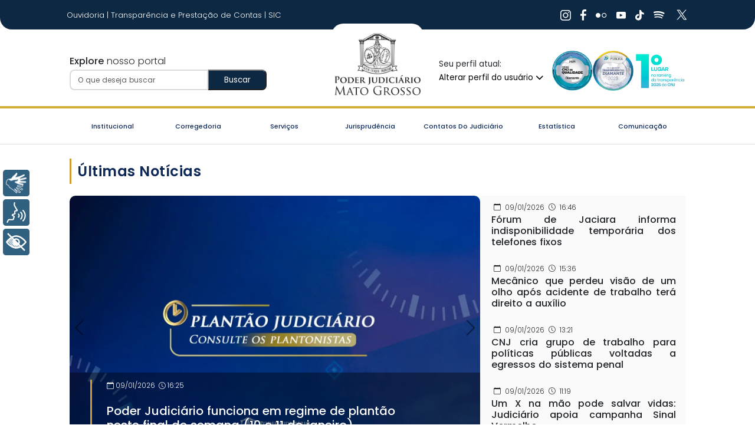

--- FILE ---
content_type: text/html;charset=UTF-8
request_url: https://www.tjmt.jus.br/
body_size: 28663
content:
<!DOCTYPE html><html lang="pt" data-beasties-container><head><base href="/">
  <meta charset="utf-8">
  <title>Poder Judiciário do Estado de Mato Grosso</title>
  <meta name="msapplication-TileImage" content="https://cms-midia.tjmt.jus.br/dsaportaltjmt/biblioteca-midia/18d40000-0aa6-0a58-27f6-08dd25e317fb/18d40000-0aa6-0a58-5660-08dd25e317fb.webp">
  <meta itemprop="name" content="Poder Judiciário do Estado de Mato Grosso">
  <meta itemprop="image" content="https://cms-midia.tjmt.jus.br/dsaportaltjmt/biblioteca-midia/18d40000-0aa6-0a58-27f6-08dd25e317fb/18d40000-0aa6-0a58-5660-08dd25e317fb.webp">
  <meta itemprop="description" content="Portal oficial do Poder Judiciário do Estado de Mato Grosso. Aqui você encontra serviços, notícias e informações do TJMT.">
  <meta property="og:type" content="website">
  <meta property="og:locale" content="pt_BR">
  <meta name="viewport" content="width=device-width, initial-scale=1">
  <link rel="icon" type="image/x-icon" href="assets/favicon.png">
  <link rel="preconnect" href="https://cms-midia-rc.tjmt.jus.br">
  <link rel="preconnect" href="https://cms-midia.tjmt.jus.br">
  <meta property="og:site_name" content="Poder Judiciário do Estado de Mato Grosso">
  <meta property="og:title" content="Poder Judiciário do Estado de Mato Grosso">
  <meta property="og:description" content="Portal oficial do Poder Judiciário do Estado de Mato Grosso. Aqui você encontra serviços, notícias e informações do TJMT.">
  <meta property="og:image" content="https://cms-midia.tjmt.jus.br/dsaportaltjmt/biblioteca-midia/18d40000-0aa6-0a58-27f6-08dd25e317fb/18d40000-0aa6-0a58-5660-08dd25e317fb.webp">
  <meta property="og:url" content="https://www.tjmt.jus.br">
  <meta name="twitter:card" content="summary_large_image">
  <meta name="twitter:title" content="Poder Judiciário do Estado de Mato Grosso">
  <meta name="twitter:description" content="Portal oficial do Poder Judiciário do Estado de Mato Grosso. Aqui você encontra serviços, notícias e informações do TJMT.">
  <meta name="twitter:image" content="https://cms-midia.tjmt.jus.br/dsaportaltjmt/biblioteca-midia/18d40000-0aa6-0a58-27f6-08dd25e317fb/18d40000-0aa6-0a58-5660-08dd25e317fb.webp">
<script src="https://hellsgate.tjmt.jus.br/design-system/footer/latest/footer-element.bundle.js"></script>
  <!-- Google Tag Manager -->
  <script>
    (function(w,d,s,l,i){w[l]=w[l]||[];w[l].push({'gtm.start':
        new Date().getTime(),event:'gtm.js'});var f=d.getElementsByTagName(s)[0],
      j=d.createElement(s),dl=l!='dataLayer'?'&l='+l:'';j.async=true;j.src=
      'https://www.googletagmanager.com/gtm.js?id='+i+dl;f.parentNode.insertBefore(j,f);
    })(window,document,'script','dataLayer','GTM-MHM7GN6Q');
  </script>
  <script type="text/javascript" src="https://cdn.rybena.com.br/dom/master/latest/rybena.js?lang=ptBR"></script>
  <script async src="https://www.googletagmanager.com/gtag/js?id=G-PX9L9V1TCQ"></script>
  <script>
    window.dataLayer = window.dataLayer || [];
    function gtag(){dataLayer.push(arguments);}
    gtag('js', new Date());
    gtag('config', 'G-PX9L9V1TCQ');
  </script>
<style>@font-face{font-family:Poppins;src:url(/assets/fonts/Poppins-Bold.woff) format("woff");font-weight:700}@font-face{font-family:Poppins;src:url(/assets/fonts/Poppins-Italic.woff) format("woff");font-style:italic}@font-face{font-family:Poppins;src:url(/assets/fonts/Poppins-Light-Italic.woff) format("woff");font-weight:300;font-style:italic}@font-face{font-family:Poppins;src:url(/assets/fonts/Poppins-Light.woff) format("woff");font-weight:300}@font-face{font-family:Poppins;src:url(/assets/fonts/Poppins-Medium-Italic.woff) format("woff");font-weight:500;font-style:italic}@font-face{font-family:Poppins;src:url(/assets/fonts/Poppins-Medium.woff) format("woff");font-weight:500}@font-face{font-family:Poppins;src:url(/assets/fonts/Poppins-Regular.woff) format("woff")}@font-face{font-family:Poppins;src:url(/assets/fonts/Poppins-SemiBold.woff) format("woff");font-weight:600}:root{--bs-blue: #0d6efd;--bs-indigo: #6610f2;--bs-purple: #6f42c1;--bs-pink: #d63384;--bs-red: #dc3545;--bs-orange: #fd7e14;--bs-yellow: #ffc107;--bs-green: #198754;--bs-teal: #20c997;--bs-cyan: #0dcaf0;--bs-black: #000;--bs-white: #fff;--bs-gray: #6c757d;--bs-gray-dark: #343a40;--bs-gray-100: #f8f9fa;--bs-gray-200: #e9ecef;--bs-gray-300: #dee2e6;--bs-gray-400: #ced4da;--bs-gray-500: #adb5bd;--bs-gray-600: #6c757d;--bs-gray-700: #495057;--bs-gray-800: #343a40;--bs-gray-900: #212529;--bs-primary: #0d6efd;--bs-secondary: #6c757d;--bs-success: #198754;--bs-info: #0dcaf0;--bs-warning: #ffc107;--bs-danger: #dc3545;--bs-light: #f8f9fa;--bs-dark: #212529;--bs-primary-rgb: 13, 110, 253;--bs-secondary-rgb: 108, 117, 125;--bs-success-rgb: 25, 135, 84;--bs-info-rgb: 13, 202, 240;--bs-warning-rgb: 255, 193, 7;--bs-danger-rgb: 220, 53, 69;--bs-light-rgb: 248, 249, 250;--bs-dark-rgb: 33, 37, 41;--bs-primary-text-emphasis: rgb(5.2, 44, 101.2);--bs-secondary-text-emphasis: rgb(43.2, 46.8, 50);--bs-success-text-emphasis: rgb(10, 54, 33.6);--bs-info-text-emphasis: rgb(5.2, 80.8, 96);--bs-warning-text-emphasis: rgb(102, 77.2, 2.8);--bs-danger-text-emphasis: rgb(88, 21.2, 27.6);--bs-light-text-emphasis: #495057;--bs-dark-text-emphasis: #495057;--bs-primary-bg-subtle: rgb(206.6, 226, 254.6);--bs-secondary-bg-subtle: rgb(225.6, 227.4, 229);--bs-success-bg-subtle: rgb(209, 231, 220.8);--bs-info-bg-subtle: rgb(206.6, 244.4, 252);--bs-warning-bg-subtle: rgb(255, 242.6, 205.4);--bs-danger-bg-subtle: rgb(248, 214.6, 217.8);--bs-light-bg-subtle: rgb(251.5, 252, 252.5);--bs-dark-bg-subtle: #ced4da;--bs-primary-border-subtle: rgb(158.2, 197, 254.2);--bs-secondary-border-subtle: rgb(196.2, 199.8, 203);--bs-success-border-subtle: rgb(163, 207, 186.6);--bs-info-border-subtle: rgb(158.2, 233.8, 249);--bs-warning-border-subtle: rgb(255, 230.2, 155.8);--bs-danger-border-subtle: rgb(241, 174.2, 180.6);--bs-light-border-subtle: #e9ecef;--bs-dark-border-subtle: #adb5bd;--bs-white-rgb: 255, 255, 255;--bs-black-rgb: 0, 0, 0;--bs-font-sans-serif: system-ui, -apple-system, "Segoe UI", Roboto, "Helvetica Neue", "Noto Sans", "Liberation Sans", Arial, sans-serif, "Apple Color Emoji", "Segoe UI Emoji", "Segoe UI Symbol", "Noto Color Emoji";--bs-font-monospace: SFMono-Regular, Menlo, Monaco, Consolas, "Liberation Mono", "Courier New", monospace;--bs-gradient: linear-gradient(180deg, rgba(255, 255, 255, .15), rgba(255, 255, 255, 0));--bs-body-font-family: var(--bs-font-sans-serif);--bs-body-font-size: 1rem;--bs-body-font-weight: 400;--bs-body-line-height: 1.5;--bs-body-color: #212529;--bs-body-color-rgb: 33, 37, 41;--bs-body-bg: #fff;--bs-body-bg-rgb: 255, 255, 255;--bs-emphasis-color: #000;--bs-emphasis-color-rgb: 0, 0, 0;--bs-secondary-color: rgba(33, 37, 41, .75);--bs-secondary-color-rgb: 33, 37, 41;--bs-secondary-bg: #e9ecef;--bs-secondary-bg-rgb: 233, 236, 239;--bs-tertiary-color: rgba(33, 37, 41, .5);--bs-tertiary-color-rgb: 33, 37, 41;--bs-tertiary-bg: #f8f9fa;--bs-tertiary-bg-rgb: 248, 249, 250;--bs-heading-color: inherit;--bs-link-color: #0d6efd;--bs-link-color-rgb: 13, 110, 253;--bs-link-decoration: underline;--bs-link-hover-color: rgb(10.4, 88, 202.4);--bs-link-hover-color-rgb: 10, 88, 202;--bs-code-color: #d63384;--bs-highlight-color: #212529;--bs-highlight-bg: rgb(255, 242.6, 205.4);--bs-border-width: 1px;--bs-border-style: solid;--bs-border-color: #dee2e6;--bs-border-color-translucent: rgba(0, 0, 0, .175);--bs-border-radius: .375rem;--bs-border-radius-sm: .25rem;--bs-border-radius-lg: .5rem;--bs-border-radius-xl: 1rem;--bs-border-radius-xxl: 2rem;--bs-border-radius-2xl: var(--bs-border-radius-xxl);--bs-border-radius-pill: 50rem;--bs-box-shadow: 0 .5rem 1rem rgba(0, 0, 0, .15);--bs-box-shadow-sm: 0 .125rem .25rem rgba(0, 0, 0, .075);--bs-box-shadow-lg: 0 1rem 3rem rgba(0, 0, 0, .175);--bs-box-shadow-inset: inset 0 1px 2px rgba(0, 0, 0, .075);--bs-focus-ring-width: .25rem;--bs-focus-ring-opacity: .25;--bs-focus-ring-color: rgba(13, 110, 253, .25);--bs-form-valid-color: #198754;--bs-form-valid-border-color: #198754;--bs-form-invalid-color: #dc3545;--bs-form-invalid-border-color: #dc3545}*,*:before,*:after{box-sizing:border-box}@media (prefers-reduced-motion: no-preference){:root{scroll-behavior:smooth}}body{margin:0;font-family:var(--bs-body-font-family);font-size:var(--bs-body-font-size);font-weight:var(--bs-body-font-weight);line-height:var(--bs-body-line-height);color:var(--bs-body-color);text-align:var(--bs-body-text-align);background-color:var(--bs-body-bg);-webkit-text-size-adjust:100%;-webkit-tap-highlight-color:rgba(0,0,0,0)}p{margin-top:0;margin-bottom:1rem}ul{padding-left:2rem}ul{margin-top:0;margin-bottom:1rem}small{font-size:.875em}a{color:rgba(var(--bs-link-color-rgb),var(--bs-link-opacity, 1));text-decoration:underline}a:hover{--bs-link-color-rgb: var(--bs-link-hover-color-rgb)}a:not([href]):not([class]),a:not([href]):not([class]):hover{color:inherit;text-decoration:none}img{vertical-align:middle}label{display:inline-block}button{border-radius:0}button:focus:not(:focus-visible){outline:0}input,button,select{margin:0;font-family:inherit;font-size:inherit;line-height:inherit}button,select{text-transform:none}select{word-wrap:normal}select:disabled{opacity:1}button,[type=button]{-webkit-appearance:button}button:not(:disabled),[type=button]:not(:disabled){cursor:pointer}iframe{border:0}.img-fluid{max-width:100%;height:auto}.container,.container-fluid{--bs-gutter-x: 1.5rem;--bs-gutter-y: 0;width:100%;padding-right:calc(var(--bs-gutter-x) * .5);padding-left:calc(var(--bs-gutter-x) * .5);margin-right:auto;margin-left:auto}@media (min-width: 576px){.container{max-width:540px}}@media (min-width: 768px){.container{max-width:720px}}@media (min-width: 992px){.container{max-width:960px}}@media (min-width: 1200px){.container{max-width:1140px}}@media (min-width: 1400px){.container{max-width:1320px}}:root{--bs-breakpoint-xs: 0;--bs-breakpoint-sm: 576px;--bs-breakpoint-md: 768px;--bs-breakpoint-lg: 992px;--bs-breakpoint-xl: 1200px;--bs-breakpoint-xxl: 1400px}.row{--bs-gutter-x: 1.5rem;--bs-gutter-y: 0;display:flex;flex-wrap:wrap;margin-top:calc(-1 * var(--bs-gutter-y));margin-right:calc(-.5 * var(--bs-gutter-x));margin-left:calc(-.5 * var(--bs-gutter-x))}.row>*{flex-shrink:0;width:100%;max-width:100%;padding-right:calc(var(--bs-gutter-x) * .5);padding-left:calc(var(--bs-gutter-x) * .5);margin-top:var(--bs-gutter-y)}.col-12{flex:0 0 auto;width:100%}.g-4,.gx-4{--bs-gutter-x: 1.5rem}.g-4{--bs-gutter-y: 1.5rem}@media (min-width: 768px){.col-md-3{flex:0 0 auto;width:25%}.col-md-4{flex:0 0 auto;width:33.33333333%}.col-md-8{flex:0 0 auto;width:66.66666667%}.col-md-9{flex:0 0 auto;width:75%}}@media (min-width: 992px){.col-lg-auto{flex:0 0 auto;width:auto}.gx-lg-5{--bs-gutter-x: 3rem}}.form-control{display:block;width:100%;padding:.375rem .75rem;font-size:1rem;font-weight:400;line-height:1.5;color:var(--bs-body-color);appearance:none;background-color:var(--bs-body-bg);background-clip:padding-box;border:var(--bs-border-width) solid var(--bs-border-color);border-radius:var(--bs-border-radius);transition:border-color .15s ease-in-out,box-shadow .15s ease-in-out}@media (prefers-reduced-motion: reduce){.form-control{transition:none}}.form-control:focus{color:var(--bs-body-color);background-color:var(--bs-body-bg);border-color:#86b7fe;outline:0;box-shadow:0 0 0 .25rem #0d6efd40}.form-control::-webkit-date-and-time-value{min-width:85px;height:1.5em;margin:0}.form-control::-webkit-datetime-edit{display:block;padding:0}.form-control::placeholder{color:var(--bs-secondary-color);opacity:1}.form-control:disabled{background-color:var(--bs-secondary-bg);opacity:1}.form-control::file-selector-button{padding:.375rem .75rem;margin:-.375rem -.75rem;margin-inline-end:.75rem;color:var(--bs-body-color);background-color:var(--bs-tertiary-bg);pointer-events:none;border-color:inherit;border-style:solid;border-width:0;border-inline-end-width:var(--bs-border-width);border-radius:0;transition:color .15s ease-in-out,background-color .15s ease-in-out,border-color .15s ease-in-out,box-shadow .15s ease-in-out}@media (prefers-reduced-motion: reduce){.form-control::file-selector-button{transition:none}}.form-control:hover:not(:disabled):not([readonly])::file-selector-button{background-color:var(--bs-secondary-bg)}.form-select{--bs-form-select-bg-img: url("data:image/svg+xml,%3csvg xmlns='http://www.w3.org/2000/svg' viewBox='0 0 16 16'%3e%3cpath fill='none' stroke='%23343a40' stroke-linecap='round' stroke-linejoin='round' stroke-width='2' d='m2 5 6 6 6-6'/%3e%3c/svg%3e");display:block;width:100%;padding:.375rem 2.25rem .375rem .75rem;font-size:1rem;font-weight:400;line-height:1.5;color:var(--bs-body-color);appearance:none;background-color:var(--bs-body-bg);background-image:var(--bs-form-select-bg-img),var(--bs-form-select-bg-icon, none);background-repeat:no-repeat;background-position:right .75rem center;background-size:16px 12px;border:var(--bs-border-width) solid var(--bs-border-color);border-radius:var(--bs-border-radius);transition:border-color .15s ease-in-out,box-shadow .15s ease-in-out}@media (prefers-reduced-motion: reduce){.form-select{transition:none}}.form-select:focus{border-color:#86b7fe;outline:0;box-shadow:0 0 0 .25rem #0d6efd40}.form-select:disabled{background-color:var(--bs-secondary-bg)}.form-select:-moz-focusring{color:transparent;text-shadow:0 0 0 var(--bs-body-color)}.input-group{position:relative;display:flex;flex-wrap:wrap;align-items:stretch;width:100%}.input-group>.form-control{position:relative;flex:1 1 auto;width:1%;min-width:0}.input-group>.form-control:focus{z-index:5}.input-group:not(.has-validation)>:not(:last-child):not(.dropdown-toggle):not(.dropdown-menu):not(.form-floating),.input-group:not(.has-validation)>.dropdown-toggle:nth-last-child(n+3),.input-group:not(.has-validation)>.form-floating:not(:last-child)>.form-control{border-top-right-radius:0;border-bottom-right-radius:0}.input-group>:not(:first-child):not(.dropdown-menu):not(.valid-tooltip):not(.valid-feedback):not(.invalid-tooltip):not(.invalid-feedback){margin-left:calc(var(--bs-border-width) * -1);border-top-left-radius:0;border-bottom-left-radius:0}.collapse:not(.show){display:none}.nav{--bs-nav-link-padding-x: 1rem;--bs-nav-link-padding-y: .5rem;--bs-nav-link-font-weight: ;--bs-nav-link-color: var(--bs-link-color);--bs-nav-link-hover-color: var(--bs-link-hover-color);--bs-nav-link-disabled-color: var(--bs-secondary-color);display:flex;flex-wrap:wrap;padding-left:0;margin-bottom:0;list-style:none}.nav-link{display:block;padding:var(--bs-nav-link-padding-y) var(--bs-nav-link-padding-x);font-size:var(--bs-nav-link-font-size);font-weight:var(--bs-nav-link-font-weight);color:var(--bs-nav-link-color);text-decoration:none;background:none;border:0;transition:color .15s ease-in-out,background-color .15s ease-in-out,border-color .15s ease-in-out}.nav-link:focus-visible{outline:0;box-shadow:0 0 0 .25rem #0d6efd40}.nav-link:disabled{color:var(--bs-nav-link-disabled-color);pointer-events:none;cursor:default}.navbar{--bs-navbar-padding-x: 0;--bs-navbar-padding-y: .5rem;--bs-navbar-color: rgba(var(--bs-emphasis-color-rgb), .65);--bs-navbar-hover-color: rgba(var(--bs-emphasis-color-rgb), .8);--bs-navbar-disabled-color: rgba(var(--bs-emphasis-color-rgb), .3);--bs-navbar-active-color: rgba(var(--bs-emphasis-color-rgb), 1);--bs-navbar-brand-padding-y: .3125rem;--bs-navbar-brand-margin-end: 1rem;--bs-navbar-brand-font-size: 1.25rem;--bs-navbar-brand-color: rgba(var(--bs-emphasis-color-rgb), 1);--bs-navbar-brand-hover-color: rgba(var(--bs-emphasis-color-rgb), 1);--bs-navbar-nav-link-padding-x: .5rem;--bs-navbar-toggler-padding-y: .25rem;--bs-navbar-toggler-padding-x: .75rem;--bs-navbar-toggler-font-size: 1.25rem;--bs-navbar-toggler-icon-bg: url("data:image/svg+xml,%3csvg xmlns='http://www.w3.org/2000/svg' viewBox='0 0 30 30'%3e%3cpath stroke='rgba%2833, 37, 41, 0.75%29' stroke-linecap='round' stroke-miterlimit='10' stroke-width='2' d='M4 7h22M4 15h22M4 23h22'/%3e%3c/svg%3e");--bs-navbar-toggler-border-color: rgba(var(--bs-emphasis-color-rgb), .15);--bs-navbar-toggler-border-radius: var(--bs-border-radius);--bs-navbar-toggler-focus-width: .25rem;--bs-navbar-toggler-transition: box-shadow .15s ease-in-out;position:relative;display:flex;flex-wrap:wrap;align-items:center;justify-content:space-between;padding:var(--bs-navbar-padding-y) var(--bs-navbar-padding-x)}.navbar-toggler{padding:var(--bs-navbar-toggler-padding-y) var(--bs-navbar-toggler-padding-x);font-size:var(--bs-navbar-toggler-font-size);line-height:1;color:var(--bs-navbar-color);background-color:transparent;border:var(--bs-border-width) solid var(--bs-navbar-toggler-border-color);border-radius:var(--bs-navbar-toggler-border-radius);transition:var(--bs-navbar-toggler-transition)}.navbar-toggler:focus{text-decoration:none;outline:0;box-shadow:0 0 0 var(--bs-navbar-toggler-focus-width)}@media (min-width: 992px){.navbar-expand-lg{flex-wrap:nowrap;justify-content:flex-start}.navbar-expand-lg .navbar-nav{flex-direction:row}.navbar-expand-lg .navbar-nav .nav-link{padding-right:var(--bs-navbar-nav-link-padding-x);padding-left:var(--bs-navbar-nav-link-padding-x)}.navbar-expand-lg .navbar-collapse{display:flex!important;flex-basis:auto}.navbar-expand-lg .navbar-toggler{display:none}}.card{--bs-card-spacer-y: 1rem;--bs-card-spacer-x: 1rem;--bs-card-title-spacer-y: .5rem;--bs-card-title-color: ;--bs-card-subtitle-color: ;--bs-card-border-width: var(--bs-border-width);--bs-card-border-color: var(--bs-border-color-translucent);--bs-card-border-radius: var(--bs-border-radius);--bs-card-box-shadow: ;--bs-card-inner-border-radius: calc(var(--bs-border-radius) - (var(--bs-border-width)));--bs-card-cap-padding-y: .5rem;--bs-card-cap-padding-x: 1rem;--bs-card-cap-bg: rgba(var(--bs-body-color-rgb), .03);--bs-card-cap-color: ;--bs-card-height: ;--bs-card-color: ;--bs-card-bg: var(--bs-body-bg);--bs-card-img-overlay-padding: 1rem;--bs-card-group-margin: .75rem;position:relative;display:flex;flex-direction:column;min-width:0;height:var(--bs-card-height);color:var(--bs-body-color);word-wrap:break-word;background-color:var(--bs-card-bg);background-clip:border-box;border:var(--bs-card-border-width) solid var(--bs-card-border-color);border-radius:var(--bs-card-border-radius)}.card-body{flex:1 1 auto;padding:var(--bs-card-spacer-y) var(--bs-card-spacer-x);color:var(--bs-card-color)}.list-group{--bs-list-group-color: var(--bs-body-color);--bs-list-group-bg: var(--bs-body-bg);--bs-list-group-border-color: var(--bs-border-color);--bs-list-group-border-width: var(--bs-border-width);--bs-list-group-border-radius: var(--bs-border-radius);--bs-list-group-item-padding-x: 1rem;--bs-list-group-item-padding-y: .5rem;--bs-list-group-action-color: var(--bs-secondary-color);--bs-list-group-action-hover-color: var(--bs-emphasis-color);--bs-list-group-action-hover-bg: var(--bs-tertiary-bg);--bs-list-group-action-active-color: var(--bs-body-color);--bs-list-group-action-active-bg: var(--bs-secondary-bg);--bs-list-group-disabled-color: var(--bs-secondary-color);--bs-list-group-disabled-bg: var(--bs-body-bg);--bs-list-group-active-color: #fff;--bs-list-group-active-bg: #0d6efd;--bs-list-group-active-border-color: #0d6efd;display:flex;flex-direction:column;padding-left:0;margin-bottom:0;border-radius:var(--bs-list-group-border-radius)}.list-group-item-action{width:100%;color:var(--bs-list-group-action-color);text-align:inherit}.list-group-item-action:hover,.list-group-item-action:focus{z-index:1;color:var(--bs-list-group-action-hover-color);text-decoration:none;background-color:var(--bs-list-group-action-hover-bg)}.list-group-item-action:active{color:var(--bs-list-group-action-active-color);background-color:var(--bs-list-group-action-active-bg)}.list-group-item{position:relative;display:block;padding:var(--bs-list-group-item-padding-y) var(--bs-list-group-item-padding-x);color:var(--bs-list-group-color);text-decoration:none;background-color:var(--bs-list-group-bg);border:var(--bs-list-group-border-width) solid var(--bs-list-group-border-color)}.list-group-item:first-child{border-top-left-radius:inherit;border-top-right-radius:inherit}.list-group-item:last-child{border-bottom-right-radius:inherit;border-bottom-left-radius:inherit}.list-group-item:disabled{color:var(--bs-list-group-disabled-color);pointer-events:none;background-color:var(--bs-list-group-disabled-bg)}.modal{--bs-modal-zindex: 1055;--bs-modal-width: 500px;--bs-modal-padding: 1rem;--bs-modal-margin: .5rem;--bs-modal-color: ;--bs-modal-bg: var(--bs-body-bg);--bs-modal-border-color: var(--bs-border-color-translucent);--bs-modal-border-width: var(--bs-border-width);--bs-modal-border-radius: var(--bs-border-radius-lg);--bs-modal-box-shadow: var(--bs-box-shadow-sm);--bs-modal-inner-border-radius: calc(var(--bs-border-radius-lg) - (var(--bs-border-width)));--bs-modal-header-padding-x: 1rem;--bs-modal-header-padding-y: 1rem;--bs-modal-header-padding: 1rem 1rem;--bs-modal-header-border-color: var(--bs-border-color);--bs-modal-header-border-width: var(--bs-border-width);--bs-modal-title-line-height: 1.5;--bs-modal-footer-gap: .5rem;--bs-modal-footer-bg: ;--bs-modal-footer-border-color: var(--bs-border-color);--bs-modal-footer-border-width: var(--bs-border-width);position:fixed;top:0;left:0;z-index:var(--bs-modal-zindex);display:none;width:100%;height:100%;overflow-x:hidden;overflow-y:auto;outline:0}.modal-content{position:relative;display:flex;flex-direction:column;width:100%;color:var(--bs-modal-color);pointer-events:auto;background-color:var(--bs-modal-bg);background-clip:padding-box;border:var(--bs-modal-border-width) solid var(--bs-modal-border-color);border-radius:var(--bs-modal-border-radius);outline:0}@media (min-width: 576px){.modal{--bs-modal-margin: 1.75rem;--bs-modal-box-shadow: var(--bs-box-shadow)}}.carousel{position:relative}.carousel-inner{position:relative;width:100%;overflow:hidden}.carousel-inner:after{display:block;clear:both;content:""}.carousel-item{position:relative;display:none;float:left;width:100%;margin-right:-100%;backface-visibility:hidden;transition:transform .6s ease-in-out}@media (prefers-reduced-motion: reduce){.carousel-item{transition:none}}.carousel-item.active{display:block}.carousel-control-prev,.carousel-control-next{position:absolute;top:0;bottom:0;z-index:1;display:flex;align-items:center;justify-content:center;width:15%;padding:0;color:#fff;text-align:center;background:none;border:0;opacity:.5;transition:opacity .15s ease}@media (prefers-reduced-motion: reduce){.carousel-control-prev,.carousel-control-next{transition:none}}.carousel-control-prev:hover,.carousel-control-prev:focus,.carousel-control-next:hover,.carousel-control-next:focus{color:#fff;text-decoration:none;outline:0;opacity:.9}.carousel-control-prev{left:0}.carousel-control-next{right:0}.carousel-control-prev-icon,.carousel-control-next-icon{display:inline-block;width:2rem;height:2rem;background-repeat:no-repeat;background-position:50%;background-size:100% 100%}.carousel-control-prev-icon{background-image:url("data:image/svg+xml,%3csvg xmlns='http://www.w3.org/2000/svg' viewBox='0 0 16 16' fill='%23fff'%3e%3cpath d='M11.354 1.646a.5.5 0 0 1 0 .708L5.707 8l5.647 5.646a.5.5 0 0 1-.708.708l-6-6a.5.5 0 0 1 0-.708l6-6a.5.5 0 0 1 .708 0z'/%3e%3c/svg%3e")}.carousel-control-next-icon{background-image:url("data:image/svg+xml,%3csvg xmlns='http://www.w3.org/2000/svg' viewBox='0 0 16 16' fill='%23fff'%3e%3cpath d='M4.646 1.646a.5.5 0 0 1 .708 0l6 6a.5.5 0 0 1 0 .708l-6 6a.5.5 0 0 1-.708-.708L10.293 8 4.646 2.354a.5.5 0 0 1 0-.708z'/%3e%3c/svg%3e")}.carousel-indicators{position:absolute;right:0;bottom:0;left:0;z-index:2;display:flex;justify-content:center;padding:0;margin-right:15%;margin-bottom:1rem;margin-left:15%}.carousel-indicators [data-bs-target]{box-sizing:content-box;flex:0 1 auto;width:30px;height:3px;padding:0;margin-right:3px;margin-left:3px;text-indent:-999px;cursor:pointer;background-color:#fff;background-clip:padding-box;border:0;border-top:10px solid transparent;border-bottom:10px solid transparent;opacity:.5;transition:opacity .6s ease}@media (prefers-reduced-motion: reduce){.carousel-indicators [data-bs-target]{transition:none}}.carousel-indicators .active{opacity:1}.carousel-caption{position:absolute;right:15%;bottom:1.25rem;left:15%;padding-top:1.25rem;padding-bottom:1.25rem;color:#fff;text-align:center}.text-bg-primary{color:#fff!important;background-color:RGBA(var(--bs-primary-rgb),var(--bs-bg-opacity, 1))!important}.visually-hidden{width:1px!important;height:1px!important;padding:0!important;margin:-1px!important;overflow:hidden!important;clip:rect(0,0,0,0)!important;white-space:nowrap!important;border:0!important}.visually-hidden:not(caption){position:absolute!important}.d-flex{display:flex!important}.w-100{width:100%!important}.flex-wrap{flex-wrap:wrap!important}.justify-content-end{justify-content:flex-end!important}.justify-content-center{justify-content:center!important}.justify-content-between{justify-content:space-between!important}.justify-content-around{justify-content:space-around!important}.align-items-center{align-items:center!important}.mx-1{margin-right:.25rem!important;margin-left:.25rem!important}.mx-auto{margin-right:auto!important;margin-left:auto!important}.mt-4{margin-top:1.5rem!important}.me-2{margin-right:.5rem!important}.mb-2{margin-bottom:.5rem!important}.mb-auto{margin-bottom:auto!important}.px-2{padding-right:.5rem!important;padding-left:.5rem!important}.px-4{padding-right:1.5rem!important;padding-left:1.5rem!important}.text-center{text-align:center!important}.text-white{--bs-text-opacity: 1;color:rgba(var(--bs-white-rgb),var(--bs-text-opacity))!important}@media (min-width: 768px){.mb-md-0{margin-bottom:0!important}}@media (min-width: 992px){.justify-content-lg-start{justify-content:flex-start!important}.me-lg-auto{margin-right:auto!important}.px-lg-5{padding-right:3rem!important;padding-left:3rem!important}}body{display:flex;flex-direction:column}.content-layout{flex:1}.content-body{margin-bottom:200px}.container-fluid{padding-right:calc(var(--bs-gutter-x) * 1.2);padding-left:calc(var(--bs-gutter-x) * 1.2)}header{border-radius:0 0 20px 20px}@media only screen and (max-width: 1024px){.top-menu{display:none!important}.nav span{padding:3px 14px!important}}.oselo{display:none}@media only screen and (max-width: 992px){.toggle-menu-btn{position:absolute;top:-57px}.oselo{display:flex;gap:20px}#navbarResponsive{position:absolute;top:-315px!important;left:0;right:0;width:100%!important;z-index:9;background:#0d2842;padding:15px 50px 25px;border-radius:0 0 30px 30px}#navbarResponsive a{color:#fff}}@media only screen and (max-width: 999px){.toggle-menu-btn{position:absolute;top:-57px}.oselo{display:flex;gap:20px}#navbarResponsive{position:absolute;top:-115px!important;left:0;right:0;width:100%!important;z-index:9;background:#0d2842;display:inline;padding:15px 50px 25px;border-radius:0 0 30px 30px}#navbarResponsive a{color:#fff}.navbar-expand-lg .navbar-toggler{display:block!important;position:absolute;right:20px}.navbar-expand-lg .navbar-nav{display:flex}}@media only screen and (max-width: 792px){.nav span{font-size:9px;padding:8px 14px!important}}.nav{--bs-nav-link-padding-x: 1rem;--bs-nav-link-padding-y: .5rem;--bs-nav-link-font-weight: ;--bs-nav-link-color: var(--bs-link-color);--bs-nav-link-hover-color: var(--bs-link-hover-color);--bs-nav-link-disabled-color: #6c757d;display:flex;flex-wrap:wrap;padding-left:0;margin-bottom:0;list-style:none}.nav-link{display:block;padding:var(--bs-nav-link-padding-y) var(--bs-nav-link-padding-x);font-size:var(--bs-nav-link-font-size);font-weight:var(--bs-nav-link-font-weight);color:var(--bs-nav-link-color);text-decoration:none;transition:color .15s ease-in-out,background-color .15s ease-in-out,border-color .15s ease-in-out}@media (prefers-reduced-motion: reduce){.nav-link{transition:none}}.nav-link:hover,.nav-link:focus{color:var(--bs-nav-link-hover-color)}.nav-item a{cursor:pointer!important;padding:15px 5px}.nav-item a{word-wrap:normal;white-space:normal;width:max-content;max-width:230px}.navbar{--bs-navbar-padding-x: 0;--bs-navbar-padding-y: .5rem;--bs-navbar-color: var(--bs-black);--bs-navbar-hover-color: var(--bs-black);--bs-navbar-disabled-color: var(--bs-gray-900);--bs-navbar-active-color: var(--bs-black);--bs-navbar-brand-padding-y: .3125rem;--bs-navbar-brand-margin-end: 1rem;--bs-navbar-brand-font-size: 1.25rem;--bs-navbar-brand-color: var(--bs-black);--bs-navbar-brand-hover-color: var(--bs-black);--bs-navbar-nav-link-padding-x: .5rem;--bs-navbar-toggler-padding-y: .25rem;--bs-navbar-toggler-padding-x: .75rem;--bs-navbar-toggler-font-size: 1.25rem;--bs-navbar-toggler-icon-bg: url("data:image/svg+xml,%3csvg xmlns='http://www.w3.org/2000/svg' viewBox='0 0 30 30'%3e%3cpath stroke='rgba%280, 0, 0, 0.55%29' stroke-linecap='round' stroke-miterlimit='10' stroke-width='2' d='M4 7h22M4 15h22M4 23h22'/%3e%3c/svg%3e");--bs-navbar-toggler-border-color: rgba(0, 0, 0, .1);--bs-navbar-toggler-border-radius: .375rem;--bs-navbar-toggler-focus-width: .25rem;--bs-navbar-toggler-transition: box-shadow .15s ease-in-out;position:relative;display:flex;flex-wrap:wrap;align-items:center;justify-content:space-between;padding:var(--bs-navbar-padding-y) var(--bs-navbar-padding-x)}.navbar>.container{display:flex;flex-wrap:inherit;align-items:center;justify-content:space-between}.navbar-nav{--bs-nav-link-padding-x: 0;--bs-nav-link-padding-y: .5rem;--bs-nav-link-font-weight: ;--bs-nav-link-color: var(--bs-navbar-color);--bs-nav-link-hover-color: var(--bs-navbar-hover-color);--bs-nav-link-disabled-color: var(--bs-navbar-disabled-color);display:flex;flex-direction:column;padding-left:0;margin-bottom:0;list-style:none}.navbar-collapse{flex-basis:100%;flex-grow:1;align-items:center}.navbar-toggler{padding:var(--bs-navbar-toggler-padding-y) var(--bs-navbar-toggler-padding-x);font-size:var(--bs-navbar-toggler-font-size);line-height:1;color:var(--bs-navbar-color);background-color:transparent;border:none;border-radius:var(--bs-navbar-toggler-border-radius);transition:var(--bs-navbar-toggler-transition)}@media (prefers-reduced-motion: reduce){.navbar-toggler{transition:none}}.navbar-toggler:hover{text-decoration:none}.navbar-toggler:focus{text-decoration:none;outline:0;box-shadow:none}.navbar-toggler-icon{display:inline-block;width:1.5em;height:1.5em;vertical-align:middle;background-image:var(--bs-navbar-toggler-icon-bg);background-repeat:no-repeat;background-position:center;background-size:100%}@media (max-width: 992px){.nav-item a{padding:5px}}@media (max-width: 999px){.collapse:not(.show){display:none!important}}@media (min-width: 992px){.navbar-expand-lg{flex-wrap:nowrap;justify-content:flex-start}.navbar-expand-lg .navbar-nav{flex-direction:row;display:flex;flex-grow:1;text-align:center}.navbar-expand-lg .navbar-nav .nav-link{padding-right:var(--bs-navbar-nav-link-padding-x);padding-left:var(--bs-navbar-nav-link-padding-x)}.navbar-expand-lg .navbar-collapse{display:flex;flex-basis:auto}.navbar-expand-lg .navbar-toggler{display:none}}.cursor-pointer{cursor:pointer}:root{--bs-centralservicos:#FAFAFA;--bs-servicos:#CF9B36;--bs-blue: #0d6efd;--bs-indigo: #6610f2;--bs-purple: #6f42c1;--bs-pink: #d63384;--bs-red: #dc3545;--bs-orange: #f4623a;--bs-yellow: #ffc107;--bs-green: #198754;--bs-teal: #20c997;--bs-cyan: #0dcaf0;--bs-black: #000;--bs-white: #fff;--bs-gray: #6c757d;--bs-gray-dark: #2B2B2B;--bs-gray-100: #f8f9fa;--bs-gray-200: #e9ecef;--bs-gray-300: #dee2e6;--bs-gray-400: #ced4da;--bs-gray-500: #adb5bd;--bs-gray-600: #6c757d;--bs-gray-700: #495057;--bs-gray-800: #343a40;--bs-gray-900: #212529;--bs-primary: #0D2856;--bs-secondary: #A0AABE;--bs-success: #198754FF;--bs-info: #0DCAF0FF;--bs-warning: #FFBE53;--bs-danger: #DC3545FF;--bs-light: #f8f9fa;--bs-dark: #212529;--bs-primary-rgb: 13, 40, 66;--bs-secondary-rgb: 108, 117, 125;--bs-success-rgb: 25, 135, 84;--bs-info-rgb: 13, 202, 240;--bs-warning-rgb: 255, 193, 7;--bs-danger-rgb: 220, 53, 69;--bs-light-rgb: 248, 249, 250;--bs-dark-rgb: 33, 37, 41;--bs-white-rgb: 255, 255, 255;--bs-black-rgb: 0, 0, 0;--bs-body-color-rgb: 33, 37, 41;--bs-body-bg-rgb: 255, 255, 255;--bs-shadow: rgba(0, 0, 0, .075);--bs-font-sans-serif: "Poppins", sans-serif;--bs-font-monospace: "Poppins", monospace;--bs-body-font-weight: 300;--bs-body-font-size: .83rem;--bs-body-font-family: "Poppins";--bs-gradient: linear-gradient(180deg, rgba(255, 255, 255, .15), rgba(255, 255, 255, 0));--bs-body-line-height: 1.8;--bs-body-color: #212529;--bs-body-bg: #fff;--bs-border-width: 1px;--bs-border-style: solid;--bs-border-color: #dee2e6;--bs-border-color-translucent: rgba(0, 0, 0, .175);--bs-border-radius: .375rem;--bs-border-radius-sm: .25rem;--bs-border-radius-lg: .5rem;--bs-border-radius-xl: 1rem;--bs-border-radius-2xl: 2rem;--bs-border-radius-pill: 50rem;--bs-link-color: #f4623a;--bs-link-hover-color: #c34e2e;--bs-code-color: #d63384;--bs-highlight-bg: #fff3cd;--tjmt-border-color-default: #cf9b36 }body{font-family:Poppins,sans-serif;background-color:#fff!important}.carousel-indicators{margin-bottom:0!important}.carousel-indicators button{width:10px!important;height:10px!important;border-radius:50%}.invisible-text{position:absolute;width:1px;height:1px;padding:0;margin:-1px;overflow:hidden;clip:rect(0,0,0,0);white-space:nowrap;border:0}@media print{.container{max-width:100%!important;padding-left:1rem!important;padding-right:1rem!important}.no-print{display:none!important}}.fa{font-family:var(--fa-style-family, "Font Awesome 6 Free");font-weight:var(--fa-style, 900)}.fa,.fa-solid,.fa-regular{-moz-osx-font-smoothing:grayscale;-webkit-font-smoothing:antialiased;display:var(--fa-display, inline-block);font-style:normal;font-variant:normal;line-height:1;text-rendering:auto}.fa-solid,.fa-regular{font-family:"Font Awesome 6 Free"}@-webkit-keyframes fa-beat{0%,90%{-webkit-transform:scale(1);transform:scale(1)}45%{-webkit-transform:scale(var(--fa-beat-scale, 1.25));transform:scale(var(--fa-beat-scale, 1.25))}}@-webkit-keyframes fa-bounce{0%{-webkit-transform:scale(1,1) translateY(0);transform:scale(1) translateY(0)}10%{-webkit-transform:scale(var(--fa-bounce-start-scale-x, 1.1),var(--fa-bounce-start-scale-y, .9)) translateY(0);transform:scale(var(--fa-bounce-start-scale-x, 1.1),var(--fa-bounce-start-scale-y, .9)) translateY(0)}30%{-webkit-transform:scale(var(--fa-bounce-jump-scale-x, .9),var(--fa-bounce-jump-scale-y, 1.1)) translateY(var(--fa-bounce-height, -.5em));transform:scale(var(--fa-bounce-jump-scale-x, .9),var(--fa-bounce-jump-scale-y, 1.1)) translateY(var(--fa-bounce-height, -.5em))}50%{-webkit-transform:scale(var(--fa-bounce-land-scale-x, 1.05),var(--fa-bounce-land-scale-y, .95)) translateY(0);transform:scale(var(--fa-bounce-land-scale-x, 1.05),var(--fa-bounce-land-scale-y, .95)) translateY(0)}57%{-webkit-transform:scale(1,1) translateY(var(--fa-bounce-rebound, -.125em));transform:scale(1) translateY(var(--fa-bounce-rebound, -.125em))}64%{-webkit-transform:scale(1,1) translateY(0);transform:scale(1) translateY(0)}to{-webkit-transform:scale(1,1) translateY(0);transform:scale(1) translateY(0)}}@-webkit-keyframes fa-fade{50%{opacity:var(--fa-fade-opacity, .4)}}@-webkit-keyframes fa-beat-fade{0%,to{opacity:var(--fa-beat-fade-opacity, .4);-webkit-transform:scale(1);transform:scale(1)}50%{opacity:1;-webkit-transform:scale(var(--fa-beat-fade-scale, 1.125));transform:scale(var(--fa-beat-fade-scale, 1.125))}}@-webkit-keyframes fa-flip{50%{-webkit-transform:rotate3d(var(--fa-flip-x, 0),var(--fa-flip-y, 1),var(--fa-flip-z, 0),var(--fa-flip-angle, -180deg));transform:rotate3d(var(--fa-flip-x, 0),var(--fa-flip-y, 1),var(--fa-flip-z, 0),var(--fa-flip-angle, -180deg))}}@-webkit-keyframes fa-shake{0%{-webkit-transform:rotate(-15deg);transform:rotate(-15deg)}4%{-webkit-transform:rotate(15deg);transform:rotate(15deg)}8%,24%{-webkit-transform:rotate(-18deg);transform:rotate(-18deg)}12%,28%{-webkit-transform:rotate(18deg);transform:rotate(18deg)}16%{-webkit-transform:rotate(-22deg);transform:rotate(-22deg)}20%{-webkit-transform:rotate(22deg);transform:rotate(22deg)}32%{-webkit-transform:rotate(-12deg);transform:rotate(-12deg)}36%{-webkit-transform:rotate(12deg);transform:rotate(12deg)}40%,to{-webkit-transform:rotate(0deg);transform:rotate(0)}}@-webkit-keyframes fa-spin{0%{-webkit-transform:rotate(0deg);transform:rotate(0)}to{-webkit-transform:rotate(360deg);transform:rotate(360deg)}}.fa-phone:before{content:"\f095"}.fa-envelope:before{content:"\f0e0"}.fa-network-wired:before{content:"\f6ff"}.fa-angle-down:before{content:"\f107"}.fa-search:before{content:"\f002"}.fa-chevron-down:before{content:"\f078"}.fa-x:before{content:"X"}:root{--fa-style-family-classic: "Font Awesome 6 Free";--fa-font-solid: normal 900 1em/1 "Font Awesome 6 Free"}@font-face{font-family:"Font Awesome 6 Free";font-style:normal;font-weight:900;font-display:block;src:url("./media/fa-solid-900-ZZETRIYD.woff2") format("woff2"),url("./media/fa-solid-900-BALFL4QR.ttf") format("truetype")}.fa-solid{font-weight:900}:root{--fa-style-family-brands: "Font Awesome 6 Brands";--fa-font-brands: normal 400 1em/1 "Font Awesome 6 Brands"}@font-face{font-family:"Font Awesome 6 Brands";font-style:normal;font-weight:400;font-display:block;src:url("./media/fa-brands-400-4RSXLDQT.woff2") format("woff2"),url("./media/fa-brands-400-RP3MZ4AX.ttf") format("truetype")}:root{--animate-duration:1s;--animate-delay:1s;--animate-repeat:1}@-webkit-keyframes bounce{0%,20%,53%,to{-webkit-animation-timing-function:cubic-bezier(.215,.61,.355,1);animation-timing-function:cubic-bezier(.215,.61,.355,1);-webkit-transform:translateZ(0);transform:translateZ(0)}40%,43%{-webkit-animation-timing-function:cubic-bezier(.755,.05,.855,.06);animation-timing-function:cubic-bezier(.755,.05,.855,.06);-webkit-transform:translate3d(0,-30px,0) scaleY(1.1);transform:translate3d(0,-30px,0) scaleY(1.1)}70%{-webkit-animation-timing-function:cubic-bezier(.755,.05,.855,.06);animation-timing-function:cubic-bezier(.755,.05,.855,.06);-webkit-transform:translate3d(0,-15px,0) scaleY(1.05);transform:translate3d(0,-15px,0) scaleY(1.05)}80%{-webkit-transition-timing-function:cubic-bezier(.215,.61,.355,1);transition-timing-function:cubic-bezier(.215,.61,.355,1);-webkit-transform:translateZ(0) scaleY(.95);transform:translateZ(0) scaleY(.95)}90%{-webkit-transform:translate3d(0,-4px,0) scaleY(1.02);transform:translate3d(0,-4px,0) scaleY(1.02)}}@-webkit-keyframes flash{0%,50%,to{opacity:1}25%,75%{opacity:0}}@-webkit-keyframes pulse{0%{-webkit-transform:scaleX(1);transform:scaleX(1)}50%{-webkit-transform:scale3d(1.05,1.05,1.05);transform:scale3d(1.05,1.05,1.05)}to{-webkit-transform:scaleX(1);transform:scaleX(1)}}@-webkit-keyframes rubberBand{0%{-webkit-transform:scaleX(1);transform:scaleX(1)}30%{-webkit-transform:scale3d(1.25,.75,1);transform:scale3d(1.25,.75,1)}40%{-webkit-transform:scale3d(.75,1.25,1);transform:scale3d(.75,1.25,1)}50%{-webkit-transform:scale3d(1.15,.85,1);transform:scale3d(1.15,.85,1)}65%{-webkit-transform:scale3d(.95,1.05,1);transform:scale3d(.95,1.05,1)}75%{-webkit-transform:scale3d(1.05,.95,1);transform:scale3d(1.05,.95,1)}to{-webkit-transform:scaleX(1);transform:scaleX(1)}}@-webkit-keyframes shakeX{0%,to{-webkit-transform:translateZ(0);transform:translateZ(0)}10%,30%,50%,70%,90%{-webkit-transform:translate3d(-10px,0,0);transform:translate3d(-10px,0,0)}20%,40%,60%,80%{-webkit-transform:translate3d(10px,0,0);transform:translate3d(10px,0,0)}}@-webkit-keyframes shakeY{0%,to{-webkit-transform:translateZ(0);transform:translateZ(0)}10%,30%,50%,70%,90%{-webkit-transform:translate3d(0,-10px,0);transform:translate3d(0,-10px,0)}20%,40%,60%,80%{-webkit-transform:translate3d(0,10px,0);transform:translate3d(0,10px,0)}}@-webkit-keyframes headShake{0%{-webkit-transform:translateX(0);transform:translate(0)}6.5%{-webkit-transform:translateX(-6px) rotateY(-9deg);transform:translate(-6px) rotateY(-9deg)}18.5%{-webkit-transform:translateX(5px) rotateY(7deg);transform:translate(5px) rotateY(7deg)}31.5%{-webkit-transform:translateX(-3px) rotateY(-5deg);transform:translate(-3px) rotateY(-5deg)}43.5%{-webkit-transform:translateX(2px) rotateY(3deg);transform:translate(2px) rotateY(3deg)}50%{-webkit-transform:translateX(0);transform:translate(0)}}@-webkit-keyframes swing{20%{-webkit-transform:rotate(15deg);transform:rotate(15deg)}40%{-webkit-transform:rotate(-10deg);transform:rotate(-10deg)}60%{-webkit-transform:rotate(5deg);transform:rotate(5deg)}80%{-webkit-transform:rotate(-5deg);transform:rotate(-5deg)}to{-webkit-transform:rotate(0deg);transform:rotate(0)}}@-webkit-keyframes tada{0%{-webkit-transform:scaleX(1);transform:scaleX(1)}10%,20%{-webkit-transform:scale3d(.9,.9,.9) rotate(-3deg);transform:scale3d(.9,.9,.9) rotate(-3deg)}30%,50%,70%,90%{-webkit-transform:scale3d(1.1,1.1,1.1) rotate(3deg);transform:scale3d(1.1,1.1,1.1) rotate(3deg)}40%,60%,80%{-webkit-transform:scale3d(1.1,1.1,1.1) rotate(-3deg);transform:scale3d(1.1,1.1,1.1) rotate(-3deg)}to{-webkit-transform:scaleX(1);transform:scaleX(1)}}@-webkit-keyframes wobble{0%{-webkit-transform:translateZ(0);transform:translateZ(0)}15%{-webkit-transform:translate3d(-25%,0,0) rotate(-5deg);transform:translate3d(-25%,0,0) rotate(-5deg)}30%{-webkit-transform:translate3d(20%,0,0) rotate(3deg);transform:translate3d(20%,0,0) rotate(3deg)}45%{-webkit-transform:translate3d(-15%,0,0) rotate(-3deg);transform:translate3d(-15%,0,0) rotate(-3deg)}60%{-webkit-transform:translate3d(10%,0,0) rotate(2deg);transform:translate3d(10%,0,0) rotate(2deg)}75%{-webkit-transform:translate3d(-5%,0,0) rotate(-1deg);transform:translate3d(-5%,0,0) rotate(-1deg)}to{-webkit-transform:translateZ(0);transform:translateZ(0)}}@-webkit-keyframes jello{0%,11.1%,to{-webkit-transform:translateZ(0);transform:translateZ(0)}22.2%{-webkit-transform:skewX(-12.5deg) skewY(-12.5deg);transform:skew(-12.5deg) skewY(-12.5deg)}33.3%{-webkit-transform:skewX(6.25deg) skewY(6.25deg);transform:skew(6.25deg) skewY(6.25deg)}44.4%{-webkit-transform:skewX(-3.125deg) skewY(-3.125deg);transform:skew(-3.125deg) skewY(-3.125deg)}55.5%{-webkit-transform:skewX(1.5625deg) skewY(1.5625deg);transform:skew(1.5625deg) skewY(1.5625deg)}66.6%{-webkit-transform:skewX(-.78125deg) skewY(-.78125deg);transform:skew(-.78125deg) skewY(-.78125deg)}77.7%{-webkit-transform:skewX(.390625deg) skewY(.390625deg);transform:skew(.390625deg) skewY(.390625deg)}88.8%{-webkit-transform:skewX(-.1953125deg) skewY(-.1953125deg);transform:skew(-.1953125deg) skewY(-.1953125deg)}}@-webkit-keyframes heartBeat{0%{-webkit-transform:scale(1);transform:scale(1)}14%{-webkit-transform:scale(1.3);transform:scale(1.3)}28%{-webkit-transform:scale(1);transform:scale(1)}42%{-webkit-transform:scale(1.3);transform:scale(1.3)}70%{-webkit-transform:scale(1);transform:scale(1)}}@-webkit-keyframes backInDown{0%{-webkit-transform:translateY(-1200px) scale(.7);transform:translateY(-1200px) scale(.7);opacity:.7}80%{-webkit-transform:translateY(0) scale(.7);transform:translateY(0) scale(.7);opacity:.7}to{-webkit-transform:scale(1);transform:scale(1);opacity:1}}@-webkit-keyframes backInLeft{0%{-webkit-transform:translateX(-2000px) scale(.7);transform:translate(-2000px) scale(.7);opacity:.7}80%{-webkit-transform:translateX(0) scale(.7);transform:translate(0) scale(.7);opacity:.7}to{-webkit-transform:scale(1);transform:scale(1);opacity:1}}@-webkit-keyframes backInRight{0%{-webkit-transform:translateX(2000px) scale(.7);transform:translate(2000px) scale(.7);opacity:.7}80%{-webkit-transform:translateX(0) scale(.7);transform:translate(0) scale(.7);opacity:.7}to{-webkit-transform:scale(1);transform:scale(1);opacity:1}}@-webkit-keyframes backInUp{0%{-webkit-transform:translateY(1200px) scale(.7);transform:translateY(1200px) scale(.7);opacity:.7}80%{-webkit-transform:translateY(0) scale(.7);transform:translateY(0) scale(.7);opacity:.7}to{-webkit-transform:scale(1);transform:scale(1);opacity:1}}@-webkit-keyframes backOutDown{0%{-webkit-transform:scale(1);transform:scale(1);opacity:1}20%{-webkit-transform:translateY(0) scale(.7);transform:translateY(0) scale(.7);opacity:.7}to{-webkit-transform:translateY(700px) scale(.7);transform:translateY(700px) scale(.7);opacity:.7}}@-webkit-keyframes backOutLeft{0%{-webkit-transform:scale(1);transform:scale(1);opacity:1}20%{-webkit-transform:translateX(0) scale(.7);transform:translate(0) scale(.7);opacity:.7}to{-webkit-transform:translateX(-2000px) scale(.7);transform:translate(-2000px) scale(.7);opacity:.7}}@-webkit-keyframes backOutRight{0%{-webkit-transform:scale(1);transform:scale(1);opacity:1}20%{-webkit-transform:translateX(0) scale(.7);transform:translate(0) scale(.7);opacity:.7}to{-webkit-transform:translateX(2000px) scale(.7);transform:translate(2000px) scale(.7);opacity:.7}}@-webkit-keyframes backOutUp{0%{-webkit-transform:scale(1);transform:scale(1);opacity:1}20%{-webkit-transform:translateY(0) scale(.7);transform:translateY(0) scale(.7);opacity:.7}to{-webkit-transform:translateY(-700px) scale(.7);transform:translateY(-700px) scale(.7);opacity:.7}}@-webkit-keyframes bounceIn{0%,20%,40%,60%,80%,to{-webkit-animation-timing-function:cubic-bezier(.215,.61,.355,1);animation-timing-function:cubic-bezier(.215,.61,.355,1)}0%{opacity:0;-webkit-transform:scale3d(.3,.3,.3);transform:scale3d(.3,.3,.3)}20%{-webkit-transform:scale3d(1.1,1.1,1.1);transform:scale3d(1.1,1.1,1.1)}40%{-webkit-transform:scale3d(.9,.9,.9);transform:scale3d(.9,.9,.9)}60%{opacity:1;-webkit-transform:scale3d(1.03,1.03,1.03);transform:scale3d(1.03,1.03,1.03)}80%{-webkit-transform:scale3d(.97,.97,.97);transform:scale3d(.97,.97,.97)}to{opacity:1;-webkit-transform:scaleX(1);transform:scaleX(1)}}@-webkit-keyframes bounceInDown{0%,60%,75%,90%,to{-webkit-animation-timing-function:cubic-bezier(.215,.61,.355,1);animation-timing-function:cubic-bezier(.215,.61,.355,1)}0%{opacity:0;-webkit-transform:translate3d(0,-3000px,0) scaleY(3);transform:translate3d(0,-3000px,0) scaleY(3)}60%{opacity:1;-webkit-transform:translate3d(0,25px,0) scaleY(.9);transform:translate3d(0,25px,0) scaleY(.9)}75%{-webkit-transform:translate3d(0,-10px,0) scaleY(.95);transform:translate3d(0,-10px,0) scaleY(.95)}90%{-webkit-transform:translate3d(0,5px,0) scaleY(.985);transform:translate3d(0,5px,0) scaleY(.985)}to{-webkit-transform:translateZ(0);transform:translateZ(0)}}@-webkit-keyframes bounceInLeft{0%,60%,75%,90%,to{-webkit-animation-timing-function:cubic-bezier(.215,.61,.355,1);animation-timing-function:cubic-bezier(.215,.61,.355,1)}0%{opacity:0;-webkit-transform:translate3d(-3000px,0,0) scaleX(3);transform:translate3d(-3000px,0,0) scaleX(3)}60%{opacity:1;-webkit-transform:translate3d(25px,0,0) scaleX(1);transform:translate3d(25px,0,0) scaleX(1)}75%{-webkit-transform:translate3d(-10px,0,0) scaleX(.98);transform:translate3d(-10px,0,0) scaleX(.98)}90%{-webkit-transform:translate3d(5px,0,0) scaleX(.995);transform:translate3d(5px,0,0) scaleX(.995)}to{-webkit-transform:translateZ(0);transform:translateZ(0)}}@-webkit-keyframes bounceInRight{0%,60%,75%,90%,to{-webkit-animation-timing-function:cubic-bezier(.215,.61,.355,1);animation-timing-function:cubic-bezier(.215,.61,.355,1)}0%{opacity:0;-webkit-transform:translate3d(3000px,0,0) scaleX(3);transform:translate3d(3000px,0,0) scaleX(3)}60%{opacity:1;-webkit-transform:translate3d(-25px,0,0) scaleX(1);transform:translate3d(-25px,0,0) scaleX(1)}75%{-webkit-transform:translate3d(10px,0,0) scaleX(.98);transform:translate3d(10px,0,0) scaleX(.98)}90%{-webkit-transform:translate3d(-5px,0,0) scaleX(.995);transform:translate3d(-5px,0,0) scaleX(.995)}to{-webkit-transform:translateZ(0);transform:translateZ(0)}}@-webkit-keyframes bounceInUp{0%,60%,75%,90%,to{-webkit-animation-timing-function:cubic-bezier(.215,.61,.355,1);animation-timing-function:cubic-bezier(.215,.61,.355,1)}0%{opacity:0;-webkit-transform:translate3d(0,3000px,0) scaleY(5);transform:translate3d(0,3000px,0) scaleY(5)}60%{opacity:1;-webkit-transform:translate3d(0,-20px,0) scaleY(.9);transform:translate3d(0,-20px,0) scaleY(.9)}75%{-webkit-transform:translate3d(0,10px,0) scaleY(.95);transform:translate3d(0,10px,0) scaleY(.95)}90%{-webkit-transform:translate3d(0,-5px,0) scaleY(.985);transform:translate3d(0,-5px,0) scaleY(.985)}to{-webkit-transform:translateZ(0);transform:translateZ(0)}}@-webkit-keyframes bounceOut{20%{-webkit-transform:scale3d(.9,.9,.9);transform:scale3d(.9,.9,.9)}50%,55%{opacity:1;-webkit-transform:scale3d(1.1,1.1,1.1);transform:scale3d(1.1,1.1,1.1)}to{opacity:0;-webkit-transform:scale3d(.3,.3,.3);transform:scale3d(.3,.3,.3)}}@-webkit-keyframes bounceOutDown{20%{-webkit-transform:translate3d(0,10px,0) scaleY(.985);transform:translate3d(0,10px,0) scaleY(.985)}40%,45%{opacity:1;-webkit-transform:translate3d(0,-20px,0) scaleY(.9);transform:translate3d(0,-20px,0) scaleY(.9)}to{opacity:0;-webkit-transform:translate3d(0,2000px,0) scaleY(3);transform:translate3d(0,2000px,0) scaleY(3)}}@-webkit-keyframes bounceOutLeft{20%{opacity:1;-webkit-transform:translate3d(20px,0,0) scaleX(.9);transform:translate3d(20px,0,0) scaleX(.9)}to{opacity:0;-webkit-transform:translate3d(-2000px,0,0) scaleX(2);transform:translate3d(-2000px,0,0) scaleX(2)}}@-webkit-keyframes bounceOutRight{20%{opacity:1;-webkit-transform:translate3d(-20px,0,0) scaleX(.9);transform:translate3d(-20px,0,0) scaleX(.9)}to{opacity:0;-webkit-transform:translate3d(2000px,0,0) scaleX(2);transform:translate3d(2000px,0,0) scaleX(2)}}@-webkit-keyframes bounceOutUp{20%{-webkit-transform:translate3d(0,-10px,0) scaleY(.985);transform:translate3d(0,-10px,0) scaleY(.985)}40%,45%{opacity:1;-webkit-transform:translate3d(0,20px,0) scaleY(.9);transform:translate3d(0,20px,0) scaleY(.9)}to{opacity:0;-webkit-transform:translate3d(0,-2000px,0) scaleY(3);transform:translate3d(0,-2000px,0) scaleY(3)}}@-webkit-keyframes fadeIn{0%{opacity:0}to{opacity:1}}@-webkit-keyframes fadeInDown{0%{opacity:0;-webkit-transform:translate3d(0,-100%,0);transform:translate3d(0,-100%,0)}to{opacity:1;-webkit-transform:translateZ(0);transform:translateZ(0)}}@-webkit-keyframes fadeInDownBig{0%{opacity:0;-webkit-transform:translate3d(0,-2000px,0);transform:translate3d(0,-2000px,0)}to{opacity:1;-webkit-transform:translateZ(0);transform:translateZ(0)}}@-webkit-keyframes fadeInLeft{0%{opacity:0;-webkit-transform:translate3d(-100%,0,0);transform:translate3d(-100%,0,0)}to{opacity:1;-webkit-transform:translateZ(0);transform:translateZ(0)}}@-webkit-keyframes fadeInLeftBig{0%{opacity:0;-webkit-transform:translate3d(-2000px,0,0);transform:translate3d(-2000px,0,0)}to{opacity:1;-webkit-transform:translateZ(0);transform:translateZ(0)}}@-webkit-keyframes fadeInRight{0%{opacity:0;-webkit-transform:translate3d(100%,0,0);transform:translate3d(100%,0,0)}to{opacity:1;-webkit-transform:translateZ(0);transform:translateZ(0)}}@-webkit-keyframes fadeInRightBig{0%{opacity:0;-webkit-transform:translate3d(2000px,0,0);transform:translate3d(2000px,0,0)}to{opacity:1;-webkit-transform:translateZ(0);transform:translateZ(0)}}@-webkit-keyframes fadeInUp{0%{opacity:0;-webkit-transform:translate3d(0,100%,0);transform:translate3d(0,100%,0)}to{opacity:1;-webkit-transform:translateZ(0);transform:translateZ(0)}}@-webkit-keyframes fadeInUpBig{0%{opacity:0;-webkit-transform:translate3d(0,2000px,0);transform:translate3d(0,2000px,0)}to{opacity:1;-webkit-transform:translateZ(0);transform:translateZ(0)}}@-webkit-keyframes fadeInTopLeft{0%{opacity:0;-webkit-transform:translate3d(-100%,-100%,0);transform:translate3d(-100%,-100%,0)}to{opacity:1;-webkit-transform:translateZ(0);transform:translateZ(0)}}@-webkit-keyframes fadeInTopRight{0%{opacity:0;-webkit-transform:translate3d(100%,-100%,0);transform:translate3d(100%,-100%,0)}to{opacity:1;-webkit-transform:translateZ(0);transform:translateZ(0)}}@-webkit-keyframes fadeInBottomLeft{0%{opacity:0;-webkit-transform:translate3d(-100%,100%,0);transform:translate3d(-100%,100%,0)}to{opacity:1;-webkit-transform:translateZ(0);transform:translateZ(0)}}@-webkit-keyframes fadeInBottomRight{0%{opacity:0;-webkit-transform:translate3d(100%,100%,0);transform:translate3d(100%,100%,0)}to{opacity:1;-webkit-transform:translateZ(0);transform:translateZ(0)}}@-webkit-keyframes fadeOut{0%{opacity:1}to{opacity:0}}@-webkit-keyframes fadeOutDown{0%{opacity:1}to{opacity:0;-webkit-transform:translate3d(0,100%,0);transform:translate3d(0,100%,0)}}@-webkit-keyframes fadeOutDownBig{0%{opacity:1}to{opacity:0;-webkit-transform:translate3d(0,2000px,0);transform:translate3d(0,2000px,0)}}@-webkit-keyframes fadeOutLeft{0%{opacity:1}to{opacity:0;-webkit-transform:translate3d(-100%,0,0);transform:translate3d(-100%,0,0)}}@-webkit-keyframes fadeOutLeftBig{0%{opacity:1}to{opacity:0;-webkit-transform:translate3d(-2000px,0,0);transform:translate3d(-2000px,0,0)}}@-webkit-keyframes fadeOutRight{0%{opacity:1}to{opacity:0;-webkit-transform:translate3d(100%,0,0);transform:translate3d(100%,0,0)}}@-webkit-keyframes fadeOutRightBig{0%{opacity:1}to{opacity:0;-webkit-transform:translate3d(2000px,0,0);transform:translate3d(2000px,0,0)}}@-webkit-keyframes fadeOutUp{0%{opacity:1}to{opacity:0;-webkit-transform:translate3d(0,-100%,0);transform:translate3d(0,-100%,0)}}@-webkit-keyframes fadeOutUpBig{0%{opacity:1}to{opacity:0;-webkit-transform:translate3d(0,-2000px,0);transform:translate3d(0,-2000px,0)}}@-webkit-keyframes fadeOutTopLeft{0%{opacity:1;-webkit-transform:translateZ(0);transform:translateZ(0)}to{opacity:0;-webkit-transform:translate3d(-100%,-100%,0);transform:translate3d(-100%,-100%,0)}}@-webkit-keyframes fadeOutTopRight{0%{opacity:1;-webkit-transform:translateZ(0);transform:translateZ(0)}to{opacity:0;-webkit-transform:translate3d(100%,-100%,0);transform:translate3d(100%,-100%,0)}}@-webkit-keyframes fadeOutBottomRight{0%{opacity:1;-webkit-transform:translateZ(0);transform:translateZ(0)}to{opacity:0;-webkit-transform:translate3d(100%,100%,0);transform:translate3d(100%,100%,0)}}@-webkit-keyframes fadeOutBottomLeft{0%{opacity:1;-webkit-transform:translateZ(0);transform:translateZ(0)}to{opacity:0;-webkit-transform:translate3d(-100%,100%,0);transform:translate3d(-100%,100%,0)}}@-webkit-keyframes flip{0%{-webkit-transform:perspective(400px) scaleX(1) translateZ(0) rotateY(-1turn);transform:perspective(400px) scaleX(1) translateZ(0) rotateY(-1turn);-webkit-animation-timing-function:ease-out;animation-timing-function:ease-out}40%{-webkit-transform:perspective(400px) scaleX(1) translateZ(150px) rotateY(-190deg);transform:perspective(400px) scaleX(1) translateZ(150px) rotateY(-190deg);-webkit-animation-timing-function:ease-out;animation-timing-function:ease-out}50%{-webkit-transform:perspective(400px) scaleX(1) translateZ(150px) rotateY(-170deg);transform:perspective(400px) scaleX(1) translateZ(150px) rotateY(-170deg);-webkit-animation-timing-function:ease-in;animation-timing-function:ease-in}80%{-webkit-transform:perspective(400px) scale3d(.95,.95,.95) translateZ(0) rotateY(0deg);transform:perspective(400px) scale3d(.95,.95,.95) translateZ(0) rotateY(0);-webkit-animation-timing-function:ease-in;animation-timing-function:ease-in}to{-webkit-transform:perspective(400px) scaleX(1) translateZ(0) rotateY(0deg);transform:perspective(400px) scaleX(1) translateZ(0) rotateY(0);-webkit-animation-timing-function:ease-in;animation-timing-function:ease-in}}@-webkit-keyframes flipInX{0%{-webkit-transform:perspective(400px) rotateX(90deg);transform:perspective(400px) rotateX(90deg);-webkit-animation-timing-function:ease-in;animation-timing-function:ease-in;opacity:0}40%{-webkit-transform:perspective(400px) rotateX(-20deg);transform:perspective(400px) rotateX(-20deg);-webkit-animation-timing-function:ease-in;animation-timing-function:ease-in}60%{-webkit-transform:perspective(400px) rotateX(10deg);transform:perspective(400px) rotateX(10deg);opacity:1}80%{-webkit-transform:perspective(400px) rotateX(-5deg);transform:perspective(400px) rotateX(-5deg)}to{-webkit-transform:perspective(400px);transform:perspective(400px)}}@-webkit-keyframes flipInY{0%{-webkit-transform:perspective(400px) rotateY(90deg);transform:perspective(400px) rotateY(90deg);-webkit-animation-timing-function:ease-in;animation-timing-function:ease-in;opacity:0}40%{-webkit-transform:perspective(400px) rotateY(-20deg);transform:perspective(400px) rotateY(-20deg);-webkit-animation-timing-function:ease-in;animation-timing-function:ease-in}60%{-webkit-transform:perspective(400px) rotateY(10deg);transform:perspective(400px) rotateY(10deg);opacity:1}80%{-webkit-transform:perspective(400px) rotateY(-5deg);transform:perspective(400px) rotateY(-5deg)}to{-webkit-transform:perspective(400px);transform:perspective(400px)}}@-webkit-keyframes flipOutX{0%{-webkit-transform:perspective(400px);transform:perspective(400px)}30%{-webkit-transform:perspective(400px) rotateX(-20deg);transform:perspective(400px) rotateX(-20deg);opacity:1}to{-webkit-transform:perspective(400px) rotateX(90deg);transform:perspective(400px) rotateX(90deg);opacity:0}}@-webkit-keyframes flipOutY{0%{-webkit-transform:perspective(400px);transform:perspective(400px)}30%{-webkit-transform:perspective(400px) rotateY(-15deg);transform:perspective(400px) rotateY(-15deg);opacity:1}to{-webkit-transform:perspective(400px) rotateY(90deg);transform:perspective(400px) rotateY(90deg);opacity:0}}@-webkit-keyframes lightSpeedInRight{0%{-webkit-transform:translate3d(100%,0,0) skewX(-30deg);transform:translate3d(100%,0,0) skew(-30deg);opacity:0}60%{-webkit-transform:skewX(20deg);transform:skew(20deg);opacity:1}80%{-webkit-transform:skewX(-5deg);transform:skew(-5deg)}to{-webkit-transform:translateZ(0);transform:translateZ(0)}}@-webkit-keyframes lightSpeedInLeft{0%{-webkit-transform:translate3d(-100%,0,0) skewX(30deg);transform:translate3d(-100%,0,0) skew(30deg);opacity:0}60%{-webkit-transform:skewX(-20deg);transform:skew(-20deg);opacity:1}80%{-webkit-transform:skewX(5deg);transform:skew(5deg)}to{-webkit-transform:translateZ(0);transform:translateZ(0)}}@-webkit-keyframes lightSpeedOutRight{0%{opacity:1}to{-webkit-transform:translate3d(100%,0,0) skewX(30deg);transform:translate3d(100%,0,0) skew(30deg);opacity:0}}@-webkit-keyframes lightSpeedOutLeft{0%{opacity:1}to{-webkit-transform:translate3d(-100%,0,0) skewX(-30deg);transform:translate3d(-100%,0,0) skew(-30deg);opacity:0}}@-webkit-keyframes rotateIn{0%{-webkit-transform:rotate(-200deg);transform:rotate(-200deg);opacity:0}to{-webkit-transform:translateZ(0);transform:translateZ(0);opacity:1}}@-webkit-keyframes rotateInDownLeft{0%{-webkit-transform:rotate(-45deg);transform:rotate(-45deg);opacity:0}to{-webkit-transform:translateZ(0);transform:translateZ(0);opacity:1}}@-webkit-keyframes rotateInDownRight{0%{-webkit-transform:rotate(45deg);transform:rotate(45deg);opacity:0}to{-webkit-transform:translateZ(0);transform:translateZ(0);opacity:1}}@-webkit-keyframes rotateInUpLeft{0%{-webkit-transform:rotate(45deg);transform:rotate(45deg);opacity:0}to{-webkit-transform:translateZ(0);transform:translateZ(0);opacity:1}}@-webkit-keyframes rotateInUpRight{0%{-webkit-transform:rotate(-90deg);transform:rotate(-90deg);opacity:0}to{-webkit-transform:translateZ(0);transform:translateZ(0);opacity:1}}@-webkit-keyframes rotateOut{0%{opacity:1}to{-webkit-transform:rotate(200deg);transform:rotate(200deg);opacity:0}}@-webkit-keyframes rotateOutDownLeft{0%{opacity:1}to{-webkit-transform:rotate(45deg);transform:rotate(45deg);opacity:0}}@-webkit-keyframes rotateOutDownRight{0%{opacity:1}to{-webkit-transform:rotate(-45deg);transform:rotate(-45deg);opacity:0}}@-webkit-keyframes rotateOutUpLeft{0%{opacity:1}to{-webkit-transform:rotate(-45deg);transform:rotate(-45deg);opacity:0}}@-webkit-keyframes rotateOutUpRight{0%{opacity:1}to{-webkit-transform:rotate(90deg);transform:rotate(90deg);opacity:0}}@-webkit-keyframes hinge{0%{-webkit-animation-timing-function:ease-in-out;animation-timing-function:ease-in-out}20%,60%{-webkit-transform:rotate(80deg);transform:rotate(80deg);-webkit-animation-timing-function:ease-in-out;animation-timing-function:ease-in-out}40%,80%{-webkit-transform:rotate(60deg);transform:rotate(60deg);-webkit-animation-timing-function:ease-in-out;animation-timing-function:ease-in-out;opacity:1}to{-webkit-transform:translate3d(0,700px,0);transform:translate3d(0,700px,0);opacity:0}}@-webkit-keyframes jackInTheBox{0%{opacity:0;-webkit-transform:scale(.1) rotate(30deg);transform:scale(.1) rotate(30deg);-webkit-transform-origin:center bottom;transform-origin:center bottom}50%{-webkit-transform:rotate(-10deg);transform:rotate(-10deg)}70%{-webkit-transform:rotate(3deg);transform:rotate(3deg)}to{opacity:1;-webkit-transform:scale(1);transform:scale(1)}}@-webkit-keyframes rollIn{0%{opacity:0;-webkit-transform:translate3d(-100%,0,0) rotate(-120deg);transform:translate3d(-100%,0,0) rotate(-120deg)}to{opacity:1;-webkit-transform:translateZ(0);transform:translateZ(0)}}@-webkit-keyframes rollOut{0%{opacity:1}to{opacity:0;-webkit-transform:translate3d(100%,0,0) rotate(120deg);transform:translate3d(100%,0,0) rotate(120deg)}}@-webkit-keyframes zoomIn{0%{opacity:0;-webkit-transform:scale3d(.3,.3,.3);transform:scale3d(.3,.3,.3)}50%{opacity:1}}@-webkit-keyframes zoomInDown{0%{opacity:0;-webkit-transform:scale3d(.1,.1,.1) translate3d(0,-1000px,0);transform:scale3d(.1,.1,.1) translate3d(0,-1000px,0);-webkit-animation-timing-function:cubic-bezier(.55,.055,.675,.19);animation-timing-function:cubic-bezier(.55,.055,.675,.19)}60%{opacity:1;-webkit-transform:scale3d(.475,.475,.475) translate3d(0,60px,0);transform:scale3d(.475,.475,.475) translate3d(0,60px,0);-webkit-animation-timing-function:cubic-bezier(.175,.885,.32,1);animation-timing-function:cubic-bezier(.175,.885,.32,1)}}@-webkit-keyframes zoomInLeft{0%{opacity:0;-webkit-transform:scale3d(.1,.1,.1) translate3d(-1000px,0,0);transform:scale3d(.1,.1,.1) translate3d(-1000px,0,0);-webkit-animation-timing-function:cubic-bezier(.55,.055,.675,.19);animation-timing-function:cubic-bezier(.55,.055,.675,.19)}60%{opacity:1;-webkit-transform:scale3d(.475,.475,.475) translate3d(10px,0,0);transform:scale3d(.475,.475,.475) translate3d(10px,0,0);-webkit-animation-timing-function:cubic-bezier(.175,.885,.32,1);animation-timing-function:cubic-bezier(.175,.885,.32,1)}}@-webkit-keyframes zoomInRight{0%{opacity:0;-webkit-transform:scale3d(.1,.1,.1) translate3d(1000px,0,0);transform:scale3d(.1,.1,.1) translate3d(1000px,0,0);-webkit-animation-timing-function:cubic-bezier(.55,.055,.675,.19);animation-timing-function:cubic-bezier(.55,.055,.675,.19)}60%{opacity:1;-webkit-transform:scale3d(.475,.475,.475) translate3d(-10px,0,0);transform:scale3d(.475,.475,.475) translate3d(-10px,0,0);-webkit-animation-timing-function:cubic-bezier(.175,.885,.32,1);animation-timing-function:cubic-bezier(.175,.885,.32,1)}}@-webkit-keyframes zoomInUp{0%{opacity:0;-webkit-transform:scale3d(.1,.1,.1) translate3d(0,1000px,0);transform:scale3d(.1,.1,.1) translate3d(0,1000px,0);-webkit-animation-timing-function:cubic-bezier(.55,.055,.675,.19);animation-timing-function:cubic-bezier(.55,.055,.675,.19)}60%{opacity:1;-webkit-transform:scale3d(.475,.475,.475) translate3d(0,-60px,0);transform:scale3d(.475,.475,.475) translate3d(0,-60px,0);-webkit-animation-timing-function:cubic-bezier(.175,.885,.32,1);animation-timing-function:cubic-bezier(.175,.885,.32,1)}}@-webkit-keyframes zoomOut{0%{opacity:1}50%{opacity:0;-webkit-transform:scale3d(.3,.3,.3);transform:scale3d(.3,.3,.3)}to{opacity:0}}@-webkit-keyframes zoomOutDown{40%{opacity:1;-webkit-transform:scale3d(.475,.475,.475) translate3d(0,-60px,0);transform:scale3d(.475,.475,.475) translate3d(0,-60px,0);-webkit-animation-timing-function:cubic-bezier(.55,.055,.675,.19);animation-timing-function:cubic-bezier(.55,.055,.675,.19)}to{opacity:0;-webkit-transform:scale3d(.1,.1,.1) translate3d(0,2000px,0);transform:scale3d(.1,.1,.1) translate3d(0,2000px,0);-webkit-animation-timing-function:cubic-bezier(.175,.885,.32,1);animation-timing-function:cubic-bezier(.175,.885,.32,1)}}@-webkit-keyframes zoomOutLeft{40%{opacity:1;-webkit-transform:scale3d(.475,.475,.475) translate3d(42px,0,0);transform:scale3d(.475,.475,.475) translate3d(42px,0,0)}to{opacity:0;-webkit-transform:scale(.1) translate3d(-2000px,0,0);transform:scale(.1) translate3d(-2000px,0,0)}}@-webkit-keyframes zoomOutRight{40%{opacity:1;-webkit-transform:scale3d(.475,.475,.475) translate3d(-42px,0,0);transform:scale3d(.475,.475,.475) translate3d(-42px,0,0)}to{opacity:0;-webkit-transform:scale(.1) translate3d(2000px,0,0);transform:scale(.1) translate3d(2000px,0,0)}}@-webkit-keyframes zoomOutUp{40%{opacity:1;-webkit-transform:scale3d(.475,.475,.475) translate3d(0,60px,0);transform:scale3d(.475,.475,.475) translate3d(0,60px,0);-webkit-animation-timing-function:cubic-bezier(.55,.055,.675,.19);animation-timing-function:cubic-bezier(.55,.055,.675,.19)}to{opacity:0;-webkit-transform:scale3d(.1,.1,.1) translate3d(0,-2000px,0);transform:scale3d(.1,.1,.1) translate3d(0,-2000px,0);-webkit-animation-timing-function:cubic-bezier(.175,.885,.32,1);animation-timing-function:cubic-bezier(.175,.885,.32,1)}}@-webkit-keyframes slideInDown{0%{-webkit-transform:translate3d(0,-100%,0);transform:translate3d(0,-100%,0);visibility:visible}to{-webkit-transform:translateZ(0);transform:translateZ(0)}}@-webkit-keyframes slideInLeft{0%{-webkit-transform:translate3d(-100%,0,0);transform:translate3d(-100%,0,0);visibility:visible}to{-webkit-transform:translateZ(0);transform:translateZ(0)}}@-webkit-keyframes slideInRight{0%{-webkit-transform:translate3d(100%,0,0);transform:translate3d(100%,0,0);visibility:visible}to{-webkit-transform:translateZ(0);transform:translateZ(0)}}@-webkit-keyframes slideInUp{0%{-webkit-transform:translate3d(0,100%,0);transform:translate3d(0,100%,0);visibility:visible}to{-webkit-transform:translateZ(0);transform:translateZ(0)}}@-webkit-keyframes slideOutDown{0%{-webkit-transform:translateZ(0);transform:translateZ(0)}to{visibility:hidden;-webkit-transform:translate3d(0,100%,0);transform:translate3d(0,100%,0)}}@-webkit-keyframes slideOutLeft{0%{-webkit-transform:translateZ(0);transform:translateZ(0)}to{visibility:hidden;-webkit-transform:translate3d(-100%,0,0);transform:translate3d(-100%,0,0)}}@-webkit-keyframes slideOutRight{0%{-webkit-transform:translateZ(0);transform:translateZ(0)}to{visibility:hidden;-webkit-transform:translate3d(100%,0,0);transform:translate3d(100%,0,0)}}@-webkit-keyframes slideOutUp{0%{-webkit-transform:translateZ(0);transform:translateZ(0)}to{visibility:hidden;-webkit-transform:translate3d(0,-100%,0);transform:translate3d(0,-100%,0)}}@font-face{font-display:block;font-family:bootstrap-icons;src:url("./media/bootstrap-icons-X6UQXWUS.woff2?dd67030699838ea613ee6dbda90effa6") format("woff2"),url("./media/bootstrap-icons-OCU552PF.woff?dd67030699838ea613ee6dbda90effa6") format("woff")}.bi:before{display:inline-block;font-family:bootstrap-icons!important;font-style:normal;font-weight:400!important;font-variant:normal;text-transform:none;line-height:1;vertical-align:-.125em;-webkit-font-smoothing:antialiased;-moz-osx-font-smoothing:grayscale}.bi-calendar:before{content:"\f1f6"}.bi-card-text:before{content:"\f228"}.bi-check-circle:before{content:"\f26b"}.bi-clock:before{content:"\f293"}
</style><link rel="stylesheet" href="styles-Q7ORJQT7.css" media="print" onload="this.media='all'"><noscript><link rel="stylesheet" href="styles-Q7ORJQT7.css"></noscript><style ng-app-id="ng">.footer-top[_ngcontent-ng-c3553384124]{padding-top:5px;height:40px;max-height:40px;border-bottom:5px solid #dca912;background-color:#e7e7e7}.footer-top[_ngcontent-ng-c3553384124]   a[_ngcontent-ng-c3553384124]{text-decoration:none;color:var(--bs-primary)}.footer-top[_ngcontent-ng-c3553384124]   a[_ngcontent-ng-c3553384124]   i[_ngcontent-ng-c3553384124]{color:var(--bs-primary)}</style><style ng-app-id="ng">.cookie-banner[_ngcontent-ng-c2787214369]{position:fixed;bottom:20px;left:50%;transform:translate(-50%);background:#fff;border-radius:20px;box-shadow:0 4px 10px #0003;padding:20px;max-width:1200px;width:calc(100% - 40px);z-index:9999}.cookie-banner-content[_ngcontent-ng-c2787214369]{display:flex;align-items:center;justify-content:space-between;gap:15px;flex-wrap:nowrap}.cookie-banner-content[_ngcontent-ng-c2787214369]   p[_ngcontent-ng-c2787214369]{margin:0;font-size:14px;color:#333;line-height:1.5;flex:1 1 auto;padding-right:15px}.cookie-banner-content[_ngcontent-ng-c2787214369]   a[_ngcontent-ng-c2787214369]{color:#00f;text-decoration:none}.cookie-banner-content[_ngcontent-ng-c2787214369]   a[_ngcontent-ng-c2787214369]:hover{text-decoration:underline}.cookie-banner-content[_ngcontent-ng-c2787214369]   button[_ngcontent-ng-c2787214369]{background-color:#2e3d4f;color:#fff;border:none;padding:10px 15px;font-size:1rem;border-radius:12px;cursor:pointer}.cookie-banner-content[_ngcontent-ng-c2787214369]   button[_ngcontent-ng-c2787214369]:hover{background-color:#1c2735}@media (max-width: 768px){.cookie-banner[_ngcontent-ng-c2787214369]{padding:15px;bottom:10px;width:calc(100% - 20px)}.cookie-banner-content[_ngcontent-ng-c2787214369]{flex-direction:column;align-items:flex-start}.cookie-banner-content[_ngcontent-ng-c2787214369]   p[_ngcontent-ng-c2787214369]{font-size:12px;padding-right:0}.cookie-banner-content[_ngcontent-ng-c2787214369]   button[_ngcontent-ng-c2787214369]{align-self:stretch;text-align:center}}@media (min-width: 769px){.cookie-banner-content[_ngcontent-ng-c2787214369]{flex-direction:row;align-items:center}.cookie-banner-content[_ngcontent-ng-c2787214369]   button[_ngcontent-ng-c2787214369]{align-self:center;margin-left:auto}}</style><style ng-app-id="ng">@charset "UTF-8";  .row{--bs-gutter-x: 0}  option{color:#000!important}  option:checked{color:#000!important}  select:focus option{color:#000!important}  app-compartilhamento{margin-top:10px}  app-compartilhamento p{margin:0!important}  .selectperfil{z-index:99999}  .selectperfil option{padding:5px 10px;font-size:13px;background-color:transparent;color:#212529!important;overflow-y:hidden!important;height:auto}  .selectperfil option:hover,   .selectperfil option:checked{background-color:#f3f3f4!important;color:#fff!important;border-radius:15px;background-image:url([data-uri])!important;appearance:none;overflow-y:hidden!important;height:auto}  .selectperfil select option:hover,   .selectperfil select option:checked{color:#212529!important;overflow-y:hidden!important;height:auto}  .selectperfil select:focus option:checked{color:#212529!important;overflow-y:hidden!important;height:auto}  select{appearance:none;background-color:transparent;border:none;font-size:13px;padding:5px 10px;color:#212529!important}  select option{padding:5px 10px;font-size:13px;background-color:transparent;color:#212529!important}  select option:hover,   select option:checked{background-color:#f3f3f4!important;color:#fff!important;border-radius:15px;background-image:url([data-uri])!important;appearance:none}  select select option:hover,   select select option:checked{color:#212529!important}  select select:focus option:checked{color:#212529!important;filter:invert(1)}  .form-select{--bs-form-select-bg-img: none !important;background-image:none!important}.bullet-label[_ngcontent-ng-c26463576]:before{content:"\2022";color:var(--color-white);margin-right:.5em;font-weight:600}.container-header[_ngcontent-ng-c26463576]{position:relative;height:180px}.search-section[_ngcontent-ng-c26463576]   .form-control[_ngcontent-ng-c26463576]{margin-left:0!important}@media (max-width: 992px){app-breadcrumb[_ngcontent-ng-c26463576]{margin-top:5px;width:100%;max-width:300px}}.card-logo[_ngcontent-ng-c26463576]{cursor:pointer;height:140px;border-radius:20px;max-width:290px;border:none;top:-10px}.nav[_ngcontent-ng-c26463576]{height:50px}.nav[_ngcontent-ng-c26463576]   span[_ngcontent-ng-c26463576]{padding:14px}.explore-label[_ngcontent-ng-c26463576]{font-size:1rem;margin-left:0}.search-container[_ngcontent-ng-c26463576]{margin-top:40px;width:auto;float:left;width:80%}.search-container[_ngcontent-ng-c26463576]   .explore-label[_ngcontent-ng-c26463576]   span[_ngcontent-ng-c26463576]{font-weight:500}.search-container[_ngcontent-ng-c26463576]   .input-group[_ngcontent-ng-c26463576]{display:flex}.search-container[_ngcontent-ng-c26463576]   .input-group[_ngcontent-ng-c26463576]   .form-control[_ngcontent-ng-c26463576]{border-radius:8px 0 0 8px;height:35px;margin-left:50px;min-width:260px;font-size:14px;outline:0;border:1.5px solid #DBDBDB;outline:none;transition:all .3s cubic-bezier(.19,1,.22,1);box-shadow:0 0 20px -18px}.search-container[_ngcontent-ng-c26463576]   .input-group[_ngcontent-ng-c26463576]   .form-control[_ngcontent-ng-c26463576]:hover{border:1.5px solid #DBDBDB;box-shadow:0 0 20px -17px}.search-container[_ngcontent-ng-c26463576]   .input-group[_ngcontent-ng-c26463576]   .form-control[_ngcontent-ng-c26463576]:active{transform:scale(1.03)}.search-container[_ngcontent-ng-c26463576]   .input-group[_ngcontent-ng-c26463576]   .form-control[_ngcontent-ng-c26463576]:focus{border:1.5px solid var(--bs-primary)}.search-container[_ngcontent-ng-c26463576]   .input-group[_ngcontent-ng-c26463576]   .text-bg-primary[_ngcontent-ng-c26463576]{border-radius:0 8px 8px 0;width:100px;height:35px}.profile-container[_ngcontent-ng-c26463576]{float:left}.profile-label[_ngcontent-ng-c26463576]{display:contents;text-align:left;margin-right:10px;margin-left:10px;font-weight:400}.profile-label[_ngcontent-ng-c26463576]   span[_ngcontent-ng-c26463576]{font-weight:700;text-decoration:underline}.custom-select[_ngcontent-ng-c26463576]{letter-spacing:.1px}.selo-container[_ngcontent-ng-c26463576]{overflow:hidden}.selo-container[_ngcontent-ng-c26463576]   .selo-img[_ngcontent-ng-c26463576]{max-height:72px!important}@media screen and (max-width: 1200px) and (min-width: 999px){.search-container[_ngcontent-ng-c26463576]   .input-group[_ngcontent-ng-c26463576]   .form-control[_ngcontent-ng-c26463576]{font-size:12px;min-width:180px}.seal-section[_ngcontent-ng-c26463576]{display:flex;justify-content:right;gap:.5rem;margin:0 0 0 auto}}.seal-section[_ngcontent-ng-c26463576]{display:flex;justify-content:right;gap:.5rem;margin:0 0 0 auto}.search-section[_ngcontent-ng-c26463576]{width:40%}.logo-section[_ngcontent-ng-c26463576]{width:15%}.profile-section[_ngcontent-ng-c26463576]{width:40%;display:block;align-content:space-between}.top-header[_ngcontent-ng-c26463576]{display:flex;justify-content:space-between}@media screen and (max-width: 1399px) and (min-width: 1200px){.search-container[_ngcontent-ng-c26463576]   .input-group[_ngcontent-ng-c26463576]   .form-control[_ngcontent-ng-c26463576]{font-size:12px;min-width:205px}}.profilemobile[_ngcontent-ng-c26463576]{display:none}.profiledesktop[_ngcontent-ng-c26463576]{display:flex;align-items:center}@media (max-width: 999px){.profiledesktop[_ngcontent-ng-c26463576]{display:none!important}.profilemobile[_ngcontent-ng-c26463576]{display:block!important;height:92px;border-bottom:1px solid #fff;margin-bottom:15px}.profilemobile[_ngcontent-ng-c26463576]   .profile-label[_ngcontent-ng-c26463576]{color:#fff;border-top:1px solid #fff;padding-top:15px;margin-top:10px}.profilemobile[_ngcontent-ng-c26463576]   .profile-label[_ngcontent-ng-c26463576]   span[_ngcontent-ng-c26463576]{font-weight:500}.profilemobile[_ngcontent-ng-c26463576]   .custom-select-button[_ngcontent-ng-c26463576]{background:#0d2842;color:#fff;border:none}}@media (max-width: 1200px){.profile-container[_ngcontent-ng-c26463576]{font-size:11px!important}}@media (max-width: 792px){.seal-section[_ngcontent-ng-c26463576]{display:none!important}.profile-container[_ngcontent-ng-c26463576]{margin-top:10px;margin-bottom:25px;padding-top:15px}.search-container[_ngcontent-ng-c26463576]   .botaopesquisa[_ngcontent-ng-c26463576]{border-radius:12px!important;margin-top:10px!important;width:100%!important}}.search-button[_ngcontent-ng-c26463576]{display:none}.tjdesktop[_ngcontent-ng-c26463576]{display:block;max-height:110px}.tjmobile[_ngcontent-ng-c26463576]{display:none;max-height:88px;padding:15px}@media (max-width: 999px){.search-button[_ngcontent-ng-c26463576]{display:block}.card-body[_ngcontent-ng-c26463576]{padding-top:0;padding-bottom:0}.tjmobile[_ngcontent-ng-c26463576]{display:block}.tjdesktop[_ngcontent-ng-c26463576]{display:none}.card-logo[_ngcontent-ng-c26463576]{height:70px!important}}@media (max-width: 999px){.seal-section[_ngcontent-ng-c26463576]{display:flex;justify-content:right;gap:.5rem;margin:0 0 0 auto}.seal-section[_ngcontent-ng-c26463576]   .selo-container[_ngcontent-ng-c26463576]   .selo-img[_ngcontent-ng-c26463576], .seal-section[_ngcontent-ng-c26463576]   .selo-container[_ngcontent-ng-c26463576]   .selo-logo[_ngcontent-ng-c26463576], .seal-section[_ngcontent-ng-c26463576]   .selo-container[_ngcontent-ng-c26463576]   .selo-transparencia[_ngcontent-ng-c26463576], .seal-section[_ngcontent-ng-c26463576]   .selo-container[_ngcontent-ng-c26463576]   .selo-cnj[_ngcontent-ng-c26463576]{max-width:50px!important}.profile-container[_ngcontent-ng-c26463576]{font-size:11px!important}.container-header[_ngcontent-ng-c26463576]{height:auto}header[_ngcontent-ng-c26463576]{height:40px}.card-logo[_ngcontent-ng-c26463576]{top:-10px}.top-header[_ngcontent-ng-c26463576]{display:grid;justify-content:center}.search-section[_ngcontent-ng-c26463576]{width:100%}.search-container[_ngcontent-ng-c26463576]{width:100%;margin-bottom:50px}.logo-section[_ngcontent-ng-c26463576]{width:100%}.profile-section[_ngcontent-ng-c26463576]{width:100%;display:block;align-content:space-between;margin-top:10px;margin-bottom:25px;border-top:1px dotted #ccc;padding-top:15px}.profile-container[_ngcontent-ng-c26463576]{margin-top:0;margin-bottom:5px;padding-top:15px}.some-search[_ngcontent-ng-c26463576]{display:none}}.search-button[_ngcontent-ng-c26463576]{background-color:transparent;color:var(--bs-primary-rgb);border:none;padding:10px 20px;font-size:16px;cursor:pointer;border-radius:5px;position:absolute;top:52px;left:20px;align-items:center}.search-button[_ngcontent-ng-c26463576]   i[_ngcontent-ng-c26463576]{margin-right:8px}.modal[_ngcontent-ng-c26463576]{display:none;position:fixed;z-index:1000;left:0;top:0;width:100vw;height:100vh;overflow:auto;background-color:#000c;justify-content:center;align-items:center}.modal.show[_ngcontent-ng-c26463576]{display:flex}.modal-content[_ngcontent-ng-c26463576]{background-color:#fff;padding:20px;border:1px solid #888;width:80%;max-width:600px;text-align:center;position:relative}.nav-item[_ngcontent-ng-c26463576]   a[_ngcontent-ng-c26463576]{word-wrap:normal;white-space:normal;width:max-content;max-width:230px}.close-button[_ngcontent-ng-c26463576]{color:#aaa;font-size:28px;font-weight:700;border:none;background:none;cursor:pointer;position:absolute;top:10px;right:20px}.close-button[_ngcontent-ng-c26463576]:hover, .close-button[_ngcontent-ng-c26463576]:focus{color:#000;text-decoration:none;cursor:pointer}.custom-select-wrapper[_ngcontent-ng-c26463576]{position:relative;min-width:192px!important}.custom-select-wrapper[_ngcontent-ng-c26463576]   .ng-touched[_ngcontent-ng-c26463576]{z-index:99!important;width:fit-content;min-width:fit-content;max-width:fit-content;margin-top:25px}.custom-select-button[_ngcontent-ng-c26463576]{background:transparent;border:none;padding:0;cursor:pointer;width:auto;text-align:left}.custom-select-button[_ngcontent-ng-c26463576]:focus{outline:none}.form-select.perfil-cidadao[_ngcontent-ng-c26463576]{overflow-y:hidden!important;height:auto}.form-select[_ngcontent-ng-c26463576]{position:absolute;top:0;left:0;width:100%;padding:10px 10px 20px;font-size:16px;margin-top:25px;z-index:1;background:#fff;border:1px solid #ced4da;overflow-y:hidden!important;height:auto;outline:0;box-shadow:#0000001a -4px 9px 25px -6px!important;-webkit-animation:puls .7s forwards;animation:pulse .7s forwards}.hidden[_ngcontent-ng-c26463576]{display:none}.option-style[_ngcontent-ng-c26463576]{color:#000;cursor:pointer;margin-top:3px;padding-top:10px;padding-bottom:10px;padding-left:15px}</style><style ng-app-id="ng">@media (max-width: 999px){.nav-item.dropdown[_ngcontent-ng-c1701882791]:hover   .dropdown-menu[_ngcontent-ng-c1701882791], .nav-item.dropdown.hover[_ngcontent-ng-c1701882791]   .dropdown-menu[_ngcontent-ng-c1701882791]{display:none}.nav-item.dropdown[_ngcontent-ng-c1701882791]:hover   .show[_ngcontent-ng-c1701882791], .nav-item.dropdown.hover[_ngcontent-ng-c1701882791]   .show[_ngcontent-ng-c1701882791]{display:block!important}}@media (min-width: 999px){.nav-item.dropdown[_ngcontent-ng-c1701882791]:hover   .dropdown-menu[_ngcontent-ng-c1701882791], .nav-item.dropdown.hover[_ngcontent-ng-c1701882791]   .dropdown-menu[_ngcontent-ng-c1701882791]{display:none}.nav-item.dropdown[_ngcontent-ng-c1701882791]:hover   .show[_ngcontent-ng-c1701882791], .nav-item.dropdown.hover[_ngcontent-ng-c1701882791]   .show[_ngcontent-ng-c1701882791]{display:block!important}}.nav-item.dropdown[_ngcontent-ng-c1701882791]{position:relative}.force-close[_ngcontent-ng-c1701882791]{pointer-events:none}.force-close[_ngcontent-ng-c1701882791]:hover{pointer-events:none!important}.nav-item.dropdown[_ngcontent-ng-c1701882791]   a[_ngcontent-ng-c1701882791]{text-transform:capitalize}.nav-item.dropdown[_ngcontent-ng-c1701882791]   .dropdown-menu[_ngcontent-ng-c1701882791]   a[_ngcontent-ng-c1701882791]{margin-left:10px}.nav-item.dropdown[_ngcontent-ng-c1701882791]   .dropdown-menu[_ngcontent-ng-c1701882791]   .nav-item[_ngcontent-ng-c1701882791]   a[_ngcontent-ng-c1701882791]{text-transform:capitalize!important}.nav-item.dropdown[_ngcontent-ng-c1701882791]   .dropdown-menu[_ngcontent-ng-c1701882791]   a[_ngcontent-ng-c1701882791]{text-transform:uppercase!important}.nav-item.dropdown.first-menu[_ngcontent-ng-c1701882791]   .dropdown-menu[_ngcontent-ng-c1701882791]{left:0;right:auto}.nav-item.dropdown.last-menu[_ngcontent-ng-c1701882791]   .dropdown-menu[_ngcontent-ng-c1701882791]{right:0;left:auto}.nav-item.dropdown.middle-menu[_ngcontent-ng-c1701882791]   .dropdown-menu[_ngcontent-ng-c1701882791]{left:50%;max-width:calc(100vw - 30px);overflow-x:auto}.nav-item.dropdown.middle-menu[_ngcontent-ng-c1701882791]   .dropdown-container.container2[_ngcontent-ng-c1701882791], .nav-item.dropdown.middle-menu[_ngcontent-ng-c1701882791]   .dropdown-container.container3[_ngcontent-ng-c1701882791], .nav-item.dropdown.middle-menu[_ngcontent-ng-c1701882791]   .dropdown-container.container4[_ngcontent-ng-c1701882791], .nav-item.dropdown.middle-menu[_ngcontent-ng-c1701882791]   .dropdown-container.container5[_ngcontent-ng-c1701882791]{margin:0 auto}.dropdown-menu[_ngcontent-ng-c1701882791]{width:100%;z-index:1000}@media (max-width: 999px){.nav-item.dropdown.middle-menu[_ngcontent-ng-c1701882791]   .dropdown-menu[_ngcontent-ng-c1701882791]{left:50%!important;transform:translate(-50%);max-width:calc(100vw - 30px)}.dropdown-menu[_ngcontent-ng-c1701882791]{width:100%;left:0;transform:none;background:#0d2842;z-index:999999999;position:relative;border:none}.dropdown-menu.show[_ngcontent-ng-c1701882791]{display:block}}.navbar-nav[_ngcontent-ng-c1701882791]   .nav-link.active[_ngcontent-ng-c1701882791], .navbar-nav[_ngcontent-ng-c1701882791]   .nav-link.show[_ngcontent-ng-c1701882791]{height:auto!important}.navbar[_ngcontent-ng-c1701882791]{border-top:4px solid #d4af37;border-bottom:1px solid #DBDBDB;margin:0;padding:0}.profilemobile[_ngcontent-ng-c1701882791]{display:none}.profiledesktop[_ngcontent-ng-c1701882791]{display:block}@media (max-width: 992px){.navbar[_ngcontent-ng-c1701882791]   .nav-item[_ngcontent-ng-c1701882791]{min-width:100%;justify-content:left!important;display:block!important}}@media (max-width: 999px){.profiledesktop[_ngcontent-ng-c1701882791]{display:none!important}.profilemobile[_ngcontent-ng-c1701882791]{display:block!important;height:92px;border-bottom:1px solid #fff;margin-bottom:15px}.profilemobile[_ngcontent-ng-c1701882791]   .profile-label[_ngcontent-ng-c1701882791]{color:#fff;border-top:1px solid #fff;padding-top:15px;margin-top:10px}.profilemobile[_ngcontent-ng-c1701882791]   .profile-label[_ngcontent-ng-c1701882791]   span[_ngcontent-ng-c1701882791]{font-weight:500}.profilemobile[_ngcontent-ng-c1701882791]   .custom-select-button[_ngcontent-ng-c1701882791]{background:#0d2842;color:#fff;border:none;z-index:9;position:absolute;margin-top:10px;padding:0}.profilemobile[_ngcontent-ng-c1701882791]   .custom-select-button[_ngcontent-ng-c1701882791]   .ng-touched[_ngcontent-ng-c1701882791]{z-index:99!important;width:fit-content!important}}.hidden[_ngcontent-ng-c1701882791]{display:none}.itemtitle[_ngcontent-ng-c1701882791]{margin-bottom:5px;padding-left:0!important;padding-right:5px!important;padding-bottom:5px;padding-top:5px;text-transform:capitalize!important;width:100%!important}.navbar[_ngcontent-ng-c1701882791]   .nav-item[_ngcontent-ng-c1701882791]{position:relative;flex:1;max-width:230px;align-items:center;vertical-align:middle;display:flex;text-align:center;justify-content:center}.flex-column[_ngcontent-ng-c1701882791]   .nav-item[_ngcontent-ng-c1701882791]{text-align:left;justify-content:left}.nav-item[_ngcontent-ng-c1701882791]   a[_ngcontent-ng-c1701882791]{word-wrap:normal;white-space:normal;width:max-content;max-width:215px}.navbar[_ngcontent-ng-c1701882791]   .nav-link[_ngcontent-ng-c1701882791]{color:#0d2856;text-transform:uppercase;position:relative;word-wrap:normal;font-weight:500}.firstmenu[_ngcontent-ng-c1701882791]{height:100%;justify-content:center;vertical-align:middle;align-items:center;display:flex}.nav-link[_ngcontent-ng-c1701882791]   .dropdown-toggle[_ngcontent-ng-c1701882791]{height:100%}.active[_ngcontent-ng-c1701882791]{border-bottom:2px solid #d4af37}.nav-link.dropdown-toggle.active[_ngcontent-ng-c1701882791]:hover:after, .nav-link.dropdown-toggle.active[_ngcontent-ng-c1701882791]:focus:after{width:0!important}.navbar[_ngcontent-ng-c1701882791]   .nav-link[_ngcontent-ng-c1701882791]:hover, .navbar[_ngcontent-ng-c1701882791]   .nav-link[_ngcontent-ng-c1701882791]:focus{color:#0d2856;text-decoration:none}.navbar[_ngcontent-ng-c1701882791]   .nav-link[_ngcontent-ng-c1701882791]:after{content:"";width:0;bottom:0;height:2px!important;background:#d4af37;position:absolute;left:0}.fixedline[_ngcontent-ng-c1701882791]   a[_ngcontent-ng-c1701882791]{width:100%}@media (max-width: 769px){.dropdown-toggle[aria-expanded=true][_ngcontent-ng-c1701882791]:after{background:transparent!important}.dropdown-toggle[aria-expanded=false][_ngcontent-ng-c1701882791]:after{background:transparent!important}}.dropdown[_ngcontent-ng-c1701882791]   a[_ngcontent-ng-c1701882791]:after   [aria-expanded=false][_ngcontent-ng-c1701882791], .dropdown[_ngcontent-ng-c1701882791]   a[_ngcontent-ng-c1701882791]::focus   [aria-expanded=false][_ngcontent-ng-c1701882791]{height:0px!important}.fixedline[_ngcontent-ng-c1701882791]:after{content:"";width:100%!important;bottom:-2px;height:2px;background:#d4af37;transition:width .2s;position:absolute;left:0}.noline[_ngcontent-ng-c1701882791]:after{content:"";width:0;bottom:-2px;height:2px;background:transparent!important;transition:width .2s;position:absolute;left:0}.navbar[_ngcontent-ng-c1701882791]   .nav-link[_ngcontent-ng-c1701882791]:hover:after{width:100%}.navbar[_ngcontent-ng-c1701882791]   .dropdown-header[_ngcontent-ng-c1701882791]{color:#0d2856;font-size:.75rem;margin-left:0!important;margin-bottom:5px;text-transform:uppercase!important}.navbar[_ngcontent-ng-c1701882791]   .dropdown-menu[_ngcontent-ng-c1701882791]   .nav-item[_ngcontent-ng-c1701882791]   .nav-link[_ngcontent-ng-c1701882791]{padding:.15rem 0;color:#212529;font-size:.75rem;text-transform:none}.navbar[_ngcontent-ng-c1701882791]   .dropdown-menu[_ngcontent-ng-c1701882791]   .nav-item[_ngcontent-ng-c1701882791]   .nav-link[_ngcontent-ng-c1701882791]:hover{color:#0d2856}.navbar[_ngcontent-ng-c1701882791]   .nav-perfil[_ngcontent-ng-c1701882791]{display:flex;align-items:center;margin-left:auto}.navbar[_ngcontent-ng-c1701882791]   .nav-perfil-conf[_ngcontent-ng-c1701882791]{cursor:pointer;color:#0d2856}.dropdown-toggle[_ngcontent-ng-c1701882791]:after{display:inline-block;margin-left:.255em;vertical-align:.255em;content:"";border-top:0em solid;border-right:0em solid transparent;border-bottom:0;border-left:0em solid transparent}@media (max-width: 999px){.navbar[_ngcontent-ng-c1701882791]   .dropdown-menu[_ngcontent-ng-c1701882791]{width:100%;left:0;transform:none;background:transparent;z-index:999999999;position:relative;border:none}.navbar[_ngcontent-ng-c1701882791]   .dropdown-menu[_ngcontent-ng-c1701882791]   .col-md-4[_ngcontent-ng-c1701882791]{width:100%}.active[_ngcontent-ng-c1701882791]{border-bottom:0px}}@media (max-width: 999px) and (max-width: 999px){  .nav-item.dropdown.middle-menu .dropdown-menu{left:0%!important}}@media (max-width: 999px){  ngb-carousel{padding-bottom:18px}  .dropdown-header{color:#d4af37!important}  .custom-select-wrapper .ng-touched{width:fit-content;overflow-y:hidden;overflow-x:hidden;z-index:9999999!important}  .form-select[multiple],   .form-select[size]:not([size="1"]),   .form-select:focus{z-index:9999999!important}  .form-select:focus{width:fit-content}  .selectperfil option{padding:5px 10px;font-size:13px;background-color:transparent;color:#212529!important}  .selectperfil option:hover,   .selectperfil option:checked{background-color:#f3f3f4!important;color:#fff!important;border-radius:15px;background-image:url([data-uri])!important;appearance:none}  .selectperfil select option:hover,   .selectperfil select option:checked{color:#212529!important}  .selectperfil select:focus option:checked{color:#212529!important}  select{appearance:none;background-color:transparent;border:none;font-size:13px;padding:5px 10px;color:#212529!important}  select option{padding:5px 10px;font-size:13px;background-color:transparent;color:#212529!important}  select option:hover,   select option:checked{background-color:#f3f3f4!important;color:#fff!important;border-radius:15px;background-image:url([data-uri])!important;appearance:none}  select select option:hover,   select select option:checked{color:#212529!important}  select select:focus option:checked{color:#212529!important}  .form-select{--bs-form-select-bg-img: none !important;background-image:none!important}.container1[_ngcontent-ng-c1701882791], .container2[_ngcontent-ng-c1701882791], .container3[_ngcontent-ng-c1701882791], .container4[_ngcontent-ng-c1701882791], .container5[_ngcontent-ng-c1701882791]{-webkit-columns:1!important;-moz-columns:1!important;columns:1!important;padding:0}}.container1[_ngcontent-ng-c1701882791]{-webkit-columns:1;-moz-columns:1;columns:1;padding:0}.container2[_ngcontent-ng-c1701882791]{-webkit-columns:2;-moz-columns:2;columns:2;padding:0}.container3[_ngcontent-ng-c1701882791]{-webkit-columns:3;-moz-columns:3;columns:3;padding:0}.container4[_ngcontent-ng-c1701882791], .container5[_ngcontent-ng-c1701882791]{-webkit-columns:4;-moz-columns:4;columns:4;padding:0}.seal-sections[_ngcontent-ng-c1701882791]   .img-fluid[_ngcontent-ng-c1701882791]{max-width:70px}.asmidias[_ngcontent-ng-c1701882791], .midiaslist[_ngcontent-ng-c1701882791]{display:none}.navbar[_ngcontent-ng-c1701882791]   .nav-item[_ngcontent-ng-c1701882791]   a[_ngcontent-ng-c1701882791]{text-transform:capitalize!important}@media only screen and (max-width: 999px){.navbar-expand-lg[_ngcontent-ng-c1701882791]   .navbar-nav[_ngcontent-ng-c1701882791]{flex-direction:column!important}.navbar[_ngcontent-ng-c1701882791]   .nav-item[_ngcontent-ng-c1701882791]{justify-content:left}.navbar[_ngcontent-ng-c1701882791]   .nav-item[_ngcontent-ng-c1701882791]   a[_ngcontent-ng-c1701882791]{margin:0;padding:4px 0!important;text-transform:capitalize!important}.asmidias[_ngcontent-ng-c1701882791]{display:block}.midiaslist[_ngcontent-ng-c1701882791]{display:inline-flex;width:100%;text-align:center;justify-content:center;margin-top:20px}}@media (max-width: 1300px){.navbar[_ngcontent-ng-c1701882791]   .nav-item[_ngcontent-ng-c1701882791]{padding:0 10px}}@media (max-width: 1200px){.navbar[_ngcontent-ng-c1701882791]   .nav-item[_ngcontent-ng-c1701882791]{padding:0 5px;font-size:12px}.nav-item[_ngcontent-ng-c1701882791]{padding:0 5px}.nav-item[_ngcontent-ng-c1701882791]   a[_ngcontent-ng-c1701882791]{font-size:11px}}@media (max-width: 1399px){  .nav-item .a{font-size:11px!important}  .nav-link{font-size:11px!important}  .nav-item a{max-width:185px!important}  .navbar .nav-item{max-width:185px!important}}@media (max-width: 1199px){  .nav-item a{max-width:156px!important}  .navbar .nav-item{max-width:156px!important}}@media (max-width: 1399px){.nav-item[_ngcontent-ng-c1701882791]{padding:0 5px}.nav-item[_ngcontent-ng-c1701882791]   a[_ngcontent-ng-c1701882791]{font-size:11px}}@media (max-width: 1199px){.navbar[_ngcontent-ng-c1701882791]   .nav-item[_ngcontent-ng-c1701882791]{padding:0 5px}.navbar[_ngcontent-ng-c1701882791]   .nav-item[_ngcontent-ng-c1701882791]   a[_ngcontent-ng-c1701882791]{font-size:10px;padding-right:3px;padding-left:3px}}.flex-column[_ngcontent-ng-c1701882791]{width:fit-content;min-width:max-content}.dropup[_ngcontent-ng-c1701882791], .dropdown[_ngcontent-ng-c1701882791]{position:relative}.dropmenu[_ngcontent-ng-c1701882791]{min-width:170px}.dropdown-menu[_ngcontent-ng-c1701882791]{position:absolute;top:100%;display:none;float:left;text-align:left;list-style:none;width:auto;background-clip:padding-box}.dropup[_ngcontent-ng-c1701882791]   .dropdown-menu[_ngcontent-ng-c1701882791], .dropright[_ngcontent-ng-c1701882791]   .dropdown-menu[_ngcontent-ng-c1701882791]{margin-top:0}.dropright[_ngcontent-ng-c1701882791]   .dropdown-toggle[_ngcontent-ng-c1701882791]:after{vertical-align:0}.dropleft[_ngcontent-ng-c1701882791]   .dropdown-menu[_ngcontent-ng-c1701882791]{margin-top:0}.dropleft[_ngcontent-ng-c1701882791]   .dropdown-toggle[_ngcontent-ng-c1701882791]:before{vertical-align:0}.dropdown-item[_ngcontent-ng-c1701882791]{display:block;width:100%;clear:both;text-align:inherit;white-space:nowrap;background-color:transparent;border:0}.dropdown-item.active[_ngcontent-ng-c1701882791], .dropdown-item[_ngcontent-ng-c1701882791]:active{text-decoration:none}.dropdown-item.disabled[_ngcontent-ng-c1701882791], .dropdown-item[_ngcontent-ng-c1701882791]:disabled{background-color:transparent}.dropdown-header[_ngcontent-ng-c1701882791]{display:block;margin-bottom:0;white-space:nowrap}.navbar-nav.mx-auto[_ngcontent-ng-c1701882791]{min-height:60px}</style><style ng-app-id="ng">@charset "UTF-8";footer[_ngcontent-ng-c3389890758]{bottom:0;width:100%;text-align:center;background-color:#fff}@media (min-width: 1200px){footer[_ngcontent-ng-c3389890758]{width:100%}}@media (max-width: 1400px){.footer-content[_ngcontent-ng-c3389890758]   h6[_ngcontent-ng-c3389890758]   a[_ngcontent-ng-c3389890758]{font-size:14px!important}}@media (max-width: 1200px){.footer-content[_ngcontent-ng-c3389890758]   h6[_ngcontent-ng-c3389890758]   a[_ngcontent-ng-c3389890758]{font-size:13px!important}}.footer-content[_ngcontent-ng-c3389890758]{background-image:url(/assets/images/png/footer-one.png);background-size:cover;height:auto;padding:20px 0}.footer-content[_ngcontent-ng-c3389890758]   h6[_ngcontent-ng-c3389890758]   a[_ngcontent-ng-c3389890758]{font-size:15px}.footer-content[_ngcontent-ng-c3389890758]   .footer-background-img[_ngcontent-ng-c3389890758]{position:relative;width:100%;z-index:5}.footer-content[_ngcontent-ng-c3389890758]   .footer-bottom[_ngcontent-ng-c3389890758]{position:relative;padding-top:30px;width:100%;height:auto;border-top:1px solid var(--tjmt-border-color-default);display:flex;flex-direction:column;align-items:center;text-align:center}.footer-content[_ngcontent-ng-c3389890758]   .footer-bottom[_ngcontent-ng-c3389890758]   .small[_ngcontent-ng-c3389890758], .footer-content[_ngcontent-ng-c3389890758]   .footer-bottom[_ngcontent-ng-c3389890758]   .link-label[_ngcontent-ng-c3389890758]{margin-bottom:10px}@media (min-width: 768px){.footer-content[_ngcontent-ng-c3389890758]   .footer-bottom[_ngcontent-ng-c3389890758]{flex-direction:row;justify-content:space-between;text-align:left}.footer-content[_ngcontent-ng-c3389890758]   .footer-bottom[_ngcontent-ng-c3389890758]   .footer-content[_ngcontent-ng-c3389890758]   h6[_ngcontent-ng-c3389890758]   a[_ngcontent-ng-c3389890758]{font-size:12px!important}.footer-content[_ngcontent-ng-c3389890758]   .footer-bottom[_ngcontent-ng-c3389890758]   .small[_ngcontent-ng-c3389890758], .footer-content[_ngcontent-ng-c3389890758]   .footer-bottom[_ngcontent-ng-c3389890758]   .link-label[_ngcontent-ng-c3389890758]{margin-bottom:0}}.ajusterodape[_ngcontent-ng-c3389890758]{margin-bottom:30px!important}.footer-middle[_ngcontent-ng-c3389890758]{padding-top:5px;height:40px;border-top:5px solid #000a5c;background-color:#e7e7e7;cursor:pointer}.footer-middle[_ngcontent-ng-c3389890758]   .arrow[_ngcontent-ng-c3389890758]{margin:-5px 49% 0;border-radius:25px;background-color:#e7e7e7;text-align:center;width:23px}.footer-section[_ngcontent-ng-c3389890758]   .about[_ngcontent-ng-c3389890758]   img[_ngcontent-ng-c3389890758]{width:161px;height:89px;cursor:pointer}.footer-section[_ngcontent-ng-c3389890758]   .links[_ngcontent-ng-c3389890758]{padding:15px}.footer-section[_ngcontent-ng-c3389890758]   .links[_ngcontent-ng-c3389890758]   img[_ngcontent-ng-c3389890758]{cursor:pointer;width:155px;height:60px}.container-map[_ngcontent-ng-c3389890758]{padding:.7em;border:none;border-radius:0;display:block;flex-wrap:wrap;-webkit-columns:4;-moz-columns:4;columns:4}.container-map[_ngcontent-ng-c3389890758] > ul[_ngcontent-ng-c3389890758]{flex:1 1 25%;list-style-type:none;padding:0;margin:0;box-sizing:border-box}.container-map[_ngcontent-ng-c3389890758] > ul[_ngcontent-ng-c3389890758] > li[_ngcontent-ng-c3389890758]{margin-bottom:10px;padding:.5em 1em;color:gray;font-size:1em}.container-map[_ngcontent-ng-c3389890758] > ul[_ngcontent-ng-c3389890758] > li[_ngcontent-ng-c3389890758]   a[_ngcontent-ng-c3389890758]:hover{background-color:#f1f1f1;border-radius:5px;padding:.5em}.container-map[_ngcontent-ng-c3389890758] > div[_ngcontent-ng-c3389890758]{flex:1 1 calc(25% - 20px);display:flex;flex-direction:column}.container-map[_ngcontent-ng-c3389890758]   .titulo[_ngcontent-ng-c3389890758], .container-map[_ngcontent-ng-c3389890758]   .sub-titulo[_ngcontent-ng-c3389890758], .container-map[_ngcontent-ng-c3389890758]   .item[_ngcontent-ng-c3389890758]{display:block;margin-bottom:10px;text-decoration:none;color:#000}.container-map[_ngcontent-ng-c3389890758]   .titulo[_ngcontent-ng-c3389890758]{color:var(--tjmt-border-color-default);text-transform:uppercase;font-weight:700;font-size:1.2em}.container-map[_ngcontent-ng-c3389890758]   .sub-titulo[_ngcontent-ng-c3389890758]{color:var(--tjmt-border-color-default);text-transform:uppercase;font-weight:700;font-size:1em;margin-left:20px}.container-map[_ngcontent-ng-c3389890758]   .item[_ngcontent-ng-c3389890758]{color:#000;font-size:1em;margin-left:10px}@media (max-width: 1200px){.container-map[_ngcontent-ng-c3389890758]{-webkit-columns:3;-moz-columns:3;columns:3}.container-map[_ngcontent-ng-c3389890758]   .footer-content[_ngcontent-ng-c3389890758]   h6[_ngcontent-ng-c3389890758]   a[_ngcontent-ng-c3389890758]{font-size:12px!important}.container-map[_ngcontent-ng-c3389890758] > div[_ngcontent-ng-c3389890758]{flex:1 1 calc(33.333% - 20px)}}@media (max-width: 992px){.container-map[_ngcontent-ng-c3389890758]{-webkit-columns:3!important;-moz-columns:3!important;columns:3!important}}@media (max-width: 652px){.container-map[_ngcontent-ng-c3389890758]{-webkit-columns:2!important;-moz-columns:2!important;columns:2!important}}@media (max-width: 552px){.container-map[_ngcontent-ng-c3389890758]{-webkit-columns:1!important;-moz-columns:1!important;columns:1!important}.container-map[_ngcontent-ng-c3389890758] > div[_ngcontent-ng-c3389890758]{flex:1 1 100%}}.link-label[_ngcontent-ng-c3389890758]{color:var(--color-dark);margin-right:10px}.divider-bullet[_ngcontent-ng-c3389890758]:before{content:"\2022";color:var(--color-dark);margin-right:.5em;font-weight:600}.hr-blurry[_ngcontent-ng-c3389890758]{border:none;height:1px;background:#ccc;margin:20px 0}.nomobile[_ngcontent-ng-c3389890758]{text-align:left;padding:35px 50px}@media (max-width: 1200px){.nomobile[_ngcontent-ng-c3389890758]{padding:35px 33px}}.ajustecelular[_ngcontent-ng-c3389890758]{text-align:left;width:100%}@media (max-width: 1200px),(max-width: 1400px){.ajustecelular[_ngcontent-ng-c3389890758]{font-size:15px;text-align:center}}@media (max-width: 768px){.ajustecelular[_ngcontent-ng-c3389890758]{font-size:11px;text-align:center!important;width:100%!important}}.ajustecentral[_ngcontent-ng-c3389890758]{justify-content:center;display:flex}.fmobile2[_ngcontent-ng-c3389890758]{display:block}.fmobile3[_ngcontent-ng-c3389890758]{padding:75px 35px 35px}@media (max-width: 768px){.centro[_ngcontent-ng-c3389890758]{text-align:center!important}.fmobile1[_ngcontent-ng-c3389890758]{margin-bottom:35px!important}.fmobile2[_ngcontent-ng-c3389890758]{padding:15px 35px;margin-bottom:0!important;display:block}.fmobile3[_ngcontent-ng-c3389890758]{padding:15px 35px;margin-bottom:0!important}}@media (max-width: 768px){.ajustecentral[_ngcontent-ng-c3389890758]{text-align:center!important}}.copytext[_ngcontent-ng-c3389890758]{font-family:var(--bs-body-font-family);font-size:var(--bs-body-font-size);font-weight:var(--bs-body-font-weight);line-height:var(--bs-body-line-height)}  .content-body{margin-bottom:50px!important}  .btn-outline-primary{--bs-btn-color: #0d2956;--bs-btn-border-color: #0d2956;--bs-btn-hover-bg: #0d2956;--bs-btn-hover-border-color: #0d2956;--bs-btn-active-bg: #0d2956;--bs-btn-active-border-color: #0d2956;--bs-btn-disabled-color: #0d2956;--bs-btn-disabled-border-color: #0d2956}  .page-link:focus,   .page-link:hover{background-color:#0d2956}@media (max-width: 768px){  .onmobile{margin-top:10px;text-align:right}}[_nghost-ng-c3389890758]     footer-element .footer{background-color:transparent!important}[_nghost-ng-c3389890758]     .footer-content{padding-bottom:.5rem!important}[_nghost-ng-c3389890758]     .lines-footer{display:none!important}[_nghost-ng-c3389890758]     .footer-direitos hr{display:none!important}</style><style ng-app-id="ng">.modal-wrapper[_ngcontent-ng-c1848944093]{position:fixed;top:0;left:0;width:100%;height:100%;z-index:1000}.modal-overlay[_ngcontent-ng-c1848944093]{position:fixed;top:0;left:0;width:100%;height:100%;background:#a0aabe99;display:flex;justify-content:center;align-items:center}.modal-home[_ngcontent-ng-c1848944093]{width:80%;max-width:970px;border-radius:38px;background:#fff;box-shadow:0 6px 22px #0003;border:10px solid #d8dce4}.modal-header[_ngcontent-ng-c1848944093]{display:flex;align-items:center;justify-content:center;padding:1.5rem;position:relative}.logo-circle[_ngcontent-ng-c1848944093]{width:3.5rem;height:3.5rem;display:flex;justify-content:center;align-items:center;border-radius:50%;background-color:#e9e5ff}.btn-close[_ngcontent-ng-c1848944093]{position:absolute;top:1.1rem;right:1.2rem;background-color:transparent;border:none;font-size:1rem;cursor:pointer}.modal-body[_ngcontent-ng-c1848944093]{padding:1rem 1.5rem}.modal-title[_ngcontent-ng-c1848944093]{font-size:1.1rem;font-weight:700}.modal-footer[_ngcontent-ng-c1848944093]{padding:1rem 1.5rem;display:flex;justify-content:space-between;align-items:center}.modal-footer[_ngcontent-ng-c1848944093]   .footer-left[_ngcontent-ng-c1848944093]{display:flex;align-items:center}.checkbox-wrapper[_ngcontent-ng-c1848944093]{display:flex;align-items:center;gap:.5rem;margin:0}.btn-primary[_ngcontent-ng-c1848944093]{padding:.5rem 1rem;background-color:var(--bs-primary);color:#fff;border:none;cursor:pointer;border-radius:30px;align-self:flex-end}.checkbox-wrapper[_ngcontent-ng-c1848944093]   input[_ngcontent-ng-c1848944093]{width:16px;height:16px;cursor:pointer}</style><style ng-app-id="ng">@charset "UTF-8";.news-container[_ngcontent-ng-c2437828250]{position:sticky;top:0;left:0;right:0;font-family:Roboto,sans-serif;box-shadow:#32326926 0 2px 5px,#0000000d 0 1px 1px;border-bottom:4px solid #0D2842;border-radius:0 0 20px 20px;margin-top:-23px;overflow:hidden;width:100%;height:48px;display:inline-flex;background:#fff}.static-content[_ngcontent-ng-c2437828250]{display:flex!important;align-items:center;padding:0 24px;height:100%;font-size:14px;font-weight:500;white-space:nowrap}.static-content[_ngcontent-ng-c2437828250]   ul[_ngcontent-ng-c2437828250]{animation:none!important}.news-container[_ngcontent-ng-c2437828250]   ul.paused[_ngcontent-ng-c2437828250]{animation-play-state:paused}.news-container[_ngcontent-ng-c2437828250]:before, .news-container[_ngcontent-ng-c2437828250]:after{content:"";position:absolute;top:0;width:150px;height:100%;pointer-events:none;z-index:100}.news-container[_ngcontent-ng-c2437828250]:before{left:0;background:linear-gradient(to right,white,transparent)}.news-container[_ngcontent-ng-c2437828250]:after{right:0;background:linear-gradient(to left,white,transparent)}.news-container[_ngcontent-ng-c2437828250]   .title[_ngcontent-ng-c2437828250]{height:100%;display:flex;align-items:center;padding:0 30px 0 5px;color:#d4ae36;background:#fff;font-weight:700;z-index:200;float:left;border-right:2px dotted #D4AE36;border-radius:0}.news-container[_ngcontent-ng-c2437828250]   .title[_ngcontent-ng-c2437828250]   p[_ngcontent-ng-c2437828250]{display:flex;width:53px;align-items:center;justify-content:center;vertical-align:middle;margin:0}.news-container[_ngcontent-ng-c2437828250]   ul[_ngcontent-ng-c2437828250]{display:flex;float:right;list-style:none;margin:0;padding:0;animation:_ngcontent-ng-c2437828250_scroll 25s linear infinite;width:max-content}.news-container[_ngcontent-ng-c2437828250]   ul[_ngcontent-ng-c2437828250]   li[_ngcontent-ng-c2437828250]{white-space:nowrap;padding:10px 24px;position:relative}.news-container[_ngcontent-ng-c2437828250]   ul[_ngcontent-ng-c2437828250]   li[_ngcontent-ng-c2437828250]   a[_ngcontent-ng-c2437828250]{color:var(--bs-primary-rgb);font-size:14px;font-weight:500;text-decoration:none}.news-container[_ngcontent-ng-c2437828250]   ul[_ngcontent-ng-c2437828250]   li[_ngcontent-ng-c2437828250]   a[_ngcontent-ng-c2437828250]:hover{color:#000;font-size:14px;font-weight:500;text-decoration:underline}.news-container[_ngcontent-ng-c2437828250]   ul[_ngcontent-ng-c2437828250]   li[_ngcontent-ng-c2437828250]:after{content:"";width:1px;height:100%;background:#b8b8b8;position:absolute;top:0;right:0}.news-container[_ngcontent-ng-c2437828250]   ul[_ngcontent-ng-c2437828250]   li[_ngcontent-ng-c2437828250]:last-child:after{display:none}@keyframes _ngcontent-ng-c2437828250_scroll{0%{transform:translate(100%)}to{transform:translate(-50%)}}@media (max-width: 768px){.title[_ngcontent-ng-c2437828250]   p[_ngcontent-ng-c2437828250]{display:none!important}.news-container[_ngcontent-ng-c2437828250]   .title[_ngcontent-ng-c2437828250]{padding-right:0}.news-container[_ngcontent-ng-c2437828250]:after{width:20px!important}.news-container[_ngcontent-ng-c2437828250]:before{background:linear-gradient(to right,white,transparent)}.news-container[_ngcontent-ng-c2437828250]:after{background:linear-gradient(to left,white,transparent)}.static-content[_ngcontent-ng-c2437828250]{display:flex!important}.static-content[_ngcontent-ng-c2437828250]   ul[_ngcontent-ng-c2437828250]{animation:scroll 25s linear infinite!important}  .ajustecontainer{padding:0!important}}</style><style ng-app-id="ng">@charset "UTF-8";.news-container[_ngcontent-ng-c436158677]{position:sticky;top:0;left:0;right:0;font-family:Roboto,sans-serif;box-shadow:#32326926 0 2px 5px,#0000000d 0 1px 1px;border-bottom:4px solid var(--bs-red);border-radius:0 0 20px 20px;margin-top:-23px;overflow:hidden;width:100%;height:48px;display:inline-flex}.static-content[_ngcontent-ng-c436158677]{display:flex!important;align-items:center;padding:0 24px;height:100%;font-size:14px;font-weight:500;white-space:nowrap}.static-content[_ngcontent-ng-c436158677]   ul[_ngcontent-ng-c436158677]{animation:none!important}.news-container[_ngcontent-ng-c436158677]   ul.paused[_ngcontent-ng-c436158677]{animation-play-state:paused}.news-container[_ngcontent-ng-c436158677]:before, .news-container[_ngcontent-ng-c436158677]:after{content:"";position:absolute;top:0;width:150px;height:100%;pointer-events:none;z-index:100}.news-container[_ngcontent-ng-c436158677]:before{left:0;background:linear-gradient(to right,white,transparent)}.news-container[_ngcontent-ng-c436158677]:after{right:0;background:linear-gradient(to left,white,transparent)}.news-container[_ngcontent-ng-c436158677]   .title[_ngcontent-ng-c436158677]{height:100%;display:flex;align-items:center;padding:0 5px;color:var(--bs-red);background:#fff;font-weight:700;z-index:200;border-radius:0 0 15px;float:left}.news-container[_ngcontent-ng-c436158677]   .title[_ngcontent-ng-c436158677]   p[_ngcontent-ng-c436158677]{display:flex;width:53px;align-items:center;justify-content:center;vertical-align:middle;margin:0}.news-container[_ngcontent-ng-c436158677]   ul[_ngcontent-ng-c436158677]{display:flex;float:right;list-style:none;margin:0;padding:0;animation:_ngcontent-ng-c436158677_scroll 25s linear infinite;width:max-content}.news-container[_ngcontent-ng-c436158677]   ul[_ngcontent-ng-c436158677]   li[_ngcontent-ng-c436158677]{white-space:nowrap;padding:10px 24px;position:relative}.news-container[_ngcontent-ng-c436158677]   ul[_ngcontent-ng-c436158677]   li[_ngcontent-ng-c436158677]   a[_ngcontent-ng-c436158677]{color:var(--bs-primary-rgb);font-size:14px;font-weight:500;text-decoration:none}.news-container[_ngcontent-ng-c436158677]   ul[_ngcontent-ng-c436158677]   li[_ngcontent-ng-c436158677]   a[_ngcontent-ng-c436158677]:hover{color:#000;font-size:14px;font-weight:500;text-decoration:underline}.news-container[_ngcontent-ng-c436158677]   ul[_ngcontent-ng-c436158677]   li[_ngcontent-ng-c436158677]:after{content:"";width:1px;height:100%;background:#b8b8b8;position:absolute;top:0;right:0}.news-container[_ngcontent-ng-c436158677]   ul[_ngcontent-ng-c436158677]   li[_ngcontent-ng-c436158677]:last-child:after{display:none}@keyframes _ngcontent-ng-c436158677_scroll{0%{transform:translate(100%)}to{transform:translate(-50%)}}@media (max-width: 768px){.title[_ngcontent-ng-c436158677]   p[_ngcontent-ng-c436158677]{display:none!important}.news-container[_ngcontent-ng-c436158677]   .title[_ngcontent-ng-c436158677]{padding-right:0}.news-container[_ngcontent-ng-c436158677]:after{width:20px!important}.news-container[_ngcontent-ng-c436158677]:before{background:linear-gradient(to right,white,transparent)}.news-container[_ngcontent-ng-c436158677]:after{background:linear-gradient(to left,white,transparent)}.static-content[_ngcontent-ng-c436158677]{display:flex!important}.static-content[_ngcontent-ng-c436158677]   ul[_ngcontent-ng-c436158677]{animation:scroll 25s linear infinite!important}}</style><style ng-app-id="ng">.carousel-caption[_ngcontent-ng-c2876872703]{text-align:start;z-index:5;border-left:3px solid #CF9B36;padding-left:25px;padding-top:0;padding-bottom:0;left:5%;bottom:16%}.titulo[_ngcontent-ng-c2876872703]{font-size:1.25rem;margin-top:0;margin-bottom:.5rem;font-weight:500;line-height:1.2;color:var(--bs-heading-color)}.titulo-lista[_ngcontent-ng-c2876872703]{font-size:1rem;margin-top:0;margin-bottom:.5rem;font-weight:500;line-height:1.2;color:var(--bs-heading-color)}.carousel[_ngcontent-ng-c2876872703]{max-height:450px!important;border-radius:10px;overflow:hidden}.carousel-item[_ngcontent-ng-c2876872703]{max-height:450px!important;border-radius:22px;overflow:hidden}.picsum-img-wrapper[_ngcontent-ng-c2876872703]   img[_ngcontent-ng-c2876872703]{max-height:450px!important;object-fit:cover;width:100%}.carousel[_ngcontent-ng-c2876872703]:after{content:"";position:absolute;inset:0;background:linear-gradient(0deg,#000,#fff0 40% 100%)}.titlecarousel[_ngcontent-ng-c2876872703]{background:#0006;width:100%;height:130px;border-top:transparent;position:absolute;bottom:0}@media (max-width: 992px){.right-news-bg[_ngcontent-ng-c2876872703]{max-height:fit-content!important}}.right-news-bg[_ngcontent-ng-c2876872703]{background:#fafafa;display:flex;flex-direction:column;max-height:455px;overflow-y:hidden;padding-left:0}.right-news-bg[_ngcontent-ng-c2876872703]   .list-group[_ngcontent-ng-c2876872703]{flex-grow:1;display:flex;flex-direction:column}.right-news-bg[_ngcontent-ng-c2876872703]   .list-group[_ngcontent-ng-c2876872703]   .noticia-hover[_ngcontent-ng-c2876872703]{flex:1}.right-news-bg[_ngcontent-ng-c2876872703]   .list-group[_ngcontent-ng-c2876872703]   .noticia-hover[_ngcontent-ng-c2876872703]   .itemcard[_ngcontent-ng-c2876872703]{text-align:justify;border-left:3px solid transparent;height:100%}.right-news-bg[_ngcontent-ng-c2876872703]   .list-group[_ngcontent-ng-c2876872703]   .noticia-hover[_ngcontent-ng-c2876872703]:hover   .itemcard[_ngcontent-ng-c2876872703]{background:#f3f4f7;border-left:3px solid #0D2956}.right-news-bg[_ngcontent-ng-c2876872703]   .list-group[_ngcontent-ng-c2876872703]   .list-group-item-action[_ngcontent-ng-c2876872703]:last-child{margin-top:auto;justify-content:center;align-items:center;text-align:left;cursor:pointer}.list-group-item[_ngcontent-ng-c2876872703]{border:none;background:transparent}.itemcard[_ngcontent-ng-c2876872703]{background:transparent}.ajuste-right-padding-mobile[_ngcontent-ng-c2876872703]{padding-right:0}.ajuste-left-padding-mobile[_ngcontent-ng-c2876872703]{padding-left:0}.vermais[_ngcontent-ng-c2876872703]{background:#dbdbdb;padding:2px 12px;display:flex;vertical-align:middle;align-items:center;border-radius:17px}@media (max-width: 992px){.ajuste-right-padding-mobile[_ngcontent-ng-c2876872703]{padding-right:calc(var(--bs-gutter-x) * .5)}.titlecarousel[_ngcontent-ng-c2876872703]{height:193px;border-top:0px solid rgba(255,255,255,.8)}.ajuste-left-padding-mobile[_ngcontent-ng-c2876872703]{padding-left:calc(var(--bs-gutter-x) * .5)}.titlecarousel[_ngcontent-ng-c2876872703]{height:100%!important}}@media (max-width: 1200px){.titlecarousel[_ngcontent-ng-c2876872703]{height:180px}}</style><style ng-app-id="ng">.card[_ngcontent-ng-c4065530068]{border-radius:10px;position:relative;padding:1.8rem;border:1.5px solid #f5f5f5;transition:.5s ease-out;overflow:visible}.card[_ngcontent-ng-c4065530068]:hover{border:1.5px solid #CF9B36;box-shadow:0 4px 18px #00000040}.card[_ngcontent-ng-c4065530068]:hover   .card-button[_ngcontent-ng-c4065530068]{transform:translate(-50%,50%);opacity:1}.card-button[_ngcontent-ng-c4065530068]{transform:translate(-50%,125%);width:60%;border-radius:8px;border:none;background-color:#cf9b36;color:#fff;font-size:12px;padding:.03rem 1rem;position:absolute;left:50%;bottom:0;opacity:0;transition:.3s ease-out}.card-body[_ngcontent-ng-c4065530068]{width:100%}.acesso-rapido-list[_ngcontent-ng-c4065530068]{margin-top:20px}.acesso-rapido[_ngcontent-ng-c4065530068]{padding:10px;margin-top:0}.acesso-rapido[_ngcontent-ng-c4065530068]   .card-item[_ngcontent-ng-c4065530068]{height:100%!important;padding:5px 10px}.card-item[_ngcontent-ng-c4065530068]{display:flex;align-items:center;height:80px;justify-content:center;vertical-align:middle}.card-imagem[_ngcontent-ng-c4065530068]{padding:10px 0 0;display:flex;align-items:center}.card-imagem[_ngcontent-ng-c4065530068]   img[_ngcontent-ng-c4065530068]{max-width:30px;height:auto;background-size:cover}.card-titulo[_ngcontent-ng-c4065530068]{display:flex;align-items:center;font-size:14px;font-weight:600;word-break:break-word;color:var(--bs-primary);line-height:1.2em}.card-body[_ngcontent-ng-c4065530068]{padding:4px}.col-acesso-rapido[_ngcontent-ng-c4065530068]{flex:0 0 auto;width:20%}@media only screen and (max-width: 1192px){.col-acesso-rapido[_ngcontent-ng-c4065530068]{flex:0 0 auto;width:33.3333%}}@media only screen and (max-width: 992px){.col-acesso-rapido[_ngcontent-ng-c4065530068]{flex:0 0 auto;width:50%}}@media only screen and (max-width: 772px){.col-acesso-rapido[_ngcontent-ng-c4065530068]{flex:0 0 auto;width:100%}}</style><style ng-app-id="ng">.title-servicos[_ngcontent-ng-c811104640]{text-align:center;color:var(--bs-servicos);font-size:20px;margin-top:40px;font-weight:700}.title[_ngcontent-ng-c811104640]{text-align:center;font-size:34px;font-weight:700;color:var(--bs-primary);line-height:45px;margin-bottom:50px;max-width:600px}.alinhamento[_ngcontent-ng-c811104640]{justify-content:center}.color-warning[_ngcontent-ng-c811104640]{color:var(--bs-servicos)}@media (max-width: 769px){.reverter[_ngcontent-ng-c811104640]{flex-direction:column-reverse!important;gap:15px}}.menu-central-servicos[_ngcontent-ng-c811104640]{color:var(--bs-primary);font-weight:600;list-style:none;padding-left:0}.menu-central-servicos[_ngcontent-ng-c811104640]   [_ngcontent-ng-c811104640]:hover, .menu-central-servicos[_ngcontent-ng-c811104640]   .active[_ngcontent-ng-c811104640]{background-color:#1e3a8a;color:#fff}.menu-central-servicos[_ngcontent-ng-c811104640]   li[_ngcontent-ng-c811104640]{padding:10px 10px 10px 15px;background:var(--bs-centralservicos);border-radius:10px;margin:0 10px 10px 0;cursor:pointer}ul[_ngcontent-ng-c811104640]{list-style:none}.card[_ngcontent-ng-c811104640]{border-bottom-color:var(--bs-warning);border-bottom-width:5px;border-bottom-left-radius:15px;border-bottom-right-radius:15px;border-top:none;background:var(--bs-centralservicos);border-left:none;border-right:none;min-height:338px}.card[_ngcontent-ng-c811104640]   .content-menu-services-sub-menus[_ngcontent-ng-c811104640]{display:grid;gap:15px;padding:25px;grid-template-columns:auto auto;background:var(--bs-centralservicos)}@media (max-width: 768px){.card[_ngcontent-ng-c811104640]   .content-menu-services-sub-menus[_ngcontent-ng-c811104640]{display:block}}.card[_ngcontent-ng-c811104640]   .content-menu-services-sub-menus[_ngcontent-ng-c811104640]   i[_ngcontent-ng-c811104640]{border-radius:50%;width:20px;height:20px;color:#000;margin-right:10px;padding-left:5px;padding-top:4px;font-size:small}.card[_ngcontent-ng-c811104640]   .content-menu-services-sub-menus[_ngcontent-ng-c811104640]   a[_ngcontent-ng-c811104640]{text-decoration:none;font-weight:600;color:var(--bs-primary);font-size:medium}.card[_ngcontent-ng-c811104640]   .content-menu-services-default[_ngcontent-ng-c811104640]{padding:1em;display:flex;gap:80px}.card[_ngcontent-ng-c811104640]   .content-menu-services-default[_ngcontent-ng-c811104640]   .menu-list[_ngcontent-ng-c811104640]   .menu-item[_ngcontent-ng-c811104640]{display:flex;align-items:center;padding-top:10px;padding-bottom:10px}.card[_ngcontent-ng-c811104640]   .content-menu-services-default[_ngcontent-ng-c811104640]   .menu-list[_ngcontent-ng-c811104640]   .icon[_ngcontent-ng-c811104640]{padding-right:15px;content:"\f00c";font-family:"Font Awesome 6 Free";display:inline-block}.card[_ngcontent-ng-c811104640]   .content-menu-services-default[_ngcontent-ng-c811104640]   img[_ngcontent-ng-c811104640]{max-width:250px;width:auto;height:fit-content}.card[_ngcontent-ng-c811104640]   .content-menu-services-default[_ngcontent-ng-c811104640]   .title[_ngcontent-ng-c811104640]{font-size:x-large;text-align:left;padding-bottom:10px}.card[_ngcontent-ng-c811104640]   .content-menu-services-default[_ngcontent-ng-c811104640]   .subtitle[_ngcontent-ng-c811104640]{font-size:small;padding-bottom:10px}@media (max-width: 992px){.content-menu-services-default[_ngcontent-ng-c811104640]{display:block}}@media (max-width: 1200px){.content-menu-services-default[_ngcontent-ng-c811104640]{gap:30px!important}}@media (max-width: 1200px){.content-menu-services-default[_ngcontent-ng-c811104640]   img[_ngcontent-ng-c811104640]{display:none}}</style><style ng-app-id="ng">@charset "UTF-8";  ngb-carousel{padding-bottom:18px}  .carousel-control-next,   .carousel-control-prev{margin-bottom:0}  .divulgacao-campanha .carousel{min-height:auto;padding-bottom:10px;border-radius:22px;overflow:hidden}  .carousel-indicators{margin-bottom:0!important}  .carousel-indicators [data-bs-target]{background-color:var(--bs-servicos)!important}  .carousel-wrapper{width:100%;height:45%}  .youtube-wrapper{width:50%;height:100%;display:flow-root}  .youtube-wrapper youtube-player{width:100%;height:100%;max-height:350px}  youtube-player-placeholder{max-width:275px;border-radius:23px;max-height:175px;margin-top:-25px}  .youtube-wrapper youtube-player,   iframe{width:fit-content;min-height:fit-content;border-radius:20px}  youtube-player{width:100%!important}.container-divulgacao[_ngcontent-ng-c2317558131], .container-trasmissao[_ngcontent-ng-c2317558131]{display:flex;flex-wrap:nowrap}.container-divulgacao[_ngcontent-ng-c2317558131]   .col-md-6[_ngcontent-ng-c2317558131], .container-trasmissao[_ngcontent-ng-c2317558131]   .col-md-6[_ngcontent-ng-c2317558131]{flex-grow:1}.container-divulgacao[_ngcontent-ng-c2317558131]   .col-6[_ngcontent-ng-c2317558131], .container-divulgacao[_ngcontent-ng-c2317558131]   .col-3[_ngcontent-ng-c2317558131], .container-trasmissao[_ngcontent-ng-c2317558131]   .col-6[_ngcontent-ng-c2317558131], .container-trasmissao[_ngcontent-ng-c2317558131]   .col-3[_ngcontent-ng-c2317558131]{padding:10px}.container-divulgacao[_ngcontent-ng-c2317558131]   .divulgacao-banner[_ngcontent-ng-c2317558131], .container-trasmissao[_ngcontent-ng-c2317558131]   .divulgacao-banner[_ngcontent-ng-c2317558131]{display:contents}.container-divulgacao[_ngcontent-ng-c2317558131]   .divulgacao-banner[_ngcontent-ng-c2317558131]   img[_ngcontent-ng-c2317558131], .container-trasmissao[_ngcontent-ng-c2317558131]   .divulgacao-banner[_ngcontent-ng-c2317558131]   img[_ngcontent-ng-c2317558131]{width:fit-content;height:auto}.container-divulgacao[_ngcontent-ng-c2317558131]   .divulgacao-externo[_ngcontent-ng-c2317558131], .container-trasmissao[_ngcontent-ng-c2317558131]   .divulgacao-externo[_ngcontent-ng-c2317558131]{display:flex;flex-direction:row;gap:20px;align-items:center}.container-divulgacao[_ngcontent-ng-c2317558131]   .divulgacao-externo[_ngcontent-ng-c2317558131]   img[_ngcontent-ng-c2317558131], .container-trasmissao[_ngcontent-ng-c2317558131]   .divulgacao-externo[_ngcontent-ng-c2317558131]   img[_ngcontent-ng-c2317558131]{width:280px;height:auto}.container-divulgacao[_ngcontent-ng-c2317558131]   .row[_ngcontent-ng-c2317558131]{margin-bottom:5px}.divulgacao-portais[_ngcontent-ng-c2317558131]   img[_ngcontent-ng-c2317558131]{max-width:100%;height:auto}.titulo-card[_ngcontent-ng-c2317558131]{width:250px;height:10px;color:#0d2856;text-align:center;letter-spacing:.59px;opacity:1;margin-top:10px;font-family:Poppins,sans-serif;font-size:medium}@media (max-width: 1400px){.divulgacao-banner[_ngcontent-ng-c2317558131]   img[_ngcontent-ng-c2317558131]{width:225px}}@media (max-width: 1200px){.divulgacao-banner[_ngcontent-ng-c2317558131]   img[_ngcontent-ng-c2317558131]{width:190px}}@media (max-width: 768px){.container-divulgacao[_ngcontent-ng-c2317558131]{flex-direction:column;align-items:center}.container-divulgacao[_ngcontent-ng-c2317558131]   .col-md-6[_ngcontent-ng-c2317558131]{width:100%}.container-divulgacao[_ngcontent-ng-c2317558131]   .divulgacao-banner[_ngcontent-ng-c2317558131]{justify-content:center;align-items:center}.container-divulgacao[_ngcontent-ng-c2317558131]   .divulgacao-banner[_ngcontent-ng-c2317558131]   img[_ngcontent-ng-c2317558131]{width:100%;max-width:300px}.container-divulgacao[_ngcontent-ng-c2317558131]   .divulgacao-externo[_ngcontent-ng-c2317558131], .container-institucional[_ngcontent-ng-c2317558131]   .divulgacao-externo[_ngcontent-ng-c2317558131]{justify-content:center}}@media (max-width: 576px){.container-divulgacao[_ngcontent-ng-c2317558131]   .divulgacao-banner[_ngcontent-ng-c2317558131]   img[_ngcontent-ng-c2317558131]{width:100%;max-width:200px}}</style><style ng-app-id="ng">.header-titulo[_ngcontent-ng-c40168429]{font-size:24px;font-weight:600;color:var(--bs-primary);margin-bottom:20px;text-align:left;letter-spacing:.5px;padding-left:10px;border-left:3px solid var(--tjmt-border-color-default)}  .carousel-control-prev,   .carousel-control-next{width:auto}  .carousel-control-prev-icon{background-image:url("data:image/svg+xml,%3csvg xmlns='http://www.w3.org/2000/svg' viewBox='0 0 16 16' fill='%212529'%3e%3cpath d='M11.354 1.646a.5.5 0 0 1 0 .708L5.707 8l5.647 5.646a.5.5 0 0 1-.708.708l-6-6a.5.5 0 0 1 0-.708l6-6a.5.5 0 0 1 .708 0z'/%3e%3c/svg%3e")}  .carousel-control-next-icon{background-image:url("data:image/svg+xml,%3csvg xmlns='http://www.w3.org/2000/svg' viewBox='0 0 16 16' fill='%212529'%3e%3cpath d='M4.646 1.646a.5.5 0 0 1 .708 0l6 6a.5.5 0 0 1 0 .708l-6 6a.5.5 0 0 1-.708-.708L10.293 8 4.646 2.354a.5.5 0 0 1 0-.708z'/%3e%3c/svg%3e")}  .carousel-inner{padding-right:0;padding-left:0;padding-top:0}.ajustecontainer[_ngcontent-ng-c40168429]{padding:0}@media (max-width: 992px){.ajustecontainer[_ngcontent-ng-c40168429]{padding:15px}}</style></head>
<body id="page-top"><!--nghm--><script type="text/javascript" id="ng-event-dispatch-contract">(()=>{function p(t,n,r,o,e,i,f,m){return{eventType:t,event:n,targetElement:r,eic:o,timeStamp:e,eia:i,eirp:f,eiack:m}}function u(t){let n=[],r=e=>{n.push(e)};return{c:t,q:n,et:[],etc:[],d:r,h:e=>{r(p(e.type,e,e.target,t,Date.now()))}}}function s(t,n,r){for(let o=0;o<n.length;o++){let e=n[o];(r?t.etc:t.et).push(e),t.c.addEventListener(e,t.h,r)}}function c(t,n,r,o,e=window){let i=u(t);e._ejsas||(e._ejsas={}),e._ejsas[n]=i,s(i,r),s(i,o,!0)}window.__jsaction_bootstrap=c;})();
</script><script>window.__jsaction_bootstrap(document.body,"ng",["click","input","compositionstart","compositionend","change","focusin","focusout"],["blur","error"]);</script>

<a href="#" class="invisible-text" accesskey="a">acessibilidade do site.</a>

<noscript>
  <iframe src="https://www.googletagmanager.com/ns.html?id=GTM-MHM7GN6Q" height="0" width="0" style="display:none;visibility:hidden"></iframe>
</noscript>

<app-root ng-version="19.1.5" ngh="13" ng-server-context="ssr"><app-layout _nghost-ng-c3553384124 ngh="3"><div _ngcontent-ng-c3553384124 class="content-layout"><app-header _ngcontent-ng-c3553384124 _nghost-ng-c26463576 ngh="0"><div _ngcontent-ng-c26463576 class="container-header"><header _ngcontent-ng-c26463576 class="mb-auto text-bg-primary"><div _ngcontent-ng-c26463576 class="container-fluid container"><div _ngcontent-ng-c26463576 class="d-flex flex-wrap align-items-center justify-content-center justify-content-lg-start"><div _ngcontent-ng-c26463576 class="nav col-12 col-lg-auto me-lg-auto mb-2 justify-content-center mb-md-0"><span _ngcontent-ng-c26463576 class="text-white">  <a _ngcontent-ng-c26463576 target="_blank" class="text-white ng-star-inserted" style="text-decoration: none;" href> Ouvidoria </a><!----><!----><!---->  |  <a _ngcontent-ng-c26463576 class="text-white ng-star-inserted" style="text-decoration: none;" href="/undefined" jsaction="click:;"> Transparência e Prestação de Contas </a><!---->  |  <a _ngcontent-ng-c26463576 target="_blank" class="text-white ng-star-inserted" style="text-decoration: none;" href> SIC </a><!----><!----><!----></span></div><a _ngcontent-ng-c26463576 target="_blank" tabindex="0" aria-label="Ir Para Rede Social" class="nav-link top-menu px-2 text-white cursor-pointer ng-star-inserted" href="https://www.instagram.com/tjmtoficial"><img _ngcontent-ng-c26463576 loading="lazy" style="max-width: 30px;" src="https://cms-midia.tjmt.jus.br/dsaportaltjmt/biblioteca-midia/d08f0000-b5cd-faf5-3ea1-08dcc86e2e54/d08f0000-b5cd-faf5-4010-08dcc86e2e54.webp" alt="Instagram" aria-hidden="false" jsaction="error:;"></a><!----><a _ngcontent-ng-c26463576 target="_blank" tabindex="0" aria-label="Ir Para Rede Social" class="nav-link top-menu px-2 text-white cursor-pointer ng-star-inserted" href="https://facebook.com/tjmtoficial"><img _ngcontent-ng-c26463576 loading="lazy" style="max-width: 30px;" src="https://cms-midia.tjmt.jus.br/dsaportaltjmt/biblioteca-midia/d08f0000-b5cd-faf5-3bea-08dcc86e2eb0/d08f0000-b5cd-faf5-3d60-08dcc86e2eb0.webp" alt="Facebook" aria-hidden="false" jsaction="error:;"></a><!----><a _ngcontent-ng-c26463576 target="_blank" tabindex="0" aria-label="Ir Para Rede Social" class="nav-link top-menu px-2 text-white cursor-pointer ng-star-inserted" href="https://www.flickr.com/photos/tjmtoficial_/albums"><img _ngcontent-ng-c26463576 loading="lazy" style="max-width: 30px;" src="https://cms-midia.tjmt.jus.br/dsaportaltjmt/biblioteca-midia/d08f0000-b5cd-faf5-61c9-08dcc86e2dd3/d08f0000-b5cd-faf5-6482-08dcc86e2dd3.webp" alt="Flickr" aria-hidden="false" jsaction="error:;"></a><!----><a _ngcontent-ng-c26463576 target="_blank" tabindex="0" aria-label="Ir Para Rede Social" class="nav-link top-menu px-2 text-white cursor-pointer ng-star-inserted" href="https://coordenadoriadecomunicacao.tjmt.jus.br/pagina/9"><img _ngcontent-ng-c26463576 loading="lazy" style="max-width: 30px;" src="https://cms-midia.tjmt.jus.br/dsaportaltjmt/biblioteca-midia/d08f0000-b5cd-faf5-04c7-08dcc86e2e3b/d08f0000-b5cd-faf5-0633-08dcc86e2e3b.webp" alt="Youtube" aria-hidden="false" jsaction="error:;"></a><!----><a _ngcontent-ng-c26463576 target="_blank" tabindex="0" aria-label="Ir Para Rede Social" class="nav-link top-menu px-2 text-white cursor-pointer ng-star-inserted" href="http://bit.ly/tjmtoficial"><img _ngcontent-ng-c26463576 loading="lazy" style="max-width: 30px;" src="https://cms-midia.tjmt.jus.br/dsaportaltjmt/biblioteca-midia/d08f0000-b5cd-faf5-210e-08dcc86e2e21/d08f0000-b5cd-faf5-2378-08dcc86e2e21.webp" alt="Tiktok" aria-hidden="false" jsaction="error:;"></a><!----><a _ngcontent-ng-c26463576 target="_blank" tabindex="0" aria-label="Ir Para Rede Social" class="nav-link top-menu px-2 text-white cursor-pointer ng-star-inserted" href="https://open.spotify.com/show/1L2IIudxNL0L4QbIl9lTAH?si=23f0256f8a214dab"><img _ngcontent-ng-c26463576 loading="lazy" style="max-width: 30px;" src="https://cms-midia.tjmt.jus.br/dsaportaltjmt/biblioteca-midia/d08f0000-b5cd-faf5-a35d-08dcc86e2dfd/d08f0000-b5cd-faf5-a5a2-08dcc86e2dfd.webp" alt="Spotify" aria-hidden="false" jsaction="error:;"></a><!----><a _ngcontent-ng-c26463576 target="_blank" tabindex="0" aria-label="Ir Para Rede Social" class="nav-link top-menu px-2 text-white cursor-pointer ng-star-inserted" href="https://x.com/tjmtoficial"><img _ngcontent-ng-c26463576 loading="lazy" style="max-width: 30px;" src="https://cms-midia.tjmt.jus.br/dsaportaltjmt/biblioteca-midia/163a0000-0aa4-0a58-ecfd-08dd6c8dcd87/163a0000-0aa4-0a58-eed4-08dd6c8dcd87.webp" alt="X " aria-hidden="false" jsaction="error:;"></a><!----><!----></div></div></header><div _ngcontent-ng-c26463576 class="container px-4 px-lg-5"><div _ngcontent-ng-c26463576 class="top-header"><button _ngcontent-ng-c26463576 class="search-button" jsaction="click:;"><i _ngcontent-ng-c26463576 class="fa fa-search"></i></button><div _ngcontent-ng-c26463576 class="modal"><div _ngcontent-ng-c26463576 class="modal-content"><button _ngcontent-ng-c26463576 class="close-button" jsaction="click:;">×</button><div _ngcontent-ng-c26463576 class="search-section"><div _ngcontent-ng-c26463576 class="search-container"><label _ngcontent-ng-c26463576 class="explore-label"><span _ngcontent-ng-c26463576>Explore</span> nosso portal</label><div _ngcontent-ng-c26463576 class="input-group"><input _ngcontent-ng-c26463576 type="text" placeholder="O que você está procurando" class="form-control ng-untouched ng-pristine ng-valid" value jsaction="input:;blur:;compositionstart:;compositionend:;"><button _ngcontent-ng-c26463576 type="button" class="text-bg-primary botaopesquisa" jsaction="click:;">Buscar</button></div></div></div></div></div><div _ngcontent-ng-c26463576 class="search-section some-search"><div _ngcontent-ng-c26463576 class="search-container"><label _ngcontent-ng-c26463576 class="explore-label"><span _ngcontent-ng-c26463576>Explore</span> nosso portal</label><div _ngcontent-ng-c26463576 class="input-group"><input _ngcontent-ng-c26463576 type="text" placeholder="O que deseja buscar" class="form-control ng-untouched ng-pristine ng-valid" value jsaction="input:;blur:;compositionstart:;compositionend:;"><button _ngcontent-ng-c26463576 type="button" class="text-bg-primary" jsaction="click:;">Buscar</button></div></div></div><div _ngcontent-ng-c26463576 class="card card-logo d-flex align-items-center justify-content-center logo-section"><div _ngcontent-ng-c26463576 class="card-body text-center"><a _ngcontent-ng-c26463576 tabindex="0" aria-label="Ir para a página inicial do TJ" href="/pagina-inicial" class="ng-star-inserted" jsaction="click:;"><img _ngcontent-ng-c26463576 loading="lazy" alt class="img-fluid tjdesktop" style="max-width: 180px;" src="https://cms-midia.tjmt.jus.br/dsaportaltjmt/biblioteca-midia/18d40000-0aa6-0a58-27f6-08dd25e317fb/18d40000-0aa6-0a58-5660-08dd25e317fb.webp" jsaction="error:;"></a><!----><a _ngcontent-ng-c26463576 tabindex="0" aria-label="Ir para a página inicial do TJ" href="/pagina-inicial" class="ng-star-inserted" jsaction="click:;"><img _ngcontent-ng-c26463576 loading="lazy" alt class="img-fluid tjmobile" src="https://cms-midia.tjmt.jus.br/dsaportaltjmt/biblioteca-midia/195c0000-0aa6-0a58-634e-08dd3cb8723c/195c0000-0aa6-0a58-dd65-08dd3cb8723d.webp" jsaction="error:;"></a><!----></div></div><div _ngcontent-ng-c26463576 class="profile-section profiledesktop"><div _ngcontent-ng-c26463576 class="profile-container"><div _ngcontent-ng-c26463576 class="profile-label"><label _ngcontent-ng-c26463576>Seu perfil atual: <span _ngcontent-ng-c26463576>  </span></label></div><div _ngcontent-ng-c26463576 class="custom-select-wrapper"><button _ngcontent-ng-c26463576 class="custom-select-button" jsaction="click:;"> Alterar perfil do usuário <i _ngcontent-ng-c26463576 class="fa-solid fa-chevron-down"></i></button><select _ngcontent-ng-c26463576 class="form-select hidden perfil-cidadao ng-untouched ng-pristine ng-valid" id="perfil-cidadao" jsaction="change:;blur:;"><option _ngcontent-ng-c26463576 class="option-style" value="0: 1"> Cidadão </option><option _ngcontent-ng-c26463576 class="option-style" value="1: 2"> Advogado </option><option _ngcontent-ng-c26463576 class="option-style" value="2: 3"> Servidor/Magistrado </option><!----></select></div></div><div _ngcontent-ng-c26463576 class="seal-section" style="float: right;"><div _ngcontent-ng-c26463576 class="selo-container ng-star-inserted"><!----><a _ngcontent-ng-c26463576 tabindex="0" aria-label="Ir para a Logo Selo de Qualidade" href="/pagina/quando-a-justica-transforma-a-vida-pessoas-tjmt-conquista-pela-primeira-vez-selo-diamante-cnj" class="ng-star-inserted" jsaction="click:;"><img _ngcontent-ng-c26463576 loading="lazy" alt class="router img-fluid selo-img selo-logo" src="https://cms-midia.tjmt.jus.br/dsaportaltjmt/biblioteca-midia/002a0000-0aa4-0a58-2fcc-08de3840d28d/002a0000-0aa4-0a58-30c1-08de3840d28d.webp" jsaction="error:;"></a><!----><!----></div><!----><div _ngcontent-ng-c26463576 class="selo-container selo-transparencia ng-star-inserted"><!----><a _ngcontent-ng-c26463576 tabindex="0" aria-label="Ir para a Logo Selo de Transparência" href="/pagina/selo-diamante-transparencia-2025" class="ng-star-inserted" jsaction="click:;"><img _ngcontent-ng-c26463576 loading="lazy" alt class="router img-fluid selo-img selo-transparencia" src="https://cms-midia.tjmt.jus.br/dsaportaltjmt/biblioteca-midia/002a0000-0aa4-0a58-af80-08de3840d2cb/002a0000-0aa4-0a58-b0e5-08de3840d2cb.webp" jsaction="error:;"></a><!----><!----></div><!----><div _ngcontent-ng-c26463576 class="selo-container selo-cnj ng-star-inserted"><!----><a _ngcontent-ng-c26463576 tabindex="0" aria-label="Ir para a Logo CNJ" href="/pagina/tribunal-justica-mato-grosso-conquista-primeiro-lugar-no-ranking-transparencia-2025-cnj" class="ng-star-inserted" jsaction="click:;"><img _ngcontent-ng-c26463576 loading="lazy" alt class="router img-fluid selo-img selo-cnj" src="https://cms-midia.tjmt.jus.br/dsaportaltjmt/biblioteca-midia/1b6e0000-0aa4-0a58-3ac0-08dde41dae4b/1b6e0000-0aa4-0a58-3bb1-08dde41dae4b.webp" jsaction="error:;"></a><!----><!----></div><!----></div></div></div></div></div></app-header><app-menu _ngcontent-ng-c3553384124 class="no-print" _nghost-ng-c1701882791 ngh="1"><nav _ngcontent-ng-c1701882791 id="mainNav" class="navbar navbar-expand-lg navbar-light"><div _ngcontent-ng-c1701882791 class="container correcaomobilemenu px-4 px-lg-5 d-flex justify-content-end"><button _ngcontent-ng-c1701882791 type="button" data-bs-toggle="collapse" data-bs-target="#navbarResponsive" aria-controls="navbarResponsive" aria-expanded="false" aria-label="Toggle navigation" class="navbar-toggler navbar-toggler-right toggle-menu-btn"><span _ngcontent-ng-c1701882791 class="navbar-toggler-icon"></span></button><div _ngcontent-ng-c1701882791 id="navbarResponsive" class="collapse navbar-collapse" style="position: relative;"><div _ngcontent-ng-c1701882791 class="seal-sections oselo"><div _ngcontent-ng-c1701882791 class="selo-container d-flex align-items-center ng-star-inserted"><!----><a _ngcontent-ng-c1701882791 tabindex="0" aria-label="Ir para a Logo Selo de Qualidade" href="/pagina/quando-a-justica-transforma-a-vida-pessoas-tjmt-conquista-pela-primeira-vez-selo-diamante-cnj" class="ng-star-inserted" jsaction="click:;"><img _ngcontent-ng-c1701882791 alt="Selo de Qualidade" class="img-fluid selo-img" src="https://cms-midia.tjmt.jus.br/dsaportaltjmt/biblioteca-midia/002a0000-0aa4-0a58-2fcc-08de3840d28d/002a0000-0aa4-0a58-30c1-08de3840d28d.webp" jsaction="error:;"></a><!----><!----><!----></div><!----><div _ngcontent-ng-c1701882791 class="selo-container ng-star-inserted"><!----><a _ngcontent-ng-c1701882791 tabindex="0" aria-label="Ir para a Logo Selo de Transparência" href="/pagina/selo-diamante-transparencia-2025" class="ng-star-inserted" jsaction="click:;"><img _ngcontent-ng-c1701882791 alt="Selo de Transparência" class="img-fluid selo-img" src="https://cms-midia.tjmt.jus.br/dsaportaltjmt/biblioteca-midia/002a0000-0aa4-0a58-af80-08de3840d2cb/002a0000-0aa4-0a58-b0e5-08de3840d2cb.webp" jsaction="error:;"></a><!----><!----><!----></div><!----><div _ngcontent-ng-c1701882791 class="selo-container ng-star-inserted"><!----><a _ngcontent-ng-c1701882791 tabindex="0" aria-label="Ir para a Logo Selo de Transparência" href="/pagina/tribunal-justica-mato-grosso-conquista-primeiro-lugar-no-ranking-transparencia-2025-cnj" class="ng-star-inserted" jsaction="click:;"><img _ngcontent-ng-c1701882791 alt="Selo de Transparência" class="img-fluid selo-img" src="https://cms-midia.tjmt.jus.br/dsaportaltjmt/biblioteca-midia/1b6e0000-0aa4-0a58-3ac0-08dde41dae4b/1b6e0000-0aa4-0a58-3bb1-08dde41dae4b.webp" jsaction="error:;"></a><!----><!----><!----></div><!----></div><button _ngcontent-ng-c1701882791 type="button" data-bs-toggle="collapse" data-bs-target="#navbarResponsive" aria-controls="navbarResponsive" aria-expanded="false" aria-label="Toggle navigation" class="navbar-toggler navbar-toggler-right toggle-menu-btn" style="color: #fff; z-index: 9999999999; position: absolute; top: 25px; right: 15px;"><i _ngcontent-ng-c1701882791 class="fa-solid fa-x"></i></button><div _ngcontent-ng-c1701882791 class="profile-container profilemobile"><div _ngcontent-ng-c1701882791 class="profile-label"><label _ngcontent-ng-c1701882791>Seu perfil atual: <span _ngcontent-ng-c1701882791>Cidadão</span></label></div><div _ngcontent-ng-c1701882791 class="custom-select-wrapper"><button _ngcontent-ng-c1701882791 class="custom-select-button" jsaction="click:;"> Alterar perfil do usuário <i _ngcontent-ng-c1701882791 class="fa-solid fa-chevron-down"></i></button><select _ngcontent-ng-c1701882791 class="form-select selectperfil hidden ng-untouched ng-pristine ng-valid" style="width: auto; border: none; background: #fff; z-index: 99; color: #212529; position: absolute; margin-top: 3px;" jsaction="change:;blur:;"><option _ngcontent-ng-c1701882791 style="color: #212529;" value="0: 1"> Cidadão </option><option _ngcontent-ng-c1701882791 style="color: #212529;" value="1: 2"> Advogado </option><option _ngcontent-ng-c1701882791 style="color: #212529;" value="2: 3"> Servidor/Magistrado </option><!----></select></div></div><div _ngcontent-ng-c1701882791 class="navbar-nav mx-auto"><div _ngcontent-ng-c1701882791 class="nav-item ng-star-inserted"><a _ngcontent-ng-c1701882791 class="nav-link ng-star-inserted" jsaction="click:;"> Institucional </a><!----><!----></div><!----><!----><!----><!----><div _ngcontent-ng-c1701882791 class="nav-item ng-star-inserted"><a _ngcontent-ng-c1701882791 class="nav-link ng-star-inserted" jsaction="click:;"> Corregedoria </a><!----><!----></div><!----><!----><!----><!----><div _ngcontent-ng-c1701882791 class="nav-item ng-star-inserted"><a _ngcontent-ng-c1701882791 class="nav-link ng-star-inserted" jsaction="click:;"> Serviços </a><!----><!----></div><!----><!----><!----><!----><div _ngcontent-ng-c1701882791 class="nav-item ng-star-inserted"><a _ngcontent-ng-c1701882791 target="_blank" class="nav-link ng-star-inserted" href jsaction="click:;"> Jurisprudência </a><!----><!----><!----></div><!----><!----><!----><!----><div _ngcontent-ng-c1701882791 class="nav-item ng-star-inserted"><a _ngcontent-ng-c1701882791 class="nav-link ng-star-inserted" jsaction="click:;"> Contatos do Judiciário </a><!----><!----></div><!----><!----><!----><!----><div _ngcontent-ng-c1701882791 class="nav-item ng-star-inserted"><a _ngcontent-ng-c1701882791 target="_blank" class="nav-link ng-star-inserted" href jsaction="click:;"> Estatística </a><!----><!----><!----></div><!----><!----><!----><!----><div _ngcontent-ng-c1701882791 class="nav-item ng-star-inserted"><a _ngcontent-ng-c1701882791 class="nav-link ng-star-inserted" jsaction="click:;"> Comunicação </a><!----><!----></div><!----><!----><!----><!----><!----></div><div _ngcontent-ng-c1701882791 class="midiaslist"><a _ngcontent-ng-c1701882791 target="_blank" class="nav-link asmidias px-2 text-white cursor-pointer ng-star-inserted" href="https://www.instagram.com/tjmtoficial"><img _ngcontent-ng-c1701882791 class="img-fluid" style="max-width: 30px;" src="https://cms-midia.tjmt.jus.br/dsaportaltjmt/biblioteca-midia/d08f0000-b5cd-faf5-3ea1-08dcc86e2e54/d08f0000-b5cd-faf5-4010-08dcc86e2e54.webp" alt="Instagram"></a><!----><a _ngcontent-ng-c1701882791 target="_blank" class="nav-link asmidias px-2 text-white cursor-pointer ng-star-inserted" href="https://facebook.com/tjmtoficial"><img _ngcontent-ng-c1701882791 class="img-fluid" style="max-width: 30px;" src="https://cms-midia.tjmt.jus.br/dsaportaltjmt/biblioteca-midia/d08f0000-b5cd-faf5-3bea-08dcc86e2eb0/d08f0000-b5cd-faf5-3d60-08dcc86e2eb0.webp" alt="Facebook"></a><!----><a _ngcontent-ng-c1701882791 target="_blank" class="nav-link asmidias px-2 text-white cursor-pointer ng-star-inserted" href="https://www.flickr.com/photos/tjmtoficial_/albums"><img _ngcontent-ng-c1701882791 class="img-fluid" style="max-width: 30px;" src="https://cms-midia.tjmt.jus.br/dsaportaltjmt/biblioteca-midia/d08f0000-b5cd-faf5-61c9-08dcc86e2dd3/d08f0000-b5cd-faf5-6482-08dcc86e2dd3.webp" alt="Flickr"></a><!----><a _ngcontent-ng-c1701882791 target="_blank" class="nav-link asmidias px-2 text-white cursor-pointer ng-star-inserted" href="https://coordenadoriadecomunicacao.tjmt.jus.br/pagina/9"><img _ngcontent-ng-c1701882791 class="img-fluid" style="max-width: 30px;" src="https://cms-midia.tjmt.jus.br/dsaportaltjmt/biblioteca-midia/d08f0000-b5cd-faf5-04c7-08dcc86e2e3b/d08f0000-b5cd-faf5-0633-08dcc86e2e3b.webp" alt="Youtube"></a><!----><a _ngcontent-ng-c1701882791 target="_blank" class="nav-link asmidias px-2 text-white cursor-pointer ng-star-inserted" href="http://bit.ly/tjmtoficial"><img _ngcontent-ng-c1701882791 class="img-fluid" style="max-width: 30px;" src="https://cms-midia.tjmt.jus.br/dsaportaltjmt/biblioteca-midia/d08f0000-b5cd-faf5-210e-08dcc86e2e21/d08f0000-b5cd-faf5-2378-08dcc86e2e21.webp" alt="Tiktok"></a><!----><a _ngcontent-ng-c1701882791 target="_blank" class="nav-link asmidias px-2 text-white cursor-pointer ng-star-inserted" href="https://open.spotify.com/show/1L2IIudxNL0L4QbIl9lTAH?si=23f0256f8a214dab"><img _ngcontent-ng-c1701882791 class="img-fluid" style="max-width: 30px;" src="https://cms-midia.tjmt.jus.br/dsaportaltjmt/biblioteca-midia/d08f0000-b5cd-faf5-a35d-08dcc86e2dfd/d08f0000-b5cd-faf5-a5a2-08dcc86e2dfd.webp" alt="Spotify"></a><!----><a _ngcontent-ng-c1701882791 target="_blank" class="nav-link asmidias px-2 text-white cursor-pointer ng-star-inserted" href="https://x.com/tjmtoficial"><img _ngcontent-ng-c1701882791 class="img-fluid" style="max-width: 30px;" src="https://cms-midia.tjmt.jus.br/dsaportaltjmt/biblioteca-midia/163a0000-0aa4-0a58-ecfd-08dd6c8dcd87/163a0000-0aa4-0a58-eed4-08dd6c8dcd87.webp" alt="X "></a><!----><!----></div></div></div></nav></app-menu><section _ngcontent-ng-c3553384124 class="page-section content-body"><div _ngcontent-ng-c3553384124 class="container px-4 px-lg-5"><div _ngcontent-ng-c3553384124 class="row gx-4 gx-lg-5 justify-content-center"><app-cookie-consent-banner _nghost-ng-c2787214369 ngh="4"><!----></app-cookie-consent-banner><router-outlet></router-outlet><app-home class="ng-star-inserted" ngh="8"><app-home-notificacao _nghost-ng-c1848944093 ngh="5"><!----></app-home-notificacao><app-home-comunicado _nghost-ng-c2437828250 ngh="6"><!----></app-home-comunicado><app-home-transmissao _nghost-ng-c436158677 ngh="7"><!----></app-home-transmissao><app-home-noticia _nghost-ng-c2876872703 ngh="9"><app-card-item _ngcontent-ng-c2876872703 titulo="Últimas Notícias" _nghost-ng-c40168429 ngh="8"><div _ngcontent-ng-c40168429 class="container ajustecontainer mt-4"><div _ngcontent-ng-c40168429 class="header-titulo">Últimas Notícias</div><div _ngcontent-ng-c2876872703 class="row"><div _ngcontent-ng-c2876872703 class="col-md-8 col-xs-12 ajuste-right-padding-mobile ng-star-inserted"><ngb-carousel _ngcontent-ng-c2876872703 tabindex="0" class="carousel slide" aria-activedescendant="slide-ngb-slide-560079" style="display: block;" ngskiphydration jsaction="focusin:;focusout:;"><div role="tablist" class="carousel-indicators"><button type="button" data-bs-target role="tab" class="active ng-star-inserted" aria-labelledby="slide-ngb-slide-560079" aria-controls="slide-ngb-slide-560079" aria-selected="true"></button><button type="button" data-bs-target role="tab" class="ng-star-inserted" aria-labelledby="slide-ngb-slide-560080" aria-controls="slide-ngb-slide-560080" aria-selected="false"></button><button type="button" data-bs-target role="tab" class="ng-star-inserted" aria-labelledby="slide-ngb-slide-560081" aria-controls="slide-ngb-slide-560081" aria-selected="false"></button><button type="button" data-bs-target role="tab" class="ng-star-inserted" aria-labelledby="slide-ngb-slide-560082" aria-controls="slide-ngb-slide-560082" aria-selected="false"></button><!----></div><div class="carousel-inner"><div role="tabpanel" class="carousel-item active ng-star-inserted" id="slide-ngb-slide-560079"><span class="visually-hidden"> Slide 1 of 4 </span><div _ngcontent-ng-c2876872703 class="picsum-img-wrapper ng-star-inserted"><a _ngcontent-ng-c2876872703 target="_blank" tabindex="0" aria-label="Imagem Destaque" href="https://cms-midia.tjmt.jus.br/dsaportaltjmt/biblioteca-midia/0be90000-0aa5-0a58-1e0e-08dd31c0346d/0be90000-0aa5-0a58-1f33-08dd31c0346d.webp"><img _ngcontent-ng-c2876872703 loading="lazy" style="width: 100%; height: 430px; object-fit: cover;" src="https://cms-midia.tjmt.jus.br/dsaportaltjmt/biblioteca-midia/0be90000-0aa5-0a58-1e0e-08dd31c0346d/0be90000-0aa5-0a58-1f33-08dd31c0346d.webp" alt="Poder Judiciário funciona em regime de plantão neste final de semana (10 e 11 de janeiro)" aria-hidden="false"></a></div><a _ngcontent-ng-c2876872703 target="_self" class="titlecarousel ng-star-inserted" style="cursor: pointer; text-decoration: none;" href="/noticias/2026/1/poder-judiciario-funciona-em-regime-plantao-neste-final-semana-10-e-11-janeiro"><div _ngcontent-ng-c2876872703 class="carousel-caption"><small _ngcontent-ng-c2876872703 style="margin-bottom: 5px; color: #fff; display: flex; align-items: center; vertical-align: middle;"><p _ngcontent-ng-c2876872703 class="ng-star-inserted"><i _ngcontent-ng-c2876872703 class="bi bi-calendar"></i>&nbsp;09/01/2026&nbsp; <i _ngcontent-ng-c2876872703 class="bi bi-clock"></i>&nbsp;16:25 </p><!----></small><div _ngcontent-ng-c2876872703 class="titulo">Poder Judiciário funciona em regime de plantão neste final de semana (10 e 11 de janeiro)</div></div></a><!----></div><div role="tabpanel" class="carousel-item ng-star-inserted" id="slide-ngb-slide-560080"><span class="visually-hidden"> Slide 2 of 4 </span><div _ngcontent-ng-c2876872703 class="picsum-img-wrapper ng-star-inserted"><a _ngcontent-ng-c2876872703 target="_blank" tabindex="0" aria-label="Imagem Destaque" href="https://cms-midia.tjmt.jus.br/dsaportaltjmt/biblioteca-midia/12620000-0aa4-0a58-7de5-08de4fbaeb46/12620000-0aa4-0a58-804c-08de4fbaeb46.webp"><img _ngcontent-ng-c2876872703 loading="lazy" style="width: 100%; height: 430px; object-fit: cover;" src="https://cms-midia.tjmt.jus.br/dsaportaltjmt/biblioteca-midia/12620000-0aa4-0a58-7de5-08de4fbaeb46/12620000-0aa4-0a58-804c-08de4fbaeb46.webp" alt="Tribunal de Justiça dará posse a 35 juízes substitutos no dia 21 de janeiro" aria-hidden="false"></a></div><a _ngcontent-ng-c2876872703 target="_self" class="titlecarousel ng-star-inserted" style="cursor: pointer; text-decoration: none;" href="/noticias/2026/1/tribunal-justica-dara-posse-a-35-juizes-substitutos-no-dia-21-janeiro"><div _ngcontent-ng-c2876872703 class="carousel-caption"><small _ngcontent-ng-c2876872703 style="margin-bottom: 5px; color: #fff; display: flex; align-items: center; vertical-align: middle;"><p _ngcontent-ng-c2876872703 class="ng-star-inserted"><i _ngcontent-ng-c2876872703 class="bi bi-calendar"></i>&nbsp;09/01/2026&nbsp; <i _ngcontent-ng-c2876872703 class="bi bi-clock"></i>&nbsp;15:43 </p><!----></small><div _ngcontent-ng-c2876872703 class="titulo">Tribunal de Justiça dará posse a 35 juízes substitutos no dia 21 de janeiro</div></div></a><!----></div><div role="tabpanel" class="carousel-item ng-star-inserted" id="slide-ngb-slide-560081"><span class="visually-hidden"> Slide 3 of 4 </span><div _ngcontent-ng-c2876872703 class="picsum-img-wrapper ng-star-inserted"><a _ngcontent-ng-c2876872703 target="_blank" tabindex="0" aria-label="Imagem Destaque" href="https://cms-midia.tjmt.jus.br/dsaportaltjmt/biblioteca-midia/12620000-0aa4-0a58-0137-08de4eb50451/12620000-0aa4-0a58-01df-08de4eb50451.webp"><img _ngcontent-ng-c2876872703 loading="lazy" style="width: 100%; height: 430px; object-fit: cover;" src="https://cms-midia.tjmt.jus.br/dsaportaltjmt/biblioteca-midia/12620000-0aa4-0a58-0137-08de4eb50451/12620000-0aa4-0a58-01df-08de4eb50451.webp" alt="Proteção que salva vidas: saiba como pedir medida protetiva online e usar o botão do pânico" aria-hidden="false"></a></div><a _ngcontent-ng-c2876872703 target="_self" class="titlecarousel ng-star-inserted" style="cursor: pointer; text-decoration: none;" href="/noticias/2026/1/protecao-que-salva-vidas-saiba-como-pedir-medida-protetiva-online-e-usar-o-botao-panico"><div _ngcontent-ng-c2876872703 class="carousel-caption"><small _ngcontent-ng-c2876872703 style="margin-bottom: 5px; color: #fff; display: flex; align-items: center; vertical-align: middle;"><p _ngcontent-ng-c2876872703 class="ng-star-inserted"><i _ngcontent-ng-c2876872703 class="bi bi-calendar"></i>&nbsp;08/01/2026&nbsp; <i _ngcontent-ng-c2876872703 class="bi bi-clock"></i>&nbsp;08:55 </p><!----></small><div _ngcontent-ng-c2876872703 class="titulo">Proteção que salva vidas: saiba como pedir medida protetiva online e usar o botão do pânico</div></div></a><!----></div><div role="tabpanel" class="carousel-item ng-star-inserted" id="slide-ngb-slide-560082"><span class="visually-hidden"> Slide 4 of 4 </span><div _ngcontent-ng-c2876872703 class="picsum-img-wrapper ng-star-inserted"><a _ngcontent-ng-c2876872703 target="_blank" tabindex="0" aria-label="Imagem Destaque" href="https://cms-midia.tjmt.jus.br/dsaportaltjmt/biblioteca-midia/16680000-0aa7-0a58-ac2a-08dd1ae3cfd5/16680000-0aa7-0a58-afe3-08dd1ae3cfd5.webp"><img _ngcontent-ng-c2876872703 loading="lazy" style="width: 100%; height: 430px; object-fit: cover;" src="https://cms-midia.tjmt.jus.br/dsaportaltjmt/biblioteca-midia/16680000-0aa7-0a58-ac2a-08dd1ae3cfd5/16680000-0aa7-0a58-afe3-08dd1ae3cfd5.webp" alt="Poder Judiciário orienta pais e responsáveis sobre regras para viagens de menores desacompanhados" aria-hidden="false"></a></div><a _ngcontent-ng-c2876872703 target="_self" class="titlecarousel ng-star-inserted" style="cursor: pointer; text-decoration: none;" href="/noticias/2025/12/poder-judiciario-orienta-pais-e-responsaveis-sobre-regras-para-viagens-menores-desacompanhados"><div _ngcontent-ng-c2876872703 class="carousel-caption"><small _ngcontent-ng-c2876872703 style="margin-bottom: 5px; color: #fff; display: flex; align-items: center; vertical-align: middle;"><p _ngcontent-ng-c2876872703 class="ng-star-inserted"><i _ngcontent-ng-c2876872703 class="bi bi-calendar"></i>&nbsp;29/12/2025&nbsp; <i _ngcontent-ng-c2876872703 class="bi bi-clock"></i>&nbsp;13:05 </p><!----></small><div _ngcontent-ng-c2876872703 class="titulo">Poder Judiciário orienta pais e responsáveis sobre regras para viagens de menores desacompanhados</div></div></a><!----></div><!----></div><button type="button" class="carousel-control-prev ng-star-inserted" aria-labelledby="ngb-carousel-140130-previous"><span aria-hidden="true" class="carousel-control-prev-icon"></span><span class="visually-hidden" id="ngb-carousel-140130-previous">Previous</span></button><button type="button" class="carousel-control-next ng-star-inserted" aria-labelledby="ngb-carousel-140130-next"><span aria-hidden="true" class="carousel-control-next-icon"></span><span class="visually-hidden" id="ngb-carousel-140130-next">Next</span></button><!----></ngb-carousel></div><!----><!----><!----><div _ngcontent-ng-c2876872703 class="col-md-4 col-xs-12 right-news-bg ajuste-left-padding-mobile ng-star-inserted" style="overflow-y: hidden;"><div _ngcontent-ng-c2876872703 class="list-group"><div _ngcontent-ng-c2876872703 class="noticia-hover ng-star-inserted"><a _ngcontent-ng-c2876872703 target="_self" aria-current="true" class="list-group-item list-group-item-action itemcard" style="text-decoration: none;" href="/noticias/2026/1/forum-jaciara-informa-indisponibilidade-temporaria-telefones-fixos" jsaction="click:;"><small _ngcontent-ng-c2876872703 class="ng-star-inserted"><i _ngcontent-ng-c2876872703 class="bi bi-calendar mx-1"></i> 09/01/2026 <i _ngcontent-ng-c2876872703 class="bi bi-clock mx-1"></i> 16:46 </small><!----><div _ngcontent-ng-c2876872703 class="titulo-lista">Fórum de Jaciara informa indisponibilidade temporária dos telefones fixos</div></a></div><div _ngcontent-ng-c2876872703 class="noticia-hover ng-star-inserted"><a _ngcontent-ng-c2876872703 target="_self" aria-current="true" class="list-group-item list-group-item-action itemcard" style="text-decoration: none;" href="/noticias/2026/1/mecanico-que-perdeu-visao-um-olho-apos-acidente-trabalho-tera-direito-a-auxilio" jsaction="click:;"><small _ngcontent-ng-c2876872703 class="ng-star-inserted"><i _ngcontent-ng-c2876872703 class="bi bi-calendar mx-1"></i> 09/01/2026 <i _ngcontent-ng-c2876872703 class="bi bi-clock mx-1"></i> 15:36 </small><!----><div _ngcontent-ng-c2876872703 class="titulo-lista">Mecânico que perdeu visão de um olho após acidente de trabalho terá direito a auxílio</div></a></div><div _ngcontent-ng-c2876872703 class="noticia-hover ng-star-inserted"><a _ngcontent-ng-c2876872703 target="_self" aria-current="true" class="list-group-item list-group-item-action itemcard" style="text-decoration: none;" href="/noticias/2026/1/cnj-cria-grupo-trabalho-para-politicas-publicas-voltadas-a-egressos-sistema-penal" jsaction="click:;"><small _ngcontent-ng-c2876872703 class="ng-star-inserted"><i _ngcontent-ng-c2876872703 class="bi bi-calendar mx-1"></i> 09/01/2026 <i _ngcontent-ng-c2876872703 class="bi bi-clock mx-1"></i> 13:21 </small><!----><div _ngcontent-ng-c2876872703 class="titulo-lista">CNJ cria grupo de trabalho para políticas públicas voltadas a egressos do sistema penal</div></a></div><div _ngcontent-ng-c2876872703 class="noticia-hover ng-star-inserted"><a _ngcontent-ng-c2876872703 target="_self" aria-current="true" class="list-group-item list-group-item-action itemcard" style="text-decoration: none;" href="/noticias/2026/1/um-x-na-mao-pode-salvar-vidas-judiciario-apoia-campanha-sinal-vermelho" jsaction="click:;"><small _ngcontent-ng-c2876872703 class="ng-star-inserted"><i _ngcontent-ng-c2876872703 class="bi bi-calendar mx-1"></i> 09/01/2026 <i _ngcontent-ng-c2876872703 class="bi bi-clock mx-1"></i> 11:19 </small><!----><div _ngcontent-ng-c2876872703 class="titulo-lista">Um X na mão pode salvar vidas: Judiciário apoia campanha Sinal Vermelho</div></a></div><!----><a _ngcontent-ng-c2876872703 target="_self" class="list-group-item list-group-item-action" style="cursor: pointer; justify-content: center; display: flex; text-align: center; vertical-align: middle;" href="/noticias" jsaction="click:;"><div _ngcontent-ng-c2876872703 class="justify-content-between vermais"><div _ngcontent-ng-c2876872703 class="titulo-lista"><i _ngcontent-ng-c2876872703 class="bi bi-card-text"></i> Veja mais notícias </div></div></a></div></div><!----><!----><!----></div></div></app-card-item></app-home-noticia><app-home-acesso-rapido _nghost-ng-c4065530068 ngh="10"><app-card-item _ngcontent-ng-c4065530068 titulo="Acessos Rápidos" _nghost-ng-c40168429 ngh="8"><div _ngcontent-ng-c40168429 class="container ajustecontainer mt-4"><div _ngcontent-ng-c40168429 class="header-titulo">Acessos Rápidos</div><div _ngcontent-ng-c4065530068 class="row row-cols-1 acesso-rapido-list row-cols-md-5 g-4"><!----><!----><!----></div></div></app-card-item></app-home-acesso-rapido><app-home-central-servicos _nghost-ng-c811104640 class="ng-tns-c811104640-0 ng-star-inserted" ngh="11"><app-card-item _ngcontent-ng-c811104640 class="ng-tns-c811104640-0" _nghost-ng-c40168429 ngh="8"><div _ngcontent-ng-c40168429 class="container ajustecontainer mt-4"><div _ngcontent-ng-c40168429 class="header-titulo"><!--ngetn--></div><div _ngcontent-ng-c811104640 class="row alinhamento"><p _ngcontent-ng-c811104640 class="title-servicos ng-tns-c811104640-0">Central de Serviços</p><p _ngcontent-ng-c811104640 class="title ng-tns-c811104640-0"> Explore as soluções que atendem às suas <span _ngcontent-ng-c811104640 class="color-warning ng-tns-c811104640-0">necessidades.</span></p></div><div _ngcontent-ng-c811104640 class="row"><div _ngcontent-ng-c811104640 class="col-md-3 ng-tns-c811104640-0"><ul _ngcontent-ng-c811104640 class="menu-central-servicos ng-tns-c811104640-0"><!----></ul></div><div _ngcontent-ng-c811104640 class="col-md-9 ng-tns-c811104640-0"><div _ngcontent-ng-c811104640 class="card ng-tns-c811104640-0"><div _ngcontent-ng-c811104640 class="card-body ng-tns-c811104640-0"><!----><div _ngcontent-ng-c811104640 class="content-menu-services-default ng-tns-c811104640-0 ng-star-inserted"><img _ngcontent-ng-c811104640 src="../../../../assets/images/png/central-servicos-default.png" alt="HUD DE SERVIÇOS" loading="lazy" class="ng-tns-c811104640-0"><div _ngcontent-ng-c811104640 class="ng-tns-c811104640-0"><div _ngcontent-ng-c811104640 class="title ng-tns-c811104640-0">Como acessar os sistemas?</div><div _ngcontent-ng-c811104640 class="subtitle ng-tns-c811104640-0"> Para facilitar o acesso aos nossos serviços e sistemas, disponibilizamos a Central de Serviços para os usuários do Tribunal de Justiça de Mato Grosso. </div><div _ngcontent-ng-c811104640 class="menu-list ng-tns-c811104640-0"><div _ngcontent-ng-c811104640 class="menu-item ng-tns-c811104640-0"><i _ngcontent-ng-c811104640 class="bi bi-check-circle me-2 ng-tns-c811104640-0"></i> Clique no botão da categoria desejada. </div><div _ngcontent-ng-c811104640 class="menu-item ng-tns-c811104640-0"><i _ngcontent-ng-c811104640 class="bi bi-check-circle me-2 ng-tns-c811104640-0"></i> Os links do serviço escolhido serão exibidos. </div><div _ngcontent-ng-c811104640 class="menu-item ng-tns-c811104640-0"><i _ngcontent-ng-c811104640 class="bi bi-check-circle me-2 ng-tns-c811104640-0"></i> Basta clicar em um dos links para ser redirecionado. </div></div></div></div><!----></div></div></div></div></div></app-card-item></app-home-central-servicos><app-home-divulgacao _nghost-ng-c2317558131 ngh="12"><!----><!----><!----><!----><!----><!----><!----><!----><!----><!----><!----><!----></app-home-divulgacao></app-home><!----></div></div></section></div><!----><app-footer _ngcontent-ng-c3553384124 _nghost-ng-c3389890758 ngh="2"><div _ngcontent-ng-c3553384124 footer-top class="footer-top"><div _ngcontent-ng-c3553384124 class="w-100 d-flex justify-content-around"><div _ngcontent-ng-c3553384124 class="ng-star-inserted"><a _ngcontent-ng-c3553384124 target="_blank" href><i _ngcontent-ng-c3553384124 class="fa-regular fa-envelope"></i> Webmail </a></div><div _ngcontent-ng-c3553384124 class="ng-star-inserted"><a _ngcontent-ng-c3553384124 target="_blank" href><i _ngcontent-ng-c3553384124 class="fa-solid fa-phone"></i> Ramais </a></div><div _ngcontent-ng-c3553384124 class="ng-star-inserted"><a _ngcontent-ng-c3553384124 target="_blank" href><i _ngcontent-ng-c3553384124 class="fa-solid fa-network-wired"></i> Intranet </a></div><!----></div></div><div _ngcontent-ng-c3389890758 class="footer-middle" jsaction="click:;" ngb="d0"><div _ngcontent-ng-c3389890758 class="container px-4"><div _ngcontent-ng-c3389890758 class="w-100 d-flex justify-content-center"> MAPA DO SITE </div><div _ngcontent-ng-c3389890758 class="arrow"><i _ngcontent-ng-c3389890758 class="fa-solid fa-angle-down" style="color: #000000;"></i></div></div></div><!----><section _ngcontent-ng-c3389890758><footer-element _ngcontent-ng-c3389890758></footer-element></section></app-footer><!--ngh=d0--></app-layout></app-root>

<footer>
  <p class="invisible-text">
    <a href="mailto:imprensa@tjmt.jus.br?subject=Fale%20conosco%20do%20Tribunal%20de%20Justiça%20do%20Estado%20de%20Mato%20Grosso" style="text-decoration: none">...</a>
  </p>
</footer>
<link rel="modulepreload" href="chunk-HJWPNMJS.js"><link rel="modulepreload" href="chunk-5B2MM3DJ.js"><link rel="modulepreload" href="chunk-3B5M4JJR.js"><link rel="modulepreload" href="chunk-Y6N3PXFC.js"><link rel="modulepreload" href="chunk-J2W552HO.js"><link rel="modulepreload" href="chunk-IKK4DLGK.js"><link rel="modulepreload" href="chunk-YUGOTS7N.js"><link rel="modulepreload" href="chunk-ZSSD5RUB.js"><link rel="modulepreload" href="chunk-XCMPV2EZ.js"><link rel="modulepreload" href="chunk-GGHRPTFF.js"><script src="polyfills-EQXJKH7W.js" type="module"></script><script src="scripts-3WCNOC3Q.js" defer></script><script src="main-PNRBI3RE.js" type="module"></script>
<link rel="modulepreload" href="chunk-DEPDB32N.js">
<link rel="modulepreload" href="chunk-FGIPOSXO.js">


<script id="ng-state" type="application/json">{"1457145083":{"b":[],"h":{},"s":200,"st":"OK","u":"https://hellsgate.tjmt.jus.br/portal-tjmt/comunicado","rt":"json"},"1635456418":{"b":[{"id":"81f2acbb-5792-4b9b-bc28-0756f1db03ac","paginaId":null,"urlPagina":null,"link":null,"descricao":"Corregedor e Ex-Corregedores","logoTipoOrigem":"Banner Corregedoria","logotipoOrigemId":7,"urlLogotipo":"https://cms-midia.tjmt.jus.br/dsaportaltjmt/biblioteca-midia/08490000-bf7e-e2ae-b905-08dce890c290/08490000-bf7e-e2ae-baef-08dce890c290.webp","urlLogoTipoMobile":null,"tipo":1},{"id":"f7c34d50-79c8-45da-8720-3ebf165cf69a","paginaId":null,"urlPagina":null,"link":"https://canaispermanentesdeacesso.tjmt.jus.br","descricao":"Contatos do Judiciário","logoTipoOrigem":"Banner Canais Permanente","logotipoOrigemId":5,"urlLogotipo":"https://cms-midia.tjmt.jus.br/dsaportaltjmt/biblioteca-midia/e5db0000-675b-de5f-4861-08dce3f00021/e5db0000-675b-de5f-4981-08dce3f00021.webp","urlLogoTipoMobile":"https://cms-midia.tjmt.jus.br/dsaportaltjmt/biblioteca-midia/e5db0000-675b-de5f-4861-08dce3f00021/e5db0000-675b-de5f-4981-08dce3f00021.webp","tipo":2},{"id":"6072d87d-ddfb-4532-841f-44681ebd8238","paginaId":null,"urlPagina":null,"link":null,"descricao":"Banner Vice-Presidente","logoTipoOrigem":"Banner Vice-Presidente","logotipoOrigemId":6,"urlLogotipo":"https://cms-midia.tjmt.jus.br/dsaportaltjmt/biblioteca-midia/08490000-bf7e-e2ae-e988-08dce890c259/08490000-bf7e-e2ae-ebad-08dce890c259.webp","urlLogoTipoMobile":null,"tipo":1},{"id":"df684495-f8f1-4837-b5ff-7801e39acd23","paginaId":"a6c0d2b7-79fe-0c89-4953-c14026fd0da9","urlPagina":"pagina/selo-diamante-transparencia-2025","link":null,"descricao":"Selo Transparência","logoTipoOrigem":"Logo Transparência","logotipoOrigemId":8,"urlLogotipo":"https://cms-midia.tjmt.jus.br/dsaportaltjmt/biblioteca-midia/002a0000-0aa4-0a58-af80-08de3840d2cb/002a0000-0aa4-0a58-b0e5-08de3840d2cb.webp","urlLogoTipoMobile":"https://cms-midia.tjmt.jus.br/dsaportaltjmt/biblioteca-midia/002a0000-0aa4-0a58-af80-08de3840d2cb/002a0000-0aa4-0a58-b0e5-08de3840d2cb.webp","tipo":3},{"id":"f7172373-bad0-49c6-a42c-b2c2915e21c2","paginaId":null,"urlPagina":null,"link":null,"descricao":"Logo do Tribunal de Justiça Cabeçalho","logoTipoOrigem":"Logo do Tribunal de Justiça Cabeçalho","logotipoOrigemId":1,"urlLogotipo":"https://cms-midia.tjmt.jus.br/dsaportaltjmt/biblioteca-midia/18d40000-0aa6-0a58-27f6-08dd25e317fb/18d40000-0aa6-0a58-5660-08dd25e317fb.webp","urlLogoTipoMobile":"https://cms-midia.tjmt.jus.br/dsaportaltjmt/biblioteca-midia/195c0000-0aa6-0a58-634e-08dd3cb8723c/195c0000-0aa6-0a58-dd65-08dd3cb8723d.webp","tipo":1},{"id":"37998a72-af78-4d29-af48-bfad4a1eaa68","paginaId":"eb9eca20-c56d-a2c0-dfdb-ba9faf156946","urlPagina":"pagina/quando-a-justica-transforma-a-vida-pessoas-tjmt-conquista-pela-primeira-vez-selo-diamante-cnj","link":null,"descricao":"Selo Diamante","logoTipoOrigem":"Logo Selo","logotipoOrigemId":3,"urlLogotipo":"https://cms-midia.tjmt.jus.br/dsaportaltjmt/biblioteca-midia/002a0000-0aa4-0a58-2fcc-08de3840d28d/002a0000-0aa4-0a58-30c1-08de3840d28d.webp","urlLogoTipoMobile":"https://cms-midia.tjmt.jus.br/dsaportaltjmt/biblioteca-midia/002a0000-0aa4-0a58-2fcc-08de3840d28d/002a0000-0aa4-0a58-30c1-08de3840d28d.webp","tipo":3},{"id":"356f1106-5271-45d9-894b-d36da64480ae","paginaId":"6291ed7f-1d46-77e9-726d-71667fc24536","urlPagina":"pagina/tribunal-justica-mato-grosso-conquista-primeiro-lugar-no-ranking-transparencia-2025-cnj","link":null,"descricao":"Logo CNJ","logoTipoOrigem":"Logo CNJ","logotipoOrigemId":9,"urlLogotipo":"https://cms-midia.tjmt.jus.br/dsaportaltjmt/biblioteca-midia/1b6e0000-0aa4-0a58-3ac0-08dde41dae4b/1b6e0000-0aa4-0a58-3bb1-08dde41dae4b.webp","urlLogoTipoMobile":"https://cms-midia.tjmt.jus.br/dsaportaltjmt/biblioteca-midia/1b6e0000-0aa4-0a58-3ac0-08dde41dae4b/1b6e0000-0aa4-0a58-3bb1-08dde41dae4b.webp","tipo":3},{"id":"d921b121-4518-4fea-9aa8-d8925d643e48","paginaId":null,"urlPagina":null,"link":null,"descricao":"Banner Presidente e Ex-Presidentes","logoTipoOrigem":"Banner Presidente","logotipoOrigemId":4,"urlLogotipo":"https://cms-midia.tjmt.jus.br/dsaportaltjmt/biblioteca-midia/236c0000-9aa0-5a48-fe89-08dce890640f/236c0000-9aa0-5a48-2b1d-08dce8906410.webp","urlLogoTipoMobile":null,"tipo":1},{"id":"30d05ebd-1f8a-4697-9362-ee6855ca5a1b","paginaId":null,"urlPagina":null,"link":null,"descricao":"Definir Descrição","logoTipoOrigem":"Logo do Tribunal de Justiça Rodapé","logotipoOrigemId":2,"urlLogotipo":"https://cms-midia.tjmt.jus.br/dsaportaltjmt/biblioteca-midia/0e8a0000-0aa4-0a58-5eaa-08dde4e2c580/0e8a0000-0aa4-0a58-5f81-08dde4e2c580.webp","urlLogoTipoMobile":"https://cms-midia.tjmt.jus.br/dsaportaltjmt/biblioteca-midia/195c0000-0aa6-0a58-634e-08dd3cb8723c/195c0000-0aa6-0a58-dd65-08dd3cb8723d.webp","tipo":1}],"h":{},"s":200,"st":"OK","u":"https://hellsgate.tjmt.jus.br/portal-tjmt/logotipo","rt":"json"},"2557071875":{"b":[{"id":"66540000-e160-e694-5b8a-08dcc5f0c1af","titulo":"Instagram","link":"https://www.instagram.com/tjmtoficial","urlImagem":"https://cms-midia.tjmt.jus.br/dsaportaltjmt/biblioteca-midia/d08f0000-b5cd-faf5-3ea1-08dcc86e2e54/d08f0000-b5cd-faf5-4010-08dcc86e2e54.webp","ordem":9},{"id":"e0c70000-76f0-eaa4-183a-08dcc5f10f69","titulo":"Facebook","link":"https://facebook.com/tjmtoficial","urlImagem":"https://cms-midia.tjmt.jus.br/dsaportaltjmt/biblioteca-midia/d08f0000-b5cd-faf5-3bea-08dcc86e2eb0/d08f0000-b5cd-faf5-3d60-08dcc86e2eb0.webp","ordem":10},{"id":"e0c70000-76f0-eaa4-e486-08dcc5f11c41","titulo":"Flickr","link":"https://www.flickr.com/photos/tjmtoficial_/albums","urlImagem":"https://cms-midia.tjmt.jus.br/dsaportaltjmt/biblioteca-midia/d08f0000-b5cd-faf5-61c9-08dcc86e2dd3/d08f0000-b5cd-faf5-6482-08dcc86e2dd3.webp","ordem":11},{"id":"e0c70000-76f0-eaa4-4e54-08dcc5f16c3d","titulo":"Youtube","link":"https://coordenadoriadecomunicacao.tjmt.jus.br/pagina/9","urlImagem":"https://cms-midia.tjmt.jus.br/dsaportaltjmt/biblioteca-midia/d08f0000-b5cd-faf5-04c7-08dcc86e2e3b/d08f0000-b5cd-faf5-0633-08dcc86e2e3b.webp","ordem":14},{"id":"1e090000-e151-666d-4ce7-08dcc5f1c304","titulo":"Tiktok","link":"http://bit.ly/tjmtoficial","urlImagem":"https://cms-midia.tjmt.jus.br/dsaportaltjmt/biblioteca-midia/d08f0000-b5cd-faf5-210e-08dcc86e2e21/d08f0000-b5cd-faf5-2378-08dcc86e2e21.webp","ordem":15},{"id":"1e090000-e151-666d-be62-08dcc5f1d788","titulo":"Spotify","link":"https://open.spotify.com/show/1L2IIudxNL0L4QbIl9lTAH?si=23f0256f8a214dab","urlImagem":"https://cms-midia.tjmt.jus.br/dsaportaltjmt/biblioteca-midia/d08f0000-b5cd-faf5-a35d-08dcc86e2dfd/d08f0000-b5cd-faf5-a5a2-08dcc86e2dfd.webp","ordem":16},{"id":"12670000-0aa4-0a58-718b-08dd6c8caffb","titulo":"X ","link":"https://x.com/tjmtoficial","urlImagem":"https://cms-midia.tjmt.jus.br/dsaportaltjmt/biblioteca-midia/163a0000-0aa4-0a58-ecfd-08dd6c8dcd87/163a0000-0aa4-0a58-eed4-08dd6c8dcd87.webp","ordem":16}],"h":{},"s":200,"st":"OK","u":"https://hellsgate.tjmt.jus.br/portal-tjmt/rede-social","rt":"json"},"2873135215":{"b":[],"h":{},"s":200,"st":"OK","u":"https://hellsgate.tjmt.jus.br/portal-tjmt/transmissao","rt":"json"},"3232176823":{"b":null,"h":{},"s":204,"st":"No Content","u":"https://hellsgate.tjmt.jus.br/portal-tjmt/notificacao","rt":"json"},"3567137994":{"b":[{"titulo":"Ouvidoria","origemMenu":2,"icone":null,"tipoMenu":1},{"titulo":"Transparência e Prestação de Contas","origemMenu":9,"icone":null,"tipoMenu":1},{"titulo":"SIC","origemMenu":2,"icone":null,"tipoMenu":1},{"titulo":"Institucional","origemMenu":3,"icone":null,"tipoMenu":2},{"titulo":"Corregedoria","origemMenu":3,"icone":null,"tipoMenu":2},{"titulo":"Serviços","origemMenu":3,"icone":null,"tipoMenu":2},{"titulo":"Jurisprudência","origemMenu":2,"icone":null,"tipoMenu":2},{"titulo":"Contatos do Judiciário","origemMenu":1,"icone":null,"tipoMenu":2},{"titulo":"Estatística","origemMenu":2,"icone":null,"tipoMenu":2},{"titulo":"Comunicação","origemMenu":3,"icone":null,"tipoMenu":2},{"titulo":"Advogado","origemMenu":3,"icone":null,"tipoMenu":4},{"titulo":"Cidadão","origemMenu":3,"icone":null,"tipoMenu":4},{"titulo":"Imprensa","origemMenu":3,"icone":null,"tipoMenu":4},{"titulo":"Servidor","origemMenu":3,"icone":null,"tipoMenu":4},{"titulo":"Magistrado","origemMenu":3,"icone":null,"tipoMenu":4},{"titulo":"Webmail","origemMenu":2,"icone":"fa-regular fa-envelope","tipoMenu":5},{"titulo":"Ramais","origemMenu":2,"icone":"fa-solid fa-phone","tipoMenu":5},{"titulo":"Intranet","origemMenu":2,"icone":"fa-solid fa-network-wired","tipoMenu":5}],"h":{},"s":200,"st":"OK","u":"https://hellsgate.tjmt.jus.br/portal-tjmt/menu/ssr","rt":"json"},"3656642148":{"b":[{"titulo":"Fórum de Jaciara informa indisponibilidade temporária dos telefones fixos","subTitulo":"","urlMidia":"","urlNoticia":"noticias/2026/1/forum-jaciara-informa-indisponibilidade-temporaria-telefones-fixos","tipoPublicacao":1,"dataPublicacao":"2026-01-09T16:46:33.9387134-04:00"},{"titulo":"Mecânico que perdeu visão de um olho após acidente de trabalho terá direito a auxílio","subTitulo":"","urlMidia":"","urlNoticia":"noticias/2026/1/mecanico-que-perdeu-visao-um-olho-apos-acidente-trabalho-tera-direito-a-auxilio","tipoPublicacao":1,"dataPublicacao":"2026-01-09T15:36:21-04:00"},{"titulo":"CNJ cria grupo de trabalho para políticas públicas voltadas a egressos do sistema penal","subTitulo":"","urlMidia":"","urlNoticia":"noticias/2026/1/cnj-cria-grupo-trabalho-para-politicas-publicas-voltadas-a-egressos-sistema-penal","tipoPublicacao":1,"dataPublicacao":"2026-01-09T13:21:08-04:00"},{"titulo":"Um X na mão pode salvar vidas: Judiciário apoia campanha Sinal Vermelho","subTitulo":"","urlMidia":"","urlNoticia":"noticias/2026/1/um-x-na-mao-pode-salvar-vidas-judiciario-apoia-campanha-sinal-vermelho","tipoPublicacao":1,"dataPublicacao":"2026-01-09T11:19:50-04:00"},{"titulo":"Poder Judiciário funciona em regime de plantão neste final de semana (10 e 11 de janeiro)","subTitulo":"","urlMidia":"https://cms-midia.tjmt.jus.br/dsaportaltjmt/biblioteca-midia/0be90000-0aa5-0a58-1e0e-08dd31c0346d/0be90000-0aa5-0a58-1f33-08dd31c0346d.webp","urlNoticia":"noticias/2026/1/poder-judiciario-funciona-em-regime-plantao-neste-final-semana-10-e-11-janeiro","tipoPublicacao":2,"dataPublicacao":"2026-01-09T16:25:51-04:00"},{"titulo":"Tribunal de Justiça dará posse a 35 juízes substitutos no dia 21 de janeiro","subTitulo":"","urlMidia":"https://cms-midia.tjmt.jus.br/dsaportaltjmt/biblioteca-midia/12620000-0aa4-0a58-7de5-08de4fbaeb46/12620000-0aa4-0a58-804c-08de4fbaeb46.webp","urlNoticia":"noticias/2026/1/tribunal-justica-dara-posse-a-35-juizes-substitutos-no-dia-21-janeiro","tipoPublicacao":2,"dataPublicacao":"2026-01-09T15:43:45.9339359-04:00"},{"titulo":"Proteção que salva vidas: saiba como pedir medida protetiva online e usar o botão do pânico","subTitulo":"","urlMidia":"https://cms-midia.tjmt.jus.br/dsaportaltjmt/biblioteca-midia/12620000-0aa4-0a58-0137-08de4eb50451/12620000-0aa4-0a58-01df-08de4eb50451.webp","urlNoticia":"noticias/2026/1/protecao-que-salva-vidas-saiba-como-pedir-medida-protetiva-online-e-usar-o-botao-panico","tipoPublicacao":2,"dataPublicacao":"2026-01-08T08:55:23.5075195-04:00"},{"titulo":"Poder Judiciário orienta pais e responsáveis sobre regras para viagens de menores desacompanhados","subTitulo":"","urlMidia":"https://cms-midia.tjmt.jus.br/dsaportaltjmt/biblioteca-midia/16680000-0aa7-0a58-ac2a-08dd1ae3cfd5/16680000-0aa7-0a58-afe3-08dd1ae3cfd5.webp","urlNoticia":"noticias/2025/12/poder-judiciario-orienta-pais-e-responsaveis-sobre-regras-para-viagens-menores-desacompanhados","tipoPublicacao":2,"dataPublicacao":"2025-12-29T13:05:23.0272455-04:00"}],"h":{},"s":200,"st":"OK","u":"https://hellsgate.tjmt.jus.br/portal-tjmt/noticia/destaques","rt":"json"},"__nghData__":[{"t":{"7":"t0","9":"t3","40":"t4","41":"t5","56":"t6","58":"t7","59":"t11","60":"t15"},"c":{"7":[{"i":"t0","r":4,"t":{"0":"t1","1":"t2"},"c":{"0":[{"i":"t1","r":2}],"1":[]}},{"i":"t0","r":4,"t":{"0":"t1","1":"t2"},"c":{"0":[],"1":[{"i":"t2","r":2}]}},{"i":"t0","r":4,"t":{"0":"t1","1":"t2"},"c":{"0":[{"i":"t1","r":2}],"1":[]}}],"9":[{"i":"t3","r":2,"c":{"0":[]},"x":7}],"40":[{"i":"t4","r":1}],"41":[{"i":"t5","r":1}],"56":[{"i":"t6","r":1,"x":3}],"58":[{"i":"t7","r":1,"t":{"1":"t8","2":"t9","3":"t10"},"c":{"1":[],"2":[{"i":"t9","r":1}],"3":[]}}],"59":[{"i":"t11","r":1,"t":{"1":"t12","2":"t13","3":"t14"},"c":{"1":[],"2":[{"i":"t13","r":1}],"3":[]}}],"60":[{"i":"t15","r":1,"t":{"1":"t16","2":"t17","3":"t18"},"c":{"1":[],"2":[{"i":"t17","r":1}],"3":[]}}]}},{"t":{"7":"t19","8":"t23","9":"t27","24":"t31","26":"t32","28":"t37"},"c":{"7":[{"i":"t19","r":1,"e":{"1":4},"t":{"2":"t20","3":"t21","4":"t22"},"c":{"2":[],"3":[{"i":"t21","r":1}],"4":[]}}],"8":[{"i":"t23","r":1,"e":{"1":4},"t":{"2":"t24","3":"t25","4":"t26"},"c":{"2":[],"3":[{"i":"t25","r":1}],"4":[]}}],"9":[{"i":"t27","r":1,"e":{"1":4},"t":{"2":"t28","3":"t29","4":"t30"},"c":{"2":[],"3":[{"i":"t29","r":1}],"4":[]}}],"24":[{"i":"t31","r":1,"x":3}],"26":[{"i":"t32","r":5,"e":{"0":4},"t":{"1":"t33","2":"t36"},"c":{"1":[{"i":"t33","r":2,"e":{"0":1},"t":{"3":"t34","4":"t35"},"c":{"3":[{"i":"t35","r":1}],"4":[]}}],"2":[]},"x":3},{"i":"t32","r":5,"e":{"0":4},"t":{"1":"t33","2":"t36"},"c":{"1":[{"i":"t33","r":2,"e":{"0":1},"t":{"3":"t34","4":"t35"},"c":{"3":[{"i":"t34","r":2,"e":{"0":1}}],"4":[]}}],"2":[]}},{"i":"t32","r":5,"e":{"0":4},"t":{"1":"t33","2":"t36"},"c":{"1":[{"i":"t33","r":2,"e":{"0":1},"t":{"3":"t34","4":"t35"},"c":{"3":[{"i":"t35","r":1}],"4":[]}}],"2":[]}},{"i":"t32","r":5,"e":{"0":4},"t":{"1":"t33","2":"t36"},"c":{"1":[{"i":"t33","r":2,"e":{"0":1},"t":{"3":"t34","4":"t35"},"c":{"3":[{"i":"t34","r":2,"e":{"0":1}}],"4":[]}}],"2":[]}},{"i":"t32","r":5,"e":{"0":4},"t":{"1":"t33","2":"t36"},"c":{"1":[{"i":"t33","r":2,"e":{"0":1},"t":{"3":"t34","4":"t35"},"c":{"3":[{"i":"t35","r":1}],"4":[]}}],"2":[]}}],"28":[{"i":"t37","r":2,"c":{"0":[]},"x":7}]}},{"n":{"1":"hfn"},"t":{"7":"t40"},"c":{"7":[]}},{"t":{"7":"t38","8":"t39"},"c":{"7":[],"8":[{"i":"t38","r":1,"di":"d0","s":2,"n":{"1":"0f"},"t":{"4":"t41"},"c":{"4":[{"i":"t41","r":1,"x":3}]}}]}},{"t":{"0":"t42"},"c":{"0":[]}},{"t":{"0":"t43"},"c":{"0":[]}},{"t":{"0":"t44"},"c":{"0":[]}},{"t":{"0":"t45"},"c":{"0":[]}},{},{"n":{"1":"0f2n"},"t":{"2":"t46","4":"t48"},"c":{"2":[{"i":"t46","r":3,"e":{"0":2},"t":{"1":"t47"},"c":{"1":[{"i":"t47","r":1,"d":[2]}]}}],"4":[{"i":"t48","r":3,"e":{"0":2},"t":{"1":"t49"},"c":{"1":[{"i":"t49","r":1,"t":{"2":"t50"},"c":{"2":[{"i":"t50","r":1,"t":{"2":"t51"},"c":{"2":[{"i":"t51","r":1}]},"x":4}]}}]}}]}},{"n":{"1":"0f2n"},"t":{"2":"t52"},"c":{"2":[{"i":"t52","r":2,"e":{"0":1},"t":{"1":"t53"},"c":{"1":[]}}]}},{"n":{"1":"0f2n"},"t":{"12":"t54","16":"t55","17":"t56"},"c":{"12":[],"16":[],"17":[{"i":"t56","r":1}]}},{"t":{"0":"t57","2":"t59","4":"t61","6":"t63"},"c":{"0":[{"i":"t57","r":2,"e":{"0":1},"t":{"1":"t58"},"c":{"1":[]}}],"2":[{"i":"t59","r":2,"e":{"0":1},"t":{"1":"t60"},"c":{"1":[]}}],"4":[{"i":"t61","r":2,"e":{"0":1},"t":{"1":"t62"},"c":{"1":[]}}],"6":[{"i":"t63","r":2,"e":{"0":1},"t":{"1":"t64"},"c":{"1":[]}}]}},{"n":{"1":"0f2n2f3"},"c":{"2":[{"i":"c95759521","r":1}]}}],"__nghDeferData__":{"d0":{"r":1,"s":2,"t":[0]}}}</script></body></html>

--- FILE ---
content_type: application/javascript
request_url: https://www.tjmt.jus.br/chunk-YUGOTS7N.js
body_size: 4703
content:
import{b as ie}from"./chunk-ZZOT4RKR.js";import{Dc as te,J as B,Kc as ne,Lc as re,Mc as oe,P as Z,Q as H,X as J,_ as E,ba as u,c as F,da as f,ea as p,f as L,fa as Y,g as I,ga as Q,h as G,ha as W,j as K,p as q,ra as X,ta as j,xa as ee}from"./chunk-VDBFMXGB.js";import{a as R,b as g}from"./chunk-TSRGIXR5.js";var C={};function Ct(e,r){if(C[e]=(C[e]||0)+1,typeof r=="function")return x(e,(...n)=>g(R({},r(...n)),{type:e}));switch(r?r._as:"empty"){case"empty":return x(e,()=>({type:e}));case"props":return x(e,n=>g(R({},n),{type:e}));default:throw new Error("Unexpected config.")}}function _t(){return{_as:"props",_p:void 0}}function x(e,r){return Object.defineProperty(r,"type",{value:e,writable:!1})}function Ce(e,r){if(e==null)throw new Error(`${r} must be defined.`)}var ve="@ngrx/store/init",m=(()=>{class e extends I{constructor(){super({type:ve})}next(t){if(typeof t=="function")throw new TypeError(`
        Dispatch expected an object, instead it received a function.
        If you're using the createAction function, make sure to invoke the function
        before dispatching the action. For example, someAction should be someAction().`);if(typeof t>"u")throw new TypeError("Actions must be objects");if(typeof t.type>"u")throw new TypeError("Actions must have a type property");super.next(t)}complete(){}ngOnDestroy(){super.complete()}static{this.\u0275fac=function(n){return new(n||e)}}static{this.\u0275prov=E({token:e,factory:e.\u0275fac})}}return e})(),_e=[m],Se=new u("@ngrx/store Internal Root Guard"),se=new u("@ngrx/store Internal Initial State"),U=new u("@ngrx/store Initial State"),ge=new u("@ngrx/store Reducer Factory"),ce=new u("@ngrx/store Internal Reducer Factory Provider"),Fe=new u("@ngrx/store Initial Reducers"),w=new u("@ngrx/store Internal Initial Reducers"),Dt=new u("@ngrx/store Store Features"),ue=new u("@ngrx/store Internal Store Reducers"),kt=new u("@ngrx/store Internal Feature Reducers"),Pt=new u("@ngrx/store Internal Feature Configs"),Ut=new u("@ngrx/store Internal Store Features"),Nt=new u("@ngrx/store Internal Feature Reducers Token"),Ot=new u("@ngrx/store Feature Reducers"),ae=new u("@ngrx/store User Provided Meta Reducers"),A=new u("@ngrx/store Meta Reducers"),de=new u("@ngrx/store Internal Resolved Meta Reducers"),le=new u("@ngrx/store User Runtime Checks Config"),fe=new u("@ngrx/store Internal User Runtime Checks Config"),v=new u("@ngrx/store Internal Runtime Checks"),Ie=new u("@ngrx/store Check if Action types are unique"),pe=new u("@ngrx/store Root Store Provider"),Mt=new u("@ngrx/store Feature State Provider");function De(e,r={}){let t=Object.keys(e),n={};for(let o=0;o<t.length;o++){let c=t[o];typeof e[c]=="function"&&(n[c]=e[c])}let i=Object.keys(n);return function(c,l){c=c===void 0?r:c;let d=!1,y={};for(let a=0;a<i.length;a++){let h=i[a],we=n[h],z=c[h],$=we(z,l);y[h]=$,d=d||$!==z}return d?y:c}}function ke(e,r){return Object.keys(e).filter(t=>t!==r).reduce((t,n)=>Object.assign(t,{[n]:e[n]}),{})}function je(...e){return function(r){if(e.length===0)return r;let t=e[e.length-1];return e.slice(0,-1).reduceRight((i,o)=>o(i),t(r))}}function Ae(e,r){return Array.isArray(r)&&r.length>0&&(e=je.apply(null,[...r,e])),(t,n)=>{let i=e(t);return(o,c)=>(o=o===void 0?n:o,i(o,c))}}function Pe(e){let r=Array.isArray(e)&&e.length>0?je(...e):t=>t;return(t,n)=>(t=r(t),(i,o)=>(i=i===void 0?n:i,t(i,o)))}var S=class extends F{},b=class extends m{},Ue="@ngrx/store/update-reducers",_=(()=>{class e extends I{get currentReducers(){return this.reducers}constructor(t,n,i,o){super(o(i,n)),this.dispatcher=t,this.initialState=n,this.reducers=i,this.reducerFactory=o}addFeature(t){this.addFeatures([t])}addFeatures(t){let n=t.reduce((i,{reducers:o,reducerFactory:c,metaReducers:l,initialState:d,key:y})=>{let a=typeof o=="function"?Pe(l)(o,d):Ae(c,l)(o,d);return i[y]=a,i},{});this.addReducers(n)}removeFeature(t){this.removeFeatures([t])}removeFeatures(t){this.removeReducers(t.map(n=>n.key))}addReducer(t,n){this.addReducers({[t]:n})}addReducers(t){this.reducers=R(R({},this.reducers),t),this.updateReducers(Object.keys(t))}removeReducer(t){this.removeReducers([t])}removeReducers(t){t.forEach(n=>{this.reducers=ke(this.reducers,n)}),this.updateReducers(t)}updateReducers(t){this.next(this.reducerFactory(this.reducers,this.initialState)),this.dispatcher.next({type:Ue,features:t})}ngOnDestroy(){this.complete()}static{this.\u0275fac=function(n){return new(n||e)(f(b),f(U),f(Fe),f(ge))}}static{this.\u0275prov=E({token:e,factory:e.\u0275fac})}}return e})(),Ne=[_,{provide:S,useExisting:_},{provide:b,useExisting:m}],N=(()=>{class e extends L{ngOnDestroy(){this.complete()}static{this.\u0275fac=(()=>{let t;return function(i){return(t||(t=X(e)))(i||e)}})()}static{this.\u0275prov=E({token:e,factory:e.\u0275fac})}}return e})(),Oe=[N],T=class extends F{},ye=(()=>{class e extends I{static{this.INIT=ve}constructor(t,n,i,o){super(o);let l=t.pipe(K(G)).pipe(J(n)),d={state:o},y=l.pipe(H(Me,d));this.stateSubscription=y.subscribe(({state:a,action:h})=>{this.next(a),i.next(h)}),this.state=ie(this,{manualCleanup:!0,requireSync:!0})}ngOnDestroy(){this.stateSubscription.unsubscribe(),this.complete()}static{this.\u0275fac=function(n){return new(n||e)(f(m),f(S),f(N),f(U))}}static{this.\u0275prov=E({token:e,factory:e.\u0275fac})}}return e})();function Me(e={state:void 0},[r,t]){let{state:n}=e;return{state:t(n,r),action:r}}var Ve=[ye,{provide:T,useExisting:ye}],O=(()=>{class e extends F{constructor(t,n,i,o){super(),this.actionsObserver=n,this.reducerManager=i,this.injector=o,this.source=t,this.state=t.state}select(t,...n){return $e.call(null,t,...n)(this)}selectSignal(t,n){return ne(()=>t(this.state()),n)}lift(t){let n=new e(this,this.actionsObserver,this.reducerManager);return n.operator=t,n}dispatch(t,n){if(typeof t=="function")return this.processDispatchFn(t,n);this.actionsObserver.next(t)}next(t){this.actionsObserver.next(t)}error(t){this.actionsObserver.error(t)}complete(){this.actionsObserver.complete()}addReducer(t,n){this.reducerManager.addReducer(t,n)}removeReducer(t){this.reducerManager.removeReducer(t)}processDispatchFn(t,n){Ce(this.injector,"Store Injector");let i=n?.injector??Le()??this.injector;return oe(()=>{let o=t();re(()=>this.dispatch(o))},{injector:i})}static{this.\u0275fac=function(n){return new(n||e)(f(T),f(m),f(_),f(j))}}static{this.\u0275prov=E({token:e,factory:e.\u0275fac})}}return e})(),ze=[O];function $e(e,r,...t){return function(i){let o;if(typeof e=="string"){let c=[r,...t].filter(Boolean);o=i.pipe(Z(e,...c))}else if(typeof e=="function")o=i.pipe(q(c=>e(c,r)));else throw new TypeError(`Unexpected type '${typeof e}' in select operator, expected 'string' or 'function'`);return o.pipe(B())}}function Le(){try{return p(j)}catch{return}}var M="https://ngrx.io/guide/store/configuration/runtime-checks";function he(e){return e===void 0}function Re(e){return e===null}function be(e){return Array.isArray(e)}function Ge(e){return typeof e=="string"}function Ke(e){return typeof e=="boolean"}function qe(e){return typeof e=="number"}function Te(e){return typeof e=="object"&&e!==null}function Be(e){return Te(e)&&!be(e)}function Ze(e){if(!Be(e))return!1;let r=Object.getPrototypeOf(e);return r===Object.prototype||r===null}function D(e){return typeof e=="function"}function He(e){return D(e)&&e.hasOwnProperty("\u0275cmp")}function Je(e,r){return Object.prototype.hasOwnProperty.call(e,r)}function Ee(e,r){return e===r}function Ye(e,r,t){for(let n=0;n<e.length;n++)if(!t(e[n],r[n]))return!0;return!1}function xe(e,r=Ee,t=Ee){let n=null,i=null,o;function c(){n=null,i=null}function l(a=void 0){o={result:a}}function d(){o=void 0}function y(){if(o!==void 0)return o.result;if(!n)return i=e.apply(null,arguments),n=arguments,i;if(!Ye(arguments,n,r))return i;let a=e.apply(null,arguments);return n=arguments,t(i,a)?i:(i=a,a)}return{memoized:y,reset:c,setResult:l,clearResult:d}}function Vt(...e){return We(xe)(...e)}function Qe(e,r,t,n){if(t===void 0){let o=r.map(c=>c(e));return n.memoized.apply(null,o)}let i=r.map(o=>o(e,t));return n.memoized.apply(null,[...i,t])}function We(e,r={stateFn:Qe}){return function(...t){let n=t;if(Array.isArray(n[0])){let[a,...h]=n;n=[...a,...h]}else n.length===1&&Xe(n[0])&&(n=et(n[0]));let i=n.slice(0,n.length-1),o=n[n.length-1],c=i.filter(a=>a.release&&typeof a.release=="function"),l=e(function(...a){return o.apply(null,a)}),d=xe(function(a,h){return r.stateFn.apply(null,[a,i,h,l])});function y(){d.reset(),l.reset(),c.forEach(a=>a.release())}return Object.assign(d.memoized,{release:y,projector:l.memoized,setResult:d.setResult,clearResult:d.clearResult})}}function Xe(e){return!!e&&typeof e=="object"&&Object.values(e).every(r=>typeof r=="function")}function et(e){let r=Object.values(e),t=Object.keys(e),n=(...i)=>t.reduce((o,c,l)=>g(R({},o),{[c]:i[l]}),{});return[...r,n]}function tt(e){return e instanceof u?p(e):e}function nt(e){return typeof e=="function"?e():e}function rt(e,r){return e.concat(r)}function ot(){if(p(O,{optional:!0,skipSelf:!0}))throw new TypeError("The root Store has been provided more than once. Feature modules should provide feature states instead.");return"guarded"}function it(e,r){return function(t,n){let i=r.action(n)?k(n):n,o=e(t,i);return r.state()?k(o):o}}function k(e){Object.freeze(e);let r=D(e);return Object.getOwnPropertyNames(e).forEach(t=>{if(!t.startsWith("\u0275")&&Je(e,t)&&(!r||t!=="caller"&&t!=="callee"&&t!=="arguments")){let n=e[t];(Te(n)||D(n))&&!Object.isFrozen(n)&&k(n)}}),e}function st(e,r){return function(t,n){if(r.action(n)){let o=P(n);me(o,"action")}let i=e(t,n);if(r.state()){let o=P(i);me(o,"state")}return i}}function P(e,r=[]){return(he(e)||Re(e))&&r.length===0?{path:["root"],value:e}:Object.keys(e).reduce((n,i)=>{if(n)return n;let o=e[i];return He(o)?n:he(o)||Re(o)||qe(o)||Ke(o)||Ge(o)||be(o)?!1:Ze(o)?P(o,[...r,i]):{path:[...r,i],value:o}},!1)}function me(e,r){if(e===!1)return;let t=e.path.join("."),n=new Error(`Detected unserializable ${r} at "${t}". ${M}#strict${r}serializability`);throw n.value=e.value,n.unserializablePath=t,n}function ct(e,r){return function(t,n){if(r.action(n)&&!ee.isInAngularZone())throw new Error(`Action '${n.type}' running outside NgZone. ${M}#strictactionwithinngzone`);return e(t,n)}}function ut(e){return te()?R({strictStateSerializability:!1,strictActionSerializability:!1,strictStateImmutability:!0,strictActionImmutability:!0,strictActionWithinNgZone:!1,strictActionTypeUniqueness:!1},e):{strictStateSerializability:!1,strictActionSerializability:!1,strictStateImmutability:!1,strictActionImmutability:!1,strictActionWithinNgZone:!1,strictActionTypeUniqueness:!1}}function at({strictActionSerializability:e,strictStateSerializability:r}){return t=>e||r?st(t,{action:n=>e&&!V(n),state:()=>r}):t}function dt({strictActionImmutability:e,strictStateImmutability:r}){return t=>e||r?it(t,{action:n=>e&&!V(n),state:()=>r}):t}function V(e){return e.type.startsWith("@ngrx")}function lt({strictActionWithinNgZone:e}){return r=>e?ct(r,{action:t=>e&&!V(t)}):r}function ft(e){return[{provide:fe,useValue:e},{provide:le,useFactory:yt,deps:[fe]},{provide:v,deps:[le],useFactory:ut},{provide:A,multi:!0,deps:[v],useFactory:dt},{provide:A,multi:!0,deps:[v],useFactory:at},{provide:A,multi:!0,deps:[v],useFactory:lt}]}function pt(){return[{provide:Ie,multi:!0,deps:[v],useFactory:ht}]}function yt(e){return e}function ht(e){if(!e.strictActionTypeUniqueness)return;let r=Object.entries(C).filter(([,t])=>t>1).map(([t])=>t);if(r.length)throw new Error(`Action types are registered more than once, ${r.map(t=>`"${t}"`).join(", ")}. ${M}#strictactiontypeuniqueness`)}function Rt(e={},r={}){return[{provide:Se,useFactory:ot},{provide:se,useValue:r.initialState},{provide:U,useFactory:nt,deps:[se]},{provide:w,useValue:e},{provide:ue,useExisting:e instanceof u?e:w},{provide:Fe,deps:[w,[new Y(ue)]],useFactory:tt},{provide:ae,useValue:r.metaReducers?r.metaReducers:[]},{provide:de,deps:[A,ae],useFactory:rt},{provide:ce,useValue:r.reducerFactory?r.reducerFactory:De},{provide:ge,deps:[ce,de],useFactory:Ae},_e,Ne,Oe,Ve,ze,ft(r.runtimeChecks),pt()]}function Et(){p(m),p(S),p(N),p(O),p(Se,{optional:!0}),p(Ie,{optional:!0})}var mt=[{provide:pe,useFactory:Et},{provide:Q,multi:!0,useFactory(){return()=>p(pe)}}];function zt(e,r){return W([...Rt(e,r),mt])}function $t(...e){let r=e.pop(),t=e.map(n=>n.type);return{reducer:r,types:t}}function Lt(e,...r){let t=new Map;for(let n of r)for(let i of n.types){let o=t.get(i);if(o){let c=(l,d)=>n.reducer(o(l,d),d);t.set(i,c)}else t.set(i,n.reducer)}return function(n=e,i){let o=t.get(i.type);return o?o(n,i):n}}var vt=(s=>(s[s.Pagina=1]="Pagina",s[s.Externo=2]="Externo",s[s.PaginaLista=3]="PaginaLista",s[s.GaleriaPresidentes=4]="GaleriaPresidentes",s[s.GaleriaVicePresidentes=5]="GaleriaVicePresidentes",s[s.GaleriaCorregedores=6]="GaleriaCorregedores",s[s.PaginaDocumento=7]="PaginaDocumento",s[s.Noticias=8]="Noticias",s[s.Transparencia=9]="Transparencia",s[s.Lotacionograma=10]="Lotacionograma",s[s.MagistradoAfastado=11]="MagistradoAfastado",s[s.PlantaoJudiciario=12]="PlantaoJudiciario",s[s.DesembargadoresEmAtividade=13]="DesembargadoresEmAtividade",s[s.GestaoAtual=14]="GestaoAtual",s[s.Concurso=15]="Concurso",s[s.FolhaPagamento=16]="FolhaPagamento",s[s.SAI=17]="SAI",s))(vt||{});export{Ct as a,_t as b,O as c,Vt as d,zt as e,$t as f,Lt as g,vt as h};


--- FILE ---
content_type: application/javascript
request_url: https://www.tjmt.jus.br/chunk-5B2MM3DJ.js
body_size: 609
content:
import{a as r,b as e}from"./chunk-YUGOTS7N.js";import{_ as c,g as i}from"./chunk-VDBFMXGB.js";var C={1:"Cidad\xE3o",2:"Advogado",3:"Servidor e Magistrado"};var s=class o{perfilSource=new i(1);perfil$=this.perfilSource.asObservable();changePerfil(t){this.perfilSource.next(t)}static \u0275fac=function(n){return new(n||o)};static \u0275prov=c({token:o,factory:o.\u0275fac,providedIn:"root"})};var p={};function a(o){if(p[o])throw new Error(`Action type "${o}" is not unique"`);return p[o]=!0,o}var m=o=>a(`[Menus] - ${o}`),g=r(m("Carregar menus"),e());var u=o=>a(`[Logo tipos] - ${o}`),f=r(u("Carregar Logos tipos"),e());var d=o=>a(`[Rede Social] - ${o}`),l=r(d("Carregar Rede Social"),e());var x=o=>a(`[Home Noticia] - ${o}`),y=r(x("Carregar Noticias Home")),S=r("[Home Noticia] Carregar Noticias Home Success",e()),A=r("[Home Noticia] Carregar Noticias Home Failure",e());var v=r("[Home Acesso Rapido] Carregar Acessos Rapidos",e()),H=r("[Home Acesso Rapido] Carregar Acessos Rapidos Success",e()),R=r("[Home Acesso Rapido] Carregar Acessos Rapidos Failure",e());var Z=r("[Home Divulgacao] Carregar Divulgacao"),_=r("[Home Divulgacao] Carregar Divulgacao Success",e()),rr=r("[Home Divulgacao] Carregar Divulgacao Failure",e());export{C as a,s as b,g as c,f as d,l as e,S as f,A as g,H as h,R as i,Z as j,_ as k};


--- FILE ---
content_type: application/javascript
request_url: https://www.tjmt.jus.br/chunk-J2W552HO.js
body_size: 107
content:
import{d as r}from"./chunk-YUGOTS7N.js";var n=e=>e.logoTipoReducers,c=r(n,e=>e?.logoTipos);export{c as a};


--- FILE ---
content_type: application/javascript
request_url: https://www.tjmt.jus.br/main-PNRBI3RE.js
body_size: 112132
content:
const a0_0x67e2fa=a0_0x6958;(function(_0x460081,_0x465438){const _0x29ceaf=a0_0x6958,_0x403624=_0x460081();while(!![]){try{const _0xc4345f=-parseInt(_0x29ceaf(0x4ab))/0x1+parseInt(_0x29ceaf(0x43e))/0x2*(parseInt(_0x29ceaf(0x3f8))/0x3)+parseInt(_0x29ceaf(0x31b))/0x4+parseInt(_0x29ceaf(0x2f3))/0x5*(-parseInt(_0x29ceaf(0x39a))/0x6)+-parseInt(_0x29ceaf(0x49f))/0x7+-parseInt(_0x29ceaf(0x364))/0x8+parseInt(_0x29ceaf(0x18d))/0x9*(parseInt(_0x29ceaf(0x1c2))/0xa);if(_0xc4345f===_0x465438)break;else _0x403624['push'](_0x403624['shift']());}catch(_0x1500f1){_0x403624['push'](_0x403624['shift']());}}}(a0_0x4947,0xd6f34));import'./chunk-HJWPNMJS.js';import{b as a0_0x198f55,c as a0_0x560436,d as a0_0x41394d,e as a0_0x1fc379,f as a0_0x5ac400,g as a0_0x5c3b0e,h as a0_0x4b47bf,k as a0_0x229bdc}from'./chunk-5B2MM3DJ.js';import{b as a0_0x44551c}from'./chunk-3B5M4JJR.js';import{a as a0_0x52255d}from'./chunk-Y6N3PXFC.js';import{a as a0_0x59b899}from'./chunk-J2W552HO.js';import{a as a0_0x1d4982,b as a0_0x324119}from'./chunk-IKK4DLGK.js';import{c as a0_0x7630,d as a0_0x2fcae3,e as a0_0x144775,f as a0_0x29fc57,g as a0_0x397328,h as a0_0x5eacc8}from'./chunk-YUGOTS7N.js';import{a as a0_0x4eee77,b as a0_0x47c7dc,e as a0_0x2b58ab,f as a0_0x5091e1,i as a0_0x3b5a8f,j as a0_0x8d308a,k as a0_0x499272}from'./chunk-ZSSD5RUB.js';import{a as a0_0x512cce}from'./chunk-XCMPV2EZ.js';import{a as a0_0x305338,b as a0_0x314e4f,d as a0_0xc9ba56}from'./chunk-GGHRPTFF.js';import{P as a0_0x14cfb6,b as a0_0x3dbc33,d as a0_0xc21afc,g as a0_0x39ab8c,k as a0_0x425702,l as a0_0x223e6e,m as a0_0x37d761,p as a0_0x34bdcf}from'./chunk-UQERDZDZ.js';import{a as a0_0x5e707d}from'./chunk-MNLQJWZW.js';import'./chunk-ZZOT4RKR.js';import{b as a0_0xe0321,c as a0_0x12bc8b,d as a0_0x57bac3,e as a0_0x11d4e6,f as a0_0x15aad1,g as a0_0x4956e5,h as a0_0x165cc3,i as a0_0x2d299c,j as a0_0x900afd,n as a0_0x200e25,o as a0_0x46843b,p as a0_0xd20e8f,q as a0_0x43050f,r as a0_0x307b08,t as a0_0x282abc,u as a0_0x2935f4,v as a0_0x3eb3f9,w as a0_0x151679}from'./chunk-JQKBOKZ3.js';import{$a as a0_0xc83d6,$b as a0_0x4b6fb7,Ab as a0_0x4fc0cb,Bb as a0_0x49ddf5,Bc as a0_0x4496a8,Ca as a0_0x444502,Cb as a0_0x58ed9e,Cc as a0_0x942929,D as a0_0x2dab9a,Da as a0_0x106aef,Db as a0_0x54e9fd,Fb as a0_0x41423f,Ha as a0_0xae5f02,Ia as a0_0x34ff38,Ib as a0_0x3d9d01,Jb as a0_0x143e70,Jd as a0_0x344db6,Lb as a0_0x37aeec,Ld as a0_0x4fec42,Mb as a0_0x1a7bed,Nb as a0_0x4749d4,Ob as a0_0x2543c4,Od as a0_0x52e41d,Pb as a0_0x110014,Pd as a0_0x599104,Qb as a0_0x3e8396,Rb as a0_0x3e99b8,Rd as a0_0x2cfbb0,Sb as a0_0x29c6d3,Sd as a0_0x401d76,Tc as a0_0x21c42c,Td as a0_0x348b22,Wd as a0_0x3468c2,Y as a0_0x1d9600,Yb as a0_0x173cb8,Zb as a0_0xb503a8,_ as a0_0xd4a59b,_b as a0_0x42b385,a as a0_0x225c1b,bb as a0_0x16bf64,cb as a0_0x523c18,da as a0_0x3fd890,dc as a0_0x18c150,ea as a0_0xb65fbd,ec as a0_0x2eeef6,fc as a0_0x329fb3,gb as a0_0x59a296,gc as a0_0x28c2ee,hc as a0_0x4b6dd0,ib as a0_0x46b438,ic as a0_0x5b0dbe,jc as a0_0x15bfc0,le as a0_0x657b35,m as a0_0x22e559,mc as a0_0x121c9d,na as a0_0x48750e,nb as a0_0x190379,nc as a0_0x86569,oa as a0_0x1a2aea,oc as a0_0x572783,oe as a0_0x168d4c,pc as a0_0xbd413e,qc as a0_0x1e92ea,rc as a0_0x27b6ec,tb as a0_0x46d99d,tc as a0_0x22afce,uc as a0_0xe91961,wa as a0_0x1d8f84,xa as a0_0x485fed,zb as a0_0x38862e,zc as a0_0x5a335f}from'./chunk-VDBFMXGB.js';import{a as a0_0x5d53dd,b as a0_0x7947d8,c as a0_0x2dea2f,d as a0_0xe88634,e as a0_0x1ad25f,f as a0_0x3e8eb6}from'./chunk-TSRGIXR5.js';var Yo=a0_0x1ad25f(()=>{'use strict';}),ee=a0_0x1ad25f((_0x4d3791,_0x3c6f85)=>{'use strict';(function(_0x5f1de8,_0x4e57c7){const _0x5849ab=a0_0x6958;typeof _0x4d3791==_0x5849ab(0x404)?_0x3c6f85['exports']=_0x4d3791=_0x4e57c7():typeof define==_0x5849ab(0x16b)&&define['amd']?define([],_0x4e57c7):_0x5f1de8[_0x5849ab(0x40a)]=_0x4e57c7();}(_0x4d3791,function(){var _0x3da537=_0x3da537||function(_0x2a93f5,_0x544aee){const _0x8e5fa=a0_0x6958;var _0x19da57;if(typeof window<'u'&&window[_0x8e5fa(0x24a)]&&(_0x19da57=window[_0x8e5fa(0x24a)]),typeof self<'u'&&self[_0x8e5fa(0x24a)]&&(_0x19da57=self[_0x8e5fa(0x24a)]),typeof globalThis<'u'&&globalThis[_0x8e5fa(0x24a)]&&(_0x19da57=globalThis['crypto']),!_0x19da57&&typeof window<'u'&&window[_0x8e5fa(0x381)]&&(_0x19da57=window[_0x8e5fa(0x381)]),!_0x19da57&&typeof global<'u'&&global[_0x8e5fa(0x24a)]&&(_0x19da57=global[_0x8e5fa(0x24a)]),!_0x19da57&&typeof a0_0x2dea2f==_0x8e5fa(0x16b))try{_0x19da57=Yo();}catch{}var _0x31b4c3=function(){const _0x3af829=_0x8e5fa;if(_0x19da57){if(typeof _0x19da57[_0x3af829(0x12e)]==_0x3af829(0x16b))try{return _0x19da57['getRandomValues'](new Uint32Array(0x1))[0x0];}catch{}if(typeof _0x19da57['randomBytes']==_0x3af829(0x16b))try{return _0x19da57[_0x3af829(0x260)](0x4)[_0x3af829(0x210)]();}catch{}}throw new Error(_0x3af829(0x17a));},_0x325284=Object[_0x8e5fa(0x368)]||(function(){function _0xe39967(){}return function(_0x2c7e4b){const _0x358788=a0_0x6958;var _0x434f34;return _0xe39967[_0x358788(0x306)]=_0x2c7e4b,_0x434f34=new _0xe39967(),_0xe39967[_0x358788(0x306)]=null,_0x434f34;};}()),_0x73ec05={},_0x8adea6=_0x73ec05[_0x8e5fa(0x42b)]={},_0x26d662=_0x8adea6[_0x8e5fa(0x2b3)]=(function(){return{'extend':function(_0x41f3aa){const _0x4a706=a0_0x6958;var _0x4831bd=_0x325284(this);return _0x41f3aa&&_0x4831bd[_0x4a706(0x2e2)](_0x41f3aa),(!_0x4831bd[_0x4a706(0x3e3)](_0x4a706(0x2f1))||this['init']===_0x4831bd[_0x4a706(0x2f1)])&&(_0x4831bd['init']=function(){const _0x55224e=_0x4a706;_0x4831bd[_0x55224e(0x330)][_0x55224e(0x2f1)]['apply'](this,arguments);}),_0x4831bd['init'][_0x4a706(0x306)]=_0x4831bd,_0x4831bd[_0x4a706(0x330)]=this,_0x4831bd;},'create':function(){const _0x3af851=a0_0x6958;var _0x388476=this[_0x3af851(0xca)]();return _0x388476[_0x3af851(0x2f1)]['apply'](_0x388476,arguments),_0x388476;},'init':function(){},'mixIn':function(_0x1b06bc){const _0x2f5da3=a0_0x6958;for(var _0x2ce57e in _0x1b06bc)_0x1b06bc[_0x2f5da3(0x3e3)](_0x2ce57e)&&(this[_0x2ce57e]=_0x1b06bc[_0x2ce57e]);_0x1b06bc[_0x2f5da3(0x3e3)](_0x2f5da3(0x3c7))&&(this['toString']=_0x1b06bc[_0x2f5da3(0x3c7)]);},'clone':function(){const _0x42cc8e=a0_0x6958;return this['init'][_0x42cc8e(0x306)][_0x42cc8e(0xca)](this);}};}()),_0x37fc91=_0x8adea6[_0x8e5fa(0x3bd)]=_0x26d662[_0x8e5fa(0xca)]({'init':function(_0x231402,_0x343900){const _0x4dd37d=_0x8e5fa;_0x231402=this[_0x4dd37d(0x4c9)]=_0x231402||[],_0x343900!=_0x544aee?this[_0x4dd37d(0x4a3)]=_0x343900:this[_0x4dd37d(0x4a3)]=_0x231402[_0x4dd37d(0x458)]*0x4;},'toString':function(_0xda704c){return(_0xda704c||_0x248227)['stringify'](this);},'concat':function(_0x4a92f3){const _0x2a49bb=_0x8e5fa;var _0x3f8618=this['words'],_0x48120e=_0x4a92f3[_0x2a49bb(0x4c9)],_0x5f2e0a=this[_0x2a49bb(0x4a3)],_0x3eafc0=_0x4a92f3[_0x2a49bb(0x4a3)];if(this['clamp'](),_0x5f2e0a%0x4)for(var _0x13a5c9=0x0;_0x13a5c9<_0x3eafc0;_0x13a5c9++){var _0x234954=_0x48120e[_0x13a5c9>>>0x2]>>>0x18-_0x13a5c9%0x4*0x8&0xff;_0x3f8618[_0x5f2e0a+_0x13a5c9>>>0x2]|=_0x234954<<0x18-(_0x5f2e0a+_0x13a5c9)%0x4*0x8;}else{for(var _0x2a5072=0x0;_0x2a5072<_0x3eafc0;_0x2a5072+=0x4)_0x3f8618[_0x5f2e0a+_0x2a5072>>>0x2]=_0x48120e[_0x2a5072>>>0x2];}return this[_0x2a49bb(0x4a3)]+=_0x3eafc0,this;},'clamp':function(){const _0x123a9d=_0x8e5fa;var _0x5754b6=this[_0x123a9d(0x4c9)],_0x55da30=this[_0x123a9d(0x4a3)];_0x5754b6[_0x55da30>>>0x2]&=0xffffffff<<0x20-_0x55da30%0x4*0x8,_0x5754b6['length']=_0x2a93f5[_0x123a9d(0x18f)](_0x55da30/0x4);},'clone':function(){const _0x56c66c=_0x8e5fa;var _0x3f45b9=_0x26d662[_0x56c66c(0xd4)][_0x56c66c(0x1eb)](this);return _0x3f45b9[_0x56c66c(0x4c9)]=this[_0x56c66c(0x4c9)][_0x56c66c(0x182)](0x0),_0x3f45b9;},'random':function(_0x5815e6){const _0x1f3e24=_0x8e5fa;for(var _0x4c4830=[],_0x502e99=0x0;_0x502e99<_0x5815e6;_0x502e99+=0x4)_0x4c4830[_0x1f3e24(0xcf)](_0x31b4c3());return new _0x37fc91[(_0x1f3e24(0x2f1))](_0x4c4830,_0x5815e6);}}),_0xab0485=_0x73ec05[_0x8e5fa(0x35d)]={},_0x248227=_0xab0485[_0x8e5fa(0x1cf)]={'stringify':function(_0x271d2c){const _0x422bab=_0x8e5fa;for(var _0xb8a94a=_0x271d2c[_0x422bab(0x4c9)],_0x5a61e0=_0x271d2c['sigBytes'],_0x110ff2=[],_0x209eb8=0x0;_0x209eb8<_0x5a61e0;_0x209eb8++){var _0x3ce24e=_0xb8a94a[_0x209eb8>>>0x2]>>>0x18-_0x209eb8%0x4*0x8&0xff;_0x110ff2[_0x422bab(0xcf)]((_0x3ce24e>>>0x4)['toString'](0x10)),_0x110ff2[_0x422bab(0xcf)]((_0x3ce24e&0xf)['toString'](0x10));}return _0x110ff2[_0x422bab(0x222)]('');},'parse':function(_0xd49416){const _0xd9083f=_0x8e5fa;for(var _0x51192c=_0xd49416['length'],_0x186b45=[],_0x1c7c92=0x0;_0x1c7c92<_0x51192c;_0x1c7c92+=0x2)_0x186b45[_0x1c7c92>>>0x3]|=parseInt(_0xd49416['substr'](_0x1c7c92,0x2),0x10)<<0x18-_0x1c7c92%0x8*0x4;return new _0x37fc91[(_0xd9083f(0x2f1))](_0x186b45,_0x51192c/0x2);}},_0x437d2b=_0xab0485[_0x8e5fa(0x3be)]={'stringify':function(_0x4cf31e){const _0x11fcd0=_0x8e5fa;for(var _0x5866b8=_0x4cf31e[_0x11fcd0(0x4c9)],_0x265d7c=_0x4cf31e[_0x11fcd0(0x4a3)],_0x59746d=[],_0xf45c14=0x0;_0xf45c14<_0x265d7c;_0xf45c14++){var _0x25f395=_0x5866b8[_0xf45c14>>>0x2]>>>0x18-_0xf45c14%0x4*0x8&0xff;_0x59746d[_0x11fcd0(0xcf)](String[_0x11fcd0(0x26f)](_0x25f395));}return _0x59746d[_0x11fcd0(0x222)]('');},'parse':function(_0x3ed5ec){const _0x402a90=_0x8e5fa;for(var _0xf49634=_0x3ed5ec[_0x402a90(0x458)],_0x176fb4=[],_0x39e449=0x0;_0x39e449<_0xf49634;_0x39e449++)_0x176fb4[_0x39e449>>>0x2]|=(_0x3ed5ec['charCodeAt'](_0x39e449)&0xff)<<0x18-_0x39e449%0x4*0x8;return new _0x37fc91[(_0x402a90(0x2f1))](_0x176fb4,_0xf49634);}},_0x424de1=_0xab0485[_0x8e5fa(0x410)]={'stringify':function(_0xc69f41){const _0x19cab6=_0x8e5fa;try{return decodeURIComponent(escape(_0x437d2b['stringify'](_0xc69f41)));}catch{throw new Error(_0x19cab6(0x361));}},'parse':function(_0x3b320c){return _0x437d2b['parse'](unescape(encodeURIComponent(_0x3b320c)));}},_0x136851=_0x8adea6['BufferedBlockAlgorithm']=_0x26d662[_0x8e5fa(0xca)]({'reset':function(){const _0xdb88ac=_0x8e5fa;this[_0xdb88ac(0x3ce)]=new _0x37fc91['init'](),this[_0xdb88ac(0x412)]=0x0;},'_append':function(_0x193f3f){const _0x13c4fa=_0x8e5fa;typeof _0x193f3f==_0x13c4fa(0x16c)&&(_0x193f3f=_0x424de1[_0x13c4fa(0xed)](_0x193f3f)),this['_data']['concat'](_0x193f3f),this['_nDataBytes']+=_0x193f3f[_0x13c4fa(0x4a3)];},'_process':function(_0x90e9b2){const _0x3a3662=_0x8e5fa;var _0x484194,_0xc79cb6=this[_0x3a3662(0x3ce)],_0x41738b=_0xc79cb6['words'],_0x1d65f4=_0xc79cb6[_0x3a3662(0x4a3)],_0x4bab05=this[_0x3a3662(0x365)],_0x58732f=_0x4bab05*0x4,_0x27d654=_0x1d65f4/_0x58732f;_0x90e9b2?_0x27d654=_0x2a93f5[_0x3a3662(0x18f)](_0x27d654):_0x27d654=_0x2a93f5[_0x3a3662(0x461)]((_0x27d654|0x0)-this[_0x3a3662(0x1ad)],0x0);var _0x1305ea=_0x27d654*_0x4bab05,_0x37a5a7=_0x2a93f5[_0x3a3662(0x199)](_0x1305ea*0x4,_0x1d65f4);if(_0x1305ea){for(var _0x369616=0x0;_0x369616<_0x1305ea;_0x369616+=_0x4bab05)this[_0x3a3662(0x32d)](_0x41738b,_0x369616);_0x484194=_0x41738b[_0x3a3662(0x49b)](0x0,_0x1305ea),_0xc79cb6[_0x3a3662(0x4a3)]-=_0x37a5a7;}return new _0x37fc91[(_0x3a3662(0x2f1))](_0x484194,_0x37a5a7);},'clone':function(){const _0x2563d2=_0x8e5fa;var _0x413735=_0x26d662[_0x2563d2(0xd4)][_0x2563d2(0x1eb)](this);return _0x413735[_0x2563d2(0x3ce)]=this[_0x2563d2(0x3ce)]['clone'](),_0x413735;},'_minBufferSize':0x0}),_0x259d2f=_0x8adea6[_0x8e5fa(0x308)]=_0x136851[_0x8e5fa(0xca)]({'cfg':_0x26d662[_0x8e5fa(0xca)](),'init':function(_0x4979d5){const _0x46c4f0=_0x8e5fa;this[_0x46c4f0(0x169)]=this['cfg'][_0x46c4f0(0xca)](_0x4979d5),this[_0x46c4f0(0x4af)]();},'reset':function(){const _0x6cfd76=_0x8e5fa;_0x136851[_0x6cfd76(0x4af)][_0x6cfd76(0x1eb)](this),this[_0x6cfd76(0x4bc)]();},'update':function(_0x115fa3){const _0x50d71d=_0x8e5fa;return this[_0x50d71d(0x3f6)](_0x115fa3),this[_0x50d71d(0x1c4)](),this;},'finalize':function(_0xdbcc41){const _0x4a8d56=_0x8e5fa;_0xdbcc41&&this[_0x4a8d56(0x3f6)](_0xdbcc41);var _0x51eb20=this[_0x4a8d56(0x14b)]();return _0x51eb20;},'blockSize':0x200/0x20,'_createHelper':function(_0x46c3e3){return function(_0x1b0afb,_0x1f77dc){const _0x16762d=a0_0x6958;return new _0x46c3e3[(_0x16762d(0x2f1))](_0x1f77dc)['finalize'](_0x1b0afb);};},'_createHmacHelper':function(_0x2ee14a){return function(_0x247e8b,_0x43f967){const _0x2456fa=a0_0x6958;return new _0x557c0c[(_0x2456fa(0x378))][(_0x2456fa(0x2f1))](_0x2ee14a,_0x43f967)['finalize'](_0x247e8b);};}}),_0x557c0c=_0x73ec05[_0x8e5fa(0x2d7)]={};return _0x73ec05;}(Math);return _0x3da537;}));}),Lt=a0_0x1ad25f((_0x39b8d2,_0x1bbfdf)=>{'use strict';(function(_0x18d2e1,_0x5d27a8){const _0x39d642=a0_0x6958;typeof _0x39b8d2==_0x39d642(0x404)?_0x1bbfdf['exports']=_0x39b8d2=_0x5d27a8(ee()):typeof define==_0x39d642(0x16b)&&define[_0x39d642(0x3d2)]?define([_0x39d642(0x1e8)],_0x5d27a8):_0x5d27a8(_0x18d2e1[_0x39d642(0x40a)]);}(_0x39b8d2,function(_0x11626a){return function(_0x21753a){const _0x2733a2=a0_0x6958;var _0x294be6=_0x11626a,_0x415705=_0x294be6[_0x2733a2(0x42b)],_0x59cdfe=_0x415705[_0x2733a2(0x2b3)],_0x578f5a=_0x415705[_0x2733a2(0x3bd)],_0x7b25a3=_0x294be6[_0x2733a2(0x392)]={},_0xfd1a6=_0x7b25a3['Word']=_0x59cdfe[_0x2733a2(0xca)]({'init':function(_0x390c80,_0x471cce){const _0x4e6625=_0x2733a2;this[_0x4e6625(0x146)]=_0x390c80,this[_0x4e6625(0x4b9)]=_0x471cce;}}),_0x3af892=_0x7b25a3[_0x2733a2(0x3bd)]=_0x59cdfe[_0x2733a2(0xca)]({'init':function(_0x13a0cc,_0xee8e6f){const _0x2f1ee7=_0x2733a2;_0x13a0cc=this[_0x2f1ee7(0x4c9)]=_0x13a0cc||[],_0xee8e6f!=_0x21753a?this[_0x2f1ee7(0x4a3)]=_0xee8e6f:this['sigBytes']=_0x13a0cc['length']*0x8;},'toX32':function(){const _0x57d074=_0x2733a2;for(var _0x15b7c3=this[_0x57d074(0x4c9)],_0x25def1=_0x15b7c3[_0x57d074(0x458)],_0x76970b=[],_0x11a448=0x0;_0x11a448<_0x25def1;_0x11a448++){var _0x598863=_0x15b7c3[_0x11a448];_0x76970b[_0x57d074(0xcf)](_0x598863[_0x57d074(0x146)]),_0x76970b[_0x57d074(0xcf)](_0x598863[_0x57d074(0x4b9)]);}return _0x578f5a['create'](_0x76970b,this[_0x57d074(0x4a3)]);},'clone':function(){const _0x1a0541=_0x2733a2;for(var _0x407949=_0x59cdfe[_0x1a0541(0xd4)][_0x1a0541(0x1eb)](this),_0x55acf9=_0x407949[_0x1a0541(0x4c9)]=this[_0x1a0541(0x4c9)][_0x1a0541(0x182)](0x0),_0x3dabe5=_0x55acf9[_0x1a0541(0x458)],_0x124843=0x0;_0x124843<_0x3dabe5;_0x124843++)_0x55acf9[_0x124843]=_0x55acf9[_0x124843][_0x1a0541(0xd4)]();return _0x407949;}});}(),_0x11626a;}));}),e0=a0_0x1ad25f((_0x33eced,_0x16caf4)=>{'use strict';(function(_0x305247,_0x324a29){const _0x4951ab=a0_0x6958;typeof _0x33eced==_0x4951ab(0x404)?_0x16caf4[_0x4951ab(0x454)]=_0x33eced=_0x324a29(ee()):typeof define==_0x4951ab(0x16b)&&define[_0x4951ab(0x3d2)]?define([_0x4951ab(0x1e8)],_0x324a29):_0x324a29(_0x305247[_0x4951ab(0x40a)]);}(_0x33eced,function(_0x190d91){const _0x5bfe9d=a0_0x6958;return(function(){const _0x3562b1=a0_0x6958;if(typeof ArrayBuffer=='function'){var _0x2b829b=_0x190d91,_0x3e7545=_0x2b829b[_0x3562b1(0x42b)],_0x5bb8a7=_0x3e7545[_0x3562b1(0x3bd)],_0x4bace6=_0x5bb8a7[_0x3562b1(0x2f1)],_0x4ec293=_0x5bb8a7[_0x3562b1(0x2f1)]=function(_0x146a26){const _0x1a73ad=_0x3562b1;if(_0x146a26 instanceof ArrayBuffer&&(_0x146a26=new Uint8Array(_0x146a26)),(_0x146a26 instanceof Int8Array||typeof Uint8ClampedArray<'u'&&_0x146a26 instanceof Uint8ClampedArray||_0x146a26 instanceof Int16Array||_0x146a26 instanceof Uint16Array||_0x146a26 instanceof Int32Array||_0x146a26 instanceof Uint32Array||_0x146a26 instanceof Float32Array||_0x146a26 instanceof Float64Array)&&(_0x146a26=new Uint8Array(_0x146a26[_0x1a73ad(0x284)],_0x146a26[_0x1a73ad(0x31a)],_0x146a26[_0x1a73ad(0x390)])),_0x146a26 instanceof Uint8Array){for(var _0x4bf001=_0x146a26[_0x1a73ad(0x390)],_0x174f7a=[],_0x54cff0=0x0;_0x54cff0<_0x4bf001;_0x54cff0++)_0x174f7a[_0x54cff0>>>0x2]|=_0x146a26[_0x54cff0]<<0x18-_0x54cff0%0x4*0x8;_0x4bace6[_0x1a73ad(0x1eb)](this,_0x174f7a,_0x4bf001);}else _0x4bace6[_0x1a73ad(0x13c)](this,arguments);};_0x4ec293[_0x3562b1(0x306)]=_0x5bb8a7;}}()),_0x190d91[_0x5bfe9d(0x42b)][_0x5bfe9d(0x3bd)];}));}),n0=a0_0x1ad25f((_0x2a0826,_0x49b138)=>{'use strict';(function(_0x4cd09a,_0x430c29){const _0x1fad41=a0_0x6958;typeof _0x2a0826==_0x1fad41(0x404)?_0x49b138[_0x1fad41(0x454)]=_0x2a0826=_0x430c29(ee()):typeof define==_0x1fad41(0x16b)&&define[_0x1fad41(0x3d2)]?define(['./core'],_0x430c29):_0x430c29(_0x4cd09a[_0x1fad41(0x40a)]);}(_0x2a0826,function(_0x3078af){const _0xf6fde9=a0_0x6958;return(function(){const _0x4486d4=a0_0x6958;var _0x3250fe=_0x3078af,_0xa83132=_0x3250fe['lib'],_0x500537=_0xa83132[_0x4486d4(0x3bd)],_0x314fb6=_0x3250fe[_0x4486d4(0x35d)],_0x5ba657=_0x314fb6[_0x4486d4(0x150)]=_0x314fb6['Utf16BE']={'stringify':function(_0x4258fb){const _0x367fff=_0x4486d4;for(var _0x29d90c=_0x4258fb[_0x367fff(0x4c9)],_0x7f3ce9=_0x4258fb[_0x367fff(0x4a3)],_0x401c27=[],_0x4bb220=0x0;_0x4bb220<_0x7f3ce9;_0x4bb220+=0x2){var _0x1b71ad=_0x29d90c[_0x4bb220>>>0x2]>>>0x10-_0x4bb220%0x4*0x8&0xffff;_0x401c27[_0x367fff(0xcf)](String[_0x367fff(0x26f)](_0x1b71ad));}return _0x401c27[_0x367fff(0x222)]('');},'parse':function(_0x1b02d8){const _0x171b4a=_0x4486d4;for(var _0x43ef07=_0x1b02d8[_0x171b4a(0x458)],_0x229634=[],_0x1a177d=0x0;_0x1a177d<_0x43ef07;_0x1a177d++)_0x229634[_0x1a177d>>>0x1]|=_0x1b02d8['charCodeAt'](_0x1a177d)<<0x10-_0x1a177d%0x2*0x10;return _0x500537[_0x171b4a(0x368)](_0x229634,_0x43ef07*0x2);}};_0x314fb6[_0x4486d4(0x323)]={'stringify':function(_0x43b438){const _0x3be6b0=_0x4486d4;for(var _0x271918=_0x43b438['words'],_0x44c07e=_0x43b438[_0x3be6b0(0x4a3)],_0x44dbba=[],_0x441555=0x0;_0x441555<_0x44c07e;_0x441555+=0x2){var _0x55fb51=_0x2a3681(_0x271918[_0x441555>>>0x2]>>>0x10-_0x441555%0x4*0x8&0xffff);_0x44dbba['push'](String['fromCharCode'](_0x55fb51));}return _0x44dbba[_0x3be6b0(0x222)]('');},'parse':function(_0x4c320c){const _0x4b5e09=_0x4486d4;for(var _0x3ade94=_0x4c320c[_0x4b5e09(0x458)],_0x504ea1=[],_0x4f43dc=0x0;_0x4f43dc<_0x3ade94;_0x4f43dc++)_0x504ea1[_0x4f43dc>>>0x1]|=_0x2a3681(_0x4c320c[_0x4b5e09(0x337)](_0x4f43dc)<<0x10-_0x4f43dc%0x2*0x10);return _0x500537['create'](_0x504ea1,_0x3ade94*0x2);}};function _0x2a3681(_0x4fdea8){return _0x4fdea8<<0x8&0xff00ff00|_0x4fdea8>>>0x8&0xff00ff;}}()),_0x3078af[_0xf6fde9(0x35d)][_0xf6fde9(0x150)];}));}),$e=a0_0x1ad25f((_0x30da54,_0x11b9a8)=>{'use strict';(function(_0x173084,_0x1efa59){const _0x51cfa3=a0_0x6958;typeof _0x30da54==_0x51cfa3(0x404)?_0x11b9a8[_0x51cfa3(0x454)]=_0x30da54=_0x1efa59(ee()):typeof define==_0x51cfa3(0x16b)&&define['amd']?define([_0x51cfa3(0x1e8)],_0x1efa59):_0x1efa59(_0x173084[_0x51cfa3(0x40a)]);}(_0x30da54,function(_0x1e5c49){const _0x53cbe7=a0_0x6958;return(function(){const _0x2cb5ab=a0_0x6958;var _0x13325e=_0x1e5c49,_0x90f535=_0x13325e[_0x2cb5ab(0x42b)],_0x14834b=_0x90f535[_0x2cb5ab(0x3bd)],_0x2e7b1a=_0x13325e['enc'],_0x2f0d4a=_0x2e7b1a[_0x2cb5ab(0x117)]={'stringify':function(_0x209c94){const _0x4dc51f=_0x2cb5ab;var _0x25d088=_0x209c94[_0x4dc51f(0x4c9)],_0x3b29a7=_0x209c94[_0x4dc51f(0x4a3)],_0xfac62b=this[_0x4dc51f(0x142)];_0x209c94[_0x4dc51f(0x47d)]();for(var _0x3283eb=[],_0x320022=0x0;_0x320022<_0x3b29a7;_0x320022+=0x3)for(var _0xa44daa=_0x25d088[_0x320022>>>0x2]>>>0x18-_0x320022%0x4*0x8&0xff,_0x477518=_0x25d088[_0x320022+0x1>>>0x2]>>>0x18-(_0x320022+0x1)%0x4*0x8&0xff,_0x121d74=_0x25d088[_0x320022+0x2>>>0x2]>>>0x18-(_0x320022+0x2)%0x4*0x8&0xff,_0x51baf1=_0xa44daa<<0x10|_0x477518<<0x8|_0x121d74,_0x29c240=0x0;_0x29c240<0x4&&_0x320022+_0x29c240*0.75<_0x3b29a7;_0x29c240++)_0x3283eb['push'](_0xfac62b[_0x4dc51f(0x2cd)](_0x51baf1>>>0x6*(0x3-_0x29c240)&0x3f));var _0x221c10=_0xfac62b['charAt'](0x40);if(_0x221c10){for(;_0x3283eb[_0x4dc51f(0x458)]%0x4;)_0x3283eb[_0x4dc51f(0xcf)](_0x221c10);}return _0x3283eb['join']('');},'parse':function(_0x4b3107){const _0x3bee60=_0x2cb5ab;var _0x4e6d6a=_0x4b3107[_0x3bee60(0x458)],_0x592a4c=this[_0x3bee60(0x142)],_0x23a8f8=this[_0x3bee60(0x12c)];if(!_0x23a8f8){_0x23a8f8=this[_0x3bee60(0x12c)]=[];for(var _0x258f09=0x0;_0x258f09<_0x592a4c[_0x3bee60(0x458)];_0x258f09++)_0x23a8f8[_0x592a4c['charCodeAt'](_0x258f09)]=_0x258f09;}var _0x598808=_0x592a4c[_0x3bee60(0x2cd)](0x40);if(_0x598808){var _0x3c5e14=_0x4b3107[_0x3bee60(0x31f)](_0x598808);_0x3c5e14!==-0x1&&(_0x4e6d6a=_0x3c5e14);}return _0x5d0851(_0x4b3107,_0x4e6d6a,_0x23a8f8);},'_map':'ABCDEFGHIJKLMNOPQRSTUVWXYZabcdefghijklmnopqrstuvwxyz0123456789+/='};function _0x5d0851(_0x4a45a3,_0x3e7b90,_0x567d36){const _0x2dbc91=_0x2cb5ab;for(var _0x300947=[],_0x37b864=0x0,_0x5dee3b=0x0;_0x5dee3b<_0x3e7b90;_0x5dee3b++)if(_0x5dee3b%0x4){var _0x45f925=_0x567d36[_0x4a45a3[_0x2dbc91(0x337)](_0x5dee3b-0x1)]<<_0x5dee3b%0x4*0x2,_0x58d09a=_0x567d36[_0x4a45a3[_0x2dbc91(0x337)](_0x5dee3b)]>>>0x6-_0x5dee3b%0x4*0x2,_0x18b5f3=_0x45f925|_0x58d09a;_0x300947[_0x37b864>>>0x2]|=_0x18b5f3<<0x18-_0x37b864%0x4*0x8,_0x37b864++;}return _0x14834b[_0x2dbc91(0x368)](_0x300947,_0x37b864);}}()),_0x1e5c49['enc'][_0x53cbe7(0x117)];}));}),o0=a0_0x1ad25f((_0xd7ca10,_0x23bb74)=>{'use strict';(function(_0x3b57c2,_0x2aceab){const _0x200fcf=a0_0x6958;typeof _0xd7ca10==_0x200fcf(0x404)?_0x23bb74['exports']=_0xd7ca10=_0x2aceab(ee()):typeof define=='function'&&define[_0x200fcf(0x3d2)]?define([_0x200fcf(0x1e8)],_0x2aceab):_0x2aceab(_0x3b57c2[_0x200fcf(0x40a)]);}(_0xd7ca10,function(_0x5bb5c4){const _0x36df09=a0_0x6958;return(function(){const _0x3c587e=a0_0x6958;var _0x50f28a=_0x5bb5c4,_0x37e718=_0x50f28a[_0x3c587e(0x42b)],_0x2de0a1=_0x37e718[_0x3c587e(0x3bd)],_0x203dd1=_0x50f28a[_0x3c587e(0x35d)],_0x380fa8=_0x203dd1[_0x3c587e(0x227)]={'stringify':function(_0x90d54f,_0x5199b2){const _0x252efc=_0x3c587e;_0x5199b2===void 0x0&&(_0x5199b2=!0x0);var _0x1f6ecf=_0x90d54f[_0x252efc(0x4c9)],_0x270bb9=_0x90d54f[_0x252efc(0x4a3)],_0x1fedfd=_0x5199b2?this['_safe_map']:this[_0x252efc(0x142)];_0x90d54f[_0x252efc(0x47d)]();for(var _0x482f3e=[],_0x25a48d=0x0;_0x25a48d<_0x270bb9;_0x25a48d+=0x3)for(var _0x2541cc=_0x1f6ecf[_0x25a48d>>>0x2]>>>0x18-_0x25a48d%0x4*0x8&0xff,_0x5d173e=_0x1f6ecf[_0x25a48d+0x1>>>0x2]>>>0x18-(_0x25a48d+0x1)%0x4*0x8&0xff,_0x5292d7=_0x1f6ecf[_0x25a48d+0x2>>>0x2]>>>0x18-(_0x25a48d+0x2)%0x4*0x8&0xff,_0x40ba44=_0x2541cc<<0x10|_0x5d173e<<0x8|_0x5292d7,_0x55b522=0x0;_0x55b522<0x4&&_0x25a48d+_0x55b522*0.75<_0x270bb9;_0x55b522++)_0x482f3e[_0x252efc(0xcf)](_0x1fedfd[_0x252efc(0x2cd)](_0x40ba44>>>0x6*(0x3-_0x55b522)&0x3f));var _0x2d5b34=_0x1fedfd[_0x252efc(0x2cd)](0x40);if(_0x2d5b34){for(;_0x482f3e[_0x252efc(0x458)]%0x4;)_0x482f3e[_0x252efc(0xcf)](_0x2d5b34);}return _0x482f3e[_0x252efc(0x222)]('');},'parse':function(_0x4a885f,_0x4a7df8){const _0x49e4d1=_0x3c587e;_0x4a7df8===void 0x0&&(_0x4a7df8=!0x0);var _0x5c6033=_0x4a885f[_0x49e4d1(0x458)],_0x1e0712=_0x4a7df8?this['_safe_map']:this['_map'],_0x12f701=this[_0x49e4d1(0x12c)];if(!_0x12f701){_0x12f701=this[_0x49e4d1(0x12c)]=[];for(var _0x5d35b2=0x0;_0x5d35b2<_0x1e0712[_0x49e4d1(0x458)];_0x5d35b2++)_0x12f701[_0x1e0712[_0x49e4d1(0x337)](_0x5d35b2)]=_0x5d35b2;}var _0xf681c3=_0x1e0712[_0x49e4d1(0x2cd)](0x40);if(_0xf681c3){var _0x55a909=_0x4a885f[_0x49e4d1(0x31f)](_0xf681c3);_0x55a909!==-0x1&&(_0x5c6033=_0x55a909);}return _0x38a790(_0x4a885f,_0x5c6033,_0x12f701);},'_map':_0x3c587e(0x29f),'_safe_map':_0x3c587e(0x139)};function _0x38a790(_0x39205f,_0x1ed166,_0x384f80){const _0x3158b3=_0x3c587e;for(var _0x1343ce=[],_0x23c9bd=0x0,_0x3d99d0=0x0;_0x3d99d0<_0x1ed166;_0x3d99d0++)if(_0x3d99d0%0x4){var _0x4d2148=_0x384f80[_0x39205f['charCodeAt'](_0x3d99d0-0x1)]<<_0x3d99d0%0x4*0x2,_0x251f00=_0x384f80[_0x39205f[_0x3158b3(0x337)](_0x3d99d0)]>>>0x6-_0x3d99d0%0x4*0x2,_0x577b9b=_0x4d2148|_0x251f00;_0x1343ce[_0x23c9bd>>>0x2]|=_0x577b9b<<0x18-_0x23c9bd%0x4*0x8,_0x23c9bd++;}return _0x2de0a1['create'](_0x1343ce,_0x23c9bd);}}()),_0x5bb5c4[_0x36df09(0x35d)][_0x36df09(0x227)];}));}),Ke=a0_0x1ad25f((_0x2001e7,_0x1f9c8b)=>{'use strict';(function(_0x373c3b,_0x8ca12d){const _0x276b7d=a0_0x6958;typeof _0x2001e7==_0x276b7d(0x404)?_0x1f9c8b['exports']=_0x2001e7=_0x8ca12d(ee()):typeof define==_0x276b7d(0x16b)&&define[_0x276b7d(0x3d2)]?define([_0x276b7d(0x1e8)],_0x8ca12d):_0x8ca12d(_0x373c3b[_0x276b7d(0x40a)]);}(_0x2001e7,function(_0x1d614c){const _0x3ed53a=a0_0x6958;return function(_0x206986){const _0x3ae6d0=a0_0x6958;var _0x3492ef=_0x1d614c,_0x2b9687=_0x3492ef[_0x3ae6d0(0x42b)],_0x9aedcb=_0x2b9687[_0x3ae6d0(0x3bd)],_0x359593=_0x2b9687['Hasher'],_0x3d494d=_0x3492ef[_0x3ae6d0(0x2d7)],_0x21e5b9=[];(function(){const _0x595214=_0x3ae6d0;for(var _0x4bd329=0x0;_0x4bd329<0x40;_0x4bd329++)_0x21e5b9[_0x4bd329]=_0x206986[_0x595214(0x1ce)](_0x206986[_0x595214(0x3ff)](_0x4bd329+0x1))*0x100000000|0x0;}());var _0x2c9e2e=_0x3d494d[_0x3ae6d0(0x18c)]=_0x359593[_0x3ae6d0(0xca)]({'_doReset':function(){const _0x1a30b0=_0x3ae6d0;this[_0x1a30b0(0x34d)]=new _0x9aedcb['init']([0x67452301,0xefcdab89,0x98badcfe,0x10325476]);},'_doProcessBlock':function(_0x37eb2f,_0x87a91b){const _0x4abd2a=_0x3ae6d0;for(var _0x4bc13a=0x0;_0x4bc13a<0x10;_0x4bc13a++){var _0x3492ce=_0x87a91b+_0x4bc13a,_0x335835=_0x37eb2f[_0x3492ce];_0x37eb2f[_0x3492ce]=(_0x335835<<0x8|_0x335835>>>0x18)&0xff00ff|(_0x335835<<0x18|_0x335835>>>0x8)&0xff00ff00;}var _0x40f837=this['_hash'][_0x4abd2a(0x4c9)],_0x81dd6f=_0x37eb2f[_0x87a91b+0x0],_0x4f6331=_0x37eb2f[_0x87a91b+0x1],_0xf2a0ab=_0x37eb2f[_0x87a91b+0x2],_0x43640c=_0x37eb2f[_0x87a91b+0x3],_0xc8b49b=_0x37eb2f[_0x87a91b+0x4],_0x87c53a=_0x37eb2f[_0x87a91b+0x5],_0xab7cf5=_0x37eb2f[_0x87a91b+0x6],_0x57802b=_0x37eb2f[_0x87a91b+0x7],_0x540413=_0x37eb2f[_0x87a91b+0x8],_0x2eb8ab=_0x37eb2f[_0x87a91b+0x9],_0x1d8aa7=_0x37eb2f[_0x87a91b+0xa],_0x5ad851=_0x37eb2f[_0x87a91b+0xb],_0xf13a0d=_0x37eb2f[_0x87a91b+0xc],_0x4ebab7=_0x37eb2f[_0x87a91b+0xd],_0x35dcf7=_0x37eb2f[_0x87a91b+0xe],_0x2c8fa3=_0x37eb2f[_0x87a91b+0xf],_0x200f19=_0x40f837[0x0],_0x8eb19f=_0x40f837[0x1],_0x1a56e3=_0x40f837[0x2],_0x3ed46d=_0x40f837[0x3];_0x200f19=_0xcb78f9(_0x200f19,_0x8eb19f,_0x1a56e3,_0x3ed46d,_0x81dd6f,0x7,_0x21e5b9[0x0]),_0x3ed46d=_0xcb78f9(_0x3ed46d,_0x200f19,_0x8eb19f,_0x1a56e3,_0x4f6331,0xc,_0x21e5b9[0x1]),_0x1a56e3=_0xcb78f9(_0x1a56e3,_0x3ed46d,_0x200f19,_0x8eb19f,_0xf2a0ab,0x11,_0x21e5b9[0x2]),_0x8eb19f=_0xcb78f9(_0x8eb19f,_0x1a56e3,_0x3ed46d,_0x200f19,_0x43640c,0x16,_0x21e5b9[0x3]),_0x200f19=_0xcb78f9(_0x200f19,_0x8eb19f,_0x1a56e3,_0x3ed46d,_0xc8b49b,0x7,_0x21e5b9[0x4]),_0x3ed46d=_0xcb78f9(_0x3ed46d,_0x200f19,_0x8eb19f,_0x1a56e3,_0x87c53a,0xc,_0x21e5b9[0x5]),_0x1a56e3=_0xcb78f9(_0x1a56e3,_0x3ed46d,_0x200f19,_0x8eb19f,_0xab7cf5,0x11,_0x21e5b9[0x6]),_0x8eb19f=_0xcb78f9(_0x8eb19f,_0x1a56e3,_0x3ed46d,_0x200f19,_0x57802b,0x16,_0x21e5b9[0x7]),_0x200f19=_0xcb78f9(_0x200f19,_0x8eb19f,_0x1a56e3,_0x3ed46d,_0x540413,0x7,_0x21e5b9[0x8]),_0x3ed46d=_0xcb78f9(_0x3ed46d,_0x200f19,_0x8eb19f,_0x1a56e3,_0x2eb8ab,0xc,_0x21e5b9[0x9]),_0x1a56e3=_0xcb78f9(_0x1a56e3,_0x3ed46d,_0x200f19,_0x8eb19f,_0x1d8aa7,0x11,_0x21e5b9[0xa]),_0x8eb19f=_0xcb78f9(_0x8eb19f,_0x1a56e3,_0x3ed46d,_0x200f19,_0x5ad851,0x16,_0x21e5b9[0xb]),_0x200f19=_0xcb78f9(_0x200f19,_0x8eb19f,_0x1a56e3,_0x3ed46d,_0xf13a0d,0x7,_0x21e5b9[0xc]),_0x3ed46d=_0xcb78f9(_0x3ed46d,_0x200f19,_0x8eb19f,_0x1a56e3,_0x4ebab7,0xc,_0x21e5b9[0xd]),_0x1a56e3=_0xcb78f9(_0x1a56e3,_0x3ed46d,_0x200f19,_0x8eb19f,_0x35dcf7,0x11,_0x21e5b9[0xe]),_0x8eb19f=_0xcb78f9(_0x8eb19f,_0x1a56e3,_0x3ed46d,_0x200f19,_0x2c8fa3,0x16,_0x21e5b9[0xf]),_0x200f19=_0x1e94ea(_0x200f19,_0x8eb19f,_0x1a56e3,_0x3ed46d,_0x4f6331,0x5,_0x21e5b9[0x10]),_0x3ed46d=_0x1e94ea(_0x3ed46d,_0x200f19,_0x8eb19f,_0x1a56e3,_0xab7cf5,0x9,_0x21e5b9[0x11]),_0x1a56e3=_0x1e94ea(_0x1a56e3,_0x3ed46d,_0x200f19,_0x8eb19f,_0x5ad851,0xe,_0x21e5b9[0x12]),_0x8eb19f=_0x1e94ea(_0x8eb19f,_0x1a56e3,_0x3ed46d,_0x200f19,_0x81dd6f,0x14,_0x21e5b9[0x13]),_0x200f19=_0x1e94ea(_0x200f19,_0x8eb19f,_0x1a56e3,_0x3ed46d,_0x87c53a,0x5,_0x21e5b9[0x14]),_0x3ed46d=_0x1e94ea(_0x3ed46d,_0x200f19,_0x8eb19f,_0x1a56e3,_0x1d8aa7,0x9,_0x21e5b9[0x15]),_0x1a56e3=_0x1e94ea(_0x1a56e3,_0x3ed46d,_0x200f19,_0x8eb19f,_0x2c8fa3,0xe,_0x21e5b9[0x16]),_0x8eb19f=_0x1e94ea(_0x8eb19f,_0x1a56e3,_0x3ed46d,_0x200f19,_0xc8b49b,0x14,_0x21e5b9[0x17]),_0x200f19=_0x1e94ea(_0x200f19,_0x8eb19f,_0x1a56e3,_0x3ed46d,_0x2eb8ab,0x5,_0x21e5b9[0x18]),_0x3ed46d=_0x1e94ea(_0x3ed46d,_0x200f19,_0x8eb19f,_0x1a56e3,_0x35dcf7,0x9,_0x21e5b9[0x19]),_0x1a56e3=_0x1e94ea(_0x1a56e3,_0x3ed46d,_0x200f19,_0x8eb19f,_0x43640c,0xe,_0x21e5b9[0x1a]),_0x8eb19f=_0x1e94ea(_0x8eb19f,_0x1a56e3,_0x3ed46d,_0x200f19,_0x540413,0x14,_0x21e5b9[0x1b]),_0x200f19=_0x1e94ea(_0x200f19,_0x8eb19f,_0x1a56e3,_0x3ed46d,_0x4ebab7,0x5,_0x21e5b9[0x1c]),_0x3ed46d=_0x1e94ea(_0x3ed46d,_0x200f19,_0x8eb19f,_0x1a56e3,_0xf2a0ab,0x9,_0x21e5b9[0x1d]),_0x1a56e3=_0x1e94ea(_0x1a56e3,_0x3ed46d,_0x200f19,_0x8eb19f,_0x57802b,0xe,_0x21e5b9[0x1e]),_0x8eb19f=_0x1e94ea(_0x8eb19f,_0x1a56e3,_0x3ed46d,_0x200f19,_0xf13a0d,0x14,_0x21e5b9[0x1f]),_0x200f19=_0x4de7d9(_0x200f19,_0x8eb19f,_0x1a56e3,_0x3ed46d,_0x87c53a,0x4,_0x21e5b9[0x20]),_0x3ed46d=_0x4de7d9(_0x3ed46d,_0x200f19,_0x8eb19f,_0x1a56e3,_0x540413,0xb,_0x21e5b9[0x21]),_0x1a56e3=_0x4de7d9(_0x1a56e3,_0x3ed46d,_0x200f19,_0x8eb19f,_0x5ad851,0x10,_0x21e5b9[0x22]),_0x8eb19f=_0x4de7d9(_0x8eb19f,_0x1a56e3,_0x3ed46d,_0x200f19,_0x35dcf7,0x17,_0x21e5b9[0x23]),_0x200f19=_0x4de7d9(_0x200f19,_0x8eb19f,_0x1a56e3,_0x3ed46d,_0x4f6331,0x4,_0x21e5b9[0x24]),_0x3ed46d=_0x4de7d9(_0x3ed46d,_0x200f19,_0x8eb19f,_0x1a56e3,_0xc8b49b,0xb,_0x21e5b9[0x25]),_0x1a56e3=_0x4de7d9(_0x1a56e3,_0x3ed46d,_0x200f19,_0x8eb19f,_0x57802b,0x10,_0x21e5b9[0x26]),_0x8eb19f=_0x4de7d9(_0x8eb19f,_0x1a56e3,_0x3ed46d,_0x200f19,_0x1d8aa7,0x17,_0x21e5b9[0x27]),_0x200f19=_0x4de7d9(_0x200f19,_0x8eb19f,_0x1a56e3,_0x3ed46d,_0x4ebab7,0x4,_0x21e5b9[0x28]),_0x3ed46d=_0x4de7d9(_0x3ed46d,_0x200f19,_0x8eb19f,_0x1a56e3,_0x81dd6f,0xb,_0x21e5b9[0x29]),_0x1a56e3=_0x4de7d9(_0x1a56e3,_0x3ed46d,_0x200f19,_0x8eb19f,_0x43640c,0x10,_0x21e5b9[0x2a]),_0x8eb19f=_0x4de7d9(_0x8eb19f,_0x1a56e3,_0x3ed46d,_0x200f19,_0xab7cf5,0x17,_0x21e5b9[0x2b]),_0x200f19=_0x4de7d9(_0x200f19,_0x8eb19f,_0x1a56e3,_0x3ed46d,_0x2eb8ab,0x4,_0x21e5b9[0x2c]),_0x3ed46d=_0x4de7d9(_0x3ed46d,_0x200f19,_0x8eb19f,_0x1a56e3,_0xf13a0d,0xb,_0x21e5b9[0x2d]),_0x1a56e3=_0x4de7d9(_0x1a56e3,_0x3ed46d,_0x200f19,_0x8eb19f,_0x2c8fa3,0x10,_0x21e5b9[0x2e]),_0x8eb19f=_0x4de7d9(_0x8eb19f,_0x1a56e3,_0x3ed46d,_0x200f19,_0xf2a0ab,0x17,_0x21e5b9[0x2f]),_0x200f19=_0x4df731(_0x200f19,_0x8eb19f,_0x1a56e3,_0x3ed46d,_0x81dd6f,0x6,_0x21e5b9[0x30]),_0x3ed46d=_0x4df731(_0x3ed46d,_0x200f19,_0x8eb19f,_0x1a56e3,_0x57802b,0xa,_0x21e5b9[0x31]),_0x1a56e3=_0x4df731(_0x1a56e3,_0x3ed46d,_0x200f19,_0x8eb19f,_0x35dcf7,0xf,_0x21e5b9[0x32]),_0x8eb19f=_0x4df731(_0x8eb19f,_0x1a56e3,_0x3ed46d,_0x200f19,_0x87c53a,0x15,_0x21e5b9[0x33]),_0x200f19=_0x4df731(_0x200f19,_0x8eb19f,_0x1a56e3,_0x3ed46d,_0xf13a0d,0x6,_0x21e5b9[0x34]),_0x3ed46d=_0x4df731(_0x3ed46d,_0x200f19,_0x8eb19f,_0x1a56e3,_0x43640c,0xa,_0x21e5b9[0x35]),_0x1a56e3=_0x4df731(_0x1a56e3,_0x3ed46d,_0x200f19,_0x8eb19f,_0x1d8aa7,0xf,_0x21e5b9[0x36]),_0x8eb19f=_0x4df731(_0x8eb19f,_0x1a56e3,_0x3ed46d,_0x200f19,_0x4f6331,0x15,_0x21e5b9[0x37]),_0x200f19=_0x4df731(_0x200f19,_0x8eb19f,_0x1a56e3,_0x3ed46d,_0x540413,0x6,_0x21e5b9[0x38]),_0x3ed46d=_0x4df731(_0x3ed46d,_0x200f19,_0x8eb19f,_0x1a56e3,_0x2c8fa3,0xa,_0x21e5b9[0x39]),_0x1a56e3=_0x4df731(_0x1a56e3,_0x3ed46d,_0x200f19,_0x8eb19f,_0xab7cf5,0xf,_0x21e5b9[0x3a]),_0x8eb19f=_0x4df731(_0x8eb19f,_0x1a56e3,_0x3ed46d,_0x200f19,_0x4ebab7,0x15,_0x21e5b9[0x3b]),_0x200f19=_0x4df731(_0x200f19,_0x8eb19f,_0x1a56e3,_0x3ed46d,_0xc8b49b,0x6,_0x21e5b9[0x3c]),_0x3ed46d=_0x4df731(_0x3ed46d,_0x200f19,_0x8eb19f,_0x1a56e3,_0x5ad851,0xa,_0x21e5b9[0x3d]),_0x1a56e3=_0x4df731(_0x1a56e3,_0x3ed46d,_0x200f19,_0x8eb19f,_0xf2a0ab,0xf,_0x21e5b9[0x3e]),_0x8eb19f=_0x4df731(_0x8eb19f,_0x1a56e3,_0x3ed46d,_0x200f19,_0x2eb8ab,0x15,_0x21e5b9[0x3f]),_0x40f837[0x0]=_0x40f837[0x0]+_0x200f19|0x0,_0x40f837[0x1]=_0x40f837[0x1]+_0x8eb19f|0x0,_0x40f837[0x2]=_0x40f837[0x2]+_0x1a56e3|0x0,_0x40f837[0x3]=_0x40f837[0x3]+_0x3ed46d|0x0;},'_doFinalize':function(){const _0x37e807=_0x3ae6d0;var _0x267689=this[_0x37e807(0x3ce)],_0x51d160=_0x267689[_0x37e807(0x4c9)],_0x4a19ff=this[_0x37e807(0x412)]*0x8,_0x29a69a=_0x267689[_0x37e807(0x4a3)]*0x8;_0x51d160[_0x29a69a>>>0x5]|=0x80<<0x18-_0x29a69a%0x20;var _0x9c43f6=_0x206986[_0x37e807(0x1af)](_0x4a19ff/0x100000000),_0x51ed8e=_0x4a19ff;_0x51d160[(_0x29a69a+0x40>>>0x9<<0x4)+0xf]=(_0x9c43f6<<0x8|_0x9c43f6>>>0x18)&0xff00ff|(_0x9c43f6<<0x18|_0x9c43f6>>>0x8)&0xff00ff00,_0x51d160[(_0x29a69a+0x40>>>0x9<<0x4)+0xe]=(_0x51ed8e<<0x8|_0x51ed8e>>>0x18)&0xff00ff|(_0x51ed8e<<0x18|_0x51ed8e>>>0x8)&0xff00ff00,_0x267689['sigBytes']=(_0x51d160[_0x37e807(0x458)]+0x1)*0x4,this[_0x37e807(0x1c4)]();for(var _0x37dff0=this[_0x37e807(0x34d)],_0x5591ca=_0x37dff0[_0x37e807(0x4c9)],_0x36e508=0x0;_0x36e508<0x4;_0x36e508++){var _0x70b100=_0x5591ca[_0x36e508];_0x5591ca[_0x36e508]=(_0x70b100<<0x8|_0x70b100>>>0x18)&0xff00ff|(_0x70b100<<0x18|_0x70b100>>>0x8)&0xff00ff00;}return _0x37dff0;},'clone':function(){const _0x21b529=_0x3ae6d0;var _0x28a01c=_0x359593['clone'][_0x21b529(0x1eb)](this);return _0x28a01c['_hash']=this[_0x21b529(0x34d)][_0x21b529(0xd4)](),_0x28a01c;}});function _0xcb78f9(_0x304352,_0x1a4253,_0x12da11,_0x3503cd,_0x324afb,_0x233f86,_0x45bf98){var _0x2a321e=_0x304352+(_0x1a4253&_0x12da11|~_0x1a4253&_0x3503cd)+_0x324afb+_0x45bf98;return(_0x2a321e<<_0x233f86|_0x2a321e>>>0x20-_0x233f86)+_0x1a4253;}function _0x1e94ea(_0x5870a0,_0x438c32,_0x54528b,_0x26d21e,_0x3989f9,_0x29719f,_0x122b6e){var _0x251ad9=_0x5870a0+(_0x438c32&_0x26d21e|_0x54528b&~_0x26d21e)+_0x3989f9+_0x122b6e;return(_0x251ad9<<_0x29719f|_0x251ad9>>>0x20-_0x29719f)+_0x438c32;}function _0x4de7d9(_0x1a653d,_0x126805,_0x33ee55,_0x392029,_0x4b2ba7,_0xe52889,_0xa6dc7){var _0x15f986=_0x1a653d+(_0x126805^_0x33ee55^_0x392029)+_0x4b2ba7+_0xa6dc7;return(_0x15f986<<_0xe52889|_0x15f986>>>0x20-_0xe52889)+_0x126805;}function _0x4df731(_0x3dd2eb,_0x4e2706,_0x409501,_0x16f7d8,_0x11c4e6,_0xe468f3,_0x418082){var _0x8de4d9=_0x3dd2eb+(_0x409501^(_0x4e2706|~_0x16f7d8))+_0x11c4e6+_0x418082;return(_0x8de4d9<<_0xe468f3|_0x8de4d9>>>0x20-_0xe468f3)+_0x4e2706;}_0x3492ef[_0x3ae6d0(0x18c)]=_0x359593[_0x3ae6d0(0x43d)](_0x2c9e2e),_0x3492ef[_0x3ae6d0(0x111)]=_0x359593['_createHmacHelper'](_0x2c9e2e);}(Math),_0x1d614c[_0x3ed53a(0x18c)];}));}),rr=a0_0x1ad25f((_0xb18c9,_0x24797b)=>{'use strict';(function(_0x334cb9,_0x36a4ac){const _0x35af5a=a0_0x6958;typeof _0xb18c9==_0x35af5a(0x404)?_0x24797b[_0x35af5a(0x454)]=_0xb18c9=_0x36a4ac(ee()):typeof define==_0x35af5a(0x16b)&&define[_0x35af5a(0x3d2)]?define([_0x35af5a(0x1e8)],_0x36a4ac):_0x36a4ac(_0x334cb9[_0x35af5a(0x40a)]);}(_0xb18c9,function(_0x190066){const _0x412370=a0_0x6958;return(function(){const _0x3d21e0=a0_0x6958;var _0x243604=_0x190066,_0x49d61b=_0x243604[_0x3d21e0(0x42b)],_0x25c571=_0x49d61b['WordArray'],_0x2f411e=_0x49d61b['Hasher'],_0x286cb3=_0x243604['algo'],_0x5f589c=[],_0x3742cd=_0x286cb3[_0x3d21e0(0x21b)]=_0x2f411e[_0x3d21e0(0xca)]({'_doReset':function(){const _0x514d4d=_0x3d21e0;this['_hash']=new _0x25c571[(_0x514d4d(0x2f1))]([0x67452301,0xefcdab89,0x98badcfe,0x10325476,0xc3d2e1f0]);},'_doProcessBlock':function(_0x34f3c7,_0x34c694){const _0x357976=_0x3d21e0;for(var _0x5a4e65=this[_0x357976(0x34d)][_0x357976(0x4c9)],_0x293d8a=_0x5a4e65[0x0],_0x32cca3=_0x5a4e65[0x1],_0x2aa50d=_0x5a4e65[0x2],_0x50685c=_0x5a4e65[0x3],_0x438cbc=_0x5a4e65[0x4],_0x2ce308=0x0;_0x2ce308<0x50;_0x2ce308++){if(_0x2ce308<0x10)_0x5f589c[_0x2ce308]=_0x34f3c7[_0x34c694+_0x2ce308]|0x0;else{var _0x4aeb92=_0x5f589c[_0x2ce308-0x3]^_0x5f589c[_0x2ce308-0x8]^_0x5f589c[_0x2ce308-0xe]^_0x5f589c[_0x2ce308-0x10];_0x5f589c[_0x2ce308]=_0x4aeb92<<0x1|_0x4aeb92>>>0x1f;}var _0x3b420b=(_0x293d8a<<0x5|_0x293d8a>>>0x1b)+_0x438cbc+_0x5f589c[_0x2ce308];_0x2ce308<0x14?_0x3b420b+=(_0x32cca3&_0x2aa50d|~_0x32cca3&_0x50685c)+0x5a827999:_0x2ce308<0x28?_0x3b420b+=(_0x32cca3^_0x2aa50d^_0x50685c)+0x6ed9eba1:_0x2ce308<0x3c?_0x3b420b+=(_0x32cca3&_0x2aa50d|_0x32cca3&_0x50685c|_0x2aa50d&_0x50685c)-0x70e44324:_0x3b420b+=(_0x32cca3^_0x2aa50d^_0x50685c)-0x359d3e2a,_0x438cbc=_0x50685c,_0x50685c=_0x2aa50d,_0x2aa50d=_0x32cca3<<0x1e|_0x32cca3>>>0x2,_0x32cca3=_0x293d8a,_0x293d8a=_0x3b420b;}_0x5a4e65[0x0]=_0x5a4e65[0x0]+_0x293d8a|0x0,_0x5a4e65[0x1]=_0x5a4e65[0x1]+_0x32cca3|0x0,_0x5a4e65[0x2]=_0x5a4e65[0x2]+_0x2aa50d|0x0,_0x5a4e65[0x3]=_0x5a4e65[0x3]+_0x50685c|0x0,_0x5a4e65[0x4]=_0x5a4e65[0x4]+_0x438cbc|0x0;},'_doFinalize':function(){const _0x2692f6=_0x3d21e0;var _0xbc5036=this[_0x2692f6(0x3ce)],_0x4a8124=_0xbc5036['words'],_0x307880=this[_0x2692f6(0x412)]*0x8,_0x10b5c2=_0xbc5036[_0x2692f6(0x4a3)]*0x8;return _0x4a8124[_0x10b5c2>>>0x5]|=0x80<<0x18-_0x10b5c2%0x20,_0x4a8124[(_0x10b5c2+0x40>>>0x9<<0x4)+0xe]=Math[_0x2692f6(0x1af)](_0x307880/0x100000000),_0x4a8124[(_0x10b5c2+0x40>>>0x9<<0x4)+0xf]=_0x307880,_0xbc5036[_0x2692f6(0x4a3)]=_0x4a8124[_0x2692f6(0x458)]*0x4,this['_process'](),this[_0x2692f6(0x34d)];},'clone':function(){const _0x5431e0=_0x3d21e0;var _0x561a29=_0x2f411e['clone'][_0x5431e0(0x1eb)](this);return _0x561a29['_hash']=this[_0x5431e0(0x34d)]['clone'](),_0x561a29;}});_0x243604[_0x3d21e0(0x21b)]=_0x2f411e['_createHelper'](_0x3742cd),_0x243604['HmacSHA1']=_0x2f411e['_createHmacHelper'](_0x3742cd);}()),_0x190066[_0x412370(0x21b)];}));}),Nn=a0_0x1ad25f((_0x12ce79,_0x2cec33)=>{'use strict';(function(_0x2e4974,_0x4c14d0){const _0x19e888=a0_0x6958;typeof _0x12ce79==_0x19e888(0x404)?_0x2cec33[_0x19e888(0x454)]=_0x12ce79=_0x4c14d0(ee()):typeof define==_0x19e888(0x16b)&&define['amd']?define([_0x19e888(0x1e8)],_0x4c14d0):_0x4c14d0(_0x2e4974['CryptoJS']);}(_0x12ce79,function(_0x46aec0){const _0x53c59e=a0_0x6958;return function(_0x352e7f){const _0x4600ff=a0_0x6958;var _0x5cf708=_0x46aec0,_0x13b4e3=_0x5cf708[_0x4600ff(0x42b)],_0x2a2d0e=_0x13b4e3[_0x4600ff(0x3bd)],_0xe76ee1=_0x13b4e3[_0x4600ff(0x308)],_0x23970f=_0x5cf708[_0x4600ff(0x2d7)],_0x29f8f3=[],_0x2dc741=[];(function(){const _0x15eb50=_0x4600ff;function _0x32f73b(_0x5f55d0){const _0x451b42=a0_0x6958;for(var _0x4cdcc2=_0x352e7f[_0x451b42(0x200)](_0x5f55d0),_0x14db62=0x2;_0x14db62<=_0x4cdcc2;_0x14db62++)if(!(_0x5f55d0%_0x14db62))return!0x1;return!0x0;}function _0x45f2b1(_0x243985){return(_0x243985-(_0x243985|0x0))*0x100000000|0x0;}for(var _0x322640=0x2,_0x5a374d=0x0;_0x5a374d<0x40;)_0x32f73b(_0x322640)&&(_0x5a374d<0x8&&(_0x29f8f3[_0x5a374d]=_0x45f2b1(_0x352e7f['pow'](_0x322640,0x1/0x2))),_0x2dc741[_0x5a374d]=_0x45f2b1(_0x352e7f[_0x15eb50(0x305)](_0x322640,0x1/0x3)),_0x5a374d++),_0x322640++;}());var _0x4b6864=[],_0x3ba3ed=_0x23970f[_0x4600ff(0x116)]=_0xe76ee1['extend']({'_doReset':function(){const _0x2d3a05=_0x4600ff;this[_0x2d3a05(0x34d)]=new _0x2a2d0e[(_0x2d3a05(0x2f1))](_0x29f8f3['slice'](0x0));},'_doProcessBlock':function(_0x544e7c,_0x64db25){const _0x474490=_0x4600ff;for(var _0x2a2030=this[_0x474490(0x34d)]['words'],_0x385e26=_0x2a2030[0x0],_0x32fb67=_0x2a2030[0x1],_0x1ad35f=_0x2a2030[0x2],_0x2db3a0=_0x2a2030[0x3],_0x3aa2c3=_0x2a2030[0x4],_0x4816d9=_0x2a2030[0x5],_0x24a230=_0x2a2030[0x6],_0x4940b8=_0x2a2030[0x7],_0x11d0ff=0x0;_0x11d0ff<0x40;_0x11d0ff++){if(_0x11d0ff<0x10)_0x4b6864[_0x11d0ff]=_0x544e7c[_0x64db25+_0x11d0ff]|0x0;else{var _0x261c85=_0x4b6864[_0x11d0ff-0xf],_0x1b4f68=(_0x261c85<<0x19|_0x261c85>>>0x7)^(_0x261c85<<0xe|_0x261c85>>>0x12)^_0x261c85>>>0x3,_0x56f788=_0x4b6864[_0x11d0ff-0x2],_0x3accf8=(_0x56f788<<0xf|_0x56f788>>>0x11)^(_0x56f788<<0xd|_0x56f788>>>0x13)^_0x56f788>>>0xa;_0x4b6864[_0x11d0ff]=_0x1b4f68+_0x4b6864[_0x11d0ff-0x7]+_0x3accf8+_0x4b6864[_0x11d0ff-0x10];}var _0x3080da=_0x3aa2c3&_0x4816d9^~_0x3aa2c3&_0x24a230,_0x4415df=_0x385e26&_0x32fb67^_0x385e26&_0x1ad35f^_0x32fb67&_0x1ad35f,_0x3b046a=(_0x385e26<<0x1e|_0x385e26>>>0x2)^(_0x385e26<<0x13|_0x385e26>>>0xd)^(_0x385e26<<0xa|_0x385e26>>>0x16),_0x4abc79=(_0x3aa2c3<<0x1a|_0x3aa2c3>>>0x6)^(_0x3aa2c3<<0x15|_0x3aa2c3>>>0xb)^(_0x3aa2c3<<0x7|_0x3aa2c3>>>0x19),_0x1cbb52=_0x4940b8+_0x4abc79+_0x3080da+_0x2dc741[_0x11d0ff]+_0x4b6864[_0x11d0ff],_0x40696d=_0x3b046a+_0x4415df;_0x4940b8=_0x24a230,_0x24a230=_0x4816d9,_0x4816d9=_0x3aa2c3,_0x3aa2c3=_0x2db3a0+_0x1cbb52|0x0,_0x2db3a0=_0x1ad35f,_0x1ad35f=_0x32fb67,_0x32fb67=_0x385e26,_0x385e26=_0x1cbb52+_0x40696d|0x0;}_0x2a2030[0x0]=_0x2a2030[0x0]+_0x385e26|0x0,_0x2a2030[0x1]=_0x2a2030[0x1]+_0x32fb67|0x0,_0x2a2030[0x2]=_0x2a2030[0x2]+_0x1ad35f|0x0,_0x2a2030[0x3]=_0x2a2030[0x3]+_0x2db3a0|0x0,_0x2a2030[0x4]=_0x2a2030[0x4]+_0x3aa2c3|0x0,_0x2a2030[0x5]=_0x2a2030[0x5]+_0x4816d9|0x0,_0x2a2030[0x6]=_0x2a2030[0x6]+_0x24a230|0x0,_0x2a2030[0x7]=_0x2a2030[0x7]+_0x4940b8|0x0;},'_doFinalize':function(){const _0x1a0fd6=_0x4600ff;var _0x1b87b7=this[_0x1a0fd6(0x3ce)],_0xdcfd9e=_0x1b87b7[_0x1a0fd6(0x4c9)],_0x51177f=this['_nDataBytes']*0x8,_0x51a49f=_0x1b87b7[_0x1a0fd6(0x4a3)]*0x8;return _0xdcfd9e[_0x51a49f>>>0x5]|=0x80<<0x18-_0x51a49f%0x20,_0xdcfd9e[(_0x51a49f+0x40>>>0x9<<0x4)+0xe]=_0x352e7f[_0x1a0fd6(0x1af)](_0x51177f/0x100000000),_0xdcfd9e[(_0x51a49f+0x40>>>0x9<<0x4)+0xf]=_0x51177f,_0x1b87b7['sigBytes']=_0xdcfd9e[_0x1a0fd6(0x458)]*0x4,this['_process'](),this[_0x1a0fd6(0x34d)];},'clone':function(){const _0x179c56=_0x4600ff;var _0x3b34f1=_0xe76ee1[_0x179c56(0xd4)][_0x179c56(0x1eb)](this);return _0x3b34f1[_0x179c56(0x34d)]=this[_0x179c56(0x34d)]['clone'](),_0x3b34f1;}});_0x5cf708[_0x4600ff(0x116)]=_0xe76ee1[_0x4600ff(0x43d)](_0x3ba3ed),_0x5cf708[_0x4600ff(0x203)]=_0xe76ee1[_0x4600ff(0x48a)](_0x3ba3ed);}(Math),_0x46aec0[_0x53c59e(0x116)];}));}),d0=a0_0x1ad25f((_0x679992,_0x4ef01b)=>{'use strict';(function(_0x1e71e3,_0x5d1761,_0x20d922){const _0x468b42=a0_0x6958;typeof _0x679992==_0x468b42(0x404)?_0x4ef01b[_0x468b42(0x454)]=_0x679992=_0x5d1761(ee(),Nn()):typeof define==_0x468b42(0x16b)&&define[_0x468b42(0x3d2)]?define([_0x468b42(0x1e8),_0x468b42(0x1e0)],_0x5d1761):_0x5d1761(_0x1e71e3[_0x468b42(0x40a)]);}(_0x679992,function(_0x248b64){const _0x5a45a3=a0_0x6958;return(function(){const _0x11f7f9=a0_0x6958;var _0x38809b=_0x248b64,_0x338ec3=_0x38809b[_0x11f7f9(0x42b)],_0x1fd7f9=_0x338ec3[_0x11f7f9(0x3bd)],_0xaa4f58=_0x38809b[_0x11f7f9(0x2d7)],_0x2d839f=_0xaa4f58[_0x11f7f9(0x116)],_0x55ed64=_0xaa4f58[_0x11f7f9(0xf8)]=_0x2d839f[_0x11f7f9(0xca)]({'_doReset':function(){const _0x4d8e66=_0x11f7f9;this[_0x4d8e66(0x34d)]=new _0x1fd7f9[(_0x4d8e66(0x2f1))]([0xc1059ed8,0x367cd507,0x3070dd17,0xf70e5939,0xffc00b31,0x68581511,0x64f98fa7,0xbefa4fa4]);},'_doFinalize':function(){const _0x572de0=_0x11f7f9;var _0x29fa4e=_0x2d839f[_0x572de0(0x14b)]['call'](this);return _0x29fa4e[_0x572de0(0x4a3)]-=0x4,_0x29fa4e;}});_0x38809b[_0x11f7f9(0xf8)]=_0x2d839f[_0x11f7f9(0x43d)](_0x55ed64),_0x38809b[_0x11f7f9(0x12d)]=_0x2d839f['_createHmacHelper'](_0x55ed64);}()),_0x248b64[_0x5a45a3(0xf8)];}));}),or=a0_0x1ad25f((_0x49adad,_0x454ad5)=>{'use strict';(function(_0x1dfaef,_0x49e069,_0x5b7254){const _0x1f9db0=a0_0x6958;typeof _0x49adad==_0x1f9db0(0x404)?_0x454ad5[_0x1f9db0(0x454)]=_0x49adad=_0x49e069(ee(),Lt()):typeof define==_0x1f9db0(0x16b)&&define[_0x1f9db0(0x3d2)]?define([_0x1f9db0(0x1e8),'./x64-core'],_0x49e069):_0x49e069(_0x1dfaef[_0x1f9db0(0x40a)]);}(_0x49adad,function(_0x508e8e){const _0xbafae6=a0_0x6958;return(function(){const _0xabd434=a0_0x6958;var _0x1f1830=_0x508e8e,_0x946e9b=_0x1f1830['lib'],_0xad05e7=_0x946e9b['Hasher'],_0x1099bd=_0x1f1830[_0xabd434(0x392)],_0x138da0=_0x1099bd['Word'],_0x2ce307=_0x1099bd[_0xabd434(0x3bd)],_0x25c044=_0x1f1830['algo'];function _0x7f1a4a(){const _0x1f3536=_0xabd434;return _0x138da0[_0x1f3536(0x368)][_0x1f3536(0x13c)](_0x138da0,arguments);}var _0x753a99=[_0x7f1a4a(0x428a2f98,0xd728ae22),_0x7f1a4a(0x71374491,0x23ef65cd),_0x7f1a4a(0xb5c0fbcf,0xec4d3b2f),_0x7f1a4a(0xe9b5dba5,0x8189dbbc),_0x7f1a4a(0x3956c25b,0xf348b538),_0x7f1a4a(0x59f111f1,0xb605d019),_0x7f1a4a(0x923f82a4,0xaf194f9b),_0x7f1a4a(0xab1c5ed5,0xda6d8118),_0x7f1a4a(0xd807aa98,0xa3030242),_0x7f1a4a(0x12835b01,0x45706fbe),_0x7f1a4a(0x243185be,0x4ee4b28c),_0x7f1a4a(0x550c7dc3,0xd5ffb4e2),_0x7f1a4a(0x72be5d74,0xf27b896f),_0x7f1a4a(0x80deb1fe,0x3b1696b1),_0x7f1a4a(0x9bdc06a7,0x25c71235),_0x7f1a4a(0xc19bf174,0xcf692694),_0x7f1a4a(0xe49b69c1,0x9ef14ad2),_0x7f1a4a(0xefbe4786,0x384f25e3),_0x7f1a4a(0xfc19dc6,0x8b8cd5b5),_0x7f1a4a(0x240ca1cc,0x77ac9c65),_0x7f1a4a(0x2de92c6f,0x592b0275),_0x7f1a4a(0x4a7484aa,0x6ea6e483),_0x7f1a4a(0x5cb0a9dc,0xbd41fbd4),_0x7f1a4a(0x76f988da,0x831153b5),_0x7f1a4a(0x983e5152,0xee66dfab),_0x7f1a4a(0xa831c66d,0x2db43210),_0x7f1a4a(0xb00327c8,0x98fb213f),_0x7f1a4a(0xbf597fc7,0xbeef0ee4),_0x7f1a4a(0xc6e00bf3,0x3da88fc2),_0x7f1a4a(0xd5a79147,0x930aa725),_0x7f1a4a(0x6ca6351,0xe003826f),_0x7f1a4a(0x14292967,0xa0e6e70),_0x7f1a4a(0x27b70a85,0x46d22ffc),_0x7f1a4a(0x2e1b2138,0x5c26c926),_0x7f1a4a(0x4d2c6dfc,0x5ac42aed),_0x7f1a4a(0x53380d13,0x9d95b3df),_0x7f1a4a(0x650a7354,0x8baf63de),_0x7f1a4a(0x766a0abb,0x3c77b2a8),_0x7f1a4a(0x81c2c92e,0x47edaee6),_0x7f1a4a(0x92722c85,0x1482353b),_0x7f1a4a(0xa2bfe8a1,0x4cf10364),_0x7f1a4a(0xa81a664b,0xbc423001),_0x7f1a4a(0xc24b8b70,0xd0f89791),_0x7f1a4a(0xc76c51a3,0x654be30),_0x7f1a4a(0xd192e819,0xd6ef5218),_0x7f1a4a(0xd6990624,0x5565a910),_0x7f1a4a(0xf40e3585,0x5771202a),_0x7f1a4a(0x106aa070,0x32bbd1b8),_0x7f1a4a(0x19a4c116,0xb8d2d0c8),_0x7f1a4a(0x1e376c08,0x5141ab53),_0x7f1a4a(0x2748774c,0xdf8eeb99),_0x7f1a4a(0x34b0bcb5,0xe19b48a8),_0x7f1a4a(0x391c0cb3,0xc5c95a63),_0x7f1a4a(0x4ed8aa4a,0xe3418acb),_0x7f1a4a(0x5b9cca4f,0x7763e373),_0x7f1a4a(0x682e6ff3,0xd6b2b8a3),_0x7f1a4a(0x748f82ee,0x5defb2fc),_0x7f1a4a(0x78a5636f,0x43172f60),_0x7f1a4a(0x84c87814,0xa1f0ab72),_0x7f1a4a(0x8cc70208,0x1a6439ec),_0x7f1a4a(0x90befffa,0x23631e28),_0x7f1a4a(0xa4506ceb,0xde82bde9),_0x7f1a4a(0xbef9a3f7,0xb2c67915),_0x7f1a4a(0xc67178f2,0xe372532b),_0x7f1a4a(0xca273ece,0xea26619c),_0x7f1a4a(0xd186b8c7,0x21c0c207),_0x7f1a4a(0xeada7dd6,0xcde0eb1e),_0x7f1a4a(0xf57d4f7f,0xee6ed178),_0x7f1a4a(0x6f067aa,0x72176fba),_0x7f1a4a(0xa637dc5,0xa2c898a6),_0x7f1a4a(0x113f9804,0xbef90dae),_0x7f1a4a(0x1b710b35,0x131c471b),_0x7f1a4a(0x28db77f5,0x23047d84),_0x7f1a4a(0x32caab7b,0x40c72493),_0x7f1a4a(0x3c9ebe0a,0x15c9bebc),_0x7f1a4a(0x431d67c4,0x9c100d4c),_0x7f1a4a(0x4cc5d4be,0xcb3e42b6),_0x7f1a4a(0x597f299c,0xfc657e2a),_0x7f1a4a(0x5fcb6fab,0x3ad6faec),_0x7f1a4a(0x6c44198c,0x4a475817)],_0x327d29=[];(function(){for(var _0x1875a4=0x0;_0x1875a4<0x50;_0x1875a4++)_0x327d29[_0x1875a4]=_0x7f1a4a();}());var _0x16ec11=_0x25c044[_0xabd434(0xe6)]=_0xad05e7[_0xabd434(0xca)]({'_doReset':function(){const _0x115760=_0xabd434;this[_0x115760(0x34d)]=new _0x2ce307[(_0x115760(0x2f1))]([new _0x138da0[(_0x115760(0x2f1))](0x6a09e667,0xf3bcc908),new _0x138da0['init'](0xbb67ae85,0x84caa73b),new _0x138da0[(_0x115760(0x2f1))](0x3c6ef372,0xfe94f82b),new _0x138da0['init'](0xa54ff53a,0x5f1d36f1),new _0x138da0[(_0x115760(0x2f1))](0x510e527f,0xade682d1),new _0x138da0[(_0x115760(0x2f1))](0x9b05688c,0x2b3e6c1f),new _0x138da0[(_0x115760(0x2f1))](0x1f83d9ab,0xfb41bd6b),new _0x138da0[(_0x115760(0x2f1))](0x5be0cd19,0x137e2179)]);},'_doProcessBlock':function(_0x1bba3d,_0x3a76bf){const _0x1b3564=_0xabd434;for(var _0x1f30fd=this['_hash'][_0x1b3564(0x4c9)],_0x7afe67=_0x1f30fd[0x0],_0x1d7dbd=_0x1f30fd[0x1],_0x3c240b=_0x1f30fd[0x2],_0x53e44a=_0x1f30fd[0x3],_0x5c4a19=_0x1f30fd[0x4],_0x49577b=_0x1f30fd[0x5],_0x2dc56f=_0x1f30fd[0x6],_0x333ffb=_0x1f30fd[0x7],_0x3307da=_0x7afe67['high'],_0x2172a8=_0x7afe67[_0x1b3564(0x4b9)],_0x223a0e=_0x1d7dbd[_0x1b3564(0x146)],_0x39dc01=_0x1d7dbd[_0x1b3564(0x4b9)],_0xb76bab=_0x3c240b[_0x1b3564(0x146)],_0x2ad773=_0x3c240b[_0x1b3564(0x4b9)],_0x427bcb=_0x53e44a[_0x1b3564(0x146)],_0x9cbf44=_0x53e44a[_0x1b3564(0x4b9)],_0x3422f4=_0x5c4a19[_0x1b3564(0x146)],_0x415c7f=_0x5c4a19[_0x1b3564(0x4b9)],_0x3645bb=_0x49577b['high'],_0x4622ab=_0x49577b[_0x1b3564(0x4b9)],_0x1bf88f=_0x2dc56f[_0x1b3564(0x146)],_0x253a89=_0x2dc56f['low'],_0x254536=_0x333ffb[_0x1b3564(0x146)],_0x4b5df4=_0x333ffb[_0x1b3564(0x4b9)],_0x386253=_0x3307da,_0x4b54b0=_0x2172a8,_0x583d8a=_0x223a0e,_0x2a0b71=_0x39dc01,_0x380048=_0xb76bab,_0x51cedb=_0x2ad773,_0x2362ed=_0x427bcb,_0x4ff68b=_0x9cbf44,_0x97093e=_0x3422f4,_0x55cb78=_0x415c7f,_0x248990=_0x3645bb,_0x2f9a1a=_0x4622ab,_0x252af2=_0x1bf88f,_0x254ce1=_0x253a89,_0x1f7cb7=_0x254536,_0x4739e0=_0x4b5df4,_0x211fee=0x0;_0x211fee<0x50;_0x211fee++){var _0x5b7f61,_0x4a0d46,_0x3ee744=_0x327d29[_0x211fee];if(_0x211fee<0x10)_0x4a0d46=_0x3ee744[_0x1b3564(0x146)]=_0x1bba3d[_0x3a76bf+_0x211fee*0x2]|0x0,_0x5b7f61=_0x3ee744[_0x1b3564(0x4b9)]=_0x1bba3d[_0x3a76bf+_0x211fee*0x2+0x1]|0x0;else{var _0x258df3=_0x327d29[_0x211fee-0xf],_0x19e5e5=_0x258df3[_0x1b3564(0x146)],_0x42381f=_0x258df3['low'],_0x143173=(_0x19e5e5>>>0x1|_0x42381f<<0x1f)^(_0x19e5e5>>>0x8|_0x42381f<<0x18)^_0x19e5e5>>>0x7,_0x5e8831=(_0x42381f>>>0x1|_0x19e5e5<<0x1f)^(_0x42381f>>>0x8|_0x19e5e5<<0x18)^(_0x42381f>>>0x7|_0x19e5e5<<0x19),_0x2f23e7=_0x327d29[_0x211fee-0x2],_0x51e670=_0x2f23e7[_0x1b3564(0x146)],_0x4cd93c=_0x2f23e7[_0x1b3564(0x4b9)],_0x3b1519=(_0x51e670>>>0x13|_0x4cd93c<<0xd)^(_0x51e670<<0x3|_0x4cd93c>>>0x1d)^_0x51e670>>>0x6,_0x178ba3=(_0x4cd93c>>>0x13|_0x51e670<<0xd)^(_0x4cd93c<<0x3|_0x51e670>>>0x1d)^(_0x4cd93c>>>0x6|_0x51e670<<0x1a),_0x4dd7fc=_0x327d29[_0x211fee-0x7],_0x4da793=_0x4dd7fc['high'],_0x5edff6=_0x4dd7fc[_0x1b3564(0x4b9)],_0x4bb1d9=_0x327d29[_0x211fee-0x10],_0x3aacd8=_0x4bb1d9[_0x1b3564(0x146)],_0x488ca9=_0x4bb1d9[_0x1b3564(0x4b9)];_0x5b7f61=_0x5e8831+_0x5edff6,_0x4a0d46=_0x143173+_0x4da793+(_0x5b7f61>>>0x0<_0x5e8831>>>0x0?0x1:0x0),_0x5b7f61=_0x5b7f61+_0x178ba3,_0x4a0d46=_0x4a0d46+_0x3b1519+(_0x5b7f61>>>0x0<_0x178ba3>>>0x0?0x1:0x0),_0x5b7f61=_0x5b7f61+_0x488ca9,_0x4a0d46=_0x4a0d46+_0x3aacd8+(_0x5b7f61>>>0x0<_0x488ca9>>>0x0?0x1:0x0),_0x3ee744[_0x1b3564(0x146)]=_0x4a0d46,_0x3ee744[_0x1b3564(0x4b9)]=_0x5b7f61;}var _0x28e281=_0x97093e&_0x248990^~_0x97093e&_0x252af2,_0x46bb39=_0x55cb78&_0x2f9a1a^~_0x55cb78&_0x254ce1,_0xd94f4c=_0x386253&_0x583d8a^_0x386253&_0x380048^_0x583d8a&_0x380048,_0x29b9bf=_0x4b54b0&_0x2a0b71^_0x4b54b0&_0x51cedb^_0x2a0b71&_0x51cedb,_0x2b6de1=(_0x386253>>>0x1c|_0x4b54b0<<0x4)^(_0x386253<<0x1e|_0x4b54b0>>>0x2)^(_0x386253<<0x19|_0x4b54b0>>>0x7),_0x5f3936=(_0x4b54b0>>>0x1c|_0x386253<<0x4)^(_0x4b54b0<<0x1e|_0x386253>>>0x2)^(_0x4b54b0<<0x19|_0x386253>>>0x7),_0x136972=(_0x97093e>>>0xe|_0x55cb78<<0x12)^(_0x97093e>>>0x12|_0x55cb78<<0xe)^(_0x97093e<<0x17|_0x55cb78>>>0x9),_0x16506e=(_0x55cb78>>>0xe|_0x97093e<<0x12)^(_0x55cb78>>>0x12|_0x97093e<<0xe)^(_0x55cb78<<0x17|_0x97093e>>>0x9),_0x589d35=_0x753a99[_0x211fee],_0x4bdd56=_0x589d35[_0x1b3564(0x146)],_0x423243=_0x589d35[_0x1b3564(0x4b9)],_0x4caa80=_0x4739e0+_0x16506e,_0x19d066=_0x1f7cb7+_0x136972+(_0x4caa80>>>0x0<_0x4739e0>>>0x0?0x1:0x0),_0x4caa80=_0x4caa80+_0x46bb39,_0x19d066=_0x19d066+_0x28e281+(_0x4caa80>>>0x0<_0x46bb39>>>0x0?0x1:0x0),_0x4caa80=_0x4caa80+_0x423243,_0x19d066=_0x19d066+_0x4bdd56+(_0x4caa80>>>0x0<_0x423243>>>0x0?0x1:0x0),_0x4caa80=_0x4caa80+_0x5b7f61,_0x19d066=_0x19d066+_0x4a0d46+(_0x4caa80>>>0x0<_0x5b7f61>>>0x0?0x1:0x0),_0x5a00fa=_0x5f3936+_0x29b9bf,_0x3772ad=_0x2b6de1+_0xd94f4c+(_0x5a00fa>>>0x0<_0x5f3936>>>0x0?0x1:0x0);_0x1f7cb7=_0x252af2,_0x4739e0=_0x254ce1,_0x252af2=_0x248990,_0x254ce1=_0x2f9a1a,_0x248990=_0x97093e,_0x2f9a1a=_0x55cb78,_0x55cb78=_0x4ff68b+_0x4caa80|0x0,_0x97093e=_0x2362ed+_0x19d066+(_0x55cb78>>>0x0<_0x4ff68b>>>0x0?0x1:0x0)|0x0,_0x2362ed=_0x380048,_0x4ff68b=_0x51cedb,_0x380048=_0x583d8a,_0x51cedb=_0x2a0b71,_0x583d8a=_0x386253,_0x2a0b71=_0x4b54b0,_0x4b54b0=_0x4caa80+_0x5a00fa|0x0,_0x386253=_0x19d066+_0x3772ad+(_0x4b54b0>>>0x0<_0x4caa80>>>0x0?0x1:0x0)|0x0;}_0x2172a8=_0x7afe67['low']=_0x2172a8+_0x4b54b0,_0x7afe67[_0x1b3564(0x146)]=_0x3307da+_0x386253+(_0x2172a8>>>0x0<_0x4b54b0>>>0x0?0x1:0x0),_0x39dc01=_0x1d7dbd[_0x1b3564(0x4b9)]=_0x39dc01+_0x2a0b71,_0x1d7dbd['high']=_0x223a0e+_0x583d8a+(_0x39dc01>>>0x0<_0x2a0b71>>>0x0?0x1:0x0),_0x2ad773=_0x3c240b['low']=_0x2ad773+_0x51cedb,_0x3c240b[_0x1b3564(0x146)]=_0xb76bab+_0x380048+(_0x2ad773>>>0x0<_0x51cedb>>>0x0?0x1:0x0),_0x9cbf44=_0x53e44a[_0x1b3564(0x4b9)]=_0x9cbf44+_0x4ff68b,_0x53e44a[_0x1b3564(0x146)]=_0x427bcb+_0x2362ed+(_0x9cbf44>>>0x0<_0x4ff68b>>>0x0?0x1:0x0),_0x415c7f=_0x5c4a19[_0x1b3564(0x4b9)]=_0x415c7f+_0x55cb78,_0x5c4a19[_0x1b3564(0x146)]=_0x3422f4+_0x97093e+(_0x415c7f>>>0x0<_0x55cb78>>>0x0?0x1:0x0),_0x4622ab=_0x49577b[_0x1b3564(0x4b9)]=_0x4622ab+_0x2f9a1a,_0x49577b[_0x1b3564(0x146)]=_0x3645bb+_0x248990+(_0x4622ab>>>0x0<_0x2f9a1a>>>0x0?0x1:0x0),_0x253a89=_0x2dc56f['low']=_0x253a89+_0x254ce1,_0x2dc56f[_0x1b3564(0x146)]=_0x1bf88f+_0x252af2+(_0x253a89>>>0x0<_0x254ce1>>>0x0?0x1:0x0),_0x4b5df4=_0x333ffb['low']=_0x4b5df4+_0x4739e0,_0x333ffb[_0x1b3564(0x146)]=_0x254536+_0x1f7cb7+(_0x4b5df4>>>0x0<_0x4739e0>>>0x0?0x1:0x0);},'_doFinalize':function(){const _0x429ae2=_0xabd434;var _0x30e036=this[_0x429ae2(0x3ce)],_0x5493a3=_0x30e036[_0x429ae2(0x4c9)],_0x386812=this[_0x429ae2(0x412)]*0x8,_0x5e7ef2=_0x30e036[_0x429ae2(0x4a3)]*0x8;_0x5493a3[_0x5e7ef2>>>0x5]|=0x80<<0x18-_0x5e7ef2%0x20,_0x5493a3[(_0x5e7ef2+0x80>>>0xa<<0x5)+0x1e]=Math['floor'](_0x386812/0x100000000),_0x5493a3[(_0x5e7ef2+0x80>>>0xa<<0x5)+0x1f]=_0x386812,_0x30e036[_0x429ae2(0x4a3)]=_0x5493a3[_0x429ae2(0x458)]*0x4,this[_0x429ae2(0x1c4)]();var _0x209735=this[_0x429ae2(0x34d)]['toX32']();return _0x209735;},'clone':function(){const _0x5db835=_0xabd434;var _0x41d025=_0xad05e7[_0x5db835(0xd4)]['call'](this);return _0x41d025[_0x5db835(0x34d)]=this[_0x5db835(0x34d)][_0x5db835(0xd4)](),_0x41d025;},'blockSize':0x400/0x20});_0x1f1830[_0xabd434(0xe6)]=_0xad05e7[_0xabd434(0x43d)](_0x16ec11),_0x1f1830[_0xabd434(0x37f)]=_0xad05e7[_0xabd434(0x48a)](_0x16ec11);}()),_0x508e8e[_0xbafae6(0xe6)];}));}),p0=a0_0x1ad25f((_0x554f0e,_0x4c3268)=>{'use strict';(function(_0x1325b6,_0x540463,_0x4b082d){const _0x1da36f=a0_0x6958;typeof _0x554f0e=='object'?_0x4c3268['exports']=_0x554f0e=_0x540463(ee(),Lt(),or()):typeof define==_0x1da36f(0x16b)&&define[_0x1da36f(0x3d2)]?define([_0x1da36f(0x1e8),_0x1da36f(0x22e),'./sha512'],_0x540463):_0x540463(_0x1325b6[_0x1da36f(0x40a)]);}(_0x554f0e,function(_0x405198){const _0x2d4c3d=a0_0x6958;return(function(){const _0x38a8c2=a0_0x6958;var _0x38832a=_0x405198,_0x3742e9=_0x38832a[_0x38a8c2(0x392)],_0xd38730=_0x3742e9[_0x38a8c2(0x188)],_0x3a1be4=_0x3742e9[_0x38a8c2(0x3bd)],_0x2eeb00=_0x38832a[_0x38a8c2(0x2d7)],_0x33e8b5=_0x2eeb00['SHA512'],_0x229951=_0x2eeb00['SHA384']=_0x33e8b5[_0x38a8c2(0xca)]({'_doReset':function(){const _0x450972=_0x38a8c2;this[_0x450972(0x34d)]=new _0x3a1be4[(_0x450972(0x2f1))]([new _0xd38730[(_0x450972(0x2f1))](0xcbbb9d5d,0xc1059ed8),new _0xd38730[(_0x450972(0x2f1))](0x629a292a,0x367cd507),new _0xd38730[(_0x450972(0x2f1))](0x9159015a,0x3070dd17),new _0xd38730['init'](0x152fecd8,0xf70e5939),new _0xd38730[(_0x450972(0x2f1))](0x67332667,0xffc00b31),new _0xd38730['init'](0x8eb44a87,0x68581511),new _0xd38730[(_0x450972(0x2f1))](0xdb0c2e0d,0x64f98fa7),new _0xd38730[(_0x450972(0x2f1))](0x47b5481d,0xbefa4fa4)]);},'_doFinalize':function(){const _0xf7b3c2=_0x38a8c2;var _0x48ad3e=_0x33e8b5['_doFinalize'][_0xf7b3c2(0x1eb)](this);return _0x48ad3e[_0xf7b3c2(0x4a3)]-=0x10,_0x48ad3e;}});_0x38832a[_0x38a8c2(0x420)]=_0x33e8b5[_0x38a8c2(0x43d)](_0x229951),_0x38832a['HmacSHA384']=_0x33e8b5[_0x38a8c2(0x48a)](_0x229951);}()),_0x405198[_0x2d4c3d(0x420)];}));}),x0=a0_0x1ad25f((_0x1b6157,_0x28d04e)=>{'use strict';(function(_0x10254f,_0x431c22,_0x4c3b91){const _0x1f97f7=a0_0x6958;typeof _0x1b6157==_0x1f97f7(0x404)?_0x28d04e[_0x1f97f7(0x454)]=_0x1b6157=_0x431c22(ee(),Lt()):typeof define==_0x1f97f7(0x16b)&&define['amd']?define([_0x1f97f7(0x1e8),_0x1f97f7(0x22e)],_0x431c22):_0x431c22(_0x10254f[_0x1f97f7(0x40a)]);}(_0x1b6157,function(_0x6e220e){const _0x358d59=a0_0x6958;return function(_0x4c79f5){const _0x8d8175=a0_0x6958;var _0x5d4381=_0x6e220e,_0x126c5e=_0x5d4381[_0x8d8175(0x42b)],_0x5f0ba5=_0x126c5e[_0x8d8175(0x3bd)],_0x3648f5=_0x126c5e['Hasher'],_0x280dc8=_0x5d4381['x64'],_0x4d0173=_0x280dc8[_0x8d8175(0x188)],_0x443b92=_0x5d4381[_0x8d8175(0x2d7)],_0x971981=[],_0x800725=[],_0x356d35=[];(function(){const _0xb8a517=_0x8d8175;for(var _0x5294ed=0x1,_0x153bf0=0x0,_0x5bbd82=0x0;_0x5bbd82<0x18;_0x5bbd82++){_0x971981[_0x5294ed+0x5*_0x153bf0]=(_0x5bbd82+0x1)*(_0x5bbd82+0x2)/0x2%0x40;var _0xfe0b9f=_0x153bf0%0x5,_0x12793d=(0x2*_0x5294ed+0x3*_0x153bf0)%0x5;_0x5294ed=_0xfe0b9f,_0x153bf0=_0x12793d;}for(var _0x5294ed=0x0;_0x5294ed<0x5;_0x5294ed++)for(var _0x153bf0=0x0;_0x153bf0<0x5;_0x153bf0++)_0x800725[_0x5294ed+0x5*_0x153bf0]=_0x153bf0+(0x2*_0x5294ed+0x3*_0x153bf0)%0x5*0x5;for(var _0x5b2c52=0x1,_0x2101f5=0x0;_0x2101f5<0x18;_0x2101f5++){for(var _0x2c26b0=0x0,_0x328997=0x0,_0x5306de=0x0;_0x5306de<0x7;_0x5306de++){if(_0x5b2c52&0x1){var _0x430e11=(0x1<<_0x5306de)-0x1;_0x430e11<0x20?_0x328997^=0x1<<_0x430e11:_0x2c26b0^=0x1<<_0x430e11-0x20;}_0x5b2c52&0x80?_0x5b2c52=_0x5b2c52<<0x1^0x71:_0x5b2c52<<=0x1;}_0x356d35[_0x2101f5]=_0x4d0173[_0xb8a517(0x368)](_0x2c26b0,_0x328997);}}());var _0x2fde00=[];(function(){const _0x4ec2c2=_0x8d8175;for(var _0x250436=0x0;_0x250436<0x19;_0x250436++)_0x2fde00[_0x250436]=_0x4d0173[_0x4ec2c2(0x368)]();}());var _0x2386f7=_0x443b92[_0x8d8175(0x44b)]=_0x3648f5[_0x8d8175(0xca)]({'cfg':_0x3648f5[_0x8d8175(0x169)][_0x8d8175(0xca)]({'outputLength':0x200}),'_doReset':function(){const _0x51ab87=_0x8d8175;for(var _0x310f89=this[_0x51ab87(0x23d)]=[],_0x4b538c=0x0;_0x4b538c<0x19;_0x4b538c++)_0x310f89[_0x4b538c]=new _0x4d0173[(_0x51ab87(0x2f1))]();this[_0x51ab87(0x365)]=(0x640-0x2*this[_0x51ab87(0x169)][_0x51ab87(0x132)])/0x20;},'_doProcessBlock':function(_0x573ef4,_0x5266c9){const _0x3e0628=_0x8d8175;for(var _0x100d73=this['_state'],_0x59b2d8=this[_0x3e0628(0x365)]/0x2,_0x21399d=0x0;_0x21399d<_0x59b2d8;_0x21399d++){var _0x30292c=_0x573ef4[_0x5266c9+0x2*_0x21399d],_0x193bf9=_0x573ef4[_0x5266c9+0x2*_0x21399d+0x1];_0x30292c=(_0x30292c<<0x8|_0x30292c>>>0x18)&0xff00ff|(_0x30292c<<0x18|_0x30292c>>>0x8)&0xff00ff00,_0x193bf9=(_0x193bf9<<0x8|_0x193bf9>>>0x18)&0xff00ff|(_0x193bf9<<0x18|_0x193bf9>>>0x8)&0xff00ff00;var _0x2fb5e3=_0x100d73[_0x21399d];_0x2fb5e3[_0x3e0628(0x146)]^=_0x193bf9,_0x2fb5e3[_0x3e0628(0x4b9)]^=_0x30292c;}for(var _0x14d987=0x0;_0x14d987<0x18;_0x14d987++){for(var _0x1a9cd1=0x0;_0x1a9cd1<0x5;_0x1a9cd1++){for(var _0x2932b6=0x0,_0x360bc6=0x0,_0x4962a5=0x0;_0x4962a5<0x5;_0x4962a5++){var _0x2fb5e3=_0x100d73[_0x1a9cd1+0x5*_0x4962a5];_0x2932b6^=_0x2fb5e3[_0x3e0628(0x146)],_0x360bc6^=_0x2fb5e3[_0x3e0628(0x4b9)];}var _0x32ef85=_0x2fde00[_0x1a9cd1];_0x32ef85['high']=_0x2932b6,_0x32ef85[_0x3e0628(0x4b9)]=_0x360bc6;}for(var _0x1a9cd1=0x0;_0x1a9cd1<0x5;_0x1a9cd1++)for(var _0x73633=_0x2fde00[(_0x1a9cd1+0x4)%0x5],_0x370609=_0x2fde00[(_0x1a9cd1+0x1)%0x5],_0x514a48=_0x370609[_0x3e0628(0x146)],_0x11000d=_0x370609[_0x3e0628(0x4b9)],_0x2932b6=_0x73633['high']^(_0x514a48<<0x1|_0x11000d>>>0x1f),_0x360bc6=_0x73633['low']^(_0x11000d<<0x1|_0x514a48>>>0x1f),_0x4962a5=0x0;_0x4962a5<0x5;_0x4962a5++){var _0x2fb5e3=_0x100d73[_0x1a9cd1+0x5*_0x4962a5];_0x2fb5e3[_0x3e0628(0x146)]^=_0x2932b6,_0x2fb5e3[_0x3e0628(0x4b9)]^=_0x360bc6;}for(var _0x36dedc=0x1;_0x36dedc<0x19;_0x36dedc++){var _0x2932b6,_0x360bc6,_0x2fb5e3=_0x100d73[_0x36dedc],_0x47187a=_0x2fb5e3['high'],_0xd49e3c=_0x2fb5e3[_0x3e0628(0x4b9)],_0x552ddd=_0x971981[_0x36dedc];_0x552ddd<0x20?(_0x2932b6=_0x47187a<<_0x552ddd|_0xd49e3c>>>0x20-_0x552ddd,_0x360bc6=_0xd49e3c<<_0x552ddd|_0x47187a>>>0x20-_0x552ddd):(_0x2932b6=_0xd49e3c<<_0x552ddd-0x20|_0x47187a>>>0x40-_0x552ddd,_0x360bc6=_0x47187a<<_0x552ddd-0x20|_0xd49e3c>>>0x40-_0x552ddd);var _0x115631=_0x2fde00[_0x800725[_0x36dedc]];_0x115631[_0x3e0628(0x146)]=_0x2932b6,_0x115631[_0x3e0628(0x4b9)]=_0x360bc6;}var _0x509da7=_0x2fde00[0x0],_0x4fd45b=_0x100d73[0x0];_0x509da7['high']=_0x4fd45b['high'],_0x509da7[_0x3e0628(0x4b9)]=_0x4fd45b[_0x3e0628(0x4b9)];for(var _0x1a9cd1=0x0;_0x1a9cd1<0x5;_0x1a9cd1++)for(var _0x4962a5=0x0;_0x4962a5<0x5;_0x4962a5++){var _0x36dedc=_0x1a9cd1+0x5*_0x4962a5,_0x2fb5e3=_0x100d73[_0x36dedc],_0x389692=_0x2fde00[_0x36dedc],_0x4ebf17=_0x2fde00[(_0x1a9cd1+0x1)%0x5+0x5*_0x4962a5],_0x125ffc=_0x2fde00[(_0x1a9cd1+0x2)%0x5+0x5*_0x4962a5];_0x2fb5e3['high']=_0x389692[_0x3e0628(0x146)]^~_0x4ebf17[_0x3e0628(0x146)]&_0x125ffc[_0x3e0628(0x146)],_0x2fb5e3[_0x3e0628(0x4b9)]=_0x389692[_0x3e0628(0x4b9)]^~_0x4ebf17[_0x3e0628(0x4b9)]&_0x125ffc['low'];}var _0x2fb5e3=_0x100d73[0x0],_0x3645eb=_0x356d35[_0x14d987];_0x2fb5e3[_0x3e0628(0x146)]^=_0x3645eb[_0x3e0628(0x146)],_0x2fb5e3['low']^=_0x3645eb[_0x3e0628(0x4b9)];}},'_doFinalize':function(){const _0x5d5ecd=_0x8d8175;var _0x1808ea=this[_0x5d5ecd(0x3ce)],_0x1b9a3e=_0x1808ea['words'],_0x36eb74=this[_0x5d5ecd(0x412)]*0x8,_0x45aad8=_0x1808ea['sigBytes']*0x8,_0x723a4f=this[_0x5d5ecd(0x365)]*0x20;_0x1b9a3e[_0x45aad8>>>0x5]|=0x1<<0x18-_0x45aad8%0x20,_0x1b9a3e[(_0x4c79f5[_0x5d5ecd(0x18f)]((_0x45aad8+0x1)/_0x723a4f)*_0x723a4f>>>0x5)-0x1]|=0x80,_0x1808ea[_0x5d5ecd(0x4a3)]=_0x1b9a3e[_0x5d5ecd(0x458)]*0x4,this[_0x5d5ecd(0x1c4)]();for(var _0x580e47=this[_0x5d5ecd(0x23d)],_0x40350c=this['cfg']['outputLength']/0x8,_0x361f10=_0x40350c/0x8,_0x443d68=[],_0x22d3fd=0x0;_0x22d3fd<_0x361f10;_0x22d3fd++){var _0x36bffe=_0x580e47[_0x22d3fd],_0x581d7c=_0x36bffe[_0x5d5ecd(0x146)],_0x3273ff=_0x36bffe[_0x5d5ecd(0x4b9)];_0x581d7c=(_0x581d7c<<0x8|_0x581d7c>>>0x18)&0xff00ff|(_0x581d7c<<0x18|_0x581d7c>>>0x8)&0xff00ff00,_0x3273ff=(_0x3273ff<<0x8|_0x3273ff>>>0x18)&0xff00ff|(_0x3273ff<<0x18|_0x3273ff>>>0x8)&0xff00ff00,_0x443d68[_0x5d5ecd(0xcf)](_0x3273ff),_0x443d68[_0x5d5ecd(0xcf)](_0x581d7c);}return new _0x5f0ba5[(_0x5d5ecd(0x2f1))](_0x443d68,_0x40350c);},'clone':function(){const _0xda2eb2=_0x8d8175;for(var _0x580ebc=_0x3648f5[_0xda2eb2(0xd4)][_0xda2eb2(0x1eb)](this),_0x5a2816=_0x580ebc['_state']=this[_0xda2eb2(0x23d)][_0xda2eb2(0x182)](0x0),_0x188ec9=0x0;_0x188ec9<0x19;_0x188ec9++)_0x5a2816[_0x188ec9]=_0x5a2816[_0x188ec9]['clone']();return _0x580ebc;}});_0x5d4381[_0x8d8175(0x44b)]=_0x3648f5[_0x8d8175(0x43d)](_0x2386f7),_0x5d4381['HmacSHA3']=_0x3648f5['_createHmacHelper'](_0x2386f7);}(Math),_0x6e220e[_0x358d59(0x44b)];}));}),g0=a0_0x1ad25f((_0x41a75c,_0x3a07a2)=>{'use strict';(function(_0x195a6e,_0x1f2eef){const _0x2aecbd=a0_0x6958;typeof _0x41a75c==_0x2aecbd(0x404)?_0x3a07a2['exports']=_0x41a75c=_0x1f2eef(ee()):typeof define=='function'&&define[_0x2aecbd(0x3d2)]?define([_0x2aecbd(0x1e8)],_0x1f2eef):_0x1f2eef(_0x195a6e[_0x2aecbd(0x40a)]);}(_0x41a75c,function(_0x70309){return function(_0x16e2a2){const _0x456f1b=a0_0x6958;var _0x2f3e2b=_0x70309,_0x588952=_0x2f3e2b[_0x456f1b(0x42b)],_0x358f9c=_0x588952['WordArray'],_0x372d40=_0x588952[_0x456f1b(0x308)],_0x321bd0=_0x2f3e2b['algo'],_0x45dcad=_0x358f9c['create']([0x0,0x1,0x2,0x3,0x4,0x5,0x6,0x7,0x8,0x9,0xa,0xb,0xc,0xd,0xe,0xf,0x7,0x4,0xd,0x1,0xa,0x6,0xf,0x3,0xc,0x0,0x9,0x5,0x2,0xe,0xb,0x8,0x3,0xa,0xe,0x4,0x9,0xf,0x8,0x1,0x2,0x7,0x0,0x6,0xd,0xb,0x5,0xc,0x1,0x9,0xb,0xa,0x0,0x8,0xc,0x4,0xd,0x3,0x7,0xf,0xe,0x5,0x6,0x2,0x4,0x0,0x5,0x9,0x7,0xc,0x2,0xa,0xe,0x1,0x3,0x8,0xb,0x6,0xf,0xd]),_0x32dc68=_0x358f9c[_0x456f1b(0x368)]([0x5,0xe,0x7,0x0,0x9,0x2,0xb,0x4,0xd,0x6,0xf,0x8,0x1,0xa,0x3,0xc,0x6,0xb,0x3,0x7,0x0,0xd,0x5,0xa,0xe,0xf,0x8,0xc,0x4,0x9,0x1,0x2,0xf,0x5,0x1,0x3,0x7,0xe,0x6,0x9,0xb,0x8,0xc,0x2,0xa,0x0,0x4,0xd,0x8,0x6,0x4,0x1,0x3,0xb,0xf,0x0,0x5,0xc,0x2,0xd,0x9,0x7,0xa,0xe,0xc,0xf,0xa,0x4,0x1,0x5,0x8,0x7,0x6,0x2,0xd,0xe,0x0,0x3,0x9,0xb]),_0xe9b3f8=_0x358f9c[_0x456f1b(0x368)]([0xb,0xe,0xf,0xc,0x5,0x8,0x7,0x9,0xb,0xd,0xe,0xf,0x6,0x7,0x9,0x8,0x7,0x6,0x8,0xd,0xb,0x9,0x7,0xf,0x7,0xc,0xf,0x9,0xb,0x7,0xd,0xc,0xb,0xd,0x6,0x7,0xe,0x9,0xd,0xf,0xe,0x8,0xd,0x6,0x5,0xc,0x7,0x5,0xb,0xc,0xe,0xf,0xe,0xf,0x9,0x8,0x9,0xe,0x5,0x6,0x8,0x6,0x5,0xc,0x9,0xf,0x5,0xb,0x6,0x8,0xd,0xc,0x5,0xc,0xd,0xe,0xb,0x8,0x5,0x6]),_0x21fe97=_0x358f9c['create']([0x8,0x9,0x9,0xb,0xd,0xf,0xf,0x5,0x7,0x7,0x8,0xb,0xe,0xe,0xc,0x6,0x9,0xd,0xf,0x7,0xc,0x8,0x9,0xb,0x7,0x7,0xc,0x7,0x6,0xf,0xd,0xb,0x9,0x7,0xf,0xb,0x8,0x6,0x6,0xe,0xc,0xd,0x5,0xe,0xd,0xd,0x7,0x5,0xf,0x5,0x8,0xb,0xe,0xe,0x6,0xe,0x6,0x9,0xc,0x9,0xc,0x5,0xf,0x8,0x8,0x5,0xc,0x9,0xc,0x5,0xe,0x6,0x8,0xd,0x6,0x5,0xf,0xd,0xb,0xb]),_0x30a40e=_0x358f9c[_0x456f1b(0x368)]([0x0,0x5a827999,0x6ed9eba1,0x8f1bbcdc,0xa953fd4e]),_0x4989dc=_0x358f9c[_0x456f1b(0x368)]([0x50a28be6,0x5c4dd124,0x6d703ef3,0x7a6d76e9,0x0]),_0x4ebe68=_0x321bd0[_0x456f1b(0x455)]=_0x372d40[_0x456f1b(0xca)]({'_doReset':function(){const _0x2daf1d=_0x456f1b;this['_hash']=_0x358f9c[_0x2daf1d(0x368)]([0x67452301,0xefcdab89,0x98badcfe,0x10325476,0xc3d2e1f0]);},'_doProcessBlock':function(_0x52d94f,_0x5cec10){const _0x3e6646=_0x456f1b;for(var _0x213f81=0x0;_0x213f81<0x10;_0x213f81++){var _0x2e5b7f=_0x5cec10+_0x213f81,_0x335579=_0x52d94f[_0x2e5b7f];_0x52d94f[_0x2e5b7f]=(_0x335579<<0x8|_0x335579>>>0x18)&0xff00ff|(_0x335579<<0x18|_0x335579>>>0x8)&0xff00ff00;}var _0x49831c=this[_0x3e6646(0x34d)][_0x3e6646(0x4c9)],_0x3247df=_0x30a40e['words'],_0x1e08da=_0x4989dc['words'],_0x1d200b=_0x45dcad['words'],_0x57248e=_0x32dc68[_0x3e6646(0x4c9)],_0x33a3a5=_0xe9b3f8[_0x3e6646(0x4c9)],_0x2aca77=_0x21fe97[_0x3e6646(0x4c9)],_0x1fa104,_0x19e260,_0x2b737b,_0xfc2f74,_0x1f361b,_0x37ffb6,_0x4d6313,_0x39056d,_0x3ffa91,_0x92e2cc;_0x37ffb6=_0x1fa104=_0x49831c[0x0],_0x4d6313=_0x19e260=_0x49831c[0x1],_0x39056d=_0x2b737b=_0x49831c[0x2],_0x3ffa91=_0xfc2f74=_0x49831c[0x3],_0x92e2cc=_0x1f361b=_0x49831c[0x4];for(var _0x4e293a,_0x213f81=0x0;_0x213f81<0x50;_0x213f81+=0x1)_0x4e293a=_0x1fa104+_0x52d94f[_0x5cec10+_0x1d200b[_0x213f81]]|0x0,_0x213f81<0x10?_0x4e293a+=_0x46ea7d(_0x19e260,_0x2b737b,_0xfc2f74)+_0x3247df[0x0]:_0x213f81<0x20?_0x4e293a+=_0x283f4d(_0x19e260,_0x2b737b,_0xfc2f74)+_0x3247df[0x1]:_0x213f81<0x30?_0x4e293a+=_0x596421(_0x19e260,_0x2b737b,_0xfc2f74)+_0x3247df[0x2]:_0x213f81<0x40?_0x4e293a+=_0x369220(_0x19e260,_0x2b737b,_0xfc2f74)+_0x3247df[0x3]:_0x4e293a+=_0x2bf669(_0x19e260,_0x2b737b,_0xfc2f74)+_0x3247df[0x4],_0x4e293a=_0x4e293a|0x0,_0x4e293a=_0x2fb9d6(_0x4e293a,_0x33a3a5[_0x213f81]),_0x4e293a=_0x4e293a+_0x1f361b|0x0,_0x1fa104=_0x1f361b,_0x1f361b=_0xfc2f74,_0xfc2f74=_0x2fb9d6(_0x2b737b,0xa),_0x2b737b=_0x19e260,_0x19e260=_0x4e293a,_0x4e293a=_0x37ffb6+_0x52d94f[_0x5cec10+_0x57248e[_0x213f81]]|0x0,_0x213f81<0x10?_0x4e293a+=_0x2bf669(_0x4d6313,_0x39056d,_0x3ffa91)+_0x1e08da[0x0]:_0x213f81<0x20?_0x4e293a+=_0x369220(_0x4d6313,_0x39056d,_0x3ffa91)+_0x1e08da[0x1]:_0x213f81<0x30?_0x4e293a+=_0x596421(_0x4d6313,_0x39056d,_0x3ffa91)+_0x1e08da[0x2]:_0x213f81<0x40?_0x4e293a+=_0x283f4d(_0x4d6313,_0x39056d,_0x3ffa91)+_0x1e08da[0x3]:_0x4e293a+=_0x46ea7d(_0x4d6313,_0x39056d,_0x3ffa91)+_0x1e08da[0x4],_0x4e293a=_0x4e293a|0x0,_0x4e293a=_0x2fb9d6(_0x4e293a,_0x2aca77[_0x213f81]),_0x4e293a=_0x4e293a+_0x92e2cc|0x0,_0x37ffb6=_0x92e2cc,_0x92e2cc=_0x3ffa91,_0x3ffa91=_0x2fb9d6(_0x39056d,0xa),_0x39056d=_0x4d6313,_0x4d6313=_0x4e293a;_0x4e293a=_0x49831c[0x1]+_0x2b737b+_0x3ffa91|0x0,_0x49831c[0x1]=_0x49831c[0x2]+_0xfc2f74+_0x92e2cc|0x0,_0x49831c[0x2]=_0x49831c[0x3]+_0x1f361b+_0x37ffb6|0x0,_0x49831c[0x3]=_0x49831c[0x4]+_0x1fa104+_0x4d6313|0x0,_0x49831c[0x4]=_0x49831c[0x0]+_0x19e260+_0x39056d|0x0,_0x49831c[0x0]=_0x4e293a;},'_doFinalize':function(){const _0x24ae21=_0x456f1b;var _0x4970fa=this['_data'],_0x3a5846=_0x4970fa[_0x24ae21(0x4c9)],_0x35da5c=this['_nDataBytes']*0x8,_0x581463=_0x4970fa['sigBytes']*0x8;_0x3a5846[_0x581463>>>0x5]|=0x80<<0x18-_0x581463%0x20,_0x3a5846[(_0x581463+0x40>>>0x9<<0x4)+0xe]=(_0x35da5c<<0x8|_0x35da5c>>>0x18)&0xff00ff|(_0x35da5c<<0x18|_0x35da5c>>>0x8)&0xff00ff00,_0x4970fa['sigBytes']=(_0x3a5846[_0x24ae21(0x458)]+0x1)*0x4,this[_0x24ae21(0x1c4)]();for(var _0x1db15e=this[_0x24ae21(0x34d)],_0xb4a861=_0x1db15e[_0x24ae21(0x4c9)],_0x4b5a7f=0x0;_0x4b5a7f<0x5;_0x4b5a7f++){var _0x588d2c=_0xb4a861[_0x4b5a7f];_0xb4a861[_0x4b5a7f]=(_0x588d2c<<0x8|_0x588d2c>>>0x18)&0xff00ff|(_0x588d2c<<0x18|_0x588d2c>>>0x8)&0xff00ff00;}return _0x1db15e;},'clone':function(){const _0x318953=_0x456f1b;var _0x4347d6=_0x372d40[_0x318953(0xd4)]['call'](this);return _0x4347d6[_0x318953(0x34d)]=this[_0x318953(0x34d)]['clone'](),_0x4347d6;}});function _0x46ea7d(_0x1e586d,_0x3bc4fe,_0x2294b5){return _0x1e586d^_0x3bc4fe^_0x2294b5;}function _0x283f4d(_0x524988,_0x500f01,_0x3e84a4){return _0x524988&_0x500f01|~_0x524988&_0x3e84a4;}function _0x596421(_0x382a7d,_0x156ab1,_0x2147d9){return(_0x382a7d|~_0x156ab1)^_0x2147d9;}function _0x369220(_0x525217,_0xf89b79,_0x5a6878){return _0x525217&_0x5a6878|_0xf89b79&~_0x5a6878;}function _0x2bf669(_0x16348f,_0x1c09f0,_0x5a74f9){return _0x16348f^(_0x1c09f0|~_0x5a74f9);}function _0x2fb9d6(_0x39f39a,_0x257229){return _0x39f39a<<_0x257229|_0x39f39a>>>0x20-_0x257229;}_0x2f3e2b[_0x456f1b(0x455)]=_0x372d40[_0x456f1b(0x43d)](_0x4ebe68),_0x2f3e2b[_0x456f1b(0x249)]=_0x372d40[_0x456f1b(0x48a)](_0x4ebe68);}(Math),_0x70309['RIPEMD160'];}));}),Un=a0_0x1ad25f((_0x2bdc26,_0x5bd7e4)=>{'use strict';(function(_0x337a79,_0x4df81a){const _0x2dcacf=a0_0x6958;typeof _0x2bdc26==_0x2dcacf(0x404)?_0x5bd7e4[_0x2dcacf(0x454)]=_0x2bdc26=_0x4df81a(ee()):typeof define=='function'&&define[_0x2dcacf(0x3d2)]?define([_0x2dcacf(0x1e8)],_0x4df81a):_0x4df81a(_0x337a79[_0x2dcacf(0x40a)]);}(_0x2bdc26,function(_0x48d3c7){(function(){const _0x2cc48f=a0_0x6958;var _0x1095b6=_0x48d3c7,_0x5837e7=_0x1095b6['lib'],_0x23df0f=_0x5837e7[_0x2cc48f(0x2b3)],_0x5912ae=_0x1095b6[_0x2cc48f(0x35d)],_0x5dda0d=_0x5912ae['Utf8'],_0x4c5fc8=_0x1095b6[_0x2cc48f(0x2d7)],_0x26dfa0=_0x4c5fc8[_0x2cc48f(0x378)]=_0x23df0f['extend']({'init':function(_0xcf7944,_0x1403a7){const _0x5930f2=_0x2cc48f;_0xcf7944=this['_hasher']=new _0xcf7944[(_0x5930f2(0x2f1))](),typeof _0x1403a7==_0x5930f2(0x16c)&&(_0x1403a7=_0x5dda0d[_0x5930f2(0xed)](_0x1403a7));var _0x4859ad=_0xcf7944[_0x5930f2(0x365)],_0x255f15=_0x4859ad*0x4;_0x1403a7[_0x5930f2(0x4a3)]>_0x255f15&&(_0x1403a7=_0xcf7944[_0x5930f2(0x1b1)](_0x1403a7)),_0x1403a7[_0x5930f2(0x47d)]();for(var _0x5ee8eb=this[_0x5930f2(0x436)]=_0x1403a7[_0x5930f2(0xd4)](),_0x3b32f7=this[_0x5930f2(0x1b3)]=_0x1403a7[_0x5930f2(0xd4)](),_0x28ec76=_0x5ee8eb[_0x5930f2(0x4c9)],_0x58119d=_0x3b32f7[_0x5930f2(0x4c9)],_0x5e61a7=0x0;_0x5e61a7<_0x4859ad;_0x5e61a7++)_0x28ec76[_0x5e61a7]^=0x5c5c5c5c,_0x58119d[_0x5e61a7]^=0x36363636;_0x5ee8eb[_0x5930f2(0x4a3)]=_0x3b32f7[_0x5930f2(0x4a3)]=_0x255f15,this[_0x5930f2(0x4af)]();},'reset':function(){const _0x8f827e=_0x2cc48f;var _0x4a887c=this[_0x8f827e(0x1f9)];_0x4a887c[_0x8f827e(0x4af)](),_0x4a887c[_0x8f827e(0x23c)](this[_0x8f827e(0x1b3)]);},'update':function(_0x1e2f2a){const _0x3307d7=_0x2cc48f;return this[_0x3307d7(0x1f9)]['update'](_0x1e2f2a),this;},'finalize':function(_0x111f5e){const _0x47c751=_0x2cc48f;var _0x339612=this[_0x47c751(0x1f9)],_0x230f2a=_0x339612[_0x47c751(0x1b1)](_0x111f5e);_0x339612[_0x47c751(0x4af)]();var _0x3e3219=_0x339612[_0x47c751(0x1b1)](this[_0x47c751(0x436)][_0x47c751(0xd4)]()['concat'](_0x230f2a));return _0x3e3219;}});}());}));}),C0=a0_0x1ad25f((_0x566640,_0x5e18a1)=>{'use strict';(function(_0x2c983a,_0x4649a8,_0x408dd8){const _0x30176f=a0_0x6958;typeof _0x566640==_0x30176f(0x404)?_0x5e18a1[_0x30176f(0x454)]=_0x566640=_0x4649a8(ee(),Nn(),Un()):typeof define=='function'&&define['amd']?define([_0x30176f(0x1e8),_0x30176f(0x1e0),_0x30176f(0x4c6)],_0x4649a8):_0x4649a8(_0x2c983a[_0x30176f(0x40a)]);}(_0x566640,function(_0x3aad7c){return(function(){const _0x83415c=a0_0x6958;var _0x3d2f23=_0x3aad7c,_0x29560f=_0x3d2f23[_0x83415c(0x42b)],_0x3be24f=_0x29560f['Base'],_0x591f42=_0x29560f['WordArray'],_0xe636f5=_0x3d2f23[_0x83415c(0x2d7)],_0x27bc28=_0xe636f5[_0x83415c(0x116)],_0x5d01e3=_0xe636f5['HMAC'],_0x24cfd1=_0xe636f5[_0x83415c(0x32e)]=_0x3be24f[_0x83415c(0xca)]({'cfg':_0x3be24f[_0x83415c(0xca)]({'keySize':0x80/0x20,'hasher':_0x27bc28,'iterations':0x3d090}),'init':function(_0x886c06){const _0x4168a0=_0x83415c;this[_0x4168a0(0x169)]=this[_0x4168a0(0x169)][_0x4168a0(0xca)](_0x886c06);},'compute':function(_0x2ea5f1,_0x172921){const _0x3c3626=_0x83415c;for(var _0x2dd2dc=this['cfg'],_0x7c91ac=_0x5d01e3[_0x3c3626(0x368)](_0x2dd2dc['hasher'],_0x2ea5f1),_0x491d0b=_0x591f42[_0x3c3626(0x368)](),_0x111240=_0x591f42['create']([0x1]),_0xe0daef=_0x491d0b[_0x3c3626(0x4c9)],_0x56ab15=_0x111240[_0x3c3626(0x4c9)],_0xb063c2=_0x2dd2dc[_0x3c3626(0x277)],_0x1566e8=_0x2dd2dc[_0x3c3626(0x153)];_0xe0daef[_0x3c3626(0x458)]<_0xb063c2;){var _0x346faf=_0x7c91ac['update'](_0x172921)[_0x3c3626(0x1b1)](_0x111240);_0x7c91ac[_0x3c3626(0x4af)]();for(var _0x404181=_0x346faf['words'],_0x21b069=_0x404181[_0x3c3626(0x458)],_0x437fd7=_0x346faf,_0x522ea7=0x1;_0x522ea7<_0x1566e8;_0x522ea7++){_0x437fd7=_0x7c91ac['finalize'](_0x437fd7),_0x7c91ac[_0x3c3626(0x4af)]();for(var _0x24a127=_0x437fd7[_0x3c3626(0x4c9)],_0x40ddb8=0x0;_0x40ddb8<_0x21b069;_0x40ddb8++)_0x404181[_0x40ddb8]^=_0x24a127[_0x40ddb8];}_0x491d0b['concat'](_0x346faf),_0x56ab15[0x0]++;}return _0x491d0b[_0x3c3626(0x4a3)]=_0xb063c2*0x4,_0x491d0b;}});_0x3d2f23[_0x83415c(0x32e)]=function(_0x5314d1,_0xec39ea,_0x576a75){const _0x103bb=_0x83415c;return _0x24cfd1[_0x103bb(0x368)](_0x576a75)[_0x103bb(0x3a0)](_0x5314d1,_0xec39ea);};}()),_0x3aad7c['PBKDF2'];}));}),Le=a0_0x1ad25f((_0x31611f,_0x5950af)=>{'use strict';(function(_0xb6d3e4,_0x57fe93,_0x1ba796){const _0x4cf11c=a0_0x6958;typeof _0x31611f==_0x4cf11c(0x404)?_0x5950af[_0x4cf11c(0x454)]=_0x31611f=_0x57fe93(ee(),rr(),Un()):typeof define==_0x4cf11c(0x16b)&&define[_0x4cf11c(0x3d2)]?define([_0x4cf11c(0x1e8),_0x4cf11c(0x22d),'./hmac'],_0x57fe93):_0x57fe93(_0xb6d3e4[_0x4cf11c(0x40a)]);}(_0x31611f,function(_0x10f69f){const _0xf1bb1e=a0_0x6958;return(function(){const _0x5c3412=a0_0x6958;var _0x12d37c=_0x10f69f,_0x32da3d=_0x12d37c[_0x5c3412(0x42b)],_0x449e8b=_0x32da3d[_0x5c3412(0x2b3)],_0xef7187=_0x32da3d[_0x5c3412(0x3bd)],_0x1446be=_0x12d37c[_0x5c3412(0x2d7)],_0x251432=_0x1446be[_0x5c3412(0x18c)],_0x4a9cac=_0x1446be['EvpKDF']=_0x449e8b[_0x5c3412(0xca)]({'cfg':_0x449e8b[_0x5c3412(0xca)]({'keySize':0x80/0x20,'hasher':_0x251432,'iterations':0x1}),'init':function(_0x870571){const _0x138489=_0x5c3412;this[_0x138489(0x169)]=this['cfg'][_0x138489(0xca)](_0x870571);},'compute':function(_0x5c5a22,_0x10010c){const _0x300f05=_0x5c3412;for(var _0x5642fa,_0x205627=this[_0x300f05(0x169)],_0x37033f=_0x205627[_0x300f05(0x3c4)][_0x300f05(0x368)](),_0x1aecca=_0xef7187['create'](),_0x28cce5=_0x1aecca['words'],_0x15fad3=_0x205627[_0x300f05(0x277)],_0x3037b4=_0x205627[_0x300f05(0x153)];_0x28cce5['length']<_0x15fad3;){_0x5642fa&&_0x37033f[_0x300f05(0x23c)](_0x5642fa),_0x5642fa=_0x37033f[_0x300f05(0x23c)](_0x5c5a22)[_0x300f05(0x1b1)](_0x10010c),_0x37033f[_0x300f05(0x4af)]();for(var _0x2f8aaf=0x1;_0x2f8aaf<_0x3037b4;_0x2f8aaf++)_0x5642fa=_0x37033f[_0x300f05(0x1b1)](_0x5642fa),_0x37033f['reset']();_0x1aecca[_0x300f05(0x216)](_0x5642fa);}return _0x1aecca[_0x300f05(0x4a3)]=_0x15fad3*0x4,_0x1aecca;}});_0x12d37c[_0x5c3412(0x3de)]=function(_0x344775,_0x381551,_0x3f1e8f){const _0x34e465=_0x5c3412;return _0x4a9cac[_0x34e465(0x368)](_0x3f1e8f)[_0x34e465(0x3a0)](_0x344775,_0x381551);};}()),_0x10f69f[_0xf1bb1e(0x3de)];}));}),ce=a0_0x1ad25f((_0x1f53b6,_0x3e45c0)=>{'use strict';(function(_0x23a34a,_0x21e7df,_0x7a6e32){const _0x52e6aa=a0_0x6958;typeof _0x1f53b6==_0x52e6aa(0x404)?_0x3e45c0[_0x52e6aa(0x454)]=_0x1f53b6=_0x21e7df(ee(),Le()):typeof define==_0x52e6aa(0x16b)&&define[_0x52e6aa(0x3d2)]?define(['./core',_0x52e6aa(0xfe)],_0x21e7df):_0x21e7df(_0x23a34a[_0x52e6aa(0x40a)]);}(_0x1f53b6,function(_0xe8e6bc){_0xe8e6bc['lib']['Cipher']||function(_0x5ba397){const _0x17d46a=a0_0x6958;var _0x5e17c3=_0xe8e6bc,_0x55d62c=_0x5e17c3[_0x17d46a(0x42b)],_0x3bf57e=_0x55d62c[_0x17d46a(0x2b3)],_0x3383d9=_0x55d62c[_0x17d46a(0x3bd)],_0x3da8bf=_0x55d62c[_0x17d46a(0x3ee)],_0x2f10ff=_0x5e17c3['enc'],_0x5bbc49=_0x2f10ff[_0x17d46a(0x410)],_0x1e0420=_0x2f10ff[_0x17d46a(0x117)],_0x39bab0=_0x5e17c3[_0x17d46a(0x2d7)],_0x573150=_0x39bab0[_0x17d46a(0x3de)],_0x325109=_0x55d62c[_0x17d46a(0x154)]=_0x3da8bf['extend']({'cfg':_0x3bf57e['extend'](),'createEncryptor':function(_0x479ea0,_0x3ee074){const _0x3e9f64=_0x17d46a;return this[_0x3e9f64(0x368)](this[_0x3e9f64(0x2d2)],_0x479ea0,_0x3ee074);},'createDecryptor':function(_0x469f58,_0x218221){const _0x55657d=_0x17d46a;return this[_0x55657d(0x368)](this[_0x55657d(0x357)],_0x469f58,_0x218221);},'init':function(_0x17b41b,_0x36ff08,_0x497f33){const _0x347a2b=_0x17d46a;this['cfg']=this[_0x347a2b(0x169)]['extend'](_0x497f33),this['_xformMode']=_0x17b41b,this[_0x347a2b(0xf3)]=_0x36ff08,this['reset']();},'reset':function(){const _0x449887=_0x17d46a;_0x3da8bf[_0x449887(0x4af)]['call'](this),this[_0x449887(0x4bc)]();},'process':function(_0x2efc7b){const _0x47fb8b=_0x17d46a;return this[_0x47fb8b(0x3f6)](_0x2efc7b),this['_process']();},'finalize':function(_0x3748b0){const _0x58427e=_0x17d46a;_0x3748b0&&this['_append'](_0x3748b0);var _0xb8d3af=this[_0x58427e(0x14b)]();return _0xb8d3af;},'keySize':0x80/0x20,'ivSize':0x80/0x20,'_ENC_XFORM_MODE':0x1,'_DEC_XFORM_MODE':0x2,'_createHelper':(function(){function _0x1763c1(_0xf8a032){const _0x232762=a0_0x6958;return typeof _0xf8a032==_0x232762(0x16c)?_0x12ea4f:_0x241f8a;}return function(_0x84dc79){return{'encrypt':function(_0x2c7029,_0x58b54b,_0x4b50ad){const _0x438726=a0_0x6958;return _0x1763c1(_0x58b54b)[_0x438726(0x207)](_0x84dc79,_0x2c7029,_0x58b54b,_0x4b50ad);},'decrypt':function(_0x4a2aa8,_0x3fe0ef,_0x320b50){const _0x3db989=a0_0x6958;return _0x1763c1(_0x3fe0ef)[_0x3db989(0x2d0)](_0x84dc79,_0x4a2aa8,_0x3fe0ef,_0x320b50);}};};}())}),_0x3bc469=_0x55d62c[_0x17d46a(0x3d8)]=_0x325109['extend']({'_doFinalize':function(){const _0x1636e0=_0x17d46a;var _0x508aca=this[_0x1636e0(0x1c4)](!0x0);return _0x508aca;},'blockSize':0x1}),_0x5a7cf6=_0x5e17c3['mode']={},_0x470449=_0x55d62c['BlockCipherMode']=_0x3bf57e[_0x17d46a(0xca)]({'createEncryptor':function(_0x4fa745,_0x17c316){const _0x457587=_0x17d46a;return this[_0x457587(0x110)][_0x457587(0x368)](_0x4fa745,_0x17c316);},'createDecryptor':function(_0x2e4c4f,_0x2a45a1){const _0x593d08=_0x17d46a;return this[_0x593d08(0x293)][_0x593d08(0x368)](_0x2e4c4f,_0x2a45a1);},'init':function(_0x29ba74,_0x3395b7){const _0x412501=_0x17d46a;this[_0x412501(0x140)]=_0x29ba74,this[_0x412501(0x195)]=_0x3395b7;}}),_0x153e24=_0x5a7cf6[_0x17d46a(0x31e)]=(function(){const _0x46cd9c=_0x17d46a;var _0x49e721=_0x470449[_0x46cd9c(0xca)]();_0x49e721[_0x46cd9c(0x110)]=_0x49e721['extend']({'processBlock':function(_0x25fe7c,_0x47085e){const _0x5cec61=_0x46cd9c;var _0x23616c=this[_0x5cec61(0x140)],_0x15b052=_0x23616c[_0x5cec61(0x365)];_0x22633c['call'](this,_0x25fe7c,_0x47085e,_0x15b052),_0x23616c[_0x5cec61(0x288)](_0x25fe7c,_0x47085e),this[_0x5cec61(0x30f)]=_0x25fe7c[_0x5cec61(0x182)](_0x47085e,_0x47085e+_0x15b052);}}),_0x49e721[_0x46cd9c(0x293)]=_0x49e721[_0x46cd9c(0xca)]({'processBlock':function(_0x20776c,_0x36111a){const _0x3980dc=_0x46cd9c;var _0x42fd3b=this['_cipher'],_0x581cb5=_0x42fd3b[_0x3980dc(0x365)],_0x1065de=_0x20776c['slice'](_0x36111a,_0x36111a+_0x581cb5);_0x42fd3b[_0x3980dc(0x28c)](_0x20776c,_0x36111a),_0x22633c['call'](this,_0x20776c,_0x36111a,_0x581cb5),this[_0x3980dc(0x30f)]=_0x1065de;}});function _0x22633c(_0x5be272,_0x3f9f5f,_0xa5e78b){const _0x78c68f=_0x46cd9c;var _0x4ed32f,_0x5c7236=this[_0x78c68f(0x195)];_0x5c7236?(_0x4ed32f=_0x5c7236,this[_0x78c68f(0x195)]=_0x5ba397):_0x4ed32f=this[_0x78c68f(0x30f)];for(var _0x5557c9=0x0;_0x5557c9<_0xa5e78b;_0x5557c9++)_0x5be272[_0x3f9f5f+_0x5557c9]^=_0x4ed32f[_0x5557c9];}return _0x49e721;}()),_0x400fbf=_0x5e17c3['pad']={},_0x2b1d58=_0x400fbf[_0x17d46a(0x106)]={'pad':function(_0x5c141e,_0x3ecf47){const _0x3cb026=_0x17d46a;for(var _0x3dbe15=_0x3ecf47*0x4,_0x1ed4ae=_0x3dbe15-_0x5c141e[_0x3cb026(0x4a3)]%_0x3dbe15,_0x131a03=_0x1ed4ae<<0x18|_0x1ed4ae<<0x10|_0x1ed4ae<<0x8|_0x1ed4ae,_0xc325de=[],_0x266b90=0x0;_0x266b90<_0x1ed4ae;_0x266b90+=0x4)_0xc325de[_0x3cb026(0xcf)](_0x131a03);var _0x90d499=_0x3383d9['create'](_0xc325de,_0x1ed4ae);_0x5c141e['concat'](_0x90d499);},'unpad':function(_0x3c7cd5){const _0x151034=_0x17d46a;var _0x34a4b5=_0x3c7cd5[_0x151034(0x4c9)][_0x3c7cd5[_0x151034(0x4a3)]-0x1>>>0x2]&0xff;_0x3c7cd5['sigBytes']-=_0x34a4b5;}},_0x56d78b=_0x55d62c[_0x17d46a(0x35e)]=_0x325109[_0x17d46a(0xca)]({'cfg':_0x325109[_0x17d46a(0x169)][_0x17d46a(0xca)]({'mode':_0x153e24,'padding':_0x2b1d58}),'reset':function(){const _0x1ae8c6=_0x17d46a;var _0x1b7ca8;_0x325109[_0x1ae8c6(0x4af)][_0x1ae8c6(0x1eb)](this);var _0x478921=this[_0x1ae8c6(0x169)],_0xba35e8=_0x478921['iv'],_0x304b25=_0x478921['mode'];this[_0x1ae8c6(0x336)]==this[_0x1ae8c6(0x2d2)]?_0x1b7ca8=_0x304b25[_0x1ae8c6(0x3e8)]:(_0x1b7ca8=_0x304b25[_0x1ae8c6(0x1be)],this['_minBufferSize']=0x1),this[_0x1ae8c6(0x265)]&&this[_0x1ae8c6(0x265)][_0x1ae8c6(0x362)]==_0x1b7ca8?this[_0x1ae8c6(0x265)][_0x1ae8c6(0x2f1)](this,_0xba35e8&&_0xba35e8[_0x1ae8c6(0x4c9)]):(this[_0x1ae8c6(0x265)]=_0x1b7ca8[_0x1ae8c6(0x1eb)](_0x304b25,this,_0xba35e8&&_0xba35e8['words']),this[_0x1ae8c6(0x265)][_0x1ae8c6(0x362)]=_0x1b7ca8);},'_doProcessBlock':function(_0x14a4cc,_0x13681a){const _0x522652=_0x17d46a;this[_0x522652(0x265)][_0x522652(0x38b)](_0x14a4cc,_0x13681a);},'_doFinalize':function(){const _0x430913=_0x17d46a;var _0x4d3877,_0x3d9716=this[_0x430913(0x169)][_0x430913(0x178)];return this[_0x430913(0x336)]==this[_0x430913(0x2d2)]?(_0x3d9716[_0x430913(0x416)](this[_0x430913(0x3ce)],this[_0x430913(0x365)]),_0x4d3877=this['_process'](!0x0)):(_0x4d3877=this[_0x430913(0x1c4)](!0x0),_0x3d9716['unpad'](_0x4d3877)),_0x4d3877;},'blockSize':0x80/0x20}),_0x1c9475=_0x55d62c[_0x17d46a(0x297)]=_0x3bf57e['extend']({'init':function(_0x14b74a){const _0x1108a1=_0x17d46a;this[_0x1108a1(0x2e2)](_0x14b74a);},'toString':function(_0x5e6963){const _0x474094=_0x17d46a;return(_0x5e6963||this[_0x474094(0x38d)])['stringify'](this);}}),_0x1574a3=_0x5e17c3[_0x17d46a(0x449)]={},_0x1e16bb=_0x1574a3['OpenSSL']={'stringify':function(_0x59effc){const _0x197c75=_0x17d46a;var _0x3e33e0,_0x16b691=_0x59effc[_0x197c75(0x2fd)],_0x4b247d=_0x59effc[_0x197c75(0x2fc)];return _0x4b247d?_0x3e33e0=_0x3383d9['create']([0x53616c74,0x65645f5f])[_0x197c75(0x216)](_0x4b247d)[_0x197c75(0x216)](_0x16b691):_0x3e33e0=_0x16b691,_0x3e33e0[_0x197c75(0x3c7)](_0x1e0420);},'parse':function(_0x3abd2a){const _0x19be6a=_0x17d46a;var _0x540eb3,_0x2d49d7=_0x1e0420[_0x19be6a(0xed)](_0x3abd2a),_0x29abe6=_0x2d49d7['words'];return _0x29abe6[0x0]==0x53616c74&&_0x29abe6[0x1]==0x65645f5f&&(_0x540eb3=_0x3383d9['create'](_0x29abe6['slice'](0x2,0x4)),_0x29abe6[_0x19be6a(0x49b)](0x0,0x4),_0x2d49d7[_0x19be6a(0x4a3)]-=0x10),_0x1c9475[_0x19be6a(0x368)]({'ciphertext':_0x2d49d7,'salt':_0x540eb3});}},_0x241f8a=_0x55d62c['SerializableCipher']=_0x3bf57e[_0x17d46a(0xca)]({'cfg':_0x3bf57e[_0x17d46a(0xca)]({'format':_0x1e16bb}),'encrypt':function(_0x3b978e,_0x1c6ee2,_0x4577fe,_0x10c1cf){const _0x3d7db5=_0x17d46a;_0x10c1cf=this[_0x3d7db5(0x169)][_0x3d7db5(0xca)](_0x10c1cf);var _0x35fbda=_0x3b978e[_0x3d7db5(0x3e8)](_0x4577fe,_0x10c1cf),_0x308c2f=_0x35fbda[_0x3d7db5(0x1b1)](_0x1c6ee2),_0x5b4df8=_0x35fbda[_0x3d7db5(0x169)];return _0x1c9475['create']({'ciphertext':_0x308c2f,'key':_0x4577fe,'iv':_0x5b4df8['iv'],'algorithm':_0x3b978e,'mode':_0x5b4df8['mode'],'padding':_0x5b4df8[_0x3d7db5(0x178)],'blockSize':_0x3b978e[_0x3d7db5(0x365)],'formatter':_0x10c1cf[_0x3d7db5(0x449)]});},'decrypt':function(_0x166b40,_0x6ceb53,_0x296ac6,_0x28c78d){const _0x8636fc=_0x17d46a;_0x28c78d=this[_0x8636fc(0x169)][_0x8636fc(0xca)](_0x28c78d),_0x6ceb53=this['_parse'](_0x6ceb53,_0x28c78d[_0x8636fc(0x449)]);var _0x308ebd=_0x166b40[_0x8636fc(0x1be)](_0x296ac6,_0x28c78d)['finalize'](_0x6ceb53['ciphertext']);return _0x308ebd;},'_parse':function(_0xf68fe2,_0x27f70d){const _0x72dc68=_0x17d46a;return typeof _0xf68fe2==_0x72dc68(0x16c)?_0x27f70d[_0x72dc68(0xed)](_0xf68fe2,this):_0xf68fe2;}}),_0x403213=_0x5e17c3[_0x17d46a(0x496)]={},_0x30a7a1=_0x403213[_0x17d46a(0x463)]={'execute':function(_0x54605e,_0x4e3f32,_0x2704e3,_0x10e6e5,_0x3a6b28){const _0x2e536b=_0x17d46a;if(_0x10e6e5||(_0x10e6e5=_0x3383d9[_0x2e536b(0x289)](0x40/0x8)),_0x3a6b28)var _0x38f792=_0x573150[_0x2e536b(0x368)]({'keySize':_0x4e3f32+_0x2704e3,'hasher':_0x3a6b28})[_0x2e536b(0x3a0)](_0x54605e,_0x10e6e5);else var _0x38f792=_0x573150[_0x2e536b(0x368)]({'keySize':_0x4e3f32+_0x2704e3})[_0x2e536b(0x3a0)](_0x54605e,_0x10e6e5);var _0x359a9d=_0x3383d9['create'](_0x38f792[_0x2e536b(0x4c9)]['slice'](_0x4e3f32),_0x2704e3*0x4);return _0x38f792[_0x2e536b(0x4a3)]=_0x4e3f32*0x4,_0x1c9475[_0x2e536b(0x368)]({'key':_0x38f792,'iv':_0x359a9d,'salt':_0x10e6e5});}},_0x12ea4f=_0x55d62c[_0x17d46a(0x338)]=_0x241f8a[_0x17d46a(0xca)]({'cfg':_0x241f8a[_0x17d46a(0x169)][_0x17d46a(0xca)]({'kdf':_0x30a7a1}),'encrypt':function(_0x48310f,_0x109177,_0x548882,_0x2bf517){const _0x3992c9=_0x17d46a;_0x2bf517=this['cfg']['extend'](_0x2bf517);var _0x1b9260=_0x2bf517[_0x3992c9(0x496)][_0x3992c9(0x201)](_0x548882,_0x48310f[_0x3992c9(0x277)],_0x48310f[_0x3992c9(0x21e)],_0x2bf517[_0x3992c9(0x2fc)],_0x2bf517[_0x3992c9(0x3c4)]);_0x2bf517['iv']=_0x1b9260['iv'];var _0x41b508=_0x241f8a[_0x3992c9(0x207)][_0x3992c9(0x1eb)](this,_0x48310f,_0x109177,_0x1b9260[_0x3992c9(0x285)],_0x2bf517);return _0x41b508[_0x3992c9(0x2e2)](_0x1b9260),_0x41b508;},'decrypt':function(_0xe347f,_0x37f4a8,_0x3f2cf4,_0xf2c8bb){const _0x22ca22=_0x17d46a;_0xf2c8bb=this['cfg'][_0x22ca22(0xca)](_0xf2c8bb),_0x37f4a8=this['_parse'](_0x37f4a8,_0xf2c8bb[_0x22ca22(0x449)]);var _0x6f7e90=_0xf2c8bb[_0x22ca22(0x496)]['execute'](_0x3f2cf4,_0xe347f[_0x22ca22(0x277)],_0xe347f['ivSize'],_0x37f4a8[_0x22ca22(0x2fc)],_0xf2c8bb[_0x22ca22(0x3c4)]);_0xf2c8bb['iv']=_0x6f7e90['iv'];var _0x32d28c=_0x241f8a[_0x22ca22(0x2d0)][_0x22ca22(0x1eb)](this,_0xe347f,_0x37f4a8,_0x6f7e90[_0x22ca22(0x285)],_0xf2c8bb);return _0x32d28c;}});}();}));}),A0=a0_0x1ad25f((_0x1936dc,_0x367130)=>{'use strict';(function(_0x160a56,_0x572fbe,_0x2ecba1){const _0x273843=a0_0x6958;typeof _0x1936dc==_0x273843(0x404)?_0x367130[_0x273843(0x454)]=_0x1936dc=_0x572fbe(ee(),ce()):typeof define==_0x273843(0x16b)&&define[_0x273843(0x3d2)]?define([_0x273843(0x1e8),_0x273843(0x1fd)],_0x572fbe):_0x572fbe(_0x160a56[_0x273843(0x40a)]);}(_0x1936dc,function(_0x51b170){const _0x2442bd=a0_0x6958;return _0x51b170[_0x2442bd(0x33a)][_0x2442bd(0x489)]=(function(){const _0x2c0414=_0x2442bd;var _0x3594ba=_0x51b170['lib'][_0x2c0414(0x12a)][_0x2c0414(0xca)]();_0x3594ba[_0x2c0414(0x110)]=_0x3594ba[_0x2c0414(0xca)]({'processBlock':function(_0x113b5c,_0x448fed){const _0x4b7ca4=_0x2c0414;var _0x25ac5c=this[_0x4b7ca4(0x140)],_0x546dad=_0x25ac5c['blockSize'];_0xe182a1[_0x4b7ca4(0x1eb)](this,_0x113b5c,_0x448fed,_0x546dad,_0x25ac5c),this[_0x4b7ca4(0x30f)]=_0x113b5c[_0x4b7ca4(0x182)](_0x448fed,_0x448fed+_0x546dad);}}),_0x3594ba[_0x2c0414(0x293)]=_0x3594ba[_0x2c0414(0xca)]({'processBlock':function(_0x49b92a,_0x5bc7e3){const _0x4af941=_0x2c0414;var _0x47d49b=this[_0x4af941(0x140)],_0x23be4f=_0x47d49b['blockSize'],_0x2a2b7d=_0x49b92a[_0x4af941(0x182)](_0x5bc7e3,_0x5bc7e3+_0x23be4f);_0xe182a1[_0x4af941(0x1eb)](this,_0x49b92a,_0x5bc7e3,_0x23be4f,_0x47d49b),this[_0x4af941(0x30f)]=_0x2a2b7d;}});function _0xe182a1(_0x1bb7a3,_0x8697f2,_0x4a598c,_0x3ebddf){const _0x4d4378=_0x2c0414;var _0x40ca00,_0x4b251a=this[_0x4d4378(0x195)];_0x4b251a?(_0x40ca00=_0x4b251a[_0x4d4378(0x182)](0x0),this[_0x4d4378(0x195)]=void 0x0):_0x40ca00=this[_0x4d4378(0x30f)],_0x3ebddf['encryptBlock'](_0x40ca00,0x0);for(var _0x151820=0x0;_0x151820<_0x4a598c;_0x151820++)_0x1bb7a3[_0x8697f2+_0x151820]^=_0x40ca00[_0x151820];}return _0x3594ba;}()),_0x51b170[_0x2442bd(0x33a)][_0x2442bd(0x489)];}));}),S0=a0_0x1ad25f((_0x363091,_0x31292a)=>{'use strict';(function(_0x5df66a,_0x3b7f92,_0x230fde){const _0x3ada98=a0_0x6958;typeof _0x363091==_0x3ada98(0x404)?_0x31292a['exports']=_0x363091=_0x3b7f92(ee(),ce()):typeof define=='function'&&define[_0x3ada98(0x3d2)]?define([_0x3ada98(0x1e8),'./cipher-core'],_0x3b7f92):_0x3b7f92(_0x5df66a[_0x3ada98(0x40a)]);}(_0x363091,function(_0x49a5ba){const _0x285a29=a0_0x6958;return _0x49a5ba[_0x285a29(0x33a)][_0x285a29(0x444)]=(function(){const _0x28f229=_0x285a29;var _0x9222ad=_0x49a5ba[_0x28f229(0x42b)][_0x28f229(0x12a)]['extend'](),_0x28adc1=_0x9222ad[_0x28f229(0x110)]=_0x9222ad[_0x28f229(0xca)]({'processBlock':function(_0x5c4d84,_0x4b4d61){const _0x4ca350=_0x28f229;var _0x55f5f0=this[_0x4ca350(0x140)],_0x325bca=_0x55f5f0['blockSize'],_0x216dee=this['_iv'],_0x66553=this[_0x4ca350(0x409)];_0x216dee&&(_0x66553=this['_counter']=_0x216dee[_0x4ca350(0x182)](0x0),this[_0x4ca350(0x195)]=void 0x0);var _0x124991=_0x66553[_0x4ca350(0x182)](0x0);_0x55f5f0[_0x4ca350(0x288)](_0x124991,0x0),_0x66553[_0x325bca-0x1]=_0x66553[_0x325bca-0x1]+0x1|0x0;for(var _0xd1b3a=0x0;_0xd1b3a<_0x325bca;_0xd1b3a++)_0x5c4d84[_0x4b4d61+_0xd1b3a]^=_0x124991[_0xd1b3a];}});return _0x9222ad[_0x28f229(0x293)]=_0x28adc1,_0x9222ad;}()),_0x49a5ba[_0x285a29(0x33a)]['CTR'];}));}),M0=a0_0x1ad25f((_0x10e31f,_0x3e64f4)=>{'use strict';(function(_0x578747,_0x1d029d,_0xa8b798){const _0x44f8d2=a0_0x6958;typeof _0x10e31f==_0x44f8d2(0x404)?_0x3e64f4[_0x44f8d2(0x454)]=_0x10e31f=_0x1d029d(ee(),ce()):typeof define==_0x44f8d2(0x16b)&&define['amd']?define([_0x44f8d2(0x1e8),_0x44f8d2(0x1fd)],_0x1d029d):_0x1d029d(_0x578747[_0x44f8d2(0x40a)]);}(_0x10e31f,function(_0x57424a){const _0x53e7fb=a0_0x6958;return _0x57424a[_0x53e7fb(0x33a)][_0x53e7fb(0x205)]=(function(){const _0x1be15e=_0x53e7fb;var _0x20cd6f=_0x57424a[_0x1be15e(0x42b)][_0x1be15e(0x12a)][_0x1be15e(0xca)]();function _0x15d01d(_0x1651bf){if((_0x1651bf>>0x18&0xff)===0xff){var _0x264dc7=_0x1651bf>>0x10&0xff,_0x5e49b8=_0x1651bf>>0x8&0xff,_0x54d1f7=_0x1651bf&0xff;_0x264dc7===0xff?(_0x264dc7=0x0,_0x5e49b8===0xff?(_0x5e49b8=0x0,_0x54d1f7===0xff?_0x54d1f7=0x0:++_0x54d1f7):++_0x5e49b8):++_0x264dc7,_0x1651bf=0x0,_0x1651bf+=_0x264dc7<<0x10,_0x1651bf+=_0x5e49b8<<0x8,_0x1651bf+=_0x54d1f7;}else _0x1651bf+=0x1<<0x18;return _0x1651bf;}function _0x1a5573(_0x5017d1){return(_0x5017d1[0x0]=_0x15d01d(_0x5017d1[0x0]))===0x0&&(_0x5017d1[0x1]=_0x15d01d(_0x5017d1[0x1])),_0x5017d1;}var _0x2dd0ca=_0x20cd6f['Encryptor']=_0x20cd6f['extend']({'processBlock':function(_0x5c7b34,_0x43e107){const _0x4f8bbc=_0x1be15e;var _0xdf483d=this[_0x4f8bbc(0x140)],_0x36e168=_0xdf483d['blockSize'],_0x1b1274=this['_iv'],_0x3d8c9c=this[_0x4f8bbc(0x409)];_0x1b1274&&(_0x3d8c9c=this[_0x4f8bbc(0x409)]=_0x1b1274[_0x4f8bbc(0x182)](0x0),this[_0x4f8bbc(0x195)]=void 0x0),_0x1a5573(_0x3d8c9c);var _0x2f48be=_0x3d8c9c[_0x4f8bbc(0x182)](0x0);_0xdf483d[_0x4f8bbc(0x288)](_0x2f48be,0x0);for(var _0x11f6c9=0x0;_0x11f6c9<_0x36e168;_0x11f6c9++)_0x5c7b34[_0x43e107+_0x11f6c9]^=_0x2f48be[_0x11f6c9];}});return _0x20cd6f[_0x1be15e(0x293)]=_0x2dd0ca,_0x20cd6f;}()),_0x57424a[_0x53e7fb(0x33a)][_0x53e7fb(0x205)];}));}),F0=a0_0x1ad25f((_0x1b6b9d,_0x495036)=>{'use strict';(function(_0x75e323,_0x40a113,_0x11f169){const _0x2a4c7c=a0_0x6958;typeof _0x1b6b9d==_0x2a4c7c(0x404)?_0x495036[_0x2a4c7c(0x454)]=_0x1b6b9d=_0x40a113(ee(),ce()):typeof define==_0x2a4c7c(0x16b)&&define['amd']?define(['./core',_0x2a4c7c(0x1fd)],_0x40a113):_0x40a113(_0x75e323[_0x2a4c7c(0x40a)]);}(_0x1b6b9d,function(_0x74a8d5){const _0x12f237=a0_0x6958;return _0x74a8d5[_0x12f237(0x33a)][_0x12f237(0x134)]=(function(){const _0x3df68e=_0x12f237;var _0x9f7a83=_0x74a8d5[_0x3df68e(0x42b)][_0x3df68e(0x12a)][_0x3df68e(0xca)](),_0x2a185f=_0x9f7a83['Encryptor']=_0x9f7a83[_0x3df68e(0xca)]({'processBlock':function(_0x3326e4,_0x3a576e){const _0x499ada=_0x3df68e;var _0x353350=this[_0x499ada(0x140)],_0x509528=_0x353350[_0x499ada(0x365)],_0x25e44c=this['_iv'],_0x538cbd=this[_0x499ada(0x296)];_0x25e44c&&(_0x538cbd=this[_0x499ada(0x296)]=_0x25e44c[_0x499ada(0x182)](0x0),this[_0x499ada(0x195)]=void 0x0),_0x353350[_0x499ada(0x288)](_0x538cbd,0x0);for(var _0xb79e6e=0x0;_0xb79e6e<_0x509528;_0xb79e6e++)_0x3326e4[_0x3a576e+_0xb79e6e]^=_0x538cbd[_0xb79e6e];}});return _0x9f7a83[_0x3df68e(0x293)]=_0x2a185f,_0x9f7a83;}()),_0x74a8d5[_0x12f237(0x33a)]['OFB'];}));}),T0=a0_0x1ad25f((_0x3f9668,_0x1f5cab)=>{'use strict';(function(_0x1e156a,_0x1124ba,_0x2e3110){const _0x2718a3=a0_0x6958;typeof _0x3f9668==_0x2718a3(0x404)?_0x1f5cab[_0x2718a3(0x454)]=_0x3f9668=_0x1124ba(ee(),ce()):typeof define==_0x2718a3(0x16b)&&define[_0x2718a3(0x3d2)]?define(['./core',_0x2718a3(0x1fd)],_0x1124ba):_0x1124ba(_0x1e156a[_0x2718a3(0x40a)]);}(_0x3f9668,function(_0x11f302){const _0x5aa970=a0_0x6958;return _0x11f302['mode'][_0x5aa970(0x1f3)]=(function(){const _0x12fe99=_0x5aa970;var _0x3972d4=_0x11f302[_0x12fe99(0x42b)][_0x12fe99(0x12a)][_0x12fe99(0xca)]();return _0x3972d4[_0x12fe99(0x110)]=_0x3972d4[_0x12fe99(0xca)]({'processBlock':function(_0x9475e,_0x3f6e92){const _0x425b63=_0x12fe99;this[_0x425b63(0x140)][_0x425b63(0x288)](_0x9475e,_0x3f6e92);}}),_0x3972d4['Decryptor']=_0x3972d4[_0x12fe99(0xca)]({'processBlock':function(_0x2f4dcd,_0x4d4801){const _0x2e90bc=_0x12fe99;this[_0x2e90bc(0x140)][_0x2e90bc(0x28c)](_0x2f4dcd,_0x4d4801);}}),_0x3972d4;}()),_0x11f302[_0x5aa970(0x33a)][_0x5aa970(0x1f3)];}));}),O0=a0_0x1ad25f((_0x2950ba,_0x4a8325)=>{'use strict';(function(_0x25ef91,_0x50b0d0,_0x19ae35){const _0x2eb779=a0_0x6958;typeof _0x2950ba==_0x2eb779(0x404)?_0x4a8325[_0x2eb779(0x454)]=_0x2950ba=_0x50b0d0(ee(),ce()):typeof define==_0x2eb779(0x16b)&&define[_0x2eb779(0x3d2)]?define([_0x2eb779(0x1e8),'./cipher-core'],_0x50b0d0):_0x50b0d0(_0x25ef91[_0x2eb779(0x40a)]);}(_0x2950ba,function(_0x5cfddf){const _0x2af789=a0_0x6958;return _0x5cfddf[_0x2af789(0x416)][_0x2af789(0x47f)]={'pad':function(_0x27d496,_0x2e9b3d){const _0x13ce0d=_0x2af789;var _0x399fb2=_0x27d496[_0x13ce0d(0x4a3)],_0x5c22df=_0x2e9b3d*0x4,_0x3d0056=_0x5c22df-_0x399fb2%_0x5c22df,_0x3fa6d6=_0x399fb2+_0x3d0056-0x1;_0x27d496[_0x13ce0d(0x47d)](),_0x27d496[_0x13ce0d(0x4c9)][_0x3fa6d6>>>0x2]|=_0x3d0056<<0x18-_0x3fa6d6%0x4*0x8,_0x27d496['sigBytes']+=_0x3d0056;},'unpad':function(_0x52f8af){const _0x6d8e55=_0x2af789;var _0x821a60=_0x52f8af['words'][_0x52f8af[_0x6d8e55(0x4a3)]-0x1>>>0x2]&0xff;_0x52f8af['sigBytes']-=_0x821a60;}},_0x5cfddf['pad'][_0x2af789(0xa2)];}));}),R0=a0_0x1ad25f((_0x206bf1,_0x1564cf)=>{'use strict';(function(_0x1bfb29,_0x2c670d,_0x58a66b){const _0x26a27d=a0_0x6958;typeof _0x206bf1==_0x26a27d(0x404)?_0x1564cf['exports']=_0x206bf1=_0x2c670d(ee(),ce()):typeof define==_0x26a27d(0x16b)&&define[_0x26a27d(0x3d2)]?define([_0x26a27d(0x1e8),_0x26a27d(0x1fd)],_0x2c670d):_0x2c670d(_0x1bfb29[_0x26a27d(0x40a)]);}(_0x206bf1,function(_0x471374){const _0x5f4a6a=a0_0x6958;return _0x471374[_0x5f4a6a(0x416)][_0x5f4a6a(0x2d4)]={'pad':function(_0x11e90e,_0x4b89b9){const _0x4c6c83=_0x5f4a6a;var _0x3406cc=_0x4b89b9*0x4,_0x53be2f=_0x3406cc-_0x11e90e[_0x4c6c83(0x4a3)]%_0x3406cc;_0x11e90e[_0x4c6c83(0x216)](_0x471374[_0x4c6c83(0x42b)][_0x4c6c83(0x3bd)][_0x4c6c83(0x289)](_0x53be2f-0x1))[_0x4c6c83(0x216)](_0x471374[_0x4c6c83(0x42b)][_0x4c6c83(0x3bd)][_0x4c6c83(0x368)]([_0x53be2f<<0x18],0x1));},'unpad':function(_0x6be0e5){const _0xabb979=_0x5f4a6a;var _0x4fb1d5=_0x6be0e5[_0xabb979(0x4c9)][_0x6be0e5[_0xabb979(0x4a3)]-0x1>>>0x2]&0xff;_0x6be0e5[_0xabb979(0x4a3)]-=_0x4fb1d5;}},_0x471374[_0x5f4a6a(0x416)]['Iso10126'];}));}),L0=a0_0x1ad25f((_0x1e76a3,_0xfb0753)=>{'use strict';(function(_0x4407b8,_0x45b1dc,_0x488a30){const _0x217903=a0_0x6958;typeof _0x1e76a3==_0x217903(0x404)?_0xfb0753[_0x217903(0x454)]=_0x1e76a3=_0x45b1dc(ee(),ce()):typeof define==_0x217903(0x16b)&&define[_0x217903(0x3d2)]?define([_0x217903(0x1e8),_0x217903(0x1fd)],_0x45b1dc):_0x45b1dc(_0x4407b8[_0x217903(0x40a)]);}(_0x1e76a3,function(_0x44ae88){const _0x24d38d=a0_0x6958;return _0x44ae88['pad'][_0x24d38d(0x283)]={'pad':function(_0x2f90ec,_0x31e74b){const _0x17e78a=_0x24d38d;_0x2f90ec['concat'](_0x44ae88['lib']['WordArray'][_0x17e78a(0x368)]([0x80000000],0x1)),_0x44ae88[_0x17e78a(0x416)][_0x17e78a(0x190)][_0x17e78a(0x416)](_0x2f90ec,_0x31e74b);},'unpad':function(_0x1ca83b){const _0x5ca630=_0x24d38d;_0x44ae88[_0x5ca630(0x416)][_0x5ca630(0x190)][_0x5ca630(0x37d)](_0x1ca83b),_0x1ca83b[_0x5ca630(0x4a3)]--;}},_0x44ae88[_0x24d38d(0x416)]['Iso97971'];}));}),H0=a0_0x1ad25f((_0x5f1984,_0x3f47bf)=>{'use strict';(function(_0x492b3c,_0x7426f3,_0x760b21){const _0x6e2de=a0_0x6958;typeof _0x5f1984=='object'?_0x3f47bf[_0x6e2de(0x454)]=_0x5f1984=_0x7426f3(ee(),ce()):typeof define==_0x6e2de(0x16b)&&define[_0x6e2de(0x3d2)]?define([_0x6e2de(0x1e8),_0x6e2de(0x1fd)],_0x7426f3):_0x7426f3(_0x492b3c[_0x6e2de(0x40a)]);}(_0x5f1984,function(_0x48f1ec){const _0x454b6c=a0_0x6958;return _0x48f1ec[_0x454b6c(0x416)][_0x454b6c(0x190)]={'pad':function(_0x307f28,_0x460b5d){const _0x17562b=_0x454b6c;var _0x234373=_0x460b5d*0x4;_0x307f28[_0x17562b(0x47d)](),_0x307f28[_0x17562b(0x4a3)]+=_0x234373-(_0x307f28[_0x17562b(0x4a3)]%_0x234373||_0x234373);},'unpad':function(_0x222213){const _0x31a5e3=_0x454b6c;for(var _0x4d187a=_0x222213['words'],_0x193c2e=_0x222213[_0x31a5e3(0x4a3)]-0x1,_0x193c2e=_0x222213['sigBytes']-0x1;_0x193c2e>=0x0;_0x193c2e--)if(_0x4d187a[_0x193c2e>>>0x2]>>>0x18-_0x193c2e%0x4*0x8&0xff){_0x222213[_0x31a5e3(0x4a3)]=_0x193c2e+0x1;break;}}},_0x48f1ec[_0x454b6c(0x416)]['ZeroPadding'];}));}),j0=a0_0x1ad25f((_0xa9633,_0x7eee89)=>{'use strict';(function(_0x482eb1,_0x39fa1d,_0x3c4054){const _0x4f30fc=a0_0x6958;typeof _0xa9633==_0x4f30fc(0x404)?_0x7eee89[_0x4f30fc(0x454)]=_0xa9633=_0x39fa1d(ee(),ce()):typeof define==_0x4f30fc(0x16b)&&define[_0x4f30fc(0x3d2)]?define([_0x4f30fc(0x1e8),_0x4f30fc(0x1fd)],_0x39fa1d):_0x39fa1d(_0x482eb1['CryptoJS']);}(_0xa9633,function(_0x3fc97b){const _0x1dbe1a=a0_0x6958;return _0x3fc97b[_0x1dbe1a(0x416)][_0x1dbe1a(0x46f)]={'pad':function(){},'unpad':function(){}},_0x3fc97b['pad'][_0x1dbe1a(0x46f)];}));}),U0=a0_0x1ad25f((_0x5afab1,_0x195f2f)=>{'use strict';(function(_0x10b893,_0xedf788,_0x5cb1cd){const _0x427307=a0_0x6958;typeof _0x5afab1==_0x427307(0x404)?_0x195f2f[_0x427307(0x454)]=_0x5afab1=_0xedf788(ee(),ce()):typeof define==_0x427307(0x16b)&&define['amd']?define(['./core',_0x427307(0x1fd)],_0xedf788):_0xedf788(_0x10b893[_0x427307(0x40a)]);}(_0x5afab1,function(_0x15fcf3){const _0x533eb2=a0_0x6958;return function(_0x50d5c3){const _0x3f7d2f=a0_0x6958;var _0x522fb3=_0x15fcf3,_0x561015=_0x522fb3['lib'],_0x465613=_0x561015[_0x3f7d2f(0x297)],_0x3f0f00=_0x522fb3[_0x3f7d2f(0x35d)],_0x197be8=_0x3f0f00[_0x3f7d2f(0x1cf)],_0x20040a=_0x522fb3[_0x3f7d2f(0x449)],_0x369e44=_0x20040a['Hex']={'stringify':function(_0x15d214){const _0x517a1d=_0x3f7d2f;return _0x15d214['ciphertext'][_0x517a1d(0x3c7)](_0x197be8);},'parse':function(_0x2ab30d){const _0x2be6d1=_0x3f7d2f;var _0x1f8c2c=_0x197be8[_0x2be6d1(0xed)](_0x2ab30d);return _0x465613['create']({'ciphertext':_0x1f8c2c});}};}(),_0x15fcf3[_0x533eb2(0x449)][_0x533eb2(0x1cf)];}));}),$0=a0_0x1ad25f((_0x3622d5,_0x1b4270)=>{'use strict';(function(_0x259b70,_0xa20b75,_0x532079){const _0x3581c1=a0_0x6958;typeof _0x3622d5=='object'?_0x1b4270[_0x3581c1(0x454)]=_0x3622d5=_0xa20b75(ee(),$e(),Ke(),Le(),ce()):typeof define==_0x3581c1(0x16b)&&define[_0x3581c1(0x3d2)]?define(['./core',_0x3581c1(0x38e),_0x3581c1(0x4c3),'./evpkdf','./cipher-core'],_0xa20b75):_0xa20b75(_0x259b70[_0x3581c1(0x40a)]);}(_0x3622d5,function(_0xe8607f){const _0x22c5c1=a0_0x6958;return(function(){const _0x5064d8=a0_0x6958;var _0x27b0ad=_0xe8607f,_0x278c3e=_0x27b0ad[_0x5064d8(0x42b)],_0xcf6f7e=_0x278c3e['BlockCipher'],_0x155db5=_0x27b0ad['algo'],_0x25355e=[],_0x1119c7=[],_0x37ffc3=[],_0xb14e70=[],_0x440ee0=[],_0x4e3c7a=[],_0x44d92a=[],_0x2f7709=[],_0x5ea042=[],_0x75ab6e=[];(function(){for(var _0x23c7a5=[],_0x2af720=0x0;_0x2af720<0x100;_0x2af720++)_0x2af720<0x80?_0x23c7a5[_0x2af720]=_0x2af720<<0x1:_0x23c7a5[_0x2af720]=_0x2af720<<0x1^0x11b;for(var _0x5d797f=0x0,_0x9142f5=0x0,_0x2af720=0x0;_0x2af720<0x100;_0x2af720++){var _0x33fac5=_0x9142f5^_0x9142f5<<0x1^_0x9142f5<<0x2^_0x9142f5<<0x3^_0x9142f5<<0x4;_0x33fac5=_0x33fac5>>>0x8^_0x33fac5&0xff^0x63,_0x25355e[_0x5d797f]=_0x33fac5,_0x1119c7[_0x33fac5]=_0x5d797f;var _0x5edefc=_0x23c7a5[_0x5d797f],_0x428d17=_0x23c7a5[_0x5edefc],_0x3ba71f=_0x23c7a5[_0x428d17],_0x3a6632=_0x23c7a5[_0x33fac5]*0x101^_0x33fac5*0x1010100;_0x37ffc3[_0x5d797f]=_0x3a6632<<0x18|_0x3a6632>>>0x8,_0xb14e70[_0x5d797f]=_0x3a6632<<0x10|_0x3a6632>>>0x10,_0x440ee0[_0x5d797f]=_0x3a6632<<0x8|_0x3a6632>>>0x18,_0x4e3c7a[_0x5d797f]=_0x3a6632;var _0x3a6632=_0x3ba71f*0x1010101^_0x428d17*0x10001^_0x5edefc*0x101^_0x5d797f*0x1010100;_0x44d92a[_0x33fac5]=_0x3a6632<<0x18|_0x3a6632>>>0x8,_0x2f7709[_0x33fac5]=_0x3a6632<<0x10|_0x3a6632>>>0x10,_0x5ea042[_0x33fac5]=_0x3a6632<<0x8|_0x3a6632>>>0x18,_0x75ab6e[_0x33fac5]=_0x3a6632,_0x5d797f?(_0x5d797f=_0x5edefc^_0x23c7a5[_0x23c7a5[_0x23c7a5[_0x3ba71f^_0x5edefc]]],_0x9142f5^=_0x23c7a5[_0x23c7a5[_0x9142f5]]):_0x5d797f=_0x9142f5=0x1;}}());var _0x455c14=[0x0,0x1,0x2,0x4,0x8,0x10,0x20,0x40,0x80,0x1b,0x36],_0x57c89e=_0x155db5[_0x5064d8(0x447)]=_0xcf6f7e[_0x5064d8(0xca)]({'_doReset':function(){const _0x1fd23d=_0x5064d8;var _0x35cf4d;if(!(this[_0x1fd23d(0x1d8)]&&this['_keyPriorReset']===this['_key'])){for(var _0x4b14fd=this[_0x1fd23d(0x197)]=this[_0x1fd23d(0xf3)],_0x1920bc=_0x4b14fd[_0x1fd23d(0x4c9)],_0xaab5b3=_0x4b14fd['sigBytes']/0x4,_0x15f297=this['_nRounds']=_0xaab5b3+0x6,_0x399574=(_0x15f297+0x1)*0x4,_0x59c1bd=this['_keySchedule']=[],_0x324297=0x0;_0x324297<_0x399574;_0x324297++)_0x324297<_0xaab5b3?_0x59c1bd[_0x324297]=_0x1920bc[_0x324297]:(_0x35cf4d=_0x59c1bd[_0x324297-0x1],_0x324297%_0xaab5b3?_0xaab5b3>0x6&&_0x324297%_0xaab5b3==0x4&&(_0x35cf4d=_0x25355e[_0x35cf4d>>>0x18]<<0x18|_0x25355e[_0x35cf4d>>>0x10&0xff]<<0x10|_0x25355e[_0x35cf4d>>>0x8&0xff]<<0x8|_0x25355e[_0x35cf4d&0xff]):(_0x35cf4d=_0x35cf4d<<0x8|_0x35cf4d>>>0x18,_0x35cf4d=_0x25355e[_0x35cf4d>>>0x18]<<0x18|_0x25355e[_0x35cf4d>>>0x10&0xff]<<0x10|_0x25355e[_0x35cf4d>>>0x8&0xff]<<0x8|_0x25355e[_0x35cf4d&0xff],_0x35cf4d^=_0x455c14[_0x324297/_0xaab5b3|0x0]<<0x18),_0x59c1bd[_0x324297]=_0x59c1bd[_0x324297-_0xaab5b3]^_0x35cf4d);for(var _0x21c995=this[_0x1fd23d(0x282)]=[],_0x2ccfde=0x0;_0x2ccfde<_0x399574;_0x2ccfde++){var _0x324297=_0x399574-_0x2ccfde;if(_0x2ccfde%0x4)var _0x35cf4d=_0x59c1bd[_0x324297];else var _0x35cf4d=_0x59c1bd[_0x324297-0x4];_0x2ccfde<0x4||_0x324297<=0x4?_0x21c995[_0x2ccfde]=_0x35cf4d:_0x21c995[_0x2ccfde]=_0x44d92a[_0x25355e[_0x35cf4d>>>0x18]]^_0x2f7709[_0x25355e[_0x35cf4d>>>0x10&0xff]]^_0x5ea042[_0x25355e[_0x35cf4d>>>0x8&0xff]]^_0x75ab6e[_0x25355e[_0x35cf4d&0xff]];}}},'encryptBlock':function(_0x2ad3c1,_0x33e29b){const _0x56e76f=_0x5064d8;this['_doCryptBlock'](_0x2ad3c1,_0x33e29b,this[_0x56e76f(0x20f)],_0x37ffc3,_0xb14e70,_0x440ee0,_0x4e3c7a,_0x25355e);},'decryptBlock':function(_0x52d4d7,_0x3fadba){const _0x4c813a=_0x5064d8;var _0x5f485a=_0x52d4d7[_0x3fadba+0x1];_0x52d4d7[_0x3fadba+0x1]=_0x52d4d7[_0x3fadba+0x3],_0x52d4d7[_0x3fadba+0x3]=_0x5f485a,this['_doCryptBlock'](_0x52d4d7,_0x3fadba,this[_0x4c813a(0x282)],_0x44d92a,_0x2f7709,_0x5ea042,_0x75ab6e,_0x1119c7);var _0x5f485a=_0x52d4d7[_0x3fadba+0x1];_0x52d4d7[_0x3fadba+0x1]=_0x52d4d7[_0x3fadba+0x3],_0x52d4d7[_0x3fadba+0x3]=_0x5f485a;},'_doCryptBlock':function(_0x47e8f8,_0x269ab8,_0x554a21,_0x20ad6c,_0xd60d57,_0x5062e2,_0x31662,_0x46560d){const _0x1455e7=_0x5064d8;for(var _0x5b1951=this[_0x1455e7(0x1d8)],_0xc89b25=_0x47e8f8[_0x269ab8]^_0x554a21[0x0],_0x36ea28=_0x47e8f8[_0x269ab8+0x1]^_0x554a21[0x1],_0x4ac8c3=_0x47e8f8[_0x269ab8+0x2]^_0x554a21[0x2],_0x4671c1=_0x47e8f8[_0x269ab8+0x3]^_0x554a21[0x3],_0x10f256=0x4,_0x5c9ab1=0x1;_0x5c9ab1<_0x5b1951;_0x5c9ab1++){var _0x23bba9=_0x20ad6c[_0xc89b25>>>0x18]^_0xd60d57[_0x36ea28>>>0x10&0xff]^_0x5062e2[_0x4ac8c3>>>0x8&0xff]^_0x31662[_0x4671c1&0xff]^_0x554a21[_0x10f256++],_0x37cebd=_0x20ad6c[_0x36ea28>>>0x18]^_0xd60d57[_0x4ac8c3>>>0x10&0xff]^_0x5062e2[_0x4671c1>>>0x8&0xff]^_0x31662[_0xc89b25&0xff]^_0x554a21[_0x10f256++],_0x70e41f=_0x20ad6c[_0x4ac8c3>>>0x18]^_0xd60d57[_0x4671c1>>>0x10&0xff]^_0x5062e2[_0xc89b25>>>0x8&0xff]^_0x31662[_0x36ea28&0xff]^_0x554a21[_0x10f256++],_0x48d909=_0x20ad6c[_0x4671c1>>>0x18]^_0xd60d57[_0xc89b25>>>0x10&0xff]^_0x5062e2[_0x36ea28>>>0x8&0xff]^_0x31662[_0x4ac8c3&0xff]^_0x554a21[_0x10f256++];_0xc89b25=_0x23bba9,_0x36ea28=_0x37cebd,_0x4ac8c3=_0x70e41f,_0x4671c1=_0x48d909;}var _0x23bba9=(_0x46560d[_0xc89b25>>>0x18]<<0x18|_0x46560d[_0x36ea28>>>0x10&0xff]<<0x10|_0x46560d[_0x4ac8c3>>>0x8&0xff]<<0x8|_0x46560d[_0x4671c1&0xff])^_0x554a21[_0x10f256++],_0x37cebd=(_0x46560d[_0x36ea28>>>0x18]<<0x18|_0x46560d[_0x4ac8c3>>>0x10&0xff]<<0x10|_0x46560d[_0x4671c1>>>0x8&0xff]<<0x8|_0x46560d[_0xc89b25&0xff])^_0x554a21[_0x10f256++],_0x70e41f=(_0x46560d[_0x4ac8c3>>>0x18]<<0x18|_0x46560d[_0x4671c1>>>0x10&0xff]<<0x10|_0x46560d[_0xc89b25>>>0x8&0xff]<<0x8|_0x46560d[_0x36ea28&0xff])^_0x554a21[_0x10f256++],_0x48d909=(_0x46560d[_0x4671c1>>>0x18]<<0x18|_0x46560d[_0xc89b25>>>0x10&0xff]<<0x10|_0x46560d[_0x36ea28>>>0x8&0xff]<<0x8|_0x46560d[_0x4ac8c3&0xff])^_0x554a21[_0x10f256++];_0x47e8f8[_0x269ab8]=_0x23bba9,_0x47e8f8[_0x269ab8+0x1]=_0x37cebd,_0x47e8f8[_0x269ab8+0x2]=_0x70e41f,_0x47e8f8[_0x269ab8+0x3]=_0x48d909;},'keySize':0x100/0x20});_0x27b0ad[_0x5064d8(0x447)]=_0xcf6f7e[_0x5064d8(0x43d)](_0x57c89e);}()),_0xe8607f[_0x22c5c1(0x447)];}));}),Q0=a0_0x1ad25f((_0x57f4e3,_0x4cd485)=>{'use strict';(function(_0x19f10e,_0x27610d,_0x54ded7){const _0x2d064f=a0_0x6958;typeof _0x57f4e3=='object'?_0x4cd485[_0x2d064f(0x454)]=_0x57f4e3=_0x27610d(ee(),$e(),Ke(),Le(),ce()):typeof define==_0x2d064f(0x16b)&&define[_0x2d064f(0x3d2)]?define([_0x2d064f(0x1e8),_0x2d064f(0x38e),'./md5',_0x2d064f(0xfe),_0x2d064f(0x1fd)],_0x27610d):_0x27610d(_0x19f10e[_0x2d064f(0x40a)]);}(_0x57f4e3,function(_0x4b92a9){return(function(){const _0x34c2c9=a0_0x6958;var _0x1dac19=_0x4b92a9,_0xe441fa=_0x1dac19[_0x34c2c9(0x42b)],_0x432a8c=_0xe441fa['WordArray'],_0x2c1062=_0xe441fa[_0x34c2c9(0x35e)],_0x35985f=_0x1dac19['algo'],_0x3ff469=[0x39,0x31,0x29,0x21,0x19,0x11,0x9,0x1,0x3a,0x32,0x2a,0x22,0x1a,0x12,0xa,0x2,0x3b,0x33,0x2b,0x23,0x1b,0x13,0xb,0x3,0x3c,0x34,0x2c,0x24,0x3f,0x37,0x2f,0x27,0x1f,0x17,0xf,0x7,0x3e,0x36,0x2e,0x26,0x1e,0x16,0xe,0x6,0x3d,0x35,0x2d,0x25,0x1d,0x15,0xd,0x5,0x1c,0x14,0xc,0x4],_0x4d0d74=[0xe,0x11,0xb,0x18,0x1,0x5,0x3,0x1c,0xf,0x6,0x15,0xa,0x17,0x13,0xc,0x4,0x1a,0x8,0x10,0x7,0x1b,0x14,0xd,0x2,0x29,0x34,0x1f,0x25,0x2f,0x37,0x1e,0x28,0x33,0x2d,0x21,0x30,0x2c,0x31,0x27,0x38,0x22,0x35,0x2e,0x2a,0x32,0x24,0x1d,0x20],_0x157d66=[0x1,0x2,0x4,0x6,0x8,0xa,0xc,0xe,0xf,0x11,0x13,0x15,0x17,0x19,0x1b,0x1c],_0x160ac4=[{0x0:0x808200,0x10000000:0x8000,0x20000000:0x808002,0x30000000:0x2,0x40000000:0x200,0x50000000:0x808202,0x60000000:0x800202,0x70000000:0x800000,0x80000000:0x202,0x90000000:0x800200,0xa0000000:0x8200,0xb0000000:0x808000,0xc0000000:0x8002,0xd0000000:0x800002,0xe0000000:0x0,0xf0000000:0x8202,0x8000000:0x0,0x18000000:0x808202,0x28000000:0x8202,0x38000000:0x8000,0x48000000:0x808200,0x58000000:0x200,0x68000000:0x808002,0x78000000:0x2,0x88000000:0x800200,0x98000000:0x8200,0xa8000000:0x808000,0xb8000000:0x800202,0xc8000000:0x800002,0xd8000000:0x8002,0xe8000000:0x202,0xf8000000:0x800000,0x1:0x8000,0x10000001:0x2,0x20000001:0x808200,0x30000001:0x800000,0x40000001:0x808002,0x50000001:0x8200,0x60000001:0x200,0x70000001:0x800202,0x80000001:0x808202,0x90000001:0x808000,0xa0000001:0x800002,0xb0000001:0x8202,0xc0000001:0x202,0xd0000001:0x800200,0xe0000001:0x8002,0xf0000001:0x0,0x8000001:0x808202,0x18000001:0x808000,0x28000001:0x800000,0x38000001:0x200,0x48000001:0x8000,0x58000001:0x800002,0x68000001:0x2,0x78000001:0x8202,0x88000001:0x8002,0x98000001:0x800202,0xa8000001:0x202,0xb8000001:0x808200,0xc8000001:0x800200,0xd8000001:0x0,0xe8000001:0x8200,0xf8000001:0x808002},{0x0:0x40084010,0x1000000:0x4000,0x2000000:0x80000,0x3000000:0x40080010,0x4000000:0x40000010,0x5000000:0x40084000,0x6000000:0x40004000,0x7000000:0x10,0x8000000:0x84000,0x9000000:0x40004010,0xa000000:0x40000000,0xb000000:0x84010,0xc000000:0x80010,0xd000000:0x0,0xe000000:0x4010,0xf000000:0x40080000,0x800000:0x40004000,0x1800000:0x84010,0x2800000:0x10,0x3800000:0x40004010,0x4800000:0x40084010,0x5800000:0x40000000,0x6800000:0x80000,0x7800000:0x40080010,0x8800000:0x80010,0x9800000:0x0,0xa800000:0x4000,0xb800000:0x40080000,0xc800000:0x40000010,0xd800000:0x84000,0xe800000:0x40084000,0xf800000:0x4010,0x10000000:0x0,0x11000000:0x40080010,0x12000000:0x40004010,0x13000000:0x40084000,0x14000000:0x40080000,0x15000000:0x10,0x16000000:0x84010,0x17000000:0x4000,0x18000000:0x4010,0x19000000:0x80000,0x1a000000:0x80010,0x1b000000:0x40000010,0x1c000000:0x84000,0x1d000000:0x40004000,0x1e000000:0x40000000,0x1f000000:0x40084010,0x10800000:0x84010,0x11800000:0x80000,0x12800000:0x40080000,0x13800000:0x4000,0x14800000:0x40004000,0x15800000:0x40084010,0x16800000:0x10,0x17800000:0x40000000,0x18800000:0x40084000,0x19800000:0x40000010,0x1a800000:0x40004010,0x1b800000:0x80010,0x1c800000:0x0,0x1d800000:0x4010,0x1e800000:0x40080010,0x1f800000:0x84000},{0x0:0x104,0x100000:0x0,0x200000:0x4000100,0x300000:0x10104,0x400000:0x10004,0x500000:0x4000004,0x600000:0x4010104,0x700000:0x4010000,0x800000:0x4000000,0x900000:0x4010100,0xa00000:0x10100,0xb00000:0x4010004,0xc00000:0x4000104,0xd00000:0x10000,0xe00000:0x4,0xf00000:0x100,0x80000:0x4010100,0x180000:0x4010004,0x280000:0x0,0x380000:0x4000100,0x480000:0x4000004,0x580000:0x10000,0x680000:0x10004,0x780000:0x104,0x880000:0x4,0x980000:0x100,0xa80000:0x4010000,0xb80000:0x10104,0xc80000:0x10100,0xd80000:0x4000104,0xe80000:0x4010104,0xf80000:0x4000000,0x1000000:0x4010100,0x1100000:0x10004,0x1200000:0x10000,0x1300000:0x4000100,0x1400000:0x100,0x1500000:0x4010104,0x1600000:0x4000004,0x1700000:0x0,0x1800000:0x4000104,0x1900000:0x4000000,0x1a00000:0x4,0x1b00000:0x10100,0x1c00000:0x4010000,0x1d00000:0x104,0x1e00000:0x10104,0x1f00000:0x4010004,0x1080000:0x4000000,0x1180000:0x104,0x1280000:0x4010100,0x1380000:0x0,0x1480000:0x10004,0x1580000:0x4000100,0x1680000:0x100,0x1780000:0x4010004,0x1880000:0x10000,0x1980000:0x4010104,0x1a80000:0x10104,0x1b80000:0x4000004,0x1c80000:0x4000104,0x1d80000:0x4010000,0x1e80000:0x4,0x1f80000:0x10100},{0x0:0x80401000,0x10000:0x80001040,0x20000:0x401040,0x30000:0x80400000,0x40000:0x0,0x50000:0x401000,0x60000:0x80000040,0x70000:0x400040,0x80000:0x80000000,0x90000:0x400000,0xa0000:0x40,0xb0000:0x80001000,0xc0000:0x80400040,0xd0000:0x1040,0xe0000:0x1000,0xf0000:0x80401040,0x8000:0x80001040,0x18000:0x40,0x28000:0x80400040,0x38000:0x80001000,0x48000:0x401000,0x58000:0x80401040,0x68000:0x0,0x78000:0x80400000,0x88000:0x1000,0x98000:0x80401000,0xa8000:0x400000,0xb8000:0x1040,0xc8000:0x80000000,0xd8000:0x400040,0xe8000:0x401040,0xf8000:0x80000040,0x100000:0x400040,0x110000:0x401000,0x120000:0x80000040,0x130000:0x0,0x140000:0x1040,0x150000:0x80400040,0x160000:0x80401000,0x170000:0x80001040,0x180000:0x80401040,0x190000:0x80000000,0x1a0000:0x80400000,0x1b0000:0x401040,0x1c0000:0x80001000,0x1d0000:0x400000,0x1e0000:0x40,0x1f0000:0x1000,0x108000:0x80400000,0x118000:0x80401040,0x128000:0x0,0x138000:0x401000,0x148000:0x400040,0x158000:0x80000000,0x168000:0x80001040,0x178000:0x40,0x188000:0x80000040,0x198000:0x1000,0x1a8000:0x80001000,0x1b8000:0x80400040,0x1c8000:0x1040,0x1d8000:0x80401000,0x1e8000:0x400000,0x1f8000:0x401040},{0x0:0x80,0x1000:0x1040000,0x2000:0x40000,0x3000:0x20000000,0x4000:0x20040080,0x5000:0x1000080,0x6000:0x21000080,0x7000:0x40080,0x8000:0x1000000,0x9000:0x20040000,0xa000:0x20000080,0xb000:0x21040080,0xc000:0x21040000,0xd000:0x0,0xe000:0x1040080,0xf000:0x21000000,0x800:0x1040080,0x1800:0x21000080,0x2800:0x80,0x3800:0x1040000,0x4800:0x40000,0x5800:0x20040080,0x6800:0x21040000,0x7800:0x20000000,0x8800:0x20040000,0x9800:0x0,0xa800:0x21040080,0xb800:0x1000080,0xc800:0x20000080,0xd800:0x21000000,0xe800:0x1000000,0xf800:0x40080,0x10000:0x40000,0x11000:0x80,0x12000:0x20000000,0x13000:0x21000080,0x14000:0x1000080,0x15000:0x21040000,0x16000:0x20040080,0x17000:0x1000000,0x18000:0x21040080,0x19000:0x21000000,0x1a000:0x1040000,0x1b000:0x20040000,0x1c000:0x40080,0x1d000:0x20000080,0x1e000:0x0,0x1f000:0x1040080,0x10800:0x21000080,0x11800:0x1000000,0x12800:0x1040000,0x13800:0x20040080,0x14800:0x20000000,0x15800:0x1040080,0x16800:0x80,0x17800:0x21040000,0x18800:0x40080,0x19800:0x21040080,0x1a800:0x0,0x1b800:0x21000000,0x1c800:0x1000080,0x1d800:0x40000,0x1e800:0x20040000,0x1f800:0x20000080},{0x0:0x10000008,0x100:0x2000,0x200:0x10200000,0x300:0x10202008,0x400:0x10002000,0x500:0x200000,0x600:0x200008,0x700:0x10000000,0x800:0x0,0x900:0x10002008,0xa00:0x202000,0xb00:0x8,0xc00:0x10200008,0xd00:0x202008,0xe00:0x2008,0xf00:0x10202000,0x80:0x10200000,0x180:0x10202008,0x280:0x8,0x380:0x200000,0x480:0x202008,0x580:0x10000008,0x680:0x10002000,0x780:0x2008,0x880:0x200008,0x980:0x2000,0xa80:0x10002008,0xb80:0x10200008,0xc80:0x0,0xd80:0x10202000,0xe80:0x202000,0xf80:0x10000000,0x1000:0x10002000,0x1100:0x10200008,0x1200:0x10202008,0x1300:0x2008,0x1400:0x200000,0x1500:0x10000000,0x1600:0x10000008,0x1700:0x202000,0x1800:0x202008,0x1900:0x0,0x1a00:0x8,0x1b00:0x10200000,0x1c00:0x2000,0x1d00:0x10002008,0x1e00:0x10202000,0x1f00:0x200008,0x1080:0x8,0x1180:0x202000,0x1280:0x200000,0x1380:0x10000008,0x1480:0x10002000,0x1580:0x2008,0x1680:0x10202008,0x1780:0x10200000,0x1880:0x10202000,0x1980:0x10200008,0x1a80:0x2000,0x1b80:0x202008,0x1c80:0x200008,0x1d80:0x0,0x1e80:0x10000000,0x1f80:0x10002008},{0x0:0x100000,0x10:0x2000401,0x20:0x400,0x30:0x100401,0x40:0x2100401,0x50:0x0,0x60:0x1,0x70:0x2100001,0x80:0x2000400,0x90:0x100001,0xa0:0x2000001,0xb0:0x2100400,0xc0:0x2100000,0xd0:0x401,0xe0:0x100400,0xf0:0x2000000,0x8:0x2100001,0x18:0x0,0x28:0x2000401,0x38:0x2100400,0x48:0x100000,0x58:0x2000001,0x68:0x2000000,0x78:0x401,0x88:0x100401,0x98:0x2000400,0xa8:0x2100000,0xb8:0x100001,0xc8:0x400,0xd8:0x2100401,0xe8:0x1,0xf8:0x100400,0x100:0x2000000,0x110:0x100000,0x120:0x2000401,0x130:0x2100001,0x140:0x100001,0x150:0x2000400,0x160:0x2100400,0x170:0x100401,0x180:0x401,0x190:0x2100401,0x1a0:0x100400,0x1b0:0x1,0x1c0:0x0,0x1d0:0x2100000,0x1e0:0x2000001,0x1f0:0x400,0x108:0x100400,0x118:0x2000401,0x128:0x2100001,0x138:0x1,0x148:0x2000000,0x158:0x100000,0x168:0x401,0x178:0x2100400,0x188:0x2000001,0x198:0x2100000,0x1a8:0x0,0x1b8:0x2100401,0x1c8:0x100401,0x1d8:0x400,0x1e8:0x2000400,0x1f8:0x100001},{0x0:0x8000820,0x1:0x20000,0x2:0x8000000,0x3:0x20,0x4:0x20020,0x5:0x8020820,0x6:0x8020800,0x7:0x800,0x8:0x8020000,0x9:0x8000800,0xa:0x20800,0xb:0x8020020,0xc:0x820,0xd:0x0,0xe:0x8000020,0xf:0x20820,0x80000000:0x800,0x80000001:0x8020820,0x80000002:0x8000820,0x80000003:0x8000000,0x80000004:0x8020000,0x80000005:0x20800,0x80000006:0x20820,0x80000007:0x20,0x80000008:0x8000020,0x80000009:0x820,0x8000000a:0x20020,0x8000000b:0x8020800,0x8000000c:0x0,0x8000000d:0x8020020,0x8000000e:0x8000800,0x8000000f:0x20000,0x10:0x20820,0x11:0x8020800,0x12:0x20,0x13:0x800,0x14:0x8000800,0x15:0x8000020,0x16:0x8020020,0x17:0x20000,0x18:0x0,0x19:0x20020,0x1a:0x8020000,0x1b:0x8000820,0x1c:0x8020820,0x1d:0x20800,0x1e:0x820,0x1f:0x8000000,0x80000010:0x20000,0x80000011:0x800,0x80000012:0x8020020,0x80000013:0x20820,0x80000014:0x20,0x80000015:0x8020000,0x80000016:0x8000000,0x80000017:0x8000820,0x80000018:0x8020820,0x80000019:0x8000020,0x8000001a:0x8000800,0x8000001b:0x0,0x8000001c:0x20800,0x8000001d:0x820,0x8000001e:0x20020,0x8000001f:0x8020800}],_0x35f034=[0xf8000001,0x1f800000,0x1f80000,0x1f8000,0x1f800,0x1f80,0x1f8,0x8000001f],_0xf27530=_0x35985f[_0x34c2c9(0x1b6)]=_0x2c1062[_0x34c2c9(0xca)]({'_doReset':function(){const _0x5d65ff=_0x34c2c9;for(var _0x55d5c1=this['_key'],_0x336411=_0x55d5c1['words'],_0x1948c1=[],_0x230de7=0x0;_0x230de7<0x38;_0x230de7++){var _0x38b1c8=_0x3ff469[_0x230de7]-0x1;_0x1948c1[_0x230de7]=_0x336411[_0x38b1c8>>>0x5]>>>0x1f-_0x38b1c8%0x20&0x1;}for(var _0x2857ad=this['_subKeys']=[],_0x21ac19=0x0;_0x21ac19<0x10;_0x21ac19++){for(var _0x4bcc04=_0x2857ad[_0x21ac19]=[],_0x3b884a=_0x157d66[_0x21ac19],_0x230de7=0x0;_0x230de7<0x18;_0x230de7++)_0x4bcc04[_0x230de7/0x6|0x0]|=_0x1948c1[(_0x4d0d74[_0x230de7]-0x1+_0x3b884a)%0x1c]<<0x1f-_0x230de7%0x6,_0x4bcc04[0x4+(_0x230de7/0x6|0x0)]|=_0x1948c1[0x1c+(_0x4d0d74[_0x230de7+0x18]-0x1+_0x3b884a)%0x1c]<<0x1f-_0x230de7%0x6;_0x4bcc04[0x0]=_0x4bcc04[0x0]<<0x1|_0x4bcc04[0x0]>>>0x1f;for(var _0x230de7=0x1;_0x230de7<0x7;_0x230de7++)_0x4bcc04[_0x230de7]=_0x4bcc04[_0x230de7]>>>(_0x230de7-0x1)*0x4+0x3;_0x4bcc04[0x7]=_0x4bcc04[0x7]<<0x5|_0x4bcc04[0x7]>>>0x1b;}for(var _0x3d2cd3=this[_0x5d65ff(0xee)]=[],_0x230de7=0x0;_0x230de7<0x10;_0x230de7++)_0x3d2cd3[_0x230de7]=_0x2857ad[0xf-_0x230de7];},'encryptBlock':function(_0x3a778a,_0x5e0c70){const _0x13933b=_0x34c2c9;this['_doCryptBlock'](_0x3a778a,_0x5e0c70,this[_0x13933b(0x386)]);},'decryptBlock':function(_0x4f46e0,_0x3ed8e9){const _0x3e5dab=_0x34c2c9;this[_0x3e5dab(0x2bc)](_0x4f46e0,_0x3ed8e9,this[_0x3e5dab(0xee)]);},'_doCryptBlock':function(_0x483823,_0x2fe9d7,_0x30447a){const _0x13d67a=_0x34c2c9;this[_0x13d67a(0x148)]=_0x483823[_0x2fe9d7],this[_0x13d67a(0x460)]=_0x483823[_0x2fe9d7+0x1],_0x4fb4b9['call'](this,0x4,0xf0f0f0f),_0x4fb4b9[_0x13d67a(0x1eb)](this,0x10,0xffff),_0x4d55ae[_0x13d67a(0x1eb)](this,0x2,0x33333333),_0x4d55ae[_0x13d67a(0x1eb)](this,0x8,0xff00ff),_0x4fb4b9[_0x13d67a(0x1eb)](this,0x1,0x55555555);for(var _0x270256=0x0;_0x270256<0x10;_0x270256++){for(var _0x3c65cb=_0x30447a[_0x270256],_0x249e20=this['_lBlock'],_0x2e9a8f=this[_0x13d67a(0x460)],_0x5cc75a=0x0,_0x5907e5=0x0;_0x5907e5<0x8;_0x5907e5++)_0x5cc75a|=_0x160ac4[_0x5907e5][((_0x2e9a8f^_0x3c65cb[_0x5907e5])&_0x35f034[_0x5907e5])>>>0x0];this[_0x13d67a(0x148)]=_0x2e9a8f,this[_0x13d67a(0x460)]=_0x249e20^_0x5cc75a;}var _0x32a3cf=this[_0x13d67a(0x148)];this[_0x13d67a(0x148)]=this[_0x13d67a(0x460)],this[_0x13d67a(0x460)]=_0x32a3cf,_0x4fb4b9[_0x13d67a(0x1eb)](this,0x1,0x55555555),_0x4d55ae[_0x13d67a(0x1eb)](this,0x8,0xff00ff),_0x4d55ae['call'](this,0x2,0x33333333),_0x4fb4b9[_0x13d67a(0x1eb)](this,0x10,0xffff),_0x4fb4b9[_0x13d67a(0x1eb)](this,0x4,0xf0f0f0f),_0x483823[_0x2fe9d7]=this[_0x13d67a(0x148)],_0x483823[_0x2fe9d7+0x1]=this[_0x13d67a(0x460)];},'keySize':0x40/0x20,'ivSize':0x40/0x20,'blockSize':0x40/0x20});function _0x4fb4b9(_0x3af57e,_0x26b4fa){const _0x2471a2=_0x34c2c9;var _0x22bb7f=(this[_0x2471a2(0x148)]>>>_0x3af57e^this[_0x2471a2(0x460)])&_0x26b4fa;this[_0x2471a2(0x460)]^=_0x22bb7f,this[_0x2471a2(0x148)]^=_0x22bb7f<<_0x3af57e;}function _0x4d55ae(_0x10506c,_0x5d1ae4){const _0x38b8ca=_0x34c2c9;var _0x1b3a09=(this[_0x38b8ca(0x460)]>>>_0x10506c^this[_0x38b8ca(0x148)])&_0x5d1ae4;this[_0x38b8ca(0x148)]^=_0x1b3a09,this[_0x38b8ca(0x460)]^=_0x1b3a09<<_0x10506c;}_0x1dac19[_0x34c2c9(0x1b6)]=_0x2c1062[_0x34c2c9(0x43d)](_0xf27530);var _0x461ae8=_0x35985f[_0x34c2c9(0x3c8)]=_0x2c1062['extend']({'_doReset':function(){const _0x2b9118=_0x34c2c9;var _0x5103f4=this[_0x2b9118(0xf3)],_0x6747ba=_0x5103f4['words'];if(_0x6747ba[_0x2b9118(0x458)]!==0x2&&_0x6747ba[_0x2b9118(0x458)]!==0x4&&_0x6747ba[_0x2b9118(0x458)]<0x6)throw new Error(_0x2b9118(0x383));var _0x37c1a1=_0x6747ba[_0x2b9118(0x182)](0x0,0x2),_0x4dafe8=_0x6747ba[_0x2b9118(0x458)]<0x4?_0x6747ba[_0x2b9118(0x182)](0x0,0x2):_0x6747ba['slice'](0x2,0x4),_0x54e17c=_0x6747ba[_0x2b9118(0x458)]<0x6?_0x6747ba['slice'](0x0,0x2):_0x6747ba[_0x2b9118(0x182)](0x4,0x6);this['_des1']=_0xf27530[_0x2b9118(0x3e8)](_0x432a8c[_0x2b9118(0x368)](_0x37c1a1)),this[_0x2b9118(0x388)]=_0xf27530[_0x2b9118(0x3e8)](_0x432a8c[_0x2b9118(0x368)](_0x4dafe8)),this[_0x2b9118(0xd6)]=_0xf27530[_0x2b9118(0x3e8)](_0x432a8c[_0x2b9118(0x368)](_0x54e17c));},'encryptBlock':function(_0x1c25c9,_0x58b4f0){const _0x169c19=_0x34c2c9;this[_0x169c19(0x4cb)][_0x169c19(0x288)](_0x1c25c9,_0x58b4f0),this[_0x169c19(0x388)][_0x169c19(0x28c)](_0x1c25c9,_0x58b4f0),this[_0x169c19(0xd6)][_0x169c19(0x288)](_0x1c25c9,_0x58b4f0);},'decryptBlock':function(_0x35cce7,_0x39fd17){const _0xffbd8c=_0x34c2c9;this['_des3']['decryptBlock'](_0x35cce7,_0x39fd17),this[_0xffbd8c(0x388)][_0xffbd8c(0x288)](_0x35cce7,_0x39fd17),this['_des1'][_0xffbd8c(0x28c)](_0x35cce7,_0x39fd17);},'keySize':0xc0/0x20,'ivSize':0x40/0x20,'blockSize':0x40/0x20});_0x1dac19[_0x34c2c9(0x3c8)]=_0x2c1062[_0x34c2c9(0x43d)](_0x461ae8);}()),_0x4b92a9['TripleDES'];}));}),Y0=a0_0x1ad25f((_0x236f85,_0x529383)=>{'use strict';(function(_0x196ccd,_0x1eed4c,_0x5e5722){const _0x3d9a38=a0_0x6958;typeof _0x236f85==_0x3d9a38(0x404)?_0x529383[_0x3d9a38(0x454)]=_0x236f85=_0x1eed4c(ee(),$e(),Ke(),Le(),ce()):typeof define==_0x3d9a38(0x16b)&&define['amd']?define([_0x3d9a38(0x1e8),_0x3d9a38(0x38e),'./md5',_0x3d9a38(0xfe),_0x3d9a38(0x1fd)],_0x1eed4c):_0x1eed4c(_0x196ccd[_0x3d9a38(0x40a)]);}(_0x236f85,function(_0x185719){const _0x4e1b46=a0_0x6958;return(function(){const _0x46fca4=a0_0x6958;var _0x5a2535=_0x185719,_0x1744ad=_0x5a2535[_0x46fca4(0x42b)],_0x54040d=_0x1744ad[_0x46fca4(0x3d8)],_0x11fc2a=_0x5a2535['algo'],_0x4eb899=_0x11fc2a[_0x46fca4(0x128)]=_0x54040d[_0x46fca4(0xca)]({'_doReset':function(){const _0x318094=_0x46fca4;for(var _0x15da60=this[_0x318094(0xf3)],_0x184dbe=_0x15da60['words'],_0x1084ad=_0x15da60[_0x318094(0x4a3)],_0x4fd7bf=this['_S']=[],_0x58bcb6=0x0;_0x58bcb6<0x100;_0x58bcb6++)_0x4fd7bf[_0x58bcb6]=_0x58bcb6;for(var _0x58bcb6=0x0,_0x5b098a=0x0;_0x58bcb6<0x100;_0x58bcb6++){var _0x2a6b73=_0x58bcb6%_0x1084ad,_0x10ad69=_0x184dbe[_0x2a6b73>>>0x2]>>>0x18-_0x2a6b73%0x4*0x8&0xff;_0x5b098a=(_0x5b098a+_0x4fd7bf[_0x58bcb6]+_0x10ad69)%0x100;var _0x347b56=_0x4fd7bf[_0x58bcb6];_0x4fd7bf[_0x58bcb6]=_0x4fd7bf[_0x5b098a],_0x4fd7bf[_0x5b098a]=_0x347b56;}this['_i']=this['_j']=0x0;},'_doProcessBlock':function(_0x28f486,_0x5067de){const _0x30b918=_0x46fca4;_0x28f486[_0x5067de]^=_0x1bb63a[_0x30b918(0x1eb)](this);},'keySize':0x100/0x20,'ivSize':0x0});function _0x1bb63a(){for(var _0x1660e6=this['_S'],_0x409191=this['_i'],_0x1ce765=this['_j'],_0x54352a=0x0,_0x4c6b0a=0x0;_0x4c6b0a<0x4;_0x4c6b0a++){_0x409191=(_0x409191+0x1)%0x100,_0x1ce765=(_0x1ce765+_0x1660e6[_0x409191])%0x100;var _0x3f999b=_0x1660e6[_0x409191];_0x1660e6[_0x409191]=_0x1660e6[_0x1ce765],_0x1660e6[_0x1ce765]=_0x3f999b,_0x54352a|=_0x1660e6[(_0x1660e6[_0x409191]+_0x1660e6[_0x1ce765])%0x100]<<0x18-_0x4c6b0a*0x8;}return this['_i']=_0x409191,this['_j']=_0x1ce765,_0x54352a;}_0x5a2535[_0x46fca4(0x128)]=_0x54040d[_0x46fca4(0x43d)](_0x4eb899);var _0x184fc1=_0x11fc2a['RC4Drop']=_0x4eb899[_0x46fca4(0xca)]({'cfg':_0x4eb899['cfg'][_0x46fca4(0xca)]({'drop':0xc0}),'_doReset':function(){const _0x4a1190=_0x46fca4;_0x4eb899[_0x4a1190(0x4bc)][_0x4a1190(0x1eb)](this);for(var _0x4d257d=this['cfg'][_0x4a1190(0x19f)];_0x4d257d>0x0;_0x4d257d--)_0x1bb63a['call'](this);}});_0x5a2535['RC4Drop']=_0x54040d[_0x46fca4(0x43d)](_0x184fc1);}()),_0x185719[_0x4e1b46(0x128)];}));}),Z0=a0_0x1ad25f((_0xabef82,_0x50738a)=>{'use strict';(function(_0x3cf0d3,_0x21d44b,_0x480977){const _0xfc8231=a0_0x6958;typeof _0xabef82==_0xfc8231(0x404)?_0x50738a[_0xfc8231(0x454)]=_0xabef82=_0x21d44b(ee(),$e(),Ke(),Le(),ce()):typeof define=='function'&&define[_0xfc8231(0x3d2)]?define([_0xfc8231(0x1e8),_0xfc8231(0x38e),_0xfc8231(0x4c3),_0xfc8231(0xfe),_0xfc8231(0x1fd)],_0x21d44b):_0x21d44b(_0x3cf0d3[_0xfc8231(0x40a)]);}(_0xabef82,function(_0x4af732){const _0x3bc02f=a0_0x6958;return(function(){const _0x41f86b=a0_0x6958;var _0x294170=_0x4af732,_0x49f643=_0x294170[_0x41f86b(0x42b)],_0x47c161=_0x49f643[_0x41f86b(0x3d8)],_0x1c2bec=_0x294170[_0x41f86b(0x2d7)],_0x2b1f3b=[],_0x7fd2f6=[],_0x35d018=[],_0x5d294b=_0x1c2bec['Rabbit']=_0x47c161['extend']({'_doReset':function(){const _0x44626e=_0x41f86b;for(var _0x4f5629=this[_0x44626e(0xf3)]['words'],_0x3a8cd9=this[_0x44626e(0x169)]['iv'],_0x30b974=0x0;_0x30b974<0x4;_0x30b974++)_0x4f5629[_0x30b974]=(_0x4f5629[_0x30b974]<<0x8|_0x4f5629[_0x30b974]>>>0x18)&0xff00ff|(_0x4f5629[_0x30b974]<<0x18|_0x4f5629[_0x30b974]>>>0x8)&0xff00ff00;var _0x491b2d=this['_X']=[_0x4f5629[0x0],_0x4f5629[0x3]<<0x10|_0x4f5629[0x2]>>>0x10,_0x4f5629[0x1],_0x4f5629[0x0]<<0x10|_0x4f5629[0x3]>>>0x10,_0x4f5629[0x2],_0x4f5629[0x1]<<0x10|_0x4f5629[0x0]>>>0x10,_0x4f5629[0x3],_0x4f5629[0x2]<<0x10|_0x4f5629[0x1]>>>0x10],_0x79de36=this['_C']=[_0x4f5629[0x2]<<0x10|_0x4f5629[0x2]>>>0x10,_0x4f5629[0x0]&0xffff0000|_0x4f5629[0x1]&0xffff,_0x4f5629[0x3]<<0x10|_0x4f5629[0x3]>>>0x10,_0x4f5629[0x1]&0xffff0000|_0x4f5629[0x2]&0xffff,_0x4f5629[0x0]<<0x10|_0x4f5629[0x0]>>>0x10,_0x4f5629[0x2]&0xffff0000|_0x4f5629[0x3]&0xffff,_0x4f5629[0x1]<<0x10|_0x4f5629[0x1]>>>0x10,_0x4f5629[0x3]&0xffff0000|_0x4f5629[0x0]&0xffff];this['_b']=0x0;for(var _0x30b974=0x0;_0x30b974<0x4;_0x30b974++)_0x3db324[_0x44626e(0x1eb)](this);for(var _0x30b974=0x0;_0x30b974<0x8;_0x30b974++)_0x79de36[_0x30b974]^=_0x491b2d[_0x30b974+0x4&0x7];if(_0x3a8cd9){var _0x27e72c=_0x3a8cd9[_0x44626e(0x4c9)],_0x5323df=_0x27e72c[0x0],_0x17f1af=_0x27e72c[0x1],_0x426750=(_0x5323df<<0x8|_0x5323df>>>0x18)&0xff00ff|(_0x5323df<<0x18|_0x5323df>>>0x8)&0xff00ff00,_0x54c463=(_0x17f1af<<0x8|_0x17f1af>>>0x18)&0xff00ff|(_0x17f1af<<0x18|_0x17f1af>>>0x8)&0xff00ff00,_0x111749=_0x426750>>>0x10|_0x54c463&0xffff0000,_0x28c79d=_0x54c463<<0x10|_0x426750&0xffff;_0x79de36[0x0]^=_0x426750,_0x79de36[0x1]^=_0x111749,_0x79de36[0x2]^=_0x54c463,_0x79de36[0x3]^=_0x28c79d,_0x79de36[0x4]^=_0x426750,_0x79de36[0x5]^=_0x111749,_0x79de36[0x6]^=_0x54c463,_0x79de36[0x7]^=_0x28c79d;for(var _0x30b974=0x0;_0x30b974<0x4;_0x30b974++)_0x3db324[_0x44626e(0x1eb)](this);}},'_doProcessBlock':function(_0x1b5054,_0x54f5ec){var _0x58212f=this['_X'];_0x3db324['call'](this),_0x2b1f3b[0x0]=_0x58212f[0x0]^_0x58212f[0x5]>>>0x10^_0x58212f[0x3]<<0x10,_0x2b1f3b[0x1]=_0x58212f[0x2]^_0x58212f[0x7]>>>0x10^_0x58212f[0x5]<<0x10,_0x2b1f3b[0x2]=_0x58212f[0x4]^_0x58212f[0x1]>>>0x10^_0x58212f[0x7]<<0x10,_0x2b1f3b[0x3]=_0x58212f[0x6]^_0x58212f[0x3]>>>0x10^_0x58212f[0x1]<<0x10;for(var _0x59a54d=0x0;_0x59a54d<0x4;_0x59a54d++)_0x2b1f3b[_0x59a54d]=(_0x2b1f3b[_0x59a54d]<<0x8|_0x2b1f3b[_0x59a54d]>>>0x18)&0xff00ff|(_0x2b1f3b[_0x59a54d]<<0x18|_0x2b1f3b[_0x59a54d]>>>0x8)&0xff00ff00,_0x1b5054[_0x54f5ec+_0x59a54d]^=_0x2b1f3b[_0x59a54d];},'blockSize':0x80/0x20,'ivSize':0x40/0x20});function _0x3db324(){for(var _0x3dc6b8=this['_X'],_0x20d941=this['_C'],_0x197da8=0x0;_0x197da8<0x8;_0x197da8++)_0x7fd2f6[_0x197da8]=_0x20d941[_0x197da8];_0x20d941[0x0]=_0x20d941[0x0]+0x4d34d34d+this['_b']|0x0,_0x20d941[0x1]=_0x20d941[0x1]+0xd34d34d3+(_0x20d941[0x0]>>>0x0<_0x7fd2f6[0x0]>>>0x0?0x1:0x0)|0x0,_0x20d941[0x2]=_0x20d941[0x2]+0x34d34d34+(_0x20d941[0x1]>>>0x0<_0x7fd2f6[0x1]>>>0x0?0x1:0x0)|0x0,_0x20d941[0x3]=_0x20d941[0x3]+0x4d34d34d+(_0x20d941[0x2]>>>0x0<_0x7fd2f6[0x2]>>>0x0?0x1:0x0)|0x0,_0x20d941[0x4]=_0x20d941[0x4]+0xd34d34d3+(_0x20d941[0x3]>>>0x0<_0x7fd2f6[0x3]>>>0x0?0x1:0x0)|0x0,_0x20d941[0x5]=_0x20d941[0x5]+0x34d34d34+(_0x20d941[0x4]>>>0x0<_0x7fd2f6[0x4]>>>0x0?0x1:0x0)|0x0,_0x20d941[0x6]=_0x20d941[0x6]+0x4d34d34d+(_0x20d941[0x5]>>>0x0<_0x7fd2f6[0x5]>>>0x0?0x1:0x0)|0x0,_0x20d941[0x7]=_0x20d941[0x7]+0xd34d34d3+(_0x20d941[0x6]>>>0x0<_0x7fd2f6[0x6]>>>0x0?0x1:0x0)|0x0,this['_b']=_0x20d941[0x7]>>>0x0<_0x7fd2f6[0x7]>>>0x0?0x1:0x0;for(var _0x197da8=0x0;_0x197da8<0x8;_0x197da8++){var _0xa3eeb8=_0x3dc6b8[_0x197da8]+_0x20d941[_0x197da8],_0x35794c=_0xa3eeb8&0xffff,_0x39ed90=_0xa3eeb8>>>0x10,_0x5db05d=((_0x35794c*_0x35794c>>>0x11)+_0x35794c*_0x39ed90>>>0xf)+_0x39ed90*_0x39ed90,_0x28dbdf=((_0xa3eeb8&0xffff0000)*_0xa3eeb8|0x0)+((_0xa3eeb8&0xffff)*_0xa3eeb8|0x0);_0x35d018[_0x197da8]=_0x5db05d^_0x28dbdf;}_0x3dc6b8[0x0]=_0x35d018[0x0]+(_0x35d018[0x7]<<0x10|_0x35d018[0x7]>>>0x10)+(_0x35d018[0x6]<<0x10|_0x35d018[0x6]>>>0x10)|0x0,_0x3dc6b8[0x1]=_0x35d018[0x1]+(_0x35d018[0x0]<<0x8|_0x35d018[0x0]>>>0x18)+_0x35d018[0x7]|0x0,_0x3dc6b8[0x2]=_0x35d018[0x2]+(_0x35d018[0x1]<<0x10|_0x35d018[0x1]>>>0x10)+(_0x35d018[0x0]<<0x10|_0x35d018[0x0]>>>0x10)|0x0,_0x3dc6b8[0x3]=_0x35d018[0x3]+(_0x35d018[0x2]<<0x8|_0x35d018[0x2]>>>0x18)+_0x35d018[0x1]|0x0,_0x3dc6b8[0x4]=_0x35d018[0x4]+(_0x35d018[0x3]<<0x10|_0x35d018[0x3]>>>0x10)+(_0x35d018[0x2]<<0x10|_0x35d018[0x2]>>>0x10)|0x0,_0x3dc6b8[0x5]=_0x35d018[0x5]+(_0x35d018[0x4]<<0x8|_0x35d018[0x4]>>>0x18)+_0x35d018[0x3]|0x0,_0x3dc6b8[0x6]=_0x35d018[0x6]+(_0x35d018[0x5]<<0x10|_0x35d018[0x5]>>>0x10)+(_0x35d018[0x4]<<0x10|_0x35d018[0x4]>>>0x10)|0x0,_0x3dc6b8[0x7]=_0x35d018[0x7]+(_0x35d018[0x6]<<0x8|_0x35d018[0x6]>>>0x18)+_0x35d018[0x5]|0x0;}_0x294170[_0x41f86b(0x13e)]=_0x47c161[_0x41f86b(0x43d)](_0x5d294b);}()),_0x4af732[_0x3bc02f(0x13e)];}));}),ea=a0_0x1ad25f((_0x52f780,_0x180620)=>{'use strict';(function(_0x137e71,_0x1a7ba3,_0x3c16d4){const _0x4c1876=a0_0x6958;typeof _0x52f780==_0x4c1876(0x404)?_0x180620['exports']=_0x52f780=_0x1a7ba3(ee(),$e(),Ke(),Le(),ce()):typeof define==_0x4c1876(0x16b)&&define[_0x4c1876(0x3d2)]?define(['./core',_0x4c1876(0x38e),_0x4c1876(0x4c3),_0x4c1876(0xfe),_0x4c1876(0x1fd)],_0x1a7ba3):_0x1a7ba3(_0x137e71[_0x4c1876(0x40a)]);}(_0x52f780,function(_0x34fd1f){const _0x4e5632=a0_0x6958;return(function(){const _0x3a0ed8=a0_0x6958;var _0x38162a=_0x34fd1f,_0x1b3622=_0x38162a['lib'],_0x3f870d=_0x1b3622['StreamCipher'],_0x40d80=_0x38162a[_0x3a0ed8(0x2d7)],_0x52b150=[],_0x33cdc7=[],_0x243829=[],_0x43ff5e=_0x40d80[_0x3a0ed8(0x3fc)]=_0x3f870d[_0x3a0ed8(0xca)]({'_doReset':function(){const _0xeba58a=_0x3a0ed8;var _0x36b835=this[_0xeba58a(0xf3)][_0xeba58a(0x4c9)],_0x449a69=this[_0xeba58a(0x169)]['iv'],_0x84e84c=this['_X']=[_0x36b835[0x0],_0x36b835[0x3]<<0x10|_0x36b835[0x2]>>>0x10,_0x36b835[0x1],_0x36b835[0x0]<<0x10|_0x36b835[0x3]>>>0x10,_0x36b835[0x2],_0x36b835[0x1]<<0x10|_0x36b835[0x0]>>>0x10,_0x36b835[0x3],_0x36b835[0x2]<<0x10|_0x36b835[0x1]>>>0x10],_0x31f4f1=this['_C']=[_0x36b835[0x2]<<0x10|_0x36b835[0x2]>>>0x10,_0x36b835[0x0]&0xffff0000|_0x36b835[0x1]&0xffff,_0x36b835[0x3]<<0x10|_0x36b835[0x3]>>>0x10,_0x36b835[0x1]&0xffff0000|_0x36b835[0x2]&0xffff,_0x36b835[0x0]<<0x10|_0x36b835[0x0]>>>0x10,_0x36b835[0x2]&0xffff0000|_0x36b835[0x3]&0xffff,_0x36b835[0x1]<<0x10|_0x36b835[0x1]>>>0x10,_0x36b835[0x3]&0xffff0000|_0x36b835[0x0]&0xffff];this['_b']=0x0;for(var _0x5afd6c=0x0;_0x5afd6c<0x4;_0x5afd6c++)_0x3cc6ef[_0xeba58a(0x1eb)](this);for(var _0x5afd6c=0x0;_0x5afd6c<0x8;_0x5afd6c++)_0x31f4f1[_0x5afd6c]^=_0x84e84c[_0x5afd6c+0x4&0x7];if(_0x449a69){var _0x16f104=_0x449a69[_0xeba58a(0x4c9)],_0x5720ed=_0x16f104[0x0],_0x57819a=_0x16f104[0x1],_0x59dc9a=(_0x5720ed<<0x8|_0x5720ed>>>0x18)&0xff00ff|(_0x5720ed<<0x18|_0x5720ed>>>0x8)&0xff00ff00,_0x24b148=(_0x57819a<<0x8|_0x57819a>>>0x18)&0xff00ff|(_0x57819a<<0x18|_0x57819a>>>0x8)&0xff00ff00,_0x4711e6=_0x59dc9a>>>0x10|_0x24b148&0xffff0000,_0x2b5f03=_0x24b148<<0x10|_0x59dc9a&0xffff;_0x31f4f1[0x0]^=_0x59dc9a,_0x31f4f1[0x1]^=_0x4711e6,_0x31f4f1[0x2]^=_0x24b148,_0x31f4f1[0x3]^=_0x2b5f03,_0x31f4f1[0x4]^=_0x59dc9a,_0x31f4f1[0x5]^=_0x4711e6,_0x31f4f1[0x6]^=_0x24b148,_0x31f4f1[0x7]^=_0x2b5f03;for(var _0x5afd6c=0x0;_0x5afd6c<0x4;_0x5afd6c++)_0x3cc6ef[_0xeba58a(0x1eb)](this);}},'_doProcessBlock':function(_0x54330a,_0x14355c){const _0x130858=_0x3a0ed8;var _0x5946df=this['_X'];_0x3cc6ef[_0x130858(0x1eb)](this),_0x52b150[0x0]=_0x5946df[0x0]^_0x5946df[0x5]>>>0x10^_0x5946df[0x3]<<0x10,_0x52b150[0x1]=_0x5946df[0x2]^_0x5946df[0x7]>>>0x10^_0x5946df[0x5]<<0x10,_0x52b150[0x2]=_0x5946df[0x4]^_0x5946df[0x1]>>>0x10^_0x5946df[0x7]<<0x10,_0x52b150[0x3]=_0x5946df[0x6]^_0x5946df[0x3]>>>0x10^_0x5946df[0x1]<<0x10;for(var _0x2a8bf7=0x0;_0x2a8bf7<0x4;_0x2a8bf7++)_0x52b150[_0x2a8bf7]=(_0x52b150[_0x2a8bf7]<<0x8|_0x52b150[_0x2a8bf7]>>>0x18)&0xff00ff|(_0x52b150[_0x2a8bf7]<<0x18|_0x52b150[_0x2a8bf7]>>>0x8)&0xff00ff00,_0x54330a[_0x14355c+_0x2a8bf7]^=_0x52b150[_0x2a8bf7];},'blockSize':0x80/0x20,'ivSize':0x40/0x20});function _0x3cc6ef(){for(var _0x183e58=this['_X'],_0xc97005=this['_C'],_0x241d80=0x0;_0x241d80<0x8;_0x241d80++)_0x33cdc7[_0x241d80]=_0xc97005[_0x241d80];_0xc97005[0x0]=_0xc97005[0x0]+0x4d34d34d+this['_b']|0x0,_0xc97005[0x1]=_0xc97005[0x1]+0xd34d34d3+(_0xc97005[0x0]>>>0x0<_0x33cdc7[0x0]>>>0x0?0x1:0x0)|0x0,_0xc97005[0x2]=_0xc97005[0x2]+0x34d34d34+(_0xc97005[0x1]>>>0x0<_0x33cdc7[0x1]>>>0x0?0x1:0x0)|0x0,_0xc97005[0x3]=_0xc97005[0x3]+0x4d34d34d+(_0xc97005[0x2]>>>0x0<_0x33cdc7[0x2]>>>0x0?0x1:0x0)|0x0,_0xc97005[0x4]=_0xc97005[0x4]+0xd34d34d3+(_0xc97005[0x3]>>>0x0<_0x33cdc7[0x3]>>>0x0?0x1:0x0)|0x0,_0xc97005[0x5]=_0xc97005[0x5]+0x34d34d34+(_0xc97005[0x4]>>>0x0<_0x33cdc7[0x4]>>>0x0?0x1:0x0)|0x0,_0xc97005[0x6]=_0xc97005[0x6]+0x4d34d34d+(_0xc97005[0x5]>>>0x0<_0x33cdc7[0x5]>>>0x0?0x1:0x0)|0x0,_0xc97005[0x7]=_0xc97005[0x7]+0xd34d34d3+(_0xc97005[0x6]>>>0x0<_0x33cdc7[0x6]>>>0x0?0x1:0x0)|0x0,this['_b']=_0xc97005[0x7]>>>0x0<_0x33cdc7[0x7]>>>0x0?0x1:0x0;for(var _0x241d80=0x0;_0x241d80<0x8;_0x241d80++){var _0x6d1d3a=_0x183e58[_0x241d80]+_0xc97005[_0x241d80],_0x714fbc=_0x6d1d3a&0xffff,_0xf04af7=_0x6d1d3a>>>0x10,_0x575219=((_0x714fbc*_0x714fbc>>>0x11)+_0x714fbc*_0xf04af7>>>0xf)+_0xf04af7*_0xf04af7,_0x3d45=((_0x6d1d3a&0xffff0000)*_0x6d1d3a|0x0)+((_0x6d1d3a&0xffff)*_0x6d1d3a|0x0);_0x243829[_0x241d80]=_0x575219^_0x3d45;}_0x183e58[0x0]=_0x243829[0x0]+(_0x243829[0x7]<<0x10|_0x243829[0x7]>>>0x10)+(_0x243829[0x6]<<0x10|_0x243829[0x6]>>>0x10)|0x0,_0x183e58[0x1]=_0x243829[0x1]+(_0x243829[0x0]<<0x8|_0x243829[0x0]>>>0x18)+_0x243829[0x7]|0x0,_0x183e58[0x2]=_0x243829[0x2]+(_0x243829[0x1]<<0x10|_0x243829[0x1]>>>0x10)+(_0x243829[0x0]<<0x10|_0x243829[0x0]>>>0x10)|0x0,_0x183e58[0x3]=_0x243829[0x3]+(_0x243829[0x2]<<0x8|_0x243829[0x2]>>>0x18)+_0x243829[0x1]|0x0,_0x183e58[0x4]=_0x243829[0x4]+(_0x243829[0x3]<<0x10|_0x243829[0x3]>>>0x10)+(_0x243829[0x2]<<0x10|_0x243829[0x2]>>>0x10)|0x0,_0x183e58[0x5]=_0x243829[0x5]+(_0x243829[0x4]<<0x8|_0x243829[0x4]>>>0x18)+_0x243829[0x3]|0x0,_0x183e58[0x6]=_0x243829[0x6]+(_0x243829[0x5]<<0x10|_0x243829[0x5]>>>0x10)+(_0x243829[0x4]<<0x10|_0x243829[0x4]>>>0x10)|0x0,_0x183e58[0x7]=_0x243829[0x7]+(_0x243829[0x6]<<0x8|_0x243829[0x6]>>>0x18)+_0x243829[0x5]|0x0;}_0x38162a[_0x3a0ed8(0x3fc)]=_0x3f870d['_createHelper'](_0x43ff5e);}()),_0x34fd1f[_0x4e5632(0x3fc)];}));}),na=a0_0x1ad25f((_0x3bb6f3,_0x4f5586)=>{'use strict';(function(_0x599fe5,_0x271cbe,_0x1e313d){const _0x1d26b5=a0_0x6958;typeof _0x3bb6f3==_0x1d26b5(0x404)?_0x4f5586['exports']=_0x3bb6f3=_0x271cbe(ee(),$e(),Ke(),Le(),ce()):typeof define==_0x1d26b5(0x16b)&&define['amd']?define([_0x1d26b5(0x1e8),_0x1d26b5(0x38e),_0x1d26b5(0x4c3),_0x1d26b5(0xfe),_0x1d26b5(0x1fd)],_0x271cbe):_0x271cbe(_0x599fe5[_0x1d26b5(0x40a)]);}(_0x3bb6f3,function(_0x4d38b5){const _0x47025f=a0_0x6958;return(function(){const _0x521a5f=a0_0x6958;var _0x4f2729=_0x4d38b5,_0x2ffc75=_0x4f2729['lib'],_0x4b4462=_0x2ffc75[_0x521a5f(0x35e)],_0x41d3f5=_0x4f2729['algo'];let _0x2c1680=0x10,_0x5c0058=[0x243f6a88,0x85a308d3,0x13198a2e,0x3707344,0xa4093822,0x299f31d0,0x82efa98,0xec4e6c89,0x452821e6,0x38d01377,0xbe5466cf,0x34e90c6c,0xc0ac29b7,0xc97c50dd,0x3f84d5b5,0xb5470917,0x9216d5d9,0x8979fb1b],_0x283508=[[0xd1310ba6,0x98dfb5ac,0x2ffd72db,0xd01adfb7,0xb8e1afed,0x6a267e96,0xba7c9045,0xf12c7f99,0x24a19947,0xb3916cf7,0x801f2e2,0x858efc16,0x636920d8,0x71574e69,0xa458fea3,0xf4933d7e,0xd95748f,0x728eb658,0x718bcd58,0x82154aee,0x7b54a41d,0xc25a59b5,0x9c30d539,0x2af26013,0xc5d1b023,0x286085f0,0xca417918,0xb8db38ef,0x8e79dcb0,0x603a180e,0x6c9e0e8b,0xb01e8a3e,0xd71577c1,0xbd314b27,0x78af2fda,0x55605c60,0xe65525f3,0xaa55ab94,0x57489862,0x63e81440,0x55ca396a,0x2aab10b6,0xb4cc5c34,0x1141e8ce,0xa15486af,0x7c72e993,0xb3ee1411,0x636fbc2a,0x2ba9c55d,0x741831f6,0xce5c3e16,0x9b87931e,0xafd6ba33,0x6c24cf5c,0x7a325381,0x28958677,0x3b8f4898,0x6b4bb9af,0xc4bfe81b,0x66282193,0x61d809cc,0xfb21a991,0x487cac60,0x5dec8032,0xef845d5d,0xe98575b1,0xdc262302,0xeb651b88,0x23893e81,0xd396acc5,0xf6d6ff3,0x83f44239,0x2e0b4482,0xa4842004,0x69c8f04a,0x9e1f9b5e,0x21c66842,0xf6e96c9a,0x670c9c61,0xabd388f0,0x6a51a0d2,0xd8542f68,0x960fa728,0xab5133a3,0x6eef0b6c,0x137a3be4,0xba3bf050,0x7efb2a98,0xa1f1651d,0x39af0176,0x66ca593e,0x82430e88,0x8cee8619,0x456f9fb4,0x7d84a5c3,0x3b8b5ebe,0xe06f75d8,0x85c12073,0x401a449f,0x56c16aa6,0x4ed3aa62,0x363f7706,0x1bfedf72,0x429b023d,0x37d0d724,0xd00a1248,0xdb0fead3,0x49f1c09b,0x75372c9,0x80991b7b,0x25d479d8,0xf6e8def7,0xe3fe501a,0xb6794c3b,0x976ce0bd,0x4c006ba,0xc1a94fb6,0x409f60c4,0x5e5c9ec2,0x196a2463,0x68fb6faf,0x3e6c53b5,0x1339b2eb,0x3b52ec6f,0x6dfc511f,0x9b30952c,0xcc814544,0xaf5ebd09,0xbee3d004,0xde334afd,0x660f2807,0x192e4bb3,0xc0cba857,0x45c8740f,0xd20b5f39,0xb9d3fbdb,0x5579c0bd,0x1a60320a,0xd6a100c6,0x402c7279,0x679f25fe,0xfb1fa3cc,0x8ea5e9f8,0xdb3222f8,0x3c7516df,0xfd616b15,0x2f501ec8,0xad0552ab,0x323db5fa,0xfd238760,0x53317b48,0x3e00df82,0x9e5c57bb,0xca6f8ca0,0x1a87562e,0xdf1769db,0xd542a8f6,0x287effc3,0xac6732c6,0x8c4f5573,0x695b27b0,0xbbca58c8,0xe1ffa35d,0xb8f011a0,0x10fa3d98,0xfd2183b8,0x4afcb56c,0x2dd1d35b,0x9a53e479,0xb6f84565,0xd28e49bc,0x4bfb9790,0xe1ddf2da,0xa4cb7e33,0x62fb1341,0xcee4c6e8,0xef20cada,0x36774c01,0xd07e9efe,0x2bf11fb4,0x95dbda4d,0xae909198,0xeaad8e71,0x6b93d5a0,0xd08ed1d0,0xafc725e0,0x8e3c5b2f,0x8e7594b7,0x8ff6e2fb,0xf2122b64,0x8888b812,0x900df01c,0x4fad5ea0,0x688fc31c,0xd1cff191,0xb3a8c1ad,0x2f2f2218,0xbe0e1777,0xea752dfe,0x8b021fa1,0xe5a0cc0f,0xb56f74e8,0x18acf3d6,0xce89e299,0xb4a84fe0,0xfd13e0b7,0x7cc43b81,0xd2ada8d9,0x165fa266,0x80957705,0x93cc7314,0x211a1477,0xe6ad2065,0x77b5fa86,0xc75442f5,0xfb9d35cf,0xebcdaf0c,0x7b3e89a0,0xd6411bd3,0xae1e7e49,0x250e2d,0x2071b35e,0x226800bb,0x57b8e0af,0x2464369b,0xf009b91e,0x5563911d,0x59dfa6aa,0x78c14389,0xd95a537f,0x207d5ba2,0x2e5b9c5,0x83260376,0x6295cfa9,0x11c81968,0x4e734a41,0xb3472dca,0x7b14a94a,0x1b510052,0x9a532915,0xd60f573f,0xbc9bc6e4,0x2b60a476,0x81e67400,0x8ba6fb5,0x571be91f,0xf296ec6b,0x2a0dd915,0xb6636521,0xe7b9f9b6,0xff34052e,0xc5855664,0x53b02d5d,0xa99f8fa1,0x8ba4799,0x6e85076a],[0x4b7a70e9,0xb5b32944,0xdb75092e,0xc4192623,0xad6ea6b0,0x49a7df7d,0x9cee60b8,0x8fedb266,0xecaa8c71,0x699a17ff,0x5664526c,0xc2b19ee1,0x193602a5,0x75094c29,0xa0591340,0xe4183a3e,0x3f54989a,0x5b429d65,0x6b8fe4d6,0x99f73fd6,0xa1d29c07,0xefe830f5,0x4d2d38e6,0xf0255dc1,0x4cdd2086,0x8470eb26,0x6382e9c6,0x21ecc5e,0x9686b3f,0x3ebaefc9,0x3c971814,0x6b6a70a1,0x687f3584,0x52a0e286,0xb79c5305,0xaa500737,0x3e07841c,0x7fdeae5c,0x8e7d44ec,0x5716f2b8,0xb03ada37,0xf0500c0d,0xf01c1f04,0x200b3ff,0xae0cf51a,0x3cb574b2,0x25837a58,0xdc0921bd,0xd19113f9,0x7ca92ff6,0x94324773,0x22f54701,0x3ae5e581,0x37c2dadc,0xc8b57634,0x9af3dda7,0xa9446146,0xfd0030e,0xecc8c73e,0xa4751e41,0xe238cd99,0x3bea0e2f,0x3280bba1,0x183eb331,0x4e548b38,0x4f6db908,0x6f420d03,0xf60a04bf,0x2cb81290,0x24977c79,0x5679b072,0xbcaf89af,0xde9a771f,0xd9930810,0xb38bae12,0xdccf3f2e,0x5512721f,0x2e6b7124,0x501adde6,0x9f84cd87,0x7a584718,0x7408da17,0xbc9f9abc,0xe94b7d8c,0xec7aec3a,0xdb851dfa,0x63094366,0xc464c3d2,0xef1c1847,0x3215d908,0xdd433b37,0x24c2ba16,0x12a14d43,0x2a65c451,0x50940002,0x133ae4dd,0x71dff89e,0x10314e55,0x81ac77d6,0x5f11199b,0x43556f1,0xd7a3c76b,0x3c11183b,0x5924a509,0xf28fe6ed,0x97f1fbfa,0x9ebabf2c,0x1e153c6e,0x86e34570,0xeae96fb1,0x860e5e0a,0x5a3e2ab3,0x771fe71c,0x4e3d06fa,0x2965dcb9,0x99e71d0f,0x803e89d6,0x5266c825,0x2e4cc978,0x9c10b36a,0xc6150eba,0x94e2ea78,0xa5fc3c53,0x1e0a2df4,0xf2f74ea7,0x361d2b3d,0x1939260f,0x19c27960,0x5223a708,0xf71312b6,0xebadfe6e,0xeac31f66,0xe3bc4595,0xa67bc883,0xb17f37d1,0x18cff28,0xc332ddef,0xbe6c5aa5,0x65582185,0x68ab9802,0xeecea50f,0xdb2f953b,0x2aef7dad,0x5b6e2f84,0x1521b628,0x29076170,0xecdd4775,0x619f1510,0x13cca830,0xeb61bd96,0x334fe1e,0xaa0363cf,0xb5735c90,0x4c70a239,0xd59e9e0b,0xcbaade14,0xeecc86bc,0x60622ca7,0x9cab5cab,0xb2f3846e,0x648b1eaf,0x19bdf0ca,0xa02369b9,0x655abb50,0x40685a32,0x3c2ab4b3,0x319ee9d5,0xc021b8f7,0x9b540b19,0x875fa099,0x95f7997e,0x623d7da8,0xf837889a,0x97e32d77,0x11ed935f,0x16681281,0xe358829,0xc7e61fd6,0x96dedfa1,0x7858ba99,0x57f584a5,0x1b227263,0x9b83c3ff,0x1ac24696,0xcdb30aeb,0x532e3054,0x8fd948e4,0x6dbc3128,0x58ebf2ef,0x34c6ffea,0xfe28ed61,0xee7c3c73,0x5d4a14d9,0xe864b7e3,0x42105d14,0x203e13e0,0x45eee2b6,0xa3aaabea,0xdb6c4f15,0xfacb4fd0,0xc742f442,0xef6abbb5,0x654f3b1d,0x41cd2105,0xd81e799e,0x86854dc7,0xe44b476a,0x3d816250,0xcf62a1f2,0x5b8d2646,0xfc8883a0,0xc1c7b6a3,0x7f1524c3,0x69cb7492,0x47848a0b,0x5692b285,0x95bbf00,0xad19489d,0x1462b174,0x23820e00,0x58428d2a,0xc55f5ea,0x1dadf43e,0x233f7061,0x3372f092,0x8d937e41,0xd65fecf1,0x6c223bdb,0x7cde3759,0xcbee7460,0x4085f2a7,0xce77326e,0xa6078084,0x19f8509e,0xe8efd855,0x61d99735,0xa969a7aa,0xc50c06c2,0x5a04abfc,0x800bcadc,0x9e447a2e,0xc3453484,0xfdd56705,0xe1e9ec9,0xdb73dbd3,0x105588cd,0x675fda79,0xe3674340,0xc5c43465,0x713e38d8,0x3d28f89e,0xf16dff20,0x153e21e7,0x8fb03d4a,0xe6e39f2b,0xdb83adf7],[0xe93d5a68,0x948140f7,0xf64c261c,0x94692934,0x411520f7,0x7602d4f7,0xbcf46b2e,0xd4a20068,0xd4082471,0x3320f46a,0x43b7d4b7,0x500061af,0x1e39f62e,0x97244546,0x14214f74,0xbf8b8840,0x4d95fc1d,0x96b591af,0x70f4ddd3,0x66a02f45,0xbfbc09ec,0x3bd9785,0x7fac6dd0,0x31cb8504,0x96eb27b3,0x55fd3941,0xda2547e6,0xabca0a9a,0x28507825,0x530429f4,0xa2c86da,0xe9b66dfb,0x68dc1462,0xd7486900,0x680ec0a4,0x27a18dee,0x4f3ffea2,0xe887ad8c,0xb58ce006,0x7af4d6b6,0xaace1e7c,0xd3375fec,0xce78a399,0x406b2a42,0x20fe9e35,0xd9f385b9,0xee39d7ab,0x3b124e8b,0x1dc9faf7,0x4b6d1856,0x26a36631,0xeae397b2,0x3a6efa74,0xdd5b4332,0x6841e7f7,0xca7820fb,0xfb0af54e,0xd8feb397,0x454056ac,0xba489527,0x55533a3a,0x20838d87,0xfe6ba9b7,0xd096954b,0x55a867bc,0xa1159a58,0xcca92963,0x99e1db33,0xa62a4a56,0x3f3125f9,0x5ef47e1c,0x9029317c,0xfdf8e802,0x4272f70,0x80bb155c,0x5282ce3,0x95c11548,0xe4c66d22,0x48c1133f,0xc70f86dc,0x7f9c9ee,0x41041f0f,0x404779a4,0x5d886e17,0x325f51eb,0xd59bc0d1,0xf2bcc18f,0x41113564,0x257b7834,0x602a9c60,0xdff8e8a3,0x1f636c1b,0xe12b4c2,0x2e1329e,0xaf664fd1,0xcad18115,0x6b2395e0,0x333e92e1,0x3b240b62,0xeebeb922,0x85b2a20e,0xe6ba0d99,0xde720c8c,0x2da2f728,0xd0127845,0x95b794fd,0x647d0862,0xe7ccf5f0,0x5449a36f,0x877d48fa,0xc39dfd27,0xf33e8d1e,0xa476341,0x992eff74,0x3a6f6eab,0xf4f8fd37,0xa812dc60,0xa1ebddf8,0x991be14c,0xdb6e6b0d,0xc67b5510,0x6d672c37,0x2765d43b,0xdcd0e804,0xf1290dc7,0xcc00ffa3,0xb5390f92,0x690fed0b,0x667b9ffb,0xcedb7d9c,0xa091cf0b,0xd9155ea3,0xbb132f88,0x515bad24,0x7b9479bf,0x763bd6eb,0x37392eb3,0xcc115979,0x8026e297,0xf42e312d,0x6842ada7,0xc66a2b3b,0x12754ccc,0x782ef11c,0x6a124237,0xb79251e7,0x6a1bbe6,0x4bfb6350,0x1a6b1018,0x11caedfa,0x3d25bdd8,0xe2e1c3c9,0x44421659,0xa121386,0xd90cec6e,0xd5abea2a,0x64af674e,0xda86a85f,0xbebfe988,0x64e4c3fe,0x9dbc8057,0xf0f7c086,0x60787bf8,0x6003604d,0xd1fd8346,0xf6381fb0,0x7745ae04,0xd736fccc,0x83426b33,0xf01eab71,0xb0804187,0x3c005e5f,0x77a057be,0xbde8ae24,0x55464299,0xbf582e61,0x4e58f48f,0xf2ddfda2,0xf474ef38,0x8789bdc2,0x5366f9c3,0xc8b38e74,0xb475f255,0x46fcd9b9,0x7aeb2661,0x8b1ddf84,0x846a0e79,0x915f95e2,0x466e598e,0x20b45770,0x8cd55591,0xc902de4c,0xb90bace1,0xbb8205d0,0x11a86248,0x7574a99e,0xb77f19b6,0xe0a9dc09,0x662d09a1,0xc4324633,0xe85a1f02,0x9f0be8c,0x4a99a025,0x1d6efe10,0x1ab93d1d,0xba5a4df,0xa186f20f,0x2868f169,0xdcb7da83,0x573906fe,0xa1e2ce9b,0x4fcd7f52,0x50115e01,0xa70683fa,0xa002b5c4,0xde6d027,0x9af88c27,0x773f8641,0xc3604c06,0x61a806b5,0xf0177a28,0xc0f586e0,0x6058aa,0x30dc7d62,0x11e69ed7,0x2338ea63,0x53c2dd94,0xc2c21634,0xbbcbee56,0x90bcb6de,0xebfc7da1,0xce591d76,0x6f05e409,0x4b7c0188,0x39720a3d,0x7c927c24,0x86e3725f,0x724d9db9,0x1ac15bb4,0xd39eb8fc,0xed545578,0x8fca5b5,0xd83d7cd3,0x4dad0fc4,0x1e50ef5e,0xb161e6f8,0xa28514d9,0x6c51133c,0x6fd5c7e7,0x56e14ec4,0x362abfce,0xddc6c837,0xd79a3234,0x92638212,0x670efa8e,0x406000e0],[0x3a39ce37,0xd3faf5cf,0xabc27737,0x5ac52d1b,0x5cb0679e,0x4fa33742,0xd3822740,0x99bc9bbe,0xd5118e9d,0xbf0f7315,0xd62d1c7e,0xc700c47b,0xb78c1b6b,0x21a19045,0xb26eb1be,0x6a366eb4,0x5748ab2f,0xbc946e79,0xc6a376d2,0x6549c2c8,0x530ff8ee,0x468dde7d,0xd5730a1d,0x4cd04dc6,0x2939bbdb,0xa9ba4650,0xac9526e8,0xbe5ee304,0xa1fad5f0,0x6a2d519a,0x63ef8ce2,0x9a86ee22,0xc089c2b8,0x43242ef6,0xa51e03aa,0x9cf2d0a4,0x83c061ba,0x9be96a4d,0x8fe51550,0xba645bd6,0x2826a2f9,0xa73a3ae1,0x4ba99586,0xef5562e9,0xc72fefd3,0xf752f7da,0x3f046f69,0x77fa0a59,0x80e4a915,0x87b08601,0x9b09e6ad,0x3b3ee593,0xe990fd5a,0x9e34d797,0x2cf0b7d9,0x22b8b51,0x96d5ac3a,0x17da67d,0xd1cf3ed6,0x7c7d2d28,0x1f9f25cf,0xadf2b89b,0x5ad6b472,0x5a88f54c,0xe029ac71,0xe019a5e6,0x47b0acfd,0xed93fa9b,0xe8d3c48d,0x283b57cc,0xf8d56629,0x79132e28,0x785f0191,0xed756055,0xf7960e44,0xe3d35e8c,0x15056dd4,0x88f46dba,0x3a16125,0x564f0bd,0xc3eb9e15,0x3c9057a2,0x97271aec,0xa93a072a,0x1b3f6d9b,0x1e6321f5,0xf59c66fb,0x26dcf319,0x7533d928,0xb155fdf5,0x3563482,0x8aba3cbb,0x28517711,0xc20ad9f8,0xabcc5167,0xccad925f,0x4de81751,0x3830dc8e,0x379d5862,0x9320f991,0xea7a90c2,0xfb3e7bce,0x5121ce64,0x774fbe32,0xa8b6e37e,0xc3293d46,0x48de5369,0x6413e680,0xa2ae0810,0xdd6db224,0x69852dfd,0x9072166,0xb39a460a,0x6445c0dd,0x586cdecf,0x1c20c8ae,0x5bbef7dd,0x1b588d40,0xccd2017f,0x6bb4e3bb,0xdda26a7e,0x3a59ff45,0x3e350a44,0xbcb4cdd5,0x72eacea8,0xfa6484bb,0x8d6612ae,0xbf3c6f47,0xd29be463,0x542f5d9e,0xaec2771b,0xf64e6370,0x740e0d8d,0xe75b1357,0xf8721671,0xaf537d5d,0x4040cb08,0x4eb4e2cc,0x34d2466a,0x115af84,0xe1b00428,0x95983a1d,0x6b89fb4,0xce6ea048,0x6f3f3b82,0x3520ab82,0x11a1d4b,0x277227f8,0x611560b1,0xe7933fdc,0xbb3a792b,0x344525bd,0xa08839e1,0x51ce794b,0x2f32c9b7,0xa01fbac9,0xe01cc87e,0xbcc7d1f6,0xcf0111c3,0xa1e8aac7,0x1a908749,0xd44fbd9a,0xd0dadecb,0xd50ada38,0x339c32a,0xc6913667,0x8df9317c,0xe0b12b4f,0xf79e59b7,0x43f5bb3a,0xf2d519ff,0x27d9459c,0xbf97222c,0x15e6fc2a,0xf91fc71,0x9b941525,0xfae59361,0xceb69ceb,0xc2a86459,0x12baa8d1,0xb6c1075e,0xe3056a0c,0x10d25065,0xcb03a442,0xe0ec6e0e,0x1698db3b,0x4c98a0be,0x3278e964,0x9f1f9532,0xe0d392df,0xd3a0342b,0x8971f21e,0x1b0a7441,0x4ba3348c,0xc5be7120,0xc37632d8,0xdf359f8d,0x9b992f2e,0xe60b6f47,0xfe3f11d,0xe54cda54,0x1edad891,0xce6279cf,0xcd3e7e6f,0x1618b166,0xfd2c1d05,0x848fd2c5,0xf6fb2299,0xf523f357,0xa6327623,0x93a83531,0x56cccd02,0xacf08162,0x5a75ebb5,0x6e163697,0x88d273cc,0xde966292,0x81b949d0,0x4c50901b,0x71c65614,0xe6c6c7bd,0x327a140a,0x45e1d006,0xc3f27b9a,0xc9aa53fd,0x62a80f00,0xbb25bfe2,0x35bdd2f6,0x71126905,0xb2040222,0xb6cbcf7c,0xcd769c2b,0x53113ec0,0x1640e3d3,0x38abbd60,0x2547adf0,0xba38209c,0xf746ce76,0x77afa1c5,0x20756060,0x85cbfe4e,0x8ae88dd8,0x7aaaf9b0,0x4cf9aa7e,0x1948c25c,0x2fb8a8c,0x1c36ae4,0xd6ebe1f9,0x90d4f869,0xa65cdea0,0x3f09252d,0xc208e69f,0xb74e6132,0xce77e25b,0x578fdfe3,0x3ac372e6]];var _0x4eadec={'pbox':[],'sbox':[]};function _0xb867aa(_0x375d9d,_0x4c87e0){const _0x1755dc=_0x521a5f;let _0x14424f=_0x4c87e0>>0x18&0xff,_0x3a37f9=_0x4c87e0>>0x10&0xff,_0x3b3e98=_0x4c87e0>>0x8&0xff,_0x1da20d=_0x4c87e0&0xff,_0x43f8a2=_0x375d9d[_0x1755dc(0x261)][0x0][_0x14424f]+_0x375d9d[_0x1755dc(0x261)][0x1][_0x3a37f9];return _0x43f8a2=_0x43f8a2^_0x375d9d[_0x1755dc(0x261)][0x2][_0x3b3e98],_0x43f8a2=_0x43f8a2+_0x375d9d['sbox'][0x3][_0x1da20d],_0x43f8a2;}function _0x422464(_0x891024,_0x5f4ab1,_0x510e75){const _0xa9d3=_0x521a5f;let _0x4f7be4=_0x5f4ab1,_0x4bae96=_0x510e75,_0x3f34af;for(let _0x472e98=0x0;_0x472e98<_0x2c1680;++_0x472e98)_0x4f7be4=_0x4f7be4^_0x891024['pbox'][_0x472e98],_0x4bae96=_0xb867aa(_0x891024,_0x4f7be4)^_0x4bae96,_0x3f34af=_0x4f7be4,_0x4f7be4=_0x4bae96,_0x4bae96=_0x3f34af;return _0x3f34af=_0x4f7be4,_0x4f7be4=_0x4bae96,_0x4bae96=_0x3f34af,_0x4bae96=_0x4bae96^_0x891024[_0xa9d3(0x13f)][_0x2c1680],_0x4f7be4=_0x4f7be4^_0x891024[_0xa9d3(0x13f)][_0x2c1680+0x1],{'left':_0x4f7be4,'right':_0x4bae96};}function _0x3a27ec(_0x133552,_0x5b5455,_0x210369){const _0x12e5a5=_0x521a5f;let _0x35e77b=_0x5b5455,_0x28348f=_0x210369,_0x6e735e;for(let _0x38b0f4=_0x2c1680+0x1;_0x38b0f4>0x1;--_0x38b0f4)_0x35e77b=_0x35e77b^_0x133552[_0x12e5a5(0x13f)][_0x38b0f4],_0x28348f=_0xb867aa(_0x133552,_0x35e77b)^_0x28348f,_0x6e735e=_0x35e77b,_0x35e77b=_0x28348f,_0x28348f=_0x6e735e;return _0x6e735e=_0x35e77b,_0x35e77b=_0x28348f,_0x28348f=_0x6e735e,_0x28348f=_0x28348f^_0x133552[_0x12e5a5(0x13f)][0x1],_0x35e77b=_0x35e77b^_0x133552[_0x12e5a5(0x13f)][0x0],{'left':_0x35e77b,'right':_0x28348f};}function _0x2ebe46(_0x556338,_0x3473f8,_0x175a82){const _0x2e78c7=_0x521a5f;for(let _0x314a10=0x0;_0x314a10<0x4;_0x314a10++){_0x556338[_0x2e78c7(0x261)][_0x314a10]=[];for(let _0x2b44e5=0x0;_0x2b44e5<0x100;_0x2b44e5++)_0x556338['sbox'][_0x314a10][_0x2b44e5]=_0x283508[_0x314a10][_0x2b44e5];}let _0x466d9f=0x0;for(let _0x80909b=0x0;_0x80909b<_0x2c1680+0x2;_0x80909b++)_0x556338[_0x2e78c7(0x13f)][_0x80909b]=_0x5c0058[_0x80909b]^_0x3473f8[_0x466d9f],_0x466d9f++,_0x466d9f>=_0x175a82&&(_0x466d9f=0x0);let _0x47976a=0x0,_0xdef4f7=0x0,_0x4923ee=0x0;for(let _0x3a7dd5=0x0;_0x3a7dd5<_0x2c1680+0x2;_0x3a7dd5+=0x2)_0x4923ee=_0x422464(_0x556338,_0x47976a,_0xdef4f7),_0x47976a=_0x4923ee[_0x2e78c7(0x1fb)],_0xdef4f7=_0x4923ee['right'],_0x556338[_0x2e78c7(0x13f)][_0x3a7dd5]=_0x47976a,_0x556338[_0x2e78c7(0x13f)][_0x3a7dd5+0x1]=_0xdef4f7;for(let _0x4a261b=0x0;_0x4a261b<0x4;_0x4a261b++)for(let _0x2b601c=0x0;_0x2b601c<0x100;_0x2b601c+=0x2)_0x4923ee=_0x422464(_0x556338,_0x47976a,_0xdef4f7),_0x47976a=_0x4923ee[_0x2e78c7(0x1fb)],_0xdef4f7=_0x4923ee[_0x2e78c7(0x100)],_0x556338[_0x2e78c7(0x261)][_0x4a261b][_0x2b601c]=_0x47976a,_0x556338[_0x2e78c7(0x261)][_0x4a261b][_0x2b601c+0x1]=_0xdef4f7;return!0x0;}var _0x5da459=_0x41d3f5[_0x521a5f(0x266)]=_0x4b4462['extend']({'_doReset':function(){const _0x55b0a2=_0x521a5f;if(this['_keyPriorReset']!==this['_key']){var _0x585f43=this[_0x55b0a2(0x197)]=this[_0x55b0a2(0xf3)],_0x31c627=_0x585f43[_0x55b0a2(0x4c9)],_0x466486=_0x585f43['sigBytes']/0x4;_0x2ebe46(_0x4eadec,_0x31c627,_0x466486);}},'encryptBlock':function(_0x555448,_0x1fed50){const _0x436034=_0x521a5f;var _0x10339d=_0x422464(_0x4eadec,_0x555448[_0x1fed50],_0x555448[_0x1fed50+0x1]);_0x555448[_0x1fed50]=_0x10339d[_0x436034(0x1fb)],_0x555448[_0x1fed50+0x1]=_0x10339d[_0x436034(0x100)];},'decryptBlock':function(_0x4808d1,_0x31574c){const _0x443bb0=_0x521a5f;var _0x23fdbb=_0x3a27ec(_0x4eadec,_0x4808d1[_0x31574c],_0x4808d1[_0x31574c+0x1]);_0x4808d1[_0x31574c]=_0x23fdbb[_0x443bb0(0x1fb)],_0x4808d1[_0x31574c+0x1]=_0x23fdbb[_0x443bb0(0x100)];},'blockSize':0x40/0x20,'keySize':0x80/0x20,'ivSize':0x40/0x20});_0x4f2729['Blowfish']=_0x4b4462['_createHelper'](_0x5da459);}()),_0x4d38b5[_0x47025f(0x266)];}));}),ra=a0_0x1ad25f((_0x5e3a94,_0x11f903)=>{'use strict';(function(_0x5cc19d,_0x18e10c,_0x4b18fc){const _0x4ea9c8=a0_0x6958;typeof _0x5e3a94==_0x4ea9c8(0x404)?_0x11f903['exports']=_0x5e3a94=_0x18e10c(ee(),Lt(),e0(),n0(),$e(),o0(),Ke(),rr(),Nn(),d0(),or(),p0(),x0(),g0(),Un(),C0(),Le(),ce(),A0(),S0(),M0(),F0(),T0(),O0(),R0(),L0(),H0(),j0(),U0(),$0(),Q0(),Y0(),Z0(),ea(),na()):typeof define==_0x4ea9c8(0x16b)&&define[_0x4ea9c8(0x3d2)]?define(['./core',_0x4ea9c8(0x22e),_0x4ea9c8(0xc0),'./enc-utf16',_0x4ea9c8(0x38e),_0x4ea9c8(0x27d),'./md5','./sha1','./sha256',_0x4ea9c8(0x213),_0x4ea9c8(0x218),_0x4ea9c8(0x2a6),'./sha3','./ripemd160',_0x4ea9c8(0x4c6),_0x4ea9c8(0x12f),_0x4ea9c8(0xfe),'./cipher-core','./mode-cfb',_0x4ea9c8(0xa5),_0x4ea9c8(0x39c),_0x4ea9c8(0x10a),_0x4ea9c8(0x27a),_0x4ea9c8(0x25e),'./pad-iso10126','./pad-iso97971',_0x4ea9c8(0xb9),'./pad-nopadding',_0x4ea9c8(0x446),_0x4ea9c8(0x46b),'./tripledes',_0x4ea9c8(0x497),'./rabbit',_0x4ea9c8(0xd8),_0x4ea9c8(0x3ae)],_0x18e10c):_0x5cc19d['CryptoJS']=_0x18e10c(_0x5cc19d[_0x4ea9c8(0x40a)]);}(_0x5e3a94,function(_0x303d3c){return _0x303d3c;}));}),vo=[{'path':'','data':{'breadcrumb':a0_0x67e2fa(0x320)},'loadChildren':()=>import(a0_0x67e2fa(0xe3))[a0_0x67e2fa(0x38f)](_0x1ab7b0=>_0x1ab7b0[a0_0x67e2fa(0x35a)])},{'path':'**','redirectTo':''}];function Co(_0x4da843){return new a0_0x1d9600(0xbb8,!0x1);}function Fa(){return new a0_0x1d9600(0xc1c,!0x1);}function Pa(){return new a0_0x1d9600(0xc1d,!0x1);}function Ta(_0x1b363f){return new a0_0x1d9600(0xbb9,!0x1);}function ka(_0x29a22a){return new a0_0x1d9600(0xbbb,!0x1);}function Oa(_0xb52a01){return new a0_0x1d9600(0xbbc,!0x1);}function Ia(_0x3d92e0,_0x543675){return new a0_0x1d9600(0xbbd,!0x1);}function Ra(){return new a0_0x1d9600(0xbbe,!0x1);}function Na(){return new a0_0x1d9600(0xbbf,!0x1);}function La(_0x281a83,_0x106f0f){return new a0_0x1d9600(0xbc0,!0x1);}function za(_0x20874){return new a0_0x1d9600(0xbba,!0x1);}function Ha(_0x34cd52,_0x320d65,_0x4b9d03,_0x81378c,_0x3ec2f7){return new a0_0x1d9600(0xbc2,!0x1);}function qa(){return new a0_0x1d9600(0xbc3,!0x1);}function ja(){return new a0_0x1d9600(0xbc4,!0x1);}function Va(){return new a0_0x1d9600(0xc80,!0x1);}function Ua(){return new a0_0x1d9600(0xc82,!0x1);}function Wa(){return new a0_0x1d9600(0xbc5,!0x1);}function $a(_0x251841){return new a0_0x1d9600(0xbc6,!0x1);}function Ka(_0x4d92e9){return new a0_0x1d9600(0xbc7,!0x1);}function Qa(_0x2808ef){return new a0_0x1d9600(0xbc8,!0x1);}function Ga(_0x258d32,_0x314f91){return new a0_0x1d9600(0xd4c,!0x1);}function Ya(_0x1af559){return new a0_0x1d9600(0xdae,!0x1);}function Xa(_0x2cdff4){return new a0_0x1d9600(0xdaf,!0x1);}function Za(){return new a0_0x1d9600(0xce4,!0x1);}function Ja(_0x1aacfb){return new a0_0x1d9600(0xdb0,!0x1);}function es(_0x317d8b){return new a0_0x1d9600(0xce5,!0x1);}function ts(_0x4797ff,_0x23a01f){return new a0_0x1d9600(0xce6,!0x1);}function ns(_0x4143af){return new a0_0x1d9600(0xce7,!0x1);}function is(_0x2f3616,_0x1aa96e){return new a0_0x1d9600(0xd48,!0x1);}function rs(_0x4c3336){return new a0_0x1d9600(0xd49,!0x1);}function os(_0xf4ae22){return new a0_0x1d9600(0xd4a,!0x1);}function as(_0x48e1b7,_0x253d33){return new a0_0x1d9600(0xdb1,!0x1);}function We(_0x4af752){const _0x4148e6=a0_0x67e2fa;switch(_0x4af752[_0x4148e6(0x458)]){case 0x0:return new a0_0x3b5a8f();case 0x1:return _0x4af752[0x0];default:return new a0_0x8d308a(_0x4af752);}}function Oo(_0x5b9efe,_0x58f177,_0x4e7b26=new Map(),_0x5828b5=new Map()){const _0x44821d=a0_0x67e2fa;let _0x2be4c6=[],_0x58bd66=[],_0x5175a2=-0x1,_0x35890c=null;if(_0x58f177[_0x44821d(0x2eb)](_0x25a58b=>{const _0x1954b9=_0x44821d;let _0x34e8bf=_0x25a58b['get'](_0x1954b9(0xce)),_0x5f3905=_0x34e8bf==_0x5175a2,_0x2d8e29=_0x5f3905&&_0x35890c||new Map();_0x25a58b[_0x1954b9(0x2eb)]((_0x498304,_0x262c7c)=>{const _0x37c76e=_0x1954b9;let _0x231c40=_0x262c7c,_0x1fe1f0=_0x498304;if(_0x262c7c!==_0x37c76e(0xce))switch(_0x231c40=_0x5b9efe[_0x37c76e(0x391)](_0x231c40,_0x2be4c6),_0x1fe1f0){case a0_0x499272:_0x1fe1f0=_0x4e7b26['get'](_0x262c7c);break;case a0_0x47c7dc:_0x1fe1f0=_0x5828b5[_0x37c76e(0x136)](_0x262c7c);break;default:_0x1fe1f0=_0x5b9efe[_0x37c76e(0x2dd)](_0x262c7c,_0x231c40,_0x1fe1f0,_0x2be4c6);break;}_0x2d8e29[_0x37c76e(0x1a4)](_0x231c40,_0x1fe1f0);}),_0x5f3905||_0x58bd66[_0x1954b9(0xcf)](_0x2d8e29),_0x35890c=_0x2d8e29,_0x5175a2=_0x34e8bf;}),_0x2be4c6[_0x44821d(0x458)])throw Ya(_0x2be4c6);return _0x58bd66;}function Xi(_0x1fe0c6,_0x4098b3,_0x416a30,_0x23762a){const _0x1d6e90=a0_0x67e2fa;switch(_0x4098b3){case'start':_0x1fe0c6[_0x1d6e90(0x3c9)](()=>_0x23762a(_0x416a30&&Fi(_0x416a30,_0x1d6e90(0x3d5),_0x1fe0c6)));break;case _0x1d6e90(0x397):_0x1fe0c6[_0x1d6e90(0x165)](()=>_0x23762a(_0x416a30&&Fi(_0x416a30,_0x1d6e90(0x397),_0x1fe0c6)));break;case _0x1d6e90(0x2db):_0x1fe0c6[_0x1d6e90(0x343)](()=>_0x23762a(_0x416a30&&Fi(_0x416a30,_0x1d6e90(0x2db),_0x1fe0c6)));break;}}function Fi(_0x3eab33,_0x2abb5b,_0x4c2ff5){const _0x51449f=a0_0x67e2fa;let _0x101fb4=_0x4c2ff5[_0x51449f(0x33e)],_0x591398=!!_0x4c2ff5[_0x51449f(0x1a7)],_0xa3e7af=Zi(_0x3eab33[_0x51449f(0xa9)],_0x3eab33[_0x51449f(0x1cb)],_0x3eab33[_0x51449f(0x4ca)],_0x3eab33[_0x51449f(0x2de)],_0x2abb5b||_0x3eab33[_0x51449f(0x432)],_0x101fb4??_0x3eab33[_0x51449f(0x33e)],_0x591398),_0xec9ce7=_0x3eab33['_data'];return _0xec9ce7!=null&&(_0xa3e7af[_0x51449f(0x3ce)]=_0xec9ce7),_0xa3e7af;}function Zi(_0xc9b979,_0x3a0e65,_0x19a732,_0x19f6e8,_0x171a4b='',_0x15178e=0x0,_0x416d96){return{'element':_0xc9b979,'triggerName':_0x3a0e65,'fromState':_0x19a732,'toState':_0x19f6e8,'phaseName':_0x171a4b,'totalTime':_0x15178e,'disabled':!!_0x416d96};}function ye(_0x4e9e7a,_0x394916,_0x4b3df1){const _0x4d6099=a0_0x67e2fa;let _0x4fca19=_0x4e9e7a[_0x4d6099(0x136)](_0x394916);return _0x4fca19||_0x4e9e7a[_0x4d6099(0x1a4)](_0x394916,_0x4fca19=_0x4b3df1),_0x4fca19;}function yo(_0x1825e0){const _0x199341=a0_0x67e2fa;let _0x13a029=_0x1825e0[_0x199341(0x31f)](':'),_0x2a4740=_0x1825e0[_0x199341(0xd7)](0x1,_0x13a029),_0x3360c7=_0x1825e0[_0x199341(0x182)](_0x13a029+0x1);return[_0x2a4740,_0x3360c7];}var ss=typeof document>'u'?null:document[a0_0x67e2fa(0x490)];function Ji(_0xc0716b){const _0x3e5bc2=a0_0x67e2fa;let _0x219314=_0xc0716b[_0x3e5bc2(0xba)]||_0xc0716b[_0x3e5bc2(0xe5)]||null;return _0x219314===ss?null:_0x219314;}function ls(_0x3a5045){const _0x903a02=a0_0x67e2fa;return _0x3a5045[_0x903a02(0xd7)](0x1,0x6)==_0x903a02(0x38a);}var Xe=null,bo=!0x1;function cs(_0x3cd862){const _0x5c9b53=a0_0x67e2fa;Xe||(Xe=ds()||{},bo=Xe[_0x5c9b53(0x379)]?_0x5c9b53(0x1b5)in Xe[_0x5c9b53(0x379)]:!0x1);let _0x2891ba=!0x0;return Xe[_0x5c9b53(0x379)]&&!ls(_0x3cd862)&&(_0x2891ba=_0x3cd862 in Xe[_0x5c9b53(0x379)],!_0x2891ba&&bo&&(_0x2891ba=_0x5c9b53(0x40f)+_0x3cd862[_0x5c9b53(0x2cd)](0x0)['toUpperCase']()+_0x3cd862['slice'](0x1)in Xe['style'])),_0x2891ba;}function ds(){return typeof document<'u'?document['body']:null;}function Io(_0x51282e,_0x53db4b){for(;_0x53db4b;){if(_0x53db4b===_0x51282e)return!0x0;_0x53db4b=Ji(_0x53db4b);}return!0x1;}function Ro(_0x17a348,_0x599627,_0x4c03be){const _0x8b03c0=a0_0x67e2fa;if(_0x4c03be)return Array[_0x8b03c0(0x25c)](_0x17a348[_0x8b03c0(0x441)](_0x599627));let _0x314648=_0x17a348[_0x8b03c0(0x445)](_0x599627);return _0x314648?[_0x314648]:[];}var er=((()=>{const _0x52e3ed=a0_0x67e2fa;class _0x2cf9b2{[_0x52e3ed(0xe8)](_0x3d31dd){return cs(_0x3d31dd);}[_0x52e3ed(0x32f)](_0x205238,_0x2542c7){return Io(_0x205238,_0x2542c7);}[_0x52e3ed(0x3d1)](_0x475a69){return Ji(_0x475a69);}[_0x52e3ed(0x349)](_0x3ae71f,_0x501f00,_0x5b4a83){return Ro(_0x3ae71f,_0x501f00,_0x5b4a83);}['computeStyle'](_0x488391,_0x50505b,_0x498583){return _0x498583||'';}[_0x52e3ed(0x385)](_0x2f40aa,_0x4e93f8,_0x18d4bf,_0x51a51f,_0x40d69b,_0x5e5844=[],_0x53f75d){return new a0_0x3b5a8f(_0x18d4bf,_0x51a51f);}static [_0x52e3ed(0x1dd)]=function(_0x694665){return new(_0x694665||_0x2cf9b2)();};static [_0x52e3ed(0x377)]=a0_0xd4a59b({'token':_0x2cf9b2,'factory':_0x2cf9b2[_0x52e3ed(0x1dd)]});}return _0x2cf9b2;})()),et=class{static ['NOOP']=new er();},tt=class{},us=0x3e8,No='{{',fs='}}',Lo=a0_0x67e2fa(0x32c),Ri=a0_0x67e2fa(0x204),fn=a0_0x67e2fa(0x2b6),gn=a0_0x67e2fa(0x3e6),Eo='ng-animating',Ni='.ng-animating';function Ne(_0x4f2675){const _0x13019e=a0_0x67e2fa;if(typeof _0x4f2675=='number')return _0x4f2675;let _0x54a875=_0x4f2675[_0x13019e(0x1da)](/^(-?[\.\d]+)(m?s)/);return!_0x54a875||_0x54a875['length']<0x2?0x0:Li(parseFloat(_0x54a875[0x1]),_0x54a875[0x2]);}function Li(_0x30db7f,_0x168a47){switch(_0x168a47){case's':return _0x30db7f*us;default:return _0x30db7f;}}function _n(_0x2dd916,_0x43aac7,_0x848de4){const _0x31a3c3=a0_0x67e2fa;return _0x2dd916[_0x31a3c3(0x3e3)](_0x31a3c3(0x3a1))?_0x2dd916:ps(_0x2dd916,_0x43aac7,_0x848de4);}function ps(_0x4db5c2,_0x4d878f,_0x5bd9b3){const _0x1bd955=a0_0x67e2fa;let _0x1a63be=/^(-?[\.\d]+)(m?s)(?:\s+(-?[\.\d]+)(m?s))?(?:\s+([-a-z]+(?:\(.+?\))?))?$/i,_0x21d353,_0x195d78=0x0,_0x4304f6='';if(typeof _0x4db5c2=='string'){let _0x21ba1a=_0x4db5c2['match'](_0x1a63be);if(_0x21ba1a===null)return _0x4d878f[_0x1bd955(0xcf)](Co(_0x4db5c2)),{'duration':0x0,'delay':0x0,'easing':''};_0x21d353=Li(parseFloat(_0x21ba1a[0x1]),_0x21ba1a[0x2]);let _0x150751=_0x21ba1a[0x3];_0x150751!=null&&(_0x195d78=Li(parseFloat(_0x150751),_0x21ba1a[0x4]));let _0x3057de=_0x21ba1a[0x5];_0x3057de&&(_0x4304f6=_0x3057de);}else _0x21d353=_0x4db5c2;if(!_0x5bd9b3){let _0x3088e8=!0x1,_0x22ed82=_0x4d878f[_0x1bd955(0x458)];_0x21d353<0x0&&(_0x4d878f['push'](Fa()),_0x3088e8=!0x0),_0x195d78<0x0&&(_0x4d878f[_0x1bd955(0xcf)](Pa()),_0x3088e8=!0x0),_0x3088e8&&_0x4d878f[_0x1bd955(0x49b)](_0x22ed82,0x0,Co(_0x4db5c2));}return{'duration':_0x21d353,'delay':_0x195d78,'easing':_0x4304f6};}function ms(_0x199b49){const _0x91e999=a0_0x67e2fa;return _0x199b49['length']?_0x199b49[0x0]instanceof Map?_0x199b49:_0x199b49[_0x91e999(0x347)](_0x447205=>new Map(Object[_0x91e999(0x3c3)](_0x447205))):[];}function Re(_0x8d9e7d,_0x5234ce,_0x53553e){_0x5234ce['forEach']((_0x5e0519,_0x244d20)=>{const _0x20c6a4=a0_0x6958;let _0x229967=tr(_0x244d20);_0x53553e&&!_0x53553e[_0x20c6a4(0x2fb)](_0x244d20)&&_0x53553e[_0x20c6a4(0x1a4)](_0x244d20,_0x8d9e7d[_0x20c6a4(0x379)][_0x229967]),_0x8d9e7d[_0x20c6a4(0x379)][_0x229967]=_0x5e0519;});}function Je(_0x27cfb2,_0xcc387b){const _0x222e2d=a0_0x67e2fa;_0xcc387b[_0x222e2d(0x2eb)]((_0x5d8bd4,_0x9fc811)=>{let _0x561574=tr(_0x9fc811);_0x27cfb2['style'][_0x561574]='';});}function Tt(_0x1c80c9){const _0x4f33cb=a0_0x67e2fa;return Array[_0x4f33cb(0x1f8)](_0x1c80c9)?_0x1c80c9[_0x4f33cb(0x458)]==0x1?_0x1c80c9[0x0]:a0_0x2b58ab(_0x1c80c9):_0x1c80c9;}function xs(_0x39942f,_0x3289dd,_0xe04c0f){const _0x442f97=a0_0x67e2fa;let _0x49192a=_0x3289dd[_0x442f97(0x423)]||{},_0x466586=zo(_0x39942f);_0x466586[_0x442f97(0x458)]&&_0x466586[_0x442f97(0x2eb)](_0x2da45c=>{const _0x50cc3c=_0x442f97;_0x49192a[_0x50cc3c(0x3e3)](_0x2da45c)||_0xe04c0f[_0x50cc3c(0xcf)](Ta(_0x2da45c));});}var zi=new RegExp(No+a0_0x67e2fa(0x1f6)+fs,'g');function zo(_0x2c1777){const _0x2476c9=a0_0x67e2fa;let _0x282ac4=[];if(typeof _0x2c1777==_0x2476c9(0x16c)){let _0x27aef7;for(;_0x27aef7=zi[_0x2476c9(0x3e7)](_0x2c1777);)_0x282ac4['push'](_0x27aef7[0x1]);zi[_0x2476c9(0x2bf)]=0x0;}return _0x282ac4;}function Ot(_0x10a218,_0x20f745,_0x25fcd1){const _0x5bd5a8=a0_0x67e2fa;let _0x2030a8=''+_0x10a218,_0x217344=_0x2030a8[_0x5bd5a8(0x439)](zi,(_0x1bc28c,_0xd380d8)=>{const _0x235cd8=_0x5bd5a8;let _0x2669b8=_0x20f745[_0xd380d8];return _0x2669b8==null&&(_0x25fcd1[_0x235cd8(0xcf)](ka(_0xd380d8)),_0x2669b8=''),_0x2669b8[_0x235cd8(0x3c7)]();});return _0x217344==_0x2030a8?_0x10a218:_0x217344;}var hs=/-+([a-z0-9])/g;function tr(_0x176ede){const _0x326a23=a0_0x67e2fa;return _0x176ede[_0x326a23(0x439)](hs,(..._0x3ffecc)=>_0x3ffecc[0x1][_0x326a23(0xe4)]());}function gs(_0x396c68,_0x5b5902){return _0x396c68===0x0||_0x5b5902===0x0;}function _s(_0x1bd83a,_0x30651d,_0x5e6a45){const _0x3d67d0=a0_0x67e2fa;if(_0x5e6a45['size']&&_0x30651d['length']){let _0x36ae3f=_0x30651d[0x0],_0x2ed289=[];if(_0x5e6a45['forEach']((_0x335027,_0x540519)=>{const _0x1b23ac=a0_0x6958;_0x36ae3f[_0x1b23ac(0x2fb)](_0x540519)||_0x2ed289[_0x1b23ac(0xcf)](_0x540519),_0x36ae3f[_0x1b23ac(0x1a4)](_0x540519,_0x335027);}),_0x2ed289[_0x3d67d0(0x458)])for(let _0xb4bbbb=0x1;_0xb4bbbb<_0x30651d['length'];_0xb4bbbb++){let _0x54dca7=_0x30651d[_0xb4bbbb];_0x2ed289[_0x3d67d0(0x2eb)](_0x1ef813=>_0x54dca7[_0x3d67d0(0x1a4)](_0x1ef813,nr(_0x1bd83a,_0x1ef813)));}}return _0x30651d;}function Ce(_0x3b3bc7,_0x2831b6,_0x79366a){const _0x3e9969=a0_0x67e2fa;switch(_0x2831b6[_0x3e9969(0x23a)]){case a0_0x4eee77[_0x3e9969(0xaf)]:return _0x3b3bc7[_0x3e9969(0x1ff)](_0x2831b6,_0x79366a);case a0_0x4eee77[_0x3e9969(0x40e)]:return _0x3b3bc7[_0x3e9969(0x192)](_0x2831b6,_0x79366a);case a0_0x4eee77[_0x3e9969(0x14a)]:return _0x3b3bc7[_0x3e9969(0x3cf)](_0x2831b6,_0x79366a);case a0_0x4eee77['Sequence']:return _0x3b3bc7['visitSequence'](_0x2831b6,_0x79366a);case a0_0x4eee77['Group']:return _0x3b3bc7[_0x3e9969(0x387)](_0x2831b6,_0x79366a);case a0_0x4eee77[_0x3e9969(0x252)]:return _0x3b3bc7[_0x3e9969(0x35b)](_0x2831b6,_0x79366a);case a0_0x4eee77[_0x3e9969(0x36e)]:return _0x3b3bc7['visitKeyframes'](_0x2831b6,_0x79366a);case a0_0x4eee77[_0x3e9969(0x1fe)]:return _0x3b3bc7['visitStyle'](_0x2831b6,_0x79366a);case a0_0x4eee77[_0x3e9969(0x13a)]:return _0x3b3bc7[_0x3e9969(0x2e7)](_0x2831b6,_0x79366a);case a0_0x4eee77['AnimateChild']:return _0x3b3bc7[_0x3e9969(0x4b7)](_0x2831b6,_0x79366a);case a0_0x4eee77['AnimateRef']:return _0x3b3bc7[_0x3e9969(0x1ac)](_0x2831b6,_0x79366a);case a0_0x4eee77['Query']:return _0x3b3bc7[_0x3e9969(0xcc)](_0x2831b6,_0x79366a);case a0_0x4eee77[_0x3e9969(0xa3)]:return _0x3b3bc7[_0x3e9969(0xf6)](_0x2831b6,_0x79366a);default:throw Oa(_0x2831b6['type']);}}function nr(_0xb156c8,_0x3f9340){const _0x17cd6c=a0_0x67e2fa;return window[_0x17cd6c(0x2cf)](_0xb156c8)[_0x3f9340];}var vs=new Set([a0_0x67e2fa(0x342),a0_0x67e2fa(0x19e),'minWidth',a0_0x67e2fa(0x143),a0_0x67e2fa(0x1d9),a0_0x67e2fa(0xb7),'left',a0_0x67e2fa(0x1b9),a0_0x67e2fa(0x248),a0_0x67e2fa(0x100),a0_0x67e2fa(0x209),a0_0x67e2fa(0x2a4),a0_0x67e2fa(0x184),a0_0x67e2fa(0x120),'paddingLeft',a0_0x67e2fa(0x274),a0_0x67e2fa(0x366),a0_0x67e2fa(0x47e),a0_0x67e2fa(0x42a),a0_0x67e2fa(0x468),a0_0x67e2fa(0x24d),'borderRadius','borderWidth',a0_0x67e2fa(0x173),a0_0x67e2fa(0x2e9),a0_0x67e2fa(0x119),a0_0x67e2fa(0x3b4),a0_0x67e2fa(0x18b),a0_0x67e2fa(0x3ea)]),vn=class extends tt{[a0_0x67e2fa(0x391)](_0x4e3dfb,_0x4afd14){return tr(_0x4e3dfb);}['normalizeStyleValue'](_0x5b1965,_0x1e12fb,_0x4c4d04,_0x14ea16){const _0xb45f50=a0_0x67e2fa;let _0x1cb085='',_0x24fdee=_0x4c4d04[_0xb45f50(0x3c7)]()[_0xb45f50(0x3b5)]();if(vs[_0xb45f50(0x2fb)](_0x1e12fb)&&_0x4c4d04!==0x0&&_0x4c4d04!=='0'){if(typeof _0x4c4d04==_0xb45f50(0x217))_0x1cb085='px';else{let _0x2b581f=_0x4c4d04['match'](/^[+-]?[\d\.]+([a-z]*)$/);_0x2b581f&&_0x2b581f[0x1][_0xb45f50(0x458)]==0x0&&_0x14ea16[_0xb45f50(0xcf)](Ia(_0x5b1965,_0x4c4d04));}}return _0x24fdee+_0x1cb085;}},Cn='*';function Cs(_0x194930,_0x21dae9){const _0x501511=a0_0x67e2fa;let _0x529e62=[];return typeof _0x194930==_0x501511(0x16c)?_0x194930['split'](/\s*,\s*/)[_0x501511(0x2eb)](_0x36adf0=>ys(_0x36adf0,_0x529e62,_0x21dae9)):_0x529e62[_0x501511(0xcf)](_0x194930),_0x529e62;}function ys(_0x1a241d,_0x6a368a,_0x45653){const _0x8c98d5=a0_0x67e2fa;if(_0x1a241d[0x0]==':'){let _0x2fef83=bs(_0x1a241d,_0x45653);if(typeof _0x2fef83==_0x8c98d5(0x16b)){_0x6a368a['push'](_0x2fef83);return;}_0x1a241d=_0x2fef83;}let _0x3de77b=_0x1a241d[_0x8c98d5(0x1da)](/^(\*|[-\w]+)\s*(<?[=-]>)\s*(\*|[-\w]+)$/);if(_0x3de77b==null||_0x3de77b['length']<0x4)return _0x45653[_0x8c98d5(0xcf)](Ka(_0x1a241d)),_0x6a368a;let _0x25a64c=_0x3de77b[0x1],_0x5c19e3=_0x3de77b[0x2],_0x385097=_0x3de77b[0x3];_0x6a368a[_0x8c98d5(0xcf)](Ao(_0x25a64c,_0x385097));let _0x319de7=_0x25a64c==Cn&&_0x385097==Cn;_0x5c19e3[0x0]=='<'&&!_0x319de7&&_0x6a368a[_0x8c98d5(0xcf)](Ao(_0x385097,_0x25a64c));}function bs(_0x164a3d,_0x869c3b){const _0xd59705=a0_0x67e2fa;switch(_0x164a3d){case':enter':return _0xd59705(0x1cd);case _0xd59705(0xf0):return _0xd59705(0x276);case _0xd59705(0x34f):return(_0x48d34d,_0x2dfe5b)=>parseFloat(_0x2dfe5b)>parseFloat(_0x48d34d);case _0xd59705(0xf7):return(_0x10ceae,_0x31887b)=>parseFloat(_0x31887b)<parseFloat(_0x10ceae);default:return _0x869c3b['push'](Qa(_0x164a3d)),'*\x20=>\x20*';}}var pn=new Set([a0_0x67e2fa(0x433),'1']),mn=new Set(['false','0']);function Ao(_0xf7fe86,_0x1fc015){const _0x314a5d=a0_0x67e2fa;let _0x1375b7=pn[_0x314a5d(0x2fb)](_0xf7fe86)||mn[_0x314a5d(0x2fb)](_0xf7fe86),_0x47da89=pn['has'](_0x1fc015)||mn['has'](_0x1fc015);return(_0x513dcd,_0x423369)=>{const _0x3f2602=_0x314a5d;let _0x5712ac=_0xf7fe86==Cn||_0xf7fe86==_0x513dcd,_0x4457ef=_0x1fc015==Cn||_0x1fc015==_0x423369;return!_0x5712ac&&_0x1375b7&&typeof _0x513dcd==_0x3f2602(0x1fc)&&(_0x5712ac=_0x513dcd?pn[_0x3f2602(0x2fb)](_0xf7fe86):mn[_0x3f2602(0x2fb)](_0xf7fe86)),!_0x4457ef&&_0x47da89&&typeof _0x423369==_0x3f2602(0x1fc)&&(_0x4457ef=_0x423369?pn[_0x3f2602(0x2fb)](_0x1fc015):mn[_0x3f2602(0x2fb)](_0x1fc015)),_0x5712ac&&_0x4457ef;};}var Ho=a0_0x67e2fa(0x181),Es=new RegExp('s*'+Ho+a0_0x67e2fa(0x20d),'g');function qo(_0x47ce59,_0x3be098,_0x3fa6fb,_0x116508){const _0x5cf272=a0_0x67e2fa;return new Hi(_0x47ce59)[_0x5cf272(0x470)](_0x3be098,_0x3fa6fb,_0x116508);}var wo='',Hi=class{[a0_0x67e2fa(0x215)];constructor(_0xff7287){const _0x2e2e41=a0_0x67e2fa;this[_0x2e2e41(0x215)]=_0xff7287;}['build'](_0x52d6e1,_0x3af68f,_0x510779){const _0x560fc9=a0_0x67e2fa;let _0x21db69=new qi(_0x3af68f);return this[_0x560fc9(0x112)](_0x21db69),Ce(this,Tt(_0x52d6e1),_0x21db69);}[a0_0x67e2fa(0x112)](_0x1dac80){const _0x28d181=a0_0x67e2fa;_0x1dac80[_0x28d181(0x11c)]=wo,_0x1dac80['collectedStyles']=new Map(),_0x1dac80[_0x28d181(0x350)][_0x28d181(0x1a4)](wo,new Map()),_0x1dac80[_0x28d181(0x345)]=0x0;}[a0_0x67e2fa(0x1ff)](_0xcff514,_0xf2372b){const _0x3f4969=a0_0x67e2fa;let _0x3e7ac1=_0xf2372b[_0x3f4969(0x2a5)]=0x0,_0x56f54d=_0xf2372b[_0x3f4969(0x2b8)]=0x0,_0x26b6b9=[],_0x54aa7b=[];return _0xcff514[_0x3f4969(0x482)][_0x3f4969(0x2cd)](0x0)=='@'&&_0xf2372b[_0x3f4969(0x1bb)][_0x3f4969(0xcf)](Ra()),_0xcff514[_0x3f4969(0xaa)][_0x3f4969(0x2eb)](_0x2acfd1=>{const _0x275dde=_0x3f4969;if(this['_resetContextStyleTimingState'](_0xf2372b),_0x2acfd1['type']==a0_0x4eee77[_0x275dde(0x40e)]){let _0x218f27=_0x2acfd1,_0x1fdedb=_0x218f27[_0x275dde(0x482)];_0x1fdedb[_0x275dde(0x3c7)]()['split'](/\s*,\s*/)['forEach'](_0x2cb040=>{const _0xafe66c=_0x275dde;_0x218f27[_0xafe66c(0x482)]=_0x2cb040,_0x26b6b9[_0xafe66c(0xcf)](this[_0xafe66c(0x192)](_0x218f27,_0xf2372b));}),_0x218f27['name']=_0x1fdedb;}else{if(_0x2acfd1[_0x275dde(0x23a)]==a0_0x4eee77[_0x275dde(0x14a)]){let _0x17d74b=this[_0x275dde(0x3cf)](_0x2acfd1,_0xf2372b);_0x3e7ac1+=_0x17d74b[_0x275dde(0x2a5)],_0x56f54d+=_0x17d74b['depCount'],_0x54aa7b[_0x275dde(0xcf)](_0x17d74b);}else _0xf2372b[_0x275dde(0x1bb)][_0x275dde(0xcf)](Na());}}),{'type':a0_0x4eee77[_0x3f4969(0xaf)],'name':_0xcff514['name'],'states':_0x26b6b9,'transitions':_0x54aa7b,'queryCount':_0x3e7ac1,'depCount':_0x56f54d,'options':null};}[a0_0x67e2fa(0x192)](_0x4f6886,_0x1b2a44){const _0x36eaa9=a0_0x67e2fa;let _0x317284=this['visitStyle'](_0x4f6886[_0x36eaa9(0x45e)],_0x1b2a44),_0x22022b=_0x4f6886[_0x36eaa9(0x2ac)]&&_0x4f6886[_0x36eaa9(0x2ac)]['params']||null;if(_0x317284[_0x36eaa9(0xdb)]){let _0x3614fd=new Set(),_0x2e9088=_0x22022b||{};_0x317284[_0x36eaa9(0x45e)]['forEach'](_0x272703=>{const _0x112b11=_0x36eaa9;_0x272703 instanceof Map&&_0x272703[_0x112b11(0x2eb)](_0x388f16=>{const _0x1e535a=_0x112b11;zo(_0x388f16)[_0x1e535a(0x2eb)](_0x3e761d=>{const _0x2d5749=_0x1e535a;_0x2e9088[_0x2d5749(0x3e3)](_0x3e761d)||_0x3614fd[_0x2d5749(0x1fa)](_0x3e761d);});});}),_0x3614fd[_0x36eaa9(0x1e7)]&&_0x1b2a44[_0x36eaa9(0x1bb)]['push'](La(_0x4f6886['name'],[..._0x3614fd[_0x36eaa9(0x11e)]()]));}return{'type':a0_0x4eee77[_0x36eaa9(0x40e)],'name':_0x4f6886[_0x36eaa9(0x482)],'style':_0x317284,'options':_0x22022b?{'params':_0x22022b}:null};}[a0_0x67e2fa(0x3cf)](_0x2ad191,_0x3e061b){const _0x1bcf08=a0_0x67e2fa;_0x3e061b[_0x1bcf08(0x2a5)]=0x0,_0x3e061b['depCount']=0x0;let _0x24e59c=Ce(this,Tt(_0x2ad191[_0x1bcf08(0x2a7)]),_0x3e061b),_0x1c26bf=Cs(_0x2ad191[_0x1bcf08(0x17d)],_0x3e061b[_0x1bcf08(0x1bb)]);return{'type':a0_0x4eee77[_0x1bcf08(0x14a)],'matchers':_0x1c26bf,'animation':_0x24e59c,'queryCount':_0x3e061b[_0x1bcf08(0x2a5)],'depCount':_0x3e061b[_0x1bcf08(0x2b8)],'options':Ze(_0x2ad191[_0x1bcf08(0x2ac)])};}[a0_0x67e2fa(0x4a4)](_0x30606a,_0x2edc2d){const _0x2c0bdb=a0_0x67e2fa;return{'type':a0_0x4eee77['Sequence'],'steps':_0x30606a['steps']['map'](_0x375b57=>Ce(this,_0x375b57,_0x2edc2d)),'options':Ze(_0x30606a[_0x2c0bdb(0x2ac)])};}[a0_0x67e2fa(0x387)](_0x18d174,_0x2ded31){const _0x28df12=a0_0x67e2fa;let _0x15a183=_0x2ded31[_0x28df12(0x345)],_0x358109=0x0,_0x47c892=_0x18d174[_0x28df12(0x1d2)][_0x28df12(0x347)](_0x3caed3=>{const _0x3dda79=_0x28df12;_0x2ded31[_0x3dda79(0x345)]=_0x15a183;let _0x36315c=Ce(this,_0x3caed3,_0x2ded31);return _0x358109=Math[_0x3dda79(0x461)](_0x358109,_0x2ded31[_0x3dda79(0x345)]),_0x36315c;});return _0x2ded31[_0x28df12(0x345)]=_0x358109,{'type':a0_0x4eee77[_0x28df12(0x2ba)],'steps':_0x47c892,'options':Ze(_0x18d174[_0x28df12(0x2ac)])};}[a0_0x67e2fa(0x35b)](_0x2c58a9,_0x4c857c){const _0x2b3232=a0_0x67e2fa;let _0x428f87=Bs(_0x2c58a9['timings'],_0x4c857c[_0x2b3232(0x1bb)]);_0x4c857c['currentAnimateTimings']=_0x428f87;let _0x149c24,_0x26175b=_0x2c58a9[_0x2b3232(0x45e)]?_0x2c58a9[_0x2b3232(0x45e)]:a0_0x5091e1({});if(_0x26175b[_0x2b3232(0x23a)]==a0_0x4eee77[_0x2b3232(0x36e)])_0x149c24=this[_0x2b3232(0x16d)](_0x26175b,_0x4c857c);else{let _0x48cdcd=_0x2c58a9[_0x2b3232(0x45e)],_0x40c583=!0x1;if(!_0x48cdcd){_0x40c583=!0x0;let _0x37896e={};_0x428f87[_0x2b3232(0x1b0)]&&(_0x37896e[_0x2b3232(0x1b0)]=_0x428f87['easing']),_0x48cdcd=a0_0x5091e1(_0x37896e);}_0x4c857c['currentTime']+=_0x428f87[_0x2b3232(0x3a1)]+_0x428f87[_0x2b3232(0x41c)];let _0x36e45d=this[_0x2b3232(0x480)](_0x48cdcd,_0x4c857c);_0x36e45d[_0x2b3232(0x13b)]=_0x40c583,_0x149c24=_0x36e45d;}return _0x4c857c[_0x2b3232(0x4bf)]=null,{'type':a0_0x4eee77[_0x2b3232(0x252)],'timings':_0x428f87,'style':_0x149c24,'options':null};}[a0_0x67e2fa(0x480)](_0x4df5a2,_0x198a7a){const _0x183bd8=a0_0x67e2fa;let _0x3b10aa=this[_0x183bd8(0x163)](_0x4df5a2,_0x198a7a);return this[_0x183bd8(0x113)](_0x3b10aa,_0x198a7a),_0x3b10aa;}[a0_0x67e2fa(0x163)](_0x46b055,_0x5e8d0b){const _0x250074=a0_0x67e2fa;let _0x5bbe6d=[],_0x340c13=Array[_0x250074(0x1f8)](_0x46b055[_0x250074(0x45e)])?_0x46b055[_0x250074(0x45e)]:[_0x46b055[_0x250074(0x45e)]];for(let _0x25d037 of _0x340c13)typeof _0x25d037=='string'?_0x25d037===a0_0x47c7dc?_0x5bbe6d[_0x250074(0xcf)](_0x25d037):_0x5e8d0b[_0x250074(0x1bb)][_0x250074(0xcf)](za(_0x25d037)):_0x5bbe6d[_0x250074(0xcf)](new Map(Object[_0x250074(0x3c3)](_0x25d037)));let _0x5e2a79=!0x1,_0x125607=null;return _0x5bbe6d[_0x250074(0x2eb)](_0x48cc02=>{const _0xb0a62f=_0x250074;if(_0x48cc02 instanceof Map&&(_0x48cc02[_0xb0a62f(0x2fb)]('easing')&&(_0x125607=_0x48cc02[_0xb0a62f(0x136)](_0xb0a62f(0x1b0)),_0x48cc02['delete'](_0xb0a62f(0x1b0))),!_0x5e2a79)){for(let _0x17a01a of _0x48cc02['values']())if(_0x17a01a[_0xb0a62f(0x3c7)]()['indexOf'](No)>=0x0){_0x5e2a79=!0x0;break;}}}),{'type':a0_0x4eee77[_0x250074(0x1fe)],'styles':_0x5bbe6d,'easing':_0x125607,'offset':_0x46b055[_0x250074(0xce)],'containsDynamicStyles':_0x5e2a79,'options':null};}['_validateStyleAst'](_0x33b95c,_0x35f87d){const _0x28914f=a0_0x67e2fa;let _0x49a863=_0x35f87d[_0x28914f(0x4bf)],_0x597bba=_0x35f87d[_0x28914f(0x345)],_0x2dd32b=_0x35f87d['currentTime'];_0x49a863&&_0x2dd32b>0x0&&(_0x2dd32b-=_0x49a863[_0x28914f(0x3a1)]+_0x49a863[_0x28914f(0x41c)]),_0x33b95c[_0x28914f(0x45e)][_0x28914f(0x2eb)](_0x5f5b3a=>{const _0x19b7ec=_0x28914f;typeof _0x5f5b3a!=_0x19b7ec(0x16c)&&_0x5f5b3a[_0x19b7ec(0x2eb)]((_0x4e7ec7,_0x11107e)=>{const _0x1c8cd8=_0x19b7ec;let _0x1a9fc0=_0x35f87d[_0x1c8cd8(0x350)]['get'](_0x35f87d[_0x1c8cd8(0x11c)]),_0x20eb8b=_0x1a9fc0['get'](_0x11107e),_0x360dbd=!0x0;_0x20eb8b&&(_0x2dd32b!=_0x597bba&&_0x2dd32b>=_0x20eb8b[_0x1c8cd8(0x16a)]&&_0x597bba<=_0x20eb8b[_0x1c8cd8(0x267)]&&(_0x35f87d[_0x1c8cd8(0x1bb)]['push'](Ha(_0x11107e,_0x20eb8b['startTime'],_0x20eb8b[_0x1c8cd8(0x267)],_0x2dd32b,_0x597bba)),_0x360dbd=!0x1),_0x2dd32b=_0x20eb8b[_0x1c8cd8(0x16a)]),_0x360dbd&&_0x1a9fc0[_0x1c8cd8(0x1a4)](_0x11107e,{'startTime':_0x2dd32b,'endTime':_0x597bba}),_0x35f87d[_0x1c8cd8(0x2ac)]&&xs(_0x4e7ec7,_0x35f87d[_0x1c8cd8(0x2ac)],_0x35f87d['errors']);});});}['visitKeyframes'](_0x48f0db,_0x321232){const _0x3fe965=a0_0x67e2fa;let _0x8f3a95={'type':a0_0x4eee77[_0x3fe965(0x36e)],'styles':[],'options':null};if(!_0x321232['currentAnimateTimings'])return _0x321232[_0x3fe965(0x1bb)][_0x3fe965(0xcf)](qa()),_0x8f3a95;let _0x1a5743=0x1,_0x20328a=0x0,_0x200ae1=[],_0xeac3eb=!0x1,_0x103526=!0x1,_0x1dacbf=0x0,_0x26cc8e=_0x48f0db['steps']['map'](_0x12cd19=>{const _0x2e7f69=_0x3fe965;let _0x93abd6=this[_0x2e7f69(0x163)](_0x12cd19,_0x321232),_0x47c0ad=_0x93abd6[_0x2e7f69(0xce)]!=null?_0x93abd6[_0x2e7f69(0xce)]:Ss(_0x93abd6['styles']),_0x1f9ef4=0x0;return _0x47c0ad!=null&&(_0x20328a++,_0x1f9ef4=_0x93abd6[_0x2e7f69(0xce)]=_0x47c0ad),_0x103526=_0x103526||_0x1f9ef4<0x0||_0x1f9ef4>0x1,_0xeac3eb=_0xeac3eb||_0x1f9ef4<_0x1dacbf,_0x1dacbf=_0x1f9ef4,_0x200ae1[_0x2e7f69(0xcf)](_0x1f9ef4),_0x93abd6;});_0x103526&&_0x321232[_0x3fe965(0x1bb)][_0x3fe965(0xcf)](ja()),_0xeac3eb&&_0x321232[_0x3fe965(0x1bb)]['push'](Va());let _0x35d9ea=_0x48f0db[_0x3fe965(0x1d2)][_0x3fe965(0x458)],_0x27e123=0x0;_0x20328a>0x0&&_0x20328a<_0x35d9ea?_0x321232[_0x3fe965(0x1bb)]['push'](Ua()):_0x20328a==0x0&&(_0x27e123=_0x1a5743/(_0x35d9ea-0x1));let _0x56e74a=_0x35d9ea-0x1,_0x3aba80=_0x321232[_0x3fe965(0x345)],_0x5bc3b0=_0x321232['currentAnimateTimings'],_0x5b0c82=_0x5bc3b0[_0x3fe965(0x3a1)];return _0x26cc8e[_0x3fe965(0x2eb)]((_0x535888,_0x26262c)=>{const _0x41d40d=_0x3fe965;let _0x20a2b7=_0x27e123>0x0?_0x26262c==_0x56e74a?0x1:_0x27e123*_0x26262c:_0x200ae1[_0x26262c],_0x1acae6=_0x20a2b7*_0x5b0c82;_0x321232[_0x41d40d(0x345)]=_0x3aba80+_0x5bc3b0['delay']+_0x1acae6,_0x5bc3b0[_0x41d40d(0x3a1)]=_0x1acae6,this[_0x41d40d(0x113)](_0x535888,_0x321232),_0x535888[_0x41d40d(0xce)]=_0x20a2b7,_0x8f3a95[_0x41d40d(0x45e)][_0x41d40d(0xcf)](_0x535888);}),_0x8f3a95;}[a0_0x67e2fa(0x2e7)](_0x1ce1a0,_0x5619b6){const _0x593da1=a0_0x67e2fa;return{'type':a0_0x4eee77[_0x593da1(0x13a)],'animation':Ce(this,Tt(_0x1ce1a0['animation']),_0x5619b6),'options':Ze(_0x1ce1a0[_0x593da1(0x2ac)])};}['visitAnimateChild'](_0x34f938,_0x16f278){const _0x6c5982=a0_0x67e2fa;return _0x16f278[_0x6c5982(0x2b8)]++,{'type':a0_0x4eee77['AnimateChild'],'options':Ze(_0x34f938['options'])};}[a0_0x67e2fa(0x1ac)](_0x27c129,_0x9ce761){const _0x3c6c92=a0_0x67e2fa;return{'type':a0_0x4eee77[_0x3c6c92(0x475)],'animation':this['visitReference'](_0x27c129['animation'],_0x9ce761),'options':Ze(_0x27c129[_0x3c6c92(0x2ac)])};}[a0_0x67e2fa(0xcc)](_0xecc9f1,_0x1c4fdf){const _0x5d5774=a0_0x67e2fa;let _0x2a553e=_0x1c4fdf[_0x5d5774(0x11c)],_0x639c0d=_0xecc9f1['options']||{};_0x1c4fdf['queryCount']++,_0x1c4fdf['currentQuery']=_0xecc9f1;let [_0x34b071,_0x13fbc7]=As(_0xecc9f1[_0x5d5774(0x196)]);_0x1c4fdf[_0x5d5774(0x11c)]=_0x2a553e['length']?_0x2a553e+'\x20'+_0x34b071:_0x34b071,ye(_0x1c4fdf['collectedStyles'],_0x1c4fdf[_0x5d5774(0x11c)],new Map());let _0xae0524=Ce(this,Tt(_0xecc9f1[_0x5d5774(0x2a7)]),_0x1c4fdf);return _0x1c4fdf[_0x5d5774(0x239)]=null,_0x1c4fdf[_0x5d5774(0x11c)]=_0x2a553e,{'type':a0_0x4eee77['Query'],'selector':_0x34b071,'limit':_0x639c0d[_0x5d5774(0xbb)]||0x0,'optional':!!_0x639c0d[_0x5d5774(0x45b)],'includeSelf':_0x13fbc7,'animation':_0xae0524,'originalSelector':_0xecc9f1['selector'],'options':Ze(_0xecc9f1[_0x5d5774(0x2ac)])};}[a0_0x67e2fa(0xf6)](_0x3fc1bf,_0x3d4c42){const _0x398370=a0_0x67e2fa;_0x3d4c42[_0x398370(0x239)]||_0x3d4c42[_0x398370(0x1bb)][_0x398370(0xcf)](Wa());let _0x240aa8=_0x3fc1bf[_0x398370(0x226)]===_0x398370(0x2e0)?{'duration':0x0,'delay':0x0,'easing':_0x398370(0x2e0)}:_n(_0x3fc1bf[_0x398370(0x226)],_0x3d4c42[_0x398370(0x1bb)],!0x0);return{'type':a0_0x4eee77[_0x398370(0xa3)],'animation':Ce(this,Tt(_0x3fc1bf[_0x398370(0x2a7)]),_0x3d4c42),'timings':_0x240aa8,'options':null};}};function As(_0x2c3e5a){const _0x3ba089=a0_0x67e2fa;let _0x5e2c17=!!_0x2c3e5a[_0x3ba089(0x32b)](/\s*,\s*/)[_0x3ba089(0x19d)](_0x4b7a95=>_0x4b7a95==Ho);return _0x5e2c17&&(_0x2c3e5a=_0x2c3e5a[_0x3ba089(0x439)](Es,'')),_0x2c3e5a=_0x2c3e5a['replace'](/@\*/g,gn)[_0x3ba089(0x439)](/@\w+/g,_0x272691=>gn+'-'+_0x272691[_0x3ba089(0x182)](0x1))[_0x3ba089(0x439)](/:animating/g,Ni),[_0x2c3e5a,_0x5e2c17];}function ws(_0x14b91b){return _0x14b91b?a0_0x5d53dd({},_0x14b91b):null;}var qi=class{[a0_0x67e2fa(0x1bb)];[a0_0x67e2fa(0x2a5)]=0x0;[a0_0x67e2fa(0x2b8)]=0x0;[a0_0x67e2fa(0x1dc)]=null;[a0_0x67e2fa(0x239)]=null;['currentQuerySelector']=null;[a0_0x67e2fa(0x4bf)]=null;[a0_0x67e2fa(0x345)]=0x0;['collectedStyles']=new Map();[a0_0x67e2fa(0x2ac)]=null;['unsupportedCSSPropertiesFound']=new Set();constructor(_0x14c8fa){const _0x2369ad=a0_0x67e2fa;this[_0x2369ad(0x1bb)]=_0x14c8fa;}};function Ss(_0x383664){const _0x41f6bd=a0_0x67e2fa;if(typeof _0x383664==_0x41f6bd(0x16c))return null;let _0x2e3439=null;if(Array[_0x41f6bd(0x1f8)](_0x383664))_0x383664[_0x41f6bd(0x2eb)](_0x34a59f=>{const _0x512f0f=_0x41f6bd;if(_0x34a59f instanceof Map&&_0x34a59f[_0x512f0f(0x2fb)](_0x512f0f(0xce))){let _0x7dcdf1=_0x34a59f;_0x2e3439=parseFloat(_0x7dcdf1[_0x512f0f(0x136)](_0x512f0f(0xce))),_0x7dcdf1['delete'](_0x512f0f(0xce));}});else{if(_0x383664 instanceof Map&&_0x383664[_0x41f6bd(0x2fb)](_0x41f6bd(0xce))){let _0x593d48=_0x383664;_0x2e3439=parseFloat(_0x593d48[_0x41f6bd(0x136)]('offset')),_0x593d48[_0x41f6bd(0x36f)](_0x41f6bd(0xce));}}return _0x2e3439;}function Bs(_0xd608a8,_0x25e4e0){const _0x227493=a0_0x67e2fa;if(_0xd608a8[_0x227493(0x3e3)](_0x227493(0x3a1)))return _0xd608a8;if(typeof _0xd608a8==_0x227493(0x217)){let _0x42aab0=_n(_0xd608a8,_0x25e4e0)[_0x227493(0x3a1)];return Pi(_0x42aab0,0x0,'');}let _0x12a9a4=_0xd608a8;if(_0x12a9a4['split'](/\s+/)[_0x227493(0xe2)](_0x45dac8=>_0x45dac8[_0x227493(0x2cd)](0x0)=='{'&&_0x45dac8['charAt'](0x1)=='{')){let _0xbad021=Pi(0x0,0x0,'');return _0xbad021[_0x227493(0x3f7)]=!0x0,_0xbad021[_0x227493(0x422)]=_0x12a9a4,_0xbad021;}let _0x138181=_n(_0x12a9a4,_0x25e4e0);return Pi(_0x138181[_0x227493(0x3a1)],_0x138181[_0x227493(0x41c)],_0x138181[_0x227493(0x1b0)]);}function Ze(_0x22029d){const _0x14a7be=a0_0x67e2fa;return _0x22029d?(_0x22029d=a0_0x5d53dd({},_0x22029d),_0x22029d['params']&&(_0x22029d['params']=ws(_0x22029d[_0x14a7be(0x423)]))):_0x22029d={},_0x22029d;}function Pi(_0x3083ce,_0x3ff746,_0x9d3fc5){return{'duration':_0x3083ce,'delay':_0x3ff746,'easing':_0x9d3fc5};}function ir(_0x592ece,_0x438a9d,_0x499fea,_0x5b95fc,_0x43deb4,_0x5af35c,_0x50b4d1=null,_0x17c467=!0x1){return{'type':0x1,'element':_0x592ece,'keyframes':_0x438a9d,'preStyleProps':_0x499fea,'postStyleProps':_0x5b95fc,'duration':_0x43deb4,'delay':_0x5af35c,'totalTime':_0x43deb4+_0x5af35c,'easing':_0x50b4d1,'subTimeline':_0x17c467};}var It=class{['_map']=new Map();[a0_0x67e2fa(0x136)](_0x339ffd){const _0x183dfe=a0_0x67e2fa;return this['_map'][_0x183dfe(0x136)](_0x339ffd)||[];}[a0_0x67e2fa(0x40c)](_0x564a85,_0x327c4b){const _0x4f6813=a0_0x67e2fa;let _0x2514f7=this[_0x4f6813(0x142)][_0x4f6813(0x136)](_0x564a85);_0x2514f7||this[_0x4f6813(0x142)][_0x4f6813(0x1a4)](_0x564a85,_0x2514f7=[]),_0x2514f7[_0x4f6813(0xcf)](..._0x327c4b);}[a0_0x67e2fa(0x2fb)](_0xc1b195){const _0x44a481=a0_0x67e2fa;return this[_0x44a481(0x142)][_0x44a481(0x2fb)](_0xc1b195);}[a0_0x67e2fa(0x492)](){const _0x3ed3ed=a0_0x67e2fa;this['_map'][_0x3ed3ed(0x492)]();}},Ms=0x1,Ds=a0_0x67e2fa(0x10c),Fs=new RegExp(Ds,'g'),Ps=a0_0x67e2fa(0xf0),Ts=new RegExp(Ps,'g');function jo(_0x197708,_0x3eb9f8,_0x55288d,_0x5379f5,_0x534645,_0x5a402c=new Map(),_0x9a19ed=new Map(),_0x1e8d11,_0xe9508f,_0x190449=[]){const _0x25b318=a0_0x67e2fa;return new ji()[_0x25b318(0x418)](_0x197708,_0x3eb9f8,_0x55288d,_0x5379f5,_0x534645,_0x5a402c,_0x9a19ed,_0x1e8d11,_0xe9508f,_0x190449);}var ji=class{[a0_0x67e2fa(0x418)](_0x3854b3,_0x4d586a,_0x18ef7b,_0x790f54,_0x52b36e,_0x1a6a49,_0x4542fe,_0xcf2035,_0x102aab,_0x5c47bb=[]){const _0x580503=a0_0x67e2fa;_0x102aab=_0x102aab||new It();let _0x55236c=new Vi(_0x3854b3,_0x4d586a,_0x102aab,_0x790f54,_0x52b36e,_0x5c47bb,[]);_0x55236c['options']=_0xcf2035;let _0x19935a=_0xcf2035[_0x580503(0x41c)]?Ne(_0xcf2035[_0x580503(0x41c)]):0x0;_0x55236c[_0x580503(0xde)][_0x580503(0x389)](_0x19935a),_0x55236c[_0x580503(0xde)][_0x580503(0x269)]([_0x1a6a49],null,_0x55236c[_0x580503(0x1bb)],_0xcf2035),Ce(this,_0x18ef7b,_0x55236c);let _0x464837=_0x55236c[_0x580503(0x34b)][_0x580503(0x324)](_0x59c5df=>_0x59c5df[_0x580503(0x254)]());if(_0x464837[_0x580503(0x458)]&&_0x4542fe[_0x580503(0x1e7)]){let _0x1db234;for(let _0x3a8a57=_0x464837[_0x580503(0x458)]-0x1;_0x3a8a57>=0x0;_0x3a8a57--){let _0x4f95c7=_0x464837[_0x3a8a57];if(_0x4f95c7['element']===_0x4d586a){_0x1db234=_0x4f95c7;break;}}_0x1db234&&!_0x1db234[_0x580503(0x370)]()&&_0x1db234[_0x580503(0x269)]([_0x4542fe],null,_0x55236c[_0x580503(0x1bb)],_0xcf2035);}return _0x464837[_0x580503(0x458)]?_0x464837[_0x580503(0x347)](_0x3b9d86=>_0x3b9d86['buildKeyframes']()):[ir(_0x4d586a,[],[],[],0x0,_0x19935a,'',!0x1)];}[a0_0x67e2fa(0x1ff)](_0x4f4245,_0x4c7170){}[a0_0x67e2fa(0x192)](_0x23f2fc,_0x5c7fb8){}[a0_0x67e2fa(0x3cf)](_0x45659e,_0x2ea4c9){}[a0_0x67e2fa(0x4b7)](_0x2d679d,_0x2ffacb){const _0x1050f4=a0_0x67e2fa;let _0x492a3b=_0x2ffacb[_0x1050f4(0x3a9)][_0x1050f4(0x136)](_0x2ffacb['element']);if(_0x492a3b){let _0x4db980=_0x2ffacb['createSubContext'](_0x2d679d[_0x1050f4(0x2ac)]),_0x4d86a1=_0x2ffacb[_0x1050f4(0xde)]['currentTime'],_0x177bd2=this[_0x1050f4(0x372)](_0x492a3b,_0x4db980,_0x4db980[_0x1050f4(0x2ac)]);_0x4d86a1!=_0x177bd2&&_0x2ffacb[_0x1050f4(0x21d)](_0x177bd2);}_0x2ffacb[_0x1050f4(0x426)]=_0x2d679d;}['visitAnimateRef'](_0x5890e7,_0x495b42){const _0x323278=a0_0x67e2fa;let _0x50fedd=_0x495b42['createSubContext'](_0x5890e7[_0x323278(0x2ac)]);_0x50fedd['transformIntoNewTimeline'](),this[_0x323278(0x272)]([_0x5890e7[_0x323278(0x2ac)],_0x5890e7[_0x323278(0x2a7)]['options']],_0x495b42,_0x50fedd),this[_0x323278(0x2e7)](_0x5890e7[_0x323278(0x2a7)],_0x50fedd),_0x495b42['transformIntoNewTimeline'](_0x50fedd[_0x323278(0xde)][_0x323278(0x345)]),_0x495b42[_0x323278(0x426)]=_0x5890e7;}['_applyAnimationRefDelays'](_0x220145,_0x2b2fc0,_0x457de9){const _0x15e04a=a0_0x67e2fa;for(let _0x16494c of _0x220145){let _0x59d038=_0x16494c?.[_0x15e04a(0x41c)];if(_0x59d038){let _0x65e5d9=typeof _0x59d038==_0x15e04a(0x217)?_0x59d038:Ne(Ot(_0x59d038,_0x16494c?.[_0x15e04a(0x423)]??{},_0x2b2fc0[_0x15e04a(0x1bb)]));_0x457de9[_0x15e04a(0x389)](_0x65e5d9);}}}[a0_0x67e2fa(0x372)](_0x331ca6,_0x5179bd,_0x1fde0b){const _0x211052=a0_0x67e2fa;let _0x197a9d=_0x5179bd[_0x211052(0xde)][_0x211052(0x345)],_0x51aeb9=_0x1fde0b[_0x211052(0x3a1)]!=null?Ne(_0x1fde0b[_0x211052(0x3a1)]):null,_0x3af5ac=_0x1fde0b[_0x211052(0x41c)]!=null?Ne(_0x1fde0b[_0x211052(0x41c)]):null;return _0x51aeb9!==0x0&&_0x331ca6[_0x211052(0x2eb)](_0x4cdc1f=>{const _0x5a1ec4=_0x211052;let _0x5c8b58=_0x5179bd['appendInstructionToTimeline'](_0x4cdc1f,_0x51aeb9,_0x3af5ac);_0x197a9d=Math[_0x5a1ec4(0x461)](_0x197a9d,_0x5c8b58[_0x5a1ec4(0x3a1)]+_0x5c8b58[_0x5a1ec4(0x41c)]);}),_0x197a9d;}[a0_0x67e2fa(0x2e7)](_0x5857b1,_0x122dc8){const _0x89f7fa=a0_0x67e2fa;_0x122dc8[_0x89f7fa(0x15b)](_0x5857b1[_0x89f7fa(0x2ac)],!0x0),Ce(this,_0x5857b1[_0x89f7fa(0x2a7)],_0x122dc8),_0x122dc8[_0x89f7fa(0x426)]=_0x5857b1;}[a0_0x67e2fa(0x4a4)](_0x2e56c6,_0x56bc36){const _0x5c227a=a0_0x67e2fa;let _0xdfd46a=_0x56bc36[_0x5c227a(0x3fb)],_0x462a17=_0x56bc36,_0x244ee6=_0x2e56c6['options'];if(_0x244ee6&&(_0x244ee6[_0x5c227a(0x423)]||_0x244ee6[_0x5c227a(0x41c)])&&(_0x462a17=_0x56bc36['createSubContext'](_0x244ee6),_0x462a17['transformIntoNewTimeline'](),_0x244ee6[_0x5c227a(0x41c)]!=null)){_0x462a17[_0x5c227a(0x426)][_0x5c227a(0x23a)]==a0_0x4eee77[_0x5c227a(0x1fe)]&&(_0x462a17[_0x5c227a(0xde)]['snapshotCurrentStyles'](),_0x462a17[_0x5c227a(0x426)]=yn);let _0xf86604=Ne(_0x244ee6[_0x5c227a(0x41c)]);_0x462a17[_0x5c227a(0x389)](_0xf86604);}_0x2e56c6[_0x5c227a(0x1d2)][_0x5c227a(0x458)]&&(_0x2e56c6[_0x5c227a(0x1d2)][_0x5c227a(0x2eb)](_0x3b4eae=>Ce(this,_0x3b4eae,_0x462a17)),_0x462a17['currentTimeline'][_0x5c227a(0x10d)](),_0x462a17[_0x5c227a(0x3fb)]>_0xdfd46a&&_0x462a17[_0x5c227a(0x21d)]()),_0x56bc36[_0x5c227a(0x426)]=_0x2e56c6;}[a0_0x67e2fa(0x387)](_0x184170,_0x4a3581){const _0xce95e1=a0_0x67e2fa;let _0x159349=[],_0x174b30=_0x4a3581[_0xce95e1(0xde)][_0xce95e1(0x345)],_0x4584bf=_0x184170['options']&&_0x184170[_0xce95e1(0x2ac)]['delay']?Ne(_0x184170[_0xce95e1(0x2ac)]['delay']):0x0;_0x184170[_0xce95e1(0x1d2)][_0xce95e1(0x2eb)](_0x30fd91=>{const _0x1a616d=_0xce95e1;let _0x2bc49f=_0x4a3581[_0x1a616d(0x157)](_0x184170[_0x1a616d(0x2ac)]);_0x4584bf&&_0x2bc49f[_0x1a616d(0x389)](_0x4584bf),Ce(this,_0x30fd91,_0x2bc49f),_0x174b30=Math[_0x1a616d(0x461)](_0x174b30,_0x2bc49f[_0x1a616d(0xde)][_0x1a616d(0x345)]),_0x159349['push'](_0x2bc49f['currentTimeline']);}),_0x159349[_0xce95e1(0x2eb)](_0x53a409=>_0x4a3581[_0xce95e1(0xde)][_0xce95e1(0x2b7)](_0x53a409)),_0x4a3581[_0xce95e1(0x21d)](_0x174b30),_0x4a3581[_0xce95e1(0x426)]=_0x184170;}[a0_0x67e2fa(0x149)](_0x3a566a,_0x518410){const _0x253bff=a0_0x67e2fa;if(_0x3a566a[_0x253bff(0x3f7)]){let _0x1dcac2=_0x3a566a[_0x253bff(0x422)],_0x35c590=_0x518410['params']?Ot(_0x1dcac2,_0x518410[_0x253bff(0x423)],_0x518410[_0x253bff(0x1bb)]):_0x1dcac2;return _n(_0x35c590,_0x518410[_0x253bff(0x1bb)]);}else return{'duration':_0x3a566a['duration'],'delay':_0x3a566a['delay'],'easing':_0x3a566a[_0x253bff(0x1b0)]};}[a0_0x67e2fa(0x35b)](_0x31e29c,_0x6c474e){const _0x5f4061=a0_0x67e2fa;let _0x8c40a9=_0x6c474e['currentAnimateTimings']=this['_visitTiming'](_0x31e29c[_0x5f4061(0x226)],_0x6c474e),_0x5afa30=_0x6c474e[_0x5f4061(0xde)];_0x8c40a9[_0x5f4061(0x41c)]&&(_0x6c474e[_0x5f4061(0xfa)](_0x8c40a9[_0x5f4061(0x41c)]),_0x5afa30[_0x5f4061(0x474)]());let _0x4ecf2f=_0x31e29c[_0x5f4061(0x379)];_0x4ecf2f['type']==a0_0x4eee77[_0x5f4061(0x36e)]?this[_0x5f4061(0x16d)](_0x4ecf2f,_0x6c474e):(_0x6c474e[_0x5f4061(0xfa)](_0x8c40a9[_0x5f4061(0x3a1)]),this['visitStyle'](_0x4ecf2f,_0x6c474e),_0x5afa30[_0x5f4061(0x10d)]()),_0x6c474e['currentAnimateTimings']=null,_0x6c474e[_0x5f4061(0x426)]=_0x31e29c;}[a0_0x67e2fa(0x480)](_0x1adf64,_0x9e68e5){const _0x2d1740=a0_0x67e2fa;let _0x243886=_0x9e68e5[_0x2d1740(0xde)],_0x2f5eba=_0x9e68e5['currentAnimateTimings'];!_0x2f5eba&&_0x243886[_0x2d1740(0x367)]()&&_0x243886[_0x2d1740(0x26a)]();let _0x4dc16e=_0x2f5eba&&_0x2f5eba[_0x2d1740(0x1b0)]||_0x1adf64[_0x2d1740(0x1b0)];_0x1adf64['isEmptyStep']?_0x243886[_0x2d1740(0x1c7)](_0x4dc16e):_0x243886['setStyles'](_0x1adf64['styles'],_0x4dc16e,_0x9e68e5[_0x2d1740(0x1bb)],_0x9e68e5[_0x2d1740(0x2ac)]),_0x9e68e5[_0x2d1740(0x426)]=_0x1adf64;}[a0_0x67e2fa(0x16d)](_0x4b31fa,_0x2ee6bf){const _0x152d0c=a0_0x67e2fa;let _0x48eed3=_0x2ee6bf[_0x152d0c(0x4bf)],_0x2448b2=_0x2ee6bf[_0x152d0c(0xde)][_0x152d0c(0x3a1)],_0x5173af=_0x48eed3['duration'],_0x4592a8=_0x2ee6bf[_0x152d0c(0x157)]()[_0x152d0c(0xde)];_0x4592a8[_0x152d0c(0x1b0)]=_0x48eed3[_0x152d0c(0x1b0)],_0x4b31fa[_0x152d0c(0x45e)][_0x152d0c(0x2eb)](_0x71181d=>{const _0xcd303d=_0x152d0c;let _0x32f2a0=_0x71181d[_0xcd303d(0xce)]||0x0;_0x4592a8[_0xcd303d(0x352)](_0x32f2a0*_0x5173af),_0x4592a8[_0xcd303d(0x269)](_0x71181d[_0xcd303d(0x45e)],_0x71181d[_0xcd303d(0x1b0)],_0x2ee6bf['errors'],_0x2ee6bf[_0xcd303d(0x2ac)]),_0x4592a8[_0xcd303d(0x10d)]();}),_0x2ee6bf['currentTimeline']['mergeTimelineCollectedStyles'](_0x4592a8),_0x2ee6bf[_0x152d0c(0x21d)](_0x2448b2+_0x5173af),_0x2ee6bf['previousNode']=_0x4b31fa;}['visitQuery'](_0x3b2d1e,_0x113a01){const _0x2ae77d=a0_0x67e2fa;let _0xa9f251=_0x113a01[_0x2ae77d(0xde)]['currentTime'],_0xe3ed47=_0x3b2d1e['options']||{},_0x1ed1a3=_0xe3ed47[_0x2ae77d(0x41c)]?Ne(_0xe3ed47['delay']):0x0;_0x1ed1a3&&(_0x113a01[_0x2ae77d(0x426)][_0x2ae77d(0x23a)]===a0_0x4eee77[_0x2ae77d(0x1fe)]||_0xa9f251==0x0&&_0x113a01[_0x2ae77d(0xde)][_0x2ae77d(0x367)]())&&(_0x113a01[_0x2ae77d(0xde)][_0x2ae77d(0x474)](),_0x113a01['previousNode']=yn);let _0x2eb536=_0xa9f251,_0x1e44d1=_0x113a01[_0x2ae77d(0x2cb)](_0x3b2d1e[_0x2ae77d(0x196)],_0x3b2d1e[_0x2ae77d(0x33d)],_0x3b2d1e[_0x2ae77d(0xbb)],_0x3b2d1e[_0x2ae77d(0x476)],!!_0xe3ed47[_0x2ae77d(0x45b)],_0x113a01[_0x2ae77d(0x1bb)]);_0x113a01[_0x2ae77d(0x2c8)]=_0x1e44d1[_0x2ae77d(0x458)];let _0x5deb89=null;_0x1e44d1[_0x2ae77d(0x2eb)]((_0x2880f7,_0x4d8ccc)=>{const _0x4d2f8f=_0x2ae77d;_0x113a01[_0x4d2f8f(0x1ef)]=_0x4d8ccc;let _0x4ece56=_0x113a01['createSubContext'](_0x3b2d1e['options'],_0x2880f7);_0x1ed1a3&&_0x4ece56[_0x4d2f8f(0x389)](_0x1ed1a3),_0x2880f7===_0x113a01[_0x4d2f8f(0xa9)]&&(_0x5deb89=_0x4ece56[_0x4d2f8f(0xde)]),Ce(this,_0x3b2d1e[_0x4d2f8f(0x2a7)],_0x4ece56),_0x4ece56[_0x4d2f8f(0xde)]['applyStylesToKeyframe']();let _0x360b00=_0x4ece56['currentTimeline'][_0x4d2f8f(0x345)];_0x2eb536=Math[_0x4d2f8f(0x461)](_0x2eb536,_0x360b00);}),_0x113a01[_0x2ae77d(0x1ef)]=0x0,_0x113a01[_0x2ae77d(0x2c8)]=0x0,_0x113a01[_0x2ae77d(0x21d)](_0x2eb536),_0x5deb89&&(_0x113a01[_0x2ae77d(0xde)][_0x2ae77d(0x2b7)](_0x5deb89),_0x113a01[_0x2ae77d(0xde)][_0x2ae77d(0x474)]()),_0x113a01[_0x2ae77d(0x426)]=_0x3b2d1e;}[a0_0x67e2fa(0xf6)](_0x26a084,_0x3f0c4b){const _0x399b9c=a0_0x67e2fa;let _0x42ec23=_0x3f0c4b[_0x399b9c(0x25f)],_0xda11c4=_0x3f0c4b[_0x399b9c(0xde)],_0xa6db2c=_0x26a084['timings'],_0xbef18=Math[_0x399b9c(0x1ce)](_0xa6db2c[_0x399b9c(0x3a1)]),_0x4f1889=_0xbef18*(_0x3f0c4b[_0x399b9c(0x2c8)]-0x1),_0x425e0e=_0xbef18*_0x3f0c4b[_0x399b9c(0x1ef)];switch(_0xa6db2c[_0x399b9c(0x3a1)]<0x0?_0x399b9c(0x37e):_0xa6db2c[_0x399b9c(0x1b0)]){case'reverse':_0x425e0e=_0x4f1889-_0x425e0e;break;case _0x399b9c(0x2e0):_0x425e0e=_0x42ec23['currentStaggerTime'];break;}let _0x4cd5ff=_0x3f0c4b[_0x399b9c(0xde)];_0x425e0e&&_0x4cd5ff[_0x399b9c(0x389)](_0x425e0e);let _0x395efd=_0x4cd5ff['currentTime'];Ce(this,_0x26a084[_0x399b9c(0x2a7)],_0x3f0c4b),_0x3f0c4b[_0x399b9c(0x426)]=_0x26a084,_0x42ec23[_0x399b9c(0x229)]=_0xda11c4['currentTime']-_0x395efd+(_0xda11c4[_0x399b9c(0x16a)]-_0x42ec23[_0x399b9c(0xde)][_0x399b9c(0x16a)]);}},yn={},Vi=class i{[a0_0x67e2fa(0x215)];[a0_0x67e2fa(0xa9)];[a0_0x67e2fa(0x3a9)];['_enterClassName'];[a0_0x67e2fa(0x47c)];['errors'];['timelines'];[a0_0x67e2fa(0x25f)]=null;['currentTimeline'];[a0_0x67e2fa(0x4bf)]=null;[a0_0x67e2fa(0x426)]=yn;[a0_0x67e2fa(0x3fb)]=0x0;[a0_0x67e2fa(0x2ac)]={};[a0_0x67e2fa(0x1ef)]=0x0;[a0_0x67e2fa(0x2c8)]=0x0;[a0_0x67e2fa(0x229)]=0x0;constructor(_0x159af1,_0x57ff7f,_0x4c45c3,_0x7d819a,_0x32b816,_0xffb4d8,_0x469ad2,_0x4ca49e){const _0x3d7b23=a0_0x67e2fa;this['_driver']=_0x159af1,this[_0x3d7b23(0xa9)]=_0x57ff7f,this[_0x3d7b23(0x3a9)]=_0x4c45c3,this[_0x3d7b23(0x104)]=_0x7d819a,this[_0x3d7b23(0x47c)]=_0x32b816,this[_0x3d7b23(0x1bb)]=_0xffb4d8,this[_0x3d7b23(0x34b)]=_0x469ad2,this['currentTimeline']=_0x4ca49e||new bn(this[_0x3d7b23(0x215)],_0x57ff7f,0x0),_0x469ad2[_0x3d7b23(0xcf)](this[_0x3d7b23(0xde)]);}get['params'](){const _0x34c9a9=a0_0x67e2fa;return this[_0x34c9a9(0x2ac)][_0x34c9a9(0x423)];}[a0_0x67e2fa(0x15b)](_0x554164,_0x954f94){const _0x468553=a0_0x67e2fa;if(!_0x554164)return;let _0x2fd51b=_0x554164,_0x590b55=this[_0x468553(0x2ac)];_0x2fd51b['duration']!=null&&(_0x590b55[_0x468553(0x3a1)]=Ne(_0x2fd51b[_0x468553(0x3a1)])),_0x2fd51b[_0x468553(0x41c)]!=null&&(_0x590b55[_0x468553(0x41c)]=Ne(_0x2fd51b['delay']));let _0x559ab9=_0x2fd51b[_0x468553(0x423)];if(_0x559ab9){let _0x5519ff=_0x590b55['params'];_0x5519ff||(_0x5519ff=this[_0x468553(0x2ac)][_0x468553(0x423)]={}),Object[_0x468553(0x2c5)](_0x559ab9)[_0x468553(0x2eb)](_0x5e8eab=>{const _0x25b9b0=_0x468553;(!_0x954f94||!_0x5519ff[_0x25b9b0(0x3e3)](_0x5e8eab))&&(_0x5519ff[_0x5e8eab]=Ot(_0x559ab9[_0x5e8eab],_0x5519ff,this[_0x25b9b0(0x1bb)]));});}}[a0_0x67e2fa(0x340)](){const _0x6ae86c=a0_0x67e2fa;let _0x41b322={};if(this[_0x6ae86c(0x2ac)]){let _0x517a5b=this['options'][_0x6ae86c(0x423)];if(_0x517a5b){let _0x3046b5=_0x41b322[_0x6ae86c(0x423)]={};Object[_0x6ae86c(0x2c5)](_0x517a5b)[_0x6ae86c(0x2eb)](_0xc0804c=>{_0x3046b5[_0xc0804c]=_0x517a5b[_0xc0804c];});}}return _0x41b322;}['createSubContext'](_0x59341b=null,_0x198cec,_0x2a441a){const _0x180442=a0_0x67e2fa;let _0x4ae7e6=_0x198cec||this['element'],_0x1bc628=new i(this[_0x180442(0x215)],_0x4ae7e6,this['subInstructions'],this[_0x180442(0x104)],this[_0x180442(0x47c)],this[_0x180442(0x1bb)],this[_0x180442(0x34b)],this[_0x180442(0xde)]['fork'](_0x4ae7e6,_0x2a441a||0x0));return _0x1bc628['previousNode']=this['previousNode'],_0x1bc628[_0x180442(0x4bf)]=this[_0x180442(0x4bf)],_0x1bc628[_0x180442(0x2ac)]=this[_0x180442(0x340)](),_0x1bc628[_0x180442(0x15b)](_0x59341b),_0x1bc628[_0x180442(0x1ef)]=this[_0x180442(0x1ef)],_0x1bc628[_0x180442(0x2c8)]=this['currentQueryTotal'],_0x1bc628[_0x180442(0x25f)]=this,this[_0x180442(0x3fb)]++,_0x1bc628;}['transformIntoNewTimeline'](_0x55246b){const _0x43f2d2=a0_0x67e2fa;return this['previousNode']=yn,this[_0x43f2d2(0xde)]=this[_0x43f2d2(0xde)]['fork'](this[_0x43f2d2(0xa9)],_0x55246b),this[_0x43f2d2(0x34b)]['push'](this[_0x43f2d2(0xde)]),this['currentTimeline'];}[a0_0x67e2fa(0x3f4)](_0x33c998,_0xee6edb,_0xb8552){const _0x1270ce=a0_0x67e2fa;let _0x110b53={'duration':_0xee6edb??_0x33c998[_0x1270ce(0x3a1)],'delay':this[_0x1270ce(0xde)][_0x1270ce(0x345)]+(_0xb8552??0x0)+_0x33c998[_0x1270ce(0x41c)],'easing':''},_0x38a205=new Ui(this[_0x1270ce(0x215)],_0x33c998[_0x1270ce(0xa9)],_0x33c998['keyframes'],_0x33c998[_0x1270ce(0x31d)],_0x33c998[_0x1270ce(0x1c6)],_0x110b53,_0x33c998[_0x1270ce(0x172)]);return this['timelines'][_0x1270ce(0xcf)](_0x38a205),_0x110b53;}['incrementTime'](_0x35d854){const _0xa8907f=a0_0x67e2fa;this[_0xa8907f(0xde)]['forwardTime'](this[_0xa8907f(0xde)][_0xa8907f(0x3a1)]+_0x35d854);}[a0_0x67e2fa(0x389)](_0x5970ec){const _0x4a652e=a0_0x67e2fa;_0x5970ec>0x0&&this[_0x4a652e(0xde)]['delayNextStep'](_0x5970ec);}[a0_0x67e2fa(0x2cb)](_0x3d5844,_0xa350ff,_0x285342,_0x46734b,_0x46f406,_0x2f222b){const _0x1d39bf=a0_0x67e2fa;let _0x5b2ea8=[];if(_0x46734b&&_0x5b2ea8[_0x1d39bf(0xcf)](this[_0x1d39bf(0xa9)]),_0x3d5844[_0x1d39bf(0x458)]>0x0){_0x3d5844=_0x3d5844[_0x1d39bf(0x439)](Fs,'.'+this[_0x1d39bf(0x104)]),_0x3d5844=_0x3d5844['replace'](Ts,'.'+this[_0x1d39bf(0x47c)]);let _0x2a49b2=_0x285342!=0x1,_0x16e6a7=this[_0x1d39bf(0x215)]['query'](this[_0x1d39bf(0xa9)],_0x3d5844,_0x2a49b2);_0x285342!==0x0&&(_0x16e6a7=_0x285342<0x0?_0x16e6a7[_0x1d39bf(0x182)](_0x16e6a7[_0x1d39bf(0x458)]+_0x285342,_0x16e6a7[_0x1d39bf(0x458)]):_0x16e6a7[_0x1d39bf(0x182)](0x0,_0x285342)),_0x5b2ea8['push'](..._0x16e6a7);}return!_0x46f406&&_0x5b2ea8['length']==0x0&&_0x2f222b[_0x1d39bf(0xcf)]($a(_0xa350ff)),_0x5b2ea8;}},bn=class i{[a0_0x67e2fa(0x215)];[a0_0x67e2fa(0xa9)];[a0_0x67e2fa(0x16a)];[a0_0x67e2fa(0xf4)];[a0_0x67e2fa(0x3a1)]=0x0;[a0_0x67e2fa(0x1b0)]=null;[a0_0x67e2fa(0x4aa)]=new Map();['_currentKeyframe']=new Map();['_keyframes']=new Map();[a0_0x67e2fa(0x1f4)]=new Map();[a0_0x67e2fa(0xef)]=new Map();[a0_0x67e2fa(0x10f)];[a0_0x67e2fa(0x3b3)]=new Map();[a0_0x67e2fa(0x2c6)]=new Map();[a0_0x67e2fa(0x1a9)]=null;constructor(_0x4f7cac,_0x25bd47,_0x454da4,_0x2c8608){const _0x3b7997=a0_0x67e2fa;this['_driver']=_0x4f7cac,this['element']=_0x25bd47,this[_0x3b7997(0x16a)]=_0x454da4,this[_0x3b7997(0xf4)]=_0x2c8608,this[_0x3b7997(0xf4)]||(this[_0x3b7997(0xf4)]=new Map()),this[_0x3b7997(0x10f)]=this[_0x3b7997(0xf4)][_0x3b7997(0x136)](_0x25bd47),this[_0x3b7997(0x10f)]||(this['_globalTimelineStyles']=this['_localTimelineStyles'],this[_0x3b7997(0xf4)][_0x3b7997(0x1a4)](_0x25bd47,this[_0x3b7997(0xef)])),this[_0x3b7997(0x4c0)]();}[a0_0x67e2fa(0x254)](){const _0x4b770b=a0_0x67e2fa;switch(this[_0x4b770b(0xd5)][_0x4b770b(0x1e7)]){case 0x0:return!0x1;case 0x1:return this[_0x4b770b(0x367)]();default:return!0x0;}}[a0_0x67e2fa(0x367)](){const _0x119c5d=a0_0x67e2fa;return this[_0x119c5d(0x15d)][_0x119c5d(0x1e7)]>0x0;}get[a0_0x67e2fa(0x345)](){const _0x2fb5f8=a0_0x67e2fa;return this[_0x2fb5f8(0x16a)]+this[_0x2fb5f8(0x3a1)];}[a0_0x67e2fa(0x389)](_0x1add26){const _0x1790d1=a0_0x67e2fa;let _0x175a3d=this['_keyframes'][_0x1790d1(0x1e7)]===0x1&&this[_0x1790d1(0x3b3)][_0x1790d1(0x1e7)];this[_0x1790d1(0x3a1)]||_0x175a3d?(this['forwardTime'](this[_0x1790d1(0x345)]+_0x1add26),_0x175a3d&&this['snapshotCurrentStyles']()):this['startTime']+=_0x1add26;}[a0_0x67e2fa(0x4c4)](_0x311ce6,_0x2b4f02){const _0x5cbd88=a0_0x67e2fa;return this[_0x5cbd88(0x10d)](),new i(this[_0x5cbd88(0x215)],_0x311ce6,_0x2b4f02||this[_0x5cbd88(0x345)],this[_0x5cbd88(0xf4)]);}[a0_0x67e2fa(0x4c0)](){const _0x49ccef=a0_0x67e2fa;this[_0x49ccef(0x15d)]&&(this[_0x49ccef(0x4aa)]=this[_0x49ccef(0x15d)]),this[_0x49ccef(0x15d)]=this[_0x49ccef(0xd5)][_0x49ccef(0x136)](this[_0x49ccef(0x3a1)]),this['_currentKeyframe']||(this[_0x49ccef(0x15d)]=new Map(),this[_0x49ccef(0xd5)][_0x49ccef(0x1a4)](this[_0x49ccef(0x3a1)],this[_0x49ccef(0x15d)]));}[a0_0x67e2fa(0x26a)](){const _0x4ae827=a0_0x67e2fa;this[_0x4ae827(0x3a1)]+=Ms,this['_loadKeyframe']();}[a0_0x67e2fa(0x352)](_0xf884db){const _0x99c403=a0_0x67e2fa;this['applyStylesToKeyframe'](),this[_0x99c403(0x3a1)]=_0xf884db,this['_loadKeyframe']();}[a0_0x67e2fa(0x2ee)](_0x3c5a94,_0xce88b2){const _0x1b0d21=a0_0x67e2fa;this[_0x1b0d21(0xef)]['set'](_0x3c5a94,_0xce88b2),this['_globalTimelineStyles'][_0x1b0d21(0x1a4)](_0x3c5a94,_0xce88b2),this['_styleSummary']['set'](_0x3c5a94,{'time':this['currentTime'],'value':_0xce88b2});}['allowOnlyTimelineStyles'](){const _0x4de6b3=a0_0x67e2fa;return this[_0x4de6b3(0x1a9)]!==this[_0x4de6b3(0x15d)];}[a0_0x67e2fa(0x1c7)](_0x49c4d5){const _0x1e6770=a0_0x67e2fa;_0x49c4d5&&this[_0x1e6770(0x4aa)]['set'](_0x1e6770(0x1b0),_0x49c4d5);for(let [_0x17404e,_0x25c426]of this[_0x1e6770(0x10f)])this[_0x1e6770(0x2c6)][_0x1e6770(0x1a4)](_0x17404e,_0x25c426||a0_0x47c7dc),this[_0x1e6770(0x15d)][_0x1e6770(0x1a4)](_0x17404e,a0_0x47c7dc);this[_0x1e6770(0x1a9)]=this[_0x1e6770(0x15d)];}['setStyles'](_0x373462,_0x214279,_0x4cd69b,_0x2d7f83){const _0x352ca3=a0_0x67e2fa;_0x214279&&this[_0x352ca3(0x4aa)][_0x352ca3(0x1a4)]('easing',_0x214279);let _0x181fd1=_0x2d7f83&&_0x2d7f83['params']||{},_0x422d85=ks(_0x373462,this[_0x352ca3(0x10f)]);for(let [_0x45a4a0,_0x4c87a2]of _0x422d85){let _0x5c5aef=Ot(_0x4c87a2,_0x181fd1,_0x4cd69b);this['_pendingStyles'][_0x352ca3(0x1a4)](_0x45a4a0,_0x5c5aef),this['_localTimelineStyles']['has'](_0x45a4a0)||this[_0x352ca3(0x2c6)][_0x352ca3(0x1a4)](_0x45a4a0,this[_0x352ca3(0x10f)][_0x352ca3(0x136)](_0x45a4a0)??a0_0x47c7dc),this[_0x352ca3(0x2ee)](_0x45a4a0,_0x5c5aef);}}[a0_0x67e2fa(0x10d)](){const _0x9abd27=a0_0x67e2fa;this[_0x9abd27(0x3b3)][_0x9abd27(0x1e7)]!=0x0&&(this['_pendingStyles'][_0x9abd27(0x2eb)]((_0x1faf57,_0x3cca14)=>{const _0x1666e1=_0x9abd27;this[_0x1666e1(0x15d)]['set'](_0x3cca14,_0x1faf57);}),this[_0x9abd27(0x3b3)][_0x9abd27(0x492)](),this[_0x9abd27(0xef)]['forEach']((_0x1a9aed,_0x2bb52f)=>{const _0x124cfe=_0x9abd27;this[_0x124cfe(0x15d)][_0x124cfe(0x2fb)](_0x2bb52f)||this[_0x124cfe(0x15d)][_0x124cfe(0x1a4)](_0x2bb52f,_0x1a9aed);}));}[a0_0x67e2fa(0x474)](){const _0x51daed=a0_0x67e2fa;for(let [_0x2acd9b,_0x34e99f]of this[_0x51daed(0xef)])this[_0x51daed(0x3b3)][_0x51daed(0x1a4)](_0x2acd9b,_0x34e99f),this[_0x51daed(0x2ee)](_0x2acd9b,_0x34e99f);}['getFinalKeyframe'](){const _0x56ab92=a0_0x67e2fa;return this[_0x56ab92(0xd5)][_0x56ab92(0x136)](this[_0x56ab92(0x3a1)]);}get[a0_0x67e2fa(0xbc)](){const _0x454471=a0_0x67e2fa;let _0x22415c=[];for(let _0x271e42 in this[_0x454471(0x15d)])_0x22415c[_0x454471(0xcf)](_0x271e42);return _0x22415c;}['mergeTimelineCollectedStyles'](_0x4a109b){const _0x5409a1=a0_0x67e2fa;_0x4a109b[_0x5409a1(0x1f4)][_0x5409a1(0x2eb)]((_0xf73e36,_0x166b93)=>{const _0x1e960c=_0x5409a1;let _0x70b602=this['_styleSummary'][_0x1e960c(0x136)](_0x166b93);(!_0x70b602||_0xf73e36[_0x1e960c(0xa1)]>_0x70b602['time'])&&this[_0x1e960c(0x2ee)](_0x166b93,_0xf73e36[_0x1e960c(0x304)]);});}['buildKeyframes'](){const _0x846caa=a0_0x67e2fa;this[_0x846caa(0x10d)]();let _0x56a5cf=new Set(),_0x5ea170=new Set(),_0x1a64f6=this[_0x846caa(0xd5)]['size']===0x1&&this[_0x846caa(0x3a1)]===0x0,_0x4cc8ee=[];this[_0x846caa(0xd5)][_0x846caa(0x2eb)]((_0x3e3600,_0x4b9148)=>{const _0x32fdc5=_0x846caa;let _0x4dcbc3=new Map([...this[_0x32fdc5(0x2c6)],..._0x3e3600]);_0x4dcbc3['forEach']((_0xfade65,_0x2cbfa4)=>{const _0x98d30=_0x32fdc5;_0xfade65===a0_0x499272?_0x56a5cf[_0x98d30(0x1fa)](_0x2cbfa4):_0xfade65===a0_0x47c7dc&&_0x5ea170[_0x98d30(0x1fa)](_0x2cbfa4);}),_0x1a64f6||_0x4dcbc3[_0x32fdc5(0x1a4)]('offset',_0x4b9148/this[_0x32fdc5(0x3a1)]),_0x4cc8ee[_0x32fdc5(0xcf)](_0x4dcbc3);});let _0x512775=[..._0x56a5cf[_0x846caa(0x11e)]()],_0x401285=[..._0x5ea170[_0x846caa(0x11e)]()];if(_0x1a64f6){let _0x3161db=_0x4cc8ee[0x0],_0x3c2351=new Map(_0x3161db);_0x3161db[_0x846caa(0x1a4)]('offset',0x0),_0x3c2351[_0x846caa(0x1a4)]('offset',0x1),_0x4cc8ee=[_0x3161db,_0x3c2351];}return ir(this[_0x846caa(0xa9)],_0x4cc8ee,_0x512775,_0x401285,this['duration'],this[_0x846caa(0x16a)],this['easing'],!0x1);}},Ui=class extends bn{['keyframes'];[a0_0x67e2fa(0x31d)];[a0_0x67e2fa(0x1c6)];[a0_0x67e2fa(0x431)];[a0_0x67e2fa(0x226)];constructor(_0x25dd16,_0x2a61f8,_0x2b4343,_0x48bd57,_0x51857b,_0x5cc553,_0x46176e=!0x1){const _0xd20bce=a0_0x67e2fa;super(_0x25dd16,_0x2a61f8,_0x5cc553['delay']),this[_0xd20bce(0x3ad)]=_0x2b4343,this['preStyleProps']=_0x48bd57,this[_0xd20bce(0x1c6)]=_0x51857b,this[_0xd20bce(0x431)]=_0x46176e,this[_0xd20bce(0x226)]={'duration':_0x5cc553[_0xd20bce(0x3a1)],'delay':_0x5cc553[_0xd20bce(0x41c)],'easing':_0x5cc553['easing']};}['containsAnimation'](){const _0x16d870=a0_0x67e2fa;return this[_0x16d870(0x3ad)]['length']>0x1;}[a0_0x67e2fa(0x418)](){const _0x133795=a0_0x67e2fa;let _0x598a30=this[_0x133795(0x3ad)],{delay:_0x323c59,duration:_0x582fab,easing:_0x23332a}=this['timings'];if(this[_0x133795(0x431)]&&_0x323c59){let _0x2d947e=[],_0x20b2c2=_0x582fab+_0x323c59,_0x4d38a0=_0x323c59/_0x20b2c2,_0x5a369b=new Map(_0x598a30[0x0]);_0x5a369b[_0x133795(0x1a4)]('offset',0x0),_0x2d947e[_0x133795(0xcf)](_0x5a369b);let _0x1dbcc6=new Map(_0x598a30[0x0]);_0x1dbcc6[_0x133795(0x1a4)]('offset',So(_0x4d38a0)),_0x2d947e[_0x133795(0xcf)](_0x1dbcc6);let _0x417c27=_0x598a30[_0x133795(0x458)]-0x1;for(let _0x119c5c=0x1;_0x119c5c<=_0x417c27;_0x119c5c++){let _0x401455=new Map(_0x598a30[_0x119c5c]),_0x3596a4=_0x401455[_0x133795(0x136)](_0x133795(0xce)),_0x532c29=_0x323c59+_0x3596a4*_0x582fab;_0x401455[_0x133795(0x1a4)](_0x133795(0xce),So(_0x532c29/_0x20b2c2)),_0x2d947e[_0x133795(0xcf)](_0x401455);}_0x582fab=_0x20b2c2,_0x323c59=0x0,_0x23332a='',_0x598a30=_0x2d947e;}return ir(this[_0x133795(0xa9)],_0x598a30,this[_0x133795(0x31d)],this[_0x133795(0x1c6)],_0x582fab,_0x323c59,_0x23332a,!0x0);}};function So(_0x57adc8,_0x1349f1=0x3){const _0x5ccb67=a0_0x67e2fa;let _0x47350e=Math[_0x5ccb67(0x305)](0xa,_0x1349f1-0x1);return Math[_0x5ccb67(0x36a)](_0x57adc8*_0x47350e)/_0x47350e;}function ks(_0x2414b0,_0x33774b){const _0x5ca8dc=a0_0x67e2fa;let _0x33c5c6=new Map(),_0x43cf2d;return _0x2414b0[_0x5ca8dc(0x2eb)](_0xb962bd=>{const _0x3e09b8=_0x5ca8dc;if(_0xb962bd==='*'){_0x43cf2d??=_0x33774b['keys']();for(let _0x391f90 of _0x43cf2d)_0x33c5c6[_0x3e09b8(0x1a4)](_0x391f90,a0_0x47c7dc);}else{for(let [_0x1f9533,_0x5e9cec]of _0xb962bd)_0x33c5c6[_0x3e09b8(0x1a4)](_0x1f9533,_0x5e9cec);}}),_0x33c5c6;}function Bo(_0x5cfb6d,_0x581b24,_0x44fbe0,_0xb6a28c,_0x12fcb5,_0x1c47b6,_0xb8a685,_0x13ccca,_0x355d5e,_0x7fdbbd,_0x3b3c73,_0x58bde1,_0x447c20){return{'type':0x0,'element':_0x5cfb6d,'triggerName':_0x581b24,'isRemovalTransition':_0x12fcb5,'fromState':_0x44fbe0,'fromStyles':_0x1c47b6,'toState':_0xb6a28c,'toStyles':_0xb8a685,'timelines':_0x13ccca,'queriedElements':_0x355d5e,'preStyleProps':_0x7fdbbd,'postStyleProps':_0x3b3c73,'totalTime':_0x58bde1,'errors':_0x447c20};}var Ti={},En=class{['_triggerName'];[a0_0x67e2fa(0x1a1)];[a0_0x67e2fa(0x123)];constructor(_0xec20a4,_0x3ee557,_0x39a005){const _0x595a08=a0_0x67e2fa;this[_0x595a08(0x30d)]=_0xec20a4,this[_0x595a08(0x1a1)]=_0x3ee557,this['_stateStyles']=_0x39a005;}[a0_0x67e2fa(0x1da)](_0x1c359e,_0x234819,_0x3d304e,_0x47c633){const _0x2bba80=a0_0x67e2fa;return Os(this[_0x2bba80(0x1a1)]['matchers'],_0x1c359e,_0x234819,_0x3d304e,_0x47c633);}[a0_0x67e2fa(0x424)](_0x611ac6,_0x2a3a36,_0x159df2){const _0x2b4f74=a0_0x67e2fa;let _0x1e2c70=this[_0x2b4f74(0x123)]['get']('*');return _0x611ac6!==void 0x0&&(_0x1e2c70=this[_0x2b4f74(0x123)]['get'](_0x611ac6?.[_0x2b4f74(0x3c7)]())||_0x1e2c70),_0x1e2c70?_0x1e2c70[_0x2b4f74(0x424)](_0x2a3a36,_0x159df2):new Map();}[a0_0x67e2fa(0x470)](_0x2eea1c,_0x3923a1,_0xb7f7bb,_0x5dad1c,_0x190d62,_0x1a03ba,_0x5843a0,_0x25b009,_0x213fa5,_0x548210){const _0x3b6865=a0_0x67e2fa;let _0x967289=[],_0x5f0807=this[_0x3b6865(0x1a1)][_0x3b6865(0x2ac)]&&this[_0x3b6865(0x1a1)][_0x3b6865(0x2ac)][_0x3b6865(0x423)]||Ti,_0x313b95=_0x5843a0&&_0x5843a0[_0x3b6865(0x423)]||Ti,_0x275737=this[_0x3b6865(0x424)](_0xb7f7bb,_0x313b95,_0x967289),_0x4ae1db=_0x25b009&&_0x25b009[_0x3b6865(0x423)]||Ti,_0x300174=this[_0x3b6865(0x424)](_0x5dad1c,_0x4ae1db,_0x967289),_0x3a61d1=new Set(),_0xf42d17=new Map(),_0x36af63=new Map(),_0x583db7=_0x5dad1c===_0x3b6865(0x238),_0xf8a08e={'params':Vo(_0x4ae1db,_0x5f0807),'delay':this[_0x3b6865(0x1a1)][_0x3b6865(0x2ac)]?.[_0x3b6865(0x41c)]},_0x5113eb=_0x548210?[]:jo(_0x2eea1c,_0x3923a1,this['ast'][_0x3b6865(0x2a7)],_0x190d62,_0x1a03ba,_0x275737,_0x300174,_0xf8a08e,_0x213fa5,_0x967289),_0x185bc5=0x0;return _0x5113eb[_0x3b6865(0x2eb)](_0xced4eb=>{const _0xd513ae=_0x3b6865;_0x185bc5=Math['max'](_0xced4eb[_0xd513ae(0x3a1)]+_0xced4eb[_0xd513ae(0x41c)],_0x185bc5);}),_0x967289[_0x3b6865(0x458)]?Bo(_0x3923a1,this[_0x3b6865(0x30d)],_0xb7f7bb,_0x5dad1c,_0x583db7,_0x275737,_0x300174,[],[],_0xf42d17,_0x36af63,_0x185bc5,_0x967289):(_0x5113eb[_0x3b6865(0x2eb)](_0x3495ba=>{const _0x1b0c25=_0x3b6865;let _0x5d932c=_0x3495ba[_0x1b0c25(0xa9)],_0x1dba41=ye(_0xf42d17,_0x5d932c,new Set());_0x3495ba[_0x1b0c25(0x31d)][_0x1b0c25(0x2eb)](_0x314e39=>_0x1dba41['add'](_0x314e39));let _0x246138=ye(_0x36af63,_0x5d932c,new Set());_0x3495ba[_0x1b0c25(0x1c6)][_0x1b0c25(0x2eb)](_0x3ce161=>_0x246138['add'](_0x3ce161)),_0x5d932c!==_0x3923a1&&_0x3a61d1[_0x1b0c25(0x1fa)](_0x5d932c);}),Bo(_0x3923a1,this[_0x3b6865(0x30d)],_0xb7f7bb,_0x5dad1c,_0x583db7,_0x275737,_0x300174,_0x5113eb,[..._0x3a61d1[_0x3b6865(0x11e)]()],_0xf42d17,_0x36af63,_0x185bc5));}};function Os(_0x1ca721,_0x507122,_0xbb4da4,_0xe69f8e,_0x4716df){const _0x12b2fd=a0_0x67e2fa;return _0x1ca721[_0x12b2fd(0xe2)](_0xc1093c=>_0xc1093c(_0x507122,_0xbb4da4,_0xe69f8e,_0x4716df));}function Vo(_0x341639,_0x54ffe6){const _0x3f3d85=a0_0x67e2fa;let _0x214b69=a0_0x5d53dd({},_0x54ffe6);return Object[_0x3f3d85(0x3c3)](_0x341639)[_0x3f3d85(0x2eb)](([_0x4a66cc,_0x253e39])=>{_0x253e39!=null&&(_0x214b69[_0x4a66cc]=_0x253e39);}),_0x214b69;}var Wi=class{[a0_0x67e2fa(0x45e)];['defaultParams'];[a0_0x67e2fa(0x25a)];constructor(_0x4d7c88,_0x2f6d21,_0x4062a3){const _0x24f7d1=a0_0x67e2fa;this['styles']=_0x4d7c88,this[_0x24f7d1(0x400)]=_0x2f6d21,this[_0x24f7d1(0x25a)]=_0x4062a3;}[a0_0x67e2fa(0x424)](_0x2b4012,_0x179dec){const _0x7ac310=a0_0x67e2fa;let _0x465b67=new Map(),_0x17e7fa=Vo(_0x2b4012,this[_0x7ac310(0x400)]);return this['styles'][_0x7ac310(0x45e)]['forEach'](_0x3dfb02=>{const _0x1e9a77=_0x7ac310;typeof _0x3dfb02!=_0x1e9a77(0x16c)&&_0x3dfb02[_0x1e9a77(0x2eb)]((_0x3ff90d,_0x62f699)=>{const _0x2dbcb2=_0x1e9a77;_0x3ff90d&&(_0x3ff90d=Ot(_0x3ff90d,_0x17e7fa,_0x179dec));let _0x191a78=this[_0x2dbcb2(0x25a)][_0x2dbcb2(0x391)](_0x62f699,_0x179dec);_0x3ff90d=this[_0x2dbcb2(0x25a)][_0x2dbcb2(0x2dd)](_0x62f699,_0x191a78,_0x3ff90d,_0x179dec),_0x465b67[_0x2dbcb2(0x1a4)](_0x62f699,_0x3ff90d);});}),_0x465b67;}};function Is(_0x335f27,_0x5adb3f,_0x29f339){return new $i(_0x335f27,_0x5adb3f,_0x29f339);}var $i=class{[a0_0x67e2fa(0x482)];['ast'];[a0_0x67e2fa(0x1d6)];[a0_0x67e2fa(0x27c)]=[];['fallbackTransition'];[a0_0x67e2fa(0x49d)]=new Map();constructor(_0x521f45,_0x1dce12,_0x4d2fb6){const _0x5a4d7b=a0_0x67e2fa;this['name']=_0x521f45,this[_0x5a4d7b(0x1a1)]=_0x1dce12,this[_0x5a4d7b(0x1d6)]=_0x4d2fb6,_0x1dce12['states'][_0x5a4d7b(0x2eb)](_0x2c757c=>{const _0x511776=_0x5a4d7b;let _0x5491df=_0x2c757c[_0x511776(0x2ac)]&&_0x2c757c[_0x511776(0x2ac)][_0x511776(0x423)]||{};this[_0x511776(0x49d)][_0x511776(0x1a4)](_0x2c757c[_0x511776(0x482)],new Wi(_0x2c757c[_0x511776(0x379)],_0x5491df,_0x4d2fb6));}),Mo(this[_0x5a4d7b(0x49d)],_0x5a4d7b(0x433),'1'),Mo(this[_0x5a4d7b(0x49d)],'false','0'),_0x1dce12[_0x5a4d7b(0x3d3)][_0x5a4d7b(0x2eb)](_0x18d3ed=>{const _0x177841=_0x5a4d7b;this[_0x177841(0x27c)][_0x177841(0xcf)](new En(_0x521f45,_0x18d3ed,this['states']));}),this[_0x5a4d7b(0x1f5)]=Rs(_0x521f45,this[_0x5a4d7b(0x49d)],this[_0x5a4d7b(0x1d6)]);}get[a0_0x67e2fa(0x125)](){const _0x320dc8=a0_0x67e2fa;return this[_0x320dc8(0x1a1)][_0x320dc8(0x2a5)]>0x0;}[a0_0x67e2fa(0x43f)](_0x19fd6c,_0x35c6e5,_0x8bef85,_0x406ff1){const _0x2f81eb=a0_0x67e2fa;return this[_0x2f81eb(0x27c)][_0x2f81eb(0x19d)](_0x28e126=>_0x28e126[_0x2f81eb(0x1da)](_0x19fd6c,_0x35c6e5,_0x8bef85,_0x406ff1))||null;}[a0_0x67e2fa(0x4b4)](_0x4d8d0b,_0x25d7ea,_0x344a97){const _0x1ddc77=a0_0x67e2fa;return this[_0x1ddc77(0x1f5)]['buildStyles'](_0x4d8d0b,_0x25d7ea,_0x344a97);}};function Rs(_0x182e17,_0x1c5faa,_0x311abd){const _0x26c41e=a0_0x67e2fa;let _0x5f1141=[(_0x488bf5,_0x215a1d)=>!0x0],_0x13ed0e={'type':a0_0x4eee77['Sequence'],'steps':[],'options':null},_0x1e52bb={'type':a0_0x4eee77[_0x26c41e(0x14a)],'animation':_0x13ed0e,'matchers':_0x5f1141,'options':null,'queryCount':0x0,'depCount':0x0};return new En(_0x182e17,_0x1e52bb,_0x1c5faa);}function Mo(_0x8f69b0,_0x327c88,_0x59f01a){const _0x492dc4=a0_0x67e2fa;_0x8f69b0[_0x492dc4(0x2fb)](_0x327c88)?_0x8f69b0[_0x492dc4(0x2fb)](_0x59f01a)||_0x8f69b0[_0x492dc4(0x1a4)](_0x59f01a,_0x8f69b0[_0x492dc4(0x136)](_0x327c88)):_0x8f69b0[_0x492dc4(0x2fb)](_0x59f01a)&&_0x8f69b0[_0x492dc4(0x1a4)](_0x327c88,_0x8f69b0[_0x492dc4(0x136)](_0x59f01a));}var Ns=new It(),Ki=class{[a0_0x67e2fa(0x3ef)];[a0_0x67e2fa(0x215)];['_normalizer'];['_animations']=new Map();['_playersById']=new Map();[a0_0x67e2fa(0x2d6)]=[];constructor(_0x3c6e79,_0x3931cc,_0x1ee182){const _0x9afa3e=a0_0x67e2fa;this['bodyNode']=_0x3c6e79,this[_0x9afa3e(0x215)]=_0x3931cc,this[_0x9afa3e(0x1d6)]=_0x1ee182;}[a0_0x67e2fa(0x4b1)](_0x5b6317,_0x355b0c){const _0x3fed2f=a0_0x67e2fa;let _0x632e57=[],_0x31365a=[],_0x5507ec=qo(this['_driver'],_0x355b0c,_0x632e57,_0x31365a);if(_0x632e57[_0x3fed2f(0x458)])throw Xa(_0x632e57);this[_0x3fed2f(0xeb)][_0x3fed2f(0x1a4)](_0x5b6317,_0x5507ec);}[a0_0x67e2fa(0x425)](_0x9dc726,_0x4b793e,_0x3af4b6){const _0x1b6e11=a0_0x67e2fa;let _0x531d23=_0x9dc726['element'],_0x371a7a=Oo(this['_normalizer'],_0x9dc726[_0x1b6e11(0x3ad)],_0x4b793e,_0x3af4b6);return this[_0x1b6e11(0x215)][_0x1b6e11(0x385)](_0x531d23,_0x371a7a,_0x9dc726[_0x1b6e11(0x3a1)],_0x9dc726[_0x1b6e11(0x41c)],_0x9dc726[_0x1b6e11(0x1b0)],[],!0x0);}[a0_0x67e2fa(0x368)](_0x2b7ed7,_0x25a8f2,_0x470bf9={}){const _0x39cec3=a0_0x67e2fa;let _0x2e6a6f=[],_0x52724e=this['_animations'][_0x39cec3(0x136)](_0x2b7ed7),_0x330128,_0x3b0607=new Map();if(_0x52724e?(_0x330128=jo(this['_driver'],_0x25a8f2,_0x52724e,Lo,Ri,new Map(),new Map(),_0x470bf9,Ns,_0x2e6a6f),_0x330128[_0x39cec3(0x2eb)](_0x3ab4a8=>{const _0x3ded21=_0x39cec3;let _0x18c9a8=ye(_0x3b0607,_0x3ab4a8['element'],new Map());_0x3ab4a8[_0x3ded21(0x1c6)][_0x3ded21(0x2eb)](_0x4131a9=>_0x18c9a8[_0x3ded21(0x1a4)](_0x4131a9,null));})):(_0x2e6a6f[_0x39cec3(0xcf)](Za()),_0x330128=[]),_0x2e6a6f[_0x39cec3(0x458)])throw Ja(_0x2e6a6f);_0x3b0607[_0x39cec3(0x2eb)]((_0x3fef33,_0x51cf44)=>{_0x3fef33['forEach']((_0x247fb5,_0x54f83d)=>{const _0x2a684a=a0_0x6958;_0x3fef33[_0x2a684a(0x1a4)](_0x54f83d,this['_driver'][_0x2a684a(0x14f)](_0x51cf44,_0x54f83d,a0_0x47c7dc));});});let _0x1e6eab=_0x330128['map'](_0x146834=>{const _0x156cf2=_0x39cec3;let _0x40afef=_0x3b0607[_0x156cf2(0x136)](_0x146834[_0x156cf2(0xa9)]);return this[_0x156cf2(0x425)](_0x146834,new Map(),_0x40afef);}),_0x49cfe4=We(_0x1e6eab);return this['_playersById'][_0x39cec3(0x1a4)](_0x2b7ed7,_0x49cfe4),_0x49cfe4[_0x39cec3(0x343)](()=>this[_0x39cec3(0x2db)](_0x2b7ed7)),this[_0x39cec3(0x2d6)][_0x39cec3(0xcf)](_0x49cfe4),_0x49cfe4;}[a0_0x67e2fa(0x2db)](_0x3b70b7){const _0x870902=a0_0x67e2fa;let _0x2b4e22=this[_0x870902(0x147)](_0x3b70b7);_0x2b4e22[_0x870902(0x2db)](),this[_0x870902(0xb5)][_0x870902(0x36f)](_0x3b70b7);let _0x51f7b5=this[_0x870902(0x2d6)][_0x870902(0x31f)](_0x2b4e22);_0x51f7b5>=0x0&&this[_0x870902(0x2d6)][_0x870902(0x49b)](_0x51f7b5,0x1);}[a0_0x67e2fa(0x147)](_0xddffdd){const _0x29a135=a0_0x67e2fa;let _0x41847a=this[_0x29a135(0xb5)]['get'](_0xddffdd);if(!_0x41847a)throw es(_0xddffdd);return _0x41847a;}[a0_0x67e2fa(0x331)](_0x347a0f,_0xf41589,_0x2fecf1,_0x4526a8){const _0xac1278=a0_0x67e2fa;let _0x1fa735=Zi(_0xf41589,'','','');return Xi(this[_0xac1278(0x147)](_0x347a0f),_0x2fecf1,_0x1fa735,_0x4526a8),()=>{};}[a0_0x67e2fa(0xad)](_0x1fc65a,_0x2c4160,_0x1d3c6f,_0x3091ff){const _0x1b5a92=a0_0x67e2fa;if(_0x1d3c6f==_0x1b5a92(0x4b1)){this[_0x1b5a92(0x4b1)](_0x1fc65a,_0x3091ff[0x0]);return;}if(_0x1d3c6f==_0x1b5a92(0x368)){let _0xfb418d=_0x3091ff[0x0]||{};this[_0x1b5a92(0x368)](_0x1fc65a,_0x2c4160,_0xfb418d);return;}let _0x34cdb4=this[_0x1b5a92(0x147)](_0x1fc65a);switch(_0x1d3c6f){case'play':_0x34cdb4[_0x1b5a92(0x44d)]();break;case'pause':_0x34cdb4['pause']();break;case _0x1b5a92(0x4af):_0x34cdb4[_0x1b5a92(0x4af)]();break;case _0x1b5a92(0x2f5):_0x34cdb4[_0x1b5a92(0x2f5)]();break;case'finish':_0x34cdb4['finish']();break;case _0x1b5a92(0x2f1):_0x34cdb4[_0x1b5a92(0x2f1)]();break;case _0x1b5a92(0xf9):_0x34cdb4[_0x1b5a92(0xf9)](parseFloat(_0x3091ff[0x0]));break;case _0x1b5a92(0x2db):this[_0x1b5a92(0x2db)](_0x1fc65a);break;}}},Do='ng-animate-queued',Ls=a0_0x67e2fa(0x171),ki=a0_0x67e2fa(0xa7),zs=a0_0x67e2fa(0x1c9),Hs='ng-star-inserted',qs=a0_0x67e2fa(0x1ea),js=[],Uo={'namespaceId':'','setForRemoval':!0x1,'setForMove':!0x1,'hasAnimation':!0x1,'removedBeforeQueried':!0x1},Vs={'namespaceId':'','setForMove':!0x1,'setForRemoval':!0x1,'hasAnimation':!0x1,'removedBeforeQueried':!0x0},Fe=a0_0x67e2fa(0x34c),Rt=class{['namespaceId'];[a0_0x67e2fa(0x304)];[a0_0x67e2fa(0x2ac)];get['params'](){return this['options']['params'];}constructor(_0x23287e,_0x14049d=''){const _0x25bda3=a0_0x67e2fa;this['namespaceId']=_0x14049d;let _0xa659dc=_0x23287e&&_0x23287e[_0x25bda3(0x3e3)]('value'),_0x282187=_0xa659dc?_0x23287e[_0x25bda3(0x304)]:_0x23287e;if(this['value']=Ws(_0x282187),_0xa659dc){let _0x3f6622=_0x23287e,{value:_0x4fac1c}=_0x3f6622,_0xa0adf6=a0_0xe88634(_0x3f6622,['value']);this[_0x25bda3(0x2ac)]=_0xa0adf6;}else this['options']={};this['options'][_0x25bda3(0x423)]||(this[_0x25bda3(0x2ac)][_0x25bda3(0x423)]={});}['absorbOptions'](_0x176088){const _0x555ee5=a0_0x67e2fa;let _0x5796ff=_0x176088[_0x555ee5(0x423)];if(_0x5796ff){let _0x522da5=this['options']['params'];Object[_0x555ee5(0x2c5)](_0x5796ff)[_0x555ee5(0x2eb)](_0x10986d=>{_0x522da5[_0x10986d]==null&&(_0x522da5[_0x10986d]=_0x5796ff[_0x10986d]);});}}},kt=a0_0x67e2fa(0x238),Oi=new Rt(kt),Qi=class{['id'];[a0_0x67e2fa(0x1e6)];['_engine'];[a0_0x67e2fa(0x2d6)]=[];['_triggers']=new Map();['_queue']=[];[a0_0x67e2fa(0x1d1)]=new Map();[a0_0x67e2fa(0x42c)];constructor(_0xe22fe5,_0xdb4eff,_0x295968){const _0x4a3606=a0_0x67e2fa;this['id']=_0xe22fe5,this['hostElement']=_0xdb4eff,this[_0x4a3606(0x4a5)]=_0x295968,this[_0x4a3606(0x42c)]=_0x4a3606(0x325)+_0xe22fe5,Me(_0xdb4eff,this[_0x4a3606(0x42c)]);}[a0_0x67e2fa(0x331)](_0x3915a9,_0x10179a,_0x5a0f8a,_0x26c241){const _0x45ffd7=a0_0x67e2fa;if(!this[_0x45ffd7(0x351)]['has'](_0x10179a))throw ts(_0x5a0f8a,_0x10179a);if(_0x5a0f8a==null||_0x5a0f8a[_0x45ffd7(0x458)]==0x0)throw ns(_0x10179a);if(!$s(_0x5a0f8a))throw is(_0x5a0f8a,_0x10179a);let _0x4d61c9=ye(this[_0x45ffd7(0x1d1)],_0x3915a9,[]),_0x4e29f2={'name':_0x10179a,'phase':_0x5a0f8a,'callback':_0x26c241};_0x4d61c9[_0x45ffd7(0xcf)](_0x4e29f2);let _0x3c375b=ye(this['_engine'][_0x45ffd7(0xbd)],_0x3915a9,new Map());return _0x3c375b[_0x45ffd7(0x2fb)](_0x10179a)||(Me(_0x3915a9,fn),Me(_0x3915a9,fn+'-'+_0x10179a),_0x3c375b[_0x45ffd7(0x1a4)](_0x10179a,Oi)),()=>{const _0x19afd0=_0x45ffd7;this[_0x19afd0(0x4a5)]['afterFlush'](()=>{const _0x8d25fb=_0x19afd0;let _0x4dfb6a=_0x4d61c9[_0x8d25fb(0x31f)](_0x4e29f2);_0x4dfb6a>=0x0&&_0x4d61c9[_0x8d25fb(0x49b)](_0x4dfb6a,0x1),this[_0x8d25fb(0x351)][_0x8d25fb(0x2fb)](_0x10179a)||_0x3c375b[_0x8d25fb(0x36f)](_0x10179a);});};}[a0_0x67e2fa(0x4b1)](_0x386df6,_0x3756da){const _0x7d2391=a0_0x67e2fa;return this[_0x7d2391(0x351)][_0x7d2391(0x2fb)](_0x386df6)?!0x1:(this['_triggers'][_0x7d2391(0x1a4)](_0x386df6,_0x3756da),!0x0);}[a0_0x67e2fa(0x41b)](_0x10eadf){const _0x12811e=a0_0x67e2fa;let _0x7cf551=this[_0x12811e(0x351)][_0x12811e(0x136)](_0x10eadf);if(!_0x7cf551)throw rs(_0x10eadf);return _0x7cf551;}[a0_0x67e2fa(0x49a)](_0x3577b3,_0x3d8aaa,_0x2b1413,_0x21e7a2=!0x0){const _0x4aea53=a0_0x67e2fa;let _0xa9e4dc=this['_getTrigger'](_0x3d8aaa),_0x1fe6e7=new Nt(this['id'],_0x3d8aaa,_0x3577b3),_0x1c8ab5=this['_engine'][_0x4aea53(0xbd)][_0x4aea53(0x136)](_0x3577b3);_0x1c8ab5||(Me(_0x3577b3,fn),Me(_0x3577b3,fn+'-'+_0x3d8aaa),this[_0x4aea53(0x4a5)][_0x4aea53(0xbd)][_0x4aea53(0x1a4)](_0x3577b3,_0x1c8ab5=new Map()));let _0x2257b3=_0x1c8ab5['get'](_0x3d8aaa),_0x483260=new Rt(_0x2b1413,this['id']);if(!(_0x2b1413&&_0x2b1413[_0x4aea53(0x3e3)]('value'))&&_0x2257b3&&_0x483260['absorbOptions'](_0x2257b3[_0x4aea53(0x2ac)]),_0x1c8ab5['set'](_0x3d8aaa,_0x483260),_0x2257b3||(_0x2257b3=Oi),!(_0x483260[_0x4aea53(0x304)]===kt)&&_0x2257b3[_0x4aea53(0x304)]===_0x483260[_0x4aea53(0x304)]){if(!Gs(_0x2257b3['params'],_0x483260['params'])){let _0x1c5a89=[],_0x2346a5=_0xa9e4dc['matchStyles'](_0x2257b3[_0x4aea53(0x304)],_0x2257b3['params'],_0x1c5a89),_0x4f2cec=_0xa9e4dc[_0x4aea53(0x4b4)](_0x483260[_0x4aea53(0x304)],_0x483260['params'],_0x1c5a89);_0x1c5a89[_0x4aea53(0x458)]?this[_0x4aea53(0x4a5)][_0x4aea53(0x2ec)](_0x1c5a89):this['_engine'][_0x4aea53(0x312)](()=>{Je(_0x3577b3,_0x2346a5),Re(_0x3577b3,_0x4f2cec);});}return;}let _0x194af2=ye(this[_0x4aea53(0x4a5)][_0x4aea53(0x2e8)],_0x3577b3,[]);_0x194af2['forEach'](_0xa110f4=>{const _0x54f5bb=_0x4aea53;_0xa110f4[_0x54f5bb(0xc9)]==this['id']&&_0xa110f4[_0x54f5bb(0x1cb)]==_0x3d8aaa&&_0xa110f4[_0x54f5bb(0x2af)]&&_0xa110f4[_0x54f5bb(0x2db)]();});let _0x375366=_0xa9e4dc['matchTransition'](_0x2257b3[_0x4aea53(0x304)],_0x483260[_0x4aea53(0x304)],_0x3577b3,_0x483260['params']),_0x1d279b=!0x1;if(!_0x375366){if(!_0x21e7a2)return;_0x375366=_0xa9e4dc['fallbackTransition'],_0x1d279b=!0x0;}return this[_0x4aea53(0x4a5)]['totalQueuedPlayers']++,this[_0x4aea53(0x36b)]['push']({'element':_0x3577b3,'triggerName':_0x3d8aaa,'transition':_0x375366,'fromState':_0x2257b3,'toState':_0x483260,'player':_0x1fe6e7,'isFallbackTransition':_0x1d279b}),_0x1d279b||(Me(_0x3577b3,Do),_0x1fe6e7[_0x4aea53(0x3c9)](()=>{_t(_0x3577b3,Do);})),_0x1fe6e7[_0x4aea53(0x165)](()=>{const _0x2147c0=_0x4aea53;let _0x47a1f0=this[_0x2147c0(0x2d6)][_0x2147c0(0x31f)](_0x1fe6e7);_0x47a1f0>=0x0&&this[_0x2147c0(0x2d6)][_0x2147c0(0x49b)](_0x47a1f0,0x1);let _0x11ae07=this['_engine'][_0x2147c0(0x2e8)][_0x2147c0(0x136)](_0x3577b3);if(_0x11ae07){let _0x37261a=_0x11ae07['indexOf'](_0x1fe6e7);_0x37261a>=0x0&&_0x11ae07[_0x2147c0(0x49b)](_0x37261a,0x1);}}),this[_0x4aea53(0x2d6)][_0x4aea53(0xcf)](_0x1fe6e7),_0x194af2[_0x4aea53(0xcf)](_0x1fe6e7),_0x1fe6e7;}[a0_0x67e2fa(0x467)](_0x1b18a0){const _0x558484=a0_0x67e2fa;this[_0x558484(0x351)][_0x558484(0x36f)](_0x1b18a0),this['_engine']['statesByElement']['forEach'](_0x3df0e9=>_0x3df0e9[_0x558484(0x36f)](_0x1b18a0)),this[_0x558484(0x1d1)][_0x558484(0x2eb)]((_0x24baaf,_0x1d4348)=>{const _0x29be3b=_0x558484;this[_0x29be3b(0x1d1)][_0x29be3b(0x1a4)](_0x1d4348,_0x24baaf['filter'](_0x34b544=>_0x34b544[_0x29be3b(0x482)]!=_0x1b18a0));});}[a0_0x67e2fa(0xfc)](_0x40d585){const _0x47ca59=a0_0x67e2fa;this[_0x47ca59(0x4a5)][_0x47ca59(0xbd)][_0x47ca59(0x36f)](_0x40d585),this[_0x47ca59(0x1d1)][_0x47ca59(0x36f)](_0x40d585);let _0x4729a5=this['_engine'][_0x47ca59(0x2e8)][_0x47ca59(0x136)](_0x40d585);_0x4729a5&&(_0x4729a5['forEach'](_0x4455be=>_0x4455be[_0x47ca59(0x2db)]()),this[_0x47ca59(0x4a5)][_0x47ca59(0x2e8)][_0x47ca59(0x36f)](_0x40d585));}[a0_0x67e2fa(0x11d)](_0x46c28b,_0x21e38d){const _0x20772b=a0_0x67e2fa;let _0x584241=this[_0x20772b(0x4a5)][_0x20772b(0x2e3)][_0x20772b(0x349)](_0x46c28b,gn,!0x0);_0x584241[_0x20772b(0x2eb)](_0x53ed32=>{const _0x26c86c=_0x20772b;if(_0x53ed32[Fe])return;let _0x32147b=this[_0x26c86c(0x4a5)][_0x26c86c(0x3f3)](_0x53ed32);_0x32147b['size']?_0x32147b[_0x26c86c(0x2eb)](_0x202a14=>_0x202a14[_0x26c86c(0x2aa)](_0x53ed32,_0x21e38d,!0x1,!0x0)):this['clearElementCache'](_0x53ed32);}),this[_0x20772b(0x4a5)][_0x20772b(0x22c)](()=>_0x584241[_0x20772b(0x2eb)](_0x75e004=>this[_0x20772b(0xfc)](_0x75e004)));}[a0_0x67e2fa(0x2aa)](_0x5211e8,_0x4e7056,_0x224520,_0x576ca1){const _0xb2a235=a0_0x67e2fa;let _0x44595c=this[_0xb2a235(0x4a5)][_0xb2a235(0xbd)][_0xb2a235(0x136)](_0x5211e8),_0x3d5de6=new Map();if(_0x44595c){let _0x30681a=[];if(_0x44595c[_0xb2a235(0x2eb)]((_0x1bd3b2,_0x302a39)=>{const _0x2825c8=_0xb2a235;if(_0x3d5de6[_0x2825c8(0x1a4)](_0x302a39,_0x1bd3b2[_0x2825c8(0x304)]),this[_0x2825c8(0x351)][_0x2825c8(0x2fb)](_0x302a39)){let _0x1fe7b1=this['trigger'](_0x5211e8,_0x302a39,kt,_0x576ca1);_0x1fe7b1&&_0x30681a[_0x2825c8(0xcf)](_0x1fe7b1);}}),_0x30681a[_0xb2a235(0x458)])return this['_engine'][_0xb2a235(0x275)](this['id'],_0x5211e8,!0x0,_0x4e7056,_0x3d5de6),_0x224520&&We(_0x30681a)[_0xb2a235(0x165)](()=>this['_engine']['processLeaveNode'](_0x5211e8)),!0x0;}return!0x1;}[a0_0x67e2fa(0x187)](_0x387d32){const _0x553930=a0_0x67e2fa;let _0x26d995=this['_elementListeners'][_0x553930(0x136)](_0x387d32),_0xd4bc49=this[_0x553930(0x4a5)]['statesByElement'][_0x553930(0x136)](_0x387d32);if(_0x26d995&&_0xd4bc49){let _0x5a13f0=new Set();_0x26d995['forEach'](_0x3fb26d=>{const _0x20a8c2=_0x553930;let _0x10be81=_0x3fb26d[_0x20a8c2(0x482)];if(_0x5a13f0[_0x20a8c2(0x2fb)](_0x10be81))return;_0x5a13f0[_0x20a8c2(0x1fa)](_0x10be81);let _0x180f46=this[_0x20a8c2(0x351)][_0x20a8c2(0x136)](_0x10be81)['fallbackTransition'],_0x11808d=_0xd4bc49[_0x20a8c2(0x136)](_0x10be81)||Oi,_0xc4dd33=new Rt(kt),_0xd475f7=new Nt(this['id'],_0x10be81,_0x387d32);this['_engine'][_0x20a8c2(0x29e)]++,this['_queue'][_0x20a8c2(0xcf)]({'element':_0x387d32,'triggerName':_0x10be81,'transition':_0x180f46,'fromState':_0x11808d,'toState':_0xc4dd33,'player':_0xd475f7,'isFallbackTransition':!0x0});});}}[a0_0x67e2fa(0x40b)](_0x43d4ee,_0x5e52ff){const _0x543c76=a0_0x67e2fa;let _0x1b2c54=this[_0x543c76(0x4a5)];if(_0x43d4ee['childElementCount']&&this[_0x543c76(0x11d)](_0x43d4ee,_0x5e52ff),this[_0x543c76(0x2aa)](_0x43d4ee,_0x5e52ff,!0x0))return;let _0x464e9c=!0x1;if(_0x1b2c54[_0x543c76(0x346)]){let _0x3a1665=_0x1b2c54[_0x543c76(0x2d6)]['length']?_0x1b2c54[_0x543c76(0x315)][_0x543c76(0x136)](_0x43d4ee):[];if(_0x3a1665&&_0x3a1665['length'])_0x464e9c=!0x0;else{let _0x4489f4=_0x43d4ee;for(;_0x4489f4=_0x4489f4['parentNode'];)if(_0x1b2c54[_0x543c76(0xbd)][_0x543c76(0x136)](_0x4489f4)){_0x464e9c=!0x0;break;}}}if(this[_0x543c76(0x187)](_0x43d4ee),_0x464e9c)_0x1b2c54[_0x543c76(0x275)](this['id'],_0x43d4ee,!0x1,_0x5e52ff);else{let _0x197472=_0x43d4ee[Fe];(!_0x197472||_0x197472===Uo)&&(_0x1b2c54[_0x543c76(0x312)](()=>this[_0x543c76(0xfc)](_0x43d4ee)),_0x1b2c54['destroyInnerAnimations'](_0x43d4ee),_0x1b2c54[_0x543c76(0x434)](_0x43d4ee,_0x5e52ff));}}['insertNode'](_0x41e9e0,_0x372546){const _0x3a079e=a0_0x67e2fa;Me(_0x41e9e0,this[_0x3a079e(0x42c)]);}[a0_0x67e2fa(0x1f7)](_0x5cb52f){const _0x37009f=a0_0x67e2fa;let _0x1a7116=[];return this[_0x37009f(0x36b)][_0x37009f(0x2eb)](_0x5d0104=>{const _0x5c8bb1=_0x37009f;let _0x538e67=_0x5d0104[_0x5c8bb1(0x1b8)];if(_0x538e67[_0x5c8bb1(0xff)])return;let _0x5ba9b7=_0x5d0104[_0x5c8bb1(0xa9)],_0x664004=this['_elementListeners'][_0x5c8bb1(0x136)](_0x5ba9b7);_0x664004&&_0x664004[_0x5c8bb1(0x2eb)](_0x37a0b1=>{const _0x3c91e7=_0x5c8bb1;if(_0x37a0b1[_0x3c91e7(0x482)]==_0x5d0104[_0x3c91e7(0x1cb)]){let _0x5ccd5a=Zi(_0x5ba9b7,_0x5d0104['triggerName'],_0x5d0104['fromState'][_0x3c91e7(0x304)],_0x5d0104[_0x3c91e7(0x2de)][_0x3c91e7(0x304)]);_0x5ccd5a[_0x3c91e7(0x3ce)]=_0x5cb52f,Xi(_0x5d0104['player'],_0x37a0b1[_0x3c91e7(0x360)],_0x5ccd5a,_0x37a0b1[_0x3c91e7(0x243)]);}}),_0x538e67[_0x5c8bb1(0x127)]?this[_0x5c8bb1(0x4a5)]['afterFlush'](()=>{const _0x2e68a6=_0x5c8bb1;_0x538e67[_0x2e68a6(0x2db)]();}):_0x1a7116[_0x5c8bb1(0xcf)](_0x5d0104);}),this[_0x37009f(0x36b)]=[],_0x1a7116[_0x37009f(0x10b)]((_0x1f81eb,_0x40ac4b)=>{const _0x4eb540=_0x37009f;let _0x2e073e=_0x1f81eb[_0x4eb540(0x19b)][_0x4eb540(0x1a1)][_0x4eb540(0x2b8)],_0x248004=_0x40ac4b[_0x4eb540(0x19b)][_0x4eb540(0x1a1)][_0x4eb540(0x2b8)];return _0x2e073e==0x0||_0x248004==0x0?_0x2e073e-_0x248004:this[_0x4eb540(0x4a5)][_0x4eb540(0x2e3)][_0x4eb540(0x32f)](_0x1f81eb[_0x4eb540(0xa9)],_0x40ac4b[_0x4eb540(0xa9)])?0x1:-0x1;});}[a0_0x67e2fa(0x2db)](_0x451c51){const _0x182674=a0_0x67e2fa;this[_0x182674(0x2d6)][_0x182674(0x2eb)](_0x9281d2=>_0x9281d2['destroy']()),this['_signalRemovalForInnerTriggers'](this['hostElement'],_0x451c51);}},Gi=class{['bodyNode'];['driver'];[a0_0x67e2fa(0x1d6)];[a0_0x67e2fa(0x2d6)]=[];[a0_0x67e2fa(0x4c5)]=new Map();[a0_0x67e2fa(0x2e8)]=new Map();[a0_0x67e2fa(0x315)]=new Map();[a0_0x67e2fa(0xbd)]=new Map();[a0_0x67e2fa(0x194)]=new Set();[a0_0x67e2fa(0x346)]=0x0;['totalQueuedPlayers']=0x0;[a0_0x67e2fa(0x3b6)]={};[a0_0x67e2fa(0x1b7)]=[];['_flushFns']=[];[a0_0x67e2fa(0x1a3)]=[];[a0_0x67e2fa(0x354)]=new Map();[a0_0x67e2fa(0x376)]=[];['collectedLeaveElements']=[];[a0_0x67e2fa(0x129)]=(_0x232e69,_0x12ba24)=>{};[a0_0x67e2fa(0x434)](_0x16bcd5,_0x215b98){const _0x3cd6bd=a0_0x67e2fa;this[_0x3cd6bd(0x129)](_0x16bcd5,_0x215b98);}constructor(_0x14dd22,_0x8725c6,_0x4e8c05){const _0x246a15=a0_0x67e2fa;this[_0x246a15(0x3ef)]=_0x14dd22,this[_0x246a15(0x2e3)]=_0x8725c6,this[_0x246a15(0x1d6)]=_0x4e8c05;}get['queuedPlayers'](){const _0x4de1f9=a0_0x67e2fa;let _0x27c55c=[];return this[_0x4de1f9(0x1b7)][_0x4de1f9(0x2eb)](_0x1bde9b=>{const _0x59246f=_0x4de1f9;_0x1bde9b[_0x59246f(0x2d6)][_0x59246f(0x2eb)](_0x5033c8=>{_0x5033c8['queued']&&_0x27c55c['push'](_0x5033c8);});}),_0x27c55c;}[a0_0x67e2fa(0x126)](_0x3b4f67,_0x1c5be6){const _0x17f56b=a0_0x67e2fa;let _0xa7fc25=new Qi(_0x3b4f67,_0x1c5be6,this);return this['bodyNode']&&this[_0x17f56b(0x2e3)][_0x17f56b(0x32f)](this[_0x17f56b(0x3ef)],_0x1c5be6)?this[_0x17f56b(0x264)](_0xa7fc25,_0x1c5be6):(this['newHostElements'][_0x17f56b(0x1a4)](_0x1c5be6,_0xa7fc25),this['collectEnterElement'](_0x1c5be6)),this[_0x17f56b(0x3b6)][_0x3b4f67]=_0xa7fc25;}[a0_0x67e2fa(0x264)](_0x589f7c,_0x2ca322){const _0x337cbd=a0_0x67e2fa;let _0x1ad0fb=this['_namespaceList'],_0x157588=this['namespacesByHostElement'];if(_0x1ad0fb[_0x337cbd(0x458)]-0x1>=0x0){let _0x1ccf57=!0x1,_0x1ec8b0=this[_0x337cbd(0x2e3)][_0x337cbd(0x3d1)](_0x2ca322);for(;_0x1ec8b0;){let _0x135a03=_0x157588['get'](_0x1ec8b0);if(_0x135a03){let _0x3c5ddd=_0x1ad0fb['indexOf'](_0x135a03);_0x1ad0fb[_0x337cbd(0x49b)](_0x3c5ddd+0x1,0x0,_0x589f7c),_0x1ccf57=!0x0;break;}_0x1ec8b0=this[_0x337cbd(0x2e3)][_0x337cbd(0x3d1)](_0x1ec8b0);}_0x1ccf57||_0x1ad0fb[_0x337cbd(0x1b2)](_0x589f7c);}else _0x1ad0fb[_0x337cbd(0xcf)](_0x589f7c);return _0x157588[_0x337cbd(0x1a4)](_0x2ca322,_0x589f7c),_0x589f7c;}[a0_0x67e2fa(0x4b1)](_0x808172,_0x4f672e){let _0x173047=this['_namespaceLookup'][_0x808172];return _0x173047||(_0x173047=this['createNamespace'](_0x808172,_0x4f672e)),_0x173047;}[a0_0x67e2fa(0x49e)](_0x47ca94,_0x1333ac,_0x49c67b){const _0x1b7fcd=a0_0x67e2fa;let _0x2866df=this[_0x1b7fcd(0x3b6)][_0x47ca94];_0x2866df&&_0x2866df['register'](_0x1333ac,_0x49c67b)&&this['totalAnimations']++;}[a0_0x67e2fa(0x2db)](_0x59c9c6,_0x31b12e){const _0x4c7fb2=a0_0x67e2fa;_0x59c9c6&&(this[_0x4c7fb2(0x312)](()=>{}),this[_0x4c7fb2(0x22c)](()=>{const _0x3017f6=_0x4c7fb2;let _0xe15343=this[_0x3017f6(0x3f9)](_0x59c9c6);this[_0x3017f6(0x354)][_0x3017f6(0x36f)](_0xe15343[_0x3017f6(0x1e6)]);let _0x34af73=this[_0x3017f6(0x1b7)][_0x3017f6(0x31f)](_0xe15343);_0x34af73>=0x0&&this['_namespaceList'][_0x3017f6(0x49b)](_0x34af73,0x1),_0xe15343[_0x3017f6(0x2db)](_0x31b12e),delete this[_0x3017f6(0x3b6)][_0x59c9c6];}));}['_fetchNamespace'](_0x1aac63){const _0x2efa4d=a0_0x67e2fa;return this[_0x2efa4d(0x3b6)][_0x1aac63];}[a0_0x67e2fa(0x3f3)](_0x2cfe06){const _0x4b39af=a0_0x67e2fa;let _0x22517e=new Set(),_0x4f7254=this[_0x4b39af(0xbd)][_0x4b39af(0x136)](_0x2cfe06);if(_0x4f7254){for(let _0x531219 of _0x4f7254[_0x4b39af(0x11e)]())if(_0x531219[_0x4b39af(0xc9)]){let _0x1dfca0=this[_0x4b39af(0x3f9)](_0x531219['namespaceId']);_0x1dfca0&&_0x22517e[_0x4b39af(0x1fa)](_0x1dfca0);}}return _0x22517e;}['trigger'](_0x4f97cf,_0x3c2a12,_0x47caec,_0x574728){const _0x2a0dc3=a0_0x67e2fa;if(xn(_0x3c2a12)){let _0x1ed0a2=this[_0x2a0dc3(0x3f9)](_0x4f97cf);if(_0x1ed0a2)return _0x1ed0a2[_0x2a0dc3(0x49a)](_0x3c2a12,_0x47caec,_0x574728),!0x0;}return!0x1;}[a0_0x67e2fa(0x469)](_0x2c801a,_0x588d92,_0x5de3d3,_0xe9edae){const _0x8be8d0=a0_0x67e2fa;if(!xn(_0x588d92))return;let _0x1afb36=_0x588d92[Fe];if(_0x1afb36&&_0x1afb36['setForRemoval']){_0x1afb36['setForRemoval']=!0x1,_0x1afb36[_0x8be8d0(0x459)]=!0x0;let _0x35cb59=this[_0x8be8d0(0x41a)][_0x8be8d0(0x31f)](_0x588d92);_0x35cb59>=0x0&&this['collectedLeaveElements'][_0x8be8d0(0x49b)](_0x35cb59,0x1);}if(_0x2c801a){let _0x9cb785=this[_0x8be8d0(0x3f9)](_0x2c801a);_0x9cb785&&_0x9cb785[_0x8be8d0(0x469)](_0x588d92,_0x5de3d3);}_0xe9edae&&this[_0x8be8d0(0x1e9)](_0x588d92);}[a0_0x67e2fa(0x1e9)](_0x29d0e6){const _0x473bae=a0_0x67e2fa;this[_0x473bae(0x376)][_0x473bae(0xcf)](_0x29d0e6);}[a0_0x67e2fa(0x22f)](_0x1ec6ea,_0x533972){const _0x46af9c=a0_0x67e2fa;_0x533972?this[_0x46af9c(0x194)]['has'](_0x1ec6ea)||(this['disabledNodes']['add'](_0x1ec6ea),Me(_0x1ec6ea,ki)):this['disabledNodes'][_0x46af9c(0x2fb)](_0x1ec6ea)&&(this[_0x46af9c(0x194)][_0x46af9c(0x36f)](_0x1ec6ea),_t(_0x1ec6ea,ki));}[a0_0x67e2fa(0x40b)](_0xf06d1,_0xa46761,_0x30b932){const _0x47834b=a0_0x67e2fa;if(xn(_0xa46761)){let _0x46cc64=_0xf06d1?this[_0x47834b(0x3f9)](_0xf06d1):null;_0x46cc64?_0x46cc64[_0x47834b(0x40b)](_0xa46761,_0x30b932):this[_0x47834b(0x275)](_0xf06d1,_0xa46761,!0x1,_0x30b932);let _0x612ecb=this[_0x47834b(0x354)]['get'](_0xa46761);_0x612ecb&&_0x612ecb['id']!==_0xf06d1&&_0x612ecb[_0x47834b(0x40b)](_0xa46761,_0x30b932);}else this[_0x47834b(0x434)](_0xa46761,_0x30b932);}[a0_0x67e2fa(0x275)](_0x12e3b0,_0x21fd99,_0x4a1fef,_0x109bba,_0x3ef46a){const _0xaf0307=a0_0x67e2fa;this[_0xaf0307(0x41a)][_0xaf0307(0xcf)](_0x21fd99),_0x21fd99[Fe]={'namespaceId':_0x12e3b0,'setForRemoval':_0x109bba,'hasAnimation':_0x4a1fef,'removedBeforeQueried':!0x1,'previousTriggersValues':_0x3ef46a};}[a0_0x67e2fa(0x331)](_0x32334f,_0x3d877a,_0x17a609,_0x26e086,_0x1cd006){const _0x3fa16e=a0_0x67e2fa;return xn(_0x3d877a)?this[_0x3fa16e(0x3f9)](_0x32334f)[_0x3fa16e(0x331)](_0x3d877a,_0x17a609,_0x26e086,_0x1cd006):()=>{};}[a0_0x67e2fa(0x166)](_0xf0b8d1,_0x44755d,_0x301dbc,_0x2a8da8,_0x10e12){const _0xe62d29=a0_0x67e2fa;return _0xf0b8d1[_0xe62d29(0x19b)][_0xe62d29(0x470)](this[_0xe62d29(0x2e3)],_0xf0b8d1[_0xe62d29(0xa9)],_0xf0b8d1[_0xe62d29(0x4ca)][_0xe62d29(0x304)],_0xf0b8d1[_0xe62d29(0x2de)]['value'],_0x301dbc,_0x2a8da8,_0xf0b8d1[_0xe62d29(0x4ca)][_0xe62d29(0x2ac)],_0xf0b8d1[_0xe62d29(0x2de)]['options'],_0x44755d,_0x10e12);}['destroyInnerAnimations'](_0x350415){const _0xcd4bf2=a0_0x67e2fa;let _0x7eb7d1=this[_0xcd4bf2(0x2e3)][_0xcd4bf2(0x349)](_0x350415,gn,!0x0);_0x7eb7d1[_0xcd4bf2(0x2eb)](_0x2ce099=>this[_0xcd4bf2(0x168)](_0x2ce099)),this[_0xcd4bf2(0x315)][_0xcd4bf2(0x1e7)]!=0x0&&(_0x7eb7d1=this[_0xcd4bf2(0x2e3)][_0xcd4bf2(0x349)](_0x350415,Ni,!0x0),_0x7eb7d1[_0xcd4bf2(0x2eb)](_0x5e8be7=>this[_0xcd4bf2(0x398)](_0x5e8be7)));}[a0_0x67e2fa(0x168)](_0x253e44){const _0x3aa0d3=a0_0x67e2fa;let _0x4513f0=this[_0x3aa0d3(0x2e8)]['get'](_0x253e44);_0x4513f0&&_0x4513f0[_0x3aa0d3(0x2eb)](_0x15d551=>{const _0x47b05e=_0x3aa0d3;_0x15d551[_0x47b05e(0x2af)]?_0x15d551[_0x47b05e(0x127)]=!0x0:_0x15d551['destroy']();});}[a0_0x67e2fa(0x398)](_0x5c14d6){const _0x3bbcac=a0_0x67e2fa;let _0x177138=this['playersByQueriedElement'][_0x3bbcac(0x136)](_0x5c14d6);_0x177138&&_0x177138['forEach'](_0x31eafd=>_0x31eafd[_0x3bbcac(0xfd)]());}[a0_0x67e2fa(0x26d)](){return new Promise(_0x230c78=>{const _0x5adc07=a0_0x6958;if(this['players'][_0x5adc07(0x458)])return We(this['players'])[_0x5adc07(0x165)](()=>_0x230c78());_0x230c78();});}[a0_0x67e2fa(0x2f8)](_0x19f957){const _0x475c30=a0_0x67e2fa;let _0x2e35ef=_0x19f957[Fe];if(_0x2e35ef&&_0x2e35ef[_0x475c30(0x493)]){if(_0x19f957[Fe]=Uo,_0x2e35ef[_0x475c30(0xc9)]){this[_0x475c30(0x3c6)](_0x19f957);let _0x36160a=this[_0x475c30(0x3f9)](_0x2e35ef[_0x475c30(0xc9)]);_0x36160a&&_0x36160a[_0x475c30(0xfc)](_0x19f957);}this[_0x475c30(0x434)](_0x19f957,_0x2e35ef[_0x475c30(0x493)]);}_0x19f957[_0x475c30(0x4b8)]?.[_0x475c30(0x45a)](ki)&&this['markElementAsDisabled'](_0x19f957,!0x1),this['driver'][_0x475c30(0x349)](_0x19f957,zs,!0x0)[_0x475c30(0x2eb)](_0x3cd261=>{const _0x58a952=_0x475c30;this[_0x58a952(0x22f)](_0x3cd261,!0x1);});}[a0_0x67e2fa(0x4ba)](_0xce196=-0x1){const _0x49f698=a0_0x67e2fa;let _0x1d7694=[];if(this[_0x49f698(0x4c5)][_0x49f698(0x1e7)]&&(this[_0x49f698(0x4c5)]['forEach']((_0x144110,_0x24e4eb)=>this['_balanceNamespaceList'](_0x144110,_0x24e4eb)),this['newHostElements'][_0x49f698(0x492)]()),this['totalAnimations']&&this[_0x49f698(0x376)][_0x49f698(0x458)])for(let _0x3f97e9=0x0;_0x3f97e9<this[_0x49f698(0x376)]['length'];_0x3f97e9++){let _0x10f030=this[_0x49f698(0x376)][_0x3f97e9];Me(_0x10f030,Hs);}if(this['_namespaceList']['length']&&(this['totalQueuedPlayers']||this[_0x49f698(0x41a)][_0x49f698(0x458)])){let _0x488d2e=[];try{_0x1d7694=this[_0x49f698(0x162)](_0x488d2e,_0xce196);}finally{for(let _0x34091e=0x0;_0x34091e<_0x488d2e[_0x49f698(0x458)];_0x34091e++)_0x488d2e[_0x34091e]();}}else for(let _0xed45f7=0x0;_0xed45f7<this[_0x49f698(0x41a)][_0x49f698(0x458)];_0xed45f7++){let _0x1d21bc=this[_0x49f698(0x41a)][_0xed45f7];this[_0x49f698(0x2f8)](_0x1d21bc);}if(this[_0x49f698(0x29e)]=0x0,this[_0x49f698(0x376)]['length']=0x0,this[_0x49f698(0x41a)][_0x49f698(0x458)]=0x0,this[_0x49f698(0x141)][_0x49f698(0x2eb)](_0x2198b5=>_0x2198b5()),this[_0x49f698(0x141)]=[],this[_0x49f698(0x1a3)][_0x49f698(0x458)]){let _0x310d0a=this[_0x49f698(0x1a3)];this[_0x49f698(0x1a3)]=[],_0x1d7694[_0x49f698(0x458)]?We(_0x1d7694)['onDone'](()=>{_0x310d0a['forEach'](_0x2d6fbf=>_0x2d6fbf());}):_0x310d0a[_0x49f698(0x2eb)](_0x22fb55=>_0x22fb55());}}[a0_0x67e2fa(0x2ec)](_0x2a1577){throw os(_0x2a1577);}[a0_0x67e2fa(0x162)](_0x466f8a,_0xdf3712){const _0x3bd48a=a0_0x67e2fa;let _0x5e7199=new It(),_0x576051=[],_0x30b602=new Map(),_0xd58ebe=[],_0x1d27b4=new Map(),_0x33979e=new Map(),_0x3ea4d9=new Map(),_0x3613b3=new Set();this[_0x3bd48a(0x194)][_0x3bd48a(0x2eb)](_0x263b5b=>{const _0x2f52f7=_0x3bd48a;_0x3613b3[_0x2f52f7(0x1fa)](_0x263b5b);let _0x35d0a6=this['driver'][_0x2f52f7(0x349)](_0x263b5b,Ls,!0x0);for(let _0x5ce2e1=0x0;_0x5ce2e1<_0x35d0a6[_0x2f52f7(0x458)];_0x5ce2e1++)_0x3613b3['add'](_0x35d0a6[_0x5ce2e1]);});let _0x14952b=this[_0x3bd48a(0x3ef)],_0x1c819c=Array[_0x3bd48a(0x25c)](this[_0x3bd48a(0xbd)]['keys']()),_0x33f40b=To(_0x1c819c,this['collectedEnterElements']),_0x17ce96=new Map(),_0x2bc18c=0x0;_0x33f40b['forEach']((_0xd59ed2,_0x55b90d)=>{const _0x210f45=_0x3bd48a;let _0x38e307=Lo+_0x2bc18c++;_0x17ce96[_0x210f45(0x1a4)](_0x55b90d,_0x38e307),_0xd59ed2[_0x210f45(0x2eb)](_0x4d8a06=>Me(_0x4d8a06,_0x38e307));});let _0x4e22a5=[],_0x31bad8=new Set(),_0x1622d5=new Set();for(let _0x28c2ea=0x0;_0x28c2ea<this[_0x3bd48a(0x41a)]['length'];_0x28c2ea++){let _0x597e2e=this[_0x3bd48a(0x41a)][_0x28c2ea],_0x5242f1=_0x597e2e[Fe];_0x5242f1&&_0x5242f1[_0x3bd48a(0x493)]&&(_0x4e22a5[_0x3bd48a(0xcf)](_0x597e2e),_0x31bad8[_0x3bd48a(0x1fa)](_0x597e2e),_0x5242f1[_0x3bd48a(0x4ac)]?this[_0x3bd48a(0x2e3)]['query'](_0x597e2e,qs,!0x0)[_0x3bd48a(0x2eb)](_0x3c4a87=>_0x31bad8[_0x3bd48a(0x1fa)](_0x3c4a87)):_0x1622d5[_0x3bd48a(0x1fa)](_0x597e2e));}let _0x50d204=new Map(),_0xb8a087=To(_0x1c819c,Array[_0x3bd48a(0x25c)](_0x31bad8));_0xb8a087[_0x3bd48a(0x2eb)]((_0x19b18f,_0x59c593)=>{const _0x464a28=_0x3bd48a;let _0x3f9411=Ri+_0x2bc18c++;_0x50d204[_0x464a28(0x1a4)](_0x59c593,_0x3f9411),_0x19b18f[_0x464a28(0x2eb)](_0x2d1157=>Me(_0x2d1157,_0x3f9411));}),_0x466f8a[_0x3bd48a(0xcf)](()=>{const _0x43face=_0x3bd48a;_0x33f40b[_0x43face(0x2eb)]((_0xf20b47,_0x5c4196)=>{const _0x28f38c=_0x43face;let _0x5e08c1=_0x17ce96[_0x28f38c(0x136)](_0x5c4196);_0xf20b47['forEach'](_0x531c95=>_t(_0x531c95,_0x5e08c1));}),_0xb8a087[_0x43face(0x2eb)]((_0x2ae74c,_0x205ac5)=>{const _0x2a5869=_0x43face;let _0x3095d9=_0x50d204[_0x2a5869(0x136)](_0x205ac5);_0x2ae74c['forEach'](_0x55f3fa=>_t(_0x55f3fa,_0x3095d9));}),_0x4e22a5['forEach'](_0x3f272e=>{const _0x29e879=_0x43face;this[_0x29e879(0x2f8)](_0x3f272e);});});let _0x60692d=[],_0x1fe12a=[];for(let _0x96b2e5=this[_0x3bd48a(0x1b7)][_0x3bd48a(0x458)]-0x1;_0x96b2e5>=0x0;_0x96b2e5--)this[_0x3bd48a(0x1b7)][_0x96b2e5][_0x3bd48a(0x1f7)](_0xdf3712)[_0x3bd48a(0x2eb)](_0x5e0dc8=>{const _0x70e74d=_0x3bd48a;let _0x35dc18=_0x5e0dc8[_0x70e74d(0x1b8)],_0x5848ad=_0x5e0dc8[_0x70e74d(0xa9)];if(_0x60692d[_0x70e74d(0xcf)](_0x35dc18),this[_0x70e74d(0x376)]['length']){let _0x40fe8a=_0x5848ad[Fe];if(_0x40fe8a&&_0x40fe8a[_0x70e74d(0x459)]){if(_0x40fe8a[_0x70e74d(0x3f0)]&&_0x40fe8a['previousTriggersValues'][_0x70e74d(0x2fb)](_0x5e0dc8[_0x70e74d(0x1cb)])){let _0x9e15d1=_0x40fe8a[_0x70e74d(0x3f0)][_0x70e74d(0x136)](_0x5e0dc8[_0x70e74d(0x1cb)]),_0x2d3c92=this[_0x70e74d(0xbd)][_0x70e74d(0x136)](_0x5e0dc8[_0x70e74d(0xa9)]);if(_0x2d3c92&&_0x2d3c92[_0x70e74d(0x2fb)](_0x5e0dc8['triggerName'])){let _0x512b89=_0x2d3c92[_0x70e74d(0x136)](_0x5e0dc8[_0x70e74d(0x1cb)]);_0x512b89['value']=_0x9e15d1,_0x2d3c92[_0x70e74d(0x1a4)](_0x5e0dc8[_0x70e74d(0x1cb)],_0x512b89);}}_0x35dc18['destroy']();return;}}let _0x256e9e=!_0x14952b||!this['driver']['containsElement'](_0x14952b,_0x5848ad),_0x1a87c4=_0x50d204[_0x70e74d(0x136)](_0x5848ad),_0x577e24=_0x17ce96[_0x70e74d(0x136)](_0x5848ad),_0x3924c2=this['_buildInstruction'](_0x5e0dc8,_0x5e7199,_0x577e24,_0x1a87c4,_0x256e9e);if(_0x3924c2[_0x70e74d(0x1bb)]&&_0x3924c2[_0x70e74d(0x1bb)][_0x70e74d(0x458)]){_0x1fe12a[_0x70e74d(0xcf)](_0x3924c2);return;}if(_0x256e9e){_0x35dc18['onStart'](()=>Je(_0x5848ad,_0x3924c2['fromStyles'])),_0x35dc18['onDestroy'](()=>Re(_0x5848ad,_0x3924c2[_0x70e74d(0x4a7)])),_0x576051['push'](_0x35dc18);return;}if(_0x5e0dc8[_0x70e74d(0x37a)]){_0x35dc18[_0x70e74d(0x3c9)](()=>Je(_0x5848ad,_0x3924c2['fromStyles'])),_0x35dc18['onDestroy'](()=>Re(_0x5848ad,_0x3924c2['toStyles'])),_0x576051[_0x70e74d(0xcf)](_0x35dc18);return;}let _0x27cd62=[];_0x3924c2['timelines'][_0x70e74d(0x2eb)](_0x1cce03=>{const _0x46c4a7=_0x70e74d;_0x1cce03[_0x46c4a7(0x172)]=!0x0,this['disabledNodes'][_0x46c4a7(0x2fb)](_0x1cce03[_0x46c4a7(0xa9)])||_0x27cd62['push'](_0x1cce03);}),_0x3924c2[_0x70e74d(0x34b)]=_0x27cd62,_0x5e7199[_0x70e74d(0x40c)](_0x5848ad,_0x3924c2[_0x70e74d(0x34b)]);let _0x318bc6={'instruction':_0x3924c2,'player':_0x35dc18,'element':_0x5848ad};_0xd58ebe['push'](_0x318bc6),_0x3924c2[_0x70e74d(0x256)][_0x70e74d(0x2eb)](_0xccef95=>ye(_0x1d27b4,_0xccef95,[])[_0x70e74d(0xcf)](_0x35dc18)),_0x3924c2[_0x70e74d(0x31d)][_0x70e74d(0x2eb)]((_0x5a8cc8,_0x197018)=>{const _0x4b93c0=_0x70e74d;if(_0x5a8cc8[_0x4b93c0(0x1e7)]){let _0x165f77=_0x33979e['get'](_0x197018);_0x165f77||_0x33979e['set'](_0x197018,_0x165f77=new Set()),_0x5a8cc8[_0x4b93c0(0x2eb)]((_0x49c973,_0x15c9cd)=>_0x165f77[_0x4b93c0(0x1fa)](_0x15c9cd));}}),_0x3924c2[_0x70e74d(0x1c6)]['forEach']((_0x112e30,_0x1e9460)=>{const _0x4beea6=_0x70e74d;let _0x15b6ec=_0x3ea4d9[_0x4beea6(0x136)](_0x1e9460);_0x15b6ec||_0x3ea4d9[_0x4beea6(0x1a4)](_0x1e9460,_0x15b6ec=new Set()),_0x112e30['forEach']((_0x3c0398,_0x171529)=>_0x15b6ec[_0x4beea6(0x1fa)](_0x171529));});});if(_0x1fe12a[_0x3bd48a(0x458)]){let _0x500ad7=[];_0x1fe12a[_0x3bd48a(0x2eb)](_0x4c702c=>{const _0x16d204=_0x3bd48a;_0x500ad7[_0x16d204(0xcf)](as(_0x4c702c['triggerName'],_0x4c702c[_0x16d204(0x1bb)]));}),_0x60692d['forEach'](_0x5ee4e2=>_0x5ee4e2['destroy']()),this[_0x3bd48a(0x2ec)](_0x500ad7);}let _0x8a3114=new Map(),_0x46e0f=new Map();_0xd58ebe[_0x3bd48a(0x2eb)](_0x44a2f4=>{const _0x320c27=_0x3bd48a;let _0x57e842=_0x44a2f4[_0x320c27(0xa9)];_0x5e7199[_0x320c27(0x2fb)](_0x57e842)&&(_0x46e0f[_0x320c27(0x1a4)](_0x57e842,_0x57e842),this[_0x320c27(0x1ba)](_0x44a2f4['player'][_0x320c27(0xc9)],_0x44a2f4['instruction'],_0x8a3114));}),_0x576051['forEach'](_0x374c6a=>{const _0x4e9bfa=_0x3bd48a;let _0xfa556d=_0x374c6a['element'];this[_0x4e9bfa(0x16f)](_0xfa556d,!0x1,_0x374c6a[_0x4e9bfa(0xc9)],_0x374c6a[_0x4e9bfa(0x1cb)],null)[_0x4e9bfa(0x2eb)](_0x4749c3=>{const _0x5d4aac=_0x4e9bfa;ye(_0x8a3114,_0xfa556d,[])['push'](_0x4749c3),_0x4749c3[_0x5d4aac(0x2db)]();});});let _0x101e33=_0x4e22a5[_0x3bd48a(0x324)](_0x3fe8ea=>ko(_0x3fe8ea,_0x33979e,_0x3ea4d9)),_0x5c4741=new Map();Po(_0x5c4741,this[_0x3bd48a(0x2e3)],_0x1622d5,_0x3ea4d9,a0_0x47c7dc)[_0x3bd48a(0x2eb)](_0x2733ba=>{const _0x48897e=_0x3bd48a;ko(_0x2733ba,_0x33979e,_0x3ea4d9)&&_0x101e33[_0x48897e(0xcf)](_0x2733ba);});let _0x17da3a=new Map();_0x33f40b[_0x3bd48a(0x2eb)]((_0x117c6f,_0x1b4dcc)=>{const _0x23025b=_0x3bd48a;Po(_0x17da3a,this[_0x23025b(0x2e3)],new Set(_0x117c6f),_0x33979e,a0_0x499272);}),_0x101e33[_0x3bd48a(0x2eb)](_0xa72b62=>{const _0x4c6165=_0x3bd48a;let _0x4ea64d=_0x5c4741[_0x4c6165(0x136)](_0xa72b62),_0x128699=_0x17da3a[_0x4c6165(0x136)](_0xa72b62);_0x5c4741['set'](_0xa72b62,new Map([..._0x4ea64d?.[_0x4c6165(0x3c3)]()??[],..._0x128699?.[_0x4c6165(0x3c3)]()??[]]));});let _0x5ebac5=[],_0x4ca7c3=[],_0x46a5cd={};_0xd58ebe[_0x3bd48a(0x2eb)](_0x38e461=>{const _0x497834=_0x3bd48a;let {element:_0x3fdfdd,player:_0xb268fa,instruction:_0x42e5ea}=_0x38e461;if(_0x5e7199[_0x497834(0x2fb)](_0x3fdfdd)){if(_0x3613b3[_0x497834(0x2fb)](_0x3fdfdd)){_0xb268fa[_0x497834(0x343)](()=>Re(_0x3fdfdd,_0x42e5ea['toStyles'])),_0xb268fa['disabled']=!0x0,_0xb268fa['overrideTotalTime'](_0x42e5ea['totalTime']),_0x576051[_0x497834(0xcf)](_0xb268fa);return;}let _0x335938=_0x46a5cd;if(_0x46e0f[_0x497834(0x1e7)]>0x1){let _0x5424a5=_0x3fdfdd,_0x5a80c7=[];for(;_0x5424a5=_0x5424a5[_0x497834(0xba)];){let _0x5c4c28=_0x46e0f['get'](_0x5424a5);if(_0x5c4c28){_0x335938=_0x5c4c28;break;}_0x5a80c7[_0x497834(0xcf)](_0x5424a5);}_0x5a80c7[_0x497834(0x2eb)](_0x23eb30=>_0x46e0f[_0x497834(0x1a4)](_0x23eb30,_0x335938));}let _0x524de9=this['_buildAnimation'](_0xb268fa[_0x497834(0xc9)],_0x42e5ea,_0x8a3114,_0x30b602,_0x17da3a,_0x5c4741);if(_0xb268fa[_0x497834(0x2d5)](_0x524de9),_0x335938===_0x46a5cd)_0x5ebac5[_0x497834(0xcf)](_0xb268fa);else{let _0x228df5=this[_0x497834(0x2e8)][_0x497834(0x136)](_0x335938);_0x228df5&&_0x228df5[_0x497834(0x458)]&&(_0xb268fa[_0x497834(0x329)]=We(_0x228df5)),_0x576051[_0x497834(0xcf)](_0xb268fa);}}else Je(_0x3fdfdd,_0x42e5ea[_0x497834(0x491)]),_0xb268fa[_0x497834(0x343)](()=>Re(_0x3fdfdd,_0x42e5ea[_0x497834(0x4a7)])),_0x4ca7c3[_0x497834(0xcf)](_0xb268fa),_0x3613b3[_0x497834(0x2fb)](_0x3fdfdd)&&_0x576051[_0x497834(0xcf)](_0xb268fa);}),_0x4ca7c3[_0x3bd48a(0x2eb)](_0x249209=>{const _0x4d2dc5=_0x3bd48a;let _0x3ad130=_0x30b602[_0x4d2dc5(0x136)](_0x249209[_0x4d2dc5(0xa9)]);if(_0x3ad130&&_0x3ad130[_0x4d2dc5(0x458)]){let _0x3535b4=We(_0x3ad130);_0x249209[_0x4d2dc5(0x2d5)](_0x3535b4);}}),_0x576051[_0x3bd48a(0x2eb)](_0x93bd25=>{const _0x58ace3=_0x3bd48a;_0x93bd25[_0x58ace3(0x329)]?_0x93bd25[_0x58ace3(0x232)](_0x93bd25[_0x58ace3(0x329)]):_0x93bd25['destroy']();});for(let _0x18af38=0x0;_0x18af38<_0x4e22a5[_0x3bd48a(0x458)];_0x18af38++){let _0x5bf1c5=_0x4e22a5[_0x18af38],_0x325ffb=_0x5bf1c5[Fe];if(_t(_0x5bf1c5,Ri),_0x325ffb&&_0x325ffb['hasAnimation'])continue;let _0xa1a88c=[];if(_0x1d27b4[_0x3bd48a(0x1e7)]){let _0x3792ae=_0x1d27b4[_0x3bd48a(0x136)](_0x5bf1c5);_0x3792ae&&_0x3792ae[_0x3bd48a(0x458)]&&_0xa1a88c['push'](..._0x3792ae);let _0x45bff8=this['driver'][_0x3bd48a(0x349)](_0x5bf1c5,Ni,!0x0);for(let _0x406138=0x0;_0x406138<_0x45bff8[_0x3bd48a(0x458)];_0x406138++){let _0x501d11=_0x1d27b4[_0x3bd48a(0x136)](_0x45bff8[_0x406138]);_0x501d11&&_0x501d11[_0x3bd48a(0x458)]&&_0xa1a88c[_0x3bd48a(0xcf)](..._0x501d11);}}let _0x408a94=_0xa1a88c[_0x3bd48a(0x324)](_0x132639=>!_0x132639[_0x3bd48a(0xff)]);_0x408a94[_0x3bd48a(0x458)]?Ks(this,_0x5bf1c5,_0x408a94):this[_0x3bd48a(0x2f8)](_0x5bf1c5);}return _0x4e22a5[_0x3bd48a(0x458)]=0x0,_0x5ebac5[_0x3bd48a(0x2eb)](_0xc2da08=>{const _0x24a293=_0x3bd48a;this[_0x24a293(0x2d6)]['push'](_0xc2da08),_0xc2da08[_0x24a293(0x165)](()=>{const _0x528f09=_0x24a293;_0xc2da08[_0x528f09(0x2db)]();let _0x43f7b6=this[_0x528f09(0x2d6)][_0x528f09(0x31f)](_0xc2da08);this['players'][_0x528f09(0x49b)](_0x43f7b6,0x1);}),_0xc2da08[_0x24a293(0x44d)]();}),_0x5ebac5;}[a0_0x67e2fa(0x312)](_0xb989ab){const _0x2b3886=a0_0x67e2fa;this[_0x2b3886(0x141)][_0x2b3886(0xcf)](_0xb989ab);}[a0_0x67e2fa(0x22c)](_0x5a7c4d){this['_whenQuietFns']['push'](_0x5a7c4d);}[a0_0x67e2fa(0x16f)](_0x3f7d71,_0x456354,_0x3784f0,_0x5fe405,_0x51c847){const _0x17d880=a0_0x67e2fa;let _0x105f27=[];if(_0x456354){let _0x2e09f4=this[_0x17d880(0x315)][_0x17d880(0x136)](_0x3f7d71);_0x2e09f4&&(_0x105f27=_0x2e09f4);}else{let _0x4e744b=this[_0x17d880(0x2e8)][_0x17d880(0x136)](_0x3f7d71);if(_0x4e744b){let _0x481900=!_0x51c847||_0x51c847==kt;_0x4e744b[_0x17d880(0x2eb)](_0x4e51ce=>{const _0x119348=_0x17d880;_0x4e51ce[_0x119348(0x2af)]||!_0x481900&&_0x4e51ce[_0x119348(0x1cb)]!=_0x5fe405||_0x105f27[_0x119348(0xcf)](_0x4e51ce);});}}return(_0x3784f0||_0x5fe405)&&(_0x105f27=_0x105f27[_0x17d880(0x324)](_0x1c57c9=>!(_0x3784f0&&_0x3784f0!=_0x1c57c9[_0x17d880(0xc9)]||_0x5fe405&&_0x5fe405!=_0x1c57c9[_0x17d880(0x1cb)]))),_0x105f27;}['_beforeAnimationBuild'](_0x3c23ab,_0x4138b6,_0x282c3b){const _0x494809=a0_0x67e2fa;let _0x2798ed=_0x4138b6['triggerName'],_0x43bc70=_0x4138b6['element'],_0x32c666=_0x4138b6[_0x494809(0x451)]?void 0x0:_0x3c23ab,_0x134e93=_0x4138b6['isRemovalTransition']?void 0x0:_0x2798ed;for(let _0x3efa8f of _0x4138b6['timelines']){let _0x24a47e=_0x3efa8f[_0x494809(0xa9)],_0x458a9b=_0x24a47e!==_0x43bc70,_0x1bad44=ye(_0x282c3b,_0x24a47e,[]);this['_getPreviousPlayers'](_0x24a47e,_0x458a9b,_0x32c666,_0x134e93,_0x4138b6[_0x494809(0x2de)])['forEach'](_0x3ae895=>{const _0x36fcc5=_0x494809;let _0x3bbe58=_0x3ae895['getRealPlayer']();_0x3bbe58[_0x36fcc5(0x2b9)]&&_0x3bbe58[_0x36fcc5(0x2b9)](),_0x3ae895['destroy'](),_0x1bad44[_0x36fcc5(0xcf)](_0x3ae895);});}Je(_0x43bc70,_0x4138b6['fromStyles']);}['_buildAnimation'](_0x2cd9a1,_0x286689,_0x4d53aa,_0x2ebb56,_0x4f7ca3,_0xe339b1){const _0x43a8c6=a0_0x67e2fa;let _0x288bdf=_0x286689[_0x43a8c6(0x1cb)],_0x2c2eed=_0x286689[_0x43a8c6(0xa9)],_0x2347c2=[],_0x49318c=new Set(),_0xcf82ae=new Set(),_0x569116=_0x286689[_0x43a8c6(0x34b)][_0x43a8c6(0x347)](_0x127aa4=>{const _0x5cf855=_0x43a8c6;let _0x9edca6=_0x127aa4[_0x5cf855(0xa9)];_0x49318c[_0x5cf855(0x1fa)](_0x9edca6);let _0x302646=_0x9edca6[Fe];if(_0x302646&&_0x302646[_0x5cf855(0x185)])return new a0_0x3b5a8f(_0x127aa4['duration'],_0x127aa4[_0x5cf855(0x41c)]);let _0x4e5479=_0x9edca6!==_0x2c2eed,_0xa878ea=Qs((_0x4d53aa[_0x5cf855(0x136)](_0x9edca6)||js)['map'](_0x1ea598=>_0x1ea598[_0x5cf855(0x2dc)]()))[_0x5cf855(0x324)](_0x3b07d4=>{const _0x214c39=_0x5cf855;let _0x189b60=_0x3b07d4;return _0x189b60['element']?_0x189b60[_0x214c39(0xa9)]===_0x9edca6:!0x1;}),_0x13a8b0=_0x4f7ca3['get'](_0x9edca6),_0x2fbddb=_0xe339b1['get'](_0x9edca6),_0x5e3834=Oo(this[_0x5cf855(0x1d6)],_0x127aa4[_0x5cf855(0x3ad)],_0x13a8b0,_0x2fbddb),_0xbe5107=this[_0x5cf855(0x425)](_0x127aa4,_0x5e3834,_0xa878ea);if(_0x127aa4[_0x5cf855(0x21c)]&&_0x2ebb56&&_0xcf82ae['add'](_0x9edca6),_0x4e5479){let _0x1ca3ab=new Nt(_0x2cd9a1,_0x288bdf,_0x9edca6);_0x1ca3ab['setRealPlayer'](_0xbe5107),_0x2347c2[_0x5cf855(0xcf)](_0x1ca3ab);}return _0xbe5107;});_0x2347c2[_0x43a8c6(0x2eb)](_0x2c95f7=>{const _0x56fc91=_0x43a8c6;ye(this[_0x56fc91(0x315)],_0x2c95f7['element'],[])[_0x56fc91(0xcf)](_0x2c95f7),_0x2c95f7['onDone'](()=>Us(this[_0x56fc91(0x315)],_0x2c95f7['element'],_0x2c95f7));}),_0x49318c[_0x43a8c6(0x2eb)](_0x5d8477=>Me(_0x5d8477,Eo));let _0x2c2efa=We(_0x569116);return _0x2c2efa[_0x43a8c6(0x343)](()=>{const _0x34b8de=_0x43a8c6;_0x49318c[_0x34b8de(0x2eb)](_0xcb26a4=>_t(_0xcb26a4,Eo)),Re(_0x2c2eed,_0x286689[_0x34b8de(0x4a7)]);}),_0xcf82ae['forEach'](_0x7d2b03=>{const _0x4cde55=_0x43a8c6;ye(_0x2ebb56,_0x7d2b03,[])[_0x4cde55(0xcf)](_0x2c2efa);}),_0x2c2efa;}[a0_0x67e2fa(0x425)](_0x4fb65c,_0x43ffe2,_0x1abf72){const _0x2db524=a0_0x67e2fa;return _0x43ffe2[_0x2db524(0x458)]>0x0?this[_0x2db524(0x2e3)]['animate'](_0x4fb65c[_0x2db524(0xa9)],_0x43ffe2,_0x4fb65c[_0x2db524(0x3a1)],_0x4fb65c[_0x2db524(0x41c)],_0x4fb65c['easing'],_0x1abf72):new a0_0x3b5a8f(_0x4fb65c['duration'],_0x4fb65c[_0x2db524(0x41c)]);}},Nt=class{[a0_0x67e2fa(0xc9)];[a0_0x67e2fa(0x1cb)];[a0_0x67e2fa(0xa9)];['_player']=new a0_0x3b5a8f();['_containsRealPlayer']=!0x1;['_queuedCallbacks']=new Map();[a0_0x67e2fa(0xff)]=!0x1;['parentPlayer']=null;[a0_0x67e2fa(0x127)]=!0x1;['disabled']=!0x1;[a0_0x67e2fa(0x2af)]=!0x0;['totalTime']=0x0;constructor(_0x1d5717,_0x219756,_0x1a3db6){const _0x58c126=a0_0x67e2fa;this[_0x58c126(0xc9)]=_0x1d5717,this[_0x58c126(0x1cb)]=_0x219756,this[_0x58c126(0xa9)]=_0x1a3db6;}[a0_0x67e2fa(0x2d5)](_0x59949a){const _0x1a76b4=a0_0x67e2fa;this[_0x1a76b4(0xec)]||(this[_0x1a76b4(0xf5)]=_0x59949a,this[_0x1a76b4(0x2c3)][_0x1a76b4(0x2eb)]((_0x1fbc2a,_0xea6f18)=>{const _0x2ab5ad=_0x1a76b4;_0x1fbc2a[_0x2ab5ad(0x2eb)](_0x23ddb8=>Xi(_0x59949a,_0xea6f18,void 0x0,_0x23ddb8));}),this[_0x1a76b4(0x2c3)][_0x1a76b4(0x492)](),this[_0x1a76b4(0xec)]=!0x0,this['overrideTotalTime'](_0x59949a['totalTime']),this[_0x1a76b4(0x2af)]=!0x1);}[a0_0x67e2fa(0x2dc)](){const _0x2fe1db=a0_0x67e2fa;return this[_0x2fe1db(0xf5)];}[a0_0x67e2fa(0x2e6)](_0x28fcf4){const _0x543edd=a0_0x67e2fa;this[_0x543edd(0x33e)]=_0x28fcf4;}[a0_0x67e2fa(0x232)](_0x1728a7){const _0x54bb1f=a0_0x67e2fa;let _0x3ea176=this[_0x54bb1f(0xf5)];_0x3ea176[_0x54bb1f(0x1a8)]&&_0x1728a7[_0x54bb1f(0x3c9)](()=>_0x3ea176[_0x54bb1f(0x1a8)](_0x54bb1f(0x3d5))),_0x1728a7[_0x54bb1f(0x165)](()=>this[_0x54bb1f(0xfd)]()),_0x1728a7[_0x54bb1f(0x343)](()=>this['destroy']());}[a0_0x67e2fa(0x384)](_0x3547f0,_0x5e33f8){const _0x519aec=a0_0x67e2fa;ye(this[_0x519aec(0x2c3)],_0x3547f0,[])[_0x519aec(0xcf)](_0x5e33f8);}[a0_0x67e2fa(0x165)](_0x436ad7){const _0x3d751a=a0_0x67e2fa;this[_0x3d751a(0x2af)]&&this[_0x3d751a(0x384)]('done',_0x436ad7),this[_0x3d751a(0xf5)][_0x3d751a(0x165)](_0x436ad7);}['onStart'](_0x45d837){const _0x86ed4f=a0_0x67e2fa;this[_0x86ed4f(0x2af)]&&this[_0x86ed4f(0x384)](_0x86ed4f(0x3d5),_0x45d837),this['_player']['onStart'](_0x45d837);}['onDestroy'](_0x590a68){const _0x474b9f=a0_0x67e2fa;this[_0x474b9f(0x2af)]&&this[_0x474b9f(0x384)](_0x474b9f(0x2db),_0x590a68),this[_0x474b9f(0xf5)][_0x474b9f(0x343)](_0x590a68);}[a0_0x67e2fa(0x2f1)](){const _0x25ec43=a0_0x67e2fa;this[_0x25ec43(0xf5)]['init']();}[a0_0x67e2fa(0x3a4)](){const _0x383a4d=a0_0x67e2fa;return this['queued']?!0x1:this[_0x383a4d(0xf5)][_0x383a4d(0x3a4)]();}[a0_0x67e2fa(0x44d)](){const _0x18dbf9=a0_0x67e2fa;!this[_0x18dbf9(0x2af)]&&this['_player'][_0x18dbf9(0x44d)]();}['pause'](){const _0x13e391=a0_0x67e2fa;!this[_0x13e391(0x2af)]&&this[_0x13e391(0xf5)][_0x13e391(0xe1)]();}[a0_0x67e2fa(0x2f5)](){const _0x23bccd=a0_0x67e2fa;!this[_0x23bccd(0x2af)]&&this[_0x23bccd(0xf5)][_0x23bccd(0x2f5)]();}[a0_0x67e2fa(0xfd)](){const _0x5b71c3=a0_0x67e2fa;this[_0x5b71c3(0xf5)]['finish']();}[a0_0x67e2fa(0x2db)](){const _0x30ef8d=a0_0x67e2fa;this[_0x30ef8d(0xff)]=!0x0,this[_0x30ef8d(0xf5)]['destroy']();}[a0_0x67e2fa(0x4af)](){const _0x2dba4f=a0_0x67e2fa;!this[_0x2dba4f(0x2af)]&&this[_0x2dba4f(0xf5)][_0x2dba4f(0x4af)]();}['setPosition'](_0x60a40b){const _0x3c9e61=a0_0x67e2fa;this[_0x3c9e61(0x2af)]||this['_player'][_0x3c9e61(0xf9)](_0x60a40b);}[a0_0x67e2fa(0x486)](){const _0xdb594f=a0_0x67e2fa;return this[_0xdb594f(0x2af)]?0x0:this[_0xdb594f(0xf5)][_0xdb594f(0x486)]();}[a0_0x67e2fa(0x1a8)](_0x231c84){const _0xaad88c=a0_0x67e2fa;let _0x17b838=this[_0xaad88c(0xf5)];_0x17b838['triggerCallback']&&_0x17b838[_0xaad88c(0x1a8)](_0x231c84);}};function Us(_0xa3b2d6,_0x18e610,_0x45546a){const _0x1e71ed=a0_0x67e2fa;let _0x1477bf=_0xa3b2d6[_0x1e71ed(0x136)](_0x18e610);if(_0x1477bf){if(_0x1477bf[_0x1e71ed(0x458)]){let _0x58725e=_0x1477bf[_0x1e71ed(0x31f)](_0x45546a);_0x1477bf[_0x1e71ed(0x49b)](_0x58725e,0x1);}_0x1477bf[_0x1e71ed(0x458)]==0x0&&_0xa3b2d6['delete'](_0x18e610);}return _0x1477bf;}function Ws(_0x2ceccc){return _0x2ceccc??null;}function xn(_0x2bc6b7){const _0x3969c3=a0_0x67e2fa;return _0x2bc6b7&&_0x2bc6b7[_0x3969c3(0x2ef)]===0x1;}function $s(_0x543366){const _0x5af74b=a0_0x67e2fa;return _0x543366==_0x5af74b(0x3d5)||_0x543366=='done';}function Fo(_0x1248a8,_0x191940){const _0x2c0f79=a0_0x67e2fa;let _0xdded0c=_0x1248a8[_0x2c0f79(0x379)][_0x2c0f79(0x3ec)];return _0x1248a8['style'][_0x2c0f79(0x3ec)]=_0x191940??'none',_0xdded0c;}function Po(_0x43c9d4,_0x2b295d,_0x4aac39,_0x3a2003,_0x565808){const _0x2f3b7d=a0_0x67e2fa;let _0x123199=[];_0x4aac39[_0x2f3b7d(0x2eb)](_0x47d38f=>_0x123199[_0x2f3b7d(0xcf)](Fo(_0x47d38f)));let _0x396624=[];_0x3a2003[_0x2f3b7d(0x2eb)]((_0x2fc476,_0x2c6c66)=>{const _0x834651=_0x2f3b7d;let _0x13c1b6=new Map();_0x2fc476[_0x834651(0x2eb)](_0x93b616=>{const _0x4bcab4=_0x834651;let _0x3f2b1c=_0x2b295d[_0x4bcab4(0x14f)](_0x2c6c66,_0x93b616,_0x565808);_0x13c1b6[_0x4bcab4(0x1a4)](_0x93b616,_0x3f2b1c),(!_0x3f2b1c||_0x3f2b1c[_0x4bcab4(0x458)]==0x0)&&(_0x2c6c66[Fe]=Vs,_0x396624[_0x4bcab4(0xcf)](_0x2c6c66));}),_0x43c9d4['set'](_0x2c6c66,_0x13c1b6);});let _0x1134bb=0x0;return _0x4aac39[_0x2f3b7d(0x2eb)](_0x11989a=>Fo(_0x11989a,_0x123199[_0x1134bb++])),_0x396624;}function To(_0x28be88,_0x58d8a5){const _0x3eb77c=a0_0x67e2fa;let _0x225cb3=new Map();if(_0x28be88[_0x3eb77c(0x2eb)](_0x25ae52=>_0x225cb3[_0x3eb77c(0x1a4)](_0x25ae52,[])),_0x58d8a5[_0x3eb77c(0x458)]==0x0)return _0x225cb3;let _0x3554e8=0x1,_0xf6f6b6=new Set(_0x58d8a5),_0x3b581d=new Map();function _0x218a95(_0x1c25ec){const _0x5d3e4b=_0x3eb77c;if(!_0x1c25ec)return _0x3554e8;let _0x1f3323=_0x3b581d[_0x5d3e4b(0x136)](_0x1c25ec);if(_0x1f3323)return _0x1f3323;let _0x23df5c=_0x1c25ec[_0x5d3e4b(0xba)];return _0x225cb3[_0x5d3e4b(0x2fb)](_0x23df5c)?_0x1f3323=_0x23df5c:_0xf6f6b6[_0x5d3e4b(0x2fb)](_0x23df5c)?_0x1f3323=_0x3554e8:_0x1f3323=_0x218a95(_0x23df5c),_0x3b581d[_0x5d3e4b(0x1a4)](_0x1c25ec,_0x1f3323),_0x1f3323;}return _0x58d8a5[_0x3eb77c(0x2eb)](_0x4613d2=>{const _0x219da8=_0x3eb77c;let _0x18d9cb=_0x218a95(_0x4613d2);_0x18d9cb!==_0x3554e8&&_0x225cb3[_0x219da8(0x136)](_0x18d9cb)[_0x219da8(0xcf)](_0x4613d2);}),_0x225cb3;}function Me(_0x59ca33,_0x1e498d){const _0x5b3129=a0_0x67e2fa;_0x59ca33[_0x5b3129(0x4b8)]?.[_0x5b3129(0x1fa)](_0x1e498d);}function _t(_0xc51b8,_0x1e3a9e){const _0x43f4b1=a0_0x67e2fa;_0xc51b8[_0x43f4b1(0x4b8)]?.[_0x43f4b1(0xd9)](_0x1e3a9e);}function Ks(_0x436287,_0x301ca4,_0x160ff7){const _0x31d0b6=a0_0x67e2fa;We(_0x160ff7)[_0x31d0b6(0x165)](()=>_0x436287[_0x31d0b6(0x2f8)](_0x301ca4));}function Qs(_0x1cd365){let _0x68ba57=[];return Wo(_0x1cd365,_0x68ba57),_0x68ba57;}function Wo(_0x41960d,_0x1b0bf0){const _0x15a707=a0_0x67e2fa;for(let _0xfe64b1=0x0;_0xfe64b1<_0x41960d[_0x15a707(0x458)];_0xfe64b1++){let _0x11f98c=_0x41960d[_0xfe64b1];_0x11f98c instanceof a0_0x8d308a?Wo(_0x11f98c[_0x15a707(0x2d6)],_0x1b0bf0):_0x1b0bf0['push'](_0x11f98c);}}function Gs(_0x39048a,_0x34836e){const _0x458fa9=a0_0x67e2fa;let _0x138bf2=Object['keys'](_0x39048a),_0x571d4f=Object[_0x458fa9(0x2c5)](_0x34836e);if(_0x138bf2[_0x458fa9(0x458)]!=_0x571d4f[_0x458fa9(0x458)])return!0x1;for(let _0x2fecbb=0x0;_0x2fecbb<_0x138bf2['length'];_0x2fecbb++){let _0x275a68=_0x138bf2[_0x2fecbb];if(!_0x34836e[_0x458fa9(0x3e3)](_0x275a68)||_0x39048a[_0x275a68]!==_0x34836e[_0x275a68])return!0x1;}return!0x0;}function ko(_0xd73def,_0x43b17c,_0x128149){const _0x4264f0=a0_0x67e2fa;let _0x40742d=_0x128149['get'](_0xd73def);if(!_0x40742d)return!0x1;let _0x56bb4=_0x43b17c[_0x4264f0(0x136)](_0xd73def);return _0x56bb4?_0x40742d[_0x4264f0(0x2eb)](_0x25331c=>_0x56bb4[_0x4264f0(0x1fa)](_0x25331c)):_0x43b17c[_0x4264f0(0x1a4)](_0xd73def,_0x40742d),_0x128149[_0x4264f0(0x36f)](_0xd73def),!0x0;}var vt=class{[a0_0x67e2fa(0x215)];[a0_0x67e2fa(0x1d6)];[a0_0x67e2fa(0xfb)];[a0_0x67e2fa(0x333)];[a0_0x67e2fa(0x124)]={};[a0_0x67e2fa(0x129)]=(_0x5cbe23,_0x518578)=>{};constructor(_0x1a250a,_0xfbb75f,_0x5cb9e1){const _0x12036c=a0_0x67e2fa;this['_driver']=_0xfbb75f,this[_0x12036c(0x1d6)]=_0x5cb9e1,this[_0x12036c(0xfb)]=new Gi(_0x1a250a[_0x12036c(0x103)],_0xfbb75f,_0x5cb9e1),this[_0x12036c(0x333)]=new Ki(_0x1a250a[_0x12036c(0x103)],_0xfbb75f,_0x5cb9e1),this['_transitionEngine'][_0x12036c(0x129)]=(_0x3b64ec,_0x1bdcf2)=>this[_0x12036c(0x129)](_0x3b64ec,_0x1bdcf2);}[a0_0x67e2fa(0x49e)](_0x3a5b06,_0x579fb1,_0x4c4e21,_0x2eb31d,_0x2fdb08){const _0x18309a=a0_0x67e2fa;let _0x460716=_0x3a5b06+'-'+_0x2eb31d,_0x5c7a3b=this[_0x18309a(0x124)][_0x460716];if(!_0x5c7a3b){let _0x4f3846=[],_0x49caff=[],_0x4dcb92=qo(this[_0x18309a(0x215)],_0x2fdb08,_0x4f3846,_0x49caff);if(_0x4f3846[_0x18309a(0x458)])throw Ga(_0x2eb31d,_0x4f3846);_0x5c7a3b=Is(_0x2eb31d,_0x4dcb92,this['_normalizer']),this[_0x18309a(0x124)][_0x460716]=_0x5c7a3b;}this[_0x18309a(0xfb)][_0x18309a(0x49e)](_0x579fb1,_0x2eb31d,_0x5c7a3b);}[a0_0x67e2fa(0x4b1)](_0x3c5c24,_0x40c3c2){const _0x1db147=a0_0x67e2fa;this[_0x1db147(0xfb)][_0x1db147(0x4b1)](_0x3c5c24,_0x40c3c2);}[a0_0x67e2fa(0x2db)](_0x24aeec,_0x55b82b){const _0x186f46=a0_0x67e2fa;this[_0x186f46(0xfb)]['destroy'](_0x24aeec,_0x55b82b);}[a0_0x67e2fa(0x42f)](_0x5a5216,_0xa3f1d1,_0x260255,_0x4d93ee){const _0x531da8=a0_0x67e2fa;this[_0x531da8(0xfb)][_0x531da8(0x469)](_0x5a5216,_0xa3f1d1,_0x260255,_0x4d93ee);}[a0_0x67e2fa(0x244)](_0x4d90f5,_0x3b5da2,_0x489d94){const _0x1cbda4=a0_0x67e2fa;this['_transitionEngine'][_0x1cbda4(0x40b)](_0x4d90f5,_0x3b5da2,_0x489d94);}['disableAnimations'](_0x42ac57,_0x680b88){const _0x51f3cf=a0_0x67e2fa;this[_0x51f3cf(0xfb)][_0x51f3cf(0x22f)](_0x42ac57,_0x680b88);}[a0_0x67e2fa(0x43a)](_0x51099e,_0x5a6ad4,_0x4d18ef,_0x12164a){const _0xeb6cc=a0_0x67e2fa;if(_0x4d18ef[_0xeb6cc(0x2cd)](0x0)=='@'){let [_0x58b3ba,_0x3db1cc]=yo(_0x4d18ef),_0x496fc7=_0x12164a;this[_0xeb6cc(0x333)]['command'](_0x58b3ba,_0x5a6ad4,_0x3db1cc,_0x496fc7);}else this[_0xeb6cc(0xfb)]['trigger'](_0x51099e,_0x5a6ad4,_0x4d18ef,_0x12164a);}[a0_0x67e2fa(0x331)](_0x51abf1,_0x11e1ea,_0x4f63c7,_0x49ff4f,_0x13c3f1){const _0x123c80=a0_0x67e2fa;if(_0x4f63c7['charAt'](0x0)=='@'){let [_0x4c6c46,_0xba2492]=yo(_0x4f63c7);return this[_0x123c80(0x333)][_0x123c80(0x331)](_0x4c6c46,_0x11e1ea,_0xba2492,_0x13c3f1);}return this[_0x123c80(0xfb)][_0x123c80(0x331)](_0x51abf1,_0x11e1ea,_0x4f63c7,_0x49ff4f,_0x13c3f1);}[a0_0x67e2fa(0x4ba)](_0x4bb60d=-0x1){const _0x455ae3=a0_0x67e2fa;this[_0x455ae3(0xfb)][_0x455ae3(0x4ba)](_0x4bb60d);}get['players'](){const _0x20fee5=a0_0x67e2fa;return[...this['_transitionEngine'][_0x20fee5(0x2d6)],...this[_0x20fee5(0x333)][_0x20fee5(0x2d6)]];}['whenRenderingDone'](){const _0x59230d=a0_0x67e2fa;return this[_0x59230d(0xfb)][_0x59230d(0x26d)]();}['afterFlushAnimationsDone'](_0x4adab7){this['_transitionEngine']['afterFlushAnimationsDone'](_0x4adab7);}};function Ys(_0x295e1f,_0x4c39e9){const _0xc2d859=a0_0x67e2fa;let _0x5c00dc=null,_0x2c30aa=null;return Array[_0xc2d859(0x1f8)](_0x4c39e9)&&_0x4c39e9[_0xc2d859(0x458)]?(_0x5c00dc=Ii(_0x4c39e9[0x0]),_0x4c39e9[_0xc2d859(0x458)]>0x1&&(_0x2c30aa=Ii(_0x4c39e9[_0x4c39e9[_0xc2d859(0x458)]-0x1]))):_0x4c39e9 instanceof Map&&(_0x5c00dc=Ii(_0x4c39e9)),_0x5c00dc||_0x2c30aa?new Xs(_0x295e1f,_0x5c00dc,_0x2c30aa):null;}var Xs=((()=>{const _0x4ff87b=a0_0x67e2fa;class _0x369016{[_0x4ff87b(0x48c)];[_0x4ff87b(0x135)];[_0x4ff87b(0x328)];static ['initialStylesByElement']=new WeakMap();['_state']=0x0;[_0x4ff87b(0x44f)];constructor(_0x488ced,_0x57ba24,_0x35a401){const _0x395f22=_0x4ff87b;this['_element']=_0x488ced,this[_0x395f22(0x135)]=_0x57ba24,this[_0x395f22(0x328)]=_0x35a401;let _0xdf220e=_0x369016['initialStylesByElement']['get'](_0x488ced);_0xdf220e||_0x369016[_0x395f22(0x30b)][_0x395f22(0x1a4)](_0x488ced,_0xdf220e=new Map()),this[_0x395f22(0x44f)]=_0xdf220e;}[_0x4ff87b(0x3d5)](){const _0x830fa8=_0x4ff87b;this[_0x830fa8(0x23d)]<0x1&&(this[_0x830fa8(0x135)]&&Re(this[_0x830fa8(0x48c)],this[_0x830fa8(0x135)],this[_0x830fa8(0x44f)]),this[_0x830fa8(0x23d)]=0x1);}[_0x4ff87b(0xfd)](){const _0x26af01=_0x4ff87b;this['start'](),this[_0x26af01(0x23d)]<0x2&&(Re(this['_element'],this[_0x26af01(0x44f)]),this[_0x26af01(0x328)]&&(Re(this['_element'],this[_0x26af01(0x328)]),this[_0x26af01(0x328)]=null),this['_state']=0x1);}['destroy'](){const _0x4eff91=_0x4ff87b;this[_0x4eff91(0xfd)](),this['_state']<0x3&&(_0x369016['initialStylesByElement']['delete'](this[_0x4eff91(0x48c)]),this[_0x4eff91(0x135)]&&(Je(this['_element'],this[_0x4eff91(0x135)]),this['_endStyles']=null),this[_0x4eff91(0x328)]&&(Je(this[_0x4eff91(0x48c)],this[_0x4eff91(0x328)]),this[_0x4eff91(0x328)]=null),Re(this['_element'],this[_0x4eff91(0x44f)]),this['_state']=0x3);}}return _0x369016;})());function Ii(_0x421a84){const _0x359224=a0_0x67e2fa;let _0xb0cbb0=null;return _0x421a84[_0x359224(0x2eb)]((_0x542f2b,_0x24f42b)=>{const _0x510373=_0x359224;Zs(_0x24f42b)&&(_0xb0cbb0=_0xb0cbb0||new Map(),_0xb0cbb0[_0x510373(0x1a4)](_0x24f42b,_0x542f2b));}),_0xb0cbb0;}function Zs(_0x3da7bc){const _0x52a3e8=a0_0x67e2fa;return _0x3da7bc===_0x52a3e8(0x3ec)||_0x3da7bc===_0x52a3e8(0x164);}var An=class{[a0_0x67e2fa(0xa9)];[a0_0x67e2fa(0x3ad)];[a0_0x67e2fa(0x2ac)];['_specialStyles'];['_onDoneFns']=[];['_onStartFns']=[];[a0_0x67e2fa(0x4c7)]=[];[a0_0x67e2fa(0x450)];[a0_0x67e2fa(0x30e)];['_initialized']=!0x1;['_finished']=!0x1;['_started']=!0x1;[a0_0x67e2fa(0x462)]=!0x1;['_finalKeyframe'];['_originalOnDoneFns']=[];[a0_0x67e2fa(0xb1)]=[];['domPlayer'];[a0_0x67e2fa(0xa1)]=0x0;[a0_0x67e2fa(0x329)]=null;[a0_0x67e2fa(0x23f)]=new Map();constructor(_0x37950e,_0x99e720,_0x16fb87,_0x142736){const _0x38d3d6=a0_0x67e2fa;this[_0x38d3d6(0xa9)]=_0x37950e,this[_0x38d3d6(0x3ad)]=_0x99e720,this[_0x38d3d6(0x2ac)]=_0x16fb87,this[_0x38d3d6(0x25d)]=_0x142736,this[_0x38d3d6(0x450)]=_0x16fb87[_0x38d3d6(0x3a1)],this['_delay']=_0x16fb87[_0x38d3d6(0x41c)]||0x0,this[_0x38d3d6(0xa1)]=this[_0x38d3d6(0x450)]+this[_0x38d3d6(0x30e)];}[a0_0x67e2fa(0x115)](){const _0x56e79d=a0_0x67e2fa;this['_finished']||(this[_0x56e79d(0x4b6)]=!0x0,this[_0x56e79d(0x3a2)][_0x56e79d(0x2eb)](_0x4b4123=>_0x4b4123()),this[_0x56e79d(0x3a2)]=[]);}[a0_0x67e2fa(0x2f1)](){this['_buildPlayer'](),this['_preparePlayerBeforeStart']();}[a0_0x67e2fa(0x425)](){const _0x5ef385=a0_0x67e2fa;if(this[_0x5ef385(0x369)])return;this[_0x5ef385(0x369)]=!0x0;let _0x2c2298=this[_0x5ef385(0x3ad)];this[_0x5ef385(0x457)]=this[_0x5ef385(0x456)](this['element'],_0x2c2298,this[_0x5ef385(0x2ac)]),this['_finalKeyframe']=_0x2c2298[_0x5ef385(0x458)]?_0x2c2298[_0x2c2298[_0x5ef385(0x458)]-0x1]:new Map();let _0x2fbe70=()=>this[_0x5ef385(0x115)]();this[_0x5ef385(0x457)][_0x5ef385(0x321)](_0x5ef385(0xfd),_0x2fbe70),this['onDestroy'](()=>{const _0x1c483f=_0x5ef385;this['domPlayer'][_0x1c483f(0x114)](_0x1c483f(0xfd),_0x2fbe70);});}[a0_0x67e2fa(0x24e)](){const _0x1fc64d=a0_0x67e2fa;this[_0x1fc64d(0x30e)]?this[_0x1fc64d(0x38c)]():this[_0x1fc64d(0x457)][_0x1fc64d(0xe1)]();}['_convertKeyframesToObject'](_0x2c1f9e){const _0x32a24d=a0_0x67e2fa;let _0x4d6dfd=[];return _0x2c1f9e[_0x32a24d(0x2eb)](_0x228002=>{const _0x30b7b4=_0x32a24d;_0x4d6dfd[_0x30b7b4(0xcf)](Object['fromEntries'](_0x228002));}),_0x4d6dfd;}[a0_0x67e2fa(0x456)](_0x428480,_0x2e44c5,_0x1e19f2){const _0x3e8207=a0_0x67e2fa;return _0x428480[_0x3e8207(0x385)](this[_0x3e8207(0x35f)](_0x2e44c5),_0x1e19f2);}[a0_0x67e2fa(0x3c9)](_0x4b0fe8){const _0x5d862f=a0_0x67e2fa;this['_originalOnStartFns'][_0x5d862f(0xcf)](_0x4b0fe8),this[_0x5d862f(0x219)][_0x5d862f(0xcf)](_0x4b0fe8);}[a0_0x67e2fa(0x165)](_0x5c589a){const _0x4d2652=a0_0x67e2fa;this[_0x4d2652(0x3c5)]['push'](_0x5c589a),this[_0x4d2652(0x3a2)][_0x4d2652(0xcf)](_0x5c589a);}[a0_0x67e2fa(0x343)](_0x4fdc16){const _0x506c7b=a0_0x67e2fa;this['_onDestroyFns'][_0x506c7b(0xcf)](_0x4fdc16);}[a0_0x67e2fa(0x44d)](){const _0x11a28f=a0_0x67e2fa;this[_0x11a28f(0x425)](),this[_0x11a28f(0x3a4)]()||(this['_onStartFns'][_0x11a28f(0x2eb)](_0x4e79e5=>_0x4e79e5()),this['_onStartFns']=[],this[_0x11a28f(0x1f1)]=!0x0,this[_0x11a28f(0x25d)]&&this[_0x11a28f(0x25d)]['start']()),this['domPlayer'][_0x11a28f(0x44d)]();}[a0_0x67e2fa(0xe1)](){const _0x117ae5=a0_0x67e2fa;this['init'](),this[_0x117ae5(0x457)][_0x117ae5(0xe1)]();}[a0_0x67e2fa(0xfd)](){const _0x9b8e76=a0_0x67e2fa;this['init'](),this[_0x9b8e76(0x25d)]&&this[_0x9b8e76(0x25d)]['finish'](),this[_0x9b8e76(0x115)](),this[_0x9b8e76(0x457)][_0x9b8e76(0xfd)]();}[a0_0x67e2fa(0x4af)](){const _0xdfc152=a0_0x67e2fa;this[_0xdfc152(0x38c)](),this['_destroyed']=!0x1,this[_0xdfc152(0x4b6)]=!0x1,this[_0xdfc152(0x1f1)]=!0x1,this[_0xdfc152(0x219)]=this[_0xdfc152(0xb1)],this['_onDoneFns']=this[_0xdfc152(0x3c5)];}['_resetDomPlayerState'](){const _0x45de62=a0_0x67e2fa;this[_0x45de62(0x457)]&&this['domPlayer']['cancel']();}['restart'](){const _0x523ab4=a0_0x67e2fa;this[_0x523ab4(0x4af)](),this[_0x523ab4(0x44d)]();}[a0_0x67e2fa(0x3a4)](){return this['_started'];}[a0_0x67e2fa(0x2db)](){const _0x5d3de1=a0_0x67e2fa;this['_destroyed']||(this[_0x5d3de1(0x462)]=!0x0,this[_0x5d3de1(0x38c)](),this[_0x5d3de1(0x115)](),this[_0x5d3de1(0x25d)]&&this['_specialStyles'][_0x5d3de1(0x2db)](),this['_onDestroyFns'][_0x5d3de1(0x2eb)](_0x149467=>_0x149467()),this[_0x5d3de1(0x4c7)]=[]);}[a0_0x67e2fa(0xf9)](_0x3a190e){const _0x465ac2=a0_0x67e2fa;this[_0x465ac2(0x457)]===void 0x0&&this[_0x465ac2(0x2f1)](),this['domPlayer'][_0x465ac2(0x345)]=_0x3a190e*this[_0x465ac2(0xa1)];}[a0_0x67e2fa(0x486)](){const _0x493435=a0_0x67e2fa;return+(this[_0x493435(0x457)]['currentTime']??0x0)/this[_0x493435(0xa1)];}get[a0_0x67e2fa(0x33e)](){const _0xa5cf2=a0_0x67e2fa;return this[_0xa5cf2(0x30e)]+this[_0xa5cf2(0x450)];}[a0_0x67e2fa(0x2b9)](){const _0x48332a=a0_0x67e2fa;let _0x188ae3=new Map();this[_0x48332a(0x3a4)]()&&this[_0x48332a(0x453)][_0x48332a(0x2eb)]((_0x4bcc75,_0x479622)=>{const _0x1cd3c4=_0x48332a;_0x479622!==_0x1cd3c4(0xce)&&_0x188ae3[_0x1cd3c4(0x1a4)](_0x479622,this[_0x1cd3c4(0x4b6)]?_0x4bcc75:nr(this[_0x1cd3c4(0xa9)],_0x479622));}),this[_0x48332a(0x23f)]=_0x188ae3;}[a0_0x67e2fa(0x1a8)](_0x107227){const _0x3f39fb=a0_0x67e2fa;let _0x337b8b=_0x107227==='start'?this[_0x3f39fb(0x219)]:this[_0x3f39fb(0x3a2)];_0x337b8b[_0x3f39fb(0x2eb)](_0x456871=>_0x456871()),_0x337b8b[_0x3f39fb(0x458)]=0x0;}},wn=class{[a0_0x67e2fa(0xe8)](_0x486df6){return!0x0;}[a0_0x67e2fa(0x189)](_0x4f4496){return!0x0;}[a0_0x67e2fa(0x32f)](_0x301ad9,_0x234591){return Io(_0x301ad9,_0x234591);}[a0_0x67e2fa(0x3d1)](_0x984e2b){return Ji(_0x984e2b);}[a0_0x67e2fa(0x349)](_0x4f88c8,_0x40e5ae,_0x2b7732){return Ro(_0x4f88c8,_0x40e5ae,_0x2b7732);}[a0_0x67e2fa(0x14f)](_0x322c2f,_0x1b5ad2,_0xb65a77){return nr(_0x322c2f,_0x1b5ad2);}[a0_0x67e2fa(0x385)](_0x2249a5,_0x53f5d9,_0x3495f5,_0x2ef732,_0x3ea4bd,_0x20a843=[]){const _0x7c5583=a0_0x67e2fa;let _0x26b6f2=_0x2ef732==0x0?_0x7c5583(0x2cc):_0x7c5583(0x1a5),_0x6effb2={'duration':_0x3495f5,'delay':_0x2ef732,'fill':_0x26b6f2};_0x3ea4bd&&(_0x6effb2[_0x7c5583(0x1b0)]=_0x3ea4bd);let _0x1e38b4=new Map(),_0x4fcb39=_0x20a843[_0x7c5583(0x324)](_0x38d606=>_0x38d606 instanceof An);gs(_0x3495f5,_0x2ef732)&&_0x4fcb39[_0x7c5583(0x2eb)](_0x5bd83=>{const _0xa21a04=_0x7c5583;_0x5bd83[_0xa21a04(0x23f)][_0xa21a04(0x2eb)]((_0x5bcc3c,_0x5f1356)=>_0x1e38b4[_0xa21a04(0x1a4)](_0x5f1356,_0x5bcc3c));});let _0x2a6108=ms(_0x53f5d9)[_0x7c5583(0x347)](_0x156058=>new Map(_0x156058));_0x2a6108=_s(_0x2249a5,_0x2a6108,_0x1e38b4);let _0x20cb75=Ys(_0x2249a5,_0x2a6108);return new An(_0x2249a5,_0x2a6108,_0x6effb2,_0x20cb75);}},hn='@',$o='@.disabled',Sn=class{[a0_0x67e2fa(0xc9)];[a0_0x67e2fa(0x18a)];[a0_0x67e2fa(0x1cc)];[a0_0x67e2fa(0x37b)];['ɵtype']=0x0;constructor(_0x54e054,_0x599ca3,_0x2ff251,_0x161c72){const _0x55bb3a=a0_0x67e2fa;this['namespaceId']=_0x54e054,this[_0x55bb3a(0x18a)]=_0x599ca3,this[_0x55bb3a(0x1cc)]=_0x2ff251,this[_0x55bb3a(0x37b)]=_0x161c72;}get['data'](){const _0x4aa042=a0_0x67e2fa;return this[_0x4aa042(0x18a)][_0x4aa042(0x1b4)];}['destroyNode'](_0x27ce04){const _0xf38d7b=a0_0x67e2fa;this[_0xf38d7b(0x18a)][_0xf38d7b(0x47b)]?.(_0x27ce04);}[a0_0x67e2fa(0x2db)](){const _0x48d9af=a0_0x67e2fa;this[_0x48d9af(0x1cc)][_0x48d9af(0x2db)](this[_0x48d9af(0xc9)],this[_0x48d9af(0x18a)]),this[_0x48d9af(0x1cc)][_0x48d9af(0x22c)](()=>{queueMicrotask(()=>{const _0x5181a1=a0_0x6958;this[_0x5181a1(0x18a)][_0x5181a1(0x2db)]();});}),this['_onDestroy']?.();}[a0_0x67e2fa(0x2f9)](_0x19582c,_0x594236){const _0x4b8e26=a0_0x67e2fa;return this[_0x4b8e26(0x18a)]['createElement'](_0x19582c,_0x594236);}[a0_0x67e2fa(0x317)](_0x728f03){const _0x34b5e9=a0_0x67e2fa;return this[_0x34b5e9(0x18a)]['createComment'](_0x728f03);}[a0_0x67e2fa(0x1f2)](_0x303134){const _0x2ee532=a0_0x67e2fa;return this[_0x2ee532(0x18a)][_0x2ee532(0x1f2)](_0x303134);}['appendChild'](_0x6938cc,_0x37902f){const _0x3a154a=a0_0x67e2fa;this[_0x3a154a(0x18a)][_0x3a154a(0x2ed)](_0x6938cc,_0x37902f),this[_0x3a154a(0x1cc)][_0x3a154a(0x42f)](this['namespaceId'],_0x37902f,_0x6938cc,!0x1);}[a0_0x67e2fa(0x3cc)](_0x494327,_0x21f9f9,_0x28efce,_0x4d6df6=!0x0){const _0xba298d=a0_0x67e2fa;this[_0xba298d(0x18a)][_0xba298d(0x3cc)](_0x494327,_0x21f9f9,_0x28efce),this[_0xba298d(0x1cc)][_0xba298d(0x42f)](this['namespaceId'],_0x21f9f9,_0x494327,_0x4d6df6);}[a0_0x67e2fa(0x1e4)](_0x108f0c,_0x414a4d,_0x4df027){const _0x43e45e=a0_0x67e2fa;this[_0x43e45e(0xba)](_0x414a4d)&&this[_0x43e45e(0x1cc)][_0x43e45e(0x244)](this[_0x43e45e(0xc9)],_0x414a4d,this['delegate']);}[a0_0x67e2fa(0x170)](_0x38e75a,_0x301730){const _0xe6cb25=a0_0x67e2fa;return this[_0xe6cb25(0x18a)][_0xe6cb25(0x170)](_0x38e75a,_0x301730);}['parentNode'](_0x50b02a){const _0x373779=a0_0x67e2fa;return this[_0x373779(0x18a)]['parentNode'](_0x50b02a);}[a0_0x67e2fa(0x291)](_0x5e484f){const _0x4f6680=a0_0x67e2fa;return this[_0x4f6680(0x18a)][_0x4f6680(0x291)](_0x5e484f);}['setAttribute'](_0x3706b4,_0x4106a3,_0x13bc78,_0x423515){const _0x3c97f2=a0_0x67e2fa;this[_0x3c97f2(0x18a)][_0x3c97f2(0x33f)](_0x3706b4,_0x4106a3,_0x13bc78,_0x423515);}[a0_0x67e2fa(0x3ed)](_0x31c2a6,_0x20059d,_0x17a0c6){const _0x2b5f1a=a0_0x67e2fa;this[_0x2b5f1a(0x18a)][_0x2b5f1a(0x3ed)](_0x31c2a6,_0x20059d,_0x17a0c6);}[a0_0x67e2fa(0x29d)](_0x36442b,_0x297e8d){const _0x5af0d5=a0_0x67e2fa;this[_0x5af0d5(0x18a)][_0x5af0d5(0x29d)](_0x36442b,_0x297e8d);}['removeClass'](_0x9d499a,_0x4f90ba){const _0x43e144=a0_0x67e2fa;this[_0x43e144(0x18a)][_0x43e144(0x430)](_0x9d499a,_0x4f90ba);}[a0_0x67e2fa(0x280)](_0x3dc42e,_0x484e2f,_0x3c1a2c,_0x146659){const _0x2f116a=a0_0x67e2fa;this[_0x2f116a(0x18a)][_0x2f116a(0x280)](_0x3dc42e,_0x484e2f,_0x3c1a2c,_0x146659);}[a0_0x67e2fa(0x33b)](_0x52aa6f,_0xb38bec,_0x994862){const _0x30e6fd=a0_0x67e2fa;this[_0x30e6fd(0x18a)][_0x30e6fd(0x33b)](_0x52aa6f,_0xb38bec,_0x994862);}[a0_0x67e2fa(0x36d)](_0x12e0c8,_0x397d64,_0x51c6da){const _0x1cb936=a0_0x67e2fa;_0x397d64['charAt'](0x0)==hn&&_0x397d64==$o?this['disableAnimations'](_0x12e0c8,!!_0x51c6da):this[_0x1cb936(0x18a)]['setProperty'](_0x12e0c8,_0x397d64,_0x51c6da);}['setValue'](_0x58539f,_0x3a777a){const _0x5eef53=a0_0x67e2fa;this[_0x5eef53(0x18a)][_0x5eef53(0xe9)](_0x58539f,_0x3a777a);}[a0_0x67e2fa(0x331)](_0xc44bbe,_0x4054f7,_0x32db7a,_0x1f889b){return this['delegate']['listen'](_0xc44bbe,_0x4054f7,_0x32db7a,_0x1f889b);}['disableAnimations'](_0x60a0a1,_0x2cf454){const _0x2086f5=a0_0x67e2fa;this['engine'][_0x2086f5(0x44e)](_0x60a0a1,_0x2cf454);}},Yi=class extends Sn{[a0_0x67e2fa(0x278)];constructor(_0x5112ed,_0x2d7a9b,_0x7bea8b,_0x162b8d,_0x5c508c){const _0x90129d=a0_0x67e2fa;super(_0x2d7a9b,_0x7bea8b,_0x162b8d,_0x5c508c),this['factory']=_0x5112ed,this[_0x90129d(0xc9)]=_0x2d7a9b;}['setProperty'](_0x9a2c26,_0x2225d9,_0x5d27f9){const _0xdd2a1f=a0_0x67e2fa;_0x2225d9[_0xdd2a1f(0x2cd)](0x0)==hn?_0x2225d9[_0xdd2a1f(0x2cd)](0x1)=='.'&&_0x2225d9==$o?(_0x5d27f9=_0x5d27f9===void 0x0?!0x0:!!_0x5d27f9,this[_0xdd2a1f(0x44e)](_0x9a2c26,_0x5d27f9)):this[_0xdd2a1f(0x1cc)][_0xdd2a1f(0x43a)](this[_0xdd2a1f(0xc9)],_0x9a2c26,_0x2225d9[_0xdd2a1f(0x182)](0x1),_0x5d27f9):this[_0xdd2a1f(0x18a)]['setProperty'](_0x9a2c26,_0x2225d9,_0x5d27f9);}['listen'](_0x1c21f5,_0x2e7a2d,_0x96b894,_0x2e5e3e){const _0x38e2e6=a0_0x67e2fa;if(_0x2e7a2d[_0x38e2e6(0x2cd)](0x0)==hn){let _0x2d3e90=Js(_0x1c21f5),_0xeb577e=_0x2e7a2d[_0x38e2e6(0x182)](0x1),_0x283ff3='';return _0xeb577e[_0x38e2e6(0x2cd)](0x0)!=hn&&([_0xeb577e,_0x283ff3]=el(_0xeb577e)),this[_0x38e2e6(0x1cc)][_0x38e2e6(0x331)](this['namespaceId'],_0x2d3e90,_0xeb577e,_0x283ff3,_0x3354ee=>{const _0x25a5a8=_0x38e2e6;let _0x2bdace=_0x3354ee[_0x25a5a8(0x3ce)]||-0x1;this[_0x25a5a8(0x278)][_0x25a5a8(0x371)](_0x2bdace,_0x96b894,_0x3354ee);});}return this[_0x38e2e6(0x18a)][_0x38e2e6(0x331)](_0x1c21f5,_0x2e7a2d,_0x96b894,_0x2e5e3e);}};function Js(_0x551750){const _0x251651=a0_0x67e2fa;switch(_0x551750){case _0x251651(0x103):return document[_0x251651(0x103)];case _0x251651(0x42d):return document;case'window':return window;default:return _0x551750;}}function el(_0x94b6b1){const _0x10c2cc=a0_0x67e2fa;let _0x4e5eca=_0x94b6b1[_0x10c2cc(0x31f)]('.'),_0x4771f0=_0x94b6b1[_0x10c2cc(0xd7)](0x0,_0x4e5eca),_0x2eddad=_0x94b6b1[_0x10c2cc(0x182)](_0x4e5eca+0x1);return[_0x4771f0,_0x2eddad];}var Bn=class{['delegate'];[a0_0x67e2fa(0x1cc)];[a0_0x67e2fa(0x159)];[a0_0x67e2fa(0x174)]=0x0;['_microtaskId']=0x1;[a0_0x67e2fa(0x472)]=[];[a0_0x67e2fa(0x37c)]=new Map();['_cdRecurDepth']=0x0;constructor(_0x49beba,_0x464ba2,_0x55d380){const _0x1b3f34=a0_0x67e2fa;this['delegate']=_0x49beba,this[_0x1b3f34(0x1cc)]=_0x464ba2,this[_0x1b3f34(0x159)]=_0x55d380,_0x464ba2[_0x1b3f34(0x129)]=(_0x14e144,_0x2914bb)=>{const _0x1d1307=_0x1b3f34;_0x2914bb?.[_0x1d1307(0x1e4)](null,_0x14e144);};}['createRenderer'](_0x294269,_0x126a9f){const _0x190352=a0_0x67e2fa;let _0x5e07b5='',_0x4dee48=this[_0x190352(0x18a)][_0x190352(0x152)](_0x294269,_0x126a9f);if(!_0x294269||!_0x126a9f?.[_0x190352(0x1b4)]?.[_0x190352(0x2a7)]){let _0x10d7c4=this['_rendererCache'],_0x786dff=_0x10d7c4[_0x190352(0x136)](_0x4dee48);if(!_0x786dff){let _0x424fe3=()=>_0x10d7c4[_0x190352(0x36f)](_0x4dee48);_0x786dff=new Sn(_0x5e07b5,_0x4dee48,this['engine'],_0x424fe3),_0x10d7c4['set'](_0x4dee48,_0x786dff);}return _0x786dff;}let _0x22cbb9=_0x126a9f['id'],_0x440ca2=_0x126a9f['id']+'-'+this[_0x190352(0x174)];this[_0x190352(0x174)]++,this[_0x190352(0x1cc)][_0x190352(0x4b1)](_0x440ca2,_0x294269);let _0x3229c5=_0x4e26db=>{const _0x34e7db=_0x190352;Array['isArray'](_0x4e26db)?_0x4e26db[_0x34e7db(0x2eb)](_0x3229c5):this[_0x34e7db(0x1cc)]['registerTrigger'](_0x22cbb9,_0x440ca2,_0x294269,_0x4e26db[_0x34e7db(0x482)],_0x4e26db);};return _0x126a9f['data']['animation'][_0x190352(0x2eb)](_0x3229c5),new Yi(this,_0x440ca2,_0x4dee48,this[_0x190352(0x1cc)]);}[a0_0x67e2fa(0x45d)](){const _0x29c039=a0_0x67e2fa;this['_cdRecurDepth']++,this[_0x29c039(0x18a)][_0x29c039(0x45d)]&&this['delegate'][_0x29c039(0x45d)]();}[a0_0x67e2fa(0x3e2)](){queueMicrotask(()=>{const _0x3fa8eb=a0_0x6958;this[_0x3fa8eb(0x47a)]++;});}[a0_0x67e2fa(0x371)](_0x2a0475,_0x523569,_0x370be4){const _0x1e5848=a0_0x67e2fa;if(_0x2a0475>=0x0&&_0x2a0475<this[_0x1e5848(0x47a)]){this['_zone'][_0x1e5848(0x313)](()=>_0x523569(_0x370be4));return;}let _0x4ccdb5=this['_animationCallbacksBuffer'];_0x4ccdb5['length']==0x0&&queueMicrotask(()=>{this['_zone']['run'](()=>{const _0x1b8638=a0_0x6958;_0x4ccdb5[_0x1b8638(0x2eb)](_0xc21eba=>{let [_0x107e23,_0x35fdaf]=_0xc21eba;_0x107e23(_0x35fdaf);}),this['_animationCallbacksBuffer']=[];});}),_0x4ccdb5[_0x1e5848(0xcf)]([_0x523569,_0x370be4]);}['end'](){const _0x3b0fd6=a0_0x67e2fa;this[_0x3b0fd6(0x481)]--,this[_0x3b0fd6(0x481)]==0x0&&this[_0x3b0fd6(0x159)]['runOutsideAngular'](()=>{const _0x11dae8=_0x3b0fd6;this[_0x11dae8(0x3e2)](),this[_0x11dae8(0x1cc)][_0x11dae8(0x4ba)](this[_0x11dae8(0x47a)]);}),this[_0x3b0fd6(0x18a)]['end']&&this[_0x3b0fd6(0x18a)][_0x3b0fd6(0xb2)]();}[a0_0x67e2fa(0x26d)](){const _0x5c5303=a0_0x67e2fa;return this[_0x5c5303(0x1cc)][_0x5c5303(0x26d)]();}[a0_0x67e2fa(0x29c)](_0x586a73){const _0x4f10b0=a0_0x67e2fa;this[_0x4f10b0(0x1cc)][_0x4f10b0(0x4ba)](),this['delegate'][_0x4f10b0(0x29c)]?.(_0x586a73);}},nl=((()=>{const _0x564b24=a0_0x67e2fa;class _0x355d77 extends vt{constructor(_0x302b61,_0x5266a7,_0x281f1c){super(_0x302b61,_0x5266a7,_0x281f1c);}[_0x564b24(0x28b)](){this['flush']();}static [_0x564b24(0x1dd)]=function(_0x3e7776){return new(_0x3e7776||_0x355d77)(a0_0x3fd890(a0_0x21c42c),a0_0x3fd890(et),a0_0x3fd890(tt));};static [_0x564b24(0x377)]=a0_0xd4a59b({'token':_0x355d77,'factory':_0x355d77[_0x564b24(0x1dd)]});}return _0x355d77;})());function il(){return new vn();}function rl(_0x57b727,_0x2cba1a,_0x28cb7a){return new Bn(_0x57b727,_0x2cba1a,_0x28cb7a);}var Ko=[{'provide':tt,'useFactory':il},{'provide':vt,'useClass':nl},{'provide':a0_0x59a296,'useFactory':rl,'deps':[a0_0x2d299c,vt,a0_0x485fed]}],ol=[{'provide':et,'useFactory':()=>new wn()},{'provide':a0_0x34ff38,'useValue':a0_0x67e2fa(0x234)},...Ko],Wc=[{'provide':et,'useClass':er},{'provide':a0_0x34ff38,'useValue':a0_0x67e2fa(0x151)},...Ko];function Qo(){return a0_0x444502('NgEagerAnimations'),[...ol];}var Go=(_0x48c7bd,_0x41ee8f)=>{const _0x2173b2=a0_0x67e2fa;let _0x365840=a0_0xb65fbd(a0_0x2935f4);return _0x41ee8f(_0x48c7bd)[_0x2173b2(0x22a)](a0_0x2dab9a(_0x15c8fd=>_0x15c8fd[_0x2173b2(0x335)]instanceof Blob?al(_0x15c8fd):_0x15c8fd[_0x2173b2(0xbf)]===0x193?(_0x365840[_0x2173b2(0x2f2)]([_0x2173b2(0x3a6)])[_0x2173b2(0x38f)](),a0_0x22e559(()=>_0x15c8fd)):_0x15c8fd[_0x2173b2(0xbf)]===0x194?(_0x365840['navigate']([_0x2173b2(0x211)])[_0x2173b2(0x38f)](),a0_0x22e559(()=>_0x15c8fd)):_0x15c8fd['status']===0x1f4?(_0x365840[_0x2173b2(0x2f2)]([_0x2173b2(0x30a)])[_0x2173b2(0x38f)](),a0_0x22e559(()=>_0x15c8fd)):_0x15c8fd[_0x2173b2(0x335)]?typeof _0x15c8fd[_0x2173b2(0x335)]==_0x2173b2(0x16c)?a0_0x22e559(()=>_0x15c8fd):a0_0x22e559(()=>new Error(_0x15c8fd[_0x2173b2(0x335)][_0x2173b2(0xc7)]||'Não\x20foi\x20possível\x20estabelecer\x20conexão\x20com\x20servidor!')):a0_0x22e559(()=>new Error(_0x2173b2(0x382)))));},al=_0x84c9ac=>new Promise((_0x1a805a,_0x1e01ab)=>{const _0x38491a=a0_0x67e2fa;let _0x35767d=new FileReader();_0x35767d[_0x38491a(0x144)]=_0x59125c=>{const _0x1b7358=_0x38491a;try{let _0x2956b1=_0x59125c['currentTarget'];_0x1e01ab(new a0_0xe0321({'error':_0x2956b1[_0x1b7358(0x428)],'headers':_0x84c9ac[_0x1b7358(0x1ed)],'status':_0x84c9ac['status'],'statusText':_0x84c9ac[_0x1b7358(0x28d)]}));}catch{_0x1e01ab(_0x84c9ac);}},_0x35767d['onerror']=_0x58069c=>{_0x1e01ab(_0x84c9ac);},_0x35767d[_0x38491a(0x20e)](_0x84c9ac[_0x38491a(0x335)]);}),ar=a0_0x3e8eb6(ra()),Ct=class i{[a0_0x67e2fa(0x2bb)]=a0_0xb65fbd(a0_0xae5f02);['secretKey']=a0_0x67e2fa(0x307);[a0_0x67e2fa(0x155)]=a0_0xb65fbd(a0_0x305338);['wa_navigator']=a0_0xb65fbd(a0_0xc9ba56);[a0_0x67e2fa(0x19c)](){const _0x109c41=a0_0x67e2fa;let _0x503baf=new Date()[_0x109c41(0x1e3)](),_0x18eadf,_0x5d7883,_0x44e8d3;a0_0x168d4c(this['platformId'])&&this[_0x109c41(0x155)]&&this['wa_navigator']?(_0x18eadf=this[_0x109c41(0x290)][_0x109c41(0x262)],_0x5d7883=this[_0x109c41(0x155)][_0x109c41(0x2d1)]?.[_0x109c41(0x342)]+'x'+this['wa_window'][_0x109c41(0x2d1)]?.[_0x109c41(0x19e)],_0x44e8d3=this[_0x109c41(0x290)][_0x109c41(0x339)]):(_0x18eadf=_0x109c41(0x3e4),_0x5d7883=_0x109c41(0x2df),_0x44e8d3='server-language');let _0x209c39=_0x18eadf+'-'+_0x5d7883+'-'+_0x44e8d3+'-'+_0x503baf,_0x4c3cfb=ar[_0x109c41(0x29a)]['HmacSHA256'](_0x209c39,this[_0x109c41(0x118)])[_0x109c41(0x3c7)](ar[_0x109c41(0x29a)]['enc'][_0x109c41(0x117)]);return JSON[_0x109c41(0x3b2)]({'signature':_0x4c3cfb,'timestamp':_0x503baf,'userAgent':_0x18eadf,'screenResolution':_0x5d7883,'language':_0x44e8d3});}static [a0_0x67e2fa(0x1dd)]=function(_0x594b0b){return new(_0x594b0b||i)();};static [a0_0x67e2fa(0x377)]=a0_0xd4a59b({'token':i,'factory':i[a0_0x67e2fa(0x1dd)],'providedIn':a0_0x67e2fa(0x2ce)});},fi=class i{['fpService']=a0_0xb65fbd(Ct);[a0_0x67e2fa(0x2d9)](_0x47a6f7,_0x4ee045){const _0x34693d=a0_0x67e2fa;let _0x23ccb1=this['fpService'][_0x34693d(0x19c)]();return _0x47a6f7[_0x34693d(0x414)][_0x34693d(0x15f)]('https://hellsgate')&&(_0x47a6f7=_0x47a6f7['clone']({'setHeaders':{'token':a0_0x5e707d['hellsgateToken']}})),_0x47a6f7=_0x47a6f7['clone']({'setHeaders':{'Access-Control-Allow-Origin':'*','X-App-Identifier':'portaltj','X-Requested-With':_0x34693d(0x3bb),'X-Fingerprint':_0x23ccb1}}),_0x4ee045[_0x34693d(0x108)](_0x47a6f7);}static [a0_0x67e2fa(0x1dd)]=function(_0x406cd0){return new(_0x406cd0||i)();};static [a0_0x67e2fa(0x377)]=a0_0xd4a59b({'token':i,'factory':i[a0_0x67e2fa(0x1dd)]});},sl=a0_0x397328({},a0_0x29fc57(a0_0x560436,(_0x454ce1,{payload:_0x4521fa})=>a0_0x7947d8(a0_0x5d53dd({},_0x454ce1),{'menus':_0x4521fa})));function aa(_0x96ba45,_0x4f6f72){return sl(_0x96ba45,_0x4f6f72);}var ll=a0_0x397328({},a0_0x29fc57(a0_0x41394d,(_0x21899b,{payload:_0x232f8c})=>a0_0x7947d8(a0_0x5d53dd({},_0x21899b),{'logoTipos':_0x232f8c})));function sa(_0x50a349,_0x3eb446){return ll(_0x50a349,_0x3eb446);}var cl=a0_0x397328({},a0_0x29fc57(a0_0x1fc379,(_0x51e5c4,{payload:_0x5365f0})=>a0_0x7947d8(a0_0x5d53dd({},_0x51e5c4),{'redeSocial':_0x5365f0})));function la(_0x347d22,_0x620ddd){return cl(_0x347d22,_0x620ddd);}var dl={'noticiasDestaque':[],'noticias':[]},ul=a0_0x397328(dl,a0_0x29fc57(a0_0x5ac400,(_0x5bb476,{noticias:_0x461a00})=>a0_0x7947d8(a0_0x5d53dd({},_0x5bb476),{'noticiasDestaque':_0x461a00[a0_0x67e2fa(0x324)](_0x29451f=>_0x29451f['tipoPublicacao']===0x2),'noticias':_0x461a00[a0_0x67e2fa(0x324)](_0x21151b=>_0x21151b[a0_0x67e2fa(0xdc)]===0x1)})));function ca(_0x35ec4a,_0x4f410c){return ul(_0x35ec4a,_0x4f410c);}var fl={'acessos':[]},pl=a0_0x397328(fl,a0_0x29fc57(a0_0x4b47bf,(_0x32a8c3,{acessos:_0x262021})=>a0_0x7947d8(a0_0x5d53dd({},_0x32a8c3),{'acessos':_0x262021})));function da(_0x18e968,_0x518a6b){return pl(_0x18e968,_0x518a6b);}var ml={'divulgacaoTransmissao':[],'divulgacaoCampanhasEventos':[],'divulgacaoPortaisTematicos':[],'divulgacaoCampanha':[],'divulgacaoPortais':[],'divulgacaoCoordenadoriasEventos':[],'divulgaCoordenadorias':[]};function xl(_0x5b09a1){const _0x4c73cb=a0_0x67e2fa;return _0x5b09a1[_0x4c73cb(0x10b)](()=>Math['random']()-0.5);}function hl(_0x3b4241,_0x4f413b){const _0x1fad5f=a0_0x67e2fa;let _0x34174e=[];for(let _0x4f7f4e=0x0;_0x4f7f4e<_0x3b4241[_0x1fad5f(0x458)];_0x4f7f4e+=_0x4f413b)_0x34174e['push']({'groupId':_0x4f7f4e+0x1,'divulgacao':_0x3b4241[_0x1fad5f(0x182)](_0x4f7f4e,_0x4f7f4e+_0x4f413b)});return _0x34174e;}function ua(_0x3ed1c5,_0x487e1f){const _0x5a89ee=a0_0x67e2fa;let _0x202f96=[],_0x2119cf=0x0;for(;_0x2119cf<_0x3ed1c5[_0x5a89ee(0x458)];){let _0x19a7f2=_0x3ed1c5[_0x5a89ee(0x182)](_0x2119cf,_0x2119cf+_0x487e1f);_0x19a7f2[_0x5a89ee(0x458)]<_0x487e1f&&_0x19a7f2[_0x5a89ee(0xcf)](..._0x3ed1c5[_0x5a89ee(0x182)](0x0,_0x487e1f-_0x19a7f2[_0x5a89ee(0x458)])),_0x202f96[_0x5a89ee(0xcf)]({'groupId':_0x202f96[_0x5a89ee(0x458)]+0x1,'divulgacao':_0x19a7f2}),_0x2119cf+=_0x487e1f;}return _0x202f96;}function gl(_0x3adcc6){const _0x83e17b=a0_0x67e2fa;let _0x4a7176=null,_0xdd4e53=/(?:\/(?:embed\/|watch\?v=|v\/|yts\/))(.*?)(?:\?|&|$)/,_0x5d4d2d=_0x3adcc6[_0x83e17b(0x1da)](_0xdd4e53);return _0x5d4d2d&&_0x5d4d2d[0x1]&&(_0x4a7176=_0x5d4d2d[0x1]),_0x4a7176;}var _l=a0_0x397328(ml,a0_0x29fc57(a0_0x229bdc,(_0x34d7b8,{divulgacao:_0x1ca5cb})=>{const _0x2c759f=a0_0x67e2fa;let _0x487030=_0x1ca5cb[_0x2c759f(0x324)](_0x42e66f=>_0x42e66f['tipoDivulgacao']===0x2),_0x285537=hl(_0x487030,0x4),_0x257b70=_0x1ca5cb['filter'](_0xd84a62=>_0xd84a62[_0x2c759f(0x131)]===0x4),_0x5d2d7c=ua(_0x257b70,0x4),_0x4543ab=xl(_0x1ca5cb[_0x2c759f(0x324)](_0x55356d=>_0x55356d[_0x2c759f(0x131)]===0x3)),_0x3a3c54=ua(_0x4543ab,0xc),_0x39d7e0=_0x1ca5cb[_0x2c759f(0x324)](_0x2bdb1f=>_0x2bdb1f[_0x2c759f(0x131)]===0x1)[_0x2c759f(0x347)](_0x175c47=>a0_0x7947d8(a0_0x5d53dd({},_0x175c47),{'videoId':gl(_0x175c47['link']||_0x175c47[_0x2c759f(0x356)]||'')}));return a0_0x7947d8(a0_0x5d53dd({},_0x34d7b8),{'divulgacaoCampanhasEventos':_0x487030,'divulgacaoCampanha':_0x285537,'divulgacaoCoordenadoriasEventos':_0x257b70,'divulgaCoordenadorias':_0x5d2d7c,'divulgacaoPortaisTematicos':_0x4543ab,'divulgacaoPortais':_0x3a3c54,'divulgacaoTransmissao':_0x39d7e0});}));function fa(_0x52f145,_0x13b9e9){return _l(_0x52f145,_0x13b9e9);}var pa={'menuReducers':aa,'logoTipoReducers':sa,'redeSocialReducers':la,'homeNoticiaReducer':ca,'homeAcessoRapidoReducer':da,'homeDivulgacaoReducer':fa},ma={'providers':[a0_0x151679(vo),a0_0x4496a8({'eventCoalescing':!0x0}),a0_0x11d4e6(a0_0x165cc3(),a0_0x4956e5(),a0_0x15aad1([Go])),{'provide':a0_0x57bac3,'useClass':fi,'multi':!0x0},a0_0x43050f(a0_0x46843b(),a0_0xd20e8f(),a0_0x200e25({'includePostRequests':!0x0})),Qo(),a0_0x324119({'closeButton':!0x0,'timeOut':0x2710,'preventDuplicates':!0x1,'progressBar':!0x0}),a0_0x144775(pa)]},yt=class i{[a0_0x67e2fa(0x2bb)]=a0_0xb65fbd(a0_0xae5f02);[a0_0x67e2fa(0x4b3)]=a0_0xb65fbd(a0_0x314e4f);[a0_0x67e2fa(0x43b)]=a0_0x168d4c(this[a0_0x67e2fa(0x2bb)])?this[a0_0x67e2fa(0x4b3)]:null;[a0_0x67e2fa(0x237)](_0x113873){const _0x355c77=a0_0x67e2fa;return this[_0x355c77(0x43b)]?this[_0x355c77(0x43b)][_0x355c77(0x237)](_0x113873):null;}[a0_0x67e2fa(0x42e)](_0x22b2cb,_0x26e9c0){const _0x22d501=a0_0x67e2fa;this[_0x22d501(0x43b)]&&this['storage'][_0x22d501(0x42e)](_0x22b2cb,_0x26e9c0);}static [a0_0x67e2fa(0x1dd)]=function(_0x39b609){return new(_0x39b609||i)();};static [a0_0x67e2fa(0x377)]=a0_0xd4a59b({'token':i,'factory':i[a0_0x67e2fa(0x1dd)],'providedIn':a0_0x67e2fa(0x2ce)});},zt=(_0x4155bc=>(_0x4155bc[_0x4155bc['SemLink']=0x1]=a0_0x67e2fa(0xcb),_0x4155bc[_0x4155bc[a0_0x67e2fa(0x452)]=0x2]=a0_0x67e2fa(0x452),_0x4155bc[_0x4155bc[a0_0x67e2fa(0x29b)]=0x3]='Pagina',_0x4155bc))(zt||{}),Cl=_0x48c058=>_0x48c058['redeSocialReducers'],pi=a0_0x2fcae3(Cl,_0x1fc401=>_0x1fc401?.[a0_0x67e2fa(0xc5)]);function mi(_0x595a67=a0_0x67e2fa(0x22b),_0x1766af='b4q0hp4ik9'){const _0x296d8d=a0_0x67e2fa;let _0x3ca5f9=localStorage[_0x296d8d(0x237)](_0x595a67),_0x48c89a=_0x1766af;if(_0x3ca5f9)try{_0x48c89a=JSON[_0x296d8d(0xed)](_0x3ca5f9)['projectId']||_0x1766af;}catch(_0x429612){console['error'](_0x296d8d(0x46e),_0x429612);}(function(_0x567259,_0x551dd7,_0x5c8f38,_0x1affdf,_0x5f7c45){const _0xdb163=_0x296d8d;_0x567259[_0x5c8f38]=_0x567259[_0x5c8f38]||function(){const _0xc62893=a0_0x6958;(_0x567259[_0x5c8f38]['q']=_0x567259[_0x5c8f38]['q']||[])[_0xc62893(0xcf)](arguments);};let _0x407bfb=_0x551dd7[_0xdb163(0x2f9)](_0x1affdf);_0x407bfb[_0xdb163(0x485)]=!0x0,_0x407bfb['src']=_0xdb163(0x251)+_0x5f7c45;let _0xb16639=_0x551dd7[_0xdb163(0x295)](_0x1affdf)[0x0];_0xb16639[_0xdb163(0xba)]?.[_0xdb163(0x3cc)](_0x407bfb,_0xb16639);}(window,document,_0x296d8d(0x1ee),_0x296d8d(0x233),_0x48c89a));}var Al=['selectElement'],gi=_0x3e65b2=>[_0x3e65b2],xa=()=>[a0_0x67e2fa(0x487)];function wl(_0x2569d8,_0x594060){const _0xd36b09=a0_0x67e2fa;if(_0x2569d8&0x1&&(a0_0x4b6dd0(0x0),a0_0x4749d4(0x1,'a',0x27),a0_0x4b6dd0(0x2),a0_0x2543c4()),_0x2569d8&0x2){let _0x28329f=a0_0xb503a8(),_0x3f85ae=_0x28329f[_0xd36b09(0x28e)],_0xf688=_0x28329f[_0xd36b09(0xda)];a0_0x15bfc0('\x20',_0xf688>0x0?'\x20|\x20':'','\x20'),a0_0x523c18(),a0_0x54e9fd(_0xd36b09(0x27b),_0x3f85ae[_0xd36b09(0x414)],a0_0xc83d6),a0_0x523c18(),a0_0x15bfc0('\x20',_0x3f85ae[_0xd36b09(0x35c)],'\x20');}}function Sl(_0x46de3d,_0x2319c4){const _0x4535d7=a0_0x67e2fa;if(_0x46de3d&0x1&&(a0_0x4b6dd0(0x0),a0_0x4749d4(0x1,'a',0x28),a0_0x4b6dd0(0x2),a0_0x2543c4()),_0x46de3d&0x2){let _0x43bf5b=a0_0xb503a8(),_0x3dae24=_0x43bf5b[_0x4535d7(0x28e)],_0x7cf698=_0x43bf5b['$index'];a0_0x15bfc0('\x20',_0x7cf698>0x0?_0x4535d7(0x39b):'','\x20'),a0_0x523c18(),a0_0x54e9fd('routerLink',a0_0x27b6ec(0x3,gi,_0x3dae24[_0x4535d7(0x4a6)])),a0_0x523c18(),a0_0x15bfc0('\x20',_0x3dae24[_0x4535d7(0x35c)],'\x20');}}function Bl(_0x2a9065,_0x106527){const _0x10f101=a0_0x67e2fa;if(_0x2a9065&0x1&&a0_0x46d99d(0x0,wl,0x3,0x3)(0x1,Sl,0x3,0x5),_0x2a9065&0x2){let _0x31b674=_0x106527[_0x10f101(0x28e)],_0x17ebb9=a0_0xb503a8();a0_0x3d9d01(_0x31b674[_0x10f101(0x2f6)]===_0x17ebb9['OrigemMenu']['Externo']?0x0:0x1);}}function Ml(_0x4466fc,_0x4648d3){const _0x3f67c2=a0_0x67e2fa;if(_0x4466fc&0x1){let _0x58d1c5=a0_0x29c6d3();a0_0x4749d4(0x0,'a',0x7)(0x1,_0x3f67c2(0x3e0),0x29),a0_0x173cb8('error',function(_0x25344c){const _0x41614a=_0x3f67c2;a0_0x48750e(_0x58d1c5);let _0x36d7ad=a0_0xb503a8();return a0_0x1a2aea(_0x36d7ad[_0x41614a(0x483)](_0x25344c));}),a0_0x2543c4()();}if(_0x4466fc&0x2){let _0x26f0d2=_0x4648d3[_0x3f67c2(0x28e)];a0_0x54e9fd('href',_0x26f0d2[_0x3f67c2(0x4a6)],a0_0xc83d6)(_0x3f67c2(0x287),_0x26f0d2[_0x3f67c2(0x35c)]),a0_0x523c18(),a0_0x54e9fd('src',_0x26f0d2[_0x3f67c2(0x257)],a0_0xc83d6),a0_0x58ed9e(_0x3f67c2(0x3af),_0x26f0d2[_0x3f67c2(0x35c)])(_0x3f67c2(0x373),_0x26f0d2[_0x3f67c2(0x35c)]?_0x3f67c2(0x437):_0x3f67c2(0x433));}}function Dl(_0x33e71d,_0x2a70f7){const _0x5546b4=a0_0x67e2fa;if(_0x33e71d&0x1){let _0x3291f0=a0_0x29c6d3();a0_0x4749d4(0x0,'a',0x1a)(0x1,_0x5546b4(0x3e0),0x2a),a0_0x173cb8('error',function(_0x5448db){const _0x442022=_0x5546b4;a0_0x48750e(_0x3291f0);let _0x3108fa=a0_0xb503a8();return a0_0x1a2aea(_0x3108fa[_0x442022(0x483)](_0x5448db));}),a0_0x2543c4()();}if(_0x33e71d&0x2){let _0x500bf7=a0_0xb503a8();a0_0x54e9fd('routerLink',a0_0x1e92ea(0x2,xa)),a0_0x523c18(),a0_0x54e9fd('src',_0x500bf7[_0x5546b4(0x17b)],a0_0xc83d6);}}function Fl(_0x22fa1a,_0x53369f){const _0x1bd810=a0_0x67e2fa;if(_0x22fa1a&0x1){let _0x5dbcb9=a0_0x29c6d3();a0_0x4749d4(0x0,'a',0x1a)(0x1,_0x1bd810(0x3e0),0x2b),a0_0x173cb8(_0x1bd810(0x335),function(_0x116bd6){const _0x1fb12f=_0x1bd810;a0_0x48750e(_0x5dbcb9);let _0x20f17e=a0_0xb503a8();return a0_0x1a2aea(_0x20f17e[_0x1fb12f(0x483)](_0x116bd6));}),a0_0x2543c4()();}if(_0x22fa1a&0x2){let _0x3bd2a3=a0_0xb503a8();a0_0x54e9fd(_0x1bd810(0xdf),a0_0x1e92ea(0x2,xa)),a0_0x523c18(),a0_0x54e9fd(_0x1bd810(0x2c1),_0x3bd2a3[_0x1bd810(0x259)],a0_0xc83d6);}}function Pl(_0x5a4e94,_0x5393e5){const _0x2a1acb=a0_0x67e2fa;if(_0x5a4e94&0x1&&(a0_0x4749d4(0x0,_0x2a1acb(0x2d3),0x22),a0_0x4b6dd0(0x1),a0_0x2543c4()),_0x5a4e94&0x2){let _0x3a8baf=_0x5393e5[_0x2a1acb(0x28e)];a0_0x54e9fd('ngValue',_0x3a8baf[_0x2a1acb(0x304)]),a0_0x523c18(),a0_0x15bfc0('\x20',_0x3a8baf[_0x2a1acb(0x14c)],'\x20');}}function Tl(_0x4af12e,_0x2b36b2){const _0x3b6218=a0_0x67e2fa;if(_0x4af12e&0x1){let _0x2c913d=a0_0x29c6d3();a0_0x4749d4(0x0,'a',0x2c)(0x1,'img',0x2f),a0_0x173cb8('error',function(_0x1ab1c9){a0_0x48750e(_0x2c913d);let _0x388b41=a0_0xb503a8(0x2);return a0_0x1a2aea(_0x388b41['substituirImagem'](_0x1ab1c9));}),a0_0x2543c4()();}if(_0x4af12e&0x2){let _0x246cb5=a0_0xb503a8(0x2);a0_0x54e9fd(_0x3b6218(0x27b),_0x246cb5['logoSelo'][_0x3b6218(0x4a6)],a0_0xc83d6),a0_0x523c18(),a0_0x54e9fd(_0x3b6218(0x2c1),_0x246cb5[_0x3b6218(0x27e)][_0x3b6218(0x20c)],a0_0xc83d6);}}function kl(_0x781024,_0x789088){const _0x56598c=a0_0x67e2fa;if(_0x781024&0x1){let _0x12e53f=a0_0x29c6d3();a0_0x4749d4(0x0,'a',0x2d)(0x1,'img',0x30),a0_0x173cb8(_0x56598c(0x335),function(_0x2a37fd){a0_0x48750e(_0x12e53f);let _0x2aeb2e=a0_0xb503a8(0x2);return a0_0x1a2aea(_0x2aeb2e['substituirImagem'](_0x2a37fd));}),a0_0x2543c4()();}if(_0x781024&0x2){let _0x5c113c=a0_0xb503a8(0x2);a0_0x54e9fd(_0x56598c(0xdf),a0_0x27b6ec(0x2,gi,_0x5c113c[_0x56598c(0x27e)][_0x56598c(0x3d9)])),a0_0x523c18(),a0_0x54e9fd('src',_0x5c113c['logoSelo'][_0x56598c(0x20c)],a0_0xc83d6);}}function Ol(_0x88f2c1,_0x11d110){const _0x4a2858=a0_0x67e2fa;if(_0x88f2c1&0x1){let _0x48db2e=a0_0x29c6d3();a0_0x4749d4(0x0,'a',0x2e)(0x1,'img',0x31),a0_0x173cb8(_0x4a2858(0x335),function(_0x198d84){const _0x5584da=_0x4a2858;a0_0x48750e(_0x48db2e);let _0x40a4c3=a0_0xb503a8(0x2);return a0_0x1a2aea(_0x40a4c3[_0x5584da(0x483)](_0x198d84));}),a0_0x2543c4()();}if(_0x88f2c1&0x2){let _0xddf5f1=a0_0xb503a8(0x2);a0_0x523c18(),a0_0x54e9fd(_0x4a2858(0x2c1),_0xddf5f1['logoSelo'][_0x4a2858(0x20c)],a0_0xc83d6);}}function Il(_0x45a511,_0x163015){const _0x5b3a81=a0_0x67e2fa;if(_0x45a511&0x1&&(a0_0x4749d4(0x0,_0x5b3a81(0x133),0x24),a0_0x46d99d(0x1,Tl,0x2,0x2,'a',0x2c)(0x2,kl,0x2,0x4,'a',0x2d)(0x3,Ol,0x2,0x1,'a',0x2e),a0_0x2543c4()),_0x45a511&0x2){let _0x510244=a0_0xb503a8();a0_0x523c18(),a0_0x3d9d01(_0x510244['logoSelo'][_0x5b3a81(0x2c2)]===_0x510244[_0x5b3a81(0x322)][_0x5b3a81(0x452)]?0x1:_0x510244[_0x5b3a81(0x27e)][_0x5b3a81(0x2c2)]===_0x510244[_0x5b3a81(0x322)]['Pagina']?0x2:_0x510244[_0x5b3a81(0x27e)][_0x5b3a81(0x2c2)]===_0x510244[_0x5b3a81(0x322)]['SemLink']?0x3:-0x1);}}function Rl(_0x406351,_0x58b3fd){const _0x44bd64=a0_0x67e2fa;if(_0x406351&0x1){let _0x28da18=a0_0x29c6d3();a0_0x4749d4(0x0,'a',0x32)(0x1,'img',0x35),a0_0x173cb8(_0x44bd64(0x335),function(_0x513a40){const _0x160d75=_0x44bd64;a0_0x48750e(_0x28da18);let _0x3bee73=a0_0xb503a8(0x2);return a0_0x1a2aea(_0x3bee73[_0x160d75(0x483)](_0x513a40));}),a0_0x2543c4()();}if(_0x406351&0x2){let _0x51cac4=a0_0xb503a8(0x2);a0_0x54e9fd(_0x44bd64(0x27b),_0x51cac4['logoTransparencia']['link'],a0_0xc83d6),a0_0x523c18(),a0_0x54e9fd(_0x44bd64(0x2c1),_0x51cac4[_0x44bd64(0x105)]['urlLogotipo'],a0_0xc83d6);}}function Nl(_0x1f885f,_0x491d63){const _0x2c78e6=a0_0x67e2fa;if(_0x1f885f&0x1){let _0x7094d4=a0_0x29c6d3();a0_0x4749d4(0x0,'a',0x33)(0x1,_0x2c78e6(0x3e0),0x36),a0_0x173cb8(_0x2c78e6(0x335),function(_0x7731a4){const _0x38157e=_0x2c78e6;a0_0x48750e(_0x7094d4);let _0x57dbf1=a0_0xb503a8(0x2);return a0_0x1a2aea(_0x57dbf1[_0x38157e(0x483)](_0x7731a4));}),a0_0x2543c4()();}if(_0x1f885f&0x2){let _0x5a2665=a0_0xb503a8(0x2);a0_0x54e9fd(_0x2c78e6(0xdf),a0_0x27b6ec(0x2,gi,_0x5a2665[_0x2c78e6(0x105)][_0x2c78e6(0x3d9)])),a0_0x523c18(),a0_0x54e9fd('src',_0x5a2665[_0x2c78e6(0x105)][_0x2c78e6(0x20c)],a0_0xc83d6);}}function Ll(_0x499ac1,_0x1958db){const _0x256049=a0_0x67e2fa;if(_0x499ac1&0x1){let _0x17655c=a0_0x29c6d3();a0_0x4749d4(0x0,'a',0x34)(0x1,'img',0x37),a0_0x173cb8(_0x256049(0x335),function(_0x590a41){const _0xba0faa=_0x256049;a0_0x48750e(_0x17655c);let _0x4c8314=a0_0xb503a8(0x2);return a0_0x1a2aea(_0x4c8314[_0xba0faa(0x483)](_0x590a41));}),a0_0x2543c4()();}if(_0x499ac1&0x2){let _0x59ee32=a0_0xb503a8(0x2);a0_0x523c18(),a0_0x54e9fd(_0x256049(0x2c1),_0x59ee32[_0x256049(0x105)][_0x256049(0x20c)],a0_0xc83d6);}}function zl(_0x4204ab,_0x31a291){const _0x33642f=a0_0x67e2fa;if(_0x4204ab&0x1&&(a0_0x4749d4(0x0,_0x33642f(0x133),0x25),a0_0x46d99d(0x1,Rl,0x2,0x2,'a',0x32)(0x2,Nl,0x2,0x4,'a',0x33)(0x3,Ll,0x2,0x1,'a',0x34),a0_0x2543c4()),_0x4204ab&0x2){let _0x423e1a=a0_0xb503a8();a0_0x523c18(),a0_0x3d9d01(_0x423e1a[_0x33642f(0x105)][_0x33642f(0x2c2)]===_0x423e1a[_0x33642f(0x322)][_0x33642f(0x452)]?0x1:_0x423e1a['logoTransparencia']['tipo']===_0x423e1a[_0x33642f(0x322)][_0x33642f(0x29b)]?0x2:_0x423e1a['logoTransparencia'][_0x33642f(0x2c2)]===_0x423e1a[_0x33642f(0x322)]['SemLink']?0x3:-0x1);}}function Hl(_0x4434a6,_0x296c21){const _0x34a932=a0_0x67e2fa;if(_0x4434a6&0x1){let _0xc0fee4=a0_0x29c6d3();a0_0x4749d4(0x0,'a',0x38)(0x1,_0x34a932(0x3e0),0x3b),a0_0x173cb8(_0x34a932(0x335),function(_0x5a281d){const _0x5df2eb=_0x34a932;a0_0x48750e(_0xc0fee4);let _0x320240=a0_0xb503a8(0x2);return a0_0x1a2aea(_0x320240[_0x5df2eb(0x483)](_0x5a281d));}),a0_0x2543c4()();}if(_0x4434a6&0x2){let _0x5e38ae=a0_0xb503a8(0x2);a0_0x54e9fd(_0x34a932(0x27b),_0x5e38ae[_0x34a932(0x224)]==null?null:_0x5e38ae[_0x34a932(0x224)][_0x34a932(0x4a6)],a0_0xc83d6),a0_0x523c18(),a0_0x54e9fd(_0x34a932(0x2c1),_0x5e38ae['logoCnj']==null?null:_0x5e38ae[_0x34a932(0x224)][_0x34a932(0x20c)],a0_0xc83d6);}}function ql(_0x38b1bd,_0x444a15){const _0x3c0328=a0_0x67e2fa;if(_0x38b1bd&0x1){let _0x4e88f2=a0_0x29c6d3();a0_0x4749d4(0x0,'a',0x39)(0x1,_0x3c0328(0x3e0),0x3c),a0_0x173cb8(_0x3c0328(0x335),function(_0x89a162){const _0x6a5ae1=_0x3c0328;a0_0x48750e(_0x4e88f2);let _0x5902b7=a0_0xb503a8(0x2);return a0_0x1a2aea(_0x5902b7[_0x6a5ae1(0x483)](_0x89a162));}),a0_0x2543c4()();}if(_0x38b1bd&0x2){let _0x34bd14=a0_0xb503a8(0x2);a0_0x54e9fd(_0x3c0328(0xdf),a0_0x27b6ec(0x2,gi,_0x34bd14['logoCnj']==null?null:_0x34bd14[_0x3c0328(0x224)][_0x3c0328(0x3d9)])),a0_0x523c18(),a0_0x54e9fd(_0x3c0328(0x2c1),_0x34bd14[_0x3c0328(0x224)]==null?null:_0x34bd14['logoCnj']['urlLogotipo'],a0_0xc83d6);}}function jl(_0x5c9373,_0x271702){const _0x2f3fba=a0_0x67e2fa;if(_0x5c9373&0x1){let _0x3755c6=a0_0x29c6d3();a0_0x4749d4(0x0,'a',0x3a)(0x1,_0x2f3fba(0x3e0),0x3d),a0_0x173cb8('error',function(_0x5197ec){const _0xabeec6=_0x2f3fba;a0_0x48750e(_0x3755c6);let _0x5163e7=a0_0xb503a8(0x2);return a0_0x1a2aea(_0x5163e7[_0xabeec6(0x483)](_0x5197ec));}),a0_0x2543c4()();}if(_0x5c9373&0x2){let _0x57ebab=a0_0xb503a8(0x2);a0_0x523c18(),a0_0x54e9fd(_0x2f3fba(0x2c1),_0x57ebab[_0x2f3fba(0x224)]==null?null:_0x57ebab['logoCnj']['urlLogotipo'],a0_0xc83d6);}}function Vl(_0x3fd267,_0x59e8c0){const _0x284509=a0_0x67e2fa;if(_0x3fd267&0x1&&(a0_0x4749d4(0x0,_0x284509(0x133),0x26),a0_0x46d99d(0x1,Hl,0x2,0x2,'a',0x38)(0x2,ql,0x2,0x4,'a',0x39)(0x3,jl,0x2,0x1,'a',0x3a),a0_0x2543c4()),_0x3fd267&0x2){let _0x313842=a0_0xb503a8();a0_0x523c18(),a0_0x3d9d01((_0x313842[_0x284509(0x224)]==null?null:_0x313842[_0x284509(0x224)]['tipo'])===_0x313842['TipoLogo'][_0x284509(0x452)]?0x1:(_0x313842['logoCnj']==null?null:_0x313842['logoCnj'][_0x284509(0x2c2)])===_0x313842[_0x284509(0x322)][_0x284509(0x29b)]?0x2:(_0x313842[_0x284509(0x224)]==null?null:_0x313842[_0x284509(0x224)][_0x284509(0x2c2)])===_0x313842[_0x284509(0x322)][_0x284509(0xcb)]?0x3:-0x1);}}var xi=class i{['perfilChange']=new a0_0x1d8f84();[a0_0x67e2fa(0x286)];[a0_0x67e2fa(0x22b)]=0x1;[a0_0x67e2fa(0xd0)]=!0x1;[a0_0x67e2fa(0x499)]=[{'id':'cidadao','label':a0_0x67e2fa(0xb8),'value':0x1,'projectId':a0_0x67e2fa(0x4a8)},{'id':a0_0x67e2fa(0x220),'label':a0_0x67e2fa(0x214),'value':0x2,'projectId':a0_0x67e2fa(0xc6)},{'id':a0_0x67e2fa(0x4c1),'label':a0_0x67e2fa(0xdd),'value':0x3,'projectId':'o4tpwdhc1c'}];[a0_0x67e2fa(0x4cc)]=[];[a0_0x67e2fa(0x101)]=[];[a0_0x67e2fa(0x17b)];[a0_0x67e2fa(0x259)];[a0_0x67e2fa(0x2ae)]='';['openModal']=!0x1;[a0_0x67e2fa(0x105)];[a0_0x67e2fa(0x27e)];[a0_0x67e2fa(0x224)];[a0_0x67e2fa(0x15a)]='';[a0_0x67e2fa(0x32a)]=a0_0xb65fbd(a0_0x198f55);[a0_0x67e2fa(0x3eb)]=a0_0xb65fbd(a0_0x2935f4);['toastr']=a0_0xb65fbd(a0_0x1d4982);[a0_0x67e2fa(0x24b)]=a0_0xb65fbd(yt);['store']=a0_0xb65fbd(a0_0x7630);[a0_0x67e2fa(0x2bb)]=a0_0xb65fbd(a0_0xae5f02);[a0_0x67e2fa(0x4b2)](){const _0x19b59b=a0_0x67e2fa;this[_0x19b59b(0x299)](),this['carregarLogos'](),this[_0x19b59b(0x334)](),a0_0x168d4c(this[_0x19b59b(0x2bb)])&&(this[_0x19b59b(0xc4)](),this['getPerfilLabel']());}['alterarPerfilStorage'](){const _0xf8fb0c=a0_0x67e2fa;let _0x902cee=this[_0xf8fb0c(0x24b)][_0xf8fb0c(0x237)](_0xf8fb0c(0x22b));if(_0x902cee){let _0x2970cf=JSON['parse'](_0x902cee)?.['perfilId'];_0x2970cf&&(this['perfilSelecionado']=_0x2970cf,this['perfilChangeService']['changePerfil'](this[_0xf8fb0c(0x22b)]));}}[a0_0x67e2fa(0x299)](){const _0x4f0d1a=a0_0x67e2fa;this[_0x4f0d1a(0x473)][_0x4f0d1a(0xb4)](pi)[_0x4f0d1a(0x3b0)]({'next':_0x1af0de=>{const _0x33e961=_0x4f0d1a;this[_0x33e961(0x4cc)]=_0x1af0de;}});}['carregarLogos'](){this['store']['select'](a0_0x59b899)['subscribe']({'next':_0x1c4190=>{const _0x1dff9a=a0_0x6958;if(_0x1c4190){let _0x3aa8ce=_0x1c4190[_0x1dff9a(0x324)](_0x5da657=>_0x5da657[_0x1dff9a(0x48b)]===0x1);_0x3aa8ce&&(this['logoUrlTjmt']=_0x3aa8ce[0x0][_0x1dff9a(0x20c)],this[_0x1dff9a(0x259)]=_0x3aa8ce[0x0][_0x1dff9a(0x102)]);let _0x5873f=_0x1c4190['filter'](_0x21199b=>_0x21199b[_0x1dff9a(0x48b)]===0x3);_0x5873f&&(this[_0x1dff9a(0x27e)]=_0x5873f[0x0]);let _0x1d7141=_0x1c4190[_0x1dff9a(0x324)](_0x792ce4=>_0x792ce4[_0x1dff9a(0x48b)]===0x8);_0x1d7141&&(this['logoTransparencia']=_0x1d7141[0x0]),this[_0x1dff9a(0x224)]=_0x1c4190[_0x1dff9a(0x19d)](_0x25ba21=>_0x25ba21['logotipoOrigemId']===0x9);}}});}[a0_0x67e2fa(0x334)](){const _0x3bc1e3=a0_0x67e2fa;this['store'][_0x3bc1e3(0xb4)](a0_0x44551c)['subscribe']({'next':_0x3f7d3f=>{const _0x563853=_0x3bc1e3;_0x3f7d3f&&(this[_0x563853(0x101)]=_0x3f7d3f[_0x563853(0x324)](_0x22a2e5=>_0x22a2e5['tipoMenu']===0x1));}});}[a0_0x67e2fa(0x2b1)](){const _0x1ec7e9=a0_0x67e2fa;let _0x1eb0f0=this[_0x1ec7e9(0x499)][_0x1ec7e9(0x19d)](_0x5babaa=>_0x5babaa[_0x1ec7e9(0x304)]===this['perfilSelecionado']);this[_0x1ec7e9(0x15a)]=_0x1eb0f0?_0x1eb0f0['label']:'';}[a0_0x67e2fa(0x28f)](_0x90fdc9){const _0x56bcb4=a0_0x67e2fa;this[_0x56bcb4(0x22b)]=_0x90fdc9,this[_0x56bcb4(0x403)][_0x56bcb4(0x1a0)](_0x90fdc9),this[_0x56bcb4(0x32a)][_0x56bcb4(0x3d4)](_0x90fdc9),this[_0x56bcb4(0xd0)]=!0x1;let _0x2feb75=this[_0x56bcb4(0x499)]['find'](_0x33e86e=>_0x33e86e[_0x56bcb4(0x304)]===_0x90fdc9)?.[_0x56bcb4(0x3a3)],_0x2b8b25={'perfilId':_0x90fdc9,'projectId':_0x2feb75};this[_0x56bcb4(0x24b)][_0x56bcb4(0x42e)]('perfilSelecionado',JSON[_0x56bcb4(0x3b2)](_0x2b8b25)),this[_0x56bcb4(0x15a)]=this['perfis']['find'](_0x130f00=>_0x130f00[_0x56bcb4(0x304)]===_0x90fdc9)?.['label']||'',mi();}['toggleSelect'](_0x5e2ac8){const _0x41d614=a0_0x67e2fa;_0x5e2ac8[_0x41d614(0x488)](),this['selectVisible']=!this['selectVisible'],this[_0x41d614(0xd0)]&&setTimeout(()=>{const _0x33b7f8=_0x41d614;let _0x4eedbc=this[_0x33b7f8(0x286)][_0x33b7f8(0x402)];_0x4eedbc[_0x33b7f8(0x327)](),_0x4eedbc[_0x33b7f8(0x1e7)]=this['perfis'][_0x33b7f8(0x458)];},0x0);}[a0_0x67e2fa(0x122)](){setTimeout(()=>{const _0x58c17e=a0_0x6958;this[_0x58c17e(0xd0)]=!0x1,this['selectElement'][_0x58c17e(0x402)][_0x58c17e(0x1e7)]=0x1;},0xc8);}[a0_0x67e2fa(0x3dc)](){const _0x249f4b=a0_0x67e2fa;this[_0x249f4b(0x3eb)][_0x249f4b(0x2f2)](['/']);}[a0_0x67e2fa(0x46d)](){const _0xe40daa=a0_0x67e2fa;if(this[_0xe40daa(0x2ae)]===''||this[_0xe40daa(0x2ae)]===null){this[_0xe40daa(0x3c0)][_0xe40daa(0x464)](_0xe40daa(0x498));return;}let _0x22d916=0x1,_0x44bd63=_0xe40daa(0x3db)+this[_0xe40daa(0x2ae)]+_0xe40daa(0x408)+_0x22d916;this['router'][_0xe40daa(0x319)](_0x44bd63)[_0xe40daa(0x38f)](()=>{const _0xd6f8f9=_0xe40daa;this[_0xd6f8f9(0x2ae)]='',this[_0xd6f8f9(0x4a2)]=!0x1;});}[a0_0x67e2fa(0x2da)]=a0_0x5eacc8;['getPerfilAttributes'](){const _0x531f5f=a0_0x67e2fa;let _0x58c729=this[_0x531f5f(0x499)][_0x531f5f(0x19d)](_0x36eb46=>_0x36eb46[_0x531f5f(0x304)]===this[_0x531f5f(0x22b)]);return _0x58c729?{'id':_0x531f5f(0x353)+_0x58c729['id'],'class':'perfil-'+_0x58c729['id']}:{'id':'perfil-unknown','class':_0x531f5f(0x28a)};}[a0_0x67e2fa(0x483)](_0x26317b){const _0xabdc05=a0_0x67e2fa;_0x26317b[_0xabdc05(0x246)][_0xabdc05(0x2c1)]='assets/images/png/imagem-padrao.png';}[a0_0x67e2fa(0x322)]=zt;static [a0_0x67e2fa(0x1dd)]=function(_0x53b35c){return new(_0x53b35c||i)();};static [a0_0x67e2fa(0x109)]=a0_0x190379({'type':i,'selectors':[[a0_0x67e2fa(0x1c0)]],'viewQuery':function(t,n){const _0x4f0f2b=a0_0x67e2fa;if(t&0x1&&a0_0x18c150(Al,0x5),t&0x2){let r;a0_0x2eeef6(r=a0_0x329fb3())&&(n[_0x4f0f2b(0x286)]=r[_0x4f0f2b(0x2ab)]);}},'outputs':{'perfilChange':a0_0x67e2fa(0x403)},'decls':0x3d,'vars':0xf,'consts':[['selectElement',''],[0x1,'container-header'],[0x1,'mb-auto',a0_0x67e2fa(0x183)],[0x1,a0_0x67e2fa(0x1bd),a0_0x67e2fa(0x2ea)],[0x1,a0_0x67e2fa(0xa8),a0_0x67e2fa(0xe7),'align-items-center',a0_0x67e2fa(0x495),a0_0x67e2fa(0x198)],[0x1,a0_0x67e2fa(0xa4),'col-12',a0_0x67e2fa(0x20a),a0_0x67e2fa(0x281),'mb-2',a0_0x67e2fa(0x495),a0_0x67e2fa(0x2f0)],[0x1,a0_0x67e2fa(0x3fe)],['target',a0_0x67e2fa(0x15e),a0_0x67e2fa(0x380),'0',a0_0x67e2fa(0x2c7),a0_0x67e2fa(0x440),0x1,'nav-link',a0_0x67e2fa(0x273),a0_0x67e2fa(0x3ba),a0_0x67e2fa(0x3fe),a0_0x67e2fa(0x2a8),0x3,a0_0x67e2fa(0x27b),a0_0x67e2fa(0x287)],[0x1,'container',a0_0x67e2fa(0xac),a0_0x67e2fa(0x1db)],[0x1,a0_0x67e2fa(0x1d0)],[0x1,'search-button',0x3,a0_0x67e2fa(0x3e5)],[0x1,'fa',a0_0x67e2fa(0x326)],[0x1,a0_0x67e2fa(0x242)],[0x1,a0_0x67e2fa(0x156)],[0x1,'close-button',0x3,'click'],[0x1,a0_0x67e2fa(0x1d4)],[0x1,a0_0x67e2fa(0x348)],[0x1,a0_0x67e2fa(0x359)],[0x1,a0_0x67e2fa(0x1bf)],[a0_0x67e2fa(0x23a),a0_0x67e2fa(0x4a1),a0_0x67e2fa(0x4b0),'O\x20que\x20você\x20está\x20procurando',0x1,'form-control',0x3,a0_0x67e2fa(0x3f1),a0_0x67e2fa(0x417),a0_0x67e2fa(0x2a3)],[a0_0x67e2fa(0x23a),a0_0x67e2fa(0x358),0x1,'text-bg-primary',a0_0x67e2fa(0x407),0x3,a0_0x67e2fa(0x3e5)],[0x1,a0_0x67e2fa(0x1d4),a0_0x67e2fa(0x4c8)],[a0_0x67e2fa(0x23a),a0_0x67e2fa(0x4a1),a0_0x67e2fa(0x4b0),'O\x20que\x20deseja\x20buscar',0x1,a0_0x67e2fa(0x45c),0x3,a0_0x67e2fa(0x3f1),a0_0x67e2fa(0x417),a0_0x67e2fa(0x2a3)],[a0_0x67e2fa(0x23a),a0_0x67e2fa(0x358),0x1,'text-bg-primary',0x3,a0_0x67e2fa(0x3e5)],[0x1,a0_0x67e2fa(0x137),a0_0x67e2fa(0x1d3),a0_0x67e2fa(0xa8),a0_0x67e2fa(0x161),a0_0x67e2fa(0x495),a0_0x67e2fa(0x4b5)],[0x1,a0_0x67e2fa(0x36c),a0_0x67e2fa(0x3bf)],['tabindex','0',a0_0x67e2fa(0x2c7),a0_0x67e2fa(0x413),0x3,a0_0x67e2fa(0xdf)],[0x1,a0_0x67e2fa(0x2a0),a0_0x67e2fa(0x4c2)],[0x1,a0_0x67e2fa(0x2bd)],[0x1,a0_0x67e2fa(0x2a9)],[0x1,'custom-select-wrapper'],[0x1,a0_0x67e2fa(0x3dd),0x3,a0_0x67e2fa(0x3e5)],[0x1,a0_0x67e2fa(0x1de),a0_0x67e2fa(0x130)],[0x1,a0_0x67e2fa(0x4be),0x3,a0_0x67e2fa(0x3f1),a0_0x67e2fa(0x478),a0_0x67e2fa(0x44c),a0_0x67e2fa(0x2a3)],[0x1,a0_0x67e2fa(0x1bc),0x3,'ngValue'],[0x1,a0_0x67e2fa(0x27f),0x2,'float','right'],[0x1,a0_0x67e2fa(0x494)],[0x1,a0_0x67e2fa(0x494),a0_0x67e2fa(0xcd)],[0x1,a0_0x67e2fa(0x494),'selo-cnj'],[a0_0x67e2fa(0x246),'_blank',0x1,a0_0x67e2fa(0x3fe),0x2,'text-decoration','none',0x3,a0_0x67e2fa(0x27b)],[0x1,a0_0x67e2fa(0x3fe),0x2,a0_0x67e2fa(0x3ca),a0_0x67e2fa(0x2b0),0x3,a0_0x67e2fa(0xdf)],[a0_0x67e2fa(0x303),a0_0x67e2fa(0x2b4),0x2,a0_0x67e2fa(0xf2),'30px',0x3,a0_0x67e2fa(0x335),a0_0x67e2fa(0x2c1)],[a0_0x67e2fa(0x303),'lazy','alt','',0x1,a0_0x67e2fa(0xc1),a0_0x67e2fa(0x206),0x2,a0_0x67e2fa(0xf2),a0_0x67e2fa(0x21a),0x3,a0_0x67e2fa(0x335),a0_0x67e2fa(0x2c1)],['loading',a0_0x67e2fa(0x2b4),a0_0x67e2fa(0x3af),'',0x1,'img-fluid',a0_0x67e2fa(0x33c),0x3,a0_0x67e2fa(0x335),a0_0x67e2fa(0x2c1)],[a0_0x67e2fa(0x246),'_blank','tabindex','0',a0_0x67e2fa(0x2c7),a0_0x67e2fa(0x208),0x3,a0_0x67e2fa(0x27b)],['tabindex','0','aria-label','Ir\x20para\x20a\x20Logo\x20Selo\x20de\x20Qualidade',0x3,'routerLink'],['tabindex','0',a0_0x67e2fa(0x2c7),'Ir\x20para\x20a\x20Logo\x20Selo\x20de\x20Qualidade'],[a0_0x67e2fa(0x303),a0_0x67e2fa(0x2b4),a0_0x67e2fa(0x3af),'',0x1,a0_0x67e2fa(0x27b),a0_0x67e2fa(0xc1),a0_0x67e2fa(0x1c8),a0_0x67e2fa(0x4bd),0x3,a0_0x67e2fa(0x335),a0_0x67e2fa(0x2c1)],['loading',a0_0x67e2fa(0x2b4),a0_0x67e2fa(0x3af),'',0x1,a0_0x67e2fa(0x3eb),a0_0x67e2fa(0xc1),a0_0x67e2fa(0x1c8),a0_0x67e2fa(0x4bd),0x3,a0_0x67e2fa(0x335),'src'],[a0_0x67e2fa(0x303),a0_0x67e2fa(0x2b4),'alt','',0x1,a0_0x67e2fa(0x2a2),a0_0x67e2fa(0xc1),a0_0x67e2fa(0x1c8),'selo-logo',0x3,a0_0x67e2fa(0x335),a0_0x67e2fa(0x2c1)],[a0_0x67e2fa(0x246),a0_0x67e2fa(0x15e),a0_0x67e2fa(0x380),'0',a0_0x67e2fa(0x2c7),'Ir\x20para\x20a\x20Logo\x20Selo\x20de\x20Transparência',0x3,a0_0x67e2fa(0x27b)],['tabindex','0',a0_0x67e2fa(0x2c7),a0_0x67e2fa(0x3ac),0x3,a0_0x67e2fa(0xdf)],[a0_0x67e2fa(0x380),'0','aria-label','Ir\x20para\x20a\x20Logo\x20Selo\x20de\x20Transparência'],[a0_0x67e2fa(0x303),a0_0x67e2fa(0x2b4),a0_0x67e2fa(0x3af),'',0x1,a0_0x67e2fa(0x27b),'img-fluid',a0_0x67e2fa(0x1c8),a0_0x67e2fa(0xcd),0x3,a0_0x67e2fa(0x335),a0_0x67e2fa(0x2c1)],['loading',a0_0x67e2fa(0x2b4),'alt','',0x1,a0_0x67e2fa(0x3eb),a0_0x67e2fa(0xc1),a0_0x67e2fa(0x1c8),'selo-transparencia',0x3,'error',a0_0x67e2fa(0x2c1)],[a0_0x67e2fa(0x303),a0_0x67e2fa(0x2b4),a0_0x67e2fa(0x3af),'',0x1,a0_0x67e2fa(0x2a2),a0_0x67e2fa(0xc1),a0_0x67e2fa(0x1c8),a0_0x67e2fa(0xcd),0x3,a0_0x67e2fa(0x335),'src'],[a0_0x67e2fa(0x246),a0_0x67e2fa(0x15e),a0_0x67e2fa(0x380),'0',a0_0x67e2fa(0x2c7),a0_0x67e2fa(0x2c9),0x3,a0_0x67e2fa(0x27b)],[a0_0x67e2fa(0x380),'0',a0_0x67e2fa(0x2c7),a0_0x67e2fa(0x2c9),0x3,a0_0x67e2fa(0xdf)],[a0_0x67e2fa(0x380),'0',a0_0x67e2fa(0x2c7),a0_0x67e2fa(0x2c9)],[a0_0x67e2fa(0x303),a0_0x67e2fa(0x2b4),a0_0x67e2fa(0x3af),'',0x1,a0_0x67e2fa(0x27b),a0_0x67e2fa(0xc1),a0_0x67e2fa(0x1c8),a0_0x67e2fa(0x3a7),0x3,a0_0x67e2fa(0x335),a0_0x67e2fa(0x2c1)],[a0_0x67e2fa(0x303),'lazy',a0_0x67e2fa(0x3af),'',0x1,a0_0x67e2fa(0x3eb),a0_0x67e2fa(0xc1),a0_0x67e2fa(0x1c8),'selo-cnj',0x3,a0_0x67e2fa(0x335),'src'],[a0_0x67e2fa(0x303),a0_0x67e2fa(0x2b4),'alt','',0x1,'semlink',a0_0x67e2fa(0xc1),a0_0x67e2fa(0x1c8),a0_0x67e2fa(0x3a7),0x3,a0_0x67e2fa(0x335),a0_0x67e2fa(0x2c1)]],'template':function(t,n){const _0x363541=a0_0x67e2fa;if(t&0x1){let r=a0_0x29c6d3();a0_0x4749d4(0x0,'div',0x1)(0x1,'header',0x2)(0x2,_0x363541(0x133),0x3)(0x3,'div',0x4)(0x4,_0x363541(0x133),0x5)(0x5,_0x363541(0x202),0x6),a0_0x37aeec(0x6,Bl,0x2,0x1,null,null,a0_0x143e70),a0_0x2543c4()(),a0_0x37aeec(0x8,Ml,0x2,0x5,'a',0x7,a0_0x143e70),a0_0x2543c4()()(),a0_0x4749d4(0xa,_0x363541(0x133),0x8)(0xb,'div',0x9)(0xc,'button',0xa),a0_0x173cb8(_0x363541(0x3e5),function(){const _0xdaa58a=_0x363541;return a0_0x48750e(r),a0_0x1a2aea(n[_0xdaa58a(0x4a2)]=!0x0);}),a0_0x110014(0xd,'i',0xb),a0_0x2543c4(),a0_0x4749d4(0xe,'div',0xc)(0xf,_0x363541(0x133),0xd)(0x10,_0x363541(0x358),0xe),a0_0x173cb8(_0x363541(0x3e5),function(){const _0x57929d=_0x363541;return a0_0x48750e(r),a0_0x1a2aea(n[_0x57929d(0x4a2)]=!0x1);}),a0_0x4b6dd0(0x11,'×'),a0_0x2543c4(),a0_0x4749d4(0x12,'div',0xf)(0x13,_0x363541(0x133),0x10)(0x14,_0x363541(0x14c),0x11)(0x15,'span'),a0_0x4b6dd0(0x16,_0x363541(0x25b)),a0_0x2543c4(),a0_0x4b6dd0(0x17,_0x363541(0x158)),a0_0x2543c4(),a0_0x4749d4(0x18,_0x363541(0x133),0x12)(0x19,_0x363541(0xea),0x13),a0_0x572783(_0x363541(0x3f1),function(s){return a0_0x48750e(r),a0_0x86569(n['pesquisa'],s)||(n['pesquisa']=s),a0_0x1a2aea(s);}),a0_0x173cb8(_0x363541(0x417),function(){const _0x28834f=_0x363541;return a0_0x48750e(r),a0_0x1a2aea(n[_0x28834f(0x46d)]());}),a0_0x2543c4(),a0_0x4749d4(0x1a,'button',0x14),a0_0x173cb8('click',function(){return a0_0x48750e(r),a0_0x1a2aea(n['pesquisaPortal']());}),a0_0x4b6dd0(0x1b,'Buscar'),a0_0x2543c4()()()()()(),a0_0x4749d4(0x1c,_0x363541(0x133),0x15)(0x1d,_0x363541(0x133),0x10)(0x1e,_0x363541(0x14c),0x11)(0x1f,_0x363541(0x202)),a0_0x4b6dd0(0x20,'Explore'),a0_0x2543c4(),a0_0x4b6dd0(0x21,_0x363541(0x158)),a0_0x2543c4(),a0_0x4749d4(0x22,'div',0x12)(0x23,_0x363541(0xea),0x16),a0_0x572783(_0x363541(0x3f1),function(s){const _0x3b583f=_0x363541;return a0_0x48750e(r),a0_0x86569(n[_0x3b583f(0x2ae)],s)||(n[_0x3b583f(0x2ae)]=s),a0_0x1a2aea(s);}),a0_0x173cb8(_0x363541(0x417),function(){const _0x51a892=_0x363541;return a0_0x48750e(r),a0_0x1a2aea(n[_0x51a892(0x46d)]());}),a0_0x2543c4(),a0_0x4749d4(0x24,_0x363541(0x358),0x17),a0_0x173cb8(_0x363541(0x3e5),function(){return a0_0x48750e(r),a0_0x1a2aea(n['pesquisaPortal']());}),a0_0x4b6dd0(0x25,_0x363541(0x12b)),a0_0x2543c4()()()(),a0_0x4749d4(0x26,_0x363541(0x133),0x18)(0x27,'div',0x19),a0_0x46d99d(0x28,Dl,0x2,0x3,'a',0x1a)(0x29,Fl,0x2,0x3,'a',0x1a),a0_0x2543c4()(),a0_0x4749d4(0x2a,_0x363541(0x133),0x1b)(0x2b,'div',0x1c)(0x2c,'div',0x1d)(0x2d,_0x363541(0x14c)),a0_0x4b6dd0(0x2e,'Seu\x20perfil\x20atual:\x20'),a0_0x4749d4(0x2f,'span'),a0_0x4b6dd0(0x30),a0_0x2543c4()()(),a0_0x4749d4(0x31,'div',0x1e)(0x32,_0x363541(0x358),0x1f),a0_0x173cb8(_0x363541(0x3e5),function(s){const _0xa8476a=_0x363541;return a0_0x48750e(r),a0_0x1a2aea(n[_0xa8476a(0x17c)](s));}),a0_0x4b6dd0(0x33,_0x363541(0x34a)),a0_0x110014(0x34,'i',0x20),a0_0x2543c4(),a0_0x4749d4(0x35,_0x363541(0xb4),0x21,0x0),a0_0x572783(_0x363541(0x3f1),function(s){const _0x13c838=_0x363541;return a0_0x48750e(r),a0_0x86569(n['perfilSelecionado'],s)||(n[_0x13c838(0x22b)]=s),a0_0x1a2aea(s);}),a0_0x173cb8(_0x363541(0x3f1),function(s){return a0_0x48750e(r),a0_0x1a2aea(n['onPerfilMudar'](s));})(_0x363541(0x478),function(){const _0x3c12e5=_0x363541;return a0_0x48750e(r),a0_0x1a2aea(n[_0x3c12e5(0x122)]());}),a0_0x37aeec(0x37,Pl,0x2,0x2,'option',0x22,a0_0x143e70),a0_0x2543c4()()(),a0_0x4749d4(0x39,_0x363541(0x133),0x23),a0_0x46d99d(0x3a,Il,0x4,0x1,_0x363541(0x133),0x24)(0x3b,zl,0x4,0x1,_0x363541(0x133),0x25)(0x3c,Vl,0x4,0x1,_0x363541(0x133),0x26),a0_0x2543c4()()()()();}t&0x2&&(a0_0x523c18(0x6),a0_0x1a7bed(n[_0x363541(0x101)]),a0_0x523c18(0x2),a0_0x1a7bed(n[_0x363541(0x4cc)]),a0_0x523c18(0x6),a0_0x41423f(_0x363541(0x240),n[_0x363541(0x4a2)]),a0_0x523c18(0xb),a0_0x121c9d(_0x363541(0x2a3),n[_0x363541(0x2ae)]),a0_0x523c18(0xa),a0_0x121c9d(_0x363541(0x2a3),n[_0x363541(0x2ae)]),a0_0x523c18(0x5),a0_0x3d9d01(n[_0x363541(0x17b)]?0x28:-0x1),a0_0x523c18(),a0_0x3d9d01(n['logoUrlTjmtMobile']?0x29:-0x1),a0_0x523c18(0x7),a0_0x15bfc0('\x20',n[_0x363541(0x15a)],'\x20'),a0_0x523c18(0x5),a0_0x41423f('hidden',!n[_0x363541(0xd0)]),a0_0x54e9fd(_0x363541(0x44c),n[_0x363541(0x26b)]()['class']),a0_0x121c9d('ngModel',n[_0x363541(0x22b)]),a0_0x58ed9e('id',n[_0x363541(0x26b)]()['id']),a0_0x523c18(0x2),a0_0x1a7bed(n['perfis']),a0_0x523c18(0x3),a0_0x3d9d01(n[_0x363541(0x27e)]&&n[_0x363541(0x27e)][_0x363541(0x20c)]?0x3a:-0x1),a0_0x523c18(),a0_0x3d9d01(n[_0x363541(0x105)]&&n[_0x363541(0x105)]['urlLogotipo']?0x3b:-0x1),a0_0x523c18(),a0_0x3d9d01(n['logoCnj']!=null&&n['logoCnj']['urlLogotipo']?0x3c:-0x1));},'dependencies':[a0_0x14cfb6,a0_0x34bdcf,a0_0x223e6e,a0_0x37d761,a0_0x3dbc33,a0_0x425702,a0_0xc21afc,a0_0x39ab8c,a0_0x4fec42,a0_0x3eb3f9],'styles':[a0_0x67e2fa(0x41e)]});},bt=class i{[a0_0x67e2fa(0x393)]=a0_0x5e707d['api'][a0_0x67e2fa(0x414)]+'/menu';[a0_0x67e2fa(0x39d)]=a0_0xb65fbd(a0_0x12bc8b);['obterMenu'](_0x3dc506=0x2){const _0x594a5d=a0_0x67e2fa;return this[_0x594a5d(0x39d)][_0x594a5d(0x136)](this[_0x594a5d(0x393)]+'/'+_0x3dc506);}['obterMenuPorTipos'](_0x277fcf){const _0x282122=a0_0x67e2fa;return this[_0x282122(0x39d)][_0x282122(0x136)](''+this['urlBaseApi'],{'params':{'tipoMenu':_0x277fcf}});}['obterMenus'](){const _0x3fe755=a0_0x67e2fa;let _0x4bc8d6=[0x2,0x3,0x4,0x1,0x5];return this[_0x3fe755(0x39d)][_0x3fe755(0x136)](''+this[_0x3fe755(0x393)],{'params':{'tipoMenu':_0x4bc8d6}});}['obterMenusSrr'](){const _0x22f016=a0_0x67e2fa;let _0x37a27c=[0x2,0x3,0x4,0x1,0x5];return this['http'][_0x22f016(0x136)](this['urlBaseApi']+_0x22f016(0x24f),{'params':{'tipoMenu':_0x37a27c}});}static ['ɵfac']=function(_0x3e0953){return new(_0x3e0953||i)();};static [a0_0x67e2fa(0x377)]=a0_0xd4a59b({'token':i,'factory':i[a0_0x67e2fa(0x1dd)],'providedIn':a0_0x67e2fa(0x2ce)});},Ul=[a0_0x67e2fa(0x286)],Wl=[a0_0x67e2fa(0x175)],$l=['menuItem'],Kl=(_0x5e9941,_0x2a2e43,_0x1bedd8)=>({'first-menu':_0x5e9941,'last-menu':_0x2a2e43,'middle-menu':_0x1bedd8}),Ql=_0x4a857d=>({'show':_0x4a857d}),Gl=(_0x2ed5b7,_0xabd2bf,_0x430be9,_0x2b554b,_0x33f452)=>({'container1':_0x2ed5b7,'container2':_0xabd2bf,'container3':_0x430be9,'container4':_0x2b554b,'container5':_0x33f452});function Yl(_0x3810cc,_0x379a9d){const _0x252460=a0_0x67e2fa;if(_0x3810cc&0x1){let _0x3c292a=a0_0x29c6d3();a0_0x4749d4(0x0,'a',0x21)(0x1,_0x252460(0x3e0),0x22),a0_0x173cb8(_0x252460(0x335),function(_0x529c73){const _0x18b5cb=_0x252460;a0_0x48750e(_0x3c292a);let _0x2babfa=a0_0xb503a8(0x2);return a0_0x1a2aea(_0x2babfa[_0x18b5cb(0x483)](_0x529c73));}),a0_0x2543c4()();}if(_0x3810cc&0x2){let _0x2e1e05=a0_0xb503a8(0x2);a0_0x54e9fd(_0x252460(0x27b),_0x2e1e05[_0x252460(0x27e)]==null?null:_0x2e1e05[_0x252460(0x27e)][_0x252460(0x4a6)],a0_0xc83d6),a0_0x523c18(),a0_0x54e9fd(_0x252460(0x2c1),_0x2e1e05[_0x252460(0x259)],a0_0xc83d6);}}function Xl(_0x46a140,_0x425c80){const _0x5db31b=a0_0x67e2fa;if(_0x46a140&0x1){let _0x6302cf=a0_0x29c6d3();a0_0x4749d4(0x0,'a',0x23)(0x1,'img',0x22),a0_0x173cb8('error',function(_0x2bed23){const _0x43adcc=a0_0x6958;a0_0x48750e(_0x6302cf);let _0x2790d1=a0_0xb503a8(0x2);return a0_0x1a2aea(_0x2790d1[_0x43adcc(0x483)](_0x2bed23));}),a0_0x2543c4()();}if(_0x46a140&0x2){let _0x5a5771=a0_0xb503a8(0x2);a0_0x54e9fd(_0x5db31b(0xdf),_0x5a5771['logoSelo']==null?null:_0x5a5771['logoSelo'][_0x5db31b(0x3d9)]),a0_0x523c18(),a0_0x54e9fd(_0x5db31b(0x2c1),_0x5a5771[_0x5db31b(0x259)],a0_0xc83d6);}}function Zl(_0xa94f7c,_0x26fab8){const _0x4a4df0=a0_0x67e2fa;if(_0xa94f7c&0x1){let _0x5c77d3=a0_0x29c6d3();a0_0x4749d4(0x0,_0x4a4df0(0x3e0),0x22),a0_0x173cb8(_0x4a4df0(0x335),function(_0x1e2b74){const _0x3166df=_0x4a4df0;a0_0x48750e(_0x5c77d3);let _0x568ab4=a0_0xb503a8(0x2);return a0_0x1a2aea(_0x568ab4[_0x3166df(0x483)](_0x1e2b74));}),a0_0x2543c4();}if(_0xa94f7c&0x2){let _0x4af9ae=a0_0xb503a8(0x2);a0_0x54e9fd(_0x4a4df0(0x2c1),_0x4af9ae[_0x4a4df0(0x259)],a0_0xc83d6);}}function Jl(_0x27f205,_0x201572){const _0x24b5e2=a0_0x67e2fa;if(_0x27f205&0x1&&(a0_0x4749d4(0x0,'div',0x1c),a0_0x3e8396(0x1,0x1d),a0_0x46d99d(0x2,Yl,0x2,0x2,'a',0x1e)(0x3,Xl,0x2,0x2,'a',0x1f)(0x4,Zl,0x1,0x1,'img',0x20),a0_0x3e99b8(),a0_0x2543c4()),_0x27f205&0x2){let _0x2aa4dd=a0_0xb503a8();a0_0x523c18(),a0_0x54e9fd('ngSwitch',_0x2aa4dd[_0x24b5e2(0x27e)]==null?null:_0x2aa4dd[_0x24b5e2(0x27e)][_0x24b5e2(0x2c2)]),a0_0x523c18(),a0_0x54e9fd(_0x24b5e2(0x401),_0x2aa4dd[_0x24b5e2(0x322)]['Externo']),a0_0x523c18(),a0_0x54e9fd(_0x24b5e2(0x401),_0x2aa4dd[_0x24b5e2(0x322)][_0x24b5e2(0x29b)]);}}function ec(_0x985f5c,_0x1cd6e5){const _0x562667=a0_0x67e2fa;if(_0x985f5c&0x1){let _0x1a73a5=a0_0x29c6d3();a0_0x4749d4(0x0,'a',0x28),a0_0x173cb8(_0x562667(0x3e5),function(){a0_0x48750e(_0x1a73a5);let _0x3cf205=a0_0xb503a8(0x2);return a0_0x1a2aea(_0x3cf205['closeAllMenus']());}),a0_0x4749d4(0x1,_0x562667(0x3e0),0x29),a0_0x173cb8(_0x562667(0x335),function(_0x304674){const _0x6221a7=_0x562667;a0_0x48750e(_0x1a73a5);let _0x3a7af2=a0_0xb503a8(0x2);return a0_0x1a2aea(_0x3a7af2[_0x6221a7(0x483)](_0x304674));}),a0_0x2543c4()();}if(_0x985f5c&0x2){let _0x445877=a0_0xb503a8(0x2);a0_0x54e9fd('href',_0x445877[_0x562667(0x105)]==null?null:_0x445877['logoTransparencia'][_0x562667(0x4a6)],a0_0xc83d6),a0_0x523c18(),a0_0x54e9fd(_0x562667(0x2c1),_0x445877[_0x562667(0xa6)],a0_0xc83d6);}}function a0_0x6958(_0x304c71,_0x23940e){const _0x494774=a0_0x4947();return a0_0x6958=function(_0x695811,_0x470c3c){_0x695811=_0x695811-0xa1;let _0x1fa8bc=_0x494774[_0x695811];return _0x1fa8bc;},a0_0x6958(_0x304c71,_0x23940e);}function tc(_0x8113b4,_0x2810dd){const _0x53e3d7=a0_0x67e2fa;if(_0x8113b4&0x1){let _0xf3ba87=a0_0x29c6d3();a0_0x4749d4(0x0,'a',0x2a),a0_0x173cb8('click',function(){const _0x4da1a4=a0_0x6958;a0_0x48750e(_0xf3ba87);let _0x49c5a0=a0_0xb503a8(0x2);return a0_0x1a2aea(_0x49c5a0[_0x4da1a4(0x374)]());}),a0_0x4749d4(0x1,_0x53e3d7(0x3e0),0x29),a0_0x173cb8(_0x53e3d7(0x335),function(_0x19ebe7){const _0x2f92f2=_0x53e3d7;a0_0x48750e(_0xf3ba87);let _0x165fb0=a0_0xb503a8(0x2);return a0_0x1a2aea(_0x165fb0[_0x2f92f2(0x483)](_0x19ebe7));}),a0_0x2543c4()();}if(_0x8113b4&0x2){let _0x48ed05=a0_0xb503a8(0x2);a0_0x54e9fd(_0x53e3d7(0xdf),_0x48ed05[_0x53e3d7(0x105)]==null?null:_0x48ed05[_0x53e3d7(0x105)][_0x53e3d7(0x3d9)]),a0_0x523c18(),a0_0x54e9fd(_0x53e3d7(0x2c1),_0x48ed05['logoTjmtMobileransparencia'],a0_0xc83d6);}}function nc(_0x15d206,_0x165cec){const _0x4e2c84=a0_0x67e2fa;if(_0x15d206&0x1){let _0x2653bf=a0_0x29c6d3();a0_0x4749d4(0x0,_0x4e2c84(0x3e0),0x29),a0_0x173cb8(_0x4e2c84(0x335),function(_0x298af9){a0_0x48750e(_0x2653bf);let _0x1a91a4=a0_0xb503a8(0x2);return a0_0x1a2aea(_0x1a91a4['substituirImagem'](_0x298af9));}),a0_0x2543c4();}if(_0x15d206&0x2){let _0x315830=a0_0xb503a8(0x2);a0_0x54e9fd('src',_0x315830[_0x4e2c84(0xa6)],a0_0xc83d6);}}function ic(_0x360a33,_0x5307ec){const _0x44cae6=a0_0x67e2fa;if(_0x360a33&0x1&&(a0_0x4749d4(0x0,_0x44cae6(0x133),0x24),a0_0x3e8396(0x1,0x1d),a0_0x46d99d(0x2,ec,0x2,0x2,'a',0x25)(0x3,tc,0x2,0x2,'a',0x26)(0x4,nc,0x1,0x1,_0x44cae6(0x3e0),0x27),a0_0x3e99b8(),a0_0x2543c4()),_0x360a33&0x2){let _0x4063c7=a0_0xb503a8();a0_0x523c18(),a0_0x54e9fd(_0x44cae6(0x2f7),_0x4063c7['logoTransparencia']==null?null:_0x4063c7[_0x44cae6(0x105)][_0x44cae6(0x2c2)]),a0_0x523c18(),a0_0x54e9fd(_0x44cae6(0x401),_0x4063c7['TipoLogo']['Externo']),a0_0x523c18(),a0_0x54e9fd(_0x44cae6(0x401),_0x4063c7[_0x44cae6(0x322)][_0x44cae6(0x29b)]);}}function rc(_0x1edd91,_0x51541f){const _0x431baa=a0_0x67e2fa;if(_0x1edd91&0x1){let _0x5bebfe=a0_0x29c6d3();a0_0x4749d4(0x0,'a',0x28),a0_0x173cb8('click',function(){const _0x5973d3=a0_0x6958;a0_0x48750e(_0x5bebfe);let _0x1a92ce=a0_0xb503a8(0x2);return a0_0x1a2aea(_0x1a92ce[_0x5973d3(0x374)]());}),a0_0x4749d4(0x1,_0x431baa(0x3e0),0x29),a0_0x173cb8(_0x431baa(0x335),function(_0x35fbe7){const _0xb97bf2=_0x431baa;a0_0x48750e(_0x5bebfe);let _0x15fadd=a0_0xb503a8(0x2);return a0_0x1a2aea(_0x15fadd[_0xb97bf2(0x483)](_0x35fbe7));}),a0_0x2543c4()();}if(_0x1edd91&0x2){let _0x17083b=a0_0xb503a8(0x2);a0_0x54e9fd(_0x431baa(0x27b),_0x17083b[_0x431baa(0x224)]==null?null:_0x17083b[_0x431baa(0x224)][_0x431baa(0x4a6)],a0_0xc83d6),a0_0x523c18(),a0_0x54e9fd(_0x431baa(0x2c1),_0x17083b[_0x431baa(0x292)],a0_0xc83d6);}}function a0_0x4947(){const _0x10b885=['toString','TripleDES','onStart','text-decoration','./chunk-7H2V766E.js','insertBefore','nav-item','_data','visitTransition','row','getParentElement','amd','transitions','changePerfil','start','divulgacaoService','acceptCookies','StreamCipher','urlPagina','midiaslist','/pesquisa?filters[0].value=','navigateInit','custom-select-button','EvpKDF','ng-template','img','section','_scheduleCountTask','hasOwnProperty','server-user-agent','click','.ng-trigger','exec','createEncryptor','25px','perspective','router','display','removeAttribute','BufferedBlockAlgorithm','bodyNode','previousTriggersValues','ngModelChange','navbar-expand-lg','fetchNamespacesByElement','appendInstructionToTimeline','seal-sections','_append','dynamic','701367KvrDCF','_fetchNamespace','container2','subContextCount','RabbitLegacy','flex-column','text-white','sin','defaultParams','ngSwitchCase','nativeElement','perfilChange','object','isDropdownOpen','ngStyle','botaopesquisa','&tipoPesquisaOrigem=','_counter','CryptoJS','removeNode','append','toggleDropdownMenu','State','Webkit','Utf8','getRedesSociais','_nDataBytes','Ir\x20para\x20a\x20página\x20inicial\x20do\x20TJ','url','cookie-banner','pad','keyup.enter','buildKeyframes','getContainerType','collectedLeaveElements','_getTrigger','delay','toArray','@charset\x20\x22UTF-8\x22;\x20\x20.row{--bs-gutter-x:\x200}\x20\x20option{color:#000!important}\x20\x20option:checked{color:#000!important}\x20\x20select:focus\x20option{color:#000!important}\x20\x20app-compartilhamento{margin-top:10px}\x20\x20app-compartilhamento\x20p{margin:0!important}\x20\x20.selectperfil{z-index:99999}\x20\x20.selectperfil\x20option{padding:5px\x2010px;font-size:13px;background-color:transparent;color:#212529!important;overflow-y:hidden!important;height:auto}\x20\x20.selectperfil\x20option:hover,\x20\x20\x20.selectperfil\x20option:checked{background-color:#f3f3f4!important;color:#fff!important;border-radius:15px;background-image:url([data-uri])!important;appearance:none;overflow-y:hidden!important;height:auto}\x20\x20.selectperfil\x20select\x20option:hover,\x20\x20\x20.selectperfil\x20select\x20option:checked{color:#212529!important;overflow-y:hidden!important;height:auto}\x20\x20.selectperfil\x20select:focus\x20option:checked{color:#212529!important;overflow-y:hidden!important;height:auto}\x20\x20select{appearance:none;background-color:transparent;border:none;font-size:13px;padding:5px\x2010px;color:#212529!important}\x20\x20select\x20option{padding:5px\x2010px;font-size:13px;background-color:transparent;color:#212529!important}\x20\x20select\x20option:hover,\x20\x20\x20select\x20option:checked{background-color:#f3f3f4!important;color:#fff!important;border-radius:15px;background-image:url([data-uri])!important;appearance:none}\x20\x20select\x20select\x20option:hover,\x20\x20\x20select\x20select\x20option:checked{color:#212529!important}\x20\x20select\x20select:focus\x20option:checked{color:#212529!important;filter:invert(1)}\x20\x20.form-select{--bs-form-select-bg-img:\x20none\x20!important;background-image:none!important}.bullet-label[_ngcontent-%COMP%]:before{content:\x22\x5c2022\x22;color:var(--color-white);margin-right:.5em;font-weight:600}.container-header[_ngcontent-%COMP%]{position:relative;height:180px}.search-section[_ngcontent-%COMP%]\x20\x20\x20.form-control[_ngcontent-%COMP%]{margin-left:0!important}@media\x20(max-width:\x20992px){app-breadcrumb[_ngcontent-%COMP%]{margin-top:5px;width:100%;max-width:300px}}.card-logo[_ngcontent-%COMP%]{cursor:pointer;height:140px;border-radius:20px;max-width:290px;border:none;top:-10px}.nav[_ngcontent-%COMP%]{height:50px}.nav[_ngcontent-%COMP%]\x20\x20\x20span[_ngcontent-%COMP%]{padding:14px}.explore-label[_ngcontent-%COMP%]{font-size:1rem;margin-left:0}.search-container[_ngcontent-%COMP%]{margin-top:40px;width:auto;float:left;width:80%}.search-container[_ngcontent-%COMP%]\x20\x20\x20.explore-label[_ngcontent-%COMP%]\x20\x20\x20span[_ngcontent-%COMP%]{font-weight:500}.search-container[_ngcontent-%COMP%]\x20\x20\x20.input-group[_ngcontent-%COMP%]{display:flex}.search-container[_ngcontent-%COMP%]\x20\x20\x20.input-group[_ngcontent-%COMP%]\x20\x20\x20.form-control[_ngcontent-%COMP%]{border-radius:8px\x200\x200\x208px;height:35px;margin-left:50px;min-width:260px;font-size:14px;outline:0;border:1.5px\x20solid\x20#DBDBDB;outline:none;transition:all\x20.3s\x20cubic-bezier(.19,1,.22,1);box-shadow:0\x200\x2020px\x20-18px}.search-container[_ngcontent-%COMP%]\x20\x20\x20.input-group[_ngcontent-%COMP%]\x20\x20\x20.form-control[_ngcontent-%COMP%]:hover{border:1.5px\x20solid\x20#DBDBDB;box-shadow:0\x200\x2020px\x20-17px}.search-container[_ngcontent-%COMP%]\x20\x20\x20.input-group[_ngcontent-%COMP%]\x20\x20\x20.form-control[_ngcontent-%COMP%]:active{transform:scale(1.03)}.search-container[_ngcontent-%COMP%]\x20\x20\x20.input-group[_ngcontent-%COMP%]\x20\x20\x20.form-control[_ngcontent-%COMP%]:focus{border:1.5px\x20solid\x20var(--bs-primary)}.search-container[_ngcontent-%COMP%]\x20\x20\x20.input-group[_ngcontent-%COMP%]\x20\x20\x20.text-bg-primary[_ngcontent-%COMP%]{border-radius:0\x208px\x208px\x200;width:100px;height:35px}.profile-container[_ngcontent-%COMP%]{float:left}.profile-label[_ngcontent-%COMP%]{display:contents;text-align:left;margin-right:10px;margin-left:10px;font-weight:400}.profile-label[_ngcontent-%COMP%]\x20\x20\x20span[_ngcontent-%COMP%]{font-weight:700;text-decoration:underline}.custom-select[_ngcontent-%COMP%]{letter-spacing:.1px}.selo-container[_ngcontent-%COMP%]{overflow:hidden}.selo-container[_ngcontent-%COMP%]\x20\x20\x20.selo-img[_ngcontent-%COMP%]{max-height:72px!important}@media\x20screen\x20and\x20(max-width:\x201200px)\x20and\x20(min-width:\x20999px){.search-container[_ngcontent-%COMP%]\x20\x20\x20.input-group[_ngcontent-%COMP%]\x20\x20\x20.form-control[_ngcontent-%COMP%]{font-size:12px;min-width:180px}.seal-section[_ngcontent-%COMP%]{display:flex;justify-content:right;gap:.5rem;margin:0\x200\x200\x20auto}}.seal-section[_ngcontent-%COMP%]{display:flex;justify-content:right;gap:.5rem;margin:0\x200\x200\x20auto}.search-section[_ngcontent-%COMP%]{width:40%}.logo-section[_ngcontent-%COMP%]{width:15%}.profile-section[_ngcontent-%COMP%]{width:40%;display:block;align-content:space-between}.top-header[_ngcontent-%COMP%]{display:flex;justify-content:space-between}@media\x20screen\x20and\x20(max-width:\x201399px)\x20and\x20(min-width:\x201200px){.search-container[_ngcontent-%COMP%]\x20\x20\x20.input-group[_ngcontent-%COMP%]\x20\x20\x20.form-control[_ngcontent-%COMP%]{font-size:12px;min-width:205px}}.profilemobile[_ngcontent-%COMP%]{display:none}.profiledesktop[_ngcontent-%COMP%]{display:flex;align-items:center}@media\x20(max-width:\x20999px){.profiledesktop[_ngcontent-%COMP%]{display:none!important}.profilemobile[_ngcontent-%COMP%]{display:block!important;height:92px;border-bottom:1px\x20solid\x20#fff;margin-bottom:15px}.profilemobile[_ngcontent-%COMP%]\x20\x20\x20.profile-label[_ngcontent-%COMP%]{color:#fff;border-top:1px\x20solid\x20#fff;padding-top:15px;margin-top:10px}.profilemobile[_ngcontent-%COMP%]\x20\x20\x20.profile-label[_ngcontent-%COMP%]\x20\x20\x20span[_ngcontent-%COMP%]{font-weight:500}.profilemobile[_ngcontent-%COMP%]\x20\x20\x20.custom-select-button[_ngcontent-%COMP%]{background:#0d2842;color:#fff;border:none}}@media\x20(max-width:\x201200px){.profile-container[_ngcontent-%COMP%]{font-size:11px!important}}@media\x20(max-width:\x20792px){.seal-section[_ngcontent-%COMP%]{display:none!important}.profile-container[_ngcontent-%COMP%]{margin-top:10px;margin-bottom:25px;padding-top:15px}.search-container[_ngcontent-%COMP%]\x20\x20\x20.botaopesquisa[_ngcontent-%COMP%]{border-radius:12px!important;margin-top:10px!important;width:100%!important}}.search-button[_ngcontent-%COMP%]{display:none}.tjdesktop[_ngcontent-%COMP%]{display:block;max-height:110px}.tjmobile[_ngcontent-%COMP%]{display:none;max-height:88px;padding:15px}@media\x20(max-width:\x20999px){.search-button[_ngcontent-%COMP%]{display:block}.card-body[_ngcontent-%COMP%]{padding-top:0;padding-bottom:0}.tjmobile[_ngcontent-%COMP%]{display:block}.tjdesktop[_ngcontent-%COMP%]{display:none}.card-logo[_ngcontent-%COMP%]{height:70px!important}}@media\x20(max-width:\x20999px){.seal-section[_ngcontent-%COMP%]{display:flex;justify-content:right;gap:.5rem;margin:0\x200\x200\x20auto}.seal-section[_ngcontent-%COMP%]\x20\x20\x20.selo-container[_ngcontent-%COMP%]\x20\x20\x20.selo-img[_ngcontent-%COMP%],\x20.seal-section[_ngcontent-%COMP%]\x20\x20\x20.selo-container[_ngcontent-%COMP%]\x20\x20\x20.selo-logo[_ngcontent-%COMP%],\x20.seal-section[_ngcontent-%COMP%]\x20\x20\x20.selo-container[_ngcontent-%COMP%]\x20\x20\x20.selo-transparencia[_ngcontent-%COMP%],\x20.seal-section[_ngcontent-%COMP%]\x20\x20\x20.selo-container[_ngcontent-%COMP%]\x20\x20\x20.selo-cnj[_ngcontent-%COMP%]{max-width:50px!important}.profile-container[_ngcontent-%COMP%]{font-size:11px!important}.container-header[_ngcontent-%COMP%]{height:auto}header[_ngcontent-%COMP%]{height:40px}.card-logo[_ngcontent-%COMP%]{top:-10px}.top-header[_ngcontent-%COMP%]{display:grid;justify-content:center}.search-section[_ngcontent-%COMP%]{width:100%}.search-container[_ngcontent-%COMP%]{width:100%;margin-bottom:50px}.logo-section[_ngcontent-%COMP%]{width:100%}.profile-section[_ngcontent-%COMP%]{width:100%;display:block;align-content:space-between;margin-top:10px;margin-bottom:25px;border-top:1px\x20dotted\x20#ccc;padding-top:15px}.profile-container[_ngcontent-%COMP%]{margin-top:0;margin-bottom:5px;padding-top:15px}.some-search[_ngcontent-%COMP%]{display:none}}.search-button[_ngcontent-%COMP%]{background-color:transparent;color:var(--bs-primary-rgb);border:none;padding:10px\x2020px;font-size:16px;cursor:pointer;border-radius:5px;position:absolute;top:52px;left:20px;align-items:center}.search-button[_ngcontent-%COMP%]\x20\x20\x20i[_ngcontent-%COMP%]{margin-right:8px}.modal[_ngcontent-%COMP%]{display:none;position:fixed;z-index:1000;left:0;top:0;width:100vw;height:100vh;overflow:auto;background-color:#000c;justify-content:center;align-items:center}.modal.show[_ngcontent-%COMP%]{display:flex}.modal-content[_ngcontent-%COMP%]{background-color:#fff;padding:20px;border:1px\x20solid\x20#888;width:80%;max-width:600px;text-align:center;position:relative}.nav-item[_ngcontent-%COMP%]\x20\x20\x20a[_ngcontent-%COMP%]{word-wrap:normal;white-space:normal;width:max-content;max-width:230px}.close-button[_ngcontent-%COMP%]{color:#aaa;font-size:28px;font-weight:700;border:none;background:none;cursor:pointer;position:absolute;top:10px;right:20px}.close-button[_ngcontent-%COMP%]:hover,\x20.close-button[_ngcontent-%COMP%]:focus{color:#000;text-decoration:none;cursor:pointer}.custom-select-wrapper[_ngcontent-%COMP%]{position:relative;min-width:192px!important}.custom-select-wrapper[_ngcontent-%COMP%]\x20\x20\x20.ng-touched[_ngcontent-%COMP%]{z-index:99!important;width:fit-content;min-width:fit-content;max-width:fit-content;margin-top:25px}.custom-select-button[_ngcontent-%COMP%]{background:transparent;border:none;padding:0;cursor:pointer;width:auto;text-align:left}.custom-select-button[_ngcontent-%COMP%]:focus{outline:none}.form-select.perfil-cidadao[_ngcontent-%COMP%]{overflow-y:hidden!important;height:auto}.form-select[_ngcontent-%COMP%]{position:absolute;top:0;left:0;width:100%;padding:10px\x2010px\x2020px;font-size:16px;margin-top:25px;z-index:1;background:#fff;border:1px\x20solid\x20#ced4da;overflow-y:hidden!important;height:auto;outline:0;box-shadow:#0000001a\x20-4px\x209px\x2025px\x20-6px!important;-webkit-animation:puls\x20.7s\x20forwards;animation:pulse\x20.7s\x20forwards}.hidden[_ngcontent-%COMP%]{display:none}.option-style[_ngcontent-%COMP%]{color:#000;cursor:pointer;margin-top:3px;padding-top:10px;padding-bottom:10px;padding-left:15px}','collapse','SHA384','ngIf','strValue','params','buildStyles','_buildPlayer','previousNode','auto','result','Erro\x20ao\x20carregar\x20redes\x20sociais:','marginLeft','lib','_hostClassName','document','setItem','onInsert','removeClass','_stretchStartingKeyframe','phaseName','true','_onRemovalComplete','toggle-menu-btn','_oKey','false','gx-4','replace','process','storage','open','_createHelper','2GsGjIM','matchTransition','Ir\x20Para\x20Rede\x20Social','querySelectorAll','internalPai','menuFooters','CTR','querySelector','./format-hex','AES','onSubItemClick','format','internalLinkPai','SHA3','ngClass','play','disableAnimations','_initialStyles','_duration','isRemovalTransition','Externo','_finalKeyframe','exports','RIPEMD160','_triggerWebAnimation','domPlayer','length','setForMove','contains','optional','form-control','begin','styles','app-cookie-consent-banner','_rBlock','max','_destroyed','OpenSSL','info','api','correcaomobilemenu','deregister','marginBottom','insertNode','isMobile','./aes','ngSwitchDefault','pesquisaPortal','Erro\x20ao\x20parsear\x20o\x20perfilSelecionado:','NoPadding','build','itemtitle','_animationCallbacksBuffer','store','snapshotCurrentStyles','AnimateRef','includeSelf','gx-lg-5','blur','FooterComponent','_microtaskId','destroyNode','_leaveClassName','clamp','marginTop','AnsiX923','visitStyle','_cdRecurDepth','name','substituirImagem','activeElement','async','getPosition','/pagina-inicial','preventDefault','CFB','_createHmacHelper','logotipoOrigemId','_element','data-bs-target','Ciente','navbar-light','documentElement','fromStyles','clear','setForRemoval','selo-container','justify-content-center','kdf','./rc4','Por\x20favor,\x20digite\x20um\x20termo\x20de\x20busca\x20para\x20continuar\x20sua\x20pesquisa.','perfis','trigger','splice','currentTarget','states','registerTrigger','8518041UaJAqz','/divulgacao','text','openModal','sigBytes','visitSequence','_engine','link','toStyles','b4q0hp4ik9','obterDivulgacao','_previousKeyframe','604132OqZNYu','hasAnimation','obterMenusSrr','scrollTo','reset','placeholder','register','ngOnInit','wa_local_storage','matchStyles','logo-section','_finished','visitAnimateChild','classList','low','flush','router-outlet','_doReset','selo-logo','form-select','currentAnimateTimings','_loadKeyframe','servidoremagistrado','profiledesktop','./md5','fork','newHostElements','./hmac','_onDestroyFns','some-search','words','fromState','_des1','redesSociais','handleDropdownClick','data-bs-toggle','time','Ansix923','Stagger','nav','./mode-ctr','logoTjmtMobileransparencia','ng-animate-disabled','d-flex','element','definitions','profilemobile','px-4','command','selectperfil','Trigger','border','_originalOnStartFns','end','totalMainMenus','select','_playersById','offsetWidth','maxHeight','Cidadão','./pad-zeropadding','parentNode','limit','properties','statesByElement','fa-x','status','./lib-typedarrays','img-fluid','logoTipoService','dropdownPositions','alterarPerfilStorage','redeSocial','o4tncosrdw','message','noticiaService','namespaceId','extend','SemLink','visitQuery','selo-transparencia','offset','push','selectVisible','dropmenu','hidden','9999999999','clone','_keyframes','_des3','substring','./rabbit-legacy','remove','$index','containsDynamicStyles','tipoPublicacao','Servidor/Magistrado','currentTimeline','routerLink','menuStates','pause','some','./chunk-DEPDB32N.js','toUpperCase','host','SHA512','flex-wrap','validateStyleProperty','setValue','input','_animations','_containsRealPlayer','parse','_invSubKeys','_localTimelineStyles',':leave','/rede-social','max-width','_key','_elementTimelineStylesLookup','_player','visitStagger',':decrement','SHA224','setPosition','incrementTime','_transitionEngine','clearElementCache','finish','./evpkdf','destroyed','right','menus','urlLogoTipoMobile','body','_enterClassName','logoTransparencia','Pkcs7','changes','handle','ɵcmp','./mode-ofb','sort',':enter','applyStylesToKeyframe','aria-controls','_globalTimelineStyles','Encryptor','HmacMD5','_resetContextStyleTimingState','_validateStyleAst','removeEventListener','_onFinish','SHA256','Base64','secretKey','borderRightWidth','cidadao','class','currentQuerySelector','_signalRemovalForInnerTriggers','values','subMenus','paddingTop','containerDefault','onBlur','_stateStyles','_triggerCache','containsQueries','createNamespace','markedForDestroy','RC4','onRemovalComplete','BlockCipherMode','Buscar','_reverseMap','HmacSHA224','getRandomValues','./pbkdf2','fa-chevron-down','tipoDivulgacao','outputLength','div','OFB','_startStyles','get','card','align-left','ABCDEFGHIJKLMNOPQRSTUVWXYZabcdefghijklmnopqrstuvwxyz0123456789-_','Reference','isEmptyStep','apply','aria-expanded','Rabbit','pbox','_cipher','_flushFns','_map','minHeight','onload','container3','high','_getPlayer','_lBlock','_visitTiming','Transition','_doFinalize','label','justify-content-around','/noticias','computeStyle','Utf16','NoopAnimations','createRenderer','iterations','Cipher','wa_window','modal-content','createSubContext','\x20nosso\x20portal','_zone','perfilString','updateOptions','getLogoById','_currentKeyframe','_blank','startsWith','Selo\x20de\x20Transparência','align-items-center','_flushAnimations','_makeStyleAst','position','onDone','_buildInstruction','noline','destroyActiveAnimationsForElement','cfg','startTime','function','string','visitKeyframes','closeDropdownOnClick','_getPreviousPlayers','selectRootElement','.ng-animate-queued','stretchStartingKeyframe','borderTopWidth','_currentId','navbarResponsive','isActive','content-layout','padding','handleMouseEnter','Native\x20crypto\x20module\x20could\x20not\x20be\x20used\x20to\x20get\x20secure\x20random\x20number.','logoUrlTjmt','toggleSelect','expr','getAlignmentClass','15px','Erro\x20ao\x20carregar\x20logos:',':self','slice','text-bg-primary','outlineOffset','removedBeforeQueried','NgClass','prepareLeaveAnimationListeners','Word','validateAnimatableStyleProperty','delegate','textIndent','MD5','36AtAaSq','no-print','ceil','ZeroPadding','Toggle\x20navigation','visitState','subscriptions','disabledNodes','_iv','selector','_keyPriorReset','justify-content-lg-start','min','findIndex','transition','gfp','find','height','drop','emit','ast','w-100','_whenQuietFns','set','forwards','content-body','disabled','triggerCallback','_currentEmptyStepKeyframe','30px','ngValue','visitAnimateRef','_minBufferSize','firstmenu','floor','easing','finalize','unshift','_iKey','data','WebkitAppearance','DES','_namespaceList','player','top','_beforeAnimationBuild','errors','option-style','container-fluid','createDecryptor','input-group','app-header','internalLinkSub','7226640GvpxUR','closeDropdown','_process','app-footer','postStyleProps','applyEmptyStep','selo-img','.ng-animate-disabled','dropdown','triggerName','engine','void\x20=>\x20*','abs','Hex','top-header','_elementListeners','steps','card-logo','search-section','cookieConsentGiven','_normalizer','navbar-toggler-right','_nRounds','maxWidth','match','px-lg-5','currentTransition','ɵfac','fa-solid','Noticias','./sha256','index','carregarLogos','getTime','removeChild','background','hostElement','size','./core','collectEnterElement','.ng-star-inserted','call','#navbarResponsive','headers','clarity','currentQueryIndex','obterMenus','_started','createText','ECB','_styleSummary','fallbackTransition','\x5cs*(.+?)\x5cs*','drainQueuedTransitions','isArray','_hasher','add','left','boolean','./cipher-core','Style','visitTrigger','sqrt','execute','span','HmacSHA256','ng-leave','CTRGladman','tjdesktop','encrypt','Ir\x20para\x20a\x20Logo\x20Selo\x20de\x20Qualidade','fontSize','col-lg-auto','calculateDropdownPositions','urlLogotipo','s*,?','readAsText','_keySchedule','readInt32LE','/error/404','obterLogoTipos','./sha224','Advogado','_driver','concat','number','./sha512','_onStartFns','180px','SHA1','subTimeline','transformIntoNewTimeline','ivSize','logoUrlSelo','advogado','catch','join','tipoMenu','logoCnj','logoUrlCnj','timings','Base64url','Seu\x20perfil\x20atual:\x20','currentStaggerTime','pipe','perfilSelecionado','afterFlushAnimationsDone','./sha1','./x64-core','markElementAsDisabled','align-center','role','syncPlayerEvents','script','BrowserAnimations','https://lgpd.tjmt.jus.br/pagina/14','perfilId','getItem','void','currentQuery','type','relative','update','_state','nav-link','currentSnapshot','show','navbar-toggler','modal','callback','onRemove','localStorageService','target','footer-top','bottom','HmacRIPEMD160','crypto','browserStorageService','dispatch','marginRight','_preparePlayerBeforeStart','/ssr','ngIfElse','https://www.clarity.ms/tag/','Animate','Erro\x20ao\x20carregar\x20menus:','containsAnimation','ngForOf','queriedElements','urlImagem','ngAfterViewInit','logoUrlTjmtMobile','normalizer','Explore','from','_specialStyles','./pad-ansix923','parentContext','randomBytes','sbox','userAgent','active','_balanceNamespaceList','_mode','Blowfish','endTime','navigateMenu','setStyles','forwardFrame','getPerfilAttributes','color:#212529;','whenRenderingDone','absolute','fromCharCode','dropdown-header','getDropdownStyle','_applyAnimationRefDelays','top-menu','paddingBottom','markElementAsRemoved','*\x20=>\x20void','keySize','factory','logo','./mode-ecb','href','transitionFactories','./enc-base64url','logoSelo','seal-section','setStyle','me-lg-auto','_invKeySchedule','Iso97971','buffer','key','selectElement','ngbTooltip','encryptBlock','random','perfil-default','ngOnDestroy','decryptBlock','statusText','$implicit','onPerfilMudar','wa_navigator','nextSibling','logoTjmtMobileCnj','Decryptor','#212529','getElementsByTagName','_keystream','CipherParams','app-menu','carregarRedesSociais','default','Pagina','componentReplaced','addClass','totalQueuedPlayers','ABCDEFGHIJKLMNOPQRSTUVWXYZabcdefghijklmnopqrstuvwxyz0123456789+/=','profile-section','Selo\x20de\x20Qualidade','semlink','ngModel','outlineWidth','queryCount','./sha384','animation','cursor-pointer','profile-label','triggerLeaveAnimation','first','options','updateIsMobile','pesquisa','queued','none','getPerfilLabel','events','Base','lazy','onResize','ng-trigger','mergeTimelineCollectedStyles','depCount','beforeDestroy','Group','platformId','_doCryptBlock','profile-container','getSubMenuIndex','lastIndex','container1','src','tipo','_queuedCallbacks','openDropdown','keys','_backFill','aria-label','currentQueryTotal','Ir\x20para\x20a\x20Logo\x20CNJ','isMenuOpen','invokeQuery','both','charAt','root','getComputedStyle','decrypt','screen','_ENC_XFORM_MODE','option','Iso10126','setRealPlayer','players','algo','nav-link\x20asmidias\x20px-2\x20text-white\x20cursor-pointer','intercept','OrigemMenu','destroy','getRealPlayer','normalizeStyleValue','toState','server-screen-resolution','full','container5','mixIn','driver','oselo','mouseleave','overrideTotalTime','visitReference','playersByElement','borderLeftWidth','container','forEach','reportError','appendChild','_updateStyle','nodeType','mb-md-0','init','navigate','18520uFomcm','carregarMenu','restart','origemMenu','ngSwitch','processLeaveNode','createElement','#fff','has','salt','ciphertext','dropdown-menu','relatedTarget','pt-BR','menuItem','img-fluid\x20selo-img','loading','value','pow','prototype','klC0c5cubZ25gCjmLudSLzS4PIs2u2GhgTZPMYtBBfryBafEicp7jEpHhbOacOOo!','Hasher','onAbrirLink','/error/500','initialStylesByElement','data-menu-id','_triggerName','_delay','_prevBlock','onMenuClick','fixedline','afterFlush','run','selo-container\x20d-flex\x20align-items-center','playersByQueriedElement','navbar-toggler-icon','createComment','.cookie-banner[_ngcontent-%COMP%]{position:fixed;bottom:20px;left:50%;transform:translate(-50%);background:#fff;border-radius:20px;box-shadow:0\x204px\x2010px\x20#0003;padding:20px;max-width:1200px;width:calc(100%\x20-\x2040px);z-index:9999}.cookie-banner-content[_ngcontent-%COMP%]{display:flex;align-items:center;justify-content:space-between;gap:15px;flex-wrap:nowrap}.cookie-banner-content[_ngcontent-%COMP%]\x20\x20\x20p[_ngcontent-%COMP%]{margin:0;font-size:14px;color:#333;line-height:1.5;flex:1\x201\x20auto;padding-right:15px}.cookie-banner-content[_ngcontent-%COMP%]\x20\x20\x20a[_ngcontent-%COMP%]{color:#00f;text-decoration:none}.cookie-banner-content[_ngcontent-%COMP%]\x20\x20\x20a[_ngcontent-%COMP%]:hover{text-decoration:underline}.cookie-banner-content[_ngcontent-%COMP%]\x20\x20\x20button[_ngcontent-%COMP%]{background-color:#2e3d4f;color:#fff;border:none;padding:10px\x2015px;font-size:1rem;border-radius:12px;cursor:pointer}.cookie-banner-content[_ngcontent-%COMP%]\x20\x20\x20button[_ngcontent-%COMP%]:hover{background-color:#1c2735}@media\x20(max-width:\x20768px){.cookie-banner[_ngcontent-%COMP%]{padding:15px;bottom:10px;width:calc(100%\x20-\x2020px)}.cookie-banner-content[_ngcontent-%COMP%]{flex-direction:column;align-items:flex-start}.cookie-banner-content[_ngcontent-%COMP%]\x20\x20\x20p[_ngcontent-%COMP%]{font-size:12px;padding-right:0}.cookie-banner-content[_ngcontent-%COMP%]\x20\x20\x20button[_ngcontent-%COMP%]{align-self:stretch;text-align:center}}@media\x20(min-width:\x20769px){.cookie-banner-content[_ngcontent-%COMP%]{flex-direction:row;align-items:center}.cookie-banner-content[_ngcontent-%COMP%]\x20\x20\x20button[_ngcontent-%COMP%]{align-self:center;margin-left:auto}}','navigateByUrl','byteOffset','1688880rGJhrE','assets/images/png/imagem-padrao.png','preStyleProps','CBC','indexOf','Home','addEventListener','TipoLogo','Utf16LE','filter','ng-tns-','fa-search','focus','_endStyles','parentPlayer','perfilChangeService','split','ng-enter','_doProcessBlock','PBKDF2','containsElement','$super','listen','getTotalSubMenus','_timelineEngine','carregarMenus','error','_xformMode','charCodeAt','PasswordBasedCipher','language','mode','removeStyle','tjmobile','originalSelector','totalTime','setAttribute','_copyOptions','isBrowser','width','onDestroy','menuService','currentTime','totalAnimations','map','search-container','query','\x20Alterar\x20perfil\x20do\x20usuário\x20','timelines','__ng_removed','_hash','app-layout',':increment','collectedStyles','_triggers','forwardTime','perfil-','namespacesByHostElement','unsubscribe','urlOrigem','_DEC_XFORM_MODE','button','explore-label','PagesModule','visitAnimate','titulo','enc','BlockCipher','_convertKeyframesToObject','phase','Malformed\x20UTF-8\x20data','__creator','ngFor','6732240ZMOMXt','blockSize','paddingRight','hasCurrentStyleProperties','create','_initialized','round','_queue','card-body','setProperty','Keyframes','delete','allowOnlyTimelineStyles','scheduleListenerCallback','_visitSubInstructions','aria-hidden','closeAllMenus','menuItems','collectedEnterElements','ɵprov','HMAC','style','isFallbackTransition','_onDestroy','_rendererCache','unpad','reverse','HmacSHA512','tabindex','msCrypto','Não\x20foi\x20possível\x20estabelecer\x20conexão\x20com\x20servidor.','Invalid\x20key\x20length\x20-\x203DES\x20requires\x20the\x20key\x20length\x20to\x20be\x2064,\x20128,\x20192\x20or\x20>192.','_queueEvent','animate','_subKeys','visitGroup','_des2','delayNextStep','ebkit','processBlock','_resetDomPlayerState','formatter','./enc-base64','then','byteLength','normalizePropertyName','x64','urlBaseApi','./chunk-GQZ25RLY.js','ng-container','container4','done','finishActiveQueriedAnimationOnElement','updateBannerState','6kgFpTL','\x20|\x20','./mode-ctr-gladman','http','asmidias','3px','compute','duration','_onDoneFns','projectId','hasStarted','innerWidth','/error/403','selo-cnj','.footer-top[_ngcontent-%COMP%]{padding-top:5px;height:40px;max-height:40px;border-bottom:5px\x20solid\x20#dca912;background-color:#e7e7e7}.footer-top[_ngcontent-%COMP%]\x20\x20\x20a[_ngcontent-%COMP%]{text-decoration:none;color:var(--bs-primary)}.footer-top[_ngcontent-%COMP%]\x20\x20\x20a[_ngcontent-%COMP%]\x20\x20\x20i[_ngcontent-%COMP%]{color:var(--bs-primary)}','subInstructions','onCarregarMenuFooter','redeSocialService','Ir\x20para\x20a\x20Logo\x20Selo\x20de\x20Transparência','keyframes','./blowfish','alt','subscribe','navbar-collapse','stringify','_pendingStyles','borderBottomWidth','trim','_namespaceLookup','dropdown-toggle','showBanner','margin-top','px-2','XMLHttpRequest','align-right','WordArray','Latin1','text-center','toastr','logoUrlTransparencia','dropdown-header\x20fixedline\x20nav-link\x20itemtitle','entries','hasher','_originalOnDoneFns','destroyInnerAnimations'];a0_0x4947=function(){return _0x10b885;};return a0_0x4947();}function oc(_0x23b080,_0x44a229){const _0x555fbe=a0_0x67e2fa;if(_0x23b080&0x1){let _0x240740=a0_0x29c6d3();a0_0x4749d4(0x0,'a',0x2a),a0_0x173cb8(_0x555fbe(0x3e5),function(){const _0x3c6b57=_0x555fbe;a0_0x48750e(_0x240740);let _0x20aba9=a0_0xb503a8(0x2);return a0_0x1a2aea(_0x20aba9[_0x3c6b57(0x374)]());}),a0_0x4749d4(0x1,_0x555fbe(0x3e0),0x29),a0_0x173cb8(_0x555fbe(0x335),function(_0x136701){a0_0x48750e(_0x240740);let _0x56559b=a0_0xb503a8(0x2);return a0_0x1a2aea(_0x56559b['substituirImagem'](_0x136701));}),a0_0x2543c4()();}if(_0x23b080&0x2){let _0x2cac75=a0_0xb503a8(0x2);a0_0x54e9fd(_0x555fbe(0xdf),_0x2cac75['logoCnj']==null?null:_0x2cac75['logoCnj'][_0x555fbe(0x3d9)]),a0_0x523c18(),a0_0x54e9fd(_0x555fbe(0x2c1),_0x2cac75[_0x555fbe(0x292)],a0_0xc83d6);}}function ac(_0x446a0d,_0x32b476){const _0xf0efeb=a0_0x67e2fa;if(_0x446a0d&0x1){let _0x4b02a5=a0_0x29c6d3();a0_0x4749d4(0x0,_0xf0efeb(0x3e0),0x29),a0_0x173cb8(_0xf0efeb(0x335),function(_0x42a8fc){a0_0x48750e(_0x4b02a5);let _0x5c71f6=a0_0xb503a8(0x2);return a0_0x1a2aea(_0x5c71f6['substituirImagem'](_0x42a8fc));}),a0_0x2543c4();}if(_0x446a0d&0x2){let _0x31c067=a0_0xb503a8(0x2);a0_0x54e9fd(_0xf0efeb(0x2c1),_0x31c067[_0xf0efeb(0x292)],a0_0xc83d6);}}function sc(_0x38b5a7,_0x3d028e){const _0x21d906=a0_0x67e2fa;if(_0x38b5a7&0x1&&(a0_0x4749d4(0x0,_0x21d906(0x133),0x24),a0_0x3e8396(0x1,0x1d),a0_0x46d99d(0x2,rc,0x2,0x2,'a',0x25)(0x3,oc,0x2,0x2,'a',0x26)(0x4,ac,0x1,0x1,_0x21d906(0x3e0),0x27),a0_0x3e99b8(),a0_0x2543c4()),_0x38b5a7&0x2){let _0x236359=a0_0xb503a8();a0_0x523c18(),a0_0x54e9fd(_0x21d906(0x2f7),_0x236359['logoCnj']==null?null:_0x236359['logoCnj']['tipo']),a0_0x523c18(),a0_0x54e9fd('ngSwitchCase',_0x236359[_0x21d906(0x322)][_0x21d906(0x452)]),a0_0x523c18(),a0_0x54e9fd(_0x21d906(0x401),_0x236359[_0x21d906(0x322)][_0x21d906(0x29b)]);}}function lc(_0x4a730b,_0x519f45){const _0x5e4a61=a0_0x67e2fa;if(_0x4a730b&0x1&&(a0_0x4749d4(0x0,'option',0x2b),a0_0x4b6dd0(0x1),a0_0x2543c4()),_0x4a730b&0x2){let _0x31798a=_0x519f45[_0x5e4a61(0x28e)];a0_0x54e9fd('ngValue',_0x31798a[_0x5e4a61(0x304)]),a0_0x523c18(),a0_0x15bfc0('\x20',_0x31798a[_0x5e4a61(0x14c)],'\x20');}}function cc(_0x1de466,_0x257c2b){const _0x1f7b2a=a0_0x67e2fa;if(_0x1de466&0x1){let _0x28d78e=a0_0x29c6d3();a0_0x3e8396(0x0),a0_0x4749d4(0x1,'a',0x2e),a0_0x173cb8('click',function(_0x1ebd04){const _0x5dcc10=a0_0x6958;a0_0x48750e(_0x28d78e);let _0x52ec43=a0_0xb503a8(0x2)[_0x5dcc10(0x28e)],_0x54910b=a0_0xb503a8();return a0_0x1a2aea(_0x54910b[_0x5dcc10(0x309)](_0x52ec43,_0x1ebd04));}),a0_0x4b6dd0(0x2),a0_0x2543c4(),a0_0x3e99b8();}if(_0x1de466&0x2){let _0xd92ba2=a0_0xb503a8(0x2)['$implicit'];a0_0x523c18(),a0_0x54e9fd('href',_0xd92ba2['url'],a0_0xc83d6),a0_0x523c18(),a0_0x15bfc0('\x20',_0xd92ba2[_0x1f7b2a(0x35c)],'\x20');}}function dc(_0x424983,_0xf8ce1b){const _0x57735f=a0_0x67e2fa;if(_0x424983&0x1){let _0x5853aa=a0_0x29c6d3();a0_0x4749d4(0x0,'a',0x2f),a0_0x173cb8(_0x57735f(0x3e5),function(_0x1d037a){const _0x4dbf82=_0x57735f;a0_0x48750e(_0x5853aa);let _0x4a8cc3=a0_0xb503a8(0x2)[_0x4dbf82(0x28e)],_0x422457=a0_0xb503a8();return a0_0x1a2aea(_0x422457['closeDropdownOnClick'](_0x4a8cc3,_0x1d037a));}),a0_0x4b6dd0(0x1),a0_0x2543c4();}if(_0x424983&0x2){let _0x41ac0e=a0_0xb503a8(0x2)[_0x57735f(0x28e)];a0_0x54e9fd(_0x57735f(0xdf),_0x41ac0e[_0x57735f(0x4a6)]),a0_0x523c18(),a0_0x15bfc0('\x20',_0x41ac0e['titulo'],'\x20');}}function uc(_0x21569a,_0x177e4e){const _0x299b8d=a0_0x67e2fa;if(_0x21569a&0x1&&(a0_0x3e8396(0x0),a0_0x4749d4(0x1,_0x299b8d(0x133),0x2d,0x3),a0_0x46d99d(0x3,cc,0x3,0x2,'ng-container',0x2c)(0x4,dc,0x2,0x2,'ng-template',null,0x4,a0_0x5a335f),a0_0x2543c4(),a0_0x3e99b8()),_0x21569a&0x2){let _0x1eabc8=a0_0x28c2ee(0x5),_0x519909=a0_0xb503a8()['$implicit'],_0x290fc5=a0_0xb503a8();a0_0x523c18(),a0_0x58ed9e('data-menu-id',_0x519909['id']),a0_0x523c18(0x2),a0_0x54e9fd(_0x299b8d(0x421),_0x519909['origemMenu']===_0x290fc5['OrigemMenu']['Externo'])('ngIfElse',_0x1eabc8);}}function fc(_0x58a44f,_0x43dd58){const _0x220599=a0_0x67e2fa;if(_0x58a44f&0x1){let _0x12ba38=a0_0x29c6d3();a0_0x3e8396(0x0),a0_0x4749d4(0x1,'a',0x32),a0_0x173cb8(_0x220599(0x3e5),function(_0x3d37bc){const _0x3e0199=_0x220599;a0_0x48750e(_0x12ba38);let _0xde771e=a0_0xb503a8(0x2)[_0x3e0199(0x28e)],_0xee6a90=a0_0xb503a8();return a0_0x1a2aea(_0xee6a90['onMenuClick'](_0xde771e,_0x3d37bc));}),a0_0x4b6dd0(0x2),a0_0x2543c4(),a0_0x3e99b8();}if(_0x58a44f&0x2){let _0xff0a98=a0_0xb503a8(0x2)[_0x220599(0x28e)],_0x7dbc16=a0_0xb503a8();a0_0x523c18(),a0_0x41423f(_0x220599(0x263),_0x7dbc16[_0x220599(0x176)](_0xff0a98)),a0_0x54e9fd('href',_0x7dbc16[_0x220599(0x46a)]&&(_0xff0a98['subMenus']!=null&&_0xff0a98[_0x220599(0x11f)]['length'])?'#':_0xff0a98[_0x220599(0x4a6)],a0_0xc83d6),a0_0x58ed9e('aria-expanded',_0x7dbc16[_0x220599(0x2ca)](_0xff0a98['id'])),a0_0x523c18(),a0_0x15bfc0('\x20',_0xff0a98[_0x220599(0x35c)],'\x20');}}function pc(_0x324953,_0x3f4366){const _0x3ceabe=a0_0x67e2fa;if(_0x324953&0x1){let _0x4eebf9=a0_0x29c6d3();a0_0x4749d4(0x0,'a',0x33),a0_0x173cb8(_0x3ceabe(0x3e5),function(_0x3c3022){const _0x1e3dad=_0x3ceabe;a0_0x48750e(_0x4eebf9);let _0x12fac3=a0_0xb503a8(0x2)['$implicit'],_0x4d397a=a0_0xb503a8();return a0_0x1a2aea(_0x4d397a[_0x1e3dad(0x310)](_0x12fac3,_0x3c3022));}),a0_0x4b6dd0(0x1),a0_0x2543c4();}if(_0x324953&0x2){let _0x16a43a=a0_0xb503a8(0x2)[_0x3ceabe(0x28e)],_0x3c2850=a0_0xb503a8();a0_0x41423f(_0x3ceabe(0x263),_0x3c2850[_0x3ceabe(0x176)](_0x16a43a)),a0_0x54e9fd(_0x3ceabe(0xdf),_0x3c2850[_0x3ceabe(0x46a)]&&(_0x16a43a[_0x3ceabe(0x11f)]!=null&&_0x16a43a[_0x3ceabe(0x11f)][_0x3ceabe(0x458)])?'#':_0x16a43a[_0x3ceabe(0x4a6)]),a0_0x58ed9e(_0x3ceabe(0x13d),_0x3c2850['isMenuOpen'](_0x16a43a['id'])),a0_0x523c18(),a0_0x15bfc0('\x20',_0x16a43a[_0x3ceabe(0x35c)],'\x20');}}function mc(_0x550840,_0x5f2e13){const _0x1de352=a0_0x67e2fa;if(_0x550840&0x1){let _0x24f879=a0_0x29c6d3();a0_0x4749d4(0x0,'a',0x3a),a0_0x173cb8(_0x1de352(0x3e5),function(_0x302ed3){const _0x38073a=_0x1de352;a0_0x48750e(_0x24f879);let _0x40a319=a0_0xb503a8()[_0x38073a(0x28e)],_0xa7a7d5=a0_0xb503a8(0x4);return a0_0x1a2aea(_0xa7a7d5['closeDropdownOnClick'](_0x40a319,_0x302ed3));}),a0_0x4b6dd0(0x1),a0_0x2543c4();}if(_0x550840&0x2){let _0x393600=a0_0xb503a8()[_0x1de352(0x28e)];a0_0x54e9fd('href',_0x393600[_0x1de352(0x414)],a0_0xc83d6),a0_0x523c18(),a0_0x15bfc0('\x20',_0x393600['titulo'],'\x20');}}function xc(_0x5a3b0e,_0x1bf712){const _0xa99a3a=a0_0x67e2fa;if(_0x5a3b0e&0x1){let _0x1a2841=a0_0x29c6d3();a0_0x4749d4(0x0,'a',0x3b),a0_0x173cb8(_0xa99a3a(0x3e5),function(_0x4902a6){const _0x1d2d95=_0xa99a3a;a0_0x48750e(_0x1a2841);let _0x57d50c=a0_0xb503a8()[_0x1d2d95(0x28e)],_0x3d465d=a0_0xb503a8(0x4);return a0_0x1a2aea(_0x3d465d[_0x1d2d95(0x4cd)](_0x57d50c,_0x4902a6));}),a0_0x4b6dd0(0x1),a0_0x2543c4();}if(_0x5a3b0e&0x2){let _0x50321d=a0_0xb503a8()['$implicit'];a0_0x54e9fd('routerLink',_0x50321d[_0xa99a3a(0x4a6)]),a0_0x523c18(),a0_0x15bfc0('\x20',_0x50321d['titulo'],'\x20');}}function hc(_0x2e146c,_0x51fa30){const _0x1cf2b5=a0_0x67e2fa;if(_0x2e146c&0x1&&(a0_0x3e8396(0x0),a0_0x4749d4(0x1,'a',0x3d),a0_0x4b6dd0(0x2),a0_0x2543c4(),a0_0x3e99b8()),_0x2e146c&0x2){let _0x363256=a0_0xb503a8()[_0x1cf2b5(0x28e)];a0_0x523c18(),a0_0x54e9fd(_0x1cf2b5(0x27b),_0x363256[_0x1cf2b5(0x414)],a0_0xc83d6),a0_0x523c18(),a0_0x15bfc0('\x20',_0x363256[_0x1cf2b5(0x35c)],'\x20');}}function gc(_0x45e7d6,_0x38c4d7){const _0x415e46=a0_0x67e2fa;if(_0x45e7d6&0x1){let _0x4e378a=a0_0x29c6d3();a0_0x3e8396(0x0),a0_0x4749d4(0x1,'a',0x3e),a0_0x173cb8('click',function(_0x315840){const _0x232695=a0_0x6958;a0_0x48750e(_0x4e378a);let _0x1dd7ea=a0_0xb503a8()[_0x232695(0x28e)],_0x2d9277=a0_0xb503a8(0x5);return a0_0x1a2aea(_0x2d9277['closeDropdownOnClick'](_0x1dd7ea,_0x315840));}),a0_0x4b6dd0(0x2),a0_0x2543c4(),a0_0x3e99b8();}if(_0x45e7d6&0x2){let _0x165f48=a0_0xb503a8()[_0x415e46(0x28e)];a0_0x523c18(0x2),a0_0x15bfc0('\x20',_0x165f48[_0x415e46(0x35c)],'\x20');}}function _c(_0x23feb1,_0x168271){const _0x14b886=a0_0x67e2fa;if(_0x23feb1&0x1){let _0x5e5a4d=a0_0x29c6d3();a0_0x3e8396(0x0),a0_0x4749d4(0x1,'a',0x3f),a0_0x173cb8(_0x14b886(0x3e5),function(_0x2bc116){const _0x7ae7fa=_0x14b886;a0_0x48750e(_0x5e5a4d);let _0x3b8786=a0_0xb503a8()[_0x7ae7fa(0x28e)],_0x3b7742=a0_0xb503a8(0x5);return a0_0x1a2aea(_0x3b7742[_0x7ae7fa(0x448)](_0x3b8786,_0x2bc116));}),a0_0x4b6dd0(0x2),a0_0x2543c4(),a0_0x3e99b8();}if(_0x23feb1&0x2){let _0x45171d=a0_0xb503a8()[_0x14b886(0x28e)];a0_0x523c18(),a0_0x54e9fd('routerLink',_0x45171d['link']||'#'),a0_0x523c18(),a0_0x15bfc0('\x20',_0x45171d[_0x14b886(0x35c)],'\x20');}}function vc(_0x3bd982,_0x5dac4b){const _0x20a334=a0_0x67e2fa;if(_0x3bd982&0x1&&(a0_0x4749d4(0x0,_0x20a334(0x133),0x2d),a0_0x46d99d(0x1,hc,0x3,0x2,_0x20a334(0x395),0x3c)(0x2,gc,0x3,0x1,_0x20a334(0x395),0x3c)(0x3,_c,0x3,0x2,_0x20a334(0x395),0x3c),a0_0x2543c4()),_0x3bd982&0x2){let _0x276e23=_0x5dac4b[_0x20a334(0x28e)],_0x999fae=a0_0xb503a8(0x5);a0_0x523c18(),a0_0x54e9fd(_0x20a334(0x421),_0x276e23[_0x20a334(0x2f6)]===_0x999fae[_0x20a334(0x2da)]['Externo']),a0_0x523c18(),a0_0x54e9fd(_0x20a334(0x421),_0x276e23['origemMenu']===_0x999fae[_0x20a334(0x2da)][_0x20a334(0x1df)]),a0_0x523c18(),a0_0x54e9fd(_0x20a334(0x421),_0x276e23[_0x20a334(0x2f6)]!==_0x999fae[_0x20a334(0x2da)]['Externo']&&_0x276e23['origemMenu']!==_0x999fae[_0x20a334(0x2da)][_0x20a334(0x1df)]);}}function Cc(_0x11de5d,_0x40b475){const _0x29a039=a0_0x67e2fa;if(_0x11de5d&0x1&&(a0_0x3e8396(0x0),a0_0x4749d4(0x1,_0x29a039(0x133),0x36),a0_0x46d99d(0x2,mc,0x2,0x2,'a',0x37)(0x3,xc,0x2,0x2,_0x29a039(0x3df),null,0x6,a0_0x5a335f),a0_0x4749d4(0x5,'div',0x38),a0_0x46d99d(0x6,vc,0x4,0x3,_0x29a039(0x133),0x39),a0_0x2543c4()(),a0_0x3e99b8()),_0x11de5d&0x2){let _0x28eede=_0x40b475[_0x29a039(0x28e)],_0xab47d6=a0_0x28c2ee(0x4),_0x16fe61=a0_0xb503a8(0x4);a0_0x523c18(0x2),a0_0x54e9fd('ngIf',_0x28eede[_0x29a039(0x2f6)]===_0x16fe61[_0x29a039(0x2da)]['Externo'])('ngIfElse',_0xab47d6),a0_0x523c18(0x4),a0_0x54e9fd(_0x29a039(0x255),_0x28eede[_0x29a039(0x11f)]);}}function yc(_0x310c8e,_0x38e987){const _0x49640c=a0_0x67e2fa;if(_0x310c8e&0x1&&(a0_0x4749d4(0x0,_0x49640c(0x133),0x34)(0x1,_0x49640c(0x133),0x35)(0x2,_0x49640c(0x133)),a0_0x46d99d(0x3,Cc,0x7,0x3,_0x49640c(0x395),0x19),a0_0x2543c4()()()),_0x310c8e&0x2){let _0x1e27f2=a0_0xb503a8(0x2),_0x566dfa=_0x1e27f2[_0x49640c(0x28e)],_0x4c4aae=_0x1e27f2[_0x49640c(0x1e1)],_0x3b8c3b=a0_0xb503a8();a0_0x54e9fd(_0x49640c(0x44c),a0_0x27b6ec(0x4,Ql,_0x3b8c3b[_0x49640c(0x2ca)](_0x566dfa['id'])))('ngStyle',_0x3b8c3b[_0x49640c(0x271)](_0x3b8c3b['getSubMenuIndex'](_0x4c4aae))),a0_0x523c18(),a0_0x54e9fd(_0x49640c(0x44c),a0_0xe91961(0x6,Gl,_0x3b8c3b[_0x49640c(0x332)](_0x566dfa)<=0xe,_0x3b8c3b['getTotalSubMenus'](_0x566dfa)>0xe&&_0x3b8c3b[_0x49640c(0x332)](_0x566dfa)<=0x1c,_0x3b8c3b[_0x49640c(0x332)](_0x566dfa)>0x1c&&_0x3b8c3b[_0x49640c(0x332)](_0x566dfa)<=0x2a,_0x3b8c3b[_0x49640c(0x332)](_0x566dfa)>0x2a&&_0x3b8c3b[_0x49640c(0x332)](_0x566dfa)<=0x38,_0x3b8c3b['getTotalSubMenus'](_0x566dfa)>0x38&&_0x3b8c3b[_0x49640c(0x332)](_0x566dfa)<=0x46)),a0_0x523c18(0x2),a0_0x54e9fd(_0x49640c(0x255),_0x566dfa[_0x49640c(0x11f)]);}}function bc(_0x287956,_0x4ffb2d){const _0x5f52fa=a0_0x67e2fa;if(_0x287956&0x1){let _0x4d772f=a0_0x29c6d3();a0_0x4749d4(0x0,'div',0x30,0x3),a0_0x173cb8('mouseenter',function(){const _0x40de45=a0_0x6958;a0_0x48750e(_0x4d772f);let _0x1416e7=a0_0xb503a8()[_0x40de45(0x28e)],_0x44f7bb=a0_0xb503a8();return a0_0x1a2aea(_0x44f7bb[_0x40de45(0x179)](_0x1416e7['id']));})('mouseleave',function(_0x3e7532){const _0x54256a=a0_0x6958;a0_0x48750e(_0x4d772f);let _0x2f39ee=a0_0xb503a8()[_0x54256a(0x28e)],_0x446a37=a0_0xb503a8();return a0_0x1a2aea(_0x446a37['handleMouseLeave'](_0x3e7532,_0x2f39ee['id']));}),a0_0x46d99d(0x2,fc,0x3,0x5,_0x5f52fa(0x395),0x2c)(0x3,pc,0x2,0x5,_0x5f52fa(0x3df),null,0x5,a0_0x5a335f)(0x5,yc,0x4,0xc,'div',0x31),a0_0x2543c4();}if(_0x287956&0x2){let _0x1958b5=a0_0x28c2ee(0x4),_0x131d5f=a0_0xb503a8(),_0x3932fa=_0x131d5f[_0x5f52fa(0x28e)],_0x7d9e65=_0x131d5f[_0x5f52fa(0x1e1)],_0x36eebe=a0_0xb503a8();a0_0x54e9fd(_0x5f52fa(0x44c),a0_0x22afce(0x5,Kl,_0x7d9e65===0x0,_0x7d9e65===_0x36eebe[_0x5f52fa(0x428)][_0x5f52fa(0x458)]-0x1,_0x7d9e65!==0x0&&_0x7d9e65!==_0x36eebe[_0x5f52fa(0x428)][_0x5f52fa(0x458)]-0x1)),a0_0x58ed9e(_0x5f52fa(0x30c),_0x3932fa['id']),a0_0x523c18(0x2),a0_0x54e9fd(_0x5f52fa(0x421),_0x3932fa[_0x5f52fa(0x2f6)]===_0x36eebe['OrigemMenu'][_0x5f52fa(0x452)])(_0x5f52fa(0x250),_0x1958b5),a0_0x523c18(0x3),a0_0x54e9fd(_0x5f52fa(0x421),_0x3932fa[_0x5f52fa(0x11f)]&&_0x3932fa[_0x5f52fa(0x11f)][_0x5f52fa(0x458)]);}}function Ec(_0x15615e,_0x209f59){const _0x169da8=a0_0x67e2fa;if(_0x15615e&0x1&&(a0_0x3e8396(0x0),a0_0x46d99d(0x1,uc,0x6,0x3,_0x169da8(0x395),0x2c)(0x2,bc,0x6,0x9,'ng-template',null,0x2,a0_0x5a335f),a0_0x3e99b8()),_0x15615e&0x2){let _0x22d056=_0x209f59[_0x169da8(0x28e)],_0x2acdb7=a0_0x28c2ee(0x3);a0_0x523c18(),a0_0x54e9fd(_0x169da8(0x421),!_0x22d056[_0x169da8(0x11f)]||_0x22d056[_0x169da8(0x11f)][_0x169da8(0x458)]===0x0)(_0x169da8(0x250),_0x2acdb7);}}function Ac(_0x5b8700,_0x3f2bca){const _0x2bf484=a0_0x67e2fa;if(_0x5b8700&0x1&&(a0_0x4749d4(0x0,'a',0x40),a0_0x110014(0x1,_0x2bf484(0x3e0),0x41),a0_0x2543c4()),_0x5b8700&0x2){let _0x44e6c8=_0x3f2bca[_0x2bf484(0x28e)];a0_0x54e9fd(_0x2bf484(0x27b),_0x44e6c8[_0x2bf484(0x4a6)],a0_0xc83d6)(_0x2bf484(0x287),_0x44e6c8[_0x2bf484(0x35c)]),a0_0x523c18(),a0_0x54e9fd(_0x2bf484(0x2c1),_0x44e6c8[_0x2bf484(0x257)],a0_0xc83d6)(_0x2bf484(0x3af),_0x44e6c8[_0x2bf484(0x35c)]);}}var _i=class i{constructor(_0x2686ce,_0x549f89,_0x4648ba,_0x5619e0,_0x3b0d13){const _0x347539=a0_0x67e2fa;this[_0x347539(0x3eb)]=_0x2686ce,this[_0x347539(0x32a)]=_0x549f89,this[_0x347539(0x24b)]=_0x4648ba,this[_0x347539(0x473)]=_0x5619e0,this[_0x347539(0x2bb)]=_0x3b0d13,(this['isBrowser']=a0_0x168d4c(this[_0x347539(0x2bb)]),this[_0x347539(0x46a)]=this[_0x347539(0x341)]&&window[_0x347539(0x3a5)]<0x3e8);}[a0_0x67e2fa(0x403)]=new a0_0x1d8f84();['selectElement'];[a0_0x67e2fa(0x375)];['navbarResponsive'];[a0_0x67e2fa(0x428)]=[];[a0_0x67e2fa(0xe0)]={};[a0_0x67e2fa(0x405)]=!0x1;[a0_0x67e2fa(0x22b)]=0x1;[a0_0x67e2fa(0xd0)]=!0x1;[a0_0x67e2fa(0x499)]=[{'id':a0_0x67e2fa(0x11a),'label':a0_0x67e2fa(0xb8),'value':0x1,'projectId':a0_0x67e2fa(0x4a8)},{'id':a0_0x67e2fa(0x220),'label':a0_0x67e2fa(0x214),'value':0x2,'projectId':a0_0x67e2fa(0xc6)},{'id':a0_0x67e2fa(0x4c1),'label':'Servidor/Magistrado','value':0x3,'projectId':'o4tpwdhc1c'}];[a0_0x67e2fa(0x2da)]=a0_0x5eacc8;[a0_0x67e2fa(0x4cc)]=[];[a0_0x67e2fa(0x17b)];['logoUrlSelo'];[a0_0x67e2fa(0x259)];[a0_0x67e2fa(0xa6)];[a0_0x67e2fa(0x292)];[a0_0x67e2fa(0x3c1)];[a0_0x67e2fa(0x225)];[a0_0x67e2fa(0xb3)]=0x0;[a0_0x67e2fa(0xc3)]={};[a0_0x67e2fa(0x27e)];[a0_0x67e2fa(0x105)];[a0_0x67e2fa(0x224)];['isMobile'];[a0_0x67e2fa(0x341)];[a0_0x67e2fa(0x193)]=new a0_0x225c1b();[a0_0x67e2fa(0x2b5)](_0x539640){const _0x2c44fd=a0_0x67e2fa;this[_0x2c44fd(0x341)]&&(this[_0x2c44fd(0x20b)](),this[_0x2c44fd(0x2ad)]());}['ngOnInit'](){const _0x4c9bb7=a0_0x67e2fa;this[_0x4c9bb7(0x341)]&&this[_0x4c9bb7(0x2ad)](),this['carregarRedesSociais'](),this[_0x4c9bb7(0x1e2)](),this[_0x4c9bb7(0x2f4)]();let _0x52f03f=this[_0x4c9bb7(0x24b)][_0x4c9bb7(0x237)](_0x4c9bb7(0x22b));if(_0x52f03f){let _0x59c84e=JSON[_0x4c9bb7(0xed)](_0x52f03f);this['perfilSelecionado']=_0x59c84e?.[_0x4c9bb7(0x236)]||0x1,this[_0x4c9bb7(0x32a)][_0x4c9bb7(0x3d4)](this[_0x4c9bb7(0x22b)]);}}[a0_0x67e2fa(0x258)](){const _0xc84109=a0_0x67e2fa;this[_0xc84109(0x341)]&&(this[_0xc84109(0x193)][_0xc84109(0x1fa)](this[_0xc84109(0x375)][_0xc84109(0x107)][_0xc84109(0x3b0)](()=>this['calculateDropdownPositions']())),this[_0xc84109(0x20b)]());}[a0_0x67e2fa(0x28b)](){const _0x2f7733=a0_0x67e2fa;this[_0x2f7733(0x193)][_0x2f7733(0x355)]();}[a0_0x67e2fa(0x2ad)](){const _0x4183c9=a0_0x67e2fa;this[_0x4183c9(0x341)]&&(this[_0x4183c9(0x46a)]=window[_0x4183c9(0x3a5)]<0x3e8);}[a0_0x67e2fa(0x179)](_0x5f0fa7){const _0x50a2d9=a0_0x67e2fa;this[_0x50a2d9(0x46a)]||this[_0x50a2d9(0x2c4)](_0x5f0fa7);}['handleMouseLeave'](_0x490cd1,_0x28e76e){const _0x5e3e46=a0_0x67e2fa;if(!this['isMobile']){let _0x385375=_0x490cd1[_0x5e3e46(0x49c)],_0x5c144b=_0x490cd1[_0x5e3e46(0x2ff)];_0x385375['contains'](_0x5c144b)||this[_0x5e3e46(0x1c3)](_0x28e76e);}}['openDropdown'](_0x10cf27){const _0x1a40c7=a0_0x67e2fa;this[_0x1a40c7(0xe0)][_0x10cf27]=!0x0;}['closeDropdown'](_0x4e78a2,_0x4aeb74=!0x0){const _0x3ea448=a0_0x67e2fa;this[_0x3ea448(0xe0)][_0x4e78a2]=!0x1,_0x4aeb74&&this['closeNavbar']();}['closeNavbar'](){const _0x4f5ba2=a0_0x67e2fa;let _0x5f4e88=this[_0x4f5ba2(0x175)]?.[_0x4f5ba2(0x402)];_0x5f4e88&&_0x5f4e88[_0x4f5ba2(0x4b8)][_0x4f5ba2(0x45a)](_0x4f5ba2(0x240))&&_0x5f4e88[_0x4f5ba2(0x4b8)][_0x4f5ba2(0xd9)]('show');}['closeAllMenus'](){const _0x361b06=a0_0x67e2fa;this[_0x361b06(0xe0)]={},this['closeNavbar'](),this['menuItems']['forEach'](_0x387b4b=>{const _0x1d7403=_0x361b06;_0x387b4b['nativeElement']['dispatchEvent'](new MouseEvent(_0x1d7403(0x2e5),{'bubbles':!0x0}));}),document['activeElement']instanceof HTMLElement&&document[_0x361b06(0x484)][_0x361b06(0x478)]();}[a0_0x67e2fa(0x309)](_0x2f64e8,_0x36ea4c){const _0x225f4e=a0_0x67e2fa;_0x36ea4c[_0x225f4e(0x488)](),_0x2f64e8['origemMenu']===0x2?(this['closeAllMenus'](),window[_0x225f4e(0x43c)](_0x2f64e8[_0x225f4e(0x414)],_0x225f4e(0x15e))):(this[_0x225f4e(0x46a)]||this[_0x225f4e(0x374)](),this['router'][_0x225f4e(0x319)]('/'+_0x2f64e8[_0x225f4e(0x4a6)])[_0x225f4e(0x38f)]());}[a0_0x67e2fa(0x16e)](_0x5ba734,_0x1bde12){const _0x561fdb=a0_0x67e2fa;_0x1bde12[_0x561fdb(0x488)](),_0x5ba734[_0x561fdb(0x2f6)]===0x2||_0x5ba734['origemMenu']===0x8?(this[_0x561fdb(0x374)](),_0x5ba734[_0x561fdb(0x2f6)]===0x2?window[_0x561fdb(0x43c)](_0x5ba734[_0x561fdb(0x414)],'_blank'):this[_0x561fdb(0x3eb)]['navigateByUrl'](_0x561fdb(0x14e))[_0x561fdb(0x38f)]()):(this[_0x561fdb(0x46a)]||this[_0x561fdb(0x374)](),this[_0x561fdb(0x3eb)][_0x561fdb(0x319)]('/'+_0x5ba734[_0x561fdb(0x4a6)])[_0x561fdb(0x38f)]());}[a0_0x67e2fa(0x448)](_0x56c0c6,_0x1d9726){const _0x356ab6=a0_0x67e2fa;_0x1d9726[_0x356ab6(0x488)](),this[_0x356ab6(0x374)](),_0x56c0c6[_0x356ab6(0x2f6)]===0x2?window['open'](_0x56c0c6[_0x356ab6(0x414)],'_blank'):this[_0x356ab6(0x3eb)][_0x356ab6(0x319)]('/'+_0x56c0c6['link'])[_0x356ab6(0x38f)]();}[a0_0x67e2fa(0x310)](_0x3a109b,_0x5b66ca){const _0x5cd91b=a0_0x67e2fa;this[_0x5cd91b(0x46a)]&&_0x3a109b['subMenus']&&_0x3a109b['subMenus'][_0x5cd91b(0x458)]>0x0?(_0x5b66ca['preventDefault'](),this[_0x5cd91b(0x40d)](_0x3a109b)):(_0x5b66ca[_0x5cd91b(0x488)](),this[_0x5cd91b(0x374)](),_0x3a109b['origemMenu']===0x2?window[_0x5cd91b(0x43c)](_0x3a109b[_0x5cd91b(0x414)],'_blank'):this[_0x5cd91b(0x3eb)]['navigateByUrl']('/'+_0x3a109b[_0x5cd91b(0x4a6)])[_0x5cd91b(0x38f)]());}[a0_0x67e2fa(0x40d)](_0x42a90f){const _0x235030=a0_0x67e2fa;this[_0x235030(0x46a)]&&(this[_0x235030(0x2ca)](_0x42a90f['id'])?this[_0x235030(0x1c3)](_0x42a90f['id'],!0x1):this[_0x235030(0x2c4)](_0x42a90f['id']));}[a0_0x67e2fa(0x483)](_0x1910d1){const _0xf19866=a0_0x67e2fa;_0x1910d1[_0xf19866(0x246)][_0xf19866(0x2c1)]=_0xf19866(0x31c);}['handleDropdownClick'](_0x3b6998,_0x2a8d31){const _0x3c4c7d=a0_0x67e2fa;_0x2a8d31[_0x3c4c7d(0x488)](),this['closeAllMenus'](),_0x3b6998[_0x3c4c7d(0x2f6)]===0x2?window[_0x3c4c7d(0x43c)](_0x3b6998['url'],_0x3c4c7d(0x15e)):this[_0x3c4c7d(0x3eb)][_0x3c4c7d(0x319)]('/'+_0x3b6998['link'])[_0x3c4c7d(0x38f)]();}['isMenuOpen'](_0x53b261){const _0x4f95ec=a0_0x67e2fa;return this[_0x4f95ec(0xe0)][_0x53b261]||!0x1;}[a0_0x67e2fa(0x20b)](){const _0x50f9fb=a0_0x67e2fa;if(!this['isBrowser']||window[_0x50f9fb(0x3a5)]<0x3e8){this['dropdownPositions']={};return;}this[_0x50f9fb(0xc3)]={};let _0x34088b=this['result']['filter'](_0x8be597=>_0x8be597[_0x50f9fb(0x11f)]&&_0x8be597[_0x50f9fb(0x11f)][_0x50f9fb(0x458)]>0x0),_0x13803f=_0x34088b[_0x50f9fb(0x458)],_0x482b7a=window[_0x50f9fb(0x3a5)]/0x2;_0x34088b[_0x50f9fb(0x2eb)]((_0x51bc3e,_0x9b36b8)=>{const _0x266d01=_0x50f9fb;let _0x5c56a3,_0x328530,_0x4fcff9=this[_0x266d01(0x428)][_0x266d01(0x19a)](_0x342719=>_0x342719===_0x51bc3e);if(_0x4fcff9===-0x1||_0x4fcff9>=this[_0x266d01(0x375)][_0x266d01(0x458)])return;let _0x1754de=this[_0x266d01(0x375)][_0x266d01(0x41d)]()[_0x4fcff9]['nativeElement']['getBoundingClientRect'](),_0xfbabd0=_0x1754de[_0x266d01(0x1fb)]+_0x1754de['width']/0x2>_0x482b7a;if(_0x9b36b8===0x0)_0xfbabd0?_0x328530=0x0:_0x5c56a3=0x0;else{if(_0x9b36b8===_0x13803f-0x1)_0xfbabd0?_0x328530=0x0:_0x5c56a3=0x0;else{let _0x3b62eb=this[_0x266d01(0x419)](_0x51bc3e);if(_0x3b62eb==='container1'||_0x3b62eb===_0x266d01(0x3fa))_0xfbabd0?_0x328530=0x0:_0x5c56a3=0x0;else{if(_0x3b62eb===_0x266d01(0x145)||_0x3b62eb===_0x266d01(0x396)){if(_0x3b62eb===_0x266d01(0x396)&&_0xfbabd0){if(_0x9b36b8===0x1){let _0x566aaa=_0x34088b[_0x9b36b8-0x1],_0x2714b0=this['result'][_0x266d01(0x19a)](_0x329eb7=>_0x329eb7===_0x566aaa);_0x2714b0!==-0x1&&_0x2714b0<this[_0x266d01(0x375)]['length']&&(_0x328530=-this[_0x266d01(0x375)][_0x266d01(0x41d)]()[_0x2714b0][_0x266d01(0x402)][_0x266d01(0xb6)]);}else{let _0x7a1a14=0x0;for(let _0x52b344=_0x9b36b8+0x1;_0x52b344<_0x13803f;_0x52b344++){let _0x5e9c78=_0x34088b[_0x52b344],_0x3e4f31=this[_0x266d01(0x428)][_0x266d01(0x19a)](_0x1e8321=>_0x1e8321===_0x5e9c78);if(_0x3e4f31!==-0x1&&_0x3e4f31<this[_0x266d01(0x375)][_0x266d01(0x458)]){let _0x1aa607=this[_0x266d01(0x375)][_0x266d01(0x41d)]()[_0x3e4f31][_0x266d01(0x402)];_0x7a1a14+=_0x1aa607[_0x266d01(0xb6)];}}_0x328530=-_0x7a1a14;}}else{let _0x545f7c=0x0;for(let _0x46f8dd=0x0;_0x46f8dd<_0x9b36b8;_0x46f8dd++){let _0x1b63d3=_0x34088b[_0x46f8dd],_0x360934=this[_0x266d01(0x428)][_0x266d01(0x19a)](_0x3fd3d2=>_0x3fd3d2===_0x1b63d3);if(_0x360934!==-0x1&&_0x360934<this[_0x266d01(0x375)][_0x266d01(0x458)]){let _0x755471=this[_0x266d01(0x375)][_0x266d01(0x41d)]()[_0x360934][_0x266d01(0x402)];_0x545f7c+=_0x755471[_0x266d01(0xb6)];}}let _0x2ae0f9=_0x1754de[_0x266d01(0x342)];_0xfbabd0||(_0x5c56a3=-_0x545f7c+_0x2ae0f9);}}else{if(_0x3b62eb==='container5'){let _0x33f324=0x0;if(_0xfbabd0){for(let _0x315304=_0x9b36b8+0x1;_0x315304<_0x13803f;_0x315304++){let _0x340991=_0x34088b[_0x315304],_0x239ac6=this[_0x266d01(0x428)][_0x266d01(0x19a)](_0x4e562f=>_0x4e562f===_0x340991);if(_0x239ac6!==-0x1&&_0x239ac6<this[_0x266d01(0x375)]['length']){let _0xe0e3c=this[_0x266d01(0x375)][_0x266d01(0x41d)]()[_0x239ac6][_0x266d01(0x402)];_0x33f324+=_0xe0e3c['offsetWidth'];}}_0x328530=-_0x33f324;}else{for(let _0x2e6321=0x0;_0x2e6321<_0x9b36b8;_0x2e6321++){let _0x54e3d1=_0x34088b[_0x2e6321],_0x43da4f=this[_0x266d01(0x428)]['findIndex'](_0x28b11f=>_0x28b11f===_0x54e3d1);if(_0x43da4f!==-0x1&&_0x43da4f<this[_0x266d01(0x375)][_0x266d01(0x458)]){let _0x39e14c=this[_0x266d01(0x375)][_0x266d01(0x41d)]()[_0x43da4f][_0x266d01(0x402)];_0x33f324+=_0x39e14c[_0x266d01(0xb6)];}}_0x5c56a3=-_0x33f324;}}}}}}this[_0x266d01(0xc3)][_0x9b36b8]={'left':_0x5c56a3,'right':_0x328530};});}[a0_0x67e2fa(0x419)](_0x2111df){const _0x113268=a0_0x67e2fa;let _0x347547=this[_0x113268(0x332)](_0x2111df);return _0x347547<=0xe?_0x113268(0x2c0):_0x347547<=0x1c?_0x113268(0x3fa):_0x347547<=0x2a?_0x113268(0x145):_0x347547<=0x38?_0x113268(0x396):_0x347547<=0x46?_0x113268(0x2e1):_0x113268(0x121);}[a0_0x67e2fa(0x271)](_0x4ac2e5){const _0x4a8566=a0_0x67e2fa;let _0x11a721=this[_0x4a8566(0xc3)][_0x4ac2e5];return{'left':_0x11a721?.[_0x4a8566(0x1fb)]!==void 0x0?_0x11a721[_0x4a8566(0x1fb)]+'px':_0x4a8566(0x427),'right':_0x11a721?.['right']!==void 0x0?_0x11a721[_0x4a8566(0x100)]+'px':_0x4a8566(0x427)};}[a0_0x67e2fa(0x2be)](_0x33a3b3){const _0x28a16d=a0_0x67e2fa;return this[_0x28a16d(0x428)]['slice'](0x0,_0x33a3b3)[_0x28a16d(0x324)](_0x1be6ac=>_0x1be6ac[_0x28a16d(0x11f)]&&_0x1be6ac['subMenus'][_0x28a16d(0x458)]>0x0)[_0x28a16d(0x458)];}[a0_0x67e2fa(0x268)](_0x256823){const _0x3d2c78=a0_0x67e2fa;this[_0x3d2c78(0x3eb)]['navigate'](['/'+_0x256823[_0x3d2c78(0x4a6)]])[_0x3d2c78(0x38f)]();}['isActive'](_0x54cbe0){const _0x286ecd=a0_0x67e2fa;let _0x112659=_0x249a71=>this[_0x286ecd(0x3eb)]['url']!=='/'&&this['router']['url']==='/'+_0x249a71[_0x286ecd(0x4a6)]?!0x0:_0x249a71[_0x286ecd(0x11f)]&&_0x249a71['subMenus'][_0x286ecd(0x458)]>0x0?_0x249a71[_0x286ecd(0x11f)]['some'](_0x57775e=>_0x112659(_0x57775e)):!0x1;return _0x112659(_0x54cbe0);}['getTotalSubMenus'](_0x594127){const _0x374e00=a0_0x67e2fa;let _0x3a6bc6=_0x594127[_0x374e00(0x11f)]?_0x594127[_0x374e00(0x11f)][_0x374e00(0x458)]:0x0;return _0x594127[_0x374e00(0x11f)]?.['forEach'](_0x4b107c=>{const _0x446c1e=_0x374e00;_0x4b107c[_0x446c1e(0x11f)]&&(_0x3a6bc6+=this['getTotalSubMenus'](_0x4b107c));}),_0x3a6bc6;}[a0_0x67e2fa(0x2f4)](){const _0x5e6e9d=a0_0x67e2fa;this['subscriptions'][_0x5e6e9d(0x1fa)](this[_0x5e6e9d(0x473)]['select'](a0_0x44551c)['subscribe']({'next':_0x130604=>{const _0x2bde4d=_0x5e6e9d;if(_0x130604){let _0x94a8a5=_0x130604[_0x2bde4d(0x324)](_0x1ec937=>_0x1ec937[_0x2bde4d(0x223)]===0x2);this[_0x2bde4d(0xb3)]=_0x94a8a5[_0x2bde4d(0x458)];let _0x24a546=_0x94a8a5['map']((_0x91c6c1,_0x125fe8)=>a0_0x7947d8(a0_0x5d53dd({},_0x91c6c1),{'alignmentClass':this[_0x2bde4d(0x17e)](_0x125fe8,this[_0x2bde4d(0xb3)])}));this[_0x2bde4d(0x428)]=_0x24a546,_0x24a546[_0x2bde4d(0x2eb)](_0x28b20b=>this[_0x2bde4d(0xe0)][_0x28b20b['id']]=!0x1),setTimeout(()=>this['calculateDropdownPositions'](),0x0);}},'error':_0x39a79f=>console[_0x5e6e9d(0x335)](_0x5e6e9d(0x253),_0x39a79f)}));}[a0_0x67e2fa(0x299)](){const _0x46529d=a0_0x67e2fa;this[_0x46529d(0x193)]['add'](this[_0x46529d(0x473)]['select'](pi)[_0x46529d(0x3b0)]({'next':_0x34785b=>this[_0x46529d(0x4cc)]=_0x34785b,'error':_0x2a300a=>console['error'](_0x46529d(0x429),_0x2a300a)}));}[a0_0x67e2fa(0x1e2)](){const _0x2cc252=a0_0x67e2fa;this[_0x2cc252(0x193)][_0x2cc252(0x1fa)](this['store']['select'](a0_0x59b899)[_0x2cc252(0x3b0)]({'next':_0x323e5b=>{const _0x566c05=_0x2cc252;if(_0x323e5b){let _0x15b4e7=_0x323e5b[_0x566c05(0x324)](_0xbe08ec=>_0xbe08ec[_0x566c05(0x48b)]===0x1);_0x15b4e7[_0x566c05(0x458)]&&(this[_0x566c05(0x17b)]=_0x15b4e7[0x0][_0x566c05(0x20c)],this[_0x566c05(0x259)]=_0x15b4e7[0x0][_0x566c05(0x102)]);let _0x54b70f=_0x323e5b[_0x566c05(0x19d)](_0x2c27d5=>_0x2c27d5[_0x566c05(0x48b)]===0x3);_0x54b70f&&(this['logoUrlSelo']=_0x54b70f[_0x566c05(0x20c)],this[_0x566c05(0x259)]=_0x54b70f[_0x566c05(0x102)],this[_0x566c05(0x27e)]=_0x54b70f);let _0x55a132=_0x323e5b[_0x566c05(0x19d)](_0xe31189=>_0xe31189[_0x566c05(0x48b)]===0x8);_0x55a132&&(this[_0x566c05(0x3c1)]=_0x55a132[_0x566c05(0x20c)],this[_0x566c05(0xa6)]=_0x55a132[_0x566c05(0x102)],this['logoTransparencia']=_0x55a132);let _0x31f8da=_0x323e5b[_0x566c05(0x19d)](_0x5e0377=>_0x5e0377[_0x566c05(0x48b)]===0x9);_0x31f8da&&(this[_0x566c05(0x225)]=_0x31f8da['urlLogotipo'],this[_0x566c05(0x292)]=_0x31f8da[_0x566c05(0x102)],this[_0x566c05(0x224)]=_0x31f8da);}},'error':_0x4a588a=>console[_0x2cc252(0x335)](_0x2cc252(0x180),_0x4a588a)}));}['getPerfilLabel'](){const _0x271ceb=a0_0x67e2fa;let _0x219f2b=this[_0x271ceb(0x499)]['find'](_0x5e6978=>_0x5e6978['value']===this[_0x271ceb(0x22b)]);return _0x219f2b?_0x219f2b[_0x271ceb(0x14c)]:'';}[a0_0x67e2fa(0x28f)](_0x57fdbd){const _0x43bf2a=a0_0x67e2fa;this['perfilSelecionado']=_0x57fdbd,this[_0x43bf2a(0x403)][_0x43bf2a(0x1a0)](_0x57fdbd),this[_0x43bf2a(0x32a)][_0x43bf2a(0x3d4)](_0x57fdbd),this[_0x43bf2a(0xd0)]=!0x1;let _0x54ea2a=this['perfis'][_0x43bf2a(0x19d)](_0x3b3b71=>_0x3b3b71[_0x43bf2a(0x304)]===_0x57fdbd)?.[_0x43bf2a(0x3a3)];this[_0x43bf2a(0x24b)]['setItem'](_0x43bf2a(0x22b),JSON[_0x43bf2a(0x3b2)]({'perfilId':_0x57fdbd,'projectId':_0x54ea2a})),mi();}[a0_0x67e2fa(0x17c)](_0x192fce){const _0x454eb6=a0_0x67e2fa;_0x192fce['preventDefault'](),this[_0x454eb6(0xd0)]=!this[_0x454eb6(0xd0)],this['selectVisible']&&setTimeout(()=>{const _0x15ea44=_0x454eb6;let _0x5cb082=this['selectElement'][_0x15ea44(0x402)];_0x5cb082[_0x15ea44(0x327)](),_0x5cb082[_0x15ea44(0x1e7)]=this[_0x15ea44(0x499)][_0x15ea44(0x458)];},0x0);}['onBlur'](){setTimeout(()=>{const _0x4ea390=a0_0x6958;this[_0x4ea390(0xd0)]=!0x1,this[_0x4ea390(0x286)][_0x4ea390(0x402)][_0x4ea390(0x1e7)]=0x1;},0xc8);}[a0_0x67e2fa(0x17e)](_0x4f6952,_0x45efc5){const _0x4c908f=a0_0x67e2fa;if(_0x45efc5===0x3)return _0x4f6952===0x0?_0x4c908f(0x138):_0x4f6952===0x1?'align-center':_0x4c908f(0x3bc);if(_0x45efc5===0x4)return _0x4f6952<0x2?_0x4c908f(0x138):'align-right';if(_0x45efc5===0x5)return _0x4f6952===0x2?'align-center':_0x4f6952<0x2?_0x4c908f(0x138):_0x4c908f(0x3bc);if(_0x45efc5===0x6)return _0x4f6952<0x3?_0x4c908f(0x138):_0x4c908f(0x3bc);if(_0x45efc5===0x7)return _0x4f6952===0x3?_0x4c908f(0x230):_0x4f6952<0x3?_0x4c908f(0x138):_0x4c908f(0x3bc);if(_0x45efc5>0x7){let _0x4a9895=Math[_0x4c908f(0x1af)](_0x45efc5/0x2);return _0x4f6952<_0x4a9895-0x1?_0x4c908f(0x138):_0x4f6952===_0x4a9895?'align-center':_0x4f6952>_0x4a9895+0x1?_0x4c908f(0x3bc):'align-default';}return'';}[a0_0x67e2fa(0x322)]=zt;static [a0_0x67e2fa(0x1dd)]=function(_0x3f42e5){return new(_0x3f42e5||i)(a0_0x46b438(a0_0x2935f4),a0_0x46b438(a0_0x198f55),a0_0x46b438(yt),a0_0x46b438(a0_0x7630),a0_0x46b438(a0_0xae5f02));};static [a0_0x67e2fa(0x109)]=a0_0x190379({'type':i,'selectors':[[a0_0x67e2fa(0x298)]],'viewQuery':function(t,n){const _0x3ca3a2=a0_0x67e2fa;if(t&0x1&&(a0_0x18c150(Ul,0x5),a0_0x18c150(Wl,0x5),a0_0x18c150($l,0x5)),t&0x2){let r;a0_0x2eeef6(r=a0_0x329fb3())&&(n['selectElement']=r[_0x3ca3a2(0x2ab)]),a0_0x2eeef6(r=a0_0x329fb3())&&(n[_0x3ca3a2(0x175)]=r[_0x3ca3a2(0x2ab)]),a0_0x2eeef6(r=a0_0x329fb3())&&(n[_0x3ca3a2(0x375)]=r);}},'hostBindings':function(t,n){t&0x1&&a0_0x173cb8('resize',function(o){const _0x57a728=a0_0x6958;return n[_0x57a728(0x2b5)](o);},!0x1,a0_0x16bf64);},'outputs':{'perfilChange':a0_0x67e2fa(0x403)},'features':[a0_0xbd413e([bt])],'decls':0x1d,'vars':0xa,'consts':[[a0_0x67e2fa(0x175),''],['selectElement',''],['dropdown',''],[a0_0x67e2fa(0x301),''],[a0_0x67e2fa(0x44a),''],[a0_0x67e2fa(0x442),''],[a0_0x67e2fa(0x1c1),''],['id','mainNav',0x1,'navbar',a0_0x67e2fa(0x3f2),a0_0x67e2fa(0x48f)],[0x1,a0_0x67e2fa(0x2ea),a0_0x67e2fa(0x466),a0_0x67e2fa(0xac),'px-lg-5','d-flex','justify-content-end'],['type',a0_0x67e2fa(0x358),'data-bs-toggle',a0_0x67e2fa(0x41f),a0_0x67e2fa(0x48d),'#navbarResponsive',a0_0x67e2fa(0x10e),'navbarResponsive',a0_0x67e2fa(0x13d),a0_0x67e2fa(0x437),a0_0x67e2fa(0x2c7),a0_0x67e2fa(0x191),0x1,a0_0x67e2fa(0x241),a0_0x67e2fa(0x1d7),a0_0x67e2fa(0x435)],[0x1,a0_0x67e2fa(0x316)],['id',a0_0x67e2fa(0x175),0x1,a0_0x67e2fa(0x41f),a0_0x67e2fa(0x3b1),0x2,a0_0x67e2fa(0x164),a0_0x67e2fa(0x23b)],[0x1,a0_0x67e2fa(0x3f5),a0_0x67e2fa(0x2e4)],[a0_0x67e2fa(0x11b),a0_0x67e2fa(0x314),0x4,'ngIf'],['class',a0_0x67e2fa(0x494),0x4,'ngIf'],['type','button',a0_0x67e2fa(0x4ce),a0_0x67e2fa(0x41f),a0_0x67e2fa(0x48d),a0_0x67e2fa(0x1ec),a0_0x67e2fa(0x10e),'navbarResponsive',a0_0x67e2fa(0x13d),'false',a0_0x67e2fa(0x2c7),a0_0x67e2fa(0x191),0x1,a0_0x67e2fa(0x241),a0_0x67e2fa(0x1d7),a0_0x67e2fa(0x435),0x2,'color',a0_0x67e2fa(0x2fa),'z-index',a0_0x67e2fa(0xd3),'position',a0_0x67e2fa(0x26e),a0_0x67e2fa(0x1b9),a0_0x67e2fa(0x3e9),a0_0x67e2fa(0x100),a0_0x67e2fa(0x17f)],[0x1,a0_0x67e2fa(0x1de),a0_0x67e2fa(0xbe)],[0x1,'profile-container',a0_0x67e2fa(0xab)],[0x1,'profile-label'],[0x1,'custom-select-wrapper'],[0x1,'custom-select-button',0x3,a0_0x67e2fa(0x3e5)],[0x1,'fa-solid','fa-chevron-down'],[0x1,a0_0x67e2fa(0x4be),a0_0x67e2fa(0xae),0x2,a0_0x67e2fa(0x342),'auto',a0_0x67e2fa(0xb0),a0_0x67e2fa(0x2b0),a0_0x67e2fa(0x1e5),a0_0x67e2fa(0x2fa),'z-index','99','color',a0_0x67e2fa(0x294),a0_0x67e2fa(0x164),'absolute',a0_0x67e2fa(0x3b9),a0_0x67e2fa(0x39f),0x3,a0_0x67e2fa(0x3f1),a0_0x67e2fa(0x478),a0_0x67e2fa(0x2a3)],[a0_0x67e2fa(0x379),a0_0x67e2fa(0x26c),0x3,a0_0x67e2fa(0x1ab),0x4,a0_0x67e2fa(0x363),'ngForOf'],[0x1,'navbar-nav','mx-auto'],[0x4,a0_0x67e2fa(0x363),'ngForOf'],[0x1,a0_0x67e2fa(0x3da)],[a0_0x67e2fa(0x11b),a0_0x67e2fa(0x2d8),a0_0x67e2fa(0x246),'_blank',0x3,'href','ngbTooltip',0x4,a0_0x67e2fa(0x363),a0_0x67e2fa(0x255)],[0x1,a0_0x67e2fa(0x494),a0_0x67e2fa(0xa8),a0_0x67e2fa(0x161)],[0x3,a0_0x67e2fa(0x2f7)],[a0_0x67e2fa(0x246),a0_0x67e2fa(0x15e),a0_0x67e2fa(0x380),'0',a0_0x67e2fa(0x2c7),'Ir\x20para\x20a\x20Logo\x20Selo\x20de\x20Qualidade',0x3,a0_0x67e2fa(0x27b),0x4,a0_0x67e2fa(0x401)],[a0_0x67e2fa(0x380),'0','aria-label',a0_0x67e2fa(0x208),0x3,'routerLink',0x4,'ngSwitchCase'],[a0_0x67e2fa(0x3af),a0_0x67e2fa(0x2a1),'class',a0_0x67e2fa(0x302),0x3,'src','error',0x4,'ngSwitchDefault'],[a0_0x67e2fa(0x246),a0_0x67e2fa(0x15e),'tabindex','0','aria-label','Ir\x20para\x20a\x20Logo\x20Selo\x20de\x20Qualidade',0x3,a0_0x67e2fa(0x27b)],[a0_0x67e2fa(0x3af),a0_0x67e2fa(0x2a1),0x1,a0_0x67e2fa(0xc1),a0_0x67e2fa(0x1c8),0x3,a0_0x67e2fa(0x335),a0_0x67e2fa(0x2c1)],[a0_0x67e2fa(0x380),'0',a0_0x67e2fa(0x2c7),a0_0x67e2fa(0x208),0x3,'routerLink'],[0x1,a0_0x67e2fa(0x494)],[a0_0x67e2fa(0x246),'_blank',a0_0x67e2fa(0x380),'0',a0_0x67e2fa(0x2c7),a0_0x67e2fa(0x3ac),0x3,a0_0x67e2fa(0x27b),a0_0x67e2fa(0x3e5),0x4,'ngSwitchCase'],['tabindex','0',a0_0x67e2fa(0x2c7),a0_0x67e2fa(0x3ac),0x3,a0_0x67e2fa(0xdf),a0_0x67e2fa(0x3e5),0x4,a0_0x67e2fa(0x401)],['alt',a0_0x67e2fa(0x160),a0_0x67e2fa(0x11b),a0_0x67e2fa(0x302),0x3,a0_0x67e2fa(0x2c1),a0_0x67e2fa(0x335),0x4,a0_0x67e2fa(0x46c)],[a0_0x67e2fa(0x246),a0_0x67e2fa(0x15e),'tabindex','0',a0_0x67e2fa(0x2c7),a0_0x67e2fa(0x3ac),0x3,'click','href'],[a0_0x67e2fa(0x3af),a0_0x67e2fa(0x160),0x1,a0_0x67e2fa(0xc1),a0_0x67e2fa(0x1c8),0x3,'error',a0_0x67e2fa(0x2c1)],['tabindex','0',a0_0x67e2fa(0x2c7),a0_0x67e2fa(0x3ac),0x3,a0_0x67e2fa(0x3e5),'routerLink'],[0x2,'color',a0_0x67e2fa(0x294),0x3,'ngValue'],[0x4,a0_0x67e2fa(0x421),a0_0x67e2fa(0x250)],[0x1,a0_0x67e2fa(0x3cd)],[a0_0x67e2fa(0x246),'_blank',0x1,a0_0x67e2fa(0x23e),0x3,a0_0x67e2fa(0x3e5),'href'],[0x1,a0_0x67e2fa(0x23e),0x3,a0_0x67e2fa(0x3e5),a0_0x67e2fa(0xdf)],[0x1,'nav-item',a0_0x67e2fa(0x1ca),0x3,'mouseenter',a0_0x67e2fa(0x2e5),a0_0x67e2fa(0x44c)],[a0_0x67e2fa(0x11b),a0_0x67e2fa(0x2fe),0x3,'ngClass','ngStyle',0x4,a0_0x67e2fa(0x421)],[a0_0x67e2fa(0x231),a0_0x67e2fa(0x358),0x1,'nav-link',a0_0x67e2fa(0x1ae),a0_0x67e2fa(0x3b7),0x3,'click','href'],['role',a0_0x67e2fa(0x358),0x1,a0_0x67e2fa(0x23e),a0_0x67e2fa(0x1ae),a0_0x67e2fa(0x3b7),0x3,a0_0x67e2fa(0x3e5),a0_0x67e2fa(0xdf)],[0x1,a0_0x67e2fa(0x2fe),0x3,'ngClass',a0_0x67e2fa(0x406)],[0x1,'dropdown-container',0x3,a0_0x67e2fa(0x44c)],[0x1,a0_0x67e2fa(0xd1)],['class',a0_0x67e2fa(0x3c2),a0_0x67e2fa(0x246),a0_0x67e2fa(0x15e),0x3,a0_0x67e2fa(0x27b),'click',0x4,a0_0x67e2fa(0x421),a0_0x67e2fa(0x250)],[0x1,'nav',a0_0x67e2fa(0x3fd)],[a0_0x67e2fa(0x11b),a0_0x67e2fa(0x3cd),0x4,a0_0x67e2fa(0x363),a0_0x67e2fa(0x255)],['target','_blank',0x1,a0_0x67e2fa(0x270),a0_0x67e2fa(0x311),a0_0x67e2fa(0x23e),a0_0x67e2fa(0x471),0x3,'click',a0_0x67e2fa(0x27b)],[0x1,'dropdown-header',a0_0x67e2fa(0x311),a0_0x67e2fa(0x23e),'itemtitle',0x3,'click',a0_0x67e2fa(0xdf)],[0x4,'ngIf'],[a0_0x67e2fa(0x246),'_blank',0x1,a0_0x67e2fa(0x23e),a0_0x67e2fa(0x167),0x3,a0_0x67e2fa(0x27b)],[0x1,a0_0x67e2fa(0x23e),a0_0x67e2fa(0x167),0x3,a0_0x67e2fa(0x3e5)],[0x1,'nav-link',a0_0x67e2fa(0x167),0x3,'click','routerLink'],[a0_0x67e2fa(0x246),a0_0x67e2fa(0x15e),0x1,a0_0x67e2fa(0x23e),a0_0x67e2fa(0x39e),a0_0x67e2fa(0x3ba),a0_0x67e2fa(0x3fe),'cursor-pointer',0x3,a0_0x67e2fa(0x27b),a0_0x67e2fa(0x287)],[0x1,a0_0x67e2fa(0xc1),0x2,a0_0x67e2fa(0xf2),a0_0x67e2fa(0x1aa),0x3,a0_0x67e2fa(0x2c1),'alt']],'template':function(t,n){const _0x2b56c2=a0_0x67e2fa;if(t&0x1){let r=a0_0x29c6d3();a0_0x4749d4(0x0,'nav',0x7)(0x1,_0x2b56c2(0x133),0x8)(0x2,_0x2b56c2(0x358),0x9),a0_0x110014(0x3,_0x2b56c2(0x202),0xa),a0_0x2543c4(),a0_0x4749d4(0x4,_0x2b56c2(0x133),0xb,0x0)(0x6,_0x2b56c2(0x133),0xc),a0_0x46d99d(0x7,Jl,0x5,0x3,_0x2b56c2(0x133),0xd)(0x8,ic,0x5,0x3,_0x2b56c2(0x133),0xe)(0x9,sc,0x5,0x3,_0x2b56c2(0x133),0xe),a0_0x2543c4(),a0_0x4749d4(0xa,'button',0xf),a0_0x110014(0xb,'i',0x10),a0_0x2543c4(),a0_0x4749d4(0xc,'div',0x11)(0xd,'div',0x12)(0xe,'label'),a0_0x4b6dd0(0xf,_0x2b56c2(0x228)),a0_0x4749d4(0x10,_0x2b56c2(0x202)),a0_0x4b6dd0(0x11),a0_0x2543c4()()(),a0_0x4749d4(0x12,'div',0x13)(0x13,_0x2b56c2(0x358),0x14),a0_0x173cb8(_0x2b56c2(0x3e5),function(s){const _0x4b8c06=_0x2b56c2;return a0_0x48750e(r),a0_0x1a2aea(n[_0x4b8c06(0x17c)](s));}),a0_0x4b6dd0(0x14,_0x2b56c2(0x34a)),a0_0x110014(0x15,'i',0x15),a0_0x2543c4(),a0_0x4749d4(0x16,_0x2b56c2(0xb4),0x16,0x1),a0_0x572783('ngModelChange',function(s){const _0x52375f=_0x2b56c2;return a0_0x48750e(r),a0_0x86569(n['perfilSelecionado'],s)||(n[_0x52375f(0x22b)]=s),a0_0x1a2aea(s);}),a0_0x173cb8(_0x2b56c2(0x3f1),function(s){const _0x253503=_0x2b56c2;return a0_0x48750e(r),a0_0x1a2aea(n[_0x253503(0x28f)](s));})('blur',function(){const _0x2bac03=_0x2b56c2;return a0_0x48750e(r),a0_0x1a2aea(n[_0x2bac03(0x122)]());}),a0_0x46d99d(0x18,lc,0x2,0x2,_0x2b56c2(0x2d3),0x17),a0_0x2543c4()()(),a0_0x4749d4(0x19,_0x2b56c2(0x133),0x18),a0_0x46d99d(0x1a,Ec,0x4,0x2,_0x2b56c2(0x395),0x19),a0_0x2543c4(),a0_0x4749d4(0x1b,_0x2b56c2(0x133),0x1a),a0_0x46d99d(0x1c,Ac,0x2,0x4,'a',0x1b),a0_0x2543c4()()()();}t&0x2&&(a0_0x523c18(0x7),a0_0x54e9fd(_0x2b56c2(0x421),n[_0x2b56c2(0x21f)]),a0_0x523c18(),a0_0x54e9fd(_0x2b56c2(0x421),n[_0x2b56c2(0x3c1)]),a0_0x523c18(),a0_0x54e9fd('ngIf',n[_0x2b56c2(0x225)]),a0_0x523c18(0x8),a0_0x5b0dbe(n[_0x2b56c2(0x2b1)]()),a0_0x523c18(0x5),a0_0x41423f(_0x2b56c2(0xd2),!n[_0x2b56c2(0xd0)]),a0_0x121c9d(_0x2b56c2(0x2a3),n['perfilSelecionado']),a0_0x523c18(0x2),a0_0x54e9fd(_0x2b56c2(0x255),n[_0x2b56c2(0x499)]),a0_0x523c18(0x2),a0_0x54e9fd(_0x2b56c2(0x255),n[_0x2b56c2(0x428)]),a0_0x523c18(0x2),a0_0x54e9fd(_0x2b56c2(0x255),n[_0x2b56c2(0x4cc)]));},'dependencies':[a0_0x657b35,a0_0x4fec42,a0_0x52e41d,a0_0x599104,a0_0x3468c2,a0_0x2cfbb0,a0_0x401d76,a0_0x348b22,a0_0x14cfb6,a0_0x3eb3f9,a0_0x34bdcf,a0_0x223e6e,a0_0x37d761,a0_0x425702,a0_0xc21afc,a0_0x39ab8c],'styles':['@media\x20(max-width:\x20999px){.nav-item.dropdown[_ngcontent-%COMP%]:hover\x20\x20\x20.dropdown-menu[_ngcontent-%COMP%],\x20.nav-item.dropdown.hover[_ngcontent-%COMP%]\x20\x20\x20.dropdown-menu[_ngcontent-%COMP%]{display:none}.nav-item.dropdown[_ngcontent-%COMP%]:hover\x20\x20\x20.show[_ngcontent-%COMP%],\x20.nav-item.dropdown.hover[_ngcontent-%COMP%]\x20\x20\x20.show[_ngcontent-%COMP%]{display:block!important}}@media\x20(min-width:\x20999px){.nav-item.dropdown[_ngcontent-%COMP%]:hover\x20\x20\x20.dropdown-menu[_ngcontent-%COMP%],\x20.nav-item.dropdown.hover[_ngcontent-%COMP%]\x20\x20\x20.dropdown-menu[_ngcontent-%COMP%]{display:none}.nav-item.dropdown[_ngcontent-%COMP%]:hover\x20\x20\x20.show[_ngcontent-%COMP%],\x20.nav-item.dropdown.hover[_ngcontent-%COMP%]\x20\x20\x20.show[_ngcontent-%COMP%]{display:block!important}}.nav-item.dropdown[_ngcontent-%COMP%]{position:relative}.force-close[_ngcontent-%COMP%]{pointer-events:none}.force-close[_ngcontent-%COMP%]:hover{pointer-events:none!important}.nav-item.dropdown[_ngcontent-%COMP%]\x20\x20\x20a[_ngcontent-%COMP%]{text-transform:capitalize}.nav-item.dropdown[_ngcontent-%COMP%]\x20\x20\x20.dropdown-menu[_ngcontent-%COMP%]\x20\x20\x20a[_ngcontent-%COMP%]{margin-left:10px}.nav-item.dropdown[_ngcontent-%COMP%]\x20\x20\x20.dropdown-menu[_ngcontent-%COMP%]\x20\x20\x20.nav-item[_ngcontent-%COMP%]\x20\x20\x20a[_ngcontent-%COMP%]{text-transform:capitalize!important}.nav-item.dropdown[_ngcontent-%COMP%]\x20\x20\x20.dropdown-menu[_ngcontent-%COMP%]\x20\x20\x20a[_ngcontent-%COMP%]{text-transform:uppercase!important}.nav-item.dropdown.first-menu[_ngcontent-%COMP%]\x20\x20\x20.dropdown-menu[_ngcontent-%COMP%]{left:0;right:auto}.nav-item.dropdown.last-menu[_ngcontent-%COMP%]\x20\x20\x20.dropdown-menu[_ngcontent-%COMP%]{right:0;left:auto}.nav-item.dropdown.middle-menu[_ngcontent-%COMP%]\x20\x20\x20.dropdown-menu[_ngcontent-%COMP%]{left:50%;max-width:calc(100vw\x20-\x2030px);overflow-x:auto}.nav-item.dropdown.middle-menu[_ngcontent-%COMP%]\x20\x20\x20.dropdown-container.container2[_ngcontent-%COMP%],\x20.nav-item.dropdown.middle-menu[_ngcontent-%COMP%]\x20\x20\x20.dropdown-container.container3[_ngcontent-%COMP%],\x20.nav-item.dropdown.middle-menu[_ngcontent-%COMP%]\x20\x20\x20.dropdown-container.container4[_ngcontent-%COMP%],\x20.nav-item.dropdown.middle-menu[_ngcontent-%COMP%]\x20\x20\x20.dropdown-container.container5[_ngcontent-%COMP%]{margin:0\x20auto}.dropdown-menu[_ngcontent-%COMP%]{width:100%;z-index:1000}@media\x20(max-width:\x20999px){.nav-item.dropdown.middle-menu[_ngcontent-%COMP%]\x20\x20\x20.dropdown-menu[_ngcontent-%COMP%]{left:50%!important;transform:translate(-50%);max-width:calc(100vw\x20-\x2030px)}.dropdown-menu[_ngcontent-%COMP%]{width:100%;left:0;transform:none;background:#0d2842;z-index:999999999;position:relative;border:none}.dropdown-menu.show[_ngcontent-%COMP%]{display:block}}.navbar-nav[_ngcontent-%COMP%]\x20\x20\x20.nav-link.active[_ngcontent-%COMP%],\x20.navbar-nav[_ngcontent-%COMP%]\x20\x20\x20.nav-link.show[_ngcontent-%COMP%]{height:auto!important}.navbar[_ngcontent-%COMP%]{border-top:4px\x20solid\x20#d4af37;border-bottom:1px\x20solid\x20#DBDBDB;margin:0;padding:0}.profilemobile[_ngcontent-%COMP%]{display:none}.profiledesktop[_ngcontent-%COMP%]{display:block}@media\x20(max-width:\x20992px){.navbar[_ngcontent-%COMP%]\x20\x20\x20.nav-item[_ngcontent-%COMP%]{min-width:100%;justify-content:left!important;display:block!important}}@media\x20(max-width:\x20999px){.profiledesktop[_ngcontent-%COMP%]{display:none!important}.profilemobile[_ngcontent-%COMP%]{display:block!important;height:92px;border-bottom:1px\x20solid\x20#fff;margin-bottom:15px}.profilemobile[_ngcontent-%COMP%]\x20\x20\x20.profile-label[_ngcontent-%COMP%]{color:#fff;border-top:1px\x20solid\x20#fff;padding-top:15px;margin-top:10px}.profilemobile[_ngcontent-%COMP%]\x20\x20\x20.profile-label[_ngcontent-%COMP%]\x20\x20\x20span[_ngcontent-%COMP%]{font-weight:500}.profilemobile[_ngcontent-%COMP%]\x20\x20\x20.custom-select-button[_ngcontent-%COMP%]{background:#0d2842;color:#fff;border:none;z-index:9;position:absolute;margin-top:10px;padding:0}.profilemobile[_ngcontent-%COMP%]\x20\x20\x20.custom-select-button[_ngcontent-%COMP%]\x20\x20\x20.ng-touched[_ngcontent-%COMP%]{z-index:99!important;width:fit-content!important}}.hidden[_ngcontent-%COMP%]{display:none}.itemtitle[_ngcontent-%COMP%]{margin-bottom:5px;padding-left:0!important;padding-right:5px!important;padding-bottom:5px;padding-top:5px;text-transform:capitalize!important;width:100%!important}.navbar[_ngcontent-%COMP%]\x20\x20\x20.nav-item[_ngcontent-%COMP%]{position:relative;flex:1;max-width:230px;align-items:center;vertical-align:middle;display:flex;text-align:center;justify-content:center}.flex-column[_ngcontent-%COMP%]\x20\x20\x20.nav-item[_ngcontent-%COMP%]{text-align:left;justify-content:left}.nav-item[_ngcontent-%COMP%]\x20\x20\x20a[_ngcontent-%COMP%]{word-wrap:normal;white-space:normal;width:max-content;max-width:215px}.navbar[_ngcontent-%COMP%]\x20\x20\x20.nav-link[_ngcontent-%COMP%]{color:#0d2856;text-transform:uppercase;position:relative;word-wrap:normal;font-weight:500}.firstmenu[_ngcontent-%COMP%]{height:100%;justify-content:center;vertical-align:middle;align-items:center;display:flex}.nav-link[_ngcontent-%COMP%]\x20\x20\x20.dropdown-toggle[_ngcontent-%COMP%]{height:100%}.active[_ngcontent-%COMP%]{border-bottom:2px\x20solid\x20#d4af37}.nav-link.dropdown-toggle.active[_ngcontent-%COMP%]:hover:after,\x20.nav-link.dropdown-toggle.active[_ngcontent-%COMP%]:focus:after{width:0!important}.navbar[_ngcontent-%COMP%]\x20\x20\x20.nav-link[_ngcontent-%COMP%]:hover,\x20.navbar[_ngcontent-%COMP%]\x20\x20\x20.nav-link[_ngcontent-%COMP%]:focus{color:#0d2856;text-decoration:none}.navbar[_ngcontent-%COMP%]\x20\x20\x20.nav-link[_ngcontent-%COMP%]:after{content:\x22\x22;width:0;bottom:0;height:2px!important;background:#d4af37;position:absolute;left:0}.fixedline[_ngcontent-%COMP%]\x20\x20\x20a[_ngcontent-%COMP%]{width:100%}@media\x20(max-width:\x20769px){.dropdown-toggle[aria-expanded=true][_ngcontent-%COMP%]:after{background:transparent!important}.dropdown-toggle[aria-expanded=false][_ngcontent-%COMP%]:after{background:transparent!important}}.dropdown[_ngcontent-%COMP%]\x20\x20\x20a[_ngcontent-%COMP%]:after\x20\x20\x20[aria-expanded=false][_ngcontent-%COMP%],\x20.dropdown[_ngcontent-%COMP%]\x20\x20\x20a[_ngcontent-%COMP%]::focus\x20\x20\x20[aria-expanded=false][_ngcontent-%COMP%]{height:0px!important}.fixedline[_ngcontent-%COMP%]:after{content:\x22\x22;width:100%!important;bottom:-2px;height:2px;background:#d4af37;transition:width\x20.2s;position:absolute;left:0}.noline[_ngcontent-%COMP%]:after{content:\x22\x22;width:0;bottom:-2px;height:2px;background:transparent!important;transition:width\x20.2s;position:absolute;left:0}.navbar[_ngcontent-%COMP%]\x20\x20\x20.nav-link[_ngcontent-%COMP%]:hover:after{width:100%}.navbar[_ngcontent-%COMP%]\x20\x20\x20.dropdown-header[_ngcontent-%COMP%]{color:#0d2856;font-size:.75rem;margin-left:0!important;margin-bottom:5px;text-transform:uppercase!important}.navbar[_ngcontent-%COMP%]\x20\x20\x20.dropdown-menu[_ngcontent-%COMP%]\x20\x20\x20.nav-item[_ngcontent-%COMP%]\x20\x20\x20.nav-link[_ngcontent-%COMP%]{padding:.15rem\x200;color:#212529;font-size:.75rem;text-transform:none}.navbar[_ngcontent-%COMP%]\x20\x20\x20.dropdown-menu[_ngcontent-%COMP%]\x20\x20\x20.nav-item[_ngcontent-%COMP%]\x20\x20\x20.nav-link[_ngcontent-%COMP%]:hover{color:#0d2856}.navbar[_ngcontent-%COMP%]\x20\x20\x20.nav-perfil[_ngcontent-%COMP%]{display:flex;align-items:center;margin-left:auto}.navbar[_ngcontent-%COMP%]\x20\x20\x20.nav-perfil-conf[_ngcontent-%COMP%]{cursor:pointer;color:#0d2856}.dropdown-toggle[_ngcontent-%COMP%]:after{display:inline-block;margin-left:.255em;vertical-align:.255em;content:\x22\x22;border-top:0em\x20solid;border-right:0em\x20solid\x20transparent;border-bottom:0;border-left:0em\x20solid\x20transparent}@media\x20(max-width:\x20999px){.navbar[_ngcontent-%COMP%]\x20\x20\x20.dropdown-menu[_ngcontent-%COMP%]{width:100%;left:0;transform:none;background:transparent;z-index:999999999;position:relative;border:none}.navbar[_ngcontent-%COMP%]\x20\x20\x20.dropdown-menu[_ngcontent-%COMP%]\x20\x20\x20.col-md-4[_ngcontent-%COMP%]{width:100%}.active[_ngcontent-%COMP%]{border-bottom:0px}}@media\x20(max-width:\x20999px)\x20and\x20(max-width:\x20999px){\x20\x20.nav-item.dropdown.middle-menu\x20.dropdown-menu{left:0%!important}}@media\x20(max-width:\x20999px){\x20\x20ngb-carousel{padding-bottom:18px}\x20\x20.dropdown-header{color:#d4af37!important}\x20\x20.custom-select-wrapper\x20.ng-touched{width:fit-content;overflow-y:hidden;overflow-x:hidden;z-index:9999999!important}\x20\x20.form-select[multiple],\x20\x20\x20.form-select[size]:not([size=\x221\x22]),\x20\x20\x20.form-select:focus{z-index:9999999!important}\x20\x20.form-select:focus{width:fit-content}\x20\x20.selectperfil\x20option{padding:5px\x2010px;font-size:13px;background-color:transparent;color:#212529!important}\x20\x20.selectperfil\x20option:hover,\x20\x20\x20.selectperfil\x20option:checked{background-color:#f3f3f4!important;color:#fff!important;border-radius:15px;background-image:url([data-uri])!important;appearance:none}\x20\x20.selectperfil\x20select\x20option:hover,\x20\x20\x20.selectperfil\x20select\x20option:checked{color:#212529!important}\x20\x20.selectperfil\x20select:focus\x20option:checked{color:#212529!important}\x20\x20select{appearance:none;background-color:transparent;border:none;font-size:13px;padding:5px\x2010px;color:#212529!important}\x20\x20select\x20option{padding:5px\x2010px;font-size:13px;background-color:transparent;color:#212529!important}\x20\x20select\x20option:hover,\x20\x20\x20select\x20option:checked{background-color:#f3f3f4!important;color:#fff!important;border-radius:15px;background-image:url([data-uri])!important;appearance:none}\x20\x20select\x20select\x20option:hover,\x20\x20\x20select\x20select\x20option:checked{color:#212529!important}\x20\x20select\x20select:focus\x20option:checked{color:#212529!important}\x20\x20.form-select{--bs-form-select-bg-img:\x20none\x20!important;background-image:none!important}.container1[_ngcontent-%COMP%],\x20.container2[_ngcontent-%COMP%],\x20.container3[_ngcontent-%COMP%],\x20.container4[_ngcontent-%COMP%],\x20.container5[_ngcontent-%COMP%]{-webkit-columns:1!important;-moz-columns:1!important;columns:1!important;padding:0}}.container1[_ngcontent-%COMP%]{-webkit-columns:1;-moz-columns:1;columns:1;padding:0}.container2[_ngcontent-%COMP%]{-webkit-columns:2;-moz-columns:2;columns:2;padding:0}.container3[_ngcontent-%COMP%]{-webkit-columns:3;-moz-columns:3;columns:3;padding:0}.container4[_ngcontent-%COMP%],\x20.container5[_ngcontent-%COMP%]{-webkit-columns:4;-moz-columns:4;columns:4;padding:0}.seal-sections[_ngcontent-%COMP%]\x20\x20\x20.img-fluid[_ngcontent-%COMP%]{max-width:70px}.asmidias[_ngcontent-%COMP%],\x20.midiaslist[_ngcontent-%COMP%]{display:none}.navbar[_ngcontent-%COMP%]\x20\x20\x20.nav-item[_ngcontent-%COMP%]\x20\x20\x20a[_ngcontent-%COMP%]{text-transform:capitalize!important}@media\x20only\x20screen\x20and\x20(max-width:\x20999px){.navbar-expand-lg[_ngcontent-%COMP%]\x20\x20\x20.navbar-nav[_ngcontent-%COMP%]{flex-direction:column!important}.navbar[_ngcontent-%COMP%]\x20\x20\x20.nav-item[_ngcontent-%COMP%]{justify-content:left}.navbar[_ngcontent-%COMP%]\x20\x20\x20.nav-item[_ngcontent-%COMP%]\x20\x20\x20a[_ngcontent-%COMP%]{margin:0;padding:4px\x200!important;text-transform:capitalize!important}.asmidias[_ngcontent-%COMP%]{display:block}.midiaslist[_ngcontent-%COMP%]{display:inline-flex;width:100%;text-align:center;justify-content:center;margin-top:20px}}@media\x20(max-width:\x201300px){.navbar[_ngcontent-%COMP%]\x20\x20\x20.nav-item[_ngcontent-%COMP%]{padding:0\x2010px}}@media\x20(max-width:\x201200px){.navbar[_ngcontent-%COMP%]\x20\x20\x20.nav-item[_ngcontent-%COMP%]{padding:0\x205px;font-size:12px}.nav-item[_ngcontent-%COMP%]{padding:0\x205px}.nav-item[_ngcontent-%COMP%]\x20\x20\x20a[_ngcontent-%COMP%]{font-size:11px}}@media\x20(max-width:\x201399px){\x20\x20.nav-item\x20.a{font-size:11px!important}\x20\x20.nav-link{font-size:11px!important}\x20\x20.nav-item\x20a{max-width:185px!important}\x20\x20.navbar\x20.nav-item{max-width:185px!important}}@media\x20(max-width:\x201199px){\x20\x20.nav-item\x20a{max-width:156px!important}\x20\x20.navbar\x20.nav-item{max-width:156px!important}}@media\x20(max-width:\x201399px){.nav-item[_ngcontent-%COMP%]{padding:0\x205px}.nav-item[_ngcontent-%COMP%]\x20\x20\x20a[_ngcontent-%COMP%]{font-size:11px}}@media\x20(max-width:\x201199px){.navbar[_ngcontent-%COMP%]\x20\x20\x20.nav-item[_ngcontent-%COMP%]{padding:0\x205px}.navbar[_ngcontent-%COMP%]\x20\x20\x20.nav-item[_ngcontent-%COMP%]\x20\x20\x20a[_ngcontent-%COMP%]{font-size:10px;padding-right:3px;padding-left:3px}}.flex-column[_ngcontent-%COMP%]{width:fit-content;min-width:max-content}.dropup[_ngcontent-%COMP%],\x20.dropdown[_ngcontent-%COMP%]{position:relative}.dropmenu[_ngcontent-%COMP%]{min-width:170px}.dropdown-menu[_ngcontent-%COMP%]{position:absolute;top:100%;display:none;float:left;text-align:left;list-style:none;width:auto;background-clip:padding-box}.dropup[_ngcontent-%COMP%]\x20\x20\x20.dropdown-menu[_ngcontent-%COMP%],\x20.dropright[_ngcontent-%COMP%]\x20\x20\x20.dropdown-menu[_ngcontent-%COMP%]{margin-top:0}.dropright[_ngcontent-%COMP%]\x20\x20\x20.dropdown-toggle[_ngcontent-%COMP%]:after{vertical-align:0}.dropleft[_ngcontent-%COMP%]\x20\x20\x20.dropdown-menu[_ngcontent-%COMP%]{margin-top:0}.dropleft[_ngcontent-%COMP%]\x20\x20\x20.dropdown-toggle[_ngcontent-%COMP%]:before{vertical-align:0}.dropdown-item[_ngcontent-%COMP%]{display:block;width:100%;clear:both;text-align:inherit;white-space:nowrap;background-color:transparent;border:0}.dropdown-item.active[_ngcontent-%COMP%],\x20.dropdown-item[_ngcontent-%COMP%]:active{text-decoration:none}.dropdown-item.disabled[_ngcontent-%COMP%],\x20.dropdown-item[_ngcontent-%COMP%]:disabled{background-color:transparent}.dropdown-header[_ngcontent-%COMP%]{display:block;margin-bottom:0;white-space:nowrap}.navbar-nav.mx-auto[_ngcontent-%COMP%]{min-height:60px}']});},wc=['*'],Sc=()=>[import(a0_0x67e2fa(0x394))['then'](_0x345b1f=>_0x345b1f[a0_0x67e2fa(0x479)]),import(a0_0x67e2fa(0x3cb))['then'](_0xa77132=>_0xa77132[a0_0x67e2fa(0x186)])];function Bc(_0x52d080,_0x22c6f0){const _0x1adbd7=a0_0x67e2fa;if(_0x52d080&0x1&&(a0_0x4749d4(0x0,_0x1adbd7(0x133))(0x1,'a',0x7),a0_0x110014(0x2,'i',0x8),a0_0x4b6dd0(0x3),a0_0x2543c4()()),_0x52d080&0x2){let _0x239d97=_0x22c6f0[_0x1adbd7(0x28e)],_0xbdf0f1=a0_0xb503a8(0x2);a0_0x523c18(),a0_0x54e9fd(_0x1adbd7(0x246),_0x239d97[_0x1adbd7(0x2f6)]===_0xbdf0f1[_0x1adbd7(0x2da)][_0x1adbd7(0x452)]?_0x1adbd7(0x15e):'')('href',_0x239d97[_0x1adbd7(0x2f6)]===_0xbdf0f1['OrigemMenu'][_0x1adbd7(0x452)]?_0x239d97[_0x1adbd7(0x414)]:_0x239d97['link'],a0_0xc83d6),a0_0x523c18(),a0_0x54e9fd('ngClass',_0x239d97['icone']),a0_0x523c18(),a0_0x15bfc0('\x20',_0x239d97['titulo'],'\x20');}}function Mc(_0x63290d,_0x32c910){const _0x41d2e6=a0_0x67e2fa;if(_0x63290d&0x1&&(a0_0x4749d4(0x0,_0x41d2e6(0x1c5))(0x1,'div',0x5)(0x2,_0x41d2e6(0x133),0x6),a0_0x37aeec(0x3,Bc,0x4,0x4,'div',null,a0_0x143e70),a0_0x2543c4()()()),_0x63290d&0x2){let _0x1d7375=a0_0xb503a8();a0_0x523c18(0x3),a0_0x1a7bed(_0x1d7375[_0x41d2e6(0x443)]);}}var vi=class i{[a0_0x67e2fa(0x443)]=[];['store']=a0_0xb65fbd(a0_0x7630);[a0_0x67e2fa(0x4b2)](){const _0x1be012=a0_0x67e2fa;this[_0x1be012(0x3aa)]();}[a0_0x67e2fa(0x3aa)](){const _0x4fb89e=a0_0x67e2fa;this[_0x4fb89e(0x473)][_0x4fb89e(0xb4)](a0_0x44551c)[_0x4fb89e(0x3b0)]({'next':_0x373003=>{const _0x224e6a=_0x4fb89e;_0x373003&&(this[_0x224e6a(0x443)]=_0x373003[_0x224e6a(0x324)](_0x40bd8a=>_0x40bd8a[_0x224e6a(0x223)]===0x5));}});}[a0_0x67e2fa(0x2da)]=a0_0x5eacc8;static ['ɵfac']=function(_0x3a867a){return new(_0x3a867a||i)();};static [a0_0x67e2fa(0x109)]=a0_0x190379({'type':i,'selectors':[[a0_0x67e2fa(0x34e)]],'ngContentSelectors':wc,'decls':0xa,'vars':0x0,'consts':[[0x1,a0_0x67e2fa(0x177)],[0x1,a0_0x67e2fa(0x18e)],[0x1,'page-section',a0_0x67e2fa(0x1a6)],[0x1,'container',a0_0x67e2fa(0xac),a0_0x67e2fa(0x1db)],[0x1,a0_0x67e2fa(0x3d0),a0_0x67e2fa(0x438),a0_0x67e2fa(0x477),a0_0x67e2fa(0x495)],[a0_0x67e2fa(0x247),'',0x1,a0_0x67e2fa(0x247)],[0x1,a0_0x67e2fa(0x1a2),a0_0x67e2fa(0xa8),a0_0x67e2fa(0x14d)],[0x3,'target',a0_0x67e2fa(0x27b)],[0x3,'ngClass']],'template':function(t,n){const _0x1cb997=a0_0x67e2fa;t&0x1&&(a0_0x42b385(),a0_0x4749d4(0x0,'div',0x0),a0_0x110014(0x1,_0x1cb997(0x1c0))(0x2,_0x1cb997(0x298),0x1),a0_0x4749d4(0x3,_0x1cb997(0x3e1),0x2)(0x4,_0x1cb997(0x133),0x3)(0x5,'div',0x4),a0_0x4b6fb7(0x6),a0_0x2543c4()()()(),a0_0x46d99d(0x7,Mc,0x5,0x0),a0_0x38862e(0x8,0x7,Sc,null,null,null,null,null,null,0x1),a0_0x49ddf5(),a0_0x4fc0cb());},'dependencies':[xi,_i],'styles':[a0_0x67e2fa(0x3a8)]});},Ci=class i{[a0_0x67e2fa(0x393)]=a0_0x5e707d[a0_0x67e2fa(0x465)][a0_0x67e2fa(0x414)]+'/logotipo';[a0_0x67e2fa(0x279)]=a0_0x106aef('');[a0_0x67e2fa(0x39d)]=a0_0xb65fbd(a0_0x12bc8b);[a0_0x67e2fa(0x15c)](_0x3d3f15){const _0x4f6698=a0_0x67e2fa;return this[_0x4f6698(0x39d)][_0x4f6698(0x136)](this[_0x4f6698(0x393)]+'/'+_0x3d3f15);}['obterLogoTipos'](){const _0xeac5d4=a0_0x67e2fa;return this['http'][_0xeac5d4(0x136)](''+this[_0xeac5d4(0x393)]);}static [a0_0x67e2fa(0x1dd)]=function(_0x246506){return new(_0x246506||i)();};static [a0_0x67e2fa(0x377)]=a0_0xd4a59b({'token':i,'factory':i[a0_0x67e2fa(0x1dd)],'providedIn':a0_0x67e2fa(0x2ce)});},yi=class i{['urlBaseApi']=a0_0x5e707d['api'][a0_0x67e2fa(0x414)]+a0_0x67e2fa(0xf1);[a0_0x67e2fa(0x39d)]=a0_0xb65fbd(a0_0x12bc8b);[a0_0x67e2fa(0x411)](){const _0x1e5f00=a0_0x67e2fa;return this['http']['get'](this[_0x1e5f00(0x393)]);}static [a0_0x67e2fa(0x1dd)]=function(_0x7ea022){return new(_0x7ea022||i)();};static [a0_0x67e2fa(0x377)]=a0_0xd4a59b({'token':i,'factory':i[a0_0x67e2fa(0x1dd)],'providedIn':a0_0x67e2fa(0x2ce)});},Et=class i{['wa_local_storage']=a0_0xb65fbd(a0_0x314e4f);[a0_0x67e2fa(0x237)](_0x2cfb67){const _0x1eeb2a=a0_0x67e2fa;return this[_0x1eeb2a(0x4b3)]?.['getItem'](_0x2cfb67);}['setItem'](_0x4b7c2a,_0x408888){this['wa_local_storage']?.['setItem'](_0x4b7c2a,_0x408888);}static [a0_0x67e2fa(0x1dd)]=function(_0x3c56b1){return new(_0x3c56b1||i)();};static ['ɵprov']=a0_0xd4a59b({'token':i,'factory':i[a0_0x67e2fa(0x1dd)],'providedIn':a0_0x67e2fa(0x2ce)});};function Dc(_0x54ce18,_0x2243f2){const _0x4dbe48=a0_0x67e2fa;if(_0x54ce18&0x1){let _0x24e415=a0_0x29c6d3();a0_0x4749d4(0x0,_0x4dbe48(0x133),0x1)(0x1,_0x4dbe48(0x133),0x2)(0x2,'p'),a0_0x4b6dd0(0x3,'\x20O\x20Tribunal\x20de\x20Justiça\x20de\x20Mato\x20Grosso\x20utiliza\x20cookies,\x20armazenados\x20apenas\x20em\x20caráter\x20temporário,\x20a\x20fim\x20de\x20obter\x20estatísticas\x20para\x20aprimorar\x20a\x20experiência\x20do\x20usuário.\x20A\x20navegação\x20no\x20portal\x20implica\x20concordância\x20com\x20esse\x20procedimento.\x20Conheça\x20a\x20íntegra\x20de\x20nossa\x20'),a0_0x4749d4(0x4,'a',0x3),a0_0x4b6dd0(0x5,'\x20Política\x20de\x20Privacidade\x20e\x20Termo\x20de\x20Uso\x20dos\x20Serviços\x20Digitais\x20'),a0_0x2543c4(),a0_0x4b6dd0(0x6,'.\x20'),a0_0x2543c4(),a0_0x4749d4(0x7,_0x4dbe48(0x358),0x4),a0_0x173cb8(_0x4dbe48(0x3e5),function(){a0_0x48750e(_0x24e415);let _0x302a22=a0_0xb503a8();return a0_0x1a2aea(_0x302a22['acceptCookies']());}),a0_0x4b6dd0(0x8,_0x4dbe48(0x48e)),a0_0x2543c4()()();}}var bi=class i{[a0_0x67e2fa(0x3b8)]=!0x1;[a0_0x67e2fa(0x2bb)]=a0_0xb65fbd(a0_0xae5f02);[a0_0x67e2fa(0x245)]=a0_0xb65fbd(Et);[a0_0x67e2fa(0x4b2)](){const _0x1cb2aa=a0_0x67e2fa;a0_0x168d4c(this[_0x1cb2aa(0x2bb)])&&this[_0x1cb2aa(0x399)]();}[a0_0x67e2fa(0x3d7)](){const _0xd1be4d=a0_0x67e2fa;a0_0x168d4c(this[_0xd1be4d(0x2bb)])&&(this[_0xd1be4d(0x245)]['setItem'](_0xd1be4d(0x1d5),_0xd1be4d(0x433)),this[_0xd1be4d(0x399)]());}[a0_0x67e2fa(0x399)](){const _0x321a00=a0_0x67e2fa;let _0x3d4142=this[_0x321a00(0x245)][_0x321a00(0x237)](_0x321a00(0x1d5));this[_0x321a00(0x3b8)]=!_0x3d4142;}static [a0_0x67e2fa(0x1dd)]=function(_0x4eb3b3){return new(_0x4eb3b3||i)();};static [a0_0x67e2fa(0x109)]=a0_0x190379({'type':i,'selectors':[[a0_0x67e2fa(0x45f)]],'decls':0x1,'vars':0x1,'consts':[[a0_0x67e2fa(0x11b),a0_0x67e2fa(0x415),0x4,a0_0x67e2fa(0x421)],[0x1,a0_0x67e2fa(0x415)],[0x1,'cookie-banner-content'],[a0_0x67e2fa(0x27b),a0_0x67e2fa(0x235),a0_0x67e2fa(0x246),a0_0x67e2fa(0x15e)],[0x3,a0_0x67e2fa(0x3e5)]],'template':function(t,n){const _0x32a341=a0_0x67e2fa;t&0x1&&a0_0x46d99d(0x0,Dc,0x9,0x0,'div',0x0),t&0x2&&a0_0x54e9fd(_0x32a341(0x421),n[_0x32a341(0x3b8)]);},'dependencies':[a0_0x599104],'styles':[a0_0x67e2fa(0x318)]});},Ei=class i{[a0_0x67e2fa(0x393)]=a0_0x5e707d['api']['url']+a0_0x67e2fa(0x4a0);[a0_0x67e2fa(0x39d)]=a0_0xb65fbd(a0_0x12bc8b);['obterDivulgacao'](){const _0x125c8f=a0_0x67e2fa;return this[_0x125c8f(0x39d)][_0x125c8f(0x136)](''+this['urlBaseApi']);}static [a0_0x67e2fa(0x1dd)]=function(_0x5020b1){return new(_0x5020b1||i)();};static [a0_0x67e2fa(0x377)]=a0_0xd4a59b({'token':i,'factory':i[a0_0x67e2fa(0x1dd)],'providedIn':a0_0x67e2fa(0x2ce)});};a0_0x344db6(a0_0x52255d);var Ai=class i{['store']=a0_0xb65fbd(a0_0x7630);[a0_0x67e2fa(0x344)]=a0_0xb65fbd(bt);[a0_0x67e2fa(0x3ab)]=a0_0xb65fbd(yi);[a0_0x67e2fa(0xc2)]=a0_0xb65fbd(Ci);[a0_0x67e2fa(0xc8)]=a0_0xb65fbd(a0_0x512cce);[a0_0x67e2fa(0x3d6)]=a0_0xb65fbd(Ei);['router']=a0_0xb65fbd(a0_0x2935f4);[a0_0x67e2fa(0x155)]=a0_0xb65fbd(a0_0x305338);[a0_0x67e2fa(0x2bb)]=a0_0xb65fbd(a0_0xae5f02);['ngOnInit'](){const _0x2191a0=a0_0x67e2fa;this[_0x2191a0(0x344)][_0x2191a0(0x4ad)]()[_0x2191a0(0x3b0)]({'next':_0x250909=>{const _0x475061=_0x2191a0;this[_0x475061(0x473)][_0x475061(0x24c)](a0_0x560436({'payload':_0x250909}));}}),a0_0x168d4c(this['platformId'])&&this[_0x2191a0(0x344)][_0x2191a0(0x1f0)]()['subscribe']({'next':_0xa5d894=>{const _0x3ef040=_0x2191a0;this[_0x3ef040(0x473)][_0x3ef040(0x24c)](a0_0x560436({'payload':_0xa5d894}));}}),this[_0x2191a0(0xc2)][_0x2191a0(0x212)]()[_0x2191a0(0x3b0)]({'next':_0x669170=>{const _0x448980=_0x2191a0;this[_0x448980(0x473)][_0x448980(0x24c)](a0_0x41394d({'payload':_0x669170}));}}),this[_0x2191a0(0x3ab)][_0x2191a0(0x411)]()[_0x2191a0(0x3b0)]({'next':_0x590f83=>{const _0x44e68f=_0x2191a0;this['store'][_0x44e68f(0x24c)](a0_0x1fc379({'payload':_0x590f83}));}}),this['noticiaService']['obterTodasNoticiasHome']()[_0x2191a0(0x3b0)]({'next':_0x5cc45e=>{const _0xec0c2f=_0x2191a0;this[_0xec0c2f(0x473)][_0xec0c2f(0x24c)](a0_0x5ac400({'noticias':_0x5cc45e}));},'error':_0x54da34=>{const _0x1dbfa0=_0x2191a0;this['store'][_0x1dbfa0(0x24c)](a0_0x5c3b0e({'error':_0x54da34}));}}),a0_0x168d4c(this[_0x2191a0(0x2bb)])&&this[_0x2191a0(0x3d6)][_0x2191a0(0x4a9)]()['subscribe']({'next':_0x307a05=>{const _0x64d1d6=_0x2191a0;this[_0x64d1d6(0x473)][_0x64d1d6(0x24c)](a0_0x229bdc({'divulgacao':_0x307a05}));}}),this['router'][_0x2191a0(0x2b2)][_0x2191a0(0x3b0)](_0x207a87=>{const _0x836c32=_0x2191a0;_0x207a87 instanceof a0_0x307b08&&a0_0x168d4c(this[_0x836c32(0x2bb)])&&this[_0x836c32(0x155)][_0x836c32(0x4ae)](0x0,0x0);});}static [a0_0x67e2fa(0x1dd)]=function(_0x298122){return new(_0x298122||i)();};static [a0_0x67e2fa(0x109)]=a0_0x190379({'type':i,'selectors':[['app-root']],'features':[a0_0xbd413e([a0_0x198f55,Ct,Et,{'provide':a0_0x942929,'useValue':a0_0x67e2fa(0x300)}])],'decls':0x3,'vars':0x0,'template':function(t,n){const _0x42b749=a0_0x67e2fa;t&0x1&&(a0_0x4749d4(0x0,_0x42b749(0x34e)),a0_0x110014(0x1,'app-cookie-consent-banner')(0x2,_0x42b749(0x4bb)),a0_0x2543c4());},'dependencies':[a0_0x657b35,a0_0x282abc,vi,bi],'encapsulation':0x2});};a0_0x900afd(Ai,ma)[a0_0x67e2fa(0x221)](_0x193be3=>console['error'](_0x193be3));

--- FILE ---
content_type: application/javascript
request_url: https://www.tjmt.jus.br/chunk-FGIPOSXO.js
body_size: 545
content:
import{a as o}from"./chunk-MNLQJWZW.js";import{c as e}from"./chunk-JQKBOKZ3.js";import{_ as a,ea as r}from"./chunk-VDBFMXGB.js";var n=class i{urlBaseApi=`${o.api.url}/pagina`;http=r(e);obterPorUrl(t){return this.http.get(`${this.urlBaseApi}?url=${t}`)}obterDocumentos=t=>this.http.get(`${this.urlBaseApi}`,{params:t});exibirDataAtualizacao=t=>this.http.get(`${this.urlBaseApi}/exibir-data-atualizacao?url=${t}`);static \u0275fac=function(p){return new(p||i)};static \u0275prov=a({token:i,factory:i.\u0275fac,providedIn:"root"})};export{n as a};


--- FILE ---
content_type: application/javascript
request_url: https://www.tjmt.jus.br/chunk-DEPDB32N.js
body_size: 454
content:
import{a as d}from"./chunk-FGIPOSXO.js";import"./chunk-MNLQJWZW.js";import{x as a}from"./chunk-JQKBOKZ3.js";import{$ as o,le as i,ob as r}from"./chunk-VDBFMXGB.js";import"./chunk-TSRGIXR5.js";var u=[{path:"",loadChildren:()=>import("./chunk-DZNCGK7P.js").then(e=>e.HomeModule)},{path:"paginas",loadChildren:()=>import("./chunk-6TMD6T37.js").then(e=>e.PaginasModule)},{path:"pagina",loadChildren:()=>import("./chunk-6TMD6T37.js").then(e=>e.PaginasModule)},{path:"documento",loadChildren:()=>import("./chunk-6TMD6T37.js").then(e=>e.PaginasModule)},{path:"noticias",loadChildren:()=>import("./chunk-LJBPCHQS.js").then(e=>e.NoticiasModule)},{path:"pesquisa",loadChildren:()=>import("./chunk-6XQF4EVI.js").then(e=>e.PesquisaModule)},{path:"error",loadChildren:()=>import("./chunk-OIHEFS7Y.js").then(e=>e.ErrorsModule)},{path:"**",redirectTo:""}],t=class e{static \u0275fac=function(n){return new(n||e)};static \u0275mod=r({type:e});static \u0275inj=o({imports:[a.forChild(u),a]})};var p=class e{static \u0275fac=function(n){return new(n||e)};static \u0275mod=r({type:e});static \u0275inj=o({providers:[d],imports:[i,t]})};export{p as PagesModule};


--- FILE ---
content_type: text/plain; charset=utf-8
request_url: https://e.clarity.ms/collect
body_size: 41
content:
EXTRACT 0 {"35":"@.lowercase"}

--- FILE ---
content_type: application/javascript
request_url: https://www.tjmt.jus.br/chunk-HJWPNMJS.js
body_size: 257
content:
var t=(n=>(n[n.None=0]="None",n[n.Pagina=1]="Pagina",n[n.PaginaDocumento=2]="PaginaDocumento",n[n.AcessoRapido=3]="AcessoRapido",n[n.CentralServico=4]="CentralServico",n[n.Noticia=5]="Noticia",n[n.Transparencia=6]="Transparencia",n))(t||{});export{t as a};


--- FILE ---
content_type: application/javascript
request_url: https://www.tjmt.jus.br/chunk-GGHRPTFF.js
body_size: 789
content:
import{J as r,R as a,S as I,T as O,Tc as A,ba as n,c as s,ea as t,p as S,w as _}from"./chunk-VDBFMXGB.js";var T=new n("[WA_WINDOW]",{factory:()=>{let{defaultView:o}=t(A);if(!o)throw new Error("Window is not available");return o}}),e=T,m=new n("[WA_ANIMATION_FRAME]",{factory:()=>{let{requestAnimationFrame:o,cancelAnimationFrame:W}=t(e);return new s(R=>{let c=NaN,E=C=>{R.next(C),c=o(E)};return c=o(E),()=>{W(c)}}).pipe(a())}});var G=new n("[WA_CACHES]",{factory:()=>t(e).caches});var p=new n("[WA_CRYPTO]",{factory:()=>t(e).crypto});var H=new n("[WA_CSS]",{factory:()=>t(e).CSS??{escape:o=>o,supports:()=>!1}});var M=new n("[WA_HISTORY]",{factory:()=>t(e).history});var P=new n("[WA_LOCAL_STORAGE]",{factory:()=>t(e).localStorage});var u=new n("[WA_LOCATION]",{factory:()=>t(e).location});var N=new n("[WA_NAVIGATOR]",{factory:()=>t(e).navigator}),i=N,h=new n("[WA_MEDIA_DEVICES]",{factory:()=>t(i).mediaDevices});var F=new n("[WA_NETWORK_INFORMATION]",{factory:()=>t(N).connection||null});var L=new n("[WA_PAGE_VISIBILITY]",{factory:()=>{let o=t(A);return _(o,"visibilitychange").pipe(O(0),S(()=>o.visibilityState!=="hidden"),r(),I({refCount:!1,bufferSize:1}))}});var Y=new n("[WA_PERFORMANCE]",{factory:()=>t(e).performance});var D=new n("[WA_SCREEN]",{factory:()=>t(e).screen});var d=new n("[WA_SESSION_STORAGE]",{factory:()=>t(e).sessionStorage});var V=new n("[WA_SPEECH_RECOGNITION]: [SPEECH_RECOGNITION]",{factory:()=>{let o=t(e);return o.speechRecognition||o.webkitSpeechRecognition||null}});var b=new n("[WA_SPEECH_SYNTHESIS]",{factory:()=>t(e).speechSynthesis});var g=new n("[WA_USER_AGENT]",{factory:()=>t(i).userAgent});export{T as a,P as b,u as c,N as d,d as e};


--- FILE ---
content_type: application/javascript
request_url: https://www.tjmt.jus.br/chunk-3B5M4JJR.js
body_size: 257
content:
import{d as t}from"./chunk-YUGOTS7N.js";var o=(e=>(e[e.Header=1]="Header",e[e.Menu=2]="Menu",e[e.Servico=3]="Servico",e[e.CentralServico=4]="CentralServico",e[e.Footer=5]="Footer",e))(o||{});var n=r=>r.menuReducers,s=t(n,r=>r?.menus);export{o as a,s as b};


--- FILE ---
content_type: application/javascript
request_url: https://www.tjmt.jus.br/chunk-XCMPV2EZ.js
body_size: 736
content:
import{a}from"./chunk-MNLQJWZW.js";import{c as r}from"./chunk-JQKBOKZ3.js";import{_ as o,ea as e}from"./chunk-VDBFMXGB.js";var s=class i{urlBaseApi=`${a.api.url}`;http=e(r);obterTodasNoticiasHome(){return this.http.get(`${this.urlBaseApi}/noticia/destaques`)}obterNoticiaPorUrl=t=>this.http.get(`${this.urlBaseApi}/noticia?url=${t}`);obterNoticiaRelacionadaPorUrl=t=>this.http.get(`${this.urlBaseApi}/noticia/relacionadas?url=${t}`);obterNoticiaGrid=t=>this.http.get(`${this.urlBaseApi}/noticia/grid`,t);obterUltimasNoticias=t=>this.http.get(`${this.urlBaseApi}/noticia/pesquisa-highlights`,{params:t});static \u0275fac=function(c){return new(c||i)};static \u0275prov=o({token:i,factory:i.\u0275fac,providedIn:"root"})};export{s as a};


--- FILE ---
content_type: application/javascript
request_url: https://www.tjmt.jus.br/chunk-IKK4DLGK.js
body_size: 4686
content:
import{c as lt,d as J,f as j,g as B,h as K}from"./chunk-ZSSD5RUB.js";import{m as ct}from"./chunk-JQKBOKZ3.js";import{Cb as D,Da as w,Db as r,Eb as O,Gb as d,Nb as u,Ob as p,Pb as A,Pd as U,Qb as z,Rb as G,Sb as $,Tc as q,Ub as rt,Yb as R,Za as ot,Zb as c,_ as M,_a as k,ba as st,cb as a,da as C,ea as b,f,fb as at,ha as nt,hc as m,ib as g,jc as _,na as V,nb as L,oa as P,ta as E,tb as x,xa as Z,yb as N}from"./chunk-VDBFMXGB.js";import{a as l,b as T}from"./chunk-TSRGIXR5.js";var ut=["toast-component",""];function gt(s,n){if(s&1){let t=$();u(0,"button",5),R("click",function(){V(t);let i=c();return P(i.remove())}),u(1,"span",6),m(2,"\xD7"),p()()}}function _t(s,n){if(s&1&&(z(0),m(1),G()),s&2){let t=c(2);a(),_("[",t.duplicatesCount+1,"]")}}function Tt(s,n){if(s&1&&(u(0,"div"),m(1),x(2,_t,2,1,"ng-container",4),p()),s&2){let t=c();d(t.options.titleClass),D("aria-label",t.title),a(),_(" ",t.title," "),a(),r("ngIf",t.duplicatesCount)}}function Ct(s,n){if(s&1&&A(0,"div",7),s&2){let t=c();d(t.options.messageClass),r("innerHTML",t.message,k)}}function bt(s,n){if(s&1&&(u(0,"div",8),m(1),p()),s&2){let t=c();d(t.options.messageClass),D("aria-label",t.message),a(),_(" ",t.message," ")}}function yt(s,n){if(s&1&&(u(0,"div"),A(1,"div",9),p()),s&2){let t=c();a(),O("width",t.width()+"%")}}function It(s,n){if(s&1){let t=$();u(0,"button",5),R("click",function(){V(t);let i=c();return P(i.remove())}),u(1,"span",6),m(2,"\xD7"),p()()}}function wt(s,n){if(s&1&&(z(0),m(1),G()),s&2){let t=c(2);a(),_("[",t.duplicatesCount+1,"]")}}function xt(s,n){if(s&1&&(u(0,"div"),m(1),x(2,wt,2,1,"ng-container",4),p()),s&2){let t=c();d(t.options.titleClass),D("aria-label",t.title),a(),_(" ",t.title," "),a(),r("ngIf",t.duplicatesCount)}}function Dt(s,n){if(s&1&&A(0,"div",7),s&2){let t=c();d(t.options.messageClass),r("innerHTML",t.message,k)}}function Ot(s,n){if(s&1&&(u(0,"div",8),m(1),p()),s&2){let t=c();d(t.options.messageClass),D("aria-label",t.message),a(),_(" ",t.message," ")}}function At(s,n){if(s&1&&(u(0,"div"),A(1,"div",9),p()),s&2){let t=c();a(),O("width",t.width()+"%")}}var Q=class{_attachedHost;component;viewContainerRef;injector;constructor(n,t){this.component=n,this.injector=t}attach(n,t){return this._attachedHost=n,n.attach(this,t)}detach(){let n=this._attachedHost;if(n)return this._attachedHost=void 0,n.detach()}get isAttached(){return this._attachedHost!=null}setAttachedHost(n){this._attachedHost=n}},W=class{_attachedPortal;_disposeFn;attach(n,t){return this._attachedPortal=n,this.attachComponentPortal(n,t)}detach(){this._attachedPortal&&this._attachedPortal.setAttachedHost(),this._attachedPortal=void 0,this._disposeFn&&(this._disposeFn(),this._disposeFn=void 0)}setDisposeFn(n){this._disposeFn=n}},X=class{_overlayRef;componentInstance;duplicatesCount=0;_afterClosed=new f;_activate=new f;_manualClose=new f;_resetTimeout=new f;_countDuplicate=new f;constructor(n){this._overlayRef=n}manualClose(){this._manualClose.next(),this._manualClose.complete()}manualClosed(){return this._manualClose.asObservable()}timeoutReset(){return this._resetTimeout.asObservable()}countDuplicate(){return this._countDuplicate.asObservable()}close(){this._overlayRef.detach(),this._afterClosed.next(),this._manualClose.next(),this._afterClosed.complete(),this._manualClose.complete(),this._activate.complete(),this._resetTimeout.complete(),this._countDuplicate.complete()}afterClosed(){return this._afterClosed.asObservable()}isInactive(){return this._activate.isStopped}activate(){this._activate.next(),this._activate.complete()}afterActivate(){return this._activate.asObservable()}onDuplicate(n,t){n&&this._resetTimeout.next(),t&&this._countDuplicate.next(++this.duplicatesCount)}},y=class{toastId;config;message;title;toastType;toastRef;_onTap=new f;_onAction=new f;constructor(n,t,e,i,o,h){this.toastId=n,this.config=t,this.message=e,this.title=i,this.toastType=o,this.toastRef=h,this.toastRef.afterClosed().subscribe(()=>{this._onAction.complete(),this._onTap.complete()})}triggerTap(){this._onTap.next(),this.config.tapToDismiss&&this._onTap.complete()}onTap(){return this._onTap.asObservable()}triggerAction(n){this._onAction.next(n)}onAction(){return this._onAction.asObservable()}},ht={maxOpened:0,autoDismiss:!1,newestOnTop:!0,preventDuplicates:!1,countDuplicates:!1,resetTimeoutOnDuplicate:!1,includeTitleDuplicates:!1,iconClasses:{error:"toast-error",info:"toast-info",success:"toast-success",warning:"toast-warning"},closeButton:!1,disableTimeOut:!1,timeOut:5e3,extendedTimeOut:1e3,enableHtml:!1,progressBar:!1,toastClass:"ngx-toastr",positionClass:"toast-top-right",titleClass:"toast-title",messageClass:"toast-message",easing:"ease-in",easeTime:300,tapToDismiss:!0,onActivateTick:!1,progressAnimation:"decreasing"},dt=new st("ToastConfig"),Y=class extends W{_hostDomElement;_componentFactoryResolver;_appRef;constructor(n,t,e){super(),this._hostDomElement=n,this._componentFactoryResolver=t,this._appRef=e}attachComponentPortal(n,t){let e=this._componentFactoryResolver.resolveComponentFactory(n.component),i;return i=e.create(n.injector),this._appRef.attachView(i.hostView),this.setDisposeFn(()=>{this._appRef.detachView(i.hostView),i.destroy()}),t?this._hostDomElement.insertBefore(this._getComponentRootNode(i),this._hostDomElement.firstChild):this._hostDomElement.appendChild(this._getComponentRootNode(i)),i}_getComponentRootNode(n){return n.hostView.rootNodes[0]}},Rt=(()=>{class s{_document=b(q);_containerElement;ngOnDestroy(){this._containerElement&&this._containerElement.parentNode&&this._containerElement.parentNode.removeChild(this._containerElement)}getContainerElement(){return this._containerElement||this._createContainer(),this._containerElement}_createContainer(){let t=this._document.createElement("div");t.classList.add("overlay-container"),t.setAttribute("aria-live","polite"),this._document.body.appendChild(t),this._containerElement=t}static \u0275fac=function(e){return new(e||s)};static \u0275prov=M({token:s,factory:s.\u0275fac,providedIn:"root"})}return s})(),tt=class{_portalHost;constructor(n){this._portalHost=n}attach(n,t=!0){return this._portalHost.attach(n,t)}detach(){return this._portalHost.detach()}},Ht=(()=>{class s{_overlayContainer=b(Rt);_componentFactoryResolver=b(at);_appRef=b(N);_document=b(q);_paneElements=new Map;create(t,e){return this._createOverlayRef(this.getPaneElement(t,e))}getPaneElement(t="",e){return this._paneElements.get(e)||this._paneElements.set(e,{}),this._paneElements.get(e)[t]||(this._paneElements.get(e)[t]=this._createPaneElement(t,e)),this._paneElements.get(e)[t]}_createPaneElement(t,e){let i=this._document.createElement("div");return i.id="toast-container",i.classList.add(t),i.classList.add("toast-container"),e?e.getContainerElement().appendChild(i):this._overlayContainer.getContainerElement().appendChild(i),i}_createPortalHost(t){return new Y(t,this._componentFactoryResolver,this._appRef)}_createOverlayRef(t){return new tt(this._createPortalHost(t))}static \u0275fac=function(e){return new(e||s)};static \u0275prov=M({token:s,factory:s.\u0275fac,providedIn:"root"})}return s})(),pt=(()=>{class s{overlay;_injector;sanitizer;ngZone;toastrConfig;currentlyActive=0;toasts=[];overlayContainer;previousToastMessage;index=0;constructor(t,e,i,o,h){this.overlay=e,this._injector=i,this.sanitizer=o,this.ngZone=h,this.toastrConfig=l(l({},t.default),t.config),t.config.iconClasses&&(this.toastrConfig.iconClasses=l(l({},t.default.iconClasses),t.config.iconClasses))}show(t,e,i={},o=""){return this._preBuildNotification(o,t,e,this.applyConfig(i))}success(t,e,i={}){let o=this.toastrConfig.iconClasses.success||"";return this._preBuildNotification(o,t,e,this.applyConfig(i))}error(t,e,i={}){let o=this.toastrConfig.iconClasses.error||"";return this._preBuildNotification(o,t,e,this.applyConfig(i))}info(t,e,i={}){let o=this.toastrConfig.iconClasses.info||"";return this._preBuildNotification(o,t,e,this.applyConfig(i))}warning(t,e,i={}){let o=this.toastrConfig.iconClasses.warning||"";return this._preBuildNotification(o,t,e,this.applyConfig(i))}clear(t){for(let e of this.toasts)if(t!==void 0){if(e.toastId===t){e.toastRef.manualClose();return}}else e.toastRef.manualClose()}remove(t){let e=this._findToast(t);if(!e||(e.activeToast.toastRef.close(),this.toasts.splice(e.index,1),this.currentlyActive=this.currentlyActive-1,!this.toastrConfig.maxOpened||!this.toasts.length))return!1;if(this.currentlyActive<this.toastrConfig.maxOpened&&this.toasts[this.currentlyActive]){let i=this.toasts[this.currentlyActive].toastRef;i.isInactive()||(this.currentlyActive=this.currentlyActive+1,i.activate())}return!0}findDuplicate(t="",e="",i,o){let{includeTitleDuplicates:h}=this.toastrConfig;for(let v of this.toasts){let H=h&&v.title===t;if((!h||H)&&v.message===e)return v.toastRef.onDuplicate(i,o),v}return null}applyConfig(t={}){return l(l({},this.toastrConfig),t)}_findToast(t){for(let e=0;e<this.toasts.length;e++)if(this.toasts[e].toastId===t)return{index:e,activeToast:this.toasts[e]};return null}_preBuildNotification(t,e,i,o){return o.onActivateTick?this.ngZone.run(()=>this._buildNotification(t,e,i,o)):this._buildNotification(t,e,i,o)}_buildNotification(t,e,i,o){if(!o.toastComponent)throw new Error("toastComponent required");let h=this.findDuplicate(i,e,this.toastrConfig.resetTimeoutOnDuplicate&&o.timeOut>0,this.toastrConfig.countDuplicates);if((this.toastrConfig.includeTitleDuplicates&&i||e)&&this.toastrConfig.preventDuplicates&&h!==null)return h;this.previousToastMessage=e;let v=!1;this.toastrConfig.maxOpened&&this.currentlyActive>=this.toastrConfig.maxOpened&&(v=!0,this.toastrConfig.autoDismiss&&this.clear(this.toasts[0].toastId));let H=this.overlay.create(o.positionClass,this.overlayContainer);this.index=this.index+1;let et=e;e&&o.enableHtml&&(et=this.sanitizer.sanitize(ot.HTML,e));let I=new X(H),S=new y(this.index,o,et,i,t,I),mt=[{provide:y,useValue:S}],ft=E.create({providers:mt,parent:this._injector}),vt=new Q(o.toastComponent,ft),it=H.attach(vt,o.newestOnTop);I.componentInstance=it.instance;let F={toastId:this.index,title:i||"",message:e||"",toastRef:I,onShown:I.afterActivate(),onHidden:I.afterClosed(),onTap:S.onTap(),onAction:S.onAction(),portal:it};return v||(this.currentlyActive=this.currentlyActive+1,setTimeout(()=>{F.toastRef.activate()})),this.toasts.push(F),F}static \u0275fac=function(e){return new(e||s)(C(dt),C(Ht),C(E),C(ct),C(Z))};static \u0275prov=M({token:s,factory:s.\u0275fac,providedIn:"root"})}return s})(),Mt=(()=>{class s{toastrService;toastPackage;ngZone;message;title;options;duplicatesCount;originalTimeout;width=w(-1);toastClasses="";state;get _state(){return this.state()}get displayStyle(){if(this.state().value==="inactive")return"none"}timeout;intervalId;hideTime;sub;sub1;sub2;sub3;constructor(t,e,i){this.toastrService=t,this.toastPackage=e,this.ngZone=i,this.message=e.message,this.title=e.title,this.options=e.config,this.originalTimeout=e.config.timeOut,this.toastClasses=`${e.toastType} ${e.config.toastClass}`,this.sub=e.toastRef.afterActivate().subscribe(()=>{this.activateToast()}),this.sub1=e.toastRef.manualClosed().subscribe(()=>{this.remove()}),this.sub2=e.toastRef.timeoutReset().subscribe(()=>{this.resetTimeout()}),this.sub3=e.toastRef.countDuplicate().subscribe(o=>{this.duplicatesCount=o}),this.state=w({value:"inactive",params:{easeTime:this.toastPackage.config.easeTime,easing:"ease-in"}})}ngOnDestroy(){this.sub.unsubscribe(),this.sub1.unsubscribe(),this.sub2.unsubscribe(),this.sub3.unsubscribe(),clearInterval(this.intervalId),clearTimeout(this.timeout)}activateToast(){this.state.update(t=>T(l({},t),{value:"active"})),!(this.options.disableTimeOut===!0||this.options.disableTimeOut==="timeOut")&&this.options.timeOut&&(this.outsideTimeout(()=>this.remove(),this.options.timeOut),this.hideTime=new Date().getTime()+this.options.timeOut,this.options.progressBar&&this.outsideInterval(()=>this.updateProgress(),10))}updateProgress(){if(this.width()===0||this.width()===100||!this.options.timeOut)return;let t=new Date().getTime(),e=this.hideTime-t;this.width.set(e/this.options.timeOut*100),this.options.progressAnimation==="increasing"&&this.width.update(i=>100-i),this.width()<=0&&this.width.set(0),this.width()>=100&&this.width.set(100)}resetTimeout(){clearTimeout(this.timeout),clearInterval(this.intervalId),this.state.update(t=>T(l({},t),{value:"active"})),this.outsideTimeout(()=>this.remove(),this.originalTimeout),this.options.timeOut=this.originalTimeout,this.hideTime=new Date().getTime()+(this.options.timeOut||0),this.width.set(-1),this.options.progressBar&&this.outsideInterval(()=>this.updateProgress(),10)}remove(){this.state().value!=="removed"&&(clearTimeout(this.timeout),this.state.update(t=>T(l({},t),{value:"removed"})),this.outsideTimeout(()=>this.toastrService.remove(this.toastPackage.toastId),+this.toastPackage.config.easeTime))}tapToast(){this.state().value!=="removed"&&(this.toastPackage.triggerTap(),this.options.tapToDismiss&&this.remove())}stickAround(){this.state().value!=="removed"&&this.options.disableTimeOut!=="extendedTimeOut"&&(clearTimeout(this.timeout),this.options.timeOut=0,this.hideTime=0,clearInterval(this.intervalId),this.width.set(0))}delayedHideToast(){this.options.disableTimeOut===!0||this.options.disableTimeOut==="extendedTimeOut"||this.options.extendedTimeOut===0||this.state().value==="removed"||(this.outsideTimeout(()=>this.remove(),this.options.extendedTimeOut),this.options.timeOut=this.options.extendedTimeOut,this.hideTime=new Date().getTime()+(this.options.timeOut||0),this.width.set(-1),this.options.progressBar&&this.outsideInterval(()=>this.updateProgress(),10))}outsideTimeout(t,e){this.ngZone?this.ngZone.runOutsideAngular(()=>this.timeout=setTimeout(()=>this.runInsideAngular(t),e)):this.timeout=setTimeout(()=>t(),e)}outsideInterval(t,e){this.ngZone?this.ngZone.runOutsideAngular(()=>this.intervalId=setInterval(()=>this.runInsideAngular(t),e)):this.intervalId=setInterval(()=>t(),e)}runInsideAngular(t){this.ngZone?this.ngZone.run(()=>t()):t()}static \u0275fac=function(e){return new(e||s)(g(pt),g(y),g(Z))};static \u0275cmp=L({type:s,selectors:[["","toast-component",""]],hostVars:5,hostBindings:function(e,i){e&1&&R("click",function(){return i.tapToast()})("mouseenter",function(){return i.stickAround()})("mouseleave",function(){return i.delayedHideToast()}),e&2&&(rt("@flyInOut",i._state),d(i.toastClasses),O("display",i.displayStyle))},attrs:ut,decls:5,vars:5,consts:[["type","button","class","toast-close-button","aria-label","Close",3,"click",4,"ngIf"],[3,"class",4,"ngIf"],["role","alert",3,"class","innerHTML",4,"ngIf"],["role","alert",3,"class",4,"ngIf"],[4,"ngIf"],["type","button","aria-label","Close",1,"toast-close-button",3,"click"],["aria-hidden","true"],["role","alert",3,"innerHTML"],["role","alert"],[1,"toast-progress"]],template:function(e,i){e&1&&x(0,gt,3,0,"button",0)(1,Tt,3,5,"div",1)(2,Ct,1,3,"div",2)(3,bt,2,4,"div",3)(4,yt,2,2,"div",4),e&2&&(r("ngIf",i.options.closeButton),a(),r("ngIf",i.title),a(),r("ngIf",i.message&&i.options.enableHtml),a(),r("ngIf",i.message&&!i.options.enableHtml),a(),r("ngIf",i.options.progressBar))},dependencies:[U],encapsulation:2,data:{animation:[lt("flyInOut",[B("inactive",j({opacity:0})),B("active",j({opacity:1})),B("removed",j({opacity:0})),K("inactive => active",J("{{ easeTime }}ms {{ easing }}")),K("active => removed",J("{{ easeTime }}ms {{ easing }}"))])]},changeDetection:0})}return s})(),Et=T(l({},ht),{toastComponent:Mt}),Xt=(s={})=>nt([{provide:dt,useValue:{default:Et,config:s}}]);var Nt=(()=>{class s{toastrService;toastPackage;appRef;message;title;options;duplicatesCount;originalTimeout;width=w(-1);toastClasses="";get displayStyle(){return this.state()==="inactive"?"none":null}state=w("inactive");timeout;intervalId;hideTime;sub;sub1;sub2;sub3;constructor(t,e,i){this.toastrService=t,this.toastPackage=e,this.appRef=i,this.message=e.message,this.title=e.title,this.options=e.config,this.originalTimeout=e.config.timeOut,this.toastClasses=`${e.toastType} ${e.config.toastClass}`,this.sub=e.toastRef.afterActivate().subscribe(()=>{this.activateToast()}),this.sub1=e.toastRef.manualClosed().subscribe(()=>{this.remove()}),this.sub2=e.toastRef.timeoutReset().subscribe(()=>{this.resetTimeout()}),this.sub3=e.toastRef.countDuplicate().subscribe(o=>{this.duplicatesCount=o})}ngOnDestroy(){this.sub.unsubscribe(),this.sub1.unsubscribe(),this.sub2.unsubscribe(),this.sub3.unsubscribe(),clearInterval(this.intervalId),clearTimeout(this.timeout)}activateToast(){this.state.set("active"),!(this.options.disableTimeOut===!0||this.options.disableTimeOut==="timeOut")&&this.options.timeOut&&(this.timeout=setTimeout(()=>{this.remove()},this.options.timeOut),this.hideTime=new Date().getTime()+this.options.timeOut,this.options.progressBar&&(this.intervalId=setInterval(()=>this.updateProgress(),10))),this.options.onActivateTick&&this.appRef.tick()}updateProgress(){if(this.width()===0||this.width()===100||!this.options.timeOut)return;let t=new Date().getTime(),e=this.hideTime-t;this.width.set(e/this.options.timeOut*100),this.options.progressAnimation==="increasing"&&this.width.update(i=>100-i),this.width()<=0&&this.width.set(0),this.width()>=100&&this.width.set(100)}resetTimeout(){clearTimeout(this.timeout),clearInterval(this.intervalId),this.state.set("active"),this.options.timeOut=this.originalTimeout,this.timeout=setTimeout(()=>this.remove(),this.originalTimeout),this.hideTime=new Date().getTime()+(this.originalTimeout||0),this.width.set(-1),this.options.progressBar&&(this.intervalId=setInterval(()=>this.updateProgress(),10))}remove(){this.state()!=="removed"&&(clearTimeout(this.timeout),this.state.set("removed"),this.timeout=setTimeout(()=>this.toastrService.remove(this.toastPackage.toastId)))}tapToast(){this.state()!=="removed"&&(this.toastPackage.triggerTap(),this.options.tapToDismiss&&this.remove())}stickAround(){this.state()!=="removed"&&(clearTimeout(this.timeout),this.options.timeOut=0,this.hideTime=0,clearInterval(this.intervalId),this.width.set(0))}delayedHideToast(){this.options.disableTimeOut===!0||this.options.disableTimeOut==="extendedTimeOut"||this.options.extendedTimeOut===0||this.state()==="removed"||(this.timeout=setTimeout(()=>this.remove(),this.options.extendedTimeOut),this.options.timeOut=this.options.extendedTimeOut,this.hideTime=new Date().getTime()+(this.options.timeOut||0),this.width.set(-1),this.options.progressBar&&(this.intervalId=setInterval(()=>this.updateProgress(),10)))}static \u0275fac=function(e){return new(e||s)(g(pt),g(y),g(N))};static \u0275cmp=L({type:s,selectors:[["","toast-component",""]],hostVars:4,hostBindings:function(e,i){e&1&&R("click",function(){return i.tapToast()})("mouseenter",function(){return i.stickAround()})("mouseleave",function(){return i.delayedHideToast()}),e&2&&(d(i.toastClasses),O("display",i.displayStyle))},attrs:ut,decls:5,vars:5,consts:[["type","button","class","toast-close-button","aria-label","Close",3,"click",4,"ngIf"],[3,"class",4,"ngIf"],["role","alert",3,"class","innerHTML",4,"ngIf"],["role","alert",3,"class",4,"ngIf"],[4,"ngIf"],["type","button","aria-label","Close",1,"toast-close-button",3,"click"],["aria-hidden","true"],["role","alert",3,"innerHTML"],["role","alert"],[1,"toast-progress"]],template:function(e,i){e&1&&x(0,It,3,0,"button",0)(1,xt,3,5,"div",1)(2,Dt,1,3,"div",2)(3,Ot,2,4,"div",3)(4,At,2,2,"div",4),e&2&&(r("ngIf",i.options.closeButton),a(),r("ngIf",i.title),a(),r("ngIf",i.message&&i.options.enableHtml),a(),r("ngIf",i.message&&!i.options.enableHtml),a(),r("ngIf",i.options.progressBar))},dependencies:[U],encapsulation:2,changeDetection:0})}return s})(),Yt=T(l({},ht),{toastComponent:Nt});export{pt as a,Xt as b};


--- FILE ---
content_type: application/javascript
request_url: https://www.tjmt.jus.br/scripts-3WCNOC3Q.js
body_size: 24978
content:
/*!
  * Bootstrap v5.3.3 (https://getbootstrap.com/)
  * Copyright 2011-2024 The Bootstrap Authors (https://github.com/twbs/bootstrap/graphs/contributors)
  * Licensed under MIT (https://github.com/twbs/bootstrap/blob/main/LICENSE)
  */(function(V,ot){typeof exports=="object"&&typeof module<"u"?module.exports=ot():typeof define=="function"&&define.amd?define(ot):(V=typeof globalThis<"u"?globalThis:V||self,V.bootstrap=ot())})(this,function(){"use strict";const V=new Map,ot={set(n,t,e){V.has(n)||V.set(n,new Map);const s=V.get(n);if(!s.has(t)&&s.size!==0){console.error(`Bootstrap doesn't allow more than one instance per element. Bound instance: ${Array.from(s.keys())[0]}.`);return}s.set(t,e)},get(n,t){return V.has(n)&&V.get(n).get(t)||null},remove(n,t){if(!V.has(n))return;const e=V.get(n);e.delete(t),e.size===0&&V.delete(n)}},si=1e6,ii=1e3,ye="transitionend",dn=n=>(n&&window.CSS&&window.CSS.escape&&(n=n.replace(/#([^\s"#']+)/g,(t,e)=>`#${CSS.escape(e)}`)),n),ri=n=>n==null?`${n}`:Object.prototype.toString.call(n).match(/\s([a-z]+)/i)[1].toLowerCase(),oi=n=>{do n+=Math.floor(Math.random()*si);while(document.getElementById(n));return n},ai=n=>{if(!n)return 0;let{transitionDuration:t,transitionDelay:e}=window.getComputedStyle(n);const s=Number.parseFloat(t),i=Number.parseFloat(e);return!s&&!i?0:(t=t.split(",")[0],e=e.split(",")[0],(Number.parseFloat(t)+Number.parseFloat(e))*ii)},fn=n=>{n.dispatchEvent(new Event(ye))},q=n=>!n||typeof n!="object"?!1:(typeof n.jquery<"u"&&(n=n[0]),typeof n.nodeType<"u"),tt=n=>q(n)?n.jquery?n[0]:n:typeof n=="string"&&n.length>0?document.querySelector(dn(n)):null,Tt=n=>{if(!q(n)||n.getClientRects().length===0)return!1;const t=getComputedStyle(n).getPropertyValue("visibility")==="visible",e=n.closest("details:not([open])");if(!e)return t;if(e!==n){const s=n.closest("summary");if(s&&s.parentNode!==e||s===null)return!1}return t},et=n=>!n||n.nodeType!==Node.ELEMENT_NODE||n.classList.contains("disabled")?!0:typeof n.disabled<"u"?n.disabled:n.hasAttribute("disabled")&&n.getAttribute("disabled")!=="false",pn=n=>{if(!document.documentElement.attachShadow)return null;if(typeof n.getRootNode=="function"){const t=n.getRootNode();return t instanceof ShadowRoot?t:null}return n instanceof ShadowRoot?n:n.parentNode?pn(n.parentNode):null},Jt=()=>{},Ht=n=>{n.offsetHeight},_n=()=>window.jQuery&&!document.body.hasAttribute("data-bs-no-jquery")?window.jQuery:null,we=[],ci=n=>{document.readyState==="loading"?(we.length||document.addEventListener("DOMContentLoaded",()=>{for(const t of we)t()}),we.push(n)):n()},H=()=>document.documentElement.dir==="rtl",W=n=>{ci(()=>{const t=_n();if(t){const e=n.NAME,s=t.fn[e];t.fn[e]=n.jQueryInterface,t.fn[e].Constructor=n,t.fn[e].noConflict=()=>(t.fn[e]=s,n.jQueryInterface)}})},P=(n,t=[],e=n)=>typeof n=="function"?n(...t):e,mn=(n,t,e=!0)=>{if(!e){P(n);return}const i=ai(t)+5;let r=!1;const o=({target:a})=>{a===t&&(r=!0,t.removeEventListener(ye,o),P(n))};t.addEventListener(ye,o),setTimeout(()=>{r||fn(t)},i)},Oe=(n,t,e,s)=>{const i=n.length;let r=n.indexOf(t);return r===-1?!e&&s?n[i-1]:n[0]:(r+=e?1:-1,s&&(r=(r+i)%i),n[Math.max(0,Math.min(r,i-1))])},li=/[^.]*(?=\..*)\.|.*/,ui=/\..*/,hi=/::\d+$/,Ce={};let gn=1;const En={mouseenter:"mouseover",mouseleave:"mouseout"},di=new Set(["click","dblclick","mouseup","mousedown","contextmenu","mousewheel","DOMMouseScroll","mouseover","mouseout","mousemove","selectstart","selectend","keydown","keypress","keyup","orientationchange","touchstart","touchmove","touchend","touchcancel","pointerdown","pointermove","pointerup","pointerleave","pointercancel","gesturestart","gesturechange","gestureend","focus","blur","change","reset","select","submit","focusin","focusout","load","unload","beforeunload","resize","move","DOMContentLoaded","readystatechange","error","abort","scroll"]);function vn(n,t){return t&&`${t}::${gn++}`||n.uidEvent||gn++}function bn(n){const t=vn(n);return n.uidEvent=t,Ce[t]=Ce[t]||{},Ce[t]}function fi(n,t){return function e(s){return Se(s,{delegateTarget:n}),e.oneOff&&c.off(n,s.type,t),t.apply(n,[s])}}function pi(n,t,e){return function s(i){const r=n.querySelectorAll(t);for(let{target:o}=i;o&&o!==this;o=o.parentNode)for(const a of r)if(a===o)return Se(i,{delegateTarget:o}),s.oneOff&&c.off(n,i.type,t,e),e.apply(o,[i])}}function An(n,t,e=null){return Object.values(n).find(s=>s.callable===t&&s.delegationSelector===e)}function Tn(n,t,e){const s=typeof t=="string",i=s?e:t||e;let r=wn(n);return di.has(r)||(r=n),[s,i,r]}function yn(n,t,e,s,i){if(typeof t!="string"||!n)return;let[r,o,a]=Tn(t,e,s);t in En&&(o=(A=>function(m){if(!m.relatedTarget||m.relatedTarget!==m.delegateTarget&&!m.delegateTarget.contains(m.relatedTarget))return A.call(this,m)})(o));const l=bn(n),h=l[a]||(l[a]={}),u=An(h,o,r?e:null);if(u){u.oneOff=u.oneOff&&i;return}const p=vn(o,t.replace(li,"")),_=r?pi(n,e,o):fi(n,o);_.delegationSelector=r?e:null,_.callable=o,_.oneOff=i,_.uidEvent=p,h[p]=_,n.addEventListener(a,_,r)}function Ne(n,t,e,s,i){const r=An(t[e],s,i);r&&(n.removeEventListener(e,r,!!i),delete t[e][r.uidEvent])}function _i(n,t,e,s){const i=t[e]||{};for(const[r,o]of Object.entries(i))r.includes(s)&&Ne(n,t,e,o.callable,o.delegationSelector)}function wn(n){return n=n.replace(ui,""),En[n]||n}const c={on(n,t,e,s){yn(n,t,e,s,!1)},one(n,t,e,s){yn(n,t,e,s,!0)},off(n,t,e,s){if(typeof t!="string"||!n)return;const[i,r,o]=Tn(t,e,s),a=o!==t,l=bn(n),h=l[o]||{},u=t.startsWith(".");if(typeof r<"u"){if(!Object.keys(h).length)return;Ne(n,l,o,r,i?e:null);return}if(u)for(const p of Object.keys(l))_i(n,l,p,t.slice(1));for(const[p,_]of Object.entries(h)){const f=p.replace(hi,"");(!a||t.includes(f))&&Ne(n,l,o,_.callable,_.delegationSelector)}},trigger(n,t,e){if(typeof t!="string"||!n)return null;const s=_n(),i=wn(t),r=t!==i;let o=null,a=!0,l=!0,h=!1;r&&s&&(o=s.Event(t,e),s(n).trigger(o),a=!o.isPropagationStopped(),l=!o.isImmediatePropagationStopped(),h=o.isDefaultPrevented());const u=Se(new Event(t,{bubbles:a,cancelable:!0}),e);return h&&u.preventDefault(),l&&n.dispatchEvent(u),u.defaultPrevented&&o&&o.preventDefault(),u}};function Se(n,t={}){for(const[e,s]of Object.entries(t))try{n[e]=s}catch{Object.defineProperty(n,e,{configurable:!0,get(){return s}})}return n}function On(n){if(n==="true")return!0;if(n==="false")return!1;if(n===Number(n).toString())return Number(n);if(n===""||n==="null")return null;if(typeof n!="string")return n;try{return JSON.parse(decodeURIComponent(n))}catch{return n}}function De(n){return n.replace(/[A-Z]/g,t=>`-${t.toLowerCase()}`)}const X={setDataAttribute(n,t,e){n.setAttribute(`data-bs-${De(t)}`,e)},removeDataAttribute(n,t){n.removeAttribute(`data-bs-${De(t)}`)},getDataAttributes(n){if(!n)return{};const t={},e=Object.keys(n.dataset).filter(s=>s.startsWith("bs")&&!s.startsWith("bsConfig"));for(const s of e){let i=s.replace(/^bs/,"");i=i.charAt(0).toLowerCase()+i.slice(1,i.length),t[i]=On(n.dataset[s])}return t},getDataAttribute(n,t){return On(n.getAttribute(`data-bs-${De(t)}`))}};class Wt{static get Default(){return{}}static get DefaultType(){return{}}static get NAME(){throw new Error('You have to implement the static method "NAME", for each component!')}_getConfig(t){return t=this._mergeConfigObj(t),t=this._configAfterMerge(t),this._typeCheckConfig(t),t}_configAfterMerge(t){return t}_mergeConfigObj(t,e){const s=q(e)?X.getDataAttribute(e,"config"):{};return{...this.constructor.Default,...typeof s=="object"?s:{},...q(e)?X.getDataAttributes(e):{},...typeof t=="object"?t:{}}}_typeCheckConfig(t,e=this.constructor.DefaultType){for(const[s,i]of Object.entries(e)){const r=t[s],o=q(r)?"element":ri(r);if(!new RegExp(i).test(o))throw new TypeError(`${this.constructor.NAME.toUpperCase()}: Option "${s}" provided type "${o}" but expected type "${i}".`)}}}const mi="5.3.3";class j extends Wt{constructor(t,e){super(),t=tt(t),t&&(this._element=t,this._config=this._getConfig(e),ot.set(this._element,this.constructor.DATA_KEY,this))}dispose(){ot.remove(this._element,this.constructor.DATA_KEY),c.off(this._element,this.constructor.EVENT_KEY);for(const t of Object.getOwnPropertyNames(this))this[t]=null}_queueCallback(t,e,s=!0){mn(t,e,s)}_getConfig(t){return t=this._mergeConfigObj(t,this._element),t=this._configAfterMerge(t),this._typeCheckConfig(t),t}static getInstance(t){return ot.get(tt(t),this.DATA_KEY)}static getOrCreateInstance(t,e={}){return this.getInstance(t)||new this(t,typeof e=="object"?e:null)}static get VERSION(){return mi}static get DATA_KEY(){return`bs.${this.NAME}`}static get EVENT_KEY(){return`.${this.DATA_KEY}`}static eventName(t){return`${t}${this.EVENT_KEY}`}}const $e=n=>{let t=n.getAttribute("data-bs-target");if(!t||t==="#"){let e=n.getAttribute("href");if(!e||!e.includes("#")&&!e.startsWith("."))return null;e.includes("#")&&!e.startsWith("#")&&(e=`#${e.split("#")[1]}`),t=e&&e!=="#"?e.trim():null}return t?t.split(",").map(e=>dn(e)).join(","):null},d={find(n,t=document.documentElement){return[].concat(...Element.prototype.querySelectorAll.call(t,n))},findOne(n,t=document.documentElement){return Element.prototype.querySelector.call(t,n)},children(n,t){return[].concat(...n.children).filter(e=>e.matches(t))},parents(n,t){const e=[];let s=n.parentNode.closest(t);for(;s;)e.push(s),s=s.parentNode.closest(t);return e},prev(n,t){let e=n.previousElementSibling;for(;e;){if(e.matches(t))return[e];e=e.previousElementSibling}return[]},next(n,t){let e=n.nextElementSibling;for(;e;){if(e.matches(t))return[e];e=e.nextElementSibling}return[]},focusableChildren(n){const t=["a","button","input","textarea","select","details","[tabindex]",'[contenteditable="true"]'].map(e=>`${e}:not([tabindex^="-"])`).join(",");return this.find(t,n).filter(e=>!et(e)&&Tt(e))},getSelectorFromElement(n){const t=$e(n);return t&&d.findOne(t)?t:null},getElementFromSelector(n){const t=$e(n);return t?d.findOne(t):null},getMultipleElementsFromSelector(n){const t=$e(n);return t?d.find(t):[]}},te=(n,t="hide")=>{const e=`click.dismiss${n.EVENT_KEY}`,s=n.NAME;c.on(document,e,`[data-bs-dismiss="${s}"]`,function(i){if(["A","AREA"].includes(this.tagName)&&i.preventDefault(),et(this))return;const r=d.getElementFromSelector(this)||this.closest(`.${s}`);n.getOrCreateInstance(r)[t]()})},gi="alert",Cn=".bs.alert",Ei=`close${Cn}`,vi=`closed${Cn}`,bi="fade",Ai="show";class Kt extends j{static get NAME(){return gi}close(){if(c.trigger(this._element,Ei).defaultPrevented)return;this._element.classList.remove(Ai);const e=this._element.classList.contains(bi);this._queueCallback(()=>this._destroyElement(),this._element,e)}_destroyElement(){this._element.remove(),c.trigger(this._element,vi),this.dispose()}static jQueryInterface(t){return this.each(function(){const e=Kt.getOrCreateInstance(this);if(typeof t=="string"){if(e[t]===void 0||t.startsWith("_")||t==="constructor")throw new TypeError(`No method named "${t}"`);e[t](this)}})}}te(Kt,"close"),W(Kt);const Ti="button",yi=".bs.button",wi=".data-api",Oi="active",Nn='[data-bs-toggle="button"]',Ci=`click${yi}${wi}`;class Bt extends j{static get NAME(){return Ti}toggle(){this._element.setAttribute("aria-pressed",this._element.classList.toggle(Oi))}static jQueryInterface(t){return this.each(function(){const e=Bt.getOrCreateInstance(this);t==="toggle"&&e[t]()})}}c.on(document,Ci,Nn,n=>{n.preventDefault();const t=n.target.closest(Nn);Bt.getOrCreateInstance(t).toggle()}),W(Bt);const Ni="swipe",yt=".bs.swipe",Si=`touchstart${yt}`,Di=`touchmove${yt}`,$i=`touchend${yt}`,Li=`pointerdown${yt}`,Ii=`pointerup${yt}`,Pi="touch",Mi="pen",Ri="pointer-event",xi=40,ki={endCallback:null,leftCallback:null,rightCallback:null},Vi={endCallback:"(function|null)",leftCallback:"(function|null)",rightCallback:"(function|null)"};class ee extends Wt{constructor(t,e){super(),this._element=t,!(!t||!ee.isSupported())&&(this._config=this._getConfig(e),this._deltaX=0,this._supportPointerEvents=!!window.PointerEvent,this._initEvents())}static get Default(){return ki}static get DefaultType(){return Vi}static get NAME(){return Ni}dispose(){c.off(this._element,yt)}_start(t){if(!this._supportPointerEvents){this._deltaX=t.touches[0].clientX;return}this._eventIsPointerPenTouch(t)&&(this._deltaX=t.clientX)}_end(t){this._eventIsPointerPenTouch(t)&&(this._deltaX=t.clientX-this._deltaX),this._handleSwipe(),P(this._config.endCallback)}_move(t){this._deltaX=t.touches&&t.touches.length>1?0:t.touches[0].clientX-this._deltaX}_handleSwipe(){const t=Math.abs(this._deltaX);if(t<=xi)return;const e=t/this._deltaX;this._deltaX=0,e&&P(e>0?this._config.rightCallback:this._config.leftCallback)}_initEvents(){this._supportPointerEvents?(c.on(this._element,Li,t=>this._start(t)),c.on(this._element,Ii,t=>this._end(t)),this._element.classList.add(Ri)):(c.on(this._element,Si,t=>this._start(t)),c.on(this._element,Di,t=>this._move(t)),c.on(this._element,$i,t=>this._end(t)))}_eventIsPointerPenTouch(t){return this._supportPointerEvents&&(t.pointerType===Mi||t.pointerType===Pi)}static isSupported(){return"ontouchstart"in document.documentElement||navigator.maxTouchPoints>0}}const Hi="carousel",nt=".bs.carousel",Sn=".data-api",Wi="ArrowLeft",Ki="ArrowRight",Bi=500,jt="next",wt="prev",Ot="left",ne="right",ji=`slide${nt}`,Le=`slid${nt}`,Yi=`keydown${nt}`,Fi=`mouseenter${nt}`,Ui=`mouseleave${nt}`,zi=`dragstart${nt}`,Gi=`load${nt}${Sn}`,qi=`click${nt}${Sn}`,Dn="carousel",se="active",Xi="slide",Qi="carousel-item-end",Zi="carousel-item-start",Ji="carousel-item-next",tr="carousel-item-prev",$n=".active",Ln=".carousel-item",er=$n+Ln,nr=".carousel-item img",sr=".carousel-indicators",ir="[data-bs-slide], [data-bs-slide-to]",rr='[data-bs-ride="carousel"]',or={[Wi]:ne,[Ki]:Ot},ar={interval:5e3,keyboard:!0,pause:"hover",ride:!1,touch:!0,wrap:!0},cr={interval:"(number|boolean)",keyboard:"boolean",pause:"(string|boolean)",ride:"(boolean|string)",touch:"boolean",wrap:"boolean"};class Ct extends j{constructor(t,e){super(t,e),this._interval=null,this._activeElement=null,this._isSliding=!1,this.touchTimeout=null,this._swipeHelper=null,this._indicatorsElement=d.findOne(sr,this._element),this._addEventListeners(),this._config.ride===Dn&&this.cycle()}static get Default(){return ar}static get DefaultType(){return cr}static get NAME(){return Hi}next(){this._slide(jt)}nextWhenVisible(){!document.hidden&&Tt(this._element)&&this.next()}prev(){this._slide(wt)}pause(){this._isSliding&&fn(this._element),this._clearInterval()}cycle(){this._clearInterval(),this._updateInterval(),this._interval=setInterval(()=>this.nextWhenVisible(),this._config.interval)}_maybeEnableCycle(){if(this._config.ride){if(this._isSliding){c.one(this._element,Le,()=>this.cycle());return}this.cycle()}}to(t){const e=this._getItems();if(t>e.length-1||t<0)return;if(this._isSliding){c.one(this._element,Le,()=>this.to(t));return}const s=this._getItemIndex(this._getActive());if(s===t)return;const i=t>s?jt:wt;this._slide(i,e[t])}dispose(){this._swipeHelper&&this._swipeHelper.dispose(),super.dispose()}_configAfterMerge(t){return t.defaultInterval=t.interval,t}_addEventListeners(){this._config.keyboard&&c.on(this._element,Yi,t=>this._keydown(t)),this._config.pause==="hover"&&(c.on(this._element,Fi,()=>this.pause()),c.on(this._element,Ui,()=>this._maybeEnableCycle())),this._config.touch&&ee.isSupported()&&this._addTouchEventListeners()}_addTouchEventListeners(){for(const s of d.find(nr,this._element))c.on(s,zi,i=>i.preventDefault());const e={leftCallback:()=>this._slide(this._directionToOrder(Ot)),rightCallback:()=>this._slide(this._directionToOrder(ne)),endCallback:()=>{this._config.pause==="hover"&&(this.pause(),this.touchTimeout&&clearTimeout(this.touchTimeout),this.touchTimeout=setTimeout(()=>this._maybeEnableCycle(),Bi+this._config.interval))}};this._swipeHelper=new ee(this._element,e)}_keydown(t){if(/input|textarea/i.test(t.target.tagName))return;const e=or[t.key];e&&(t.preventDefault(),this._slide(this._directionToOrder(e)))}_getItemIndex(t){return this._getItems().indexOf(t)}_setActiveIndicatorElement(t){if(!this._indicatorsElement)return;const e=d.findOne($n,this._indicatorsElement);e.classList.remove(se),e.removeAttribute("aria-current");const s=d.findOne(`[data-bs-slide-to="${t}"]`,this._indicatorsElement);s&&(s.classList.add(se),s.setAttribute("aria-current","true"))}_updateInterval(){const t=this._activeElement||this._getActive();if(!t)return;const e=Number.parseInt(t.getAttribute("data-bs-interval"),10);this._config.interval=e||this._config.defaultInterval}_slide(t,e=null){if(this._isSliding)return;const s=this._getActive(),i=t===jt,r=e||Oe(this._getItems(),s,i,this._config.wrap);if(r===s)return;const o=this._getItemIndex(r),a=f=>c.trigger(this._element,f,{relatedTarget:r,direction:this._orderToDirection(t),from:this._getItemIndex(s),to:o});if(a(ji).defaultPrevented||!s||!r)return;const h=!!this._interval;this.pause(),this._isSliding=!0,this._setActiveIndicatorElement(o),this._activeElement=r;const u=i?Zi:Qi,p=i?Ji:tr;r.classList.add(p),Ht(r),s.classList.add(u),r.classList.add(u);const _=()=>{r.classList.remove(u,p),r.classList.add(se),s.classList.remove(se,p,u),this._isSliding=!1,a(Le)};this._queueCallback(_,s,this._isAnimated()),h&&this.cycle()}_isAnimated(){return this._element.classList.contains(Xi)}_getActive(){return d.findOne(er,this._element)}_getItems(){return d.find(Ln,this._element)}_clearInterval(){this._interval&&(clearInterval(this._interval),this._interval=null)}_directionToOrder(t){return H()?t===Ot?wt:jt:t===Ot?jt:wt}_orderToDirection(t){return H()?t===wt?Ot:ne:t===wt?ne:Ot}static jQueryInterface(t){return this.each(function(){const e=Ct.getOrCreateInstance(this,t);if(typeof t=="number"){e.to(t);return}if(typeof t=="string"){if(e[t]===void 0||t.startsWith("_")||t==="constructor")throw new TypeError(`No method named "${t}"`);e[t]()}})}}c.on(document,qi,ir,function(n){const t=d.getElementFromSelector(this);if(!t||!t.classList.contains(Dn))return;n.preventDefault();const e=Ct.getOrCreateInstance(t),s=this.getAttribute("data-bs-slide-to");if(s){e.to(s),e._maybeEnableCycle();return}if(X.getDataAttribute(this,"slide")==="next"){e.next(),e._maybeEnableCycle();return}e.prev(),e._maybeEnableCycle()}),c.on(window,Gi,()=>{const n=d.find(rr);for(const t of n)Ct.getOrCreateInstance(t)}),W(Ct);const lr="collapse",Yt=".bs.collapse",ur=".data-api",hr=`show${Yt}`,dr=`shown${Yt}`,fr=`hide${Yt}`,pr=`hidden${Yt}`,_r=`click${Yt}${ur}`,Ie="show",Nt="collapse",ie="collapsing",mr="collapsed",gr=`:scope .${Nt} .${Nt}`,Er="collapse-horizontal",vr="width",br="height",Ar=".collapse.show, .collapse.collapsing",Pe='[data-bs-toggle="collapse"]',Tr={parent:null,toggle:!0},yr={parent:"(null|element)",toggle:"boolean"};class St extends j{constructor(t,e){super(t,e),this._isTransitioning=!1,this._triggerArray=[];const s=d.find(Pe);for(const i of s){const r=d.getSelectorFromElement(i),o=d.find(r).filter(a=>a===this._element);r!==null&&o.length&&this._triggerArray.push(i)}this._initializeChildren(),this._config.parent||this._addAriaAndCollapsedClass(this._triggerArray,this._isShown()),this._config.toggle&&this.toggle()}static get Default(){return Tr}static get DefaultType(){return yr}static get NAME(){return lr}toggle(){this._isShown()?this.hide():this.show()}show(){if(this._isTransitioning||this._isShown())return;let t=[];if(this._config.parent&&(t=this._getFirstLevelChildren(Ar).filter(a=>a!==this._element).map(a=>St.getOrCreateInstance(a,{toggle:!1}))),t.length&&t[0]._isTransitioning||c.trigger(this._element,hr).defaultPrevented)return;for(const a of t)a.hide();const s=this._getDimension();this._element.classList.remove(Nt),this._element.classList.add(ie),this._element.style[s]=0,this._addAriaAndCollapsedClass(this._triggerArray,!0),this._isTransitioning=!0;const i=()=>{this._isTransitioning=!1,this._element.classList.remove(ie),this._element.classList.add(Nt,Ie),this._element.style[s]="",c.trigger(this._element,dr)},o=`scroll${s[0].toUpperCase()+s.slice(1)}`;this._queueCallback(i,this._element,!0),this._element.style[s]=`${this._element[o]}px`}hide(){if(this._isTransitioning||!this._isShown()||c.trigger(this._element,fr).defaultPrevented)return;const e=this._getDimension();this._element.style[e]=`${this._element.getBoundingClientRect()[e]}px`,Ht(this._element),this._element.classList.add(ie),this._element.classList.remove(Nt,Ie);for(const i of this._triggerArray){const r=d.getElementFromSelector(i);r&&!this._isShown(r)&&this._addAriaAndCollapsedClass([i],!1)}this._isTransitioning=!0;const s=()=>{this._isTransitioning=!1,this._element.classList.remove(ie),this._element.classList.add(Nt),c.trigger(this._element,pr)};this._element.style[e]="",this._queueCallback(s,this._element,!0)}_isShown(t=this._element){return t.classList.contains(Ie)}_configAfterMerge(t){return t.toggle=!!t.toggle,t.parent=tt(t.parent),t}_getDimension(){return this._element.classList.contains(Er)?vr:br}_initializeChildren(){if(!this._config.parent)return;const t=this._getFirstLevelChildren(Pe);for(const e of t){const s=d.getElementFromSelector(e);s&&this._addAriaAndCollapsedClass([e],this._isShown(s))}}_getFirstLevelChildren(t){const e=d.find(gr,this._config.parent);return d.find(t,this._config.parent).filter(s=>!e.includes(s))}_addAriaAndCollapsedClass(t,e){if(t.length)for(const s of t)s.classList.toggle(mr,!e),s.setAttribute("aria-expanded",e)}static jQueryInterface(t){const e={};return typeof t=="string"&&/show|hide/.test(t)&&(e.toggle=!1),this.each(function(){const s=St.getOrCreateInstance(this,e);if(typeof t=="string"){if(typeof s[t]>"u")throw new TypeError(`No method named "${t}"`);s[t]()}})}}c.on(document,_r,Pe,function(n){(n.target.tagName==="A"||n.delegateTarget&&n.delegateTarget.tagName==="A")&&n.preventDefault();for(const t of d.getMultipleElementsFromSelector(this))St.getOrCreateInstance(t,{toggle:!1}).toggle()}),W(St);var $="top",M="bottom",R="right",L="left",re="auto",Dt=[$,M,R,L],at="start",$t="end",In="clippingParents",Me="viewport",Lt="popper",Pn="reference",Re=Dt.reduce(function(n,t){return n.concat([t+"-"+at,t+"-"+$t])},[]),xe=[].concat(Dt,[re]).reduce(function(n,t){return n.concat([t,t+"-"+at,t+"-"+$t])},[]),Mn="beforeRead",Rn="read",xn="afterRead",kn="beforeMain",Vn="main",Hn="afterMain",Wn="beforeWrite",Kn="write",Bn="afterWrite",jn=[Mn,Rn,xn,kn,Vn,Hn,Wn,Kn,Bn];function z(n){return n?(n.nodeName||"").toLowerCase():null}function x(n){if(n==null)return window;if(n.toString()!=="[object Window]"){var t=n.ownerDocument;return t&&t.defaultView||window}return n}function ct(n){var t=x(n).Element;return n instanceof t||n instanceof Element}function K(n){var t=x(n).HTMLElement;return n instanceof t||n instanceof HTMLElement}function ke(n){if(typeof ShadowRoot>"u")return!1;var t=x(n).ShadowRoot;return n instanceof t||n instanceof ShadowRoot}function wr(n){var t=n.state;Object.keys(t.elements).forEach(function(e){var s=t.styles[e]||{},i=t.attributes[e]||{},r=t.elements[e];!K(r)||!z(r)||(Object.assign(r.style,s),Object.keys(i).forEach(function(o){var a=i[o];a===!1?r.removeAttribute(o):r.setAttribute(o,a===!0?"":a)}))})}function Or(n){var t=n.state,e={popper:{position:t.options.strategy,left:"0",top:"0",margin:"0"},arrow:{position:"absolute"},reference:{}};return Object.assign(t.elements.popper.style,e.popper),t.styles=e,t.elements.arrow&&Object.assign(t.elements.arrow.style,e.arrow),function(){Object.keys(t.elements).forEach(function(s){var i=t.elements[s],r=t.attributes[s]||{},o=Object.keys(t.styles.hasOwnProperty(s)?t.styles[s]:e[s]),a=o.reduce(function(l,h){return l[h]="",l},{});!K(i)||!z(i)||(Object.assign(i.style,a),Object.keys(r).forEach(function(l){i.removeAttribute(l)}))})}}const Ve={name:"applyStyles",enabled:!0,phase:"write",fn:wr,effect:Or,requires:["computeStyles"]};function G(n){return n.split("-")[0]}var lt=Math.max,oe=Math.min,It=Math.round;function He(){var n=navigator.userAgentData;return n!=null&&n.brands&&Array.isArray(n.brands)?n.brands.map(function(t){return t.brand+"/"+t.version}).join(" "):navigator.userAgent}function Yn(){return!/^((?!chrome|android).)*safari/i.test(He())}function Pt(n,t,e){t===void 0&&(t=!1),e===void 0&&(e=!1);var s=n.getBoundingClientRect(),i=1,r=1;t&&K(n)&&(i=n.offsetWidth>0&&It(s.width)/n.offsetWidth||1,r=n.offsetHeight>0&&It(s.height)/n.offsetHeight||1);var o=ct(n)?x(n):window,a=o.visualViewport,l=!Yn()&&e,h=(s.left+(l&&a?a.offsetLeft:0))/i,u=(s.top+(l&&a?a.offsetTop:0))/r,p=s.width/i,_=s.height/r;return{width:p,height:_,top:u,right:h+p,bottom:u+_,left:h,x:h,y:u}}function We(n){var t=Pt(n),e=n.offsetWidth,s=n.offsetHeight;return Math.abs(t.width-e)<=1&&(e=t.width),Math.abs(t.height-s)<=1&&(s=t.height),{x:n.offsetLeft,y:n.offsetTop,width:e,height:s}}function Fn(n,t){var e=t.getRootNode&&t.getRootNode();if(n.contains(t))return!0;if(e&&ke(e)){var s=t;do{if(s&&n.isSameNode(s))return!0;s=s.parentNode||s.host}while(s)}return!1}function Q(n){return x(n).getComputedStyle(n)}function Cr(n){return["table","td","th"].indexOf(z(n))>=0}function st(n){return((ct(n)?n.ownerDocument:n.document)||window.document).documentElement}function ae(n){return z(n)==="html"?n:n.assignedSlot||n.parentNode||(ke(n)?n.host:null)||st(n)}function Un(n){return!K(n)||Q(n).position==="fixed"?null:n.offsetParent}function Nr(n){var t=/firefox/i.test(He()),e=/Trident/i.test(He());if(e&&K(n)){var s=Q(n);if(s.position==="fixed")return null}var i=ae(n);for(ke(i)&&(i=i.host);K(i)&&["html","body"].indexOf(z(i))<0;){var r=Q(i);if(r.transform!=="none"||r.perspective!=="none"||r.contain==="paint"||["transform","perspective"].indexOf(r.willChange)!==-1||t&&r.willChange==="filter"||t&&r.filter&&r.filter!=="none")return i;i=i.parentNode}return null}function Ft(n){for(var t=x(n),e=Un(n);e&&Cr(e)&&Q(e).position==="static";)e=Un(e);return e&&(z(e)==="html"||z(e)==="body"&&Q(e).position==="static")?t:e||Nr(n)||t}function Ke(n){return["top","bottom"].indexOf(n)>=0?"x":"y"}function Ut(n,t,e){return lt(n,oe(t,e))}function Sr(n,t,e){var s=Ut(n,t,e);return s>e?e:s}function zn(){return{top:0,right:0,bottom:0,left:0}}function Gn(n){return Object.assign({},zn(),n)}function qn(n,t){return t.reduce(function(e,s){return e[s]=n,e},{})}var Dr=function(t,e){return t=typeof t=="function"?t(Object.assign({},e.rects,{placement:e.placement})):t,Gn(typeof t!="number"?t:qn(t,Dt))};function $r(n){var t,e=n.state,s=n.name,i=n.options,r=e.elements.arrow,o=e.modifiersData.popperOffsets,a=G(e.placement),l=Ke(a),h=[L,R].indexOf(a)>=0,u=h?"height":"width";if(!(!r||!o)){var p=Dr(i.padding,e),_=We(r),f=l==="y"?$:L,A=l==="y"?M:R,m=e.rects.reference[u]+e.rects.reference[l]-o[l]-e.rects.popper[u],E=o[l]-e.rects.reference[l],T=Ft(r),w=T?l==="y"?T.clientHeight||0:T.clientWidth||0:0,O=m/2-E/2,g=p[f],v=w-_[u]-p[A],b=w/2-_[u]/2+O,y=Ut(g,b,v),S=l;e.modifiersData[s]=(t={},t[S]=y,t.centerOffset=y-b,t)}}function Lr(n){var t=n.state,e=n.options,s=e.element,i=s===void 0?"[data-popper-arrow]":s;i!=null&&(typeof i=="string"&&(i=t.elements.popper.querySelector(i),!i)||Fn(t.elements.popper,i)&&(t.elements.arrow=i))}const Xn={name:"arrow",enabled:!0,phase:"main",fn:$r,effect:Lr,requires:["popperOffsets"],requiresIfExists:["preventOverflow"]};function Mt(n){return n.split("-")[1]}var Ir={top:"auto",right:"auto",bottom:"auto",left:"auto"};function Pr(n,t){var e=n.x,s=n.y,i=t.devicePixelRatio||1;return{x:It(e*i)/i||0,y:It(s*i)/i||0}}function Qn(n){var t,e=n.popper,s=n.popperRect,i=n.placement,r=n.variation,o=n.offsets,a=n.position,l=n.gpuAcceleration,h=n.adaptive,u=n.roundOffsets,p=n.isFixed,_=o.x,f=_===void 0?0:_,A=o.y,m=A===void 0?0:A,E=typeof u=="function"?u({x:f,y:m}):{x:f,y:m};f=E.x,m=E.y;var T=o.hasOwnProperty("x"),w=o.hasOwnProperty("y"),O=L,g=$,v=window;if(h){var b=Ft(e),y="clientHeight",S="clientWidth";if(b===x(e)&&(b=st(e),Q(b).position!=="static"&&a==="absolute"&&(y="scrollHeight",S="scrollWidth")),b=b,i===$||(i===L||i===R)&&r===$t){g=M;var N=p&&b===v&&v.visualViewport?v.visualViewport.height:b[y];m-=N-s.height,m*=l?1:-1}if(i===L||(i===$||i===M)&&r===$t){O=R;var C=p&&b===v&&v.visualViewport?v.visualViewport.width:b[S];f-=C-s.width,f*=l?1:-1}}var D=Object.assign({position:a},h&&Ir),F=u===!0?Pr({x:f,y:m},x(e)):{x:f,y:m};if(f=F.x,m=F.y,l){var I;return Object.assign({},D,(I={},I[g]=w?"0":"",I[O]=T?"0":"",I.transform=(v.devicePixelRatio||1)<=1?"translate("+f+"px, "+m+"px)":"translate3d("+f+"px, "+m+"px, 0)",I))}return Object.assign({},D,(t={},t[g]=w?m+"px":"",t[O]=T?f+"px":"",t.transform="",t))}function Mr(n){var t=n.state,e=n.options,s=e.gpuAcceleration,i=s===void 0?!0:s,r=e.adaptive,o=r===void 0?!0:r,a=e.roundOffsets,l=a===void 0?!0:a,h={placement:G(t.placement),variation:Mt(t.placement),popper:t.elements.popper,popperRect:t.rects.popper,gpuAcceleration:i,isFixed:t.options.strategy==="fixed"};t.modifiersData.popperOffsets!=null&&(t.styles.popper=Object.assign({},t.styles.popper,Qn(Object.assign({},h,{offsets:t.modifiersData.popperOffsets,position:t.options.strategy,adaptive:o,roundOffsets:l})))),t.modifiersData.arrow!=null&&(t.styles.arrow=Object.assign({},t.styles.arrow,Qn(Object.assign({},h,{offsets:t.modifiersData.arrow,position:"absolute",adaptive:!1,roundOffsets:l})))),t.attributes.popper=Object.assign({},t.attributes.popper,{"data-popper-placement":t.placement})}const Be={name:"computeStyles",enabled:!0,phase:"beforeWrite",fn:Mr,data:{}};var ce={passive:!0};function Rr(n){var t=n.state,e=n.instance,s=n.options,i=s.scroll,r=i===void 0?!0:i,o=s.resize,a=o===void 0?!0:o,l=x(t.elements.popper),h=[].concat(t.scrollParents.reference,t.scrollParents.popper);return r&&h.forEach(function(u){u.addEventListener("scroll",e.update,ce)}),a&&l.addEventListener("resize",e.update,ce),function(){r&&h.forEach(function(u){u.removeEventListener("scroll",e.update,ce)}),a&&l.removeEventListener("resize",e.update,ce)}}const je={name:"eventListeners",enabled:!0,phase:"write",fn:function(){},effect:Rr,data:{}};var xr={left:"right",right:"left",bottom:"top",top:"bottom"};function le(n){return n.replace(/left|right|bottom|top/g,function(t){return xr[t]})}var kr={start:"end",end:"start"};function Zn(n){return n.replace(/start|end/g,function(t){return kr[t]})}function Ye(n){var t=x(n),e=t.pageXOffset,s=t.pageYOffset;return{scrollLeft:e,scrollTop:s}}function Fe(n){return Pt(st(n)).left+Ye(n).scrollLeft}function Vr(n,t){var e=x(n),s=st(n),i=e.visualViewport,r=s.clientWidth,o=s.clientHeight,a=0,l=0;if(i){r=i.width,o=i.height;var h=Yn();(h||!h&&t==="fixed")&&(a=i.offsetLeft,l=i.offsetTop)}return{width:r,height:o,x:a+Fe(n),y:l}}function Hr(n){var t,e=st(n),s=Ye(n),i=(t=n.ownerDocument)==null?void 0:t.body,r=lt(e.scrollWidth,e.clientWidth,i?i.scrollWidth:0,i?i.clientWidth:0),o=lt(e.scrollHeight,e.clientHeight,i?i.scrollHeight:0,i?i.clientHeight:0),a=-s.scrollLeft+Fe(n),l=-s.scrollTop;return Q(i||e).direction==="rtl"&&(a+=lt(e.clientWidth,i?i.clientWidth:0)-r),{width:r,height:o,x:a,y:l}}function Ue(n){var t=Q(n),e=t.overflow,s=t.overflowX,i=t.overflowY;return/auto|scroll|overlay|hidden/.test(e+i+s)}function Jn(n){return["html","body","#document"].indexOf(z(n))>=0?n.ownerDocument.body:K(n)&&Ue(n)?n:Jn(ae(n))}function zt(n,t){var e;t===void 0&&(t=[]);var s=Jn(n),i=s===((e=n.ownerDocument)==null?void 0:e.body),r=x(s),o=i?[r].concat(r.visualViewport||[],Ue(s)?s:[]):s,a=t.concat(o);return i?a:a.concat(zt(ae(o)))}function ze(n){return Object.assign({},n,{left:n.x,top:n.y,right:n.x+n.width,bottom:n.y+n.height})}function Wr(n,t){var e=Pt(n,!1,t==="fixed");return e.top=e.top+n.clientTop,e.left=e.left+n.clientLeft,e.bottom=e.top+n.clientHeight,e.right=e.left+n.clientWidth,e.width=n.clientWidth,e.height=n.clientHeight,e.x=e.left,e.y=e.top,e}function ts(n,t,e){return t===Me?ze(Vr(n,e)):ct(t)?Wr(t,e):ze(Hr(st(n)))}function Kr(n){var t=zt(ae(n)),e=["absolute","fixed"].indexOf(Q(n).position)>=0,s=e&&K(n)?Ft(n):n;return ct(s)?t.filter(function(i){return ct(i)&&Fn(i,s)&&z(i)!=="body"}):[]}function Br(n,t,e,s){var i=t==="clippingParents"?Kr(n):[].concat(t),r=[].concat(i,[e]),o=r[0],a=r.reduce(function(l,h){var u=ts(n,h,s);return l.top=lt(u.top,l.top),l.right=oe(u.right,l.right),l.bottom=oe(u.bottom,l.bottom),l.left=lt(u.left,l.left),l},ts(n,o,s));return a.width=a.right-a.left,a.height=a.bottom-a.top,a.x=a.left,a.y=a.top,a}function es(n){var t=n.reference,e=n.element,s=n.placement,i=s?G(s):null,r=s?Mt(s):null,o=t.x+t.width/2-e.width/2,a=t.y+t.height/2-e.height/2,l;switch(i){case $:l={x:o,y:t.y-e.height};break;case M:l={x:o,y:t.y+t.height};break;case R:l={x:t.x+t.width,y:a};break;case L:l={x:t.x-e.width,y:a};break;default:l={x:t.x,y:t.y}}var h=i?Ke(i):null;if(h!=null){var u=h==="y"?"height":"width";switch(r){case at:l[h]=l[h]-(t[u]/2-e[u]/2);break;case $t:l[h]=l[h]+(t[u]/2-e[u]/2);break}}return l}function Rt(n,t){t===void 0&&(t={});var e=t,s=e.placement,i=s===void 0?n.placement:s,r=e.strategy,o=r===void 0?n.strategy:r,a=e.boundary,l=a===void 0?In:a,h=e.rootBoundary,u=h===void 0?Me:h,p=e.elementContext,_=p===void 0?Lt:p,f=e.altBoundary,A=f===void 0?!1:f,m=e.padding,E=m===void 0?0:m,T=Gn(typeof E!="number"?E:qn(E,Dt)),w=_===Lt?Pn:Lt,O=n.rects.popper,g=n.elements[A?w:_],v=Br(ct(g)?g:g.contextElement||st(n.elements.popper),l,u,o),b=Pt(n.elements.reference),y=es({reference:b,element:O,strategy:"absolute",placement:i}),S=ze(Object.assign({},O,y)),N=_===Lt?S:b,C={top:v.top-N.top+T.top,bottom:N.bottom-v.bottom+T.bottom,left:v.left-N.left+T.left,right:N.right-v.right+T.right},D=n.modifiersData.offset;if(_===Lt&&D){var F=D[i];Object.keys(C).forEach(function(I){var gt=[R,M].indexOf(I)>=0?1:-1,Et=[$,M].indexOf(I)>=0?"y":"x";C[I]+=F[Et]*gt})}return C}function jr(n,t){t===void 0&&(t={});var e=t,s=e.placement,i=e.boundary,r=e.rootBoundary,o=e.padding,a=e.flipVariations,l=e.allowedAutoPlacements,h=l===void 0?xe:l,u=Mt(s),p=u?a?Re:Re.filter(function(A){return Mt(A)===u}):Dt,_=p.filter(function(A){return h.indexOf(A)>=0});_.length===0&&(_=p);var f=_.reduce(function(A,m){return A[m]=Rt(n,{placement:m,boundary:i,rootBoundary:r,padding:o})[G(m)],A},{});return Object.keys(f).sort(function(A,m){return f[A]-f[m]})}function Yr(n){if(G(n)===re)return[];var t=le(n);return[Zn(n),t,Zn(t)]}function Fr(n){var t=n.state,e=n.options,s=n.name;if(!t.modifiersData[s]._skip){for(var i=e.mainAxis,r=i===void 0?!0:i,o=e.altAxis,a=o===void 0?!0:o,l=e.fallbackPlacements,h=e.padding,u=e.boundary,p=e.rootBoundary,_=e.altBoundary,f=e.flipVariations,A=f===void 0?!0:f,m=e.allowedAutoPlacements,E=t.options.placement,T=G(E),w=T===E,O=l||(w||!A?[le(E)]:Yr(E)),g=[E].concat(O).reduce(function(Vt,rt){return Vt.concat(G(rt)===re?jr(t,{placement:rt,boundary:u,rootBoundary:p,padding:h,flipVariations:A,allowedAutoPlacements:m}):rt)},[]),v=t.rects.reference,b=t.rects.popper,y=new Map,S=!0,N=g[0],C=0;C<g.length;C++){var D=g[C],F=G(D),I=Mt(D)===at,gt=[$,M].indexOf(F)>=0,Et=gt?"width":"height",k=Rt(t,{placement:D,boundary:u,rootBoundary:p,altBoundary:_,padding:h}),U=gt?I?R:L:I?M:$;v[Et]>b[Et]&&(U=le(U));var Ee=le(U),vt=[];if(r&&vt.push(k[F]<=0),a&&vt.push(k[U]<=0,k[Ee]<=0),vt.every(function(Vt){return Vt})){N=D,S=!1;break}y.set(D,vt)}if(S)for(var ve=A?3:1,cn=function(rt){var Zt=g.find(function(Ae){var bt=y.get(Ae);if(bt)return bt.slice(0,rt).every(function(ln){return ln})});if(Zt)return N=Zt,"break"},Qt=ve;Qt>0;Qt--){var be=cn(Qt);if(be==="break")break}t.placement!==N&&(t.modifiersData[s]._skip=!0,t.placement=N,t.reset=!0)}}const ns={name:"flip",enabled:!0,phase:"main",fn:Fr,requiresIfExists:["offset"],data:{_skip:!1}};function ss(n,t,e){return e===void 0&&(e={x:0,y:0}),{top:n.top-t.height-e.y,right:n.right-t.width+e.x,bottom:n.bottom-t.height+e.y,left:n.left-t.width-e.x}}function is(n){return[$,R,M,L].some(function(t){return n[t]>=0})}function Ur(n){var t=n.state,e=n.name,s=t.rects.reference,i=t.rects.popper,r=t.modifiersData.preventOverflow,o=Rt(t,{elementContext:"reference"}),a=Rt(t,{altBoundary:!0}),l=ss(o,s),h=ss(a,i,r),u=is(l),p=is(h);t.modifiersData[e]={referenceClippingOffsets:l,popperEscapeOffsets:h,isReferenceHidden:u,hasPopperEscaped:p},t.attributes.popper=Object.assign({},t.attributes.popper,{"data-popper-reference-hidden":u,"data-popper-escaped":p})}const rs={name:"hide",enabled:!0,phase:"main",requiresIfExists:["preventOverflow"],fn:Ur};function zr(n,t,e){var s=G(n),i=[L,$].indexOf(s)>=0?-1:1,r=typeof e=="function"?e(Object.assign({},t,{placement:n})):e,o=r[0],a=r[1];return o=o||0,a=(a||0)*i,[L,R].indexOf(s)>=0?{x:a,y:o}:{x:o,y:a}}function Gr(n){var t=n.state,e=n.options,s=n.name,i=e.offset,r=i===void 0?[0,0]:i,o=xe.reduce(function(u,p){return u[p]=zr(p,t.rects,r),u},{}),a=o[t.placement],l=a.x,h=a.y;t.modifiersData.popperOffsets!=null&&(t.modifiersData.popperOffsets.x+=l,t.modifiersData.popperOffsets.y+=h),t.modifiersData[s]=o}const os={name:"offset",enabled:!0,phase:"main",requires:["popperOffsets"],fn:Gr};function qr(n){var t=n.state,e=n.name;t.modifiersData[e]=es({reference:t.rects.reference,element:t.rects.popper,strategy:"absolute",placement:t.placement})}const Ge={name:"popperOffsets",enabled:!0,phase:"read",fn:qr,data:{}};function Xr(n){return n==="x"?"y":"x"}function Qr(n){var t=n.state,e=n.options,s=n.name,i=e.mainAxis,r=i===void 0?!0:i,o=e.altAxis,a=o===void 0?!1:o,l=e.boundary,h=e.rootBoundary,u=e.altBoundary,p=e.padding,_=e.tether,f=_===void 0?!0:_,A=e.tetherOffset,m=A===void 0?0:A,E=Rt(t,{boundary:l,rootBoundary:h,padding:p,altBoundary:u}),T=G(t.placement),w=Mt(t.placement),O=!w,g=Ke(T),v=Xr(g),b=t.modifiersData.popperOffsets,y=t.rects.reference,S=t.rects.popper,N=typeof m=="function"?m(Object.assign({},t.rects,{placement:t.placement})):m,C=typeof N=="number"?{mainAxis:N,altAxis:N}:Object.assign({mainAxis:0,altAxis:0},N),D=t.modifiersData.offset?t.modifiersData.offset[t.placement]:null,F={x:0,y:0};if(b){if(r){var I,gt=g==="y"?$:L,Et=g==="y"?M:R,k=g==="y"?"height":"width",U=b[g],Ee=U+E[gt],vt=U-E[Et],ve=f?-S[k]/2:0,cn=w===at?y[k]:S[k],Qt=w===at?-S[k]:-y[k],be=t.elements.arrow,Vt=f&&be?We(be):{width:0,height:0},rt=t.modifiersData["arrow#persistent"]?t.modifiersData["arrow#persistent"].padding:zn(),Zt=rt[gt],Ae=rt[Et],bt=Ut(0,y[k],Vt[k]),ln=O?y[k]/2-ve-bt-Zt-C.mainAxis:cn-bt-Zt-C.mainAxis,Yc=O?-y[k]/2+ve+bt+Ae+C.mainAxis:Qt+bt+Ae+C.mainAxis,un=t.elements.arrow&&Ft(t.elements.arrow),Fc=un?g==="y"?un.clientTop||0:un.clientLeft||0:0,Gs=(I=D?.[g])!=null?I:0,Uc=U+ln-Gs-Fc,zc=U+Yc-Gs,qs=Ut(f?oe(Ee,Uc):Ee,U,f?lt(vt,zc):vt);b[g]=qs,F[g]=qs-U}if(a){var Xs,Gc=g==="x"?$:L,qc=g==="x"?M:R,At=b[v],Te=v==="y"?"height":"width",Qs=At+E[Gc],Zs=At-E[qc],hn=[$,L].indexOf(T)!==-1,Js=(Xs=D?.[v])!=null?Xs:0,ti=hn?Qs:At-y[Te]-S[Te]-Js+C.altAxis,ei=hn?At+y[Te]+S[Te]-Js-C.altAxis:Zs,ni=f&&hn?Sr(ti,At,ei):Ut(f?ti:Qs,At,f?ei:Zs);b[v]=ni,F[v]=ni-At}t.modifiersData[s]=F}}const as={name:"preventOverflow",enabled:!0,phase:"main",fn:Qr,requiresIfExists:["offset"]};function Zr(n){return{scrollLeft:n.scrollLeft,scrollTop:n.scrollTop}}function Jr(n){return n===x(n)||!K(n)?Ye(n):Zr(n)}function to(n){var t=n.getBoundingClientRect(),e=It(t.width)/n.offsetWidth||1,s=It(t.height)/n.offsetHeight||1;return e!==1||s!==1}function eo(n,t,e){e===void 0&&(e=!1);var s=K(t),i=K(t)&&to(t),r=st(t),o=Pt(n,i,e),a={scrollLeft:0,scrollTop:0},l={x:0,y:0};return(s||!s&&!e)&&((z(t)!=="body"||Ue(r))&&(a=Jr(t)),K(t)?(l=Pt(t,!0),l.x+=t.clientLeft,l.y+=t.clientTop):r&&(l.x=Fe(r))),{x:o.left+a.scrollLeft-l.x,y:o.top+a.scrollTop-l.y,width:o.width,height:o.height}}function no(n){var t=new Map,e=new Set,s=[];n.forEach(function(r){t.set(r.name,r)});function i(r){e.add(r.name);var o=[].concat(r.requires||[],r.requiresIfExists||[]);o.forEach(function(a){if(!e.has(a)){var l=t.get(a);l&&i(l)}}),s.push(r)}return n.forEach(function(r){e.has(r.name)||i(r)}),s}function so(n){var t=no(n);return jn.reduce(function(e,s){return e.concat(t.filter(function(i){return i.phase===s}))},[])}function io(n){var t;return function(){return t||(t=new Promise(function(e){Promise.resolve().then(function(){t=void 0,e(n())})})),t}}function ro(n){var t=n.reduce(function(e,s){var i=e[s.name];return e[s.name]=i?Object.assign({},i,s,{options:Object.assign({},i.options,s.options),data:Object.assign({},i.data,s.data)}):s,e},{});return Object.keys(t).map(function(e){return t[e]})}var cs={placement:"bottom",modifiers:[],strategy:"absolute"};function ls(){for(var n=arguments.length,t=new Array(n),e=0;e<n;e++)t[e]=arguments[e];return!t.some(function(s){return!(s&&typeof s.getBoundingClientRect=="function")})}function ue(n){n===void 0&&(n={});var t=n,e=t.defaultModifiers,s=e===void 0?[]:e,i=t.defaultOptions,r=i===void 0?cs:i;return function(a,l,h){h===void 0&&(h=r);var u={placement:"bottom",orderedModifiers:[],options:Object.assign({},cs,r),modifiersData:{},elements:{reference:a,popper:l},attributes:{},styles:{}},p=[],_=!1,f={state:u,setOptions:function(T){var w=typeof T=="function"?T(u.options):T;m(),u.options=Object.assign({},r,u.options,w),u.scrollParents={reference:ct(a)?zt(a):a.contextElement?zt(a.contextElement):[],popper:zt(l)};var O=so(ro([].concat(s,u.options.modifiers)));return u.orderedModifiers=O.filter(function(g){return g.enabled}),A(),f.update()},forceUpdate:function(){if(!_){var T=u.elements,w=T.reference,O=T.popper;if(ls(w,O)){u.rects={reference:eo(w,Ft(O),u.options.strategy==="fixed"),popper:We(O)},u.reset=!1,u.placement=u.options.placement,u.orderedModifiers.forEach(function(C){return u.modifiersData[C.name]=Object.assign({},C.data)});for(var g=0;g<u.orderedModifiers.length;g++){if(u.reset===!0){u.reset=!1,g=-1;continue}var v=u.orderedModifiers[g],b=v.fn,y=v.options,S=y===void 0?{}:y,N=v.name;typeof b=="function"&&(u=b({state:u,options:S,name:N,instance:f})||u)}}}},update:io(function(){return new Promise(function(E){f.forceUpdate(),E(u)})}),destroy:function(){m(),_=!0}};if(!ls(a,l))return f;f.setOptions(h).then(function(E){!_&&h.onFirstUpdate&&h.onFirstUpdate(E)});function A(){u.orderedModifiers.forEach(function(E){var T=E.name,w=E.options,O=w===void 0?{}:w,g=E.effect;if(typeof g=="function"){var v=g({state:u,name:T,instance:f,options:O}),b=function(){};p.push(v||b)}})}function m(){p.forEach(function(E){return E()}),p=[]}return f}}var oo=ue(),ao=[je,Ge,Be,Ve],co=ue({defaultModifiers:ao}),lo=[je,Ge,Be,Ve,os,ns,as,Xn,rs],qe=ue({defaultModifiers:lo});const us=Object.freeze(Object.defineProperty({__proto__:null,afterMain:Hn,afterRead:xn,afterWrite:Bn,applyStyles:Ve,arrow:Xn,auto:re,basePlacements:Dt,beforeMain:kn,beforeRead:Mn,beforeWrite:Wn,bottom:M,clippingParents:In,computeStyles:Be,createPopper:qe,createPopperBase:oo,createPopperLite:co,detectOverflow:Rt,end:$t,eventListeners:je,flip:ns,hide:rs,left:L,main:Vn,modifierPhases:jn,offset:os,placements:xe,popper:Lt,popperGenerator:ue,popperOffsets:Ge,preventOverflow:as,read:Rn,reference:Pn,right:R,start:at,top:$,variationPlacements:Re,viewport:Me,write:Kn},Symbol.toStringTag,{value:"Module"})),hs="dropdown",ut=".bs.dropdown",Xe=".data-api",uo="Escape",ds="Tab",ho="ArrowUp",fs="ArrowDown",fo=2,po=`hide${ut}`,_o=`hidden${ut}`,mo=`show${ut}`,go=`shown${ut}`,ps=`click${ut}${Xe}`,_s=`keydown${ut}${Xe}`,Eo=`keyup${ut}${Xe}`,xt="show",vo="dropup",bo="dropend",Ao="dropstart",To="dropup-center",yo="dropdown-center",ht='[data-bs-toggle="dropdown"]:not(.disabled):not(:disabled)',wo=`${ht}.${xt}`,he=".dropdown-menu",Oo=".navbar",Co=".navbar-nav",No=".dropdown-menu .dropdown-item:not(.disabled):not(:disabled)",So=H()?"top-end":"top-start",Do=H()?"top-start":"top-end",$o=H()?"bottom-end":"bottom-start",Lo=H()?"bottom-start":"bottom-end",Io=H()?"left-start":"right-start",Po=H()?"right-start":"left-start",Mo="top",Ro="bottom",xo={autoClose:!0,boundary:"clippingParents",display:"dynamic",offset:[0,2],popperConfig:null,reference:"toggle"},ko={autoClose:"(boolean|string)",boundary:"(string|element)",display:"string",offset:"(array|string|function)",popperConfig:"(null|object|function)",reference:"(string|element|object)"};class Y extends j{constructor(t,e){super(t,e),this._popper=null,this._parent=this._element.parentNode,this._menu=d.next(this._element,he)[0]||d.prev(this._element,he)[0]||d.findOne(he,this._parent),this._inNavbar=this._detectNavbar()}static get Default(){return xo}static get DefaultType(){return ko}static get NAME(){return hs}toggle(){return this._isShown()?this.hide():this.show()}show(){if(et(this._element)||this._isShown())return;const t={relatedTarget:this._element};if(!c.trigger(this._element,mo,t).defaultPrevented){if(this._createPopper(),"ontouchstart"in document.documentElement&&!this._parent.closest(Co))for(const s of[].concat(...document.body.children))c.on(s,"mouseover",Jt);this._element.focus(),this._element.setAttribute("aria-expanded",!0),this._menu.classList.add(xt),this._element.classList.add(xt),c.trigger(this._element,go,t)}}hide(){if(et(this._element)||!this._isShown())return;const t={relatedTarget:this._element};this._completeHide(t)}dispose(){this._popper&&this._popper.destroy(),super.dispose()}update(){this._inNavbar=this._detectNavbar(),this._popper&&this._popper.update()}_completeHide(t){if(!c.trigger(this._element,po,t).defaultPrevented){if("ontouchstart"in document.documentElement)for(const s of[].concat(...document.body.children))c.off(s,"mouseover",Jt);this._popper&&this._popper.destroy(),this._menu.classList.remove(xt),this._element.classList.remove(xt),this._element.setAttribute("aria-expanded","false"),X.removeDataAttribute(this._menu,"popper"),c.trigger(this._element,_o,t)}}_getConfig(t){if(t=super._getConfig(t),typeof t.reference=="object"&&!q(t.reference)&&typeof t.reference.getBoundingClientRect!="function")throw new TypeError(`${hs.toUpperCase()}: Option "reference" provided type "object" without a required "getBoundingClientRect" method.`);return t}_createPopper(){if(typeof us>"u")throw new TypeError("Bootstrap's dropdowns require Popper (https://popper.js.org)");let t=this._element;this._config.reference==="parent"?t=this._parent:q(this._config.reference)?t=tt(this._config.reference):typeof this._config.reference=="object"&&(t=this._config.reference);const e=this._getPopperConfig();this._popper=qe(t,this._menu,e)}_isShown(){return this._menu.classList.contains(xt)}_getPlacement(){const t=this._parent;if(t.classList.contains(bo))return Io;if(t.classList.contains(Ao))return Po;if(t.classList.contains(To))return Mo;if(t.classList.contains(yo))return Ro;const e=getComputedStyle(this._menu).getPropertyValue("--bs-position").trim()==="end";return t.classList.contains(vo)?e?Do:So:e?Lo:$o}_detectNavbar(){return this._element.closest(Oo)!==null}_getOffset(){const{offset:t}=this._config;return typeof t=="string"?t.split(",").map(e=>Number.parseInt(e,10)):typeof t=="function"?e=>t(e,this._element):t}_getPopperConfig(){const t={placement:this._getPlacement(),modifiers:[{name:"preventOverflow",options:{boundary:this._config.boundary}},{name:"offset",options:{offset:this._getOffset()}}]};return(this._inNavbar||this._config.display==="static")&&(X.setDataAttribute(this._menu,"popper","static"),t.modifiers=[{name:"applyStyles",enabled:!1}]),{...t,...P(this._config.popperConfig,[t])}}_selectMenuItem({key:t,target:e}){const s=d.find(No,this._menu).filter(i=>Tt(i));s.length&&Oe(s,e,t===fs,!s.includes(e)).focus()}static jQueryInterface(t){return this.each(function(){const e=Y.getOrCreateInstance(this,t);if(typeof t=="string"){if(typeof e[t]>"u")throw new TypeError(`No method named "${t}"`);e[t]()}})}static clearMenus(t){if(t.button===fo||t.type==="keyup"&&t.key!==ds)return;const e=d.find(wo);for(const s of e){const i=Y.getInstance(s);if(!i||i._config.autoClose===!1)continue;const r=t.composedPath(),o=r.includes(i._menu);if(r.includes(i._element)||i._config.autoClose==="inside"&&!o||i._config.autoClose==="outside"&&o||i._menu.contains(t.target)&&(t.type==="keyup"&&t.key===ds||/input|select|option|textarea|form/i.test(t.target.tagName)))continue;const a={relatedTarget:i._element};t.type==="click"&&(a.clickEvent=t),i._completeHide(a)}}static dataApiKeydownHandler(t){const e=/input|textarea/i.test(t.target.tagName),s=t.key===uo,i=[ho,fs].includes(t.key);if(!i&&!s||e&&!s)return;t.preventDefault();const r=this.matches(ht)?this:d.prev(this,ht)[0]||d.next(this,ht)[0]||d.findOne(ht,t.delegateTarget.parentNode),o=Y.getOrCreateInstance(r);if(i){t.stopPropagation(),o.show(),o._selectMenuItem(t);return}o._isShown()&&(t.stopPropagation(),o.hide(),r.focus())}}c.on(document,_s,ht,Y.dataApiKeydownHandler),c.on(document,_s,he,Y.dataApiKeydownHandler),c.on(document,ps,Y.clearMenus),c.on(document,Eo,Y.clearMenus),c.on(document,ps,ht,function(n){n.preventDefault(),Y.getOrCreateInstance(this).toggle()}),W(Y);const ms="backdrop",Vo="fade",gs="show",Es=`mousedown.bs.${ms}`,Ho={className:"modal-backdrop",clickCallback:null,isAnimated:!1,isVisible:!0,rootElement:"body"},Wo={className:"string",clickCallback:"(function|null)",isAnimated:"boolean",isVisible:"boolean",rootElement:"(element|string)"};class vs extends Wt{constructor(t){super(),this._config=this._getConfig(t),this._isAppended=!1,this._element=null}static get Default(){return Ho}static get DefaultType(){return Wo}static get NAME(){return ms}show(t){if(!this._config.isVisible){P(t);return}this._append();const e=this._getElement();this._config.isAnimated&&Ht(e),e.classList.add(gs),this._emulateAnimation(()=>{P(t)})}hide(t){if(!this._config.isVisible){P(t);return}this._getElement().classList.remove(gs),this._emulateAnimation(()=>{this.dispose(),P(t)})}dispose(){this._isAppended&&(c.off(this._element,Es),this._element.remove(),this._isAppended=!1)}_getElement(){if(!this._element){const t=document.createElement("div");t.className=this._config.className,this._config.isAnimated&&t.classList.add(Vo),this._element=t}return this._element}_configAfterMerge(t){return t.rootElement=tt(t.rootElement),t}_append(){if(this._isAppended)return;const t=this._getElement();this._config.rootElement.append(t),c.on(t,Es,()=>{P(this._config.clickCallback)}),this._isAppended=!0}_emulateAnimation(t){mn(t,this._getElement(),this._config.isAnimated)}}const Ko="focustrap",de=".bs.focustrap",Bo=`focusin${de}`,jo=`keydown.tab${de}`,Yo="Tab",Fo="forward",bs="backward",Uo={autofocus:!0,trapElement:null},zo={autofocus:"boolean",trapElement:"element"};class As extends Wt{constructor(t){super(),this._config=this._getConfig(t),this._isActive=!1,this._lastTabNavDirection=null}static get Default(){return Uo}static get DefaultType(){return zo}static get NAME(){return Ko}activate(){this._isActive||(this._config.autofocus&&this._config.trapElement.focus(),c.off(document,de),c.on(document,Bo,t=>this._handleFocusin(t)),c.on(document,jo,t=>this._handleKeydown(t)),this._isActive=!0)}deactivate(){this._isActive&&(this._isActive=!1,c.off(document,de))}_handleFocusin(t){const{trapElement:e}=this._config;if(t.target===document||t.target===e||e.contains(t.target))return;const s=d.focusableChildren(e);s.length===0?e.focus():this._lastTabNavDirection===bs?s[s.length-1].focus():s[0].focus()}_handleKeydown(t){t.key===Yo&&(this._lastTabNavDirection=t.shiftKey?bs:Fo)}}const Ts=".fixed-top, .fixed-bottom, .is-fixed, .sticky-top",ys=".sticky-top",fe="padding-right",ws="margin-right";class Qe{constructor(){this._element=document.body}getWidth(){const t=document.documentElement.clientWidth;return Math.abs(window.innerWidth-t)}hide(){const t=this.getWidth();this._disableOverFlow(),this._setElementAttributes(this._element,fe,e=>e+t),this._setElementAttributes(Ts,fe,e=>e+t),this._setElementAttributes(ys,ws,e=>e-t)}reset(){this._resetElementAttributes(this._element,"overflow"),this._resetElementAttributes(this._element,fe),this._resetElementAttributes(Ts,fe),this._resetElementAttributes(ys,ws)}isOverflowing(){return this.getWidth()>0}_disableOverFlow(){this._saveInitialAttribute(this._element,"overflow"),this._element.style.overflow="hidden"}_setElementAttributes(t,e,s){const i=this.getWidth(),r=o=>{if(o!==this._element&&window.innerWidth>o.clientWidth+i)return;this._saveInitialAttribute(o,e);const a=window.getComputedStyle(o).getPropertyValue(e);o.style.setProperty(e,`${s(Number.parseFloat(a))}px`)};this._applyManipulationCallback(t,r)}_saveInitialAttribute(t,e){const s=t.style.getPropertyValue(e);s&&X.setDataAttribute(t,e,s)}_resetElementAttributes(t,e){const s=i=>{const r=X.getDataAttribute(i,e);if(r===null){i.style.removeProperty(e);return}X.removeDataAttribute(i,e),i.style.setProperty(e,r)};this._applyManipulationCallback(t,s)}_applyManipulationCallback(t,e){if(q(t)){e(t);return}for(const s of d.find(t,this._element))e(s)}}const Go="modal",B=".bs.modal",qo=".data-api",Xo="Escape",Qo=`hide${B}`,Zo=`hidePrevented${B}`,Os=`hidden${B}`,Cs=`show${B}`,Jo=`shown${B}`,ta=`resize${B}`,ea=`click.dismiss${B}`,na=`mousedown.dismiss${B}`,sa=`keydown.dismiss${B}`,ia=`click${B}${qo}`,Ns="modal-open",ra="fade",Ss="show",Ze="modal-static",oa=".modal.show",aa=".modal-dialog",ca=".modal-body",la='[data-bs-toggle="modal"]',ua={backdrop:!0,focus:!0,keyboard:!0},ha={backdrop:"(boolean|string)",focus:"boolean",keyboard:"boolean"};class dt extends j{constructor(t,e){super(t,e),this._dialog=d.findOne(aa,this._element),this._backdrop=this._initializeBackDrop(),this._focustrap=this._initializeFocusTrap(),this._isShown=!1,this._isTransitioning=!1,this._scrollBar=new Qe,this._addEventListeners()}static get Default(){return ua}static get DefaultType(){return ha}static get NAME(){return Go}toggle(t){return this._isShown?this.hide():this.show(t)}show(t){this._isShown||this._isTransitioning||c.trigger(this._element,Cs,{relatedTarget:t}).defaultPrevented||(this._isShown=!0,this._isTransitioning=!0,this._scrollBar.hide(),document.body.classList.add(Ns),this._adjustDialog(),this._backdrop.show(()=>this._showElement(t)))}hide(){!this._isShown||this._isTransitioning||c.trigger(this._element,Qo).defaultPrevented||(this._isShown=!1,this._isTransitioning=!0,this._focustrap.deactivate(),this._element.classList.remove(Ss),this._queueCallback(()=>this._hideModal(),this._element,this._isAnimated()))}dispose(){c.off(window,B),c.off(this._dialog,B),this._backdrop.dispose(),this._focustrap.deactivate(),super.dispose()}handleUpdate(){this._adjustDialog()}_initializeBackDrop(){return new vs({isVisible:!!this._config.backdrop,isAnimated:this._isAnimated()})}_initializeFocusTrap(){return new As({trapElement:this._element})}_showElement(t){document.body.contains(this._element)||document.body.append(this._element),this._element.style.display="block",this._element.removeAttribute("aria-hidden"),this._element.setAttribute("aria-modal",!0),this._element.setAttribute("role","dialog"),this._element.scrollTop=0;const e=d.findOne(ca,this._dialog);e&&(e.scrollTop=0),Ht(this._element),this._element.classList.add(Ss);const s=()=>{this._config.focus&&this._focustrap.activate(),this._isTransitioning=!1,c.trigger(this._element,Jo,{relatedTarget:t})};this._queueCallback(s,this._dialog,this._isAnimated())}_addEventListeners(){c.on(this._element,sa,t=>{if(t.key===Xo){if(this._config.keyboard){this.hide();return}this._triggerBackdropTransition()}}),c.on(window,ta,()=>{this._isShown&&!this._isTransitioning&&this._adjustDialog()}),c.on(this._element,na,t=>{c.one(this._element,ea,e=>{if(!(this._element!==t.target||this._element!==e.target)){if(this._config.backdrop==="static"){this._triggerBackdropTransition();return}this._config.backdrop&&this.hide()}})})}_hideModal(){this._element.style.display="none",this._element.setAttribute("aria-hidden",!0),this._element.removeAttribute("aria-modal"),this._element.removeAttribute("role"),this._isTransitioning=!1,this._backdrop.hide(()=>{document.body.classList.remove(Ns),this._resetAdjustments(),this._scrollBar.reset(),c.trigger(this._element,Os)})}_isAnimated(){return this._element.classList.contains(ra)}_triggerBackdropTransition(){if(c.trigger(this._element,Zo).defaultPrevented)return;const e=this._element.scrollHeight>document.documentElement.clientHeight,s=this._element.style.overflowY;s==="hidden"||this._element.classList.contains(Ze)||(e||(this._element.style.overflowY="hidden"),this._element.classList.add(Ze),this._queueCallback(()=>{this._element.classList.remove(Ze),this._queueCallback(()=>{this._element.style.overflowY=s},this._dialog)},this._dialog),this._element.focus())}_adjustDialog(){const t=this._element.scrollHeight>document.documentElement.clientHeight,e=this._scrollBar.getWidth(),s=e>0;if(s&&!t){const i=H()?"paddingLeft":"paddingRight";this._element.style[i]=`${e}px`}if(!s&&t){const i=H()?"paddingRight":"paddingLeft";this._element.style[i]=`${e}px`}}_resetAdjustments(){this._element.style.paddingLeft="",this._element.style.paddingRight=""}static jQueryInterface(t,e){return this.each(function(){const s=dt.getOrCreateInstance(this,t);if(typeof t=="string"){if(typeof s[t]>"u")throw new TypeError(`No method named "${t}"`);s[t](e)}})}}c.on(document,ia,la,function(n){const t=d.getElementFromSelector(this);["A","AREA"].includes(this.tagName)&&n.preventDefault(),c.one(t,Cs,i=>{i.defaultPrevented||c.one(t,Os,()=>{Tt(this)&&this.focus()})});const e=d.findOne(oa);e&&dt.getInstance(e).hide(),dt.getOrCreateInstance(t).toggle(this)}),te(dt),W(dt);const da="offcanvas",Z=".bs.offcanvas",Ds=".data-api",fa=`load${Z}${Ds}`,pa="Escape",$s="show",Ls="showing",Is="hiding",_a="offcanvas-backdrop",Ps=".offcanvas.show",ma=`show${Z}`,ga=`shown${Z}`,Ea=`hide${Z}`,Ms=`hidePrevented${Z}`,Rs=`hidden${Z}`,va=`resize${Z}`,ba=`click${Z}${Ds}`,Aa=`keydown.dismiss${Z}`,Ta='[data-bs-toggle="offcanvas"]',ya={backdrop:!0,keyboard:!0,scroll:!1},wa={backdrop:"(boolean|string)",keyboard:"boolean",scroll:"boolean"};class J extends j{constructor(t,e){super(t,e),this._isShown=!1,this._backdrop=this._initializeBackDrop(),this._focustrap=this._initializeFocusTrap(),this._addEventListeners()}static get Default(){return ya}static get DefaultType(){return wa}static get NAME(){return da}toggle(t){return this._isShown?this.hide():this.show(t)}show(t){if(this._isShown||c.trigger(this._element,ma,{relatedTarget:t}).defaultPrevented)return;this._isShown=!0,this._backdrop.show(),this._config.scroll||new Qe().hide(),this._element.setAttribute("aria-modal",!0),this._element.setAttribute("role","dialog"),this._element.classList.add(Ls);const s=()=>{(!this._config.scroll||this._config.backdrop)&&this._focustrap.activate(),this._element.classList.add($s),this._element.classList.remove(Ls),c.trigger(this._element,ga,{relatedTarget:t})};this._queueCallback(s,this._element,!0)}hide(){if(!this._isShown||c.trigger(this._element,Ea).defaultPrevented)return;this._focustrap.deactivate(),this._element.blur(),this._isShown=!1,this._element.classList.add(Is),this._backdrop.hide();const e=()=>{this._element.classList.remove($s,Is),this._element.removeAttribute("aria-modal"),this._element.removeAttribute("role"),this._config.scroll||new Qe().reset(),c.trigger(this._element,Rs)};this._queueCallback(e,this._element,!0)}dispose(){this._backdrop.dispose(),this._focustrap.deactivate(),super.dispose()}_initializeBackDrop(){const t=()=>{if(this._config.backdrop==="static"){c.trigger(this._element,Ms);return}this.hide()},e=!!this._config.backdrop;return new vs({className:_a,isVisible:e,isAnimated:!0,rootElement:this._element.parentNode,clickCallback:e?t:null})}_initializeFocusTrap(){return new As({trapElement:this._element})}_addEventListeners(){c.on(this._element,Aa,t=>{if(t.key===pa){if(this._config.keyboard){this.hide();return}c.trigger(this._element,Ms)}})}static jQueryInterface(t){return this.each(function(){const e=J.getOrCreateInstance(this,t);if(typeof t=="string"){if(e[t]===void 0||t.startsWith("_")||t==="constructor")throw new TypeError(`No method named "${t}"`);e[t](this)}})}}c.on(document,ba,Ta,function(n){const t=d.getElementFromSelector(this);if(["A","AREA"].includes(this.tagName)&&n.preventDefault(),et(this))return;c.one(t,Rs,()=>{Tt(this)&&this.focus()});const e=d.findOne(Ps);e&&e!==t&&J.getInstance(e).hide(),J.getOrCreateInstance(t).toggle(this)}),c.on(window,fa,()=>{for(const n of d.find(Ps))J.getOrCreateInstance(n).show()}),c.on(window,va,()=>{for(const n of d.find("[aria-modal][class*=show][class*=offcanvas-]"))getComputedStyle(n).position!=="fixed"&&J.getOrCreateInstance(n).hide()}),te(J),W(J);const xs={"*":["class","dir","id","lang","role",/^aria-[\w-]*$/i],a:["target","href","title","rel"],area:[],b:[],br:[],col:[],code:[],dd:[],div:[],dl:[],dt:[],em:[],hr:[],h1:[],h2:[],h3:[],h4:[],h5:[],h6:[],i:[],img:["src","srcset","alt","title","width","height"],li:[],ol:[],p:[],pre:[],s:[],small:[],span:[],sub:[],sup:[],strong:[],u:[],ul:[]},Oa=new Set(["background","cite","href","itemtype","longdesc","poster","src","xlink:href"]),Ca=/^(?!javascript:)(?:[a-z0-9+.-]+:|[^&:/?#]*(?:[/?#]|$))/i,Na=(n,t)=>{const e=n.nodeName.toLowerCase();return t.includes(e)?Oa.has(e)?!!Ca.test(n.nodeValue):!0:t.filter(s=>s instanceof RegExp).some(s=>s.test(e))};function Sa(n,t,e){if(!n.length)return n;if(e&&typeof e=="function")return e(n);const i=new window.DOMParser().parseFromString(n,"text/html"),r=[].concat(...i.body.querySelectorAll("*"));for(const o of r){const a=o.nodeName.toLowerCase();if(!Object.keys(t).includes(a)){o.remove();continue}const l=[].concat(...o.attributes),h=[].concat(t["*"]||[],t[a]||[]);for(const u of l)Na(u,h)||o.removeAttribute(u.nodeName)}return i.body.innerHTML}const Da="TemplateFactory",$a={allowList:xs,content:{},extraClass:"",html:!1,sanitize:!0,sanitizeFn:null,template:"<div></div>"},La={allowList:"object",content:"object",extraClass:"(string|function)",html:"boolean",sanitize:"boolean",sanitizeFn:"(null|function)",template:"string"},Ia={entry:"(string|element|function|null)",selector:"(string|element)"};class Pa extends Wt{constructor(t){super(),this._config=this._getConfig(t)}static get Default(){return $a}static get DefaultType(){return La}static get NAME(){return Da}getContent(){return Object.values(this._config.content).map(t=>this._resolvePossibleFunction(t)).filter(Boolean)}hasContent(){return this.getContent().length>0}changeContent(t){return this._checkContent(t),this._config.content={...this._config.content,...t},this}toHtml(){const t=document.createElement("div");t.innerHTML=this._maybeSanitize(this._config.template);for(const[i,r]of Object.entries(this._config.content))this._setContent(t,r,i);const e=t.children[0],s=this._resolvePossibleFunction(this._config.extraClass);return s&&e.classList.add(...s.split(" ")),e}_typeCheckConfig(t){super._typeCheckConfig(t),this._checkContent(t.content)}_checkContent(t){for(const[e,s]of Object.entries(t))super._typeCheckConfig({selector:e,entry:s},Ia)}_setContent(t,e,s){const i=d.findOne(s,t);if(i){if(e=this._resolvePossibleFunction(e),!e){i.remove();return}if(q(e)){this._putElementInTemplate(tt(e),i);return}if(this._config.html){i.innerHTML=this._maybeSanitize(e);return}i.textContent=e}}_maybeSanitize(t){return this._config.sanitize?Sa(t,this._config.allowList,this._config.sanitizeFn):t}_resolvePossibleFunction(t){return P(t,[this])}_putElementInTemplate(t,e){if(this._config.html){e.innerHTML="",e.append(t);return}e.textContent=t.textContent}}const Ma="tooltip",Ra=new Set(["sanitize","allowList","sanitizeFn"]),Je="fade",xa="modal",pe="show",ka=".tooltip-inner",ks=`.${xa}`,Vs="hide.bs.modal",Gt="hover",tn="focus",Va="click",Ha="manual",Wa="hide",Ka="hidden",Ba="show",ja="shown",Ya="inserted",Fa="click",Ua="focusin",za="focusout",Ga="mouseenter",qa="mouseleave",Xa={AUTO:"auto",TOP:"top",RIGHT:H()?"left":"right",BOTTOM:"bottom",LEFT:H()?"right":"left"},Qa={allowList:xs,animation:!0,boundary:"clippingParents",container:!1,customClass:"",delay:0,fallbackPlacements:["top","right","bottom","left"],html:!1,offset:[0,6],placement:"top",popperConfig:null,sanitize:!0,sanitizeFn:null,selector:!1,template:'<div class="tooltip" role="tooltip"><div class="tooltip-arrow"></div><div class="tooltip-inner"></div></div>',title:"",trigger:"hover focus"},Za={allowList:"object",animation:"boolean",boundary:"(string|element)",container:"(string|element|boolean)",customClass:"(string|function)",delay:"(number|object)",fallbackPlacements:"array",html:"boolean",offset:"(array|string|function)",placement:"(string|function)",popperConfig:"(null|object|function)",sanitize:"boolean",sanitizeFn:"(null|function)",selector:"(string|boolean)",template:"string",title:"(string|element|function)",trigger:"string"};class ft extends j{constructor(t,e){if(typeof us>"u")throw new TypeError("Bootstrap's tooltips require Popper (https://popper.js.org)");super(t,e),this._isEnabled=!0,this._timeout=0,this._isHovered=null,this._activeTrigger={},this._popper=null,this._templateFactory=null,this._newContent=null,this.tip=null,this._setListeners(),this._config.selector||this._fixTitle()}static get Default(){return Qa}static get DefaultType(){return Za}static get NAME(){return Ma}enable(){this._isEnabled=!0}disable(){this._isEnabled=!1}toggleEnabled(){this._isEnabled=!this._isEnabled}toggle(){if(this._isEnabled){if(this._activeTrigger.click=!this._activeTrigger.click,this._isShown()){this._leave();return}this._enter()}}dispose(){clearTimeout(this._timeout),c.off(this._element.closest(ks),Vs,this._hideModalHandler),this._element.getAttribute("data-bs-original-title")&&this._element.setAttribute("title",this._element.getAttribute("data-bs-original-title")),this._disposePopper(),super.dispose()}show(){if(this._element.style.display==="none")throw new Error("Please use show on visible elements");if(!(this._isWithContent()&&this._isEnabled))return;const t=c.trigger(this._element,this.constructor.eventName(Ba)),s=(pn(this._element)||this._element.ownerDocument.documentElement).contains(this._element);if(t.defaultPrevented||!s)return;this._disposePopper();const i=this._getTipElement();this._element.setAttribute("aria-describedby",i.getAttribute("id"));const{container:r}=this._config;if(this._element.ownerDocument.documentElement.contains(this.tip)||(r.append(i),c.trigger(this._element,this.constructor.eventName(Ya))),this._popper=this._createPopper(i),i.classList.add(pe),"ontouchstart"in document.documentElement)for(const a of[].concat(...document.body.children))c.on(a,"mouseover",Jt);const o=()=>{c.trigger(this._element,this.constructor.eventName(ja)),this._isHovered===!1&&this._leave(),this._isHovered=!1};this._queueCallback(o,this.tip,this._isAnimated())}hide(){if(!this._isShown()||c.trigger(this._element,this.constructor.eventName(Wa)).defaultPrevented)return;if(this._getTipElement().classList.remove(pe),"ontouchstart"in document.documentElement)for(const i of[].concat(...document.body.children))c.off(i,"mouseover",Jt);this._activeTrigger[Va]=!1,this._activeTrigger[tn]=!1,this._activeTrigger[Gt]=!1,this._isHovered=null;const s=()=>{this._isWithActiveTrigger()||(this._isHovered||this._disposePopper(),this._element.removeAttribute("aria-describedby"),c.trigger(this._element,this.constructor.eventName(Ka)))};this._queueCallback(s,this.tip,this._isAnimated())}update(){this._popper&&this._popper.update()}_isWithContent(){return!!this._getTitle()}_getTipElement(){return this.tip||(this.tip=this._createTipElement(this._newContent||this._getContentForTemplate())),this.tip}_createTipElement(t){const e=this._getTemplateFactory(t).toHtml();if(!e)return null;e.classList.remove(Je,pe),e.classList.add(`bs-${this.constructor.NAME}-auto`);const s=oi(this.constructor.NAME).toString();return e.setAttribute("id",s),this._isAnimated()&&e.classList.add(Je),e}setContent(t){this._newContent=t,this._isShown()&&(this._disposePopper(),this.show())}_getTemplateFactory(t){return this._templateFactory?this._templateFactory.changeContent(t):this._templateFactory=new Pa({...this._config,content:t,extraClass:this._resolvePossibleFunction(this._config.customClass)}),this._templateFactory}_getContentForTemplate(){return{[ka]:this._getTitle()}}_getTitle(){return this._resolvePossibleFunction(this._config.title)||this._element.getAttribute("data-bs-original-title")}_initializeOnDelegatedTarget(t){return this.constructor.getOrCreateInstance(t.delegateTarget,this._getDelegateConfig())}_isAnimated(){return this._config.animation||this.tip&&this.tip.classList.contains(Je)}_isShown(){return this.tip&&this.tip.classList.contains(pe)}_createPopper(t){const e=P(this._config.placement,[this,t,this._element]),s=Xa[e.toUpperCase()];return qe(this._element,t,this._getPopperConfig(s))}_getOffset(){const{offset:t}=this._config;return typeof t=="string"?t.split(",").map(e=>Number.parseInt(e,10)):typeof t=="function"?e=>t(e,this._element):t}_resolvePossibleFunction(t){return P(t,[this._element])}_getPopperConfig(t){const e={placement:t,modifiers:[{name:"flip",options:{fallbackPlacements:this._config.fallbackPlacements}},{name:"offset",options:{offset:this._getOffset()}},{name:"preventOverflow",options:{boundary:this._config.boundary}},{name:"arrow",options:{element:`.${this.constructor.NAME}-arrow`}},{name:"preSetPlacement",enabled:!0,phase:"beforeMain",fn:s=>{this._getTipElement().setAttribute("data-popper-placement",s.state.placement)}}]};return{...e,...P(this._config.popperConfig,[e])}}_setListeners(){const t=this._config.trigger.split(" ");for(const e of t)if(e==="click")c.on(this._element,this.constructor.eventName(Fa),this._config.selector,s=>{this._initializeOnDelegatedTarget(s).toggle()});else if(e!==Ha){const s=e===Gt?this.constructor.eventName(Ga):this.constructor.eventName(Ua),i=e===Gt?this.constructor.eventName(qa):this.constructor.eventName(za);c.on(this._element,s,this._config.selector,r=>{const o=this._initializeOnDelegatedTarget(r);o._activeTrigger[r.type==="focusin"?tn:Gt]=!0,o._enter()}),c.on(this._element,i,this._config.selector,r=>{const o=this._initializeOnDelegatedTarget(r);o._activeTrigger[r.type==="focusout"?tn:Gt]=o._element.contains(r.relatedTarget),o._leave()})}this._hideModalHandler=()=>{this._element&&this.hide()},c.on(this._element.closest(ks),Vs,this._hideModalHandler)}_fixTitle(){const t=this._element.getAttribute("title");t&&(!this._element.getAttribute("aria-label")&&!this._element.textContent.trim()&&this._element.setAttribute("aria-label",t),this._element.setAttribute("data-bs-original-title",t),this._element.removeAttribute("title"))}_enter(){if(this._isShown()||this._isHovered){this._isHovered=!0;return}this._isHovered=!0,this._setTimeout(()=>{this._isHovered&&this.show()},this._config.delay.show)}_leave(){this._isWithActiveTrigger()||(this._isHovered=!1,this._setTimeout(()=>{this._isHovered||this.hide()},this._config.delay.hide))}_setTimeout(t,e){clearTimeout(this._timeout),this._timeout=setTimeout(t,e)}_isWithActiveTrigger(){return Object.values(this._activeTrigger).includes(!0)}_getConfig(t){const e=X.getDataAttributes(this._element);for(const s of Object.keys(e))Ra.has(s)&&delete e[s];return t={...e,...typeof t=="object"&&t?t:{}},t=this._mergeConfigObj(t),t=this._configAfterMerge(t),this._typeCheckConfig(t),t}_configAfterMerge(t){return t.container=t.container===!1?document.body:tt(t.container),typeof t.delay=="number"&&(t.delay={show:t.delay,hide:t.delay}),typeof t.title=="number"&&(t.title=t.title.toString()),typeof t.content=="number"&&(t.content=t.content.toString()),t}_getDelegateConfig(){const t={};for(const[e,s]of Object.entries(this._config))this.constructor.Default[e]!==s&&(t[e]=s);return t.selector=!1,t.trigger="manual",t}_disposePopper(){this._popper&&(this._popper.destroy(),this._popper=null),this.tip&&(this.tip.remove(),this.tip=null)}static jQueryInterface(t){return this.each(function(){const e=ft.getOrCreateInstance(this,t);if(typeof t=="string"){if(typeof e[t]>"u")throw new TypeError(`No method named "${t}"`);e[t]()}})}}W(ft);const Ja="popover",tc=".popover-header",ec=".popover-body",nc={...ft.Default,content:"",offset:[0,8],placement:"right",template:'<div class="popover" role="tooltip"><div class="popover-arrow"></div><h3 class="popover-header"></h3><div class="popover-body"></div></div>',trigger:"click"},sc={...ft.DefaultType,content:"(null|string|element|function)"};class _e extends ft{static get Default(){return nc}static get DefaultType(){return sc}static get NAME(){return Ja}_isWithContent(){return this._getTitle()||this._getContent()}_getContentForTemplate(){return{[tc]:this._getTitle(),[ec]:this._getContent()}}_getContent(){return this._resolvePossibleFunction(this._config.content)}static jQueryInterface(t){return this.each(function(){const e=_e.getOrCreateInstance(this,t);if(typeof t=="string"){if(typeof e[t]>"u")throw new TypeError(`No method named "${t}"`);e[t]()}})}}W(_e);const ic="scrollspy",en=".bs.scrollspy",rc=".data-api",oc=`activate${en}`,Hs=`click${en}`,ac=`load${en}${rc}`,cc="dropdown-item",kt="active",lc='[data-bs-spy="scroll"]',nn="[href]",uc=".nav, .list-group",Ws=".nav-link",hc=`${Ws}, .nav-item > ${Ws}, .list-group-item`,dc=".dropdown",fc=".dropdown-toggle",pc={offset:null,rootMargin:"0px 0px -25%",smoothScroll:!1,target:null,threshold:[.1,.5,1]},_c={offset:"(number|null)",rootMargin:"string",smoothScroll:"boolean",target:"element",threshold:"array"};class qt extends j{constructor(t,e){super(t,e),this._targetLinks=new Map,this._observableSections=new Map,this._rootElement=getComputedStyle(this._element).overflowY==="visible"?null:this._element,this._activeTarget=null,this._observer=null,this._previousScrollData={visibleEntryTop:0,parentScrollTop:0},this.refresh()}static get Default(){return pc}static get DefaultType(){return _c}static get NAME(){return ic}refresh(){this._initializeTargetsAndObservables(),this._maybeEnableSmoothScroll(),this._observer?this._observer.disconnect():this._observer=this._getNewObserver();for(const t of this._observableSections.values())this._observer.observe(t)}dispose(){this._observer.disconnect(),super.dispose()}_configAfterMerge(t){return t.target=tt(t.target)||document.body,t.rootMargin=t.offset?`${t.offset}px 0px -30%`:t.rootMargin,typeof t.threshold=="string"&&(t.threshold=t.threshold.split(",").map(e=>Number.parseFloat(e))),t}_maybeEnableSmoothScroll(){this._config.smoothScroll&&(c.off(this._config.target,Hs),c.on(this._config.target,Hs,nn,t=>{const e=this._observableSections.get(t.target.hash);if(e){t.preventDefault();const s=this._rootElement||window,i=e.offsetTop-this._element.offsetTop;if(s.scrollTo){s.scrollTo({top:i,behavior:"smooth"});return}s.scrollTop=i}}))}_getNewObserver(){const t={root:this._rootElement,threshold:this._config.threshold,rootMargin:this._config.rootMargin};return new IntersectionObserver(e=>this._observerCallback(e),t)}_observerCallback(t){const e=o=>this._targetLinks.get(`#${o.target.id}`),s=o=>{this._previousScrollData.visibleEntryTop=o.target.offsetTop,this._process(e(o))},i=(this._rootElement||document.documentElement).scrollTop,r=i>=this._previousScrollData.parentScrollTop;this._previousScrollData.parentScrollTop=i;for(const o of t){if(!o.isIntersecting){this._activeTarget=null,this._clearActiveClass(e(o));continue}const a=o.target.offsetTop>=this._previousScrollData.visibleEntryTop;if(r&&a){if(s(o),!i)return;continue}!r&&!a&&s(o)}}_initializeTargetsAndObservables(){this._targetLinks=new Map,this._observableSections=new Map;const t=d.find(nn,this._config.target);for(const e of t){if(!e.hash||et(e))continue;const s=d.findOne(decodeURI(e.hash),this._element);Tt(s)&&(this._targetLinks.set(decodeURI(e.hash),e),this._observableSections.set(e.hash,s))}}_process(t){this._activeTarget!==t&&(this._clearActiveClass(this._config.target),this._activeTarget=t,t.classList.add(kt),this._activateParents(t),c.trigger(this._element,oc,{relatedTarget:t}))}_activateParents(t){if(t.classList.contains(cc)){d.findOne(fc,t.closest(dc)).classList.add(kt);return}for(const e of d.parents(t,uc))for(const s of d.prev(e,hc))s.classList.add(kt)}_clearActiveClass(t){t.classList.remove(kt);const e=d.find(`${nn}.${kt}`,t);for(const s of e)s.classList.remove(kt)}static jQueryInterface(t){return this.each(function(){const e=qt.getOrCreateInstance(this,t);if(typeof t=="string"){if(e[t]===void 0||t.startsWith("_")||t==="constructor")throw new TypeError(`No method named "${t}"`);e[t]()}})}}c.on(window,ac,()=>{for(const n of d.find(lc))qt.getOrCreateInstance(n)}),W(qt);const mc="tab",pt=".bs.tab",gc=`hide${pt}`,Ec=`hidden${pt}`,vc=`show${pt}`,bc=`shown${pt}`,Ac=`click${pt}`,Tc=`keydown${pt}`,yc=`load${pt}`,wc="ArrowLeft",Ks="ArrowRight",Oc="ArrowUp",Bs="ArrowDown",sn="Home",js="End",_t="active",Ys="fade",rn="show",Cc="dropdown",Fs=".dropdown-toggle",Nc=".dropdown-menu",on=`:not(${Fs})`,Sc='.list-group, .nav, [role="tablist"]',Dc=".nav-item, .list-group-item",$c=`.nav-link${on}, .list-group-item${on}, [role="tab"]${on}`,Us='[data-bs-toggle="tab"], [data-bs-toggle="pill"], [data-bs-toggle="list"]',an=`${$c}, ${Us}`,Lc=`.${_t}[data-bs-toggle="tab"], .${_t}[data-bs-toggle="pill"], .${_t}[data-bs-toggle="list"]`;class mt extends j{constructor(t){super(t),this._parent=this._element.closest(Sc),this._parent&&(this._setInitialAttributes(this._parent,this._getChildren()),c.on(this._element,Tc,e=>this._keydown(e)))}static get NAME(){return mc}show(){const t=this._element;if(this._elemIsActive(t))return;const e=this._getActiveElem(),s=e?c.trigger(e,gc,{relatedTarget:t}):null;c.trigger(t,vc,{relatedTarget:e}).defaultPrevented||s&&s.defaultPrevented||(this._deactivate(e,t),this._activate(t,e))}_activate(t,e){if(!t)return;t.classList.add(_t),this._activate(d.getElementFromSelector(t));const s=()=>{if(t.getAttribute("role")!=="tab"){t.classList.add(rn);return}t.removeAttribute("tabindex"),t.setAttribute("aria-selected",!0),this._toggleDropDown(t,!0),c.trigger(t,bc,{relatedTarget:e})};this._queueCallback(s,t,t.classList.contains(Ys))}_deactivate(t,e){if(!t)return;t.classList.remove(_t),t.blur(),this._deactivate(d.getElementFromSelector(t));const s=()=>{if(t.getAttribute("role")!=="tab"){t.classList.remove(rn);return}t.setAttribute("aria-selected",!1),t.setAttribute("tabindex","-1"),this._toggleDropDown(t,!1),c.trigger(t,Ec,{relatedTarget:e})};this._queueCallback(s,t,t.classList.contains(Ys))}_keydown(t){if(![wc,Ks,Oc,Bs,sn,js].includes(t.key))return;t.stopPropagation(),t.preventDefault();const e=this._getChildren().filter(i=>!et(i));let s;if([sn,js].includes(t.key))s=e[t.key===sn?0:e.length-1];else{const i=[Ks,Bs].includes(t.key);s=Oe(e,t.target,i,!0)}s&&(s.focus({preventScroll:!0}),mt.getOrCreateInstance(s).show())}_getChildren(){return d.find(an,this._parent)}_getActiveElem(){return this._getChildren().find(t=>this._elemIsActive(t))||null}_setInitialAttributes(t,e){this._setAttributeIfNotExists(t,"role","tablist");for(const s of e)this._setInitialAttributesOnChild(s)}_setInitialAttributesOnChild(t){t=this._getInnerElement(t);const e=this._elemIsActive(t),s=this._getOuterElement(t);t.setAttribute("aria-selected",e),s!==t&&this._setAttributeIfNotExists(s,"role","presentation"),e||t.setAttribute("tabindex","-1"),this._setAttributeIfNotExists(t,"role","tab"),this._setInitialAttributesOnTargetPanel(t)}_setInitialAttributesOnTargetPanel(t){const e=d.getElementFromSelector(t);e&&(this._setAttributeIfNotExists(e,"role","tabpanel"),t.id&&this._setAttributeIfNotExists(e,"aria-labelledby",`${t.id}`))}_toggleDropDown(t,e){const s=this._getOuterElement(t);if(!s.classList.contains(Cc))return;const i=(r,o)=>{const a=d.findOne(r,s);a&&a.classList.toggle(o,e)};i(Fs,_t),i(Nc,rn),s.setAttribute("aria-expanded",e)}_setAttributeIfNotExists(t,e,s){t.hasAttribute(e)||t.setAttribute(e,s)}_elemIsActive(t){return t.classList.contains(_t)}_getInnerElement(t){return t.matches(an)?t:d.findOne(an,t)}_getOuterElement(t){return t.closest(Dc)||t}static jQueryInterface(t){return this.each(function(){const e=mt.getOrCreateInstance(this);if(typeof t=="string"){if(e[t]===void 0||t.startsWith("_")||t==="constructor")throw new TypeError(`No method named "${t}"`);e[t]()}})}}c.on(document,Ac,Us,function(n){["A","AREA"].includes(this.tagName)&&n.preventDefault(),!et(this)&&mt.getOrCreateInstance(this).show()}),c.on(window,yc,()=>{for(const n of d.find(Lc))mt.getOrCreateInstance(n)}),W(mt);const Ic="toast",it=".bs.toast",Pc=`mouseover${it}`,Mc=`mouseout${it}`,Rc=`focusin${it}`,xc=`focusout${it}`,kc=`hide${it}`,Vc=`hidden${it}`,Hc=`show${it}`,Wc=`shown${it}`,Kc="fade",zs="hide",me="show",ge="showing",Bc={animation:"boolean",autohide:"boolean",delay:"number"},jc={animation:!0,autohide:!0,delay:5e3};class Xt extends j{constructor(t,e){super(t,e),this._timeout=null,this._hasMouseInteraction=!1,this._hasKeyboardInteraction=!1,this._setListeners()}static get Default(){return jc}static get DefaultType(){return Bc}static get NAME(){return Ic}show(){if(c.trigger(this._element,Hc).defaultPrevented)return;this._clearTimeout(),this._config.animation&&this._element.classList.add(Kc);const e=()=>{this._element.classList.remove(ge),c.trigger(this._element,Wc),this._maybeScheduleHide()};this._element.classList.remove(zs),Ht(this._element),this._element.classList.add(me,ge),this._queueCallback(e,this._element,this._config.animation)}hide(){if(!this.isShown()||c.trigger(this._element,kc).defaultPrevented)return;const e=()=>{this._element.classList.add(zs),this._element.classList.remove(ge,me),c.trigger(this._element,Vc)};this._element.classList.add(ge),this._queueCallback(e,this._element,this._config.animation)}dispose(){this._clearTimeout(),this.isShown()&&this._element.classList.remove(me),super.dispose()}isShown(){return this._element.classList.contains(me)}_maybeScheduleHide(){this._config.autohide&&(this._hasMouseInteraction||this._hasKeyboardInteraction||(this._timeout=setTimeout(()=>{this.hide()},this._config.delay)))}_onInteraction(t,e){switch(t.type){case"mouseover":case"mouseout":{this._hasMouseInteraction=e;break}case"focusin":case"focusout":{this._hasKeyboardInteraction=e;break}}if(e){this._clearTimeout();return}const s=t.relatedTarget;this._element===s||this._element.contains(s)||this._maybeScheduleHide()}_setListeners(){c.on(this._element,Pc,t=>this._onInteraction(t,!0)),c.on(this._element,Mc,t=>this._onInteraction(t,!1)),c.on(this._element,Rc,t=>this._onInteraction(t,!0)),c.on(this._element,xc,t=>this._onInteraction(t,!1))}_clearTimeout(){clearTimeout(this._timeout),this._timeout=null}static jQueryInterface(t){return this.each(function(){const e=Xt.getOrCreateInstance(this,t);if(typeof t=="string"){if(typeof e[t]>"u")throw new TypeError(`No method named "${t}"`);e[t](this)}})}}return te(Xt),W(Xt),{Alert:Kt,Button:Bt,Carousel:Ct,Collapse:St,Dropdown:Y,Modal:dt,Offcanvas:J,Popover:_e,ScrollSpy:qt,Tab:mt,Toast:Xt,Tooltip:ft}});


--- FILE ---
content_type: application/javascript; charset=UTF-8
request_url: https://hellsgate.tjmt.jus.br/design-system/footer/latest/footer-element.bundle.js
body_size: 286186
content:
!function(){"use strict";var e,t=Object.defineProperty,n=Object.defineProperties,r=Object.getOwnPropertyDescriptors,o=Object.getOwnPropertySymbols,i=Object.prototype.hasOwnProperty,s=Object.prototype.propertyIsEnumerable,l=(e,n,r)=>n in e?t(e,n,{enumerable:!0,configurable:!0,writable:!0,value:r}):e[n]=r,a=(e,t)=>{for(var n in t||={})i.call(t,n)&&l(e,n,t[n]);if(o)for(var n of o(t))s.call(t,n)&&l(e,n,t[n]);return e},c=(e,t)=>n(e,r(t));function u(){return e}function f(t){let n=e;return e=t,n}var d=Symbol("NotFound");function h(e){return e===d||"ɵNotFound"===e?.name}var m=null,p=!1,g=1,y=Symbol("SIGNAL");function v(e){let t=m;return m=e,t}var C={version:0,lastCleanEpoch:0,dirty:!1,producers:void 0,producersTail:void 0,consumers:void 0,consumersTail:void 0,recomputing:!1,consumerAllowSignalWrites:!1,consumerIsAlwaysLive:!1,kind:"unknown",producerMustRecompute:()=>!1,producerRecomputeValue:()=>{},consumerMarkedDirty:()=>{},consumerOnSignalRead:()=>{}};function _(e){if(p)throw new Error("");if(null===m)return;m.consumerOnSignalRead(e);let t=m.producersTail;if(void 0!==t&&t.producer===e)return;let n,r=m.recomputing;if(r&&(n=void 0!==t?t.nextProducer:m.producers,void 0!==n&&n.producer===e))return m.producersTail=n,void(n.lastReadVersion=e.version);let o=e.consumersTail;if(void 0!==o&&o.consumer===m&&(!r||function(e,t){let n=t.producersTail;if(void 0!==n){let r=t.producers;do{if(r===e)return!0;if(r===n)break;r=r.nextProducer}while(void 0!==r)}return!1}(o,m)))return;let i=T(m),s={producer:e,consumer:m,nextProducer:n,prevConsumer:o,lastReadVersion:e.version,nextConsumer:void 0};m.producersTail=s,void 0!==t?t.nextProducer=s:m.producers=s,i&&S(e,s)}function w(e){if((!T(e)||e.dirty)&&(e.dirty||e.lastCleanEpoch!==g)){if(!e.producerMustRecompute(e)&&!k(e))return void O(e);e.producerRecomputeValue(e),O(e)}}function b(e){if(void 0===e.consumers)return;let t=p;p=!0;try{for(let t=e.consumers;void 0!==t;t=t.nextConsumer){let e=t.consumer;e.dirty||M(e)}}finally{p=t}}function M(e){e.dirty=!0,b(e),e.consumerMarkedDirty?.(e)}function O(e){e.dirty=!1,e.lastCleanEpoch=g}function P(e){return e&&function(e){e.producersTail=void 0,e.recomputing=!0}(e),v(e)}function x(e,t){v(t),e&&function(e){e.recomputing=!1;let t=e.producersTail,n=void 0!==t?t.nextProducer:e.producers;if(void 0!==n){if(T(e))do{n=L(n)}while(void 0!==n);void 0!==t?t.nextProducer=void 0:e.producers=void 0}}(e)}function k(e){for(let t=e.producers;void 0!==t;t=t.nextProducer){let e=t.producer,n=t.lastReadVersion;if(n!==e.version||(w(e),n!==e.version))return!0}return!1}function E(e){if(T(e)){let t=e.producers;for(;void 0!==t;)t=L(t)}e.producers=void 0,e.producersTail=void 0,e.consumers=void 0,e.consumersTail=void 0}function S(e,t){let n=e.consumersTail,r=T(e);if(void 0!==n?(t.nextConsumer=n.nextConsumer,n.nextConsumer=t):(t.nextConsumer=void 0,e.consumers=t),t.prevConsumer=n,e.consumersTail=t,!r)for(let t=e.producers;void 0!==t;t=t.nextProducer)S(t.producer,t)}function L(e){let t=e.producer,n=e.nextProducer,r=e.nextConsumer,o=e.prevConsumer;if(e.nextConsumer=void 0,e.prevConsumer=void 0,void 0!==r?r.prevConsumer=o:t.consumersTail=o,void 0!==o)o.nextConsumer=r;else if(t.consumers=r,!T(t)){let e=t.producers;for(;void 0!==e;)e=L(e)}return n}function T(e){return e.consumerIsAlwaysLive||void 0!==e.consumers}var I=function(){throw new Error};function A(e,t){!1!==m?.consumerAllowSignalWrites||function(e){I(e)}(e),e.equal(e.value,t)||(e.value=t,function(e){e.version++,g++,b(e)}(e))}var U=c(a({},C),{equal:function(e,t){return Object.is(e,t)},value:void 0,kind:"signal"});function F(e){return"function"==typeof e}function D(e){let t=e(e=>{Error.call(e),e.stack=(new Error).stack});return t.prototype=Object.create(Error.prototype),t.prototype.constructor=t,t}var j=D(e=>function(t){e(this),this.message=t?`${t.length} errors occurred during unsubscription:\n${t.map((e,t)=>`${t+1}) ${e.toString()}`).join("\n  ")}`:"",this.name="UnsubscriptionError",this.errors=t});function R(e,t){if(e){let n=e.indexOf(t);0<=n&&e.splice(n,1)}}var V=class e{constructor(e){this.initialTeardown=e,this.closed=!1,this._parentage=null,this._finalizers=null}unsubscribe(){let e;if(!this.closed){this.closed=!0;let{_parentage:t}=this;if(t)if(this._parentage=null,Array.isArray(t))for(let e of t)e.remove(this);else t.remove(this);let{initialTeardown:n}=this;if(F(n))try{n()}catch(t){e=t instanceof j?t.errors:[t]}let{_finalizers:r}=this;if(r){this._finalizers=null;for(let t of r)try{H(t)}catch(t){e=e??[],t instanceof j?e=[...e,...t.errors]:e.push(t)}}if(e)throw new j(e)}}add(t){var n;if(t&&t!==this)if(this.closed)H(t);else{if(t instanceof e){if(t.closed||t._hasParent(this))return;t._addParent(this)}(this._finalizers=null!==(n=this._finalizers)&&void 0!==n?n:[]).push(t)}}_hasParent(e){let{_parentage:t}=this;return t===e||Array.isArray(t)&&t.includes(e)}_addParent(e){let{_parentage:t}=this;this._parentage=Array.isArray(t)?(t.push(e),t):t?[t,e]:e}_removeParent(e){let{_parentage:t}=this;t===e?this._parentage=null:Array.isArray(t)&&R(t,e)}remove(t){let{_finalizers:n}=this;n&&R(n,t),t instanceof e&&t._removeParent(this)}};V.EMPTY=(()=>{let e=new V;return e.closed=!0,e})();var N=V.EMPTY;function Z(e){return e instanceof V||e&&"closed"in e&&F(e.remove)&&F(e.add)&&F(e.unsubscribe)}function H(e){F(e)?e():e.unsubscribe()}var z=void 0,B={setTimeout:(e,t,...n)=>setTimeout(e,t,...n),clearTimeout:e=>clearTimeout(e),delegate:void 0};function q(e){B.setTimeout(()=>{throw e})}function $(){}function G(e){e()}var J=class extends V{constructor(e){super(),this.isStopped=!1,e?(this.destination=e,Z(e)&&e.add(this)):this.destination=X}static create(e,t,n){return new K(e,t,n)}next(e){this.isStopped||this._next(e)}error(e){this.isStopped||(this.isStopped=!0,this._error(e))}complete(){this.isStopped||(this.isStopped=!0,this._complete())}unsubscribe(){this.closed||(this.isStopped=!0,super.unsubscribe(),this.destination=null)}_next(e){this.destination.next(e)}_error(e){try{this.destination.error(e)}finally{this.unsubscribe()}}_complete(){try{this.destination.complete()}finally{this.unsubscribe()}}},Q=class{constructor(e){this.partialObserver=e}next(e){let{partialObserver:t}=this;if(t.next)try{t.next(e)}catch(e){W(e)}}error(e){let{partialObserver:t}=this;if(t.error)try{t.error(e)}catch(e){W(e)}else W(e)}complete(){let{partialObserver:e}=this;if(e.complete)try{e.complete()}catch(e){W(e)}}},K=class extends J{constructor(e,t,n){let r;super(),r=F(e)||!e?{next:e??void 0,error:t??void 0,complete:n??void 0}:e,this.destination=new Q(r)}};function W(e){q(e)}var X={closed:!0,next:$,error:function(e){throw e},complete:$},Y="function"==typeof Symbol&&Symbol.observable||"@@observable";function ee(e){return e}var te=(()=>{class e{constructor(e){e&&(this._subscribe=e)}lift(t){let n=new e;return n.source=this,n.operator=t,n}subscribe(e,t,n){let r=function(e){return e&&e instanceof J||function(e){return e&&F(e.next)&&F(e.error)&&F(e.complete)}(e)&&Z(e)}(e)?e:new K(e,t,n);return G(()=>{let{operator:e,source:t}=this;r.add(e?e.call(r,t):t?this._subscribe(r):this._trySubscribe(r))}),r}_trySubscribe(e){try{return this._subscribe(e)}catch(t){e.error(t)}}forEach(e,t){return new(t=ne(t))((t,n)=>{let r=new K({next:t=>{try{e(t)}catch(e){n(e),r.unsubscribe()}},error:n,complete:t});this.subscribe(r)})}_subscribe(e){var t;return null===(t=this.source)||void 0===t?void 0:t.subscribe(e)}[Y](){return this}pipe(...e){return function(e){return 0===e.length?ee:1===e.length?e[0]:function(t){return e.reduce((e,t)=>t(e),t)}}(e)(this)}toPromise(e){return new(e=ne(e))((e,t)=>{let n;this.subscribe(e=>n=e,e=>t(e),()=>e(n))})}}return e.create=t=>new e(t),e})();function ne(e){var t;return null!==(t=e??z)&&void 0!==t?t:Promise}function re(e){return t=>{if(function(e){return F(e?.lift)}(t))return t.lift(function(t){try{return e(t,this)}catch(e){this.error(e)}});throw new TypeError("Unable to lift unknown Observable type")}}function oe(e,t,n,r,o){return new ie(e,t,n,r,o)}var ie=class extends J{constructor(e,t,n,r,o,i){super(e),this.onFinalize=o,this.shouldUnsubscribe=i,this._next=t?function(n){try{t(n)}catch(t){e.error(t)}}:super._next,this._error=r?function(t){try{r(t)}catch(t){e.error(t)}finally{this.unsubscribe()}}:super._error,this._complete=n?function(){try{n()}catch(t){e.error(t)}finally{this.unsubscribe()}}:super._complete}unsubscribe(){var e;if(!this.shouldUnsubscribe||this.shouldUnsubscribe()){let{closed:t}=this;super.unsubscribe(),!t&&(null===(e=this.onFinalize)||void 0===e||e.call(this))}}},se=D(e=>function(){e(this),this.name="ObjectUnsubscribedError",this.message="object unsubscribed"}),le=(()=>{class e extends te{constructor(){super(),this.closed=!1,this.currentObservers=null,this.observers=[],this.isStopped=!1,this.hasError=!1,this.thrownError=null}lift(e){let t=new ae(this,this);return t.operator=e,t}_throwIfClosed(){if(this.closed)throw new se}next(e){G(()=>{if(this._throwIfClosed(),!this.isStopped){this.currentObservers||(this.currentObservers=Array.from(this.observers));for(let t of this.currentObservers)t.next(e)}})}error(e){G(()=>{if(this._throwIfClosed(),!this.isStopped){this.hasError=this.isStopped=!0,this.thrownError=e;let{observers:t}=this;for(;t.length;)t.shift().error(e)}})}complete(){G(()=>{if(this._throwIfClosed(),!this.isStopped){this.isStopped=!0;let{observers:e}=this;for(;e.length;)e.shift().complete()}})}unsubscribe(){this.isStopped=this.closed=!0,this.observers=this.currentObservers=null}get observed(){var e;return(null===(e=this.observers)||void 0===e?void 0:e.length)>0}_trySubscribe(e){return this._throwIfClosed(),super._trySubscribe(e)}_subscribe(e){return this._throwIfClosed(),this._checkFinalizedStatuses(e),this._innerSubscribe(e)}_innerSubscribe(e){let{hasError:t,isStopped:n,observers:r}=this;return t||n?N:(this.currentObservers=null,r.push(e),new V(()=>{this.currentObservers=null,R(r,e)}))}_checkFinalizedStatuses(e){let{hasError:t,thrownError:n,isStopped:r}=this;t?e.error(n):r&&e.complete()}asObservable(){let e=new te;return e.source=this,e}}return e.create=(e,t)=>new ae(e,t),e})(),ae=class extends le{constructor(e,t){super(),this.destination=e,this.source=t}next(e){var t,n;null===(n=null===(t=this.destination)||void 0===t?void 0:t.next)||void 0===n||n.call(t,e)}error(e){var t,n;null===(n=null===(t=this.destination)||void 0===t?void 0:t.error)||void 0===n||n.call(t,e)}complete(){var e,t;null===(t=null===(e=this.destination)||void 0===e?void 0:e.complete)||void 0===t||t.call(e)}_subscribe(e){var t,n;return null!==(n=null===(t=this.source)||void 0===t?void 0:t.subscribe(e))&&void 0!==n?n:N}},ce=class extends le{constructor(e){super(),this._value=e}get value(){return this.getValue()}_subscribe(e){let t=super._subscribe(e);return!t.closed&&e.next(this._value),t}getValue(){let{hasError:e,thrownError:t,_value:n}=this;if(e)throw t;return this._throwIfClosed(),n}next(e){super.next(this._value=e)}},ue={now:()=>(ue.delegate||Date).now(),delegate:void 0},fe=class extends le{constructor(e=1/0,t=1/0,n=ue){super(),this._bufferSize=e,this._windowTime=t,this._timestampProvider=n,this._buffer=[],this._infiniteTimeWindow=!0,this._infiniteTimeWindow=t===1/0,this._bufferSize=Math.max(1,e),this._windowTime=Math.max(1,t)}next(e){let{isStopped:t,_buffer:n,_infiniteTimeWindow:r,_timestampProvider:o,_windowTime:i}=this;t||(n.push(e),!r&&n.push(o.now()+i)),this._trimBuffer(),super.next(e)}_subscribe(e){this._throwIfClosed(),this._trimBuffer();let t=this._innerSubscribe(e),{_infiniteTimeWindow:n,_buffer:r}=this,o=r.slice();for(let t=0;t<o.length&&!e.closed;t+=n?1:2)e.next(o[t]);return this._checkFinalizedStatuses(e),t}_trimBuffer(){let{_bufferSize:e,_timestampProvider:t,_buffer:n,_infiniteTimeWindow:r}=this,o=(r?1:2)*e;if(e<1/0&&o<n.length&&n.splice(0,n.length-o),!r){let e=t.now(),r=0;for(let t=1;t<n.length&&n[t]<=e;t+=2)r=t;r&&n.splice(0,r+1)}}},de=class extends V{constructor(e,t){super()}schedule(e,t=0){return this}},he={setInterval(e,t,...n){let{delegate:r}=he;return r?.setInterval?r.setInterval(e,t,...n):setInterval(e,t,...n)},clearInterval:e=>clearInterval(e),delegate:void 0},me=class e{constructor(t,n=e.now){this.schedulerActionCtor=t,this.now=n}schedule(e,t=0,n){return new this.schedulerActionCtor(this,e).schedule(n,t)}};me.now=ue.now;var pe=new class extends me{constructor(e,t=me.now){super(e,t),this.actions=[],this._active=!1}flush(e){let t,{actions:n}=this;if(this._active)n.push(e);else{this._active=!0;do{if(t=e.execute(e.state,e.delay))break}while(e=n.shift());if(this._active=!1,t){for(;e=n.shift();)e.unsubscribe();throw t}}}}(class extends de{constructor(e,t){super(e,t),this.scheduler=e,this.work=t,this.pending=!1}schedule(e,t=0){var n;if(this.closed)return this;this.state=e;let r=this.id,o=this.scheduler;return null!=r&&(this.id=this.recycleAsyncId(o,r,t)),this.pending=!0,this.delay=t,this.id=null!==(n=this.id)&&void 0!==n?n:this.requestAsyncId(o,this.id,t),this}requestAsyncId(e,t,n=0){return he.setInterval(e.flush.bind(e,this),n)}recycleAsyncId(e,t,n=0){if(null!=n&&this.delay===n&&!1===this.pending)return t;null!=t&&he.clearInterval(t)}execute(e,t){if(this.closed)return new Error("executing a cancelled action");this.pending=!1;let n=this._execute(e,t);if(n)return n;!1===this.pending&&null!=this.id&&(this.id=this.recycleAsyncId(this.scheduler,this.id,null))}_execute(e,t){let n,r=!1;try{this.work(e)}catch(e){r=!0,n=e||new Error("Scheduled action threw falsy error")}if(r)return this.unsubscribe(),n}unsubscribe(){if(!this.closed){let{id:e,scheduler:t}=this,{actions:n}=t;this.work=this.state=this.scheduler=null,this.pending=!1,R(n,this),null!=e&&(this.id=this.recycleAsyncId(t,e,null)),this.delay=null,super.unsubscribe()}}}),ge=new te(e=>e.complete());function ye(e){return e[e.length-1]}function ve(e){return function(e){return e&&F(e.schedule)}(ye(e))?e.pop():void 0}function Ce(e,t,n,r){return new(n||(n=Promise))(function(t,o){function i(e){try{l(r.next(e))}catch(e){o(e)}}function s(e){try{l(r.throw(e))}catch(e){o(e)}}function l(e){e.done?t(e.value):function(e){return e instanceof n?e:new n(function(t){t(e)})}(e.value).then(i,s)}l((r=r.apply(e,[])).next())})}function _e(e){var t="function"==typeof Symbol&&Symbol.iterator,n=t&&e[t],r=0;if(n)return n.call(e);if(e&&"number"==typeof e.length)return{next:function(){return e&&r>=e.length&&(e=void 0),{value:e&&e[r++],done:!e}}};throw new TypeError(t?"Object is not iterable.":"Symbol.iterator is not defined.")}function we(e){return this instanceof we?(this.v=e,this):new we(e)}function be(e,t,n){if(!Symbol.asyncIterator)throw new TypeError("Symbol.asyncIterator is not defined.");var r,o=n.apply(e,t||[]),i=[];return r=Object.create(("function"==typeof AsyncIterator?AsyncIterator:Object).prototype),s("next"),s("throw"),s("return",function(e){return function(t){return Promise.resolve(t).then(e,c)}}),r[Symbol.asyncIterator]=function(){return this},r;function s(e,t){o[e]&&(r[e]=function(t){return new Promise(function(n,r){i.push([e,t,n,r])>1||l(e,t)})},t&&(r[e]=t(r[e])))}function l(e,t){try{!function(e){e.value instanceof we?Promise.resolve(e.value.v).then(a,c):u(i[0][2],e)}(o[e](t))}catch(e){u(i[0][3],e)}}function a(e){l("next",e)}function c(e){l("throw",e)}function u(e,t){e(t),i.shift(),i.length&&l(i[0][0],i[0][1])}}function Me(e){if(!Symbol.asyncIterator)throw new TypeError("Symbol.asyncIterator is not defined.");var t,n=e[Symbol.asyncIterator];return n?n.call(e):(e=_e(e),t={},r("next"),r("throw"),r("return"),t[Symbol.asyncIterator]=function(){return this},t);function r(n){t[n]=e[n]&&function(t){return new Promise(function(r,o){(function(e,t,n,r){Promise.resolve(r).then(function(t){e({value:t,done:n})},t)})(r,o,(t=e[n](t)).done,t.value)})}}}var Oe=e=>e&&"number"==typeof e.length&&"function"!=typeof e;function Pe(e){return F(e?.then)}function xe(e){return F(e[Y])}function ke(e){return Symbol.asyncIterator&&F(e?.[Symbol.asyncIterator])}function Ee(e){return new TypeError(`You provided ${null!==e&&"object"==typeof e?"an invalid object":`'${e}'`} where a stream was expected. You can provide an Observable, Promise, ReadableStream, Array, AsyncIterable, or Iterable.`)}var Se="function"==typeof Symbol&&Symbol.iterator?Symbol.iterator:"@@iterator";function Le(e){return F(e?.[Se])}function Te(e){return be(this,arguments,function*(){let t=e.getReader();try{for(;;){let{value:e,done:n}=yield we(t.read());if(n)return yield we(void 0);yield yield we(e)}}finally{t.releaseLock()}})}function Ie(e){return F(e?.getReader)}function Ae(e){if(e instanceof te)return e;if(null!=e){if(xe(e))return function(e){return new te(t=>{let n=e[Y]();if(F(n.subscribe))return n.subscribe(t);throw new TypeError("Provided object does not correctly implement Symbol.observable")})}(e);if(Oe(e))return function(e){return new te(t=>{for(let n=0;n<e.length&&!t.closed;n++)t.next(e[n]);t.complete()})}(e);if(Pe(e))return function(e){return new te(t=>{e.then(e=>{t.closed||(t.next(e),t.complete())},e=>t.error(e)).then(null,q)})}(e);if(ke(e))return Ue(e);if(Le(e))return function(e){return new te(t=>{for(let n of e)if(t.next(n),t.closed)return;t.complete()})}(e);if(Ie(e))return function(e){return Ue(Te(e))}(e)}throw Ee(e)}function Ue(e){return new te(t=>{(function(e,t){var n,r,o,i;return Ce(this,0,void 0,function*(){try{for(n=Me(e);!(r=yield n.next()).done;){let e=r.value;if(t.next(e),t.closed)return}}catch(e){o={error:e}}finally{try{r&&!r.done&&(i=n.return)&&(yield i.call(n))}finally{if(o)throw o.error}}t.complete()})})(e,t).catch(e=>t.error(e))})}function Fe(e,t,n,r=0,o=!1){let i=t.schedule(function(){n(),o?e.add(this.schedule(null,r)):this.unsubscribe()},r);if(e.add(i),!o)return i}function De(e,t=0){return re((n,r)=>{n.subscribe(oe(r,n=>Fe(r,e,()=>r.next(n),t),()=>Fe(r,e,()=>r.complete(),t),n=>Fe(r,e,()=>r.error(n),t)))})}function je(e,t=0){return re((n,r)=>{r.add(e.schedule(()=>n.subscribe(r),t))})}function Re(e,t){if(!e)throw new Error("Iterable cannot be null");return new te(n=>{Fe(n,t,()=>{let r=e[Symbol.asyncIterator]();Fe(n,t,()=>{r.next().then(e=>{e.done?n.complete():n.next(e.value)})},0,!0)})})}function Ve(e,t){if(null!=e){if(xe(e))return function(e,t){return Ae(e).pipe(je(t),De(t))}(e,t);if(Oe(e))return function(e,t){return new te(n=>{let r=0;return t.schedule(function(){r===e.length?n.complete():(n.next(e[r++]),n.closed||this.schedule())})})}(e,t);if(Pe(e))return function(e,t){return Ae(e).pipe(je(t),De(t))}(e,t);if(ke(e))return Re(e,t);if(Le(e))return function(e,t){return new te(n=>{let r;return Fe(n,t,()=>{r=e[Se](),Fe(n,t,()=>{let e,t;try{({value:e,done:t}=r.next())}catch(e){return void n.error(e)}t?n.complete():n.next(e)},0,!0)}),()=>F(r?.return)&&r.return()})}(e,t);if(Ie(e))return function(e,t){return Re(Te(e),t)}(e,t)}throw Ee(e)}function Ne(e,t){return t?Ve(e,t):Ae(e)}function Ze(...e){return Ne(e,ve(e))}function He(e,t){return re((n,r)=>{let o=0;n.subscribe(oe(r,n=>{r.next(e.call(t,n,o++))}))})}var{isArray:ze}=Array;function Be(e){return He(t=>function(e,t){return ze(t)?e(...t):e(t)}(e,t))}var{isArray:qe}=Array,{getPrototypeOf:$e,prototype:Ge,keys:Je}=Object;function Qe(e){if(1===e.length){let t=e[0];if(qe(t))return{args:t,keys:null};if(function(e){return e&&"object"==typeof e&&$e(e)===Ge}(t)){let e=Je(t);return{args:e.map(e=>t[e]),keys:e}}}return{args:e,keys:null}}function Ke(...e){let t=ve(e),n=function(e){return F(ye(e))?e.pop():void 0}(e),{args:r,keys:o}=Qe(e);if(0===r.length)return Ne([],t);let i=new te(function(e,t,n=ee){return r=>{We(t,()=>{let{length:o}=e,i=new Array(o),s=o,l=o;for(let a=0;a<o;a++)We(t,()=>{let o=Ne(e[a],t),c=!1;o.subscribe(oe(r,e=>{i[a]=e,c||(c=!0,l--),l||r.next(n(i.slice()))},()=>{--s||r.complete()}))},r)},r)}}(r,t,o?e=>function(e,t){return e.reduce((e,n,r)=>(e[n]=t[r],e),{})}(o,e):ee));return n?i.pipe(Be(n)):i}function We(e,t,n){e?Fe(n,e,t):t()}function Xe(e,t,n=1/0){return F(t)?Xe((n,r)=>He((e,o)=>t(n,e,r,o))(Ae(e(n,r))),n):("number"==typeof t&&(n=t),re((t,r)=>function(e,t,n,r,o,i,s){let l=[],a=0,c=0,u=!1,f=()=>{u&&!l.length&&!a&&t.complete()},d=e=>{a++;let o=!1;Ae(n(e,c++)).subscribe(oe(t,e=>{t.next(e)},()=>{o=!0},void 0,()=>{if(o)try{for(a--;l.length&&a<r;){let e=l.shift();s?Fe(t,s,()=>d(e)):d(e)}f()}catch(e){t.error(e)}}))};return e.subscribe(oe(t,e=>a<r?d(e):l.push(e),()=>{u=!0,f()})),()=>{}}(t,r,e,n)))}function Ye(e=1/0){return Xe(ee,e)}function et(...e){return Ye(1)(Ne(e,ve(e)))}function tt(...e){let t=ve(e),n=function(e,t){return"number"==typeof ye(e)?e.pop():t}(e,1/0),r=e;return r.length?1===r.length?Ae(r[0]):Ye(n)(Ne(r,t)):ge}function nt(e,t){return re((n,r)=>{let o=0;n.subscribe(oe(r,n=>e.call(t,n,o++)&&r.next(n)))})}function rt(e){return re((t,n)=>{let r,o=null,i=!1;o=t.subscribe(oe(n,void 0,void 0,s=>{r=Ae(e(s,rt(e)(t))),o?(o.unsubscribe(),o=null,r.subscribe(n)):i=!0})),i&&(o.unsubscribe(),o=null,r.subscribe(n))})}function ot(e,t,...n){if(!0===t)return void e();if(!1===t)return;let r=new K({next:()=>{r.unsubscribe(),e()}});return Ae(t(...n)).subscribe(r)}function it(e,t,n){let r,o=!1;return e&&"object"==typeof e?({bufferSize:r=1/0,windowTime:t=1/0,refCount:o=!1,scheduler:n}=e):r=e??1/0,function(e={}){let{connector:t=()=>new le,resetOnError:n=!0,resetOnComplete:r=!0,resetOnRefCountZero:o=!0}=e;return e=>{let i,s,l,a=0,c=!1,u=!1,f=()=>{s?.unsubscribe(),s=void 0},d=()=>{f(),i=l=void 0,c=u=!1},h=()=>{let e=i;d(),e?.unsubscribe()};return re((e,m)=>{a++,!u&&!c&&f();let p=l=l??t();m.add(()=>{a--,0===a&&!u&&!c&&(s=ot(h,o))}),p.subscribe(m),!i&&a>0&&(i=new K({next:e=>p.next(e),error:e=>{u=!0,f(),s=ot(d,n,e),p.error(e)},complete:()=>{c=!0,f(),s=ot(d,r),p.complete()}}),Ae(e).subscribe(i))})(e)}}({connector:()=>new fe(r,t,n),resetOnError:!0,resetOnComplete:!1,resetOnRefCountZero:o})}function st(...e){let t=ve(e);return re((n,r)=>{(t?et(e,n,t):et(e,n)).subscribe(r)})}function lt(e,t){return re((n,r)=>{let o=null,i=0,s=!1,l=()=>s&&!o&&r.complete();n.subscribe(oe(r,n=>{o?.unsubscribe();let s=0,a=i++;Ae(e(n,a)).subscribe(o=oe(r,e=>r.next(t?t(n,e,a,s++):e),()=>{o=null,l()}))},()=>{s=!0,l()}))})}function at(e){return re((t,n)=>{Ae(e).subscribe(oe(n,()=>n.complete(),$)),!n.closed&&t.subscribe(n)})}var ct="https://angular.dev/best-practices/security#preventing-cross-site-scripting-xss",ut=class extends Error{code;constructor(e,t){super(function(e,t){return`${function(e){return`NG0${Math.abs(e)}`}(e)}${t?": "+t:""}`}(e,t)),this.code=e}};var ft=globalThis;function dt(e){for(let t in e)if(e[t]===dt)return t;throw Error("")}function ht(e){if("string"==typeof e)return e;if(Array.isArray(e))return`[${e.map(ht).join(", ")}]`;if(null==e)return""+e;let t=e.overriddenName||e.name;if(t)return`${t}`;let n=e.toString();if(null==n)return""+n;let r=n.indexOf("\n");return r>=0?n.slice(0,r):n}function mt(e,t){return e?t?`${e} ${t}`:e:t||""}var pt=dt({__forward_ref__:dt});function gt(e){return e.__forward_ref__=gt,e.toString=function(){return ht(this())},e}function yt(e){return function(e){return"function"==typeof e&&e.hasOwnProperty(pt)&&e.__forward_ref__===gt}(e)?e():e}function vt(e){return{token:e.token,providedIn:e.providedIn||null,factory:e.factory,value:void 0}}function Ct(e){return function(e,t){return e.hasOwnProperty(t)&&e[t]||null}(e,wt)}function _t(e){return e&&e.hasOwnProperty(bt)?e[bt]:null}var wt=dt({"ɵprov":dt}),bt=dt({"ɵinj":dt}),Mt=class{_desc;ngMetadataName="InjectionToken";"ɵprov";constructor(e,t){this._desc=e,this.ɵprov=void 0,"number"==typeof t?this.__NG_ELEMENT_ID__=t:void 0!==t&&(this.ɵprov=vt({token:this,providedIn:t.providedIn||"root",factory:t.factory}))}get multi(){return this}toString(){return`InjectionToken ${this._desc}`}};function Ot(e){return e&&!!e.ɵproviders}var Pt=dt({"ɵcmp":dt}),xt=dt({"ɵdir":dt}),kt=dt({"ɵpipe":dt}),Et=dt({"ɵfac":dt}),St=dt({__NG_ELEMENT_ID__:dt}),Lt=dt({__NG_ENV_ID__:dt});function Tt(e){return"string"==typeof e?e:null==e?"":String(e)}var It,At=dt({ngErrorCode:dt}),Ut=dt({ngErrorMessage:dt});function Ft(e,t){return jt("",-200)}function Dt(e,t){throw new ut(-201,!1)}function jt(e,t,n){let r=new ut(t,e);return r[At]=t,r[Ut]=e,r}function Rt(){return It}function Vt(e){let t=It;return It=e,t}function Nt(e,t,n){let r=Ct(e);return r&&"root"==r.providedIn?void 0===r.value?r.value=r.factory():r.value:8&n?null:void 0!==t?t:void Dt()}dt({ngTokenPath:dt});var Zt={},Ht=class{injector;constructor(e){this.injector=e}retrieve(e,t){let n=$t(t)||0;try{return this.injector.get(e,8&n?null:Zt,n)}catch(e){if(h(e))return e;throw e}}};function zt(e,t=0){let n=u();if(void 0===n)throw new ut(-203,!1);if(null===n)return Nt(e,void 0,t);{let r=function(e){return{optional:!!(8&e),host:!!(1&e),self:!!(2&e),skipSelf:!!(4&e)}}(t),o=n.retrieve(e,r);if(h(o)){if(r.optional)return null;throw o}return o}}function Bt(e,t=0){return(Rt()||zt)(yt(e),t)}function qt(e,t){return Bt(e,$t(t))}function $t(e){return typeof e>"u"||"number"==typeof e?e:0|(e.optional&&8)|(e.host&&1)|(e.self&&2)|(e.skipSelf&&4)}function Gt(e){let t=[];for(let n=0;n<e.length;n++){let r=yt(e[n]);if(Array.isArray(r)){if(0===r.length)throw new ut(900,!1);let e,n=0;for(let t=0;t<r.length;t++){let o=r[t],i=Jt(o);"number"==typeof i?-1===i?e=o.token:n|=i:e=o}t.push(Bt(e,n))}else t.push(Bt(r))}return t}function Jt(e){return e.__NG_DI_FLAG__}function Qt(e,t){return e.hasOwnProperty(Et)?e[Et]:null}function Kt(e,t){e.forEach(e=>Array.isArray(e)?Kt(e,t):t(e))}function Wt(e,t){return t>=e.length-1?e.pop():e.splice(t,1)[0]}function Xt(e,t,n){let r=en(e,t);return r>=0?e[1|r]=n:(r=~r,function(e,t,n,r){let o=e.length;if(o==t)e.push(n,r);else if(1===o)e.push(r,e[0]),e[0]=n;else{for(o--,e.push(e[o-1],e[o]);o>t;){let t=o-2;e[o]=e[t],o--}e[t]=n,e[t+1]=r}}(e,r,t,n)),r}function Yt(e,t){let n=en(e,t);if(n>=0)return e[1|n]}function en(e,t){return function(e,t,n){let r=0,o=e.length>>n;for(;o!==r;){let i=r+(o-r>>1),s=e[i<<n];if(t===s)return i<<n;s>t?o=i:r=i+1}return~(o<<n)}(e,t,1)}var tn={},nn=[],rn=new Mt(""),on=new Mt("",-1),sn=new Mt(""),ln=class{get(e,t=Zt){if(t===Zt){let e=jt("",-201);throw e.name="ɵNotFound",e}return t}};function an(e){return e[Pt]||null}function cn(e){return e[xt]||null}function un(e){return e[kt]||null}function fn(...e){return{"ɵproviders":dn(!0,e),"ɵfromNgModule":!0}}function dn(e,...t){let n,r=[],o=new Set,i=e=>{r.push(e)};return Kt(t,e=>{let t=e;mn(t,i,[],o)&&(n||=[],n.push(t))}),void 0!==n&&hn(n,i),r}function hn(e,t){for(let n=0;n<e.length;n++){let{ngModule:r,providers:o}=e[n];pn(o,e=>{t(e,r)})}}function mn(e,t,n,r){if(!(e=yt(e)))return!1;let o=null,i=_t(e),s=!i&&an(e);if(i||s){if(s&&!s.standalone)return!1;o=e}else{let t=e.ngModule;if(i=_t(t),!i)return!1;o=t}let l=r.has(o);if(s){if(l)return!1;if(r.add(o),s.dependencies){let e="function"==typeof s.dependencies?s.dependencies():s.dependencies;for(let o of e)mn(o,t,n,r)}}else{if(!i)return!1;{if(null!=i.imports&&!l){let e;r.add(o);try{Kt(i.imports,o=>{mn(o,t,n,r)&&(e||=[],e.push(o))})}finally{}void 0!==e&&hn(e,t)}if(!l){let e=Qt(o)||(()=>new o);t({provide:o,useFactory:e,deps:nn},o),t({provide:sn,useValue:o,multi:!0},o),t({provide:rn,useValue:()=>Bt(o),multi:!0},o)}let s=i.providers;if(null!=s&&!l){let n=e;pn(s,e=>{t(e,n)})}}}return o!==e&&void 0!==e.providers}function pn(e,t){for(let n of e)Ot(n)&&(n=n.ɵproviders),Array.isArray(n)?pn(n,t):t(n)}var gn=dt({provide:String,useValue:dt});function yn(e){return null!==e&&"object"==typeof e&&gn in e}function vn(e){return"function"==typeof e}var Cn,_n=new Mt(""),wn={},bn={};function Mn(){return void 0===Cn&&(Cn=new ln),Cn}var On=class{},Pn=class extends On{parent;source;scopes;records=new Map;_ngOnDestroyHooks=new Set;_onDestroyHooks=[];get destroyed(){return this._destroyed}_destroyed=!1;injectorDefTypes;constructor(e,t,n,r){super(),this.parent=t,this.source=n,this.scopes=r,Sn(e,e=>this.processProvider(e)),this.records.set(on,En(void 0,this)),r.has("environment")&&this.records.set(On,En(void 0,this));let o=this.records.get(_n);null!=o&&"string"==typeof o.value&&this.scopes.add(o.value),this.injectorDefTypes=new Set(this.get(sn,nn,{self:!0}))}retrieve(e,t){let n=$t(t)||0;try{return this.get(e,Zt,n)}catch(e){if(h(e))return e;throw e}}destroy(){kn(this),this._destroyed=!0;let e=v(null);try{for(let e of this._ngOnDestroyHooks)e.ngOnDestroy();let e=this._onDestroyHooks;this._onDestroyHooks=[];for(let t of e)t()}finally{this.records.clear(),this._ngOnDestroyHooks.clear(),this.injectorDefTypes.clear(),v(e)}}onDestroy(e){return kn(this),this._onDestroyHooks.push(e),()=>this.removeOnDestroy(e)}runInContext(e){kn(this);let t=f(this),n=Vt(void 0);try{return e()}finally{f(t),Vt(n)}}get(e,t=Zt,n){if(kn(this),e.hasOwnProperty(Lt))return e[Lt](this);let r=$t(n),o=f(this),i=Vt(void 0);try{if(!(4&r)){let t=this.records.get(e);if(void 0===t){let n=("function"==typeof(s=e)||"object"==typeof s&&"InjectionToken"===s.ngMetadataName)&&Ct(e);t=n&&this.injectableDefInScope(n)?En(xn(e),wn):null,this.records.set(e,t)}if(null!=t)return this.hydrate(e,t,r)}let n=2&r?Mn():this.parent;return t=8&r&&t===Zt?null:t,n.get(e,t)}catch(e){let t=function(e){return e[At]}(e);throw-200===t||-201===t?new ut(t,null):e}finally{Vt(i),f(o)}var s}resolveInjectorInitializers(){let e=v(null),t=f(this),n=Vt(void 0);try{let e=this.get(rn,nn,{self:!0});for(let t of e)t()}finally{f(t),Vt(n),v(e)}}toString(){let e=[],t=this.records;for(let n of t.keys())e.push(ht(n));return`R3Injector[${e.join(", ")}]`}processProvider(e){let t=vn(e=yt(e))?e:yt(e&&e.provide),n=function(e){if(yn(e))return En(void 0,e.useValue);{let t=function(e){let t;if(vn(e)){let t=yt(e);return Qt(t)||xn(t)}if(yn(e))t=()=>yt(e.useValue);else if(function(e){return!(!e||!e.useFactory)}(e))t=()=>e.useFactory(...Gt(e.deps||[]));else if(function(e){return!(!e||!e.useExisting)}(e))t=(t,n)=>Bt(yt(e.useExisting),void 0!==n&&8&n?8:void 0);else{let n=yt(e&&(e.useClass||e.provide));if(!function(e){return!!e.deps}(e))return Qt(n)||xn(n);t=()=>new n(...Gt(e.deps))}return t}(e);return En(t,wn)}}(e);if(!vn(e)&&!0===e.multi){let n=this.records.get(t);n||(n=En(void 0,wn,!0),n.factory=()=>Gt(n.multi),this.records.set(t,n)),t=e,n.multi.push(e)}this.records.set(t,n)}hydrate(e,t,n){let r=v(null);try{if(t.value===bn)throw Ft(ht(e));return t.value===wn&&(t.value=bn,t.value=t.factory(void 0,n)),"object"==typeof t.value&&t.value&&(null!==(o=t.value)&&"object"==typeof o&&"function"==typeof o.ngOnDestroy)&&this._ngOnDestroyHooks.add(t.value),t.value}finally{v(r)}var o}injectableDefInScope(e){if(!e.providedIn)return!1;let t=yt(e.providedIn);return"string"==typeof t?"any"===t||this.scopes.has(t):this.injectorDefTypes.has(t)}removeOnDestroy(e){let t=this._onDestroyHooks.indexOf(e);-1!==t&&this._onDestroyHooks.splice(t,1)}};function xn(e){let t=Ct(e),n=null!==t?t.factory:Qt(e);if(null!==n)return n;if(e instanceof Mt)throw new ut(204,!1);if(e instanceof Function)return function(e){if(e.length>0)throw new ut(204,!1);let t=function(e){return(e?.[wt]??null)||null}(e);return null!==t?()=>t.factory(e):()=>new e}(e);throw new ut(204,!1)}function kn(e){if(e.destroyed)throw new ut(205,!1)}function En(e,t,n=!1){return{factory:e,value:t,multi:n?[]:void 0}}function Sn(e,t){for(let n of e)Array.isArray(n)?Sn(n,t):n&&Ot(n)?Sn(n.ɵproviders,t):t(n)}function Ln(e,t){let n;e instanceof Pn?(kn(e),n=e):n=new Ht(e);let r=f(n),o=Vt(void 0);try{return t()}finally{f(r),Vt(o)}}var Tn=10,In=11,An=14,Un=15,Fn=16,Dn=17,jn=18,Rn=21,Vn=23,Nn=24,Zn=26,Hn=27,zn=10;function Bn(e){return Array.isArray(e)&&"object"==typeof e[1]}function qn(e){return Array.isArray(e)&&!0===e[1]}function $n(e){return!!(4&e.flags)}function Gn(e){return e.componentOffset>-1}function Jn(e){return!!e.template}function Qn(e){return!!(512&e[2])}function Kn(e){return!(256&~e[2])}function Wn(e){for(;Array.isArray(e);)e=e[0];return e}function Xn(e,t){return Wn(t[e])}function Yn(e,t){return Wn(t[e.index])}function er(e,t){return e.data[t]}function tr(e,t){let n=t[e];return Bn(n)?n:n[0]}function nr(e){return!(128&~e[2])}function rr(e,t){return null==t?null:e[t]}function or(e){e[Dn]=0}function ir(e){1024&e[2]||(e[2]|=1024,nr(e)&&ar(e))}function sr(e){return!!(9216&e[2]||e[Nn]?.dirty)}function lr(e){e[Tn].changeDetectionScheduler?.notify(8),64&e[2]&&(e[2]|=1024),sr(e)&&ar(e)}function ar(e){e[Tn].changeDetectionScheduler?.notify(0);let t=ur(e);for(;null!==t&&!(8192&t[2])&&(t[2]|=8192,nr(t));)t=ur(t)}function cr(e,t){if(Kn(e))throw new ut(911,!1);null===e[Rn]&&(e[Rn]=[]),e[Rn].push(t)}function ur(e){let t=e[3];return qn(t)?t[3]:t}var fr={lFrame:Lr(null),skipHydrationRootTNode:null},dr=!1;function hr(){return fr.lFrame.lView}function mr(){return fr.lFrame.tView}function pr(){let e=gr();for(;null!==e&&64===e.type;)e=e.parent;return e}function gr(){return fr.lFrame.currentTNode}function yr(e,t){let n=fr.lFrame;n.currentTNode=e,n.isParent=t}function vr(){return fr.lFrame.isParent}function Cr(){return dr}function _r(e){let t=dr;return dr=e,t}function wr(){return fr.lFrame.bindingIndex++}function br(e){let t=fr.lFrame,n=t.bindingIndex;return t.bindingIndex=t.bindingIndex+e,n}function Mr(e,t){let n=fr.lFrame;n.bindingIndex=n.bindingRootIndex=e,Or(t)}function Or(e){fr.lFrame.currentDirectiveIndex=e}function Pr(e){fr.lFrame.currentQueryIndex=e}function xr(e){let t=e[1];return 2===t.type?t.declTNode:1===t.type?e[5]:null}function kr(e,t,n){if(4&n){let r=t,o=e;for(;(r=r.parent,null===r&&!(1&n))&&(r=xr(o),!(null===r||(o=o[An],10&r.type))););if(null===r)return!1;t=r,e=o}let r=fr.lFrame=Sr();return r.currentTNode=t,r.lView=e,!0}function Er(e){let t=Sr(),n=e[1];fr.lFrame=t,t.currentTNode=n.firstChild,t.lView=e,t.tView=n,t.contextLView=e,t.bindingIndex=n.bindingStartIndex,t.inI18n=!1}function Sr(){let e=fr.lFrame,t=null===e?null:e.child;return null===t?Lr(e):t}function Lr(e){let t={currentTNode:null,isParent:!0,lView:null,tView:null,selectedIndex:-1,contextLView:null,elementDepthCount:0,currentNamespace:null,currentDirectiveIndex:-1,bindingRootIndex:-1,bindingIndex:-1,currentQueryIndex:0,parent:e,child:null,inI18n:!1};return null!==e&&(e.child=t),t}function Tr(){let e=fr.lFrame;return fr.lFrame=e.parent,e.currentTNode=null,e.lView=null,e}var Ir=Tr;function Ar(){let e=Tr();e.isParent=!0,e.tView=null,e.selectedIndex=-1,e.contextLView=null,e.elementDepthCount=0,e.currentDirectiveIndex=-1,e.currentNamespace=null,e.bindingRootIndex=-1,e.bindingIndex=-1,e.currentQueryIndex=0}function Ur(e){return(fr.lFrame.contextLView=function(e,t){for(;e>0;)t=t[An],e--;return t}(e,fr.lFrame.contextLView))[8]}function Fr(){return fr.lFrame.selectedIndex}function Dr(e){fr.lFrame.selectedIndex=e}var jr=!0;function Rr(){return jr}function Vr(e){jr=e}function Nr(e,t=null,n=null,r){let o=function(e,t=null,n=null,r,o=new Set){let i=[n||nn,fn(e)];return r=r||("object"==typeof e?void 0:ht(e)),new Pn(i,t||Mn(),r||null,o)}(e,t,n,r);return o.resolveInjectorInitializers(),o}var Zr=class e{static THROW_IF_NOT_FOUND=Zt;static NULL=new ln;static create(e,t){if(Array.isArray(e))return Nr({name:""},t,e,"");{let t=e.name??"";return Nr({name:t},e.parent,e.providers,t)}}static"ɵprov"=vt({token:e,providedIn:"any",factory:()=>Bt(on)});static __NG_ELEMENT_ID__=-1},Hr=new Mt(""),zr=class{static __NG_ELEMENT_ID__=qr;static __NG_ENV_ID__=e=>e},Br=class extends zr{_lView;constructor(e){super(),this._lView=e}get destroyed(){return Kn(this._lView)}onDestroy(e){let t=this._lView;return cr(t,e),()=>function(e,t){if(null===e[Rn])return;let n=e[Rn].indexOf(t);-1!==n&&e[Rn].splice(n,1)}(t,e)}};function qr(){return new Br(hr())}var $r=class{_console=console;handleError(e){this._console.error("ERROR",e)}},Gr=new Mt("",{providedIn:"root",factory:()=>{let e,t=qt(On);return n=>{t.destroyed&&!e?setTimeout(()=>{throw n}):(e??=t.get($r),e.handleError(n))}}}),Jr={provide:rn,useValue:()=>{qt($r)},multi:!0},Qr=class{},Kr=new Mt("",{providedIn:"root",factory:()=>!1}),Wr=new Mt(""),Xr=new Mt(""),Yr=(()=>{class e{taskId=0;pendingTasks=new Set;destroyed=!1;pendingTask=new ce(!1);get hasPendingTasks(){return!this.destroyed&&this.pendingTask.value}get hasPendingTasksObservable(){return this.destroyed?new te(e=>{e.next(!1),e.complete()}):this.pendingTask}add(){!this.hasPendingTasks&&!this.destroyed&&this.pendingTask.next(!0);let e=this.taskId++;return this.pendingTasks.add(e),e}has(e){return this.pendingTasks.has(e)}remove(e){this.pendingTasks.delete(e),0===this.pendingTasks.size&&this.hasPendingTasks&&this.pendingTask.next(!1)}ngOnDestroy(){this.pendingTasks.clear(),this.hasPendingTasks&&this.pendingTask.next(!1),this.destroyed=!0,this.pendingTask.unsubscribe()}static"ɵprov"=vt({token:e,providedIn:"root",factory:()=>new e})}return e})(),eo=(()=>{class e{internalPendingTasks=qt(Yr);scheduler=qt(Qr);errorHandler=qt(Gr);add(){let e=this.internalPendingTasks.add();return()=>{this.internalPendingTasks.has(e)&&(this.scheduler.notify(11),this.internalPendingTasks.remove(e))}}run(e){let t=this.add();e().catch(this.errorHandler).finally(t)}static"ɵprov"=vt({token:e,providedIn:"root",factory:()=>new e})}return e})();function to(...e){}var no=(()=>{class e{static"ɵprov"=vt({token:e,providedIn:"root",factory:()=>new ro})}return e})(),ro=class{dirtyEffectCount=0;queues=new Map;add(e){this.enqueue(e),this.schedule(e)}schedule(e){e.dirty&&this.dirtyEffectCount++}remove(e){let t=e.zone,n=this.queues.get(t);n.has(e)&&(n.delete(e),e.dirty&&this.dirtyEffectCount--)}enqueue(e){let t=e.zone;this.queues.has(t)||this.queues.set(t,new Set);let n=this.queues.get(t);n.has(e)||n.add(e)}flush(){for(;this.dirtyEffectCount>0;){let e=!1;for(let[t,n]of this.queues)e||=null===t?this.flushQueue(n):t.run(()=>this.flushQueue(n));e||(this.dirtyEffectCount=0)}}flushQueue(e){let t=!1;for(let n of e)n.dirty&&(this.dirtyEffectCount--,t=!0,n.run());return t}};function oo(e){return{toString:e}.toString()}var io=class{previousValue;currentValue;firstChange;constructor(e,t,n){this.previousValue=e,this.currentValue=t,this.firstChange=n}isFirstChange(){return this.firstChange}};function so(e,t,n,r){null!==t?t.applyValueToInputSignal(t,r):e[n]=r}function lo(){let e=uo(this),t=e?.current;if(t){let n=e.previous;if(n===tn)e.previous=t;else for(let e in t)n[e]=t[e];e.current=null,this.ngOnChanges(t)}}function ao(e,t,n,r,o){let i=this.declaredInputs[r],s=uo(e)||function(e,t){return e[co]=t}(e,{previous:tn,current:null}),l=s.current||(s.current={}),a=s.previous,c=a[i];l[i]=new io(c&&c.currentValue,n,a===tn),so(e,t,o,n)}var co="__ngSimpleChanges__";function uo(e){return e[co]||null}var fo=[],ho=function(e,t=null,n){for(let r=0;r<fo.length;r++){(0,fo[r])(e,t,n)}};function mo(e,t,n){let{ngOnChanges:r,ngOnInit:o,ngDoCheck:i}=t.type.prototype;if(r){let r=function(e){return e.type.prototype.ngOnChanges&&(e.setInput=ao),lo}(t);(n.preOrderHooks??=[]).push(e,r),(n.preOrderCheckHooks??=[]).push(e,r)}o&&(n.preOrderHooks??=[]).push(0-e,o),i&&((n.preOrderHooks??=[]).push(e,i),(n.preOrderCheckHooks??=[]).push(e,i))}function po(e,t,n){vo(e,t,3,n)}function go(e,t,n,r){(3&e[2])===n&&vo(e,t,n,r)}function yo(e,t){let n=e[2];(3&n)===t&&(n&=16383,n+=1,e[2]=n)}function vo(e,t,n,r){let o=void 0!==r?65535&e[Dn]:0,i=r??-1,s=t.length-1,l=0;for(let a=o;a<s;a++)if("number"==typeof t[a+1]){if(l=t[a],null!=r&&l>=r)break}else t[a]<0&&(e[Dn]+=65536),(l<i||-1==i)&&(_o(e,n,t,a),e[Dn]=(4294901760&e[Dn])+a+2),a++}function Co(e,t){ho(4,e,t);let n=v(null);try{t.call(e)}finally{v(n),ho(5,e,t)}}function _o(e,t,n,r){let o=n[r]<0,i=n[r+1],s=e[o?-n[r]:n[r]];o?e[2]>>14<e[Dn]>>16&&(3&e[2])===t&&(e[2]+=16384,Co(s,i)):Co(s,i)}var wo=-1,bo=class{factory;name;injectImpl;resolving=!1;canSeeViewProviders;multi;componentProviders;index;providerFactory;constructor(e,t,n,r){this.factory=e,this.name=r,this.canSeeViewProviders=t,this.injectImpl=n}};function Mo(e){return 64===e.charCodeAt(0)}function Oo(e,t){if(null!==t&&0!==t.length)if(null===e||0===e.length)e=t.slice();else{let n=-1;for(let r=0;r<t.length;r++){let o=t[r];"number"==typeof o?n=o:0===n||Po(e,n,o,null,-1===n||2===n?t[++r]:null)}}return e}function Po(e,t,n,r,o){let i=0,s=e.length;if(-1===t)s=-1;else for(;i<e.length;){let n=e[i++];if("number"==typeof n){if(n===t){s=-1;break}if(n>t){s=i-1;break}}}for(;i<e.length;){let t=e[i];if("number"==typeof t)break;if(t===n)return void(null!==o&&(e[i+1]=o));i++,null!==o&&i++}-1!==s&&(e.splice(s,0,t),i=s+1),e.splice(i++,0,n),null!==o&&e.splice(i++,0,o)}function xo(e){return 32767&e}function ko(e,t){let n=function(e){return e>>16}(e),r=t;for(;n>0;)r=r[An],n--;return r}var Eo=!0;function So(e){let t=Eo;return Eo=e,t}var Lo=0,To={};function Io(e,t){let n=Uo(e,t);if(-1!==n)return n;let r=t[1];r.firstCreatePass&&(e.injectorIndex=t.length,Ao(r.data,e),Ao(t,null),Ao(r.blueprint,null));let o=Fo(e,t),i=e.injectorIndex;if(function(e){return e!==wo}(o)){let e=xo(o),n=ko(o,t),r=n[1].data;for(let o=0;o<8;o++)t[i+o]=n[e+o]|r[e+o]}return t[i+8]=o,i}function Ao(e,t){e.push(0,0,0,0,0,0,0,0,t)}function Uo(e,t){return-1===e.injectorIndex||e.parent&&e.parent.injectorIndex===e.injectorIndex||null===t[e.injectorIndex+8]?-1:e.injectorIndex}function Fo(e,t){if(e.parent&&-1!==e.parent.injectorIndex)return e.parent.injectorIndex;let n=0,r=null,o=t;for(;null!==o;){if(r=Go(o),null===r)return wo;if(n++,o=o[An],-1!==r.injectorIndex)return r.injectorIndex|n<<16}return wo}function Do(e,t,n){!function(e,t,n){let r;"string"==typeof n?r=n.charCodeAt(0)||0:n.hasOwnProperty(St)&&(r=n[St]),null==r&&(r=n[St]=Lo++);let o=255&r,i=1<<o;t.data[e+(o>>5)]|=i}(e,t,n)}function jo(e,t,n){if(8&n||void 0!==e)return e;Dt()}function Ro(e,t,n,r){if(8&n&&void 0===r&&(r=null),!(3&n)){let o=e[9],i=Vt(void 0);try{return o?o.get(t,r,8&n):Nt(t,r,8&n)}finally{Vt(i)}}return jo(r,0,n)}function Vo(e,t,n,r=0,o){if(null!==e){if(2048&t[2]&&!(2&r)){let o=function(e,t,n,r,o){let i=e,s=t;for(;null!==i&&null!==s&&2048&s[2]&&!Qn(s);){let e=No(i,s,n,2|r,To);if(e!==To)return e;let t=i.parent;if(!t){let e=s[20];if(e){let t=e.get(n,To,r);if(t!==To)return t}t=Go(s),s=s[An]}i=t}return o}(e,t,n,r,To);if(o!==To)return o}let o=No(e,t,n,r,To);if(o!==To)return o}return Ro(t,n,r,o)}function No(e,t,n,r,o){let i=function(e){if("string"==typeof e)return e.charCodeAt(0)||0;let t=e.hasOwnProperty(St)?e[St]:void 0;return"number"==typeof t?t>=0?255&t:$o:t}(n);if("function"==typeof i){if(!kr(t,e,r))return 1&r?jo(o,0,r):Ro(t,n,r,o);try{let e;if(e=i(r),null!=e||8&r)return e;Dt()}finally{Ir()}}else if("number"==typeof i){let o=null,s=Uo(e,t),l=wo,a=1&r?t[Un][5]:null;for((-1===s||4&r)&&(l=-1===s?Fo(e,t):t[s+8],l!==wo&&Bo(r,!1)?(o=t[1],s=xo(l),t=ko(l,t)):s=-1);-1!==s;){let e=t[1];if(zo(i,s,e.data)){let e=Zo(s,t,n,o,r,a);if(e!==To)return e}l=t[s+8],l!==wo&&Bo(r,t[1].data[s+8]===a)&&zo(i,s,t)?(o=e,s=xo(l),t=ko(l,t)):s=-1}}return o}function Zo(e,t,n,r,o,i){let s=t[1],l=s.data[e+8],a=function(e,t,n,r,o){let i=e.providerIndexes,s=t.data,l=1048575&i,a=e.directiveStart,c=e.directiveEnd,u=i>>20,f=o?l+u:c;for(let e=r?l:l+u;e<f;e++){let t=s[e];if(e<a&&n===t||e>=a&&t.type===n)return e}if(o){let e=s[a];if(e&&Jn(e)&&e.type===n)return a}return null}(l,s,n,null==r?Gn(l)&&Eo:r!=s&&!!(3&l.type),1&o&&i===l);return null!==a?Ho(t,s,a,l,o):To}function Ho(e,t,n,r,o){let i=e[n],s=t.data;if(i instanceof bo){let l=i;if(l.resolving)throw function(e){"function"==typeof e?e.name||e.toString():"object"==typeof e&&null!=e&&"function"==typeof e.type?e.type.name||e.type.toString():Tt(e)}(s[n]),Ft();let a=So(l.canSeeViewProviders);l.resolving=!0,s[n].type||s[n];let c=l.injectImpl?Vt(l.injectImpl):null;kr(e,r,0);try{i=e[n]=l.factory(void 0,o,s,e,r),t.firstCreatePass&&n>=r.directiveStart&&mo(n,s[n],t)}finally{null!==c&&Vt(c),So(a),l.resolving=!1,Ir()}}return i}function zo(e,t,n){let r=1<<e;return!!(n[t+(e>>5)]&r)}function Bo(e,t){return!(2&e||1&e&&t)}var qo=class{_tNode;_lView;constructor(e,t){this._tNode=e,this._lView=t}get(e,t,n){return Vo(this._tNode,this._lView,e,$t(n),t)}};function $o(){return new qo(pr(),hr())}function Go(e){let t=e[1],n=t.type;return 2===n?t.declTNode:1===n?e[5]:null}function Jo(){return Qo(pr(),hr())}function Qo(e,t){return new Ko(Yn(e,t))}var Ko=class{nativeElement;constructor(e){this.nativeElement=e}static __NG_ELEMENT_ID__=Jo};function Wo(e){return!(128&~e.flags)}var Xo,Yo=((Xo=Yo||{})[Xo.OnPush=0]="OnPush",Xo[Xo.Default=1]="Default",Xo),ei=new Map,ti=0;function ni(e){ei.delete(e[19])}var ri,oi="__ngContext__";function ii(e,t){Bn(t)?(e[oi]=t[19],function(e){ei.set(e[19],e)}(t)):e[oi]=t}function si(e){return ai(e[12])}function li(e){return ai(e[4])}function ai(e){for(;null!==e&&!qn(e);)e=e[4];return e}function ci(){if(void 0!==ri)return ri;if(typeof document<"u")return document;throw new ut(210,!1)}var ui=new Mt("",{providedIn:"root",factory:()=>fi}),fi="ng",di=new Mt(""),hi=new Mt("",{providedIn:"platform",factory:()=>"unknown"}),mi=new Mt("",{providedIn:"root",factory:()=>ci().body?.querySelector("[ngCspNonce]")?.getAttribute("ngCspNonce")||null}),pi=!1,gi=new Mt("",{providedIn:"root",factory:()=>pi});function yi(e){return!(32&~e.flags)}function vi(e,t){let n=e.contentQueries;if(null!==n){let r=v(null);try{for(let r=0;r<n.length;r+=2){let o=n[r],i=n[r+1];if(-1!==i){let n=e.data[i];Pr(o),n.contentQueries(2,t[i],i)}}}finally{v(r)}}}function Ci(e,t,n){Pr(0);let r=v(null);try{t(e,n)}finally{v(r)}}var _i,wi,bi=function(e){return e[e.Emulated=0]="Emulated",e[e.None=2]="None",e[e.ShadowDom=3]="ShadowDom",e}(bi||{});function Mi(e){return function(){if(void 0===_i&&(_i=null,ft.trustedTypes))try{_i=ft.trustedTypes.createPolicy("angular",{createHTML:e=>e,createScript:e=>e,createScriptURL:e=>e})}catch{}return _i}()?.createHTML(e)||e}function Oi(e){return function(){if(void 0===wi&&(wi=null,ft.trustedTypes))try{wi=ft.trustedTypes.createPolicy("angular#unsafe-bypass",{createHTML:e=>e,createScript:e=>e,createScriptURL:e=>e})}catch{}return wi}()?.createHTML(e)||e}var Pi=class{changingThisBreaksApplicationSecurity;constructor(e){this.changingThisBreaksApplicationSecurity=e}toString(){return`SafeValue must use [property]=binding: ${this.changingThisBreaksApplicationSecurity} (see ${ct})`}},xi=class extends Pi{getTypeName(){return"HTML"}},ki=class extends Pi{getTypeName(){return"Style"}},Ei=class extends Pi{getTypeName(){return"Script"}},Si=class extends Pi{getTypeName(){return"URL"}},Li=class extends Pi{getTypeName(){return"ResourceURL"}};function Ti(e){return e instanceof Pi?e.changingThisBreaksApplicationSecurity:e}function Ii(e,t){let n=function(e){return e instanceof Pi&&e.getTypeName()||null}(e);if(null!=n&&n!==t){if("ResourceURL"===n&&"URL"===t)return!0;throw new Error(`Required a safe ${t}, got a ${n} (see ${ct})`)}return n===t}function Ai(e){let t=new Fi(e);return function(){try{return!!(new window.DOMParser).parseFromString(Mi(""),"text/html")}catch{return!1}}()?new Ui(t):t}var Ui=class{inertDocumentHelper;constructor(e){this.inertDocumentHelper=e}getInertBodyElement(e){e="<body><remove></remove>"+e;try{let t=(new window.DOMParser).parseFromString(Mi(e),"text/html").body;return null===t?this.inertDocumentHelper.getInertBodyElement(e):(t.firstChild?.remove(),t)}catch{return null}}},Fi=class{defaultDoc;inertDocument;constructor(e){this.defaultDoc=e,this.inertDocument=this.defaultDoc.implementation.createHTMLDocument("sanitization-inert")}getInertBodyElement(e){let t=this.inertDocument.createElement("template");return t.innerHTML=Mi(e),t}};var Di=/^(?!javascript:)(?:[a-z0-9+.-]+:|[^&:\/?#]*(?:[\/?#]|$))/i;function ji(e){return(e=String(e)).match(Di)?e:"unsafe:"+e}function Ri(e){let t={};for(let n of e.split(","))t[n]=!0;return t}function Vi(...e){let t={};for(let n of e)for(let e in n)n.hasOwnProperty(e)&&(t[e]=!0);return t}var Ni=Ri("area,br,col,hr,img,wbr"),Zi=Ri("colgroup,dd,dt,li,p,tbody,td,tfoot,th,thead,tr"),Hi=Ri("rp,rt"),zi=Vi(Hi,Zi),Bi=Vi(Zi,Ri("address,article,aside,blockquote,caption,center,del,details,dialog,dir,div,dl,figure,figcaption,footer,h1,h2,h3,h4,h5,h6,header,hgroup,hr,ins,main,map,menu,nav,ol,pre,section,summary,table,ul")),qi=Vi(Hi,Ri("a,abbr,acronym,audio,b,bdi,bdo,big,br,cite,code,del,dfn,em,font,i,img,ins,kbd,label,map,mark,picture,q,ruby,rp,rt,s,samp,small,source,span,strike,strong,sub,sup,time,track,tt,u,var,video")),$i=Vi(Ni,Bi,qi,zi),Gi=Ri("background,cite,href,itemtype,longdesc,poster,src,xlink:href"),Ji=Ri("abbr,accesskey,align,alt,autoplay,axis,bgcolor,border,cellpadding,cellspacing,class,clear,color,cols,colspan,compact,controls,coords,datetime,default,dir,download,face,headers,height,hidden,hreflang,hspace,ismap,itemscope,itemprop,kind,label,lang,language,loop,media,muted,nohref,nowrap,open,preload,rel,rev,role,rows,rowspan,rules,scope,scrolling,shape,size,sizes,span,srclang,srcset,start,summary,tabindex,target,title,translate,type,usemap,valign,value,vspace,width"),Qi=Ri("aria-activedescendant,aria-atomic,aria-autocomplete,aria-busy,aria-checked,aria-colcount,aria-colindex,aria-colspan,aria-controls,aria-current,aria-describedby,aria-details,aria-disabled,aria-dropeffect,aria-errormessage,aria-expanded,aria-flowto,aria-grabbed,aria-haspopup,aria-hidden,aria-invalid,aria-keyshortcuts,aria-label,aria-labelledby,aria-level,aria-live,aria-modal,aria-multiline,aria-multiselectable,aria-orientation,aria-owns,aria-placeholder,aria-posinset,aria-pressed,aria-readonly,aria-relevant,aria-required,aria-roledescription,aria-rowcount,aria-rowindex,aria-rowspan,aria-selected,aria-setsize,aria-sort,aria-valuemax,aria-valuemin,aria-valuenow,aria-valuetext"),Ki=Vi(Gi,Ji,Qi),Wi=Ri("script,style,template"),Xi=class{sanitizedSomething=!1;buf=[];sanitizeChildren(e){let t=e.firstChild,n=!0,r=[];for(;t;)if(t.nodeType===Node.ELEMENT_NODE?n=this.startElement(t):t.nodeType===Node.TEXT_NODE?this.chars(t.nodeValue):this.sanitizedSomething=!0,n&&t.firstChild)r.push(t),t=es(t);else for(;t;){t.nodeType===Node.ELEMENT_NODE&&this.endElement(t);let e=Yi(t);if(e){t=e;break}t=r.pop()}return this.buf.join("")}startElement(e){let t=ts(e).toLowerCase();if(!$i.hasOwnProperty(t))return this.sanitizedSomething=!0,!Wi.hasOwnProperty(t);this.buf.push("<"),this.buf.push(t);let n=e.attributes;for(let e=0;e<n.length;e++){let t=n.item(e),r=t.name,o=r.toLowerCase();if(!Ki.hasOwnProperty(o)){this.sanitizedSomething=!0;continue}let i=t.value;Gi[o]&&(i=ji(i)),this.buf.push(" ",r,'="',ss(i),'"')}return this.buf.push(">"),!0}endElement(e){let t=ts(e).toLowerCase();$i.hasOwnProperty(t)&&!Ni.hasOwnProperty(t)&&(this.buf.push("</"),this.buf.push(t),this.buf.push(">"))}chars(e){this.buf.push(ss(e))}};function Yi(e){let t=e.nextSibling;if(t&&e!==t.previousSibling)throw ns(t);return t}function es(e){let t=e.firstChild;if(t&&function(e,t){return(e.compareDocumentPosition(t)&Node.DOCUMENT_POSITION_CONTAINED_BY)!==Node.DOCUMENT_POSITION_CONTAINED_BY}(e,t))throw ns(t);return t}function ts(e){let t=e.nodeName;return"string"==typeof t?t:"FORM"}function ns(e){return new Error(`Failed to sanitize html because the element is clobbered: ${e.outerHTML}`)}var rs,os=/[\uD800-\uDBFF][\uDC00-\uDFFF]/g,is=/([^\#-~ |!])/g;function ss(e){return e.replace(/&/g,"&amp;").replace(os,function(e){return"&#"+(1024*(e.charCodeAt(0)-55296)+(e.charCodeAt(1)-56320)+65536)+";"}).replace(is,function(e){return"&#"+e.charCodeAt(0)+";"}).replace(/</g,"&lt;").replace(/>/g,"&gt;")}function ls(e,t){let n=null;try{rs=rs||Ai(e);let r=t?String(t):"";n=rs.getInertBodyElement(r);let o=5,i=r;do{if(0===o)throw new Error("Failed to sanitize html because the input is unstable");o--,r=i,i=n.innerHTML,n=rs.getInertBodyElement(r)}while(r!==i);return Mi((new Xi).sanitizeChildren(as(n)||n))}finally{if(n){let e=as(n)||n;for(;e.firstChild;)e.firstChild.remove()}}}function as(e){return"content"in e&&function(e){return e.nodeType===Node.ELEMENT_NODE&&"TEMPLATE"===e.nodeName}(e)?e.content:null}var cs=function(e){return e[e.NONE=0]="NONE",e[e.HTML=1]="HTML",e[e.STYLE=2]="STYLE",e[e.SCRIPT=3]="SCRIPT",e[e.URL=4]="URL",e[e.RESOURCE_URL=5]="RESOURCE_URL",e}(cs||{});function us(e){let t=ds();return t?Oi(t.sanitize(cs.HTML,e)||""):Ii(e,"HTML")?Oi(Ti(e)):ls(ci(),Tt(e))}function fs(e){let t=ds();return t?t.sanitize(cs.URL,e)||"":Ii(e,"URL")?Ti(e):ji(Tt(e))}function ds(){let e=hr();return e&&e[Tn].sanitizer}function hs(e){return!(1&e)}function ms(e,t){return e?":not("+t.trim()+")":t}function ps(e){let t=e[0],n=1,r=2,o="",i=!1;for(;n<e.length;){let s=e[n];if("string"==typeof s)if(2&r){let t=e[++n];o+="["+s+(t.length>0?'="'+t+'"':"")+"]"}else 8&r?o+="."+s:4&r&&(o+=" "+s);else""!==o&&!hs(s)&&(t+=ms(i,o),o=""),r=s,i=i||!hs(r);n++}return""!==o&&(t+=ms(i,o)),t}var gs={};function ys(e,t,n){return e.createElement(t,n)}function vs(e,t,n,r,o){e.insertBefore(t,n,r,o)}function Cs(e,t,n){e.appendChild(t,n)}function _s(e,t,n,r,o){null!==r?vs(e,t,n,r,o):Cs(e,t,n)}function ws(e,t,n){let{mergedAttrs:r,classes:o,styles:i}=n;null!==r&&function(e,t,n){let r=0;for(;r<n.length;){let o=n[r];if("number"==typeof o){if(0!==o)break;r++;let i=n[r++],s=n[r++],l=n[r++];e.setAttribute(t,s,l,i)}else{let i=o,s=n[++r];Mo(i)?e.setProperty(t,i,s):e.setAttribute(t,i,s),r++}}}(e,t,r),null!==o&&function(e,t,n){""===n?e.removeAttribute(t,"class"):e.setAttribute(t,"class",n)}(e,t,o),null!==i&&function(e,t,n){e.setAttribute(t,"style",n)}(e,t,i)}function bs(e,t,n,r,o,i,s,l,a,c,u){let f=Hn+r,d=f+o,h=function(e,t){let n=[];for(let r=0;r<t;r++)n.push(r<e?null:gs);return n}(f,d),m="function"==typeof c?c():c;return h[1]={type:e,blueprint:h,template:n,queries:null,viewQuery:l,declTNode:t,data:h.slice().fill(null,f),bindingStartIndex:f,expandoStartIndex:d,hostBindingOpCodes:null,firstCreatePass:!0,firstUpdatePass:!0,staticViewQueries:!1,staticContentQueries:!1,preOrderHooks:null,preOrderCheckHooks:null,contentHooks:null,contentCheckHooks:null,viewHooks:null,viewCheckHooks:null,destroyHooks:null,cleanup:null,contentQueries:null,components:null,directiveRegistry:"function"==typeof i?i():i,pipeRegistry:"function"==typeof s?s():s,firstChild:null,schemas:a,consts:m,incompleteFirstPass:!1,ssrId:u}}function Ms(e,t,n,r,o,i,s,l,a,c,u){let f=t.blueprint.slice();return f[0]=o,f[2]=1228|r,(null!==c||e&&2048&e[2])&&(f[2]|=2048),or(f),f[3]=f[An]=e,f[8]=n,f[Tn]=s||e&&e[Tn],f[In]=l||e&&e[In],f[9]=a||e&&e[9]||null,f[5]=i,f[19]=ti++,f[6]=u,f[20]=c,f[Un]=2==t.type?e[Un]:f,f}function Os(e,t,n){let r=Yn(t,e),o=function(e){let t=e.tView;return null===t||t.incompleteFirstPass?e.tView=bs(1,null,e.template,e.decls,e.vars,e.directiveDefs,e.pipeDefs,e.viewQuery,e.schemas,e.consts,e.id):t}(n),i=e[Tn].rendererFactory,s=ks(e,Ms(e,o,null,Ps(n),r,t,null,i.createRenderer(r,n),null,null,null));return e[t.index]=s}function Ps(e){let t=16;return e.signals?t=4096:e.onPush&&(t=64),t}function xs(e,t,n,r){if(0===n)return-1;let o=t.length;for(let o=0;o<n;o++)t.push(r),e.blueprint.push(r),e.data.push(null);return o}function ks(e,t){return e[12]?e[13][4]=t:e[12]=t,e[13]=t,t}function Es(e=1){Ss(mr(),hr(),Fr()+e)}function Ss(e,t,n,r){if(3&~t[2]){let r=e.preOrderHooks;null!==r&&go(t,r,0,n)}else{let r=e.preOrderCheckHooks;null!==r&&po(t,r,n)}Dr(n)}var Ls=function(e){return e[e.None=0]="None",e[e.SignalBased=1]="SignalBased",e[e.HasDecoratorInputTransform=2]="HasDecoratorInputTransform",e}(Ls||{});function Ts(e,t,n,r){let o=v(null);try{let[o,i,s]=e.inputs[n],l=null;0!==(i&Ls.SignalBased)&&(l=t[o][y]),null!==l&&void 0!==l.transformFn?r=l.transformFn(r):null!==s&&(r=s.call(t,r)),null!==e.setInput?e.setInput(t,l,r,n,o):so(t,l,o,r)}finally{v(o)}}var Is=function(e){return e[e.Important=1]="Important",e[e.DashCase=2]="DashCase",e}(Is||{});function As(e,t){return undefined(e,t)}var Us=new Set,Fs=function(e){return e[e.CHANGE_DETECTION=0]="CHANGE_DETECTION",e[e.AFTER_NEXT_RENDER=1]="AFTER_NEXT_RENDER",e}(Fs||{}),Ds=new Mt(""),js=new Set;function Rs(e){js.has(e)||(js.add(e),performance?.mark?.("mark_feature_usage",{detail:{feature:e}}))}var Vs=!1,Ns=class extends le{__isAsync;destroyRef=void 0;pendingTasks=void 0;constructor(e=!1){super(),this.__isAsync=e,(void 0!==Rt()||null!=u())&&(this.destroyRef=qt(zr,{optional:!0})??void 0,this.pendingTasks=qt(Yr,{optional:!0})??void 0)}emit(e){let t=v(null);try{super.next(e)}finally{v(t)}}subscribe(e,t,n){let r=e,o=t||(()=>null),i=n;if(e&&"object"==typeof e){let t=e;r=t.next?.bind(t),o=t.error?.bind(t),i=t.complete?.bind(t)}this.__isAsync&&(o=this.wrapInTimeout(o),r&&(r=this.wrapInTimeout(r)),i&&(i=this.wrapInTimeout(i)));let s=super.subscribe({next:r,error:o,complete:i});return e instanceof V&&e.add(s),s}wrapInTimeout(e){return t=>{let n=this.pendingTasks?.add();setTimeout(()=>{try{e(t)}finally{void 0!==n&&this.pendingTasks?.remove(n)}})}}};function Zs(e){let t,n;function r(){e=to;try{void 0!==n&&"function"==typeof cancelAnimationFrame&&cancelAnimationFrame(n),void 0!==t&&clearTimeout(t)}catch{}}return t=setTimeout(()=>{e(),r()}),"function"==typeof requestAnimationFrame&&(n=requestAnimationFrame(()=>{e(),r()})),()=>r()}function Hs(e){return queueMicrotask(()=>e()),()=>{e=to}}var zs="isAngularZone",Bs=zs+"_ID",qs=0,$s=class e{hasPendingMacrotasks=!1;hasPendingMicrotasks=!1;isStable=!0;onUnstable=new Ns(!1);onMicrotaskEmpty=new Ns(!1);onStable=new Ns(!1);onError=new Ns(!1);constructor(e){let{enableLongStackTrace:t=!1,shouldCoalesceEventChangeDetection:n=!1,shouldCoalesceRunChangeDetection:r=!1,scheduleInRootZone:o=Vs}=e;if(typeof Zone>"u")throw new ut(908,!1);Zone.assertZonePatched();let i=this;i._nesting=0,i._outer=i._inner=Zone.current,Zone.TaskTrackingZoneSpec&&(i._inner=i._inner.fork(new Zone.TaskTrackingZoneSpec)),t&&Zone.longStackTraceZoneSpec&&(i._inner=i._inner.fork(Zone.longStackTraceZoneSpec)),i.shouldCoalesceEventChangeDetection=!r&&n,i.shouldCoalesceRunChangeDetection=r,i.callbackScheduled=!1,i.scheduleInRootZone=o,function(e){let t=()=>{!function(e){if(e.isCheckStableRunning||e.callbackScheduled)return;function t(){Zs(()=>{e.callbackScheduled=!1,Qs(e),e.isCheckStableRunning=!0,Js(e),e.isCheckStableRunning=!1})}e.callbackScheduled=!0,e.scheduleInRootZone?Zone.root.run(()=>{t()}):e._outer.run(()=>{t()}),Qs(e)}(e)},n=qs++;e._inner=e._inner.fork({name:"angular",properties:{[zs]:!0,[Bs]:n,[Bs+n]:!0},onInvokeTask:(n,r,o,i,s,l)=>{if(function(e){return Ys(e,"__ignore_ng_zone__")}(l))return n.invokeTask(o,i,s,l);try{return Ks(e),n.invokeTask(o,i,s,l)}finally{(e.shouldCoalesceEventChangeDetection&&"eventTask"===i.type||e.shouldCoalesceRunChangeDetection)&&t(),Ws(e)}},onInvoke:(n,r,o,i,s,l,a)=>{try{return Ks(e),n.invoke(o,i,s,l,a)}finally{e.shouldCoalesceRunChangeDetection&&!e.callbackScheduled&&!function(e){return Ys(e,"__scheduler_tick__")}(l)&&t(),Ws(e)}},onHasTask:(t,n,r,o)=>{t.hasTask(r,o),n===r&&("microTask"==o.change?(e._hasPendingMicrotasks=o.microTask,Qs(e),Js(e)):"macroTask"==o.change&&(e.hasPendingMacrotasks=o.macroTask))},onHandleError:(t,n,r,o)=>(t.handleError(r,o),e.runOutsideAngular(()=>e.onError.emit(o)),!1)})}(i)}static isInAngularZone(){return typeof Zone<"u"&&!0===Zone.current.get(zs)}static assertInAngularZone(){if(!e.isInAngularZone())throw new ut(909,!1)}static assertNotInAngularZone(){if(e.isInAngularZone())throw new ut(909,!1)}run(e,t,n){return this._inner.run(e,t,n)}runTask(e,t,n,r){let o=this._inner,i=o.scheduleEventTask("NgZoneEvent: "+r,e,Gs,to,to);try{return o.runTask(i,t,n)}finally{o.cancelTask(i)}}runGuarded(e,t,n){return this._inner.runGuarded(e,t,n)}runOutsideAngular(e){return this._outer.run(e)}},Gs={};function Js(e){if(0==e._nesting&&!e.hasPendingMicrotasks&&!e.isStable)try{e._nesting++,e.onMicrotaskEmpty.emit(null)}finally{if(e._nesting--,!e.hasPendingMicrotasks)try{e.runOutsideAngular(()=>e.onStable.emit(null))}finally{e.isStable=!0}}}function Qs(e){e._hasPendingMicrotasks||(e.shouldCoalesceEventChangeDetection||e.shouldCoalesceRunChangeDetection)&&!0===e.callbackScheduled?e.hasPendingMicrotasks=!0:e.hasPendingMicrotasks=!1}function Ks(e){e._nesting++,e.isStable&&(e.isStable=!1,e.onUnstable.emit(null))}function Ws(e){e._nesting--,Js(e)}var Xs=class{hasPendingMicrotasks=!1;hasPendingMacrotasks=!1;isStable=!0;onUnstable=new Ns;onMicrotaskEmpty=new Ns;onStable=new Ns;onError=new Ns;run(e,t,n){return e.apply(t,n)}runGuarded(e,t,n){return e.apply(t,n)}runOutsideAngular(e){return e()}runTask(e,t,n,r){return e.apply(t,n)}};function Ys(e,t){return!(!Array.isArray(e)||1!==e.length)&&!0===e[0]?.data?.[t]}var el=(()=>{class e{impl=null;execute(){this.impl?.execute()}static"ɵprov"=vt({token:e,providedIn:"root",factory:()=>new e})}return e})(),tl=new Mt("",{providedIn:"root",factory:()=>({queue:new Set,isScheduled:!1,scheduler:null})});function nl(e,t){let n=e.get(tl);if(Array.isArray(t))for(let e of t)n.queue.add(e);else n.queue.add(t);n.scheduler&&n.scheduler(e)}function rl(e,t,n,r){let o=e?.[26]?.enter;null!==t&&o&&o.has(n.index)&&function(e,t){for(let[n,r]of t)nl(e,r.animateFns)}(r,o)}function ol(e,t,n,r,o,i,s,l){if(null!=o){let a,c=!1;qn(o)?a=o:Bn(o)&&(c=!0,o=o[0]);let u=Wn(o);0===e&&null!==r?(rl(l,r,i,n),null==s?Cs(t,r,u):vs(t,r,u,s||null,!0)):1===e&&null!==r?(rl(l,r,i,n),vs(t,r,u,s||null,!0)):2===e?cl(l,i,n,e=>{!function(e,t,n,r){e.removeChild(null,t,n,r)}(t,u,c,e)}):3===e&&cl(l,i,n,()=>{t.destroyNode(u)}),null!=a&&function(e,t,n,r,o,i,s){let l=r[7],a=Wn(r);l!==a&&ol(t,e,n,i,l,o,s);for(let n=zn;n<r.length;n++){let o=r[n];yl(o[1],o,e,t,i,l)}}(t,e,n,a,i,r,s)}}function il(e,t){t[Tn].changeDetectionScheduler?.notify(9),yl(e,t,t[In],2,null,null)}function sl(e,t){let n=e[9],r=n.indexOf(t);n.splice(r,1)}function ll(e,t){if(Kn(t))return;let n=t[In];n.destroyNode&&yl(e,t,n,3,null,null),function(e){let t=e[12];if(!t)return al(e[1],e);for(;t;){let n=null;if(Bn(t))n=t[12];else{let e=t[zn];e&&(n=e)}if(!n){for(;t&&!t[4]&&t!==e;)Bn(t)&&al(t[1],t),t=t[3];null===t&&(t=e),Bn(t)&&al(t[1],t),n=t&&t[4]}t=n}}(t)}function al(e,t){if(Kn(t))return;let n=v(null);try{t[2]&=-129,t[2]|=256,t[Nn]&&E(t[Nn]),function(e,t){let n;if(null!=e&&null!=(n=e.destroyHooks))for(let e=0;e<n.length;e+=2){let r=t[n[e]];if(!(r instanceof bo)){let t=n[e+1];if(Array.isArray(t))for(let e=0;e<t.length;e+=2){let n=r[t[e]],o=t[e+1];ho(4,n,o);try{o.call(n)}finally{ho(5,n,o)}}else{ho(4,r,t);try{t.call(r)}finally{ho(5,r,t)}}}}}(e,t),function(e,t){let n=e.cleanup,r=t[7];if(null!==n)for(let e=0;e<n.length-1;e+=2)if("string"==typeof n[e]){let t=n[e+3];t>=0?r[t]():r[-t].unsubscribe(),e+=2}else{let t=r[n[e+1]];n[e].call(t)}null!==r&&(t[7]=null);let o=t[Rn];if(null!==o){t[Rn]=null;for(let e=0;e<o.length;e++){(0,o[e])()}}let i=t[Vn];if(null!==i){t[Vn]=null;for(let e of i)e.destroy()}}(e,t),1===t[1].type&&t[In].destroy();let n=t[Fn];if(null!==n&&qn(t[3])){n!==t[3]&&sl(n,t);let r=t[jn];null!==r&&r.detachView(e)}ni(t)}finally{v(n)}}function cl(e,t,n,r){let o=e?.[26];return null!=o&&null!=o.leave&&o.leave.has(t.index)?o.skipLeaveAnimations?(o.skipLeaveAnimations=!1,r(!1)):(e&&Us.add(e),void nl(n,()=>{if(o.leave&&o.leave.has(t.index)){let n=o.leave.get(t.index),i=[];if(n)for(let e=0;e<n.animateFns.length;e++){let t=n.animateFns[e],{promise:r}=t();i.push(r)}o.running=Promise.allSettled(i),function(e,t){let n=e[Zn]?.running;if(n)return void n.then(()=>{e[Zn].running=void 0,Us.delete(e),t(!0)});t(!1)}(e,r)}else e&&Us.delete(e),r(!1)})):r(!1)}function ul(e,t,n){return function(e,t,n){let r=t;for(;null!==r&&168&r.type;)r=(t=r).parent;if(null===r)return n[0];if(Gn(r)){let{encapsulation:t}=e.data[r.directiveStart+r.componentOffset];if(t===bi.None||t===bi.Emulated)return null}return Yn(r,n)}(e,t.parent,n)}var fl=function(e,t,n){return 40&e.type?Yn(e,n):null};function dl(e,t,n,r){let o=ul(e,r,t),i=t[In],s=function(e,t,n){return fl(e,t,n)}(r.parent||t[5],r,t);if(null!=o)if(Array.isArray(n))for(let e=0;e<n.length;e++)_s(i,o,n[e],s,!1);else _s(i,o,n,s,!1)}function hl(e,t){if(null!==t){let n=t.type;if(3&n)return Yn(t,e);if(4&n)return pl(-1,e[t.index]);if(8&n){let n=t.child;if(null!==n)return hl(e,n);{let n=e[t.index];return qn(n)?pl(-1,n):Wn(n)}}if(128&n)return hl(e,t.next);if(32&n)return As(t,e)()||Wn(e[t.index]);{let n=ml(e,t);if(null!==n){if(Array.isArray(n))return n[0];return hl(ur(e[Un]),n)}return hl(e,t.next)}}return null}function ml(e,t){if(null!==t){let n=e[Un][5],r=t.projection;return n.projection[r]}return null}function pl(e,t){let n=zn+e+1;if(n<t.length){let e=t[n],r=e[1].firstChild;if(null!==r)return hl(e,r)}return t[7]}function gl(e,t,n,r,o,i,s){for(;null!=n;){let l=r[9];if(128===n.type){n=n.next;continue}let a=r[n.index],c=n.type;if(s&&0===t&&(a&&ii(Wn(a),r),n.flags|=2),!yi(n))if(8&c)gl(e,t,n.child,r,o,i,!1),ol(t,e,l,o,a,n,i,r);else if(32&c){let s,c=As(n,r);for(;s=c();)ol(t,e,l,o,s,n,i,r);ol(t,e,l,o,a,n,i,r)}else 16&c?vl(e,t,r,n,o,i):ol(t,e,l,o,a,n,i,r);n=s?n.projectionNext:n.next}}function yl(e,t,n,r,o,i){gl(n,r,e.firstChild,t,o,i,!1)}function vl(e,t,n,r,o,i){let s=n[Un],l=s[5].projection[r.projection];if(Array.isArray(l))for(let s=0;s<l.length;s++){let a=l[s];ol(t,e,n[9],o,a,r,i,n)}else{let n=l,a=s[3];Wo(r)&&(n.flags|=128),gl(e,t,n,a,o,i,!0)}}function Cl(e,t,n,r,o){let i=Fr(),s=2&r;try{Dr(-1),s&&t.length>Hn&&Ss(e,t,Hn),ho(s?2:0,o,n),n(r,o)}finally{Dr(i),ho(s?3:1,o,n)}}function _l(e,t,n){(function(e,t,n){let r=n.directiveStart,o=n.directiveEnd;Gn(n)&&Os(t,n,e.data[r+n.componentOffset]),e.firstCreatePass||Io(n,t);let i=n.initialInputs;for(let s=r;s<o;s++){let o=e.data[s],l=Ho(t,e,s,n);if(ii(l,t),null!==i&&Ml(t,s-r,l,o,n,i),Jn(o)){tr(n.index,t)[8]=Ho(t,e,s,n)}}})(e,t,n),!(64&~n.flags)&&function(e,t,n){let r=n.directiveStart,o=n.directiveEnd,i=n.index,s=fr.lFrame.currentDirectiveIndex;try{Dr(i);for(let n=r;n<o;n++){let r=e.data[n],o=t[n];Or(n),(null!==r.hostBindings||0!==r.hostVars||null!==r.hostAttrs)&&bl(r,o)}}finally{Dr(-1),Or(s)}}(e,t,n)}function wl(e,t,n=Yn){let r=t.localNames;if(null!==r){let o=t.index+1;for(let i=0;i<r.length;i+=2){let s=r[i+1],l=-1===s?n(t,e):e[s];e[o++]=l}}}function bl(e,t){null!==e.hostBindings&&e.hostBindings(1,t)}function Ml(e,t,n,r,o,i){let s=i[t];if(null!==s)for(let e=0;e<s.length;e+=2){Ts(r,n,s[e],s[e+1])}}function Ol(e,t,n,r,o){let i=Hn+n,s=t[1],l=o(s,t,e,r,n);t[i]=l,yr(e,!0);let a=2===e.type;return a?(ws(t[In],l,e),(0===fr.lFrame.elementDepthCount||function(e){return!(1&~e.flags)}(e))&&ii(l,t),fr.lFrame.elementDepthCount++):ii(l,t),Rr()&&(!a||!yi(e))&&dl(s,t,l,e),e}function Pl(e){let t=e;return vr()?fr.lFrame.isParent=!1:(t=t.parent,yr(t,!1)),t}function xl(e,t,n,r,o){let i=e.inputs?.[r],s=e.hostDirectiveInputs?.[r],l=!1;if(s)for(let e=0;e<s.length;e+=2){let r=s[e],i=s[e+1];Ts(t.data[r],n[r],i,o),l=!0}if(i)for(let e of i){let i=n[e];Ts(t.data[e],i,r,o),l=!0}return l}function kl(e,t){let n=tr(t,e),r=n[1];!function(e,t){for(let n=t.length;n<e.blueprint.length;n++)t.push(e.blueprint[n])}(r,n);let o=n[0];null!==o&&null===n[6]&&(n[6]=(n[9],null)),ho(18),El(r,n,n[8]),ho(19,n[8])}function El(e,t,n){Er(t);try{let r=e.viewQuery;null!==r&&Ci(1,r,n);let o=e.template;null!==o&&Cl(e,t,o,1,n),e.firstCreatePass&&(e.firstCreatePass=!1),t[jn]?.finishViewCreation(e),e.staticContentQueries&&vi(e,t),e.staticViewQueries&&Ci(2,e.viewQuery,n);let i=e.components;null!==i&&function(e,t){for(let n=0;n<t.length;n++)kl(e,t[n])}(t,i)}catch(t){throw e.firstCreatePass&&(e.incompleteFirstPass=!0,e.firstCreatePass=!1),t}finally{t[2]&=-5,Ar()}}function Sl(e,t,n,r,o=!1){for(;null!==n;){if(128===n.type){n=o?n.projectionNext:n.next;continue}let i=t[n.index];null!==i&&r.push(Wn(i)),qn(i)&&Ll(i,r);let s=n.type;if(8&s)Sl(e,t,n.child,r);else if(32&s){let e,o=As(n,t);for(;e=o();)r.push(e)}else if(16&s){let e=ml(t,n);if(Array.isArray(e))r.push(...e);else{let n=ur(t[Un]);Sl(n[1],n,e,r,!0)}}n=o?n.projectionNext:n.next}return r}function Ll(e,t){for(let n=zn;n<e.length;n++){let r=e[n],o=r[1].firstChild;null!==o&&Sl(r[1],r,o,t)}e[7]!==e[0]&&t.push(e[7])}function Tl(e){if(null!==e[25]){for(let t of e[25])t.impl.addSequence(t);e[25].length=0}}var Il=[];function Al(e){return e[Nn]??function(e){let t=Il.pop()??Object.create(Ul);return t.lView=e,t}(e)}var Ul=c(a({},C),{consumerIsAlwaysLive:!0,kind:"template",consumerMarkedDirty:e=>{ar(e.lView)},consumerOnSignalRead(){this.lView[Nn]=this}});var Fl=c(a({},C),{consumerIsAlwaysLive:!0,kind:"template",consumerMarkedDirty:e=>{let t=ur(e.lView);for(;t&&!Dl(t[1]);)t=ur(t);t&&ir(t)},consumerOnSignalRead(){this.lView[Nn]=this}});function Dl(e){return 2!==e.type}function jl(e){if(null===e[Vn])return;let t=!0;for(;t;){let n=!1;for(let t of e[Vn])t.dirty&&(n=!0,null===t.zone||Zone.current===t.zone?t.run():t.zone.run(()=>t.run()));t=n&&!!(8192&e[2])}}function Rl(e,t=0){let n=e[Tn].rendererFactory;n.begin?.();try{!function(e,t){let n=Cr();try{_r(!0),zl(e,t);let n=0;for(;sr(e);){if(100===n)throw new ut(103,!1);n++,zl(e,1)}}finally{_r(n)}}(e,t)}finally{n.end?.()}}function Vl(e,t,n,r){if(Kn(t))return;let o=t[2];Er(t);let i=!0,s=null,l=null;Dl(e)?(l=Al(t),s=P(l)):null===m?(i=!1,l=function(e){let t=e[Nn]??Object.create(Fl);return t.lView=e,t}(t),s=P(l)):t[Nn]&&(E(t[Nn]),t[Nn]=null);try{or(t),function(e){fr.lFrame.bindingIndex=e}(e.bindingStartIndex),null!==n&&Cl(e,t,n,2,r);let i=!(3&~o);if(i){let n=e.preOrderCheckHooks;null!==n&&po(t,n,null)}else{let n=e.preOrderHooks;null!==n&&go(t,n,0,null),yo(t,0)}if(function(e){for(let t=si(e);null!==t;t=li(t)){if(!(2&t[2]))continue;let e=t[9];for(let t=0;t<e.length;t++){ir(e[t])}}}(t),jl(t),Nl(t,0),null!==e.contentQueries&&vi(e,t),i){let n=e.contentCheckHooks;null!==n&&po(t,n)}else{let n=e.contentHooks;null!==n&&go(t,n,1),yo(t,1)}!function(e,t){let n=e.hostBindingOpCodes;if(null!==n)try{for(let e=0;e<n.length;e++){let r=n[e];if(r<0)Dr(~r);else{let o=r,i=n[++e],s=n[++e];Mr(i,o);let l=t[o];ho(24,l),s(2,l),ho(25,l)}}}finally{Dr(-1)}}(e,t);let s=e.components;null!==s&&Bl(t,s,0);let l=e.viewQuery;if(null!==l&&Ci(2,l,r),i){let n=e.viewCheckHooks;null!==n&&po(t,n)}else{let n=e.viewHooks;null!==n&&go(t,n,2),yo(t,2)}if(!0===e.firstUpdatePass&&(e.firstUpdatePass=!1),t[22]){for(let e of t[22])e();t[22]=null}Tl(t),t[2]&=-73}catch(e){throw ar(t),e}finally{null!==l&&(x(l,s),i&&function(e){e.lView[Nn]!==e&&(e.lView=null,Il.push(e))}(l)),Ar()}}function Nl(e,t){for(let n=si(e);null!==n;n=li(n))for(let e=zn;e<n.length;e++){Hl(n[e],t)}}function Zl(e,t,n){ho(18);let r=tr(t,e);Hl(r,n),ho(19,r[8])}function Hl(e,t){nr(e)&&zl(e,t)}function zl(e,t){let n=e[1],r=e[2],o=e[Nn],i=!!(0===t&&16&r);if(i||=!!(64&r&&0===t),i||=!!(1024&r),i||=!(!o?.dirty||!k(o)),i||=!1,o&&(o.dirty=!1),e[2]&=-9217,i)Vl(n,e,n.template,e[8]);else if(8192&r){let t=v(null);try{jl(e),Nl(e,1);let t=n.components;null!==t&&Bl(e,t,1),Tl(e)}finally{v(t)}}}function Bl(e,t,n){for(let r=0;r<t.length;r++)Zl(e,t[r],n)}function ql(e,t){let n=Cr()?64:1088;for(e[Tn].changeDetectionScheduler?.notify(t);e;){e[2]|=n;let t=ur(e);if(Qn(e)&&!t)return e;e=t}return null}function $l(e,t,n,r=!0){let o=t[1];if(function(e,t,n,r){let o=zn+r,i=n.length;r<i-zn?(t[4]=n[o],function(e,t,n){t>=e.length?e.push(n):e.splice(t,0,n)}(n,zn+r,t)):(n.push(t),t[4]=null),t[3]=n;let s=t[Fn];null!==s&&n!==s&&Jl(s,t);let l=t[jn];null!==l&&l.insertView(e),lr(t),t[2]|=128}(o,t,e,n),r){let r=pl(n,e),i=t[In],s=i.parentNode(e[7]);null!==s&&function(e,t,n,r,o,i){r[0]=o,r[5]=t,yl(e,r,n,1,o,i)}(o,e[5],i,t,s,r)}let i=t[6];null!==i&&null!==i.firstChild&&(i.firstChild=null)}function Gl(e,t){if(e.length<=zn)return;let n=zn+t,r=e[n];if(r){let o=r[Fn];null!==o&&o!==e&&sl(o,r),t>0&&(e[n-1][4]=r[4]);let i=Wt(e,zn+t);!function(e,t){il(e,t),t[0]=null,t[5]=null}(r[1],r);let s=i[jn];null!==s&&s.detachView(i[1]),r[3]=null,r[4]=null,r[2]&=-129}return r}function Jl(e,t){let n=e[9],r=t[3];if(Bn(r))e[2]|=2;else{let n=r[3][Un];t[Un]!==n&&(e[2]|=2)}null===n?e[9]=[t]:n.push(t)}var Ql=class{_lView;_cdRefInjectingView;_appRef=null;_attachedToViewContainer=!1;exhaustive;get rootNodes(){let e=this._lView,t=e[1];return Sl(t,e,t.firstChild,[])}constructor(e,t){this._lView=e,this._cdRefInjectingView=t}get context(){return this._lView[8]}set context(e){this._lView[8]=e}get destroyed(){return Kn(this._lView)}destroy(){if(this._appRef)this._appRef.detachView(this);else if(this._attachedToViewContainer){let e=this._lView[3];if(qn(e)){let t=e[8],n=t?t.indexOf(this):-1;n>-1&&(Gl(e,n),Wt(t,n))}this._attachedToViewContainer=!1}ll(this._lView[1],this._lView)}onDestroy(e){cr(this._lView,e)}markForCheck(){ql(this._cdRefInjectingView||this._lView,4)}detach(){this._lView[2]&=-129}reattach(){lr(this._lView),this._lView[2]|=128}detectChanges(){this._lView[2]|=1024,Rl(this._lView)}checkNoChanges(){}attachToViewContainerRef(){if(this._appRef)throw new ut(902,!1);this._attachedToViewContainer=!0}detachFromAppRef(){this._appRef=null;let e=Qn(this._lView),t=this._lView[Fn];null!==t&&!e&&sl(t,this._lView),il(this._lView[1],this._lView)}attachToAppRef(e){if(this._attachedToViewContainer)throw new ut(902,!1);this._appRef=e;let t=Qn(this._lView),n=this._lView[Fn];null!==n&&!t&&Jl(n,this._lView),lr(this._lView)}};function Kl(e,t,n,r,o){let i=e.data[t];if(null===i)i=function(e,t,n,r,o){let i=gr(),s=vr(),l=s?i:i&&i.parent,a=e.data[t]=function(e,t,n,r,o,i){let s=t?t.injectorIndex:-1,l=0;return null!==fr.skipHydrationRootTNode&&(l|=128),{type:n,index:r,insertBeforeIndex:null,injectorIndex:s,directiveStart:-1,directiveEnd:-1,directiveStylingLast:-1,componentOffset:-1,propertyBindings:null,flags:l,providerIndexes:0,value:o,attrs:i,mergedAttrs:null,localNames:null,initialInputs:null,inputs:null,hostDirectiveInputs:null,outputs:null,hostDirectiveOutputs:null,directiveToIndex:null,tView:null,next:null,prev:null,projectionNext:null,child:null,parent:t,projection:null,styles:null,stylesWithoutHost:null,residualStyles:void 0,classes:null,classesWithoutHost:null,residualClasses:void 0,classBindings:0,styleBindings:0}}(0,l,n,t,r,o);return function(e,t,n,r){null===e.firstChild&&(e.firstChild=t),null!==n&&(r?null==n.child&&null!==t.parent&&(n.child=t):null===n.next&&(n.next=t,t.prev=n))}(e,a,i,s),a}(e,t,n,r,o),fr.lFrame.inI18n&&(i.flags|=32);else if(64&i.type){i.type=n,i.value=r,i.attrs=o;let e=function(){let e=fr.lFrame,t=e.currentTNode;return e.isParent?t:t.parent}();i.injectorIndex=null===e?-1:e.injectorIndex}return yr(i,!0),i}var Wl=class{},Xl=class{},Yl=class{resolveComponentFactory(e){throw new ut(917,!1)}},ea=class{static NULL=new Yl},ta=class{},na=(()=>{class e{static"ɵprov"=vt({token:e,providedIn:"root",factory:()=>null})}return e})(),ra={},oa=class{injector;parentInjector;constructor(e,t){this.injector=e,this.parentInjector=t}get(e,t,n){let r=this.injector.get(e,ra,n);return r!==ra||t===ra?r:this.parentInjector.get(e,t,n)}};function ia(e,t,n){let r=n?e.styles:null,o=n?e.classes:null,i=0;if(null!==t)for(let e=0;e<t.length;e++){let n=t[e];if("number"==typeof n)i=n;else if(1==i)o=mt(o,n);else if(2==i){r=mt(r,n+": "+t[++e]+";")}}n?e.styles=r:e.stylesWithoutHost=r,n?e.classes=o:e.classesWithoutHost=o}function sa(e,t=0){let n=hr();return null===n?Bt(e,t):Vo(pr(),n,yt(e),t)}function la(e,t,n,r,o){let i=null===r?null:{"":-1},s=o(e,n);if(null!==s){let r=s,o=null,l=null;for(let e of s)if(null!==e.resolveHostDirectives){[r,o,l]=e.resolveHostDirectives(s);break}!function(e,t,n,r,o,i,s){let l=r.length,a=!1;for(let o=0;o<l;o++){let i=r[o];!a&&Jn(i)&&(a=!0,aa(e,n,o)),Do(Io(n,t),e,i.type)}!function(e,t,n){e.flags|=1,e.directiveStart=t,e.directiveEnd=t+n,e.providerIndexes=t}(n,e.data.length,l);for(let e=0;e<l;e++){let t=r[e];t.providersResolver&&t.providersResolver(t)}let c=!1,u=!1,f=xs(e,t,l,null);l>0&&(n.directiveToIndex=new Map);for(let a=0;a<l;a++){let l=r[a];if(n.mergedAttrs=Oo(n.mergedAttrs,l.hostAttrs),ha(e,n,t,f,l),ma(f,l,o),null!==s&&s.has(l)){let[e,t]=s.get(l);n.directiveToIndex.set(l.type,[f,e+n.directiveStart,t+n.directiveStart])}else(null===i||!i.has(l))&&n.directiveToIndex.set(l.type,f);null!==l.contentQueries&&(n.flags|=4),(null!==l.hostBindings||null!==l.hostAttrs||0!==l.hostVars)&&(n.flags|=64);let d=l.type.prototype;!c&&(d.ngOnChanges||d.ngOnInit||d.ngDoCheck)&&((e.preOrderHooks??=[]).push(n.index),c=!0),!u&&(d.ngOnChanges||d.ngDoCheck)&&((e.preOrderCheckHooks??=[]).push(n.index),u=!0),f++}!function(e,t,n){for(let r=t.directiveStart;r<t.directiveEnd;r++){let o=e.data[r];if(null!==n&&n.has(o)){let e=n.get(o);ua(0,t,e,r),ua(1,t,e,r),da(t,r,!0)}else ca(0,t,o,r),ca(1,t,o,r),da(t,r,!1)}}(e,n,i)}(e,t,n,r,i,o,l)}null!==i&&null!==r&&function(e,t,n){let r=e.localNames=[];for(let e=0;e<t.length;e+=2){let o=n[t[e+1]];if(null==o)throw new ut(-301,!1);r.push(t[e],o)}}(n,r,i)}function aa(e,t,n){t.componentOffset=n,(e.components??=[]).push(t.index)}function ca(e,t,n,r){let o=0===e?n.inputs:n.outputs;for(let n in o)if(o.hasOwnProperty(n)){let o;o=0===e?t.inputs??={}:t.outputs??={},o[n]??=[],o[n].push(r),fa(t,n)}}function ua(e,t,n,r){let o=0===e?n.inputs:n.outputs;for(let n in o)if(o.hasOwnProperty(n)){let i,s=o[n];i=0===e?t.hostDirectiveInputs??={}:t.hostDirectiveOutputs??={},i[s]??=[],i[s].push(r,n),fa(t,s)}}function fa(e,t){"class"===t?e.flags|=8:"style"===t&&(e.flags|=16)}function da(e,t,n){let{attrs:r,inputs:o,hostDirectiveInputs:i}=e;if(null===r||!n&&null===o||n&&null===i||function(e){return 4===e.type&&"ng-template"!==e.value}(e))return e.initialInputs??=[],void e.initialInputs.push(null);let s=null,l=0;for(;l<r.length;){let e=r[l];if(0!==e)if(5!==e){if("number"==typeof e)break;if(!n&&o.hasOwnProperty(e)){let n=o[e];for(let o of n)if(o===t){s??=[],s.push(e,r[l+1]);break}}else if(n&&i.hasOwnProperty(e)){let n=i[e];for(let e=0;e<n.length;e+=2)if(n[e]===t){s??=[],s.push(n[e+1],r[l+1]);break}}l+=2}else l+=2;else l+=4}e.initialInputs??=[],e.initialInputs.push(s)}function ha(e,t,n,r,o){e.data[r]=o;let i=o.factory||(o.factory=Qt(o.type)),s=new bo(i,Jn(o),sa,null);e.blueprint[r]=s,n[r]=s,function(e,t,n,r,o){let i=o.hostBindings;if(i){let o=e.hostBindingOpCodes;null===o&&(o=e.hostBindingOpCodes=[]);let s=~t.index;(function(e){let t=e.length;for(;t>0;){let n=e[--t];if("number"==typeof n&&n<0)return n}return 0})(o)!=s&&o.push(s),o.push(n,r,i)}}(e,t,r,xs(e,n,o.hostVars,gs),o)}function ma(e,t,n){if(n){if(t.exportAs)for(let r=0;r<t.exportAs.length;r++)n[t.exportAs[r]]=e;Jn(t)&&(n[""]=e)}}function pa(e,t,n){if(n===gs)return!1;let r=e[t];return!Object.is(r,n)&&(e[t]=n,!0)}var ga=Symbol("BINDING"),ya=class extends ea{ngModule;constructor(e){super(),this.ngModule=e}resolveComponentFactory(e){let t=an(e);return new va(t,this.ngModule)}};var va=class extends Xl{componentDef;ngModule;selector;componentType;ngContentSelectors;isBoundToModule;cachedInputs=null;cachedOutputs=null;get inputs(){return this.cachedInputs??=function(e){return Object.keys(e).map(t=>{let[n,r,o]=e[t],i={propName:n,templateName:t,isSignal:0!==(r&Ls.SignalBased)};return o&&(i.transform=o),i})}(this.componentDef.inputs),this.cachedInputs}get outputs(){return this.cachedOutputs??=function(e){return Object.keys(e).map(t=>({propName:e[t],templateName:t}))}(this.componentDef.outputs),this.cachedOutputs}constructor(e,t){super(),this.componentDef=e,this.ngModule=t,this.componentType=e.type,this.selector=function(e){return e.map(ps).join(",")}(e.selectors),this.ngContentSelectors=e.ngContentSelectors??[],this.isBoundToModule=!!t}create(e,t,n,r,o,i){ho(22);let s=v(null);try{let s=this.componentDef,l=function(e,t,n,r){let o=e?["ng-version","20.3.6"]:function(e){let t=[],n=[],r=1,o=2;for(;r<e.length;){let i=e[r];if("string"==typeof i)2===o?""!==i&&t.push(i,e[++r]):8===o&&n.push(i);else{if(!hs(o))break;o=i}r++}return n.length&&t.push(1,...n),t}(t.selectors[0]),i=null,s=null,l=0;if(n)for(let e of n)l+=e[ga].requiredVars,e.create&&(e.targetIdx=0,(i??=[]).push(e)),e.update&&(e.targetIdx=0,(s??=[]).push(e));if(r)for(let e=0;e<r.length;e++){let t=r[e];if("function"!=typeof t)for(let n of t.bindings){l+=n[ga].requiredVars;let t=e+1;n.create&&(n.targetIdx=t,(i??=[]).push(n)),n.update&&(n.targetIdx=t,(s??=[]).push(n))}}let a=[t];if(r)for(let e of r){let t=cn("function"==typeof e?e:e.type);a.push(t)}return bs(0,null,function(e,t){return e||t?n=>{if(1&n&&e)for(let t of e)t.create();if(2&n&&t)for(let e of t)e.update()}:null}(i,s),1,l,a,null,null,null,[o],null)}(n,s,i,o),a=function(e,t,n){let r=t instanceof On?t:t?.injector;return r&&null!==e.getStandaloneInjector&&(r=e.getStandaloneInjector(r)||r),r?new oa(n,r):n}(s,r||this.ngModule,e),c=function(e){let t=e.get(ta,null);if(null===t)throw new ut(407,!1);return{rendererFactory:t,sanitizer:e.get(na,null),changeDetectionScheduler:e.get(Qr,null),ngReflect:!1}}(a),u=c.rendererFactory.createRenderer(null,s),f=n?function(e,t,n,r){let o=r.get(gi,pi)||n===bi.ShadowDom;return e.selectRootElement(t,o)}(u,n,s.encapsulation,a):function(e,t){let n=function(e){return(e.selectors[0][0]||"div").toLowerCase()}(e);return ys(t,n,"svg"===n?"svg":"math"===n?"math":null)}(s,u),d=i?.some(Ca)||o?.some(e=>"function"!=typeof e&&e.bindings.some(Ca)),h=Ms(null,l,null,512|Ps(s),null,null,c,u,a,null,null);h[Hn]=f,Er(h);let m=null;try{let e=function(e,t,n,r,o,i,s,l){let a=t[1],c=a.consts,u=Kl(a,e,n,r,rr(c,s));return la(a,t,u,rr(c,l),o),u.mergedAttrs=Oo(u.mergedAttrs,u.attrs),null!==u.attrs&&ia(u,u.attrs,!1),null!==u.mergedAttrs&&ia(u,u.mergedAttrs,!0),null!==a.queries&&a.queries.elementStart(a,u),u}(Hn,h,2,"#host",()=>l.directiveRegistry,0,0);ws(u,f,e),ii(f,h),_l(l,h,e),function(e,t,n){if($n(t)){let r=v(null);try{let r=t.directiveStart,o=t.directiveEnd;for(let t=r;t<o;t++){let r=e.data[t];if(r.contentQueries){let e=n[t];r.contentQueries(1,e,t)}}}finally{v(r)}}}(l,e,h),function(e,t){(function(e,t){for(let n=t.directiveStart,r=t.directiveEnd;n<r;n++){let t=e.data[n].type.prototype,{ngAfterContentInit:r,ngAfterContentChecked:o,ngAfterViewInit:i,ngAfterViewChecked:s,ngOnDestroy:l}=t;r&&(e.contentHooks??=[]).push(-n,r),o&&((e.contentHooks??=[]).push(n,o),(e.contentCheckHooks??=[]).push(n,o)),i&&(e.viewHooks??=[]).push(-n,i),s&&((e.viewHooks??=[]).push(n,s),(e.viewCheckHooks??=[]).push(n,s)),null!=l&&(e.destroyHooks??=[]).push(n,l)}})(e,t),$n(t)&&e.queries.elementEnd(t)}(l,e),void 0!==t&&function(e,t,n){let r=e.projection=[];for(let e=0;e<t.length;e++){let t=n[e];r.push(null!=t&&t.length?Array.from(t):null)}}(e,this.ngContentSelectors,t),m=tr(e.index,h),h[8]=m[8],El(l,h,null)}catch(e){throw null!==m&&ni(m),ni(h),e}finally{ho(23),Ar()}return new _a(this.componentType,h,!!d)}finally{v(s)}}};function Ca(e){let t=e[ga].kind;return"input"===t||"twoWay"===t}var _a=class extends Wl{_rootLView;_hasInputBindings;instance;hostView;changeDetectorRef;componentType;location;previousInputValues=null;_tNode;constructor(e,t,n){super(),this._rootLView=t,this._hasInputBindings=n,this._tNode=er(t[1],Hn),this.location=Qo(this._tNode,t),this.instance=tr(this._tNode.index,t)[8],this.hostView=this.changeDetectorRef=new Ql(t,void 0),this.componentType=e}setInput(e,t){this._hasInputBindings;let n=this._tNode;if(this.previousInputValues??=new Map,this.previousInputValues.has(e)&&Object.is(this.previousInputValues.get(e),t))return;let r=this._rootLView;xl(n,r[1],r,e,t),this.previousInputValues.set(e,t),ql(tr(n.index,r),1)}get injector(){return new qo(this._tNode,this._rootLView)}destroy(){this.hostView.destroy()}onDestroy(e){this.hostView.onDestroy(e)}};var wa=class{},ba=class extends wa{injector;componentFactoryResolver=new ya(this);instance=null;constructor(e){super();let t=new Pn([...e.providers,{provide:wa,useValue:this},{provide:ea,useValue:this.componentFactoryResolver}],e.parent||Mn(),e.debugName,new Set(["environment"]));this.injector=t,e.runEnvironmentInitializers&&t.resolveInjectorInitializers()}destroy(){this.injector.destroy()}onDestroy(e){this.injector.onDestroy(e)}};var Ma=(()=>{class e{_injector;cachedInjectors=new Map;constructor(e){this._injector=e}getOrCreateStandaloneInjector(e){if(!e.standalone)return null;if(!this.cachedInjectors.has(e)){let t=dn(0,e.type),n=t.length>0?function(e,t,n=null){return new ba({providers:e,parent:t,debugName:n,runEnvironmentInitializers:!0}).injector}([t],this._injector,`Standalone[${e.type.name}]`):null;this.cachedInjectors.set(e,n)}return this.cachedInjectors.get(e)}ngOnDestroy(){try{for(let e of this.cachedInjectors.values())null!==e&&e.destroy()}finally{this.cachedInjectors.clear()}}static"ɵprov"=vt({token:e,providedIn:"environment",factory:()=>new e(Bt(On))})}return e})();function Oa(e){return oo(()=>{let t=function(e){let t={};return{type:e.type,providersResolver:null,factory:null,hostBindings:e.hostBindings||null,hostVars:e.hostVars||0,hostAttrs:e.hostAttrs||null,contentQueries:e.contentQueries||null,declaredInputs:t,inputConfig:e.inputs||tn,exportAs:e.exportAs||null,standalone:e.standalone??!0,signals:!0===e.signals,selectors:e.selectors||nn,viewQuery:e.viewQuery||null,features:e.features||null,setInput:null,resolveHostDirectives:null,hostDirectives:null,inputs:xa(e.inputs,t),outputs:ka(e.outputs),debugInfo:null}}(e),n=c(a({},t),{decls:e.decls,vars:e.vars,template:e.template,consts:e.consts||null,ngContentSelectors:e.ngContentSelectors,onPush:e.changeDetection===Yo.OnPush,directiveDefs:null,pipeDefs:null,dependencies:t.standalone&&e.dependencies||null,getStandaloneInjector:t.standalone?e=>e.get(Ma).getOrCreateStandaloneInjector(n):null,getExternalStyles:null,signals:e.signals??!1,data:e.data||{},encapsulation:e.encapsulation||bi.Emulated,styles:e.styles||nn,_:null,schemas:e.schemas||null,tView:null,id:""});t.standalone&&Rs("NgStandalone"),function(e){e.features?.forEach(t=>t(e))}(n);let r=e.dependencies;return n.directiveDefs=Ea(r,Pa),n.pipeDefs=Ea(r,un),n.id=function(e){let t=0,n="function"==typeof e.consts?"":e.consts,r=[e.selectors,e.ngContentSelectors,e.hostVars,e.hostAttrs,n,e.vars,e.decls,e.encapsulation,e.standalone,e.signals,e.exportAs,JSON.stringify(e.inputs),JSON.stringify(e.outputs),Object.getOwnPropertyNames(e.type.prototype),!!e.contentQueries,!!e.viewQuery];for(let e of r.join("|"))t=Math.imul(31,t)+e.charCodeAt(0)|0;return t+=2147483648,"c"+t}(n),n})}function Pa(e){return an(e)||cn(e)}function xa(e,t){if(null==e)return tn;let n={};for(let r in e)if(e.hasOwnProperty(r)){let o,i,s,l,a=e[r];Array.isArray(a)?(s=a[0],o=a[1],i=a[2]??o,l=a[3]||null):(o=a,i=a,s=Ls.None,l=null),n[o]=[r,s,l],t[o]=i}return n}function ka(e){if(null==e)return tn;let t={};for(let n in e)e.hasOwnProperty(n)&&(t[e[n]]=n);return t}function Ea(e,t){return e?()=>{let n="function"==typeof e?e():e,r=[];for(let e of n){let n=t(e);null!==n&&r.push(n)}return r}:null}function Sa(e,t,n,r,o,i,s,l,a,c,u){let f,d=n+Hn;if(t.firstCreatePass){if(f=Kl(t,d,4,s||null,l||null),null!=c){let e=rr(t.consts,c);f.localNames=[];for(let t=0;t<e.length;t+=2)f.localNames.push(e[t],-1)}}else f=t.data[d];return function(e,t,n,r,o,i,s,l){if(n.firstCreatePass){e.mergedAttrs=Oo(e.mergedAttrs,e.attrs);let t=e.tView=bs(2,e,o,i,s,n.directiveRegistry,n.pipeRegistry,null,n.schemas,n.consts,null);null!==n.queries&&(n.queries.template(n,e),t.queries=n.queries.embeddedTView(e))}l&&(e.flags|=l),yr(e,!1);let a=La(n,t);Rr()&&dl(n,t,a,e),ii(a,t);let c=function(e,t,n,r){return[e,!0,0,t,null,r,null,n,null,null]}(a,t,a,e);t[r+Hn]=c,ks(t,c)}(f,e,t,n,r,o,i,a),null!=c&&wl(e,f,u),f}var La=function(e,t,n,r){return Vr(!0),t[In].createComment("")};var Ta=new Mt("");function Ia(e){return!!e&&"function"==typeof e.then}function Aa(e){return!!e&&"function"==typeof e.subscribe}var Ua=new Mt(""),Fa=(()=>{class e{resolve;reject;initialized=!1;done=!1;donePromise=new Promise((e,t)=>{this.resolve=e,this.reject=t});appInits=qt(Ua,{optional:!0})??[];injector=qt(Zr);constructor(){}runInitializers(){if(this.initialized)return;let e=[];for(let t of this.appInits){let n=Ln(this.injector,t);if(Ia(n))e.push(n);else if(Aa(n)){let t=new Promise((e,t)=>{n.subscribe({complete:e,error:t})});e.push(t)}}let t=()=>{this.done=!0,this.resolve()};Promise.all(e).then(()=>{t()}).catch(e=>{this.reject(e)}),0===e.length&&t(),this.initialized=!0}static"ɵfac"=function(t){return new(t||e)};static"ɵprov"=vt({token:e,factory:e.ɵfac,providedIn:"root"})}return e})(),Da=new Mt("");function ja(){!function(e){I=e}(()=>{throw new ut(600,"")})}var Ra=(()=>{class e{_runningTick=!1;_destroyed=!1;_destroyListeners=[];_views=[];internalErrorHandler=qt(Gr);afterRenderManager=qt(el);zonelessEnabled=qt(Kr);rootEffectScheduler=qt(no);dirtyFlags=0;tracingSnapshot=null;allTestViews=new Set;autoDetectTestViews=new Set;includeAllTestViews=!1;afterTick=new le;get allViews(){return[...(this.includeAllTestViews?this.allTestViews:this.autoDetectTestViews).keys(),...this._views]}get destroyed(){return this._destroyed}componentTypes=[];components=[];internalPendingTask=qt(Yr);get isStable(){return this.internalPendingTask.hasPendingTasksObservable.pipe(He(e=>!e))}constructor(){qt(Ds,{optional:!0})}whenStable(){let e;return new Promise(t=>{e=this.isStable.subscribe({next:e=>{e&&t()}})}).finally(()=>{e.unsubscribe()})}_injector=qt(On);_rendererFactory=null;get injector(){return this._injector}bootstrap(e,t){return this.bootstrapImpl(e,t)}bootstrapImpl(e,t,n=Zr.NULL){return this._injector.get($s).run(()=>{ho(10);let r,o=e instanceof Xl;if(!this._injector.get(Fa).done){throw new ut(405,"")}r=o?e:this._injector.get(ea).resolveComponentFactory(e),this.componentTypes.push(r.componentType);let i=function(e){return e.isBoundToModule}(r)?void 0:this._injector.get(wa),s=t||r.selector,l=r.create(n,[],s,i),a=l.location.nativeElement,c=l.injector.get(Ta,null);return c?.registerApplication(a),l.onDestroy(()=>{this.detachView(l.hostView),Va(this.components,l),c?.unregisterApplication(a)}),this._loadComponent(l),ho(11,l),l})}tick(){this.zonelessEnabled||(this.dirtyFlags|=1),this._tick()}_tick(){ho(12),null!==this.tracingSnapshot?this.tracingSnapshot.run(Fs.CHANGE_DETECTION,this.tickImpl):this.tickImpl()}tickImpl=()=>{if(this._runningTick)throw new ut(101,!1);let e=v(null);try{this._runningTick=!0,this.synchronize()}finally{this._runningTick=!1,this.tracingSnapshot?.dispose(),this.tracingSnapshot=null,v(e),this.afterTick.next(),ho(13)}};synchronize(){null===this._rendererFactory&&!this._injector.destroyed&&(this._rendererFactory=this._injector.get(ta,null,{optional:!0}));let e=0;for(;0!==this.dirtyFlags&&e++<10;)ho(14),this.synchronizeOnce(),ho(15)}synchronizeOnce(){16&this.dirtyFlags&&(this.dirtyFlags&=-17,this.rootEffectScheduler.flush());let e=!1;if(7&this.dirtyFlags){let t=!!(1&this.dirtyFlags);this.dirtyFlags&=-8,this.dirtyFlags|=8;for(let{_lView:n}of this.allViews){if(!t&&!sr(n))continue;Rl(n,t&&!this.zonelessEnabled?0:1),e=!0}if(this.dirtyFlags&=-5,this.syncDirtyFlagsWithViews(),23&this.dirtyFlags)return}e||(this._rendererFactory?.begin?.(),this._rendererFactory?.end?.()),8&this.dirtyFlags&&(this.dirtyFlags&=-9,this.afterRenderManager.execute()),this.syncDirtyFlagsWithViews()}syncDirtyFlagsWithViews(){this.allViews.some(({_lView:e})=>sr(e))?this.dirtyFlags|=2:this.dirtyFlags&=-8}attachView(e){let t=e;this._views.push(t),t.attachToAppRef(this)}detachView(e){let t=e;Va(this._views,t),t.detachFromAppRef()}_loadComponent(e){this.attachView(e.hostView);try{this.tick()}catch(e){this.internalErrorHandler(e)}this.components.push(e),this._injector.get(Da,[]).forEach(t=>t(e))}ngOnDestroy(){if(!this._destroyed)try{this._destroyListeners.forEach(e=>e()),this._views.slice().forEach(e=>e.destroy())}finally{this._destroyed=!0,this._views=[],this._destroyListeners=[]}}onDestroy(e){return this._destroyListeners.push(e),()=>Va(this._destroyListeners,e)}destroy(){if(this._destroyed)throw new ut(406,!1);let e=this._injector;e.destroy&&!e.destroyed&&e.destroy()}get viewCount(){return this._views.length}static"ɵfac"=function(t){return new(t||e)};static"ɵprov"=vt({token:e,factory:e.ɵfac,providedIn:"root"})}return e})();function Va(e,t){let n=e.indexOf(t);n>-1&&e.splice(n,1)}function Na(e,t,n,r,o,i,s,l){Rs("NgControlFlow");let a=hr(),c=mr();return Sa(a,c,e,t,n,r,o,rr(c.consts,i),256,s,l),Za}function Za(e,t,n,r,o,i,s,l){Rs("NgControlFlow");let a=hr(),c=mr();return Sa(a,c,e,t,n,r,o,rr(c.consts,i),512,s,l),Za}function Ha(e,t){Rs("NgControlFlow");let n=hr(),r=wr(),o=n[r]!==gs?n[r]:-1,i=-1!==o?za(n,Hn+o):void 0;if(pa(n,r,e)){let r=v(null);try{if(void 0!==i&&function(e,t){let n=Gl(e,t);void 0!==n&&ll(n[1],n)}(i,0),-1!==e){let r=Hn+e,o=za(n,r),i=function(e,t){return er(e,t)}(n[1],r),s=null,l=function(e,t,n,r){let o=v(null);try{let o=t.tView,i=Ms(e,o,n,4096&e[2]?4096:16,null,t,null,null,r?.injector??null,r?.embeddedViewInjector??null,r?.dehydratedView??null),s=e[t.index];i[Fn]=s;let l=e[jn];return null!==l&&(i[jn]=l.createEmbeddedView(o)),El(o,i,n),i}finally{v(o)}}(n,i,t,{dehydratedView:s});$l(o,l,0,function(e,t){return!t||null===t.firstChild||Wo(e)}(i,s))}}finally{v(r)}}else if(void 0!==i){let e=function(e,t){let n=zn+t;if(n<e.length)return e[n]}(i,0);void 0!==e&&(e[8]=t)}}function za(e,t){return e[t]}function Ba(e,t,n,r){let o=hr(),i=o[1],s=e+Hn,l=i.firstCreatePass?function(e,t,n,r,o,i){let s=t.consts,l=Kl(t,e,n,r,rr(s,o));if(l.mergedAttrs=Oo(l.mergedAttrs,l.attrs),null!=i){let e=rr(s,i);l.localNames=[];for(let t=0;t<e.length;t+=2)l.localNames.push(e[t],-1)}return null!==l.attrs&&ia(l,l.attrs,!1),null!==l.mergedAttrs&&ia(l,l.mergedAttrs,!0),null!==t.queries&&t.queries.elementStart(t,l),l}(s,i,2,t,n,r):i.data[s];return Ol(l,o,e,t,Ga),null!=r&&wl(o,l),Ba}function qa(){return function(e){return fr.skipHydrationRootTNode===e}(Pl(pr()))&&(fr.skipHydrationRootTNode=null),fr.lFrame.elementDepthCount--,qa}function $a(e,t,n,r){return Ba(e,t,n,r),qa(),$a}typeof document<"u"&&document;var Ga=(e,t,n,r,o)=>(Vr(!0),ys(t[In],r,fr.lFrame.currentNamespace));function Ja(e,t,n){let r=hr();if(pa(r,wr(),t)){mr();let o=function(){let e=fr.lFrame;return er(e.tView,e.selectedIndex)}();!function(e,t,n,r,o,i){if(3&e.type){let s=Yn(e,t);r=null!=i?i(r,e.value||"",n):r,o.setProperty(s,n,r)}else e.type}(o,r,e,t,r[In],n)}return Ja}var Qa="en-US";function Ka(e=1){return Ur(e)}function Wa(e,t){return e<<17|t<<2}function Xa(e){return e>>17&32767}function Ya(e){return 2|e}function ec(e){return(131068&e)>>2}function tc(e,t){return-131069&e|t<<2}function nc(e){return 1|e}function rc(e,t,n,r,o,i){let s=i?t.classBindings:t.styleBindings,l=Xa(s),a=ec(s);e[r]=n;let c,u=!1;if(Array.isArray(n)){let e=n;c=e[1],(null===c||en(e,c)>0)&&(u=!0)}else c=n;if(o)if(0!==a){let t=Xa(e[l+1]);e[r+1]=Wa(t,l),0!==t&&(e[t+1]=tc(e[t+1],r)),e[l+1]=function(e,t){return 131071&e|t<<17}(e[l+1],r)}else e[r+1]=Wa(l,0),0!==l&&(e[l+1]=tc(e[l+1],r)),l=r;else e[r+1]=Wa(a,0),0===l?l=r:e[a+1]=tc(e[a+1],r),a=r;u&&(e[r+1]=Ya(e[r+1])),oc(e,c,r,!0),oc(e,c,r,!1),function(e,t,n,r,o){let i=o?e.residualClasses:e.residualStyles;null!=i&&"string"==typeof t&&en(i,t)>=0&&(n[r+1]=nc(n[r+1]))}(t,c,e,r,i),s=Wa(l,a),i?t.classBindings=s:t.styleBindings=s}function oc(e,t,n,r){let o=e[n+1],i=null===t,s=r?Xa(o):ec(o),l=!1;for(;0!==s&&(!1===l||i);){let n=e[s],o=e[s+1];ic(n,t)&&(l=!0,e[s+1]=r?nc(o):Ya(o)),s=r?Xa(o):ec(o)}l&&(e[n+1]=r?Ya(o):nc(o))}function ic(e,t){return null===e||null==t||(Array.isArray(e)?e[1]:e)===t||!(!Array.isArray(e)||"string"!=typeof t)&&en(e,t)>=0}var sc={textEnd:0,key:0,keyEnd:0,value:0,valueEnd:0};function lc(e){return e.substring(sc.key,sc.keyEnd)}function ac(e){return function(e){sc.key=0,sc.keyEnd=0,sc.value=0,sc.valueEnd=0,sc.textEnd=e.length}(e),cc(e,uc(e,0,sc.textEnd))}function cc(e,t){let n=sc.textEnd;return n===t?-1:(t=sc.keyEnd=function(e,t,n){for(;t<n&&e.charCodeAt(t)>32;)t++;return t}(e,sc.key=t,n),uc(e,t,n))}function uc(e,t,n){for(;t<n&&e.charCodeAt(t)<=32;)t++;return t}function fc(e,t,n){return function(e,t,n,r){let o=hr(),i=mr(),s=br(2);if(i.firstUpdatePass&&pc(i,e,s,r),t!==gs&&pa(o,s,t)){Cc(i,i.data[Fr()],o,o[In],e,o[s+1]=function(e,t){return null==e||""===e||("string"==typeof t?e+=t:"object"==typeof e&&(e=ht(Ti(e)))),e}(t,n),r,s)}}(e,t,n,!1),fc}function dc(e){!function(e,t,n,r){let o=mr(),i=br(2);o.firstUpdatePass&&pc(o,null,i,r);let s=hr();if(n!==gs&&pa(s,i,n)){let l=o.data[Fr()];if(bc(l,r)&&!mc(o,i)){let e=l.classesWithoutHost;null!==e&&(n=mt(e,n||"")),function(e,t,n,r){xl(t,e,n,"class",r)}(o,l,s,n)}else!function(e,t,n,r,o,i,s,l){o===gs&&(o=nn);let a=0,c=0,u=0<o.length?o[0]:null,f=0<i.length?i[0]:null;for(;null!==u||null!==f;){let d,h=a<o.length?o[a+1]:void 0,m=c<i.length?i[c+1]:void 0,p=null;u===f?(a+=2,c+=2,h!==m&&(p=f,d=m)):null===f||null!==u&&u<f?(a+=2,p=u):(c+=2,p=f,d=m),null!==p&&Cc(e,t,n,r,p,d,s,l),u=a<o.length?o[a]:null,f=c<i.length?i[c]:null}}(o,l,s,s[In],s[i+1],s[i+1]=function(e,t,n){if(null==n||""===n)return nn;let r=[],o=Ti(n);if(Array.isArray(o))for(let t=0;t<o.length;t++)e(r,o[t],!0);else if("object"==typeof o)for(let t in o)o.hasOwnProperty(t)&&e(r,t,o[t]);else"string"==typeof o&&t(r,o);return r}(e,t,n),r,i)}}(vc,hc,e,!0)}function hc(e,t){for(let n=ac(t);n>=0;n=cc(t,n))Xt(e,lc(t),!0)}function mc(e,t){return t>=e.expandoStartIndex}function pc(e,t,n,r){let o=e.data;if(null===o[n+1]){let i=o[Fr()],s=mc(e,n);bc(i,r)&&null===t&&!s&&(t=!1),t=function(e,t,n,r){let o=function(e){let t=fr.lFrame.currentDirectiveIndex;return-1===t?null:e[t]}(e),i=r?t.residualClasses:t.residualStyles;if(null===o)0===(r?t.classBindings:t.styleBindings)&&(n=gc(null,e,t,n,r),n=yc(n,t.attrs,r),i=null);else{let s=t.directiveStylingLast;if(-1===s||e[s]!==o)if(n=gc(o,e,t,n,r),null===i){let n=function(e,t,n){let r=n?t.classBindings:t.styleBindings;if(0!==ec(r))return e[Xa(r)]}(e,t,r);void 0!==n&&Array.isArray(n)&&(n=gc(null,e,t,n[1],r),n=yc(n,t.attrs,r),function(e,t,n,r){let o=n?t.classBindings:t.styleBindings;e[Xa(o)]=r}(e,t,r,n))}else i=function(e,t,n){let r,o=t.directiveEnd;for(let i=1+t.directiveStylingLast;i<o;i++){r=yc(r,e[i].hostAttrs,n)}return yc(r,t.attrs,n)}(e,t,r)}return void 0!==i&&(r?t.residualClasses=i:t.residualStyles=i),n}(o,i,t,r),rc(o,i,t,n,s,r)}}function gc(e,t,n,r,o){let i=null,s=n.directiveEnd,l=n.directiveStylingLast;for(-1===l?l=n.directiveStart:l++;l<s&&(i=t[l],r=yc(r,i.hostAttrs,o),i!==e);)l++;return null!==e&&(n.directiveStylingLast=l),r}function yc(e,t,n){let r=n?1:2,o=-1;if(null!==t)for(let i=0;i<t.length;i++){let s=t[i];"number"==typeof s?o=s:o===r&&(Array.isArray(e)||(e=void 0===e?[]:["",e]),Xt(e,s,!!n||t[++i]))}return void 0===e?null:e}function vc(e,t,n){let r=String(t);""!==r&&!r.includes(" ")&&Xt(e,r,n)}function Cc(e,t,n,r,o,i,s,l){if(!(3&t.type))return;let a=e.data,c=a[l+1],u=function(e){return!(1&~e)}(c)?_c(a,t,n,o,ec(c),s):void 0;if(!wc(u)){wc(i)||function(e){return!(2&~e)}(c)&&(i=_c(a,null,n,o,l,s)),function(e,t,n,r,o){if(t)o?e.addClass(n,r):e.removeClass(n,r);else{let t=-1===r.indexOf("-")?void 0:Is.DashCase;null==o?e.removeStyle(n,r,t):("string"==typeof o&&o.endsWith("!important")&&(o=o.slice(0,-10),t|=Is.Important),e.setStyle(n,r,o,t))}}(r,s,Xn(Fr(),n),o,i)}}function _c(e,t,n,r,o,i){let s,l=null===t;for(;o>0;){let t=e[o],i=Array.isArray(t),a=i?t[1]:t,c=null===a,u=n[o+1];u===gs&&(u=c?nn:void 0);let f=c?Yt(u,r):a===r?u:void 0;if(i&&!wc(f)&&(f=Yt(t,r)),wc(f)&&(s=f,l))return s;let d=e[o+1];o=l?Xa(d):ec(d)}if(null!==t){let e=i?t.residualClasses:t.residualStyles;null!=e&&(s=Yt(e,r))}return s}function wc(e){return void 0!==e}function bc(e,t){return!!(e.flags&(t?8:16))}function Mc(e,t=""){let n=hr(),r=mr(),o=e+Hn,i=r.firstCreatePass?Kl(r,o,1,t,null):r.data[o],s=Oc(r,n,i,t);n[o]=s,Rr()&&dl(r,n,s,i),yr(i,!1)}var Oc=(e,t,n,r,o)=>(Vr(!0),function(e,t){return e.createText(t)}(t[In],r));function Pc(e){return xc("",e),Pc}function xc(e,t,n){let r=hr(),o=function(e,t,n,r=""){return pa(e,wr(),n)?t+Tt(n)+r:gs}(r,e,t,n);return o!==gs&&function(e,t,n){let r=Xn(t,e);!function(e,t,n){e.setValue(t,n)}(e[In],r,n)}(r,Fr(),o),xc}function kc(e,t,n,r,o,i){let s=t+n;return pa(e,s,o)?function(e,t,n){return e[t]=n}(e,s+1,i?r.call(i,o):r(o)):function(e,t){let n=e[t];return n===gs?void 0:n}(e,s+1)}function Ec(e,t){let n,r=mr(),o=e+Hn;r.firstCreatePass?(n=function(e,t){if(t)for(let n=t.length-1;n>=0;n--){let r=t[n];if(e===r.name)return r}}(t,r.pipeRegistry),r.data[o]=n,n.onDestroy&&(r.destroyHooks??=[]).push(o,n.onDestroy)):n=r.data[o];let i=n.factory||(n.factory=Qt(n.type)),s=Vt(sa);try{let e=So(!1),t=i();return So(e),function(e,t,n,r){n>=e.data.length&&(e.data[n]=null,e.blueprint[n]=null),t[n]=r}(r,hr(),o,t),t}finally{Vt(s)}}function Sc(e,t,n){let r=e+Hn,o=hr(),i=function(e,t){return e[t]}(o,r);return function(e,t){return e[1].data[t].pure}(o,r)?kc(o,function(){let e=fr.lFrame,t=e.bindingRootIndex;return-1===t&&(t=e.bindingRootIndex=e.tView.bindingStartIndex),t}(),t,i.transform,n,i):i.transform(n)}var Lc=(()=>{class e{zone=qt($s);changeDetectionScheduler=qt(Qr);applicationRef=qt(Ra);applicationErrorHandler=qt(Gr);_onMicrotaskEmptySubscription;initialize(){this._onMicrotaskEmptySubscription||(this._onMicrotaskEmptySubscription=this.zone.onMicrotaskEmpty.subscribe({next:()=>{this.changeDetectionScheduler.runningTick||this.zone.run(()=>{try{this.applicationRef.dirtyFlags|=1,this.applicationRef._tick()}catch(e){this.applicationErrorHandler(e)}})}}))}ngOnDestroy(){this._onMicrotaskEmptySubscription?.unsubscribe()}static"ɵfac"=function(t){return new(t||e)};static"ɵprov"=vt({token:e,factory:e.ɵfac,providedIn:"root"})}return e})();function Tc({ngZoneFactory:e,ignoreChangesOutsideZone:t,scheduleInRootZone:n}){return e??=()=>new $s(c(a({},function(e){return{enableLongStackTrace:!1,shouldCoalesceEventChangeDetection:e?.eventCoalescing??!1,shouldCoalesceRunChangeDetection:e?.runCoalescing??!1}}()),{scheduleInRootZone:n})),[{provide:$s,useFactory:e},{provide:rn,multi:!0,useFactory:()=>{let e=qt(Lc,{optional:!0});return()=>e.initialize()}},{provide:rn,multi:!0,useFactory:()=>{let e=qt(Ic);return()=>{e.initialize()}}},!0===t?{provide:Wr,useValue:!0}:[],{provide:Xr,useValue:n??Vs},{provide:Gr,useFactory:()=>{let e,t=qt($s),n=qt(On);return r=>{t.runOutsideAngular(()=>{n.destroyed&&!e?setTimeout(()=>{throw r}):(e??=n.get($r),e.handleError(r))})}}}]}var Ic=(()=>{class e{subscription=new V;initialized=!1;zone=qt($s);pendingTasks=qt(Yr);initialize(){if(this.initialized)return;this.initialized=!0;let e=null;!this.zone.isStable&&!this.zone.hasPendingMacrotasks&&!this.zone.hasPendingMicrotasks&&(e=this.pendingTasks.add()),this.zone.runOutsideAngular(()=>{this.subscription.add(this.zone.onStable.subscribe(()=>{$s.assertNotInAngularZone(),queueMicrotask(()=>{null!==e&&!this.zone.hasPendingMacrotasks&&!this.zone.hasPendingMicrotasks&&(this.pendingTasks.remove(e),e=null)})}))}),this.subscription.add(this.zone.onUnstable.subscribe(()=>{$s.assertInAngularZone(),e??=this.pendingTasks.add()}))}ngOnDestroy(){this.subscription.unsubscribe()}static"ɵfac"=function(t){return new(t||e)};static"ɵprov"=vt({token:e,factory:e.ɵfac,providedIn:"root"})}return e})(),Ac=(()=>{class e{applicationErrorHandler=qt(Gr);appRef=qt(Ra);taskService=qt(Yr);ngZone=qt($s);zonelessEnabled=qt(Kr);tracing=qt(Ds,{optional:!0});disableScheduling=qt(Wr,{optional:!0})??!1;zoneIsDefined=typeof Zone<"u"&&!!Zone.root.run;schedulerTickApplyArgs=[{data:{__scheduler_tick__:!0}}];subscriptions=new V;angularZoneId=this.zoneIsDefined?this.ngZone._inner?.get(Bs):null;scheduleInRootZone=!this.zonelessEnabled&&this.zoneIsDefined&&(qt(Xr,{optional:!0})??!1);cancelScheduledCallback=null;useMicrotaskScheduler=!1;runningTick=!1;pendingRenderTaskId=null;constructor(){this.subscriptions.add(this.appRef.afterTick.subscribe(()=>{this.runningTick||this.cleanup()})),this.subscriptions.add(this.ngZone.onUnstable.subscribe(()=>{this.runningTick||this.cleanup()})),this.disableScheduling||=!this.zonelessEnabled&&(this.ngZone instanceof Xs||!this.zoneIsDefined)}notify(e){if(!this.zonelessEnabled&&5===e)return;let t=!1;switch(e){case 0:this.appRef.dirtyFlags|=2;break;case 3:case 2:case 4:case 5:case 1:this.appRef.dirtyFlags|=4;break;case 6:case 13:this.appRef.dirtyFlags|=2,t=!0;break;case 12:this.appRef.dirtyFlags|=16,t=!0;break;case 11:t=!0;break;default:this.appRef.dirtyFlags|=8}if(this.appRef.tracingSnapshot=this.tracing?.snapshot(this.appRef.tracingSnapshot)??null,!this.shouldScheduleTick(t))return;let n=this.useMicrotaskScheduler?Hs:Zs;this.pendingRenderTaskId=this.taskService.add(),this.scheduleInRootZone?this.cancelScheduledCallback=Zone.root.run(()=>n(()=>this.tick())):this.cancelScheduledCallback=this.ngZone.runOutsideAngular(()=>n(()=>this.tick()))}shouldScheduleTick(e){return!(this.disableScheduling&&!e||this.appRef.destroyed||null!==this.pendingRenderTaskId||this.runningTick||this.appRef._runningTick||!this.zonelessEnabled&&this.zoneIsDefined&&Zone.current.get(Bs+this.angularZoneId))}tick(){if(this.runningTick||this.appRef.destroyed)return;if(0===this.appRef.dirtyFlags)return void this.cleanup();!this.zonelessEnabled&&7&this.appRef.dirtyFlags&&(this.appRef.dirtyFlags|=1);let e=this.taskService.add();try{this.ngZone.run(()=>{this.runningTick=!0,this.appRef._tick()},void 0,this.schedulerTickApplyArgs)}catch(t){this.taskService.remove(e),this.applicationErrorHandler(t)}finally{this.cleanup()}this.useMicrotaskScheduler=!0,Hs(()=>{this.useMicrotaskScheduler=!1,this.taskService.remove(e)})}ngOnDestroy(){this.subscriptions.unsubscribe(),this.cleanup()}cleanup(){if(this.runningTick=!1,this.cancelScheduledCallback?.(),this.cancelScheduledCallback=null,null!==this.pendingRenderTaskId){let e=this.pendingRenderTaskId;this.pendingRenderTaskId=null,this.taskService.remove(e)}}static"ɵfac"=function(t){return new(t||e)};static"ɵprov"=vt({token:e,factory:e.ɵfac,providedIn:"root"})}return e})();var Uc=new Mt("",{providedIn:"root",factory:()=>qt(Uc,{optional:!0,skipSelf:!0})||typeof $localize<"u"&&$localize.locale||Qa});function Fc(e){return function(e){let t=v(null);try{return e()}finally{v(t)}}(e)}var Dc=Symbol("InputSignalNode#UNSET"),jc=c(a({},U),{transformFn:void 0,applyValueToInputSignal(e,t){A(e,t)}});function Rc(e,t){let n=Object.create(jc);function r(){if(_(n),n.value===Dc){throw new ut(-950,null)}return n.value}return n.value=e,n.transformFn=t?.transform,r[y]=n,r}function Vc(e,t){return Rc(e,t)}new Mt("").__NG_ELEMENT_ID__=e=>{let t=pr();if(null===t)throw new ut(204,!1);if(2&t.type)return t.value;if(8&e)return null;throw new ut(204,!1)};var Nc,Zc=(Vc.required=function(e){return Rc(Dc,e)},Vc),Hc=new Mt(""),zc=new Mt("");function Bc(e){return!e.moduleRef}function qc(e){let t=Bc(e)?e.r3Injector:e.moduleRef.injector,n=t.get($s);return n.run(()=>{Bc(e)?e.r3Injector.resolveInjectorInitializers():e.moduleRef.resolveInjectorInitializers();let r,o=t.get(Gr);if(n.runOutsideAngular(()=>{r=n.onError.subscribe({next:o})}),Bc(e)){let n=()=>t.destroy(),o=e.platformInjector.get(Hc);o.add(n),t.onDestroy(()=>{r.unsubscribe(),o.delete(n)})}else{let t=()=>e.moduleRef.destroy(),n=e.platformInjector.get(Hc);n.add(t),e.moduleRef.onDestroy(()=>{Va(e.allPlatformModules,e.moduleRef),r.unsubscribe(),n.delete(t)})}return function(e,t,n){try{let r=n();return Ia(r)?r.catch(n=>{throw t.runOutsideAngular(()=>e(n)),n}):r}catch(n){throw t.runOutsideAngular(()=>e(n)),n}}(o,n,()=>{let n=t.get(Yr),r=n.add(),o=t.get(Fa);return o.runInitializers(),o.donePromise.then(()=>{if(function(e){"string"==typeof e&&e.toLowerCase().replace(/_/g,"-")}(t.get(Uc,Qa)||Qa),!t.get(zc,!0))return Bc(e)?t.get(Ra):(e.allPlatformModules.push(e.moduleRef),e.moduleRef);if(Bc(e)){let n=t.get(Ra);return void 0!==e.rootComponent&&n.bootstrap(e.rootComponent),n}return Nc?.(e.moduleRef,e.allPlatformModules),e.moduleRef}).finally(()=>{n.remove(r)})})})}var $c=null;function Gc(e=[]){if($c)return $c;let t=function(e=[],t){return Zr.create({name:t,providers:[{provide:_n,useValue:"platform"},{provide:Hc,useValue:new Set([()=>$c=null])},...e]})}(e);return $c=t,ja(),function(e){let t=e.get(di,null);Ln(e,()=>{t?.forEach(e=>e())})}(t),t}var Jc=class{static __NG_ELEMENT_ID__=Qc};function Qc(e){return function(e,t,n){if(Gn(e)&&!n){let n=tr(e.index,t);return new Ql(n,n)}if(175&e.type){let e=t[Un];return new Ql(e,t)}return null}(pr(),hr(),!(16&~e))}var Kc=null;function Wc(){return Kc}var Xc=class{};var Yc=new class{createSubscription(e,t,n){return e.then(e=>t?.(e),e=>n?.(e)),{unsubscribe:()=>{t=null,n=null}}}dispose(e){e.unsubscribe()}},eu=new class{createSubscription(e,t,n){return Fc(()=>e.subscribe({next:t,error:n}))}dispose(e){Fc(()=>e.unsubscribe())}},tu=(()=>{class e{_ref;_latestValue=null;markForCheckOnValueUpdate=!0;_subscription=null;_obj=null;_strategy=null;applicationErrorHandler=qt(Gr);constructor(e){this._ref=e}ngOnDestroy(){this._subscription&&this._dispose(),this._ref=null}transform(e){if(!this._obj){if(e)try{this.markForCheckOnValueUpdate=!1,this._subscribe(e)}finally{this.markForCheckOnValueUpdate=!0}return this._latestValue}return e!==this._obj?(this._dispose(),this.transform(e)):this._latestValue}_subscribe(e){this._obj=e,this._strategy=this._selectStrategy(e),this._subscription=this._strategy.createSubscription(e,t=>this._updateLatestValue(e,t),e=>this.applicationErrorHandler(e))}_selectStrategy(e){if(Ia(e))return Yc;if(Aa(e))return eu;throw new ut(2100,!1)}_dispose(){this._strategy.dispose(this._subscription),this._latestValue=null,this._subscription=null,this._obj=null}_updateLatestValue(e,t){e===this._obj&&(this._latestValue=t,this.markForCheckOnValueUpdate&&this._ref?.markForCheck())}static"ɵfac"=function(t){return new(t||e)(sa(Jc,16))};static"ɵpipe"=function(e){return{type:e.type,name:e.name,factory:null,pure:!1!==e.pure,standalone:e.standalone??!0,onDestroy:e.type.prototype.ngOnDestroy||null}}({name:"async",type:e,pure:!1})}return e})(),nu=(()=>{class e{static"ɵfac"=function(t){return new(t||e)};static"ɵmod"=function(e){return oo(()=>({type:e.type,bootstrap:e.bootstrap||nn,declarations:e.declarations||nn,imports:e.imports||nn,exports:e.exports||nn,transitiveCompileScopes:null,schemas:e.schemas||null,id:e.id||null}))}({type:e});static"ɵinj"=function(e){return{providers:e.providers||[],imports:e.imports||[]}}({})}return e})();function ru(e,t){t=encodeURIComponent(t);for(let n of e.split(";")){let e=n.indexOf("="),[r,o]=-1==e?[n,""]:[n.slice(0,e),n.slice(e+1)];if(r.trim()===t)return decodeURIComponent(o)}return null}var ou=class{},iu="browser";var su=class{_doc;constructor(e){this._doc=e}manager},lu=(()=>{class e extends su{constructor(e){super(e)}supports(e){return!0}addEventListener(e,t,n,r){return e.addEventListener(t,n,r),()=>this.removeEventListener(e,t,n,r)}removeEventListener(e,t,n,r){return e.removeEventListener(t,n,r)}static"ɵfac"=function(t){return new(t||e)(Bt(Hr))};static"ɵprov"=vt({token:e,factory:e.ɵfac})}return e})(),au=new Mt(""),cu=(()=>{class e{_zone;_plugins;_eventNameToPlugin=new Map;constructor(e,t){this._zone=t,e.forEach(e=>{e.manager=this});let n=e.filter(e=>!(e instanceof lu));this._plugins=n.slice().reverse();let r=e.find(e=>e instanceof lu);r&&this._plugins.push(r)}addEventListener(e,t,n,r){return this._findPluginFor(t).addEventListener(e,t,n,r)}getZone(){return this._zone}_findPluginFor(e){let t=this._eventNameToPlugin.get(e);if(t)return t;if(t=this._plugins.find(t=>t.supports(e)),!t)throw new ut(5101,!1);return this._eventNameToPlugin.set(e,t),t}static"ɵfac"=function(t){return new(t||e)(Bt(au),Bt($s))};static"ɵprov"=vt({token:e,factory:e.ɵfac})}return e})(),uu="ng-app-id";function fu(e){for(let t of e)t.remove()}function du(e,t){let n=t.createElement("style");return n.textContent=e,n}function hu(e,t){let n=t.createElement("link");return n.setAttribute("rel","stylesheet"),n.setAttribute("href",e),n}var mu=(()=>{class e{doc;appId;nonce;inline=new Map;external=new Map;hosts=new Set;constructor(e,t,n,r={}){this.doc=e,this.appId=t,this.nonce=n,function(e,t,n,r){let o=e.head?.querySelectorAll(`style[${uu}="${t}"],link[${uu}="${t}"]`);if(o)for(let e of o)e.removeAttribute(uu),e instanceof HTMLLinkElement?r.set(e.href.slice(e.href.lastIndexOf("/")+1),{usage:0,elements:[e]}):e.textContent&&n.set(e.textContent,{usage:0,elements:[e]})}(e,t,this.inline,this.external),this.hosts.add(e.head)}addStyles(e,t){for(let t of e)this.addUsage(t,this.inline,du);t?.forEach(e=>this.addUsage(e,this.external,hu))}removeStyles(e,t){for(let t of e)this.removeUsage(t,this.inline);t?.forEach(e=>this.removeUsage(e,this.external))}addUsage(e,t,n){let r=t.get(e);r?r.usage++:t.set(e,{usage:1,elements:[...this.hosts].map(t=>this.addElement(t,n(e,this.doc)))})}removeUsage(e,t){let n=t.get(e);n&&(n.usage--,n.usage<=0&&(fu(n.elements),t.delete(e)))}ngOnDestroy(){for(let[,{elements:e}]of[...this.inline,...this.external])fu(e);this.hosts.clear()}addHost(e){this.hosts.add(e);for(let[t,{elements:n}]of this.inline)n.push(this.addElement(e,du(t,this.doc)));for(let[t,{elements:n}]of this.external)n.push(this.addElement(e,hu(t,this.doc)))}removeHost(e){this.hosts.delete(e)}addElement(e,t){return this.nonce&&t.setAttribute("nonce",this.nonce),e.appendChild(t)}static"ɵfac"=function(t){return new(t||e)(Bt(Hr),Bt(ui),Bt(mi,8),Bt(hi))};static"ɵprov"=vt({token:e,factory:e.ɵfac})}return e})(),pu={svg:"http://www.w3.org/2000/svg",xhtml:"http://www.w3.org/1999/xhtml",xlink:"http://www.w3.org/1999/xlink",xml:"http://www.w3.org/XML/1998/namespace",xmlns:"http://www.w3.org/2000/xmlns/",math:"http://www.w3.org/1998/Math/MathML"},gu=/%COMP%/g,yu="%COMP%",vu=`_nghost-${yu}`,Cu=`_ngcontent-${yu}`,_u=new Mt("",{providedIn:"root",factory:()=>true});function wu(e,t){return t.map(t=>t.replace(gu,e))}var bu=(()=>{class e{eventManager;sharedStylesHost;appId;removeStylesOnCompDestroy;doc;platformId;ngZone;nonce;tracingService;rendererByCompId=new Map;defaultRenderer;platformIsServer;constructor(e,t,n,r,o,i,s,l=null,a=null){this.eventManager=e,this.sharedStylesHost=t,this.appId=n,this.removeStylesOnCompDestroy=r,this.doc=o,this.platformId=i,this.ngZone=s,this.nonce=l,this.tracingService=a,this.platformIsServer=!1,this.defaultRenderer=new Mu(e,o,s,this.platformIsServer,this.tracingService)}createRenderer(e,t){if(!e||!t)return this.defaultRenderer;let n=this.getOrCreateRenderer(e,t);return n instanceof ku?n.applyToHost(e):n instanceof xu&&n.applyStyles(),n}getOrCreateRenderer(e,t){let n=this.rendererByCompId,r=n.get(t.id);if(!r){let o=this.doc,i=this.ngZone,s=this.eventManager,l=this.sharedStylesHost,a=this.removeStylesOnCompDestroy,c=this.platformIsServer,u=this.tracingService;switch(t.encapsulation){case bi.Emulated:r=new ku(s,l,t,this.appId,a,o,i,c,u);break;case bi.ShadowDom:return new Pu(s,l,e,t,o,i,this.nonce,c,u);default:r=new xu(s,l,t,a,o,i,c,u)}n.set(t.id,r)}return r}ngOnDestroy(){this.rendererByCompId.clear()}componentReplaced(e){this.rendererByCompId.delete(e)}static"ɵfac"=function(t){return new(t||e)(Bt(cu),Bt(mu),Bt(ui),Bt(_u),Bt(Hr),Bt(hi),Bt($s),Bt(mi),Bt(Ds,8))};static"ɵprov"=vt({token:e,factory:e.ɵfac})}return e})(),Mu=class{eventManager;doc;ngZone;platformIsServer;tracingService;data=Object.create(null);throwOnSyntheticProps=!0;constructor(e,t,n,r,o){this.eventManager=e,this.doc=t,this.ngZone=n,this.platformIsServer=r,this.tracingService=o}destroy(){}destroyNode=null;createElement(e,t){return t?this.doc.createElementNS(pu[t]||t,e):this.doc.createElement(e)}createComment(e){return this.doc.createComment(e)}createText(e){return this.doc.createTextNode(e)}appendChild(e,t){(Ou(e)?e.content:e).appendChild(t)}insertBefore(e,t,n){e&&(Ou(e)?e.content:e).insertBefore(t,n)}removeChild(e,t){t.remove()}selectRootElement(e,t){let n="string"==typeof e?this.doc.querySelector(e):e;if(!n)throw new ut(-5104,!1);return t||(n.textContent=""),n}parentNode(e){return e.parentNode}nextSibling(e){return e.nextSibling}setAttribute(e,t,n,r){if(r){t=r+":"+t;let o=pu[r];o?e.setAttributeNS(o,t,n):e.setAttribute(t,n)}else e.setAttribute(t,n)}removeAttribute(e,t,n){if(n){let r=pu[n];r?e.removeAttributeNS(r,t):e.removeAttribute(`${n}:${t}`)}else e.removeAttribute(t)}addClass(e,t){e.classList.add(t)}removeClass(e,t){e.classList.remove(t)}setStyle(e,t,n,r){r&(Is.DashCase|Is.Important)?e.style.setProperty(t,n,r&Is.Important?"important":""):e.style[t]=n}removeStyle(e,t,n){n&Is.DashCase?e.style.removeProperty(t):e.style[t]=""}setProperty(e,t,n){null!=e&&(e[t]=n)}setValue(e,t){e.nodeValue=t}listen(e,t,n,r){if("string"==typeof e&&!(e=Wc().getGlobalEventTarget(this.doc,e)))throw new ut(5102,!1);let o=this.decoratePreventDefault(n);return this.tracingService?.wrapEventListener&&(o=this.tracingService.wrapEventListener(e,t,o)),this.eventManager.addEventListener(e,t,o,r)}decoratePreventDefault(e){return t=>{if("__ngUnwrap__"===t)return e;!1===e(t)&&t.preventDefault()}}};function Ou(e){return"TEMPLATE"===e.tagName&&void 0!==e.content}var Pu=class extends Mu{sharedStylesHost;hostEl;shadowRoot;constructor(e,t,n,r,o,i,s,l,a){super(e,o,i,l,a),this.sharedStylesHost=t,this.hostEl=n,this.shadowRoot=n.attachShadow({mode:"open"}),this.sharedStylesHost.addHost(this.shadowRoot);let c=r.styles;c=wu(r.id,c);for(let e of c){let t=document.createElement("style");s&&t.setAttribute("nonce",s),t.textContent=e,this.shadowRoot.appendChild(t)}let u=r.getExternalStyles?.();if(u)for(let e of u){let t=hu(e,o);s&&t.setAttribute("nonce",s),this.shadowRoot.appendChild(t)}}nodeOrShadowRoot(e){return e===this.hostEl?this.shadowRoot:e}appendChild(e,t){return super.appendChild(this.nodeOrShadowRoot(e),t)}insertBefore(e,t,n){return super.insertBefore(this.nodeOrShadowRoot(e),t,n)}removeChild(e,t){return super.removeChild(null,t)}parentNode(e){return this.nodeOrShadowRoot(super.parentNode(this.nodeOrShadowRoot(e)))}destroy(){this.sharedStylesHost.removeHost(this.shadowRoot)}},xu=class extends Mu{sharedStylesHost;removeStylesOnCompDestroy;styles;styleUrls;constructor(e,t,n,r,o,i,s,l,a){super(e,o,i,s,l),this.sharedStylesHost=t,this.removeStylesOnCompDestroy=r;let c=n.styles;this.styles=a?wu(a,c):c,this.styleUrls=n.getExternalStyles?.(a)}applyStyles(){this.sharedStylesHost.addStyles(this.styles,this.styleUrls)}destroy(){this.removeStylesOnCompDestroy&&0===Us.size&&this.sharedStylesHost.removeStyles(this.styles,this.styleUrls)}},ku=class extends xu{contentAttr;hostAttr;constructor(e,t,n,r,o,i,s,l,a){let c=r+"-"+n.id;super(e,t,n,o,i,s,l,a,c),this.contentAttr=function(e){return Cu.replace(gu,e)}(c),this.hostAttr=function(e){return vu.replace(gu,e)}(c)}applyToHost(e){this.applyStyles(),this.setAttribute(e,this.hostAttr,"")}createElement(e,t){let n=super.createElement(e,t);return super.setAttribute(n,this.contentAttr,""),n}},Eu=class e extends Xc{supportsDOMEvents=!0;static makeCurrent(){!function(e){Kc??=e}(new e)}onAndCancel(e,t,n,r){return e.addEventListener(t,n,r),()=>{e.removeEventListener(t,n,r)}}dispatchEvent(e,t){e.dispatchEvent(t)}remove(e){e.remove()}createElement(e,t){return(t=t||this.getDefaultDocument()).createElement(e)}createHtmlDocument(){return document.implementation.createHTMLDocument("fakeTitle")}getDefaultDocument(){return document}isElementNode(e){return e.nodeType===Node.ELEMENT_NODE}isShadowRoot(e){return e instanceof DocumentFragment}getGlobalEventTarget(e,t){return"window"===t?window:"document"===t?e:"body"===t?e.body:null}getBaseHref(e){let t=(Su=Su||document.head.querySelector("base"))?Su.getAttribute("href"):null;return null==t?null:function(e){return new URL(e,document.baseURI).pathname}(t)}resetBaseElement(){Su=null}getUserAgent(){return window.navigator.userAgent}getCookie(e){return ru(document.cookie,e)}},Su=null;var Lu=(()=>{class e{build(){return new XMLHttpRequest}static"ɵfac"=function(t){return new(t||e)};static"ɵprov"=vt({token:e,factory:e.ɵfac})}return e})(),Tu=["alt","control","meta","shift"],Iu={"\b":"Backspace","\t":"Tab","":"Delete","":"Escape",Del:"Delete",Esc:"Escape",Left:"ArrowLeft",Right:"ArrowRight",Up:"ArrowUp",Down:"ArrowDown",Menu:"ContextMenu",Scroll:"ScrollLock",Win:"OS"},Au={alt:e=>e.altKey,control:e=>e.ctrlKey,meta:e=>e.metaKey,shift:e=>e.shiftKey},Uu=(()=>{class e extends su{constructor(e){super(e)}supports(t){return null!=e.parseEventName(t)}addEventListener(t,n,r,o){let i=e.parseEventName(n),s=e.eventCallback(i.fullKey,r,this.manager.getZone());return this.manager.getZone().runOutsideAngular(()=>Wc().onAndCancel(t,i.domEventName,s,o))}static parseEventName(t){let n=t.toLowerCase().split("."),r=n.shift();if(0===n.length||"keydown"!==r&&"keyup"!==r)return null;let o=e._normalizeKey(n.pop()),i="",s=n.indexOf("code");if(s>-1&&(n.splice(s,1),i="code."),Tu.forEach(e=>{let t=n.indexOf(e);t>-1&&(n.splice(t,1),i+=e+".")}),i+=o,0!=n.length||0===o.length)return null;let l={};return l.domEventName=r,l.fullKey=i,l}static matchEventFullKeyCode(e,t){let n=Iu[e.key]||e.key,r="";return t.indexOf("code.")>-1&&(n=e.code,r="code."),!(null==n||!n)&&(n=n.toLowerCase()," "===n?n="space":"."===n&&(n="dot"),Tu.forEach(t=>{if(t!==n){(0,Au[t])(e)&&(r+=t+".")}}),r+=n,r===t)}static eventCallback(t,n,r){return o=>{e.matchEventFullKeyCode(o,t)&&r.runGuarded(()=>n(o))}}static _normalizeKey(e){return"esc"===e?"escape":e}static"ɵfac"=function(t){return new(t||e)(Bt(Hr))};static"ɵprov"=vt({token:e,factory:e.ɵfac})}return e})();function Fu(e,t,n){let r=a({rootComponent:e,platformRef:n?.platformRef},function(e){return{appProviders:[...ju,...e?.providers??[]],platformProviders:Du}}(t));return function(e){let{rootComponent:t,appProviders:n,platformProviders:r,platformRef:o}=e;ho(8);try{let e=o?.injector??Gc(r),i=[Tc({}),{provide:Qr,useExisting:Ac},Jr,...n||[]];return qc({r3Injector:new ba({providers:i,parent:e,debugName:"",runEnvironmentInitializers:!1}).injector,platformInjector:e,rootComponent:t})}catch(e){return Promise.reject(e)}finally{ho(9)}}(r)}var Du=[{provide:hi,useValue:iu},{provide:di,useValue:function(){Eu.makeCurrent()},multi:!0},{provide:Hr,useFactory:function(){return function(e){ri=e}(document),document}}],ju=[{provide:_n,useValue:"root"},{provide:$r,useFactory:function(){return new $r}},{provide:au,useClass:lu,multi:!0,deps:[Hr]},{provide:au,useClass:Uu,multi:!0,deps:[Hr]},bu,mu,cu,{provide:ta,useExisting:bu},{provide:ou,useClass:Lu},[]],Ru=class{},Vu=class{},Nu=class e{headers;normalizedNames=new Map;lazyInit;lazyUpdate=null;constructor(e){e?"string"==typeof e?this.lazyInit=()=>{this.headers=new Map,e.split("\n").forEach(e=>{let t=e.indexOf(":");if(t>0){let n=e.slice(0,t),r=e.slice(t+1).trim();this.addHeaderEntry(n,r)}})}:typeof Headers<"u"&&e instanceof Headers?(this.headers=new Map,e.forEach((e,t)=>{this.addHeaderEntry(t,e)})):this.lazyInit=()=>{this.headers=new Map,Object.entries(e).forEach(([e,t])=>{this.setHeaderEntries(e,t)})}:this.headers=new Map}has(e){return this.init(),this.headers.has(e.toLowerCase())}get(e){this.init();let t=this.headers.get(e.toLowerCase());return t&&t.length>0?t[0]:null}keys(){return this.init(),Array.from(this.normalizedNames.values())}getAll(e){return this.init(),this.headers.get(e.toLowerCase())||null}append(e,t){return this.clone({name:e,value:t,op:"a"})}set(e,t){return this.clone({name:e,value:t,op:"s"})}delete(e,t){return this.clone({name:e,value:t,op:"d"})}maybeSetNormalizedName(e,t){this.normalizedNames.has(t)||this.normalizedNames.set(t,e)}init(){this.lazyInit&&(this.lazyInit instanceof e?this.copyFrom(this.lazyInit):this.lazyInit(),this.lazyInit=null,this.lazyUpdate&&(this.lazyUpdate.forEach(e=>this.applyUpdate(e)),this.lazyUpdate=null))}copyFrom(e){e.init(),Array.from(e.headers.keys()).forEach(t=>{this.headers.set(t,e.headers.get(t)),this.normalizedNames.set(t,e.normalizedNames.get(t))})}clone(t){let n=new e;return n.lazyInit=this.lazyInit&&this.lazyInit instanceof e?this.lazyInit:this,n.lazyUpdate=(this.lazyUpdate||[]).concat([t]),n}applyUpdate(e){let t=e.name.toLowerCase();switch(e.op){case"a":case"s":let n=e.value;if("string"==typeof n&&(n=[n]),0===n.length)return;this.maybeSetNormalizedName(e.name,t);let r=("a"===e.op?this.headers.get(t):void 0)||[];r.push(...n),this.headers.set(t,r);break;case"d":let o=e.value;if(o){let e=this.headers.get(t);if(!e)return;e=e.filter(e=>-1===o.indexOf(e)),0===e.length?(this.headers.delete(t),this.normalizedNames.delete(t)):this.headers.set(t,e)}else this.headers.delete(t),this.normalizedNames.delete(t)}}addHeaderEntry(e,t){let n=e.toLowerCase();this.maybeSetNormalizedName(e,n),this.headers.has(n)?this.headers.get(n).push(t):this.headers.set(n,[t])}setHeaderEntries(e,t){let n=(Array.isArray(t)?t:[t]).map(e=>e.toString()),r=e.toLowerCase();this.headers.set(r,n),this.maybeSetNormalizedName(e,r)}forEach(e){this.init(),Array.from(this.normalizedNames.keys()).forEach(t=>e(this.normalizedNames.get(t),this.headers.get(t)))}},Zu=class{encodeKey(e){return Bu(e)}encodeValue(e){return Bu(e)}decodeKey(e){return decodeURIComponent(e)}decodeValue(e){return decodeURIComponent(e)}};var Hu=/%(\d[a-f0-9])/gi,zu={40:"@","3A":":",24:"$","2C":",","3B":";","3D":"=","3F":"?","2F":"/"};function Bu(e){return encodeURIComponent(e).replace(Hu,(e,t)=>zu[t]??e)}function qu(e){return`${e}`}var $u=class e{map;encoder;updates=null;cloneFrom=null;constructor(e={}){if(this.encoder=e.encoder||new Zu,e.fromString){if(e.fromObject)throw new ut(2805,!1);this.map=function(e,t){let n=new Map;return e.length>0&&e.replace(/^\?/,"").split("&").forEach(e=>{let r=e.indexOf("="),[o,i]=-1==r?[t.decodeKey(e),""]:[t.decodeKey(e.slice(0,r)),t.decodeValue(e.slice(r+1))],s=n.get(o)||[];s.push(i),n.set(o,s)}),n}(e.fromString,this.encoder)}else e.fromObject?(this.map=new Map,Object.keys(e.fromObject).forEach(t=>{let n=e.fromObject[t],r=Array.isArray(n)?n.map(qu):[qu(n)];this.map.set(t,r)})):this.map=null}has(e){return this.init(),this.map.has(e)}get(e){this.init();let t=this.map.get(e);return t?t[0]:null}getAll(e){return this.init(),this.map.get(e)||null}keys(){return this.init(),Array.from(this.map.keys())}append(e,t){return this.clone({param:e,value:t,op:"a"})}appendAll(e){let t=[];return Object.keys(e).forEach(n=>{let r=e[n];Array.isArray(r)?r.forEach(e=>{t.push({param:n,value:e,op:"a"})}):t.push({param:n,value:r,op:"a"})}),this.clone(t)}set(e,t){return this.clone({param:e,value:t,op:"s"})}delete(e,t){return this.clone({param:e,value:t,op:"d"})}toString(){return this.init(),this.keys().map(e=>{let t=this.encoder.encodeKey(e);return this.map.get(e).map(e=>t+"="+this.encoder.encodeValue(e)).join("&")}).filter(e=>""!==e).join("&")}clone(t){let n=new e({encoder:this.encoder});return n.cloneFrom=this.cloneFrom||this,n.updates=(this.updates||[]).concat(t),n}init(){null===this.map&&(this.map=new Map),null!==this.cloneFrom&&(this.cloneFrom.init(),this.cloneFrom.keys().forEach(e=>this.map.set(e,this.cloneFrom.map.get(e))),this.updates.forEach(e=>{switch(e.op){case"a":case"s":let t=("a"===e.op?this.map.get(e.param):void 0)||[];t.push(qu(e.value)),this.map.set(e.param,t);break;case"d":if(void 0===e.value){this.map.delete(e.param);break}{let t=this.map.get(e.param)||[],n=t.indexOf(qu(e.value));-1!==n&&t.splice(n,1),t.length>0?this.map.set(e.param,t):this.map.delete(e.param)}}}),this.cloneFrom=this.updates=null)}},Gu=class{map=new Map;set(e,t){return this.map.set(e,t),this}get(e){return this.map.has(e)||this.map.set(e,e.defaultValue()),this.map.get(e)}delete(e){return this.map.delete(e),this}has(e){return this.map.has(e)}keys(){return this.map.keys()}};function Ju(e){return typeof ArrayBuffer<"u"&&e instanceof ArrayBuffer}function Qu(e){return typeof Blob<"u"&&e instanceof Blob}function Ku(e){return typeof FormData<"u"&&e instanceof FormData}var Wu="Content-Type",Xu="Accept",Yu="X-Request-URL",ef="text/plain",tf="application/json",nf=`${tf}, ${ef}, */*`,rf=class e{url;body=null;headers;context;reportProgress=!1;withCredentials=!1;credentials;keepalive=!1;cache;priority;mode;redirect;referrer;integrity;responseType="json";method;params;urlWithParams;transferCache;timeout;constructor(e,t,n,r){let o;if(this.url=t,this.method=e.toUpperCase(),function(e){switch(e){case"DELETE":case"GET":case"HEAD":case"OPTIONS":case"JSONP":return!1;default:return!0}}(this.method)||r?(this.body=void 0!==n?n:null,o=r):o=n,o){if(this.reportProgress=!!o.reportProgress,this.withCredentials=!!o.withCredentials,this.keepalive=!!o.keepalive,o.responseType&&(this.responseType=o.responseType),o.headers&&(this.headers=o.headers),o.context&&(this.context=o.context),o.params&&(this.params=o.params),o.priority&&(this.priority=o.priority),o.cache&&(this.cache=o.cache),o.credentials&&(this.credentials=o.credentials),"number"==typeof o.timeout){if(o.timeout<1||!Number.isInteger(o.timeout))throw new ut(2822,"");this.timeout=o.timeout}o.mode&&(this.mode=o.mode),o.redirect&&(this.redirect=o.redirect),o.integrity&&(this.integrity=o.integrity),o.referrer&&(this.referrer=o.referrer),this.transferCache=o.transferCache}if(this.headers??=new Nu,this.context??=new Gu,this.params){let e=this.params.toString();if(0===e.length)this.urlWithParams=t;else{let n=t.indexOf("?"),r=-1===n?"?":n<t.length-1?"&":"";this.urlWithParams=t+r+e}}else this.params=new $u,this.urlWithParams=t}serializeBody(){return null===this.body?null:"string"==typeof this.body||Ju(this.body)||Qu(this.body)||Ku(this.body)||function(e){return typeof URLSearchParams<"u"&&e instanceof URLSearchParams}(this.body)?this.body:this.body instanceof $u?this.body.toString():"object"==typeof this.body||"boolean"==typeof this.body||Array.isArray(this.body)?JSON.stringify(this.body):this.body.toString()}detectContentTypeHeader(){return null===this.body||Ku(this.body)?null:Qu(this.body)?this.body.type||null:Ju(this.body)?null:"string"==typeof this.body?ef:this.body instanceof $u?"application/x-www-form-urlencoded;charset=UTF-8":"object"==typeof this.body||"number"==typeof this.body||"boolean"==typeof this.body?tf:null}clone(t={}){let n=t.method||this.method,r=t.url||this.url,o=t.responseType||this.responseType,i=t.keepalive??this.keepalive,s=t.priority||this.priority,l=t.cache||this.cache,a=t.mode||this.mode,c=t.redirect||this.redirect,u=t.credentials||this.credentials,f=t.referrer||this.referrer,d=t.integrity||this.integrity,h=t.transferCache??this.transferCache,m=t.timeout??this.timeout,p=void 0!==t.body?t.body:this.body,g=t.withCredentials??this.withCredentials,y=t.reportProgress??this.reportProgress,v=t.headers||this.headers,C=t.params||this.params,_=t.context??this.context;return void 0!==t.setHeaders&&(v=Object.keys(t.setHeaders).reduce((e,n)=>e.set(n,t.setHeaders[n]),v)),t.setParams&&(C=Object.keys(t.setParams).reduce((e,n)=>e.set(n,t.setParams[n]),C)),new e(n,r,p,{params:C,headers:v,context:_,reportProgress:y,responseType:o,withCredentials:g,transferCache:h,keepalive:i,cache:l,priority:s,timeout:m,mode:a,redirect:c,credentials:u,referrer:f,integrity:d})}},of=function(e){return e[e.Sent=0]="Sent",e[e.UploadProgress=1]="UploadProgress",e[e.ResponseHeader=2]="ResponseHeader",e[e.DownloadProgress=3]="DownloadProgress",e[e.Response=4]="Response",e[e.User=5]="User",e}(of||{}),sf=class{headers;status;statusText;url;ok;type;redirected;constructor(e,t=200,n="OK"){this.headers=e.headers||new Nu,this.status=void 0!==e.status?e.status:t,this.statusText=e.statusText||n,this.url=e.url||null,this.redirected=e.redirected,this.ok=this.status>=200&&this.status<300}},lf=class e extends sf{constructor(e={}){super(e)}type=of.ResponseHeader;clone(t={}){return new e({headers:t.headers||this.headers,status:void 0!==t.status?t.status:this.status,statusText:t.statusText||this.statusText,url:t.url||this.url||void 0})}},af=class e extends sf{body;constructor(e={}){super(e),this.body=void 0!==e.body?e.body:null}type=of.Response;clone(t={}){return new e({body:void 0!==t.body?t.body:this.body,headers:t.headers||this.headers,status:void 0!==t.status?t.status:this.status,statusText:t.statusText||this.statusText,url:t.url||this.url||void 0,redirected:t.redirected??this.redirected})}},cf=class extends sf{name="HttpErrorResponse";message;error;ok=!1;constructor(e){super(e,0,"Unknown Error"),this.status>=200&&this.status<300?this.message=`Http failure during parsing for ${e.url||"(unknown url)"}`:this.message=`Http failure response for ${e.url||"(unknown url)"}: ${e.status} ${e.statusText}`,this.error=e.error||null}};function uf(e,t){return{body:t,headers:e.headers,context:e.context,observe:e.observe,params:e.params,reportProgress:e.reportProgress,responseType:e.responseType,withCredentials:e.withCredentials,credentials:e.credentials,transferCache:e.transferCache,timeout:e.timeout,keepalive:e.keepalive,priority:e.priority,cache:e.cache,mode:e.mode,redirect:e.redirect,integrity:e.integrity,referrer:e.referrer}}var ff=(()=>{class e{handler;constructor(e){this.handler=e}request(e,t,n={}){let r;if(e instanceof rf)r=e;else{let o,i;o=n.headers instanceof Nu?n.headers:new Nu(n.headers),n.params&&(i=n.params instanceof $u?n.params:new $u({fromObject:n.params})),r=new rf(e,t,void 0!==n.body?n.body:null,{headers:o,context:n.context,params:i,reportProgress:n.reportProgress,responseType:n.responseType||"json",withCredentials:n.withCredentials,transferCache:n.transferCache,keepalive:n.keepalive,priority:n.priority,cache:n.cache,mode:n.mode,redirect:n.redirect,credentials:n.credentials,referrer:n.referrer,integrity:n.integrity,timeout:n.timeout})}let o=Ze(r).pipe(function(e,t){return F(t)?Xe(e,t,1):Xe(e,1)}(e=>this.handler.handle(e)));if(e instanceof rf||"events"===n.observe)return o;let i=o.pipe(nt(e=>e instanceof af));switch(n.observe||"body"){case"body":switch(r.responseType){case"arraybuffer":return i.pipe(He(e=>{if(null!==e.body&&!(e.body instanceof ArrayBuffer))throw new ut(2806,!1);return e.body}));case"blob":return i.pipe(He(e=>{if(null!==e.body&&!(e.body instanceof Blob))throw new ut(2807,!1);return e.body}));case"text":return i.pipe(He(e=>{if(null!==e.body&&"string"!=typeof e.body)throw new ut(2808,!1);return e.body}));default:return i.pipe(He(e=>e.body))}case"response":return i;default:throw new ut(2809,!1)}}delete(e,t={}){return this.request("DELETE",e,t)}get(e,t={}){return this.request("GET",e,t)}head(e,t={}){return this.request("HEAD",e,t)}jsonp(e,t){return this.request("JSONP",e,{params:(new $u).append(t,"JSONP_CALLBACK"),observe:"body",responseType:"json"})}options(e,t={}){return this.request("OPTIONS",e,t)}patch(e,t,n={}){return this.request("PATCH",e,uf(n,t))}post(e,t,n={}){return this.request("POST",e,uf(n,t))}put(e,t,n={}){return this.request("PUT",e,uf(n,t))}static"ɵfac"=function(t){return new(t||e)(Bt(Ru))};static"ɵprov"=vt({token:e,factory:e.ɵfac})}return e})(),df=new Mt("");function hf(e,t){return t(e)}var mf=new Mt(""),pf=new Mt(""),gf=new Mt("",{providedIn:"root",factory:()=>!0}),yf=(()=>{class e extends Ru{backend;injector;chain=null;pendingTasks=qt(eo);contributeToStability=qt(gf);constructor(e,t){super(),this.backend=e,this.injector=t}handle(e){if(null===this.chain){let e=Array.from(new Set([...this.injector.get(mf),...this.injector.get(pf,[])]));this.chain=e.reduceRight((e,t)=>function(e,t,n){return(r,o)=>Ln(n,()=>t(r,t=>e(t,o)))}(e,t,this.injector),hf)}if(this.contributeToStability){let t=this.pendingTasks.add();return this.chain(e,e=>this.backend.handle(e)).pipe(function(e){return re((t,n)=>{try{t.subscribe(n)}finally{n.add(e)}})}(t))}return this.chain(e,e=>this.backend.handle(e))}static"ɵfac"=function(t){return new(t||e)(Bt(Vu),Bt(On))};static"ɵprov"=vt({token:e,factory:e.ɵfac})}return e})(),vf=/^\)\]\}',?\n/,Cf=RegExp(`^${Yu}:`,"m");var _f=(()=>{class e{xhrFactory;constructor(e){this.xhrFactory=e}handle(e){if("JSONP"===e.method)throw new ut(-2800,!1);let t=this.xhrFactory;return Ze(null).pipe(lt(()=>new te(n=>{let r=t.build();if(r.open(e.method,e.urlWithParams),e.withCredentials&&(r.withCredentials=!0),e.headers.forEach((e,t)=>r.setRequestHeader(e,t.join(","))),e.headers.has(Xu)||r.setRequestHeader(Xu,nf),!e.headers.has(Wu)){let t=e.detectContentTypeHeader();null!==t&&r.setRequestHeader(Wu,t)}if(e.timeout&&(r.timeout=e.timeout),e.responseType){let t=e.responseType.toLowerCase();r.responseType="json"!==t?t:"text"}let o=e.serializeBody(),i=null,s=()=>{if(null!==i)return i;let t=r.statusText||"OK",n=new Nu(r.getAllResponseHeaders()),o=function(e){return"responseURL"in e&&e.responseURL?e.responseURL:Cf.test(e.getAllResponseHeaders())?e.getResponseHeader(Yu):null}(r)||e.url;return i=new lf({headers:n,status:r.status,statusText:t,url:o}),i},l=()=>{let{headers:t,status:o,statusText:i,url:l}=s(),a=null;204!==o&&(a=typeof r.response>"u"?r.responseText:r.response),0===o&&(o=a?200:0);let c=o>=200&&o<300;if("json"===e.responseType&&"string"==typeof a){let e=a;a=a.replace(vf,"");try{a=""!==a?JSON.parse(a):null}catch(t){a=e,c&&(c=!1,a={error:t,text:a})}}c?(n.next(new af({body:a,headers:t,status:o,statusText:i,url:l||void 0})),n.complete()):n.error(new cf({error:a,headers:t,status:o,statusText:i,url:l||void 0}))},a=e=>{let{url:t}=s(),o=new cf({error:e,status:r.status||0,statusText:r.statusText||"Unknown Error",url:t||void 0});n.error(o)},c=a;e.timeout&&(c=e=>{let{url:t}=s(),o=new cf({error:new DOMException("Request timed out","TimeoutError"),status:r.status||0,statusText:r.statusText||"Request timeout",url:t||void 0});n.error(o)});let u=!1,f=t=>{u||(n.next(s()),u=!0);let o={type:of.DownloadProgress,loaded:t.loaded};t.lengthComputable&&(o.total=t.total),"text"===e.responseType&&r.responseText&&(o.partialText=r.responseText),n.next(o)},d=e=>{let t={type:of.UploadProgress,loaded:e.loaded};e.lengthComputable&&(t.total=e.total),n.next(t)};return r.addEventListener("load",l),r.addEventListener("error",a),r.addEventListener("timeout",c),r.addEventListener("abort",a),e.reportProgress&&(r.addEventListener("progress",f),null!==o&&r.upload&&r.upload.addEventListener("progress",d)),r.send(o),n.next({type:of.Sent}),()=>{r.removeEventListener("error",a),r.removeEventListener("abort",a),r.removeEventListener("load",l),r.removeEventListener("timeout",c),e.reportProgress&&(r.removeEventListener("progress",f),null!==o&&r.upload&&r.upload.removeEventListener("progress",d)),r.readyState!==r.DONE&&r.abort()}})))}static"ɵfac"=function(t){return new(t||e)(Bt(ou))};static"ɵprov"=vt({token:e,factory:e.ɵfac})}return e})(),wf=new Mt(""),bf=new Mt("",{providedIn:"root",factory:()=>"XSRF-TOKEN"}),Mf=new Mt("",{providedIn:"root",factory:()=>"X-XSRF-TOKEN"}),Of=class{},Pf=(()=>{class e{doc;cookieName;lastCookieString="";lastToken=null;parseCount=0;constructor(e,t){this.doc=e,this.cookieName=t}getToken(){let e=this.doc.cookie||"";return e!==this.lastCookieString&&(this.parseCount++,this.lastToken=ru(e,this.cookieName),this.lastCookieString=e),this.lastToken}static"ɵfac"=function(t){return new(t||e)(Bt(Hr),Bt(bf))};static"ɵprov"=vt({token:e,factory:e.ɵfac})}return e})();function xf(e,t){let n=e.url.toLowerCase();if(!qt(wf)||"GET"===e.method||"HEAD"===e.method||n.startsWith("http://")||n.startsWith("https://"))return t(e);let r=qt(Of).getToken(),o=qt(Mf);return null!=r&&!e.headers.has(o)&&(e=e.clone({headers:e.headers.set(o,r)})),t(e)}function kf(...e){let t=[ff,_f,yf,{provide:Ru,useExisting:yf},{provide:Vu,useFactory:()=>qt(df,{optional:!0})??qt(_f)},{provide:mf,useValue:xf,multi:!0},{provide:wf,useValue:!0},{provide:Of,useClass:Pf}];for(let n of e)t.push(...n.ɵproviders);return function(e){return{"ɵproviders":e}}(t)}var Ef,Sf=(()=>{class e{static"ɵfac"=function(t){return new(t||e)};static"ɵprov"=vt({token:e,factory:function(t){let n=null;return n=t?new(t||e):Bt(Lf),n},providedIn:"root"})}return e})(),Lf=(()=>{class e extends Sf{_doc;constructor(e){super(),this._doc=e}sanitize(e,t){if(null==t)return null;switch(e){case cs.NONE:return t;case cs.HTML:return Ii(t,"HTML")?Ti(t):ls(this._doc,String(t)).toString();case cs.STYLE:return Ii(t,"Style")?Ti(t):t;case cs.SCRIPT:if(Ii(t,"Script"))return Ti(t);throw new ut(5200,!1);case cs.URL:return Ii(t,"URL")?Ti(t):ji(String(t));case cs.RESOURCE_URL:if(Ii(t,"ResourceURL"))return Ti(t);throw new ut(5201,!1);default:throw new ut(5202,!1)}}bypassSecurityTrustHtml(e){return function(e){return new xi(e)}(e)}bypassSecurityTrustStyle(e){return function(e){return new ki(e)}(e)}bypassSecurityTrustScript(e){return function(e){return new Ei(e)}(e)}bypassSecurityTrustUrl(e){return function(e){return new Si(e)}(e)}bypassSecurityTrustResourceUrl(e){return function(e){return new Li(e)}(e)}static"ɵfac"=function(t){return new(t||e)(Bt(Hr))};static"ɵprov"=vt({token:e,factory:e.ɵfac,providedIn:"root"})}return e})();try{Ef=typeof Intl<"u"&&Intl.v8BreakIterator}catch{Ef=!1}var Tf=(()=>{class e{_platformId=qt(hi);isBrowser=this._platformId?function(e){return e===iu}(this._platformId):"object"==typeof document&&!!document;EDGE=this.isBrowser&&/(edge)/i.test(navigator.userAgent);TRIDENT=this.isBrowser&&/(msie|trident)/i.test(navigator.userAgent);BLINK=this.isBrowser&&!(!window.chrome&&!Ef)&&typeof CSS<"u"&&!this.EDGE&&!this.TRIDENT;WEBKIT=this.isBrowser&&/AppleWebKit/i.test(navigator.userAgent)&&!this.BLINK&&!this.EDGE&&!this.TRIDENT;IOS=this.isBrowser&&/iPad|iPhone|iPod/.test(navigator.userAgent)&&!("MSStream"in window);FIREFOX=this.isBrowser&&/(firefox|minefield)/i.test(navigator.userAgent);ANDROID=this.isBrowser&&/android/i.test(navigator.userAgent)&&!this.TRIDENT;SAFARI=this.isBrowser&&/safari/i.test(navigator.userAgent)&&this.WEBKIT;constructor(){}static"ɵfac"=function(t){return new(t||e)};static"ɵprov"=vt({token:e,factory:e.ɵfac,providedIn:"root"})}return e})();function If(e){return Array.isArray(e)?e:[e]}var Af,Uf=new Set,Ff=(()=>{class e{_platform=qt(Tf);_nonce=qt(mi,{optional:!0});_matchMedia;constructor(){this._matchMedia=this._platform.isBrowser&&window.matchMedia?window.matchMedia.bind(window):Df}matchMedia(e){return(this._platform.WEBKIT||this._platform.BLINK)&&function(e,t){if(!Uf.has(e))try{Af||(Af=document.createElement("style"),t&&Af.setAttribute("nonce",t),Af.setAttribute("type","text/css"),document.head.appendChild(Af)),Af.sheet&&(Af.sheet.insertRule(`@media ${e} {body{ }}`,0),Uf.add(e))}catch(e){console.error(e)}}(e,this._nonce),this._matchMedia(e)}static"ɵfac"=function(t){return new(t||e)};static"ɵprov"=vt({token:e,factory:e.ɵfac,providedIn:"root"})}return e})();function Df(e){return{matches:"all"===e||""===e,media:e,addListener:()=>{},removeListener:()=>{}}}var jf=(()=>{class e{_mediaMatcher=qt(Ff);_zone=qt($s);_queries=new Map;_destroySubject=new le;constructor(){}ngOnDestroy(){this._destroySubject.next(),this._destroySubject.complete()}isMatched(e){return Rf(If(e)).some(e=>this._registerQuery(e).mql.matches)}observe(e){let t=Ke(Rf(If(e)).map(e=>this._registerQuery(e).observable));return t=et(t.pipe(function(e){return e<=0?()=>ge:re((t,n)=>{let r=0;t.subscribe(oe(n,t=>{++r<=e&&(n.next(t),e<=r&&n.complete())}))})}(1)),t.pipe(function(e){return nt((t,n)=>e<=n)}(1),function(e,t=pe){return re((n,r)=>{let o=null,i=null,s=null,l=()=>{if(o){o.unsubscribe(),o=null;let e=i;i=null,r.next(e)}};function a(){let n=s+e,i=t.now();if(i<n)return o=this.schedule(void 0,n-i),void r.add(o);l()}n.subscribe(oe(r,n=>{i=n,s=t.now(),o||(o=t.schedule(a,e),r.add(o))},()=>{l(),r.complete()},void 0,()=>{i=o=null}))})}(0))),t.pipe(He(e=>{let t={matches:!1,breakpoints:{}};return e.forEach(({matches:e,query:n})=>{t.matches=t.matches||e,t.breakpoints[n]=e}),t}))}_registerQuery(e){if(this._queries.has(e))return this._queries.get(e);let t=this._mediaMatcher.matchMedia(e),n={observable:new te(e=>{let n=t=>this._zone.run(()=>e.next(t));return t.addListener(n),()=>{t.removeListener(n)}}).pipe(st(t),He(({matches:t})=>({query:e,matches:t})),at(this._destroySubject)),mql:t};return this._queries.set(e,n),n}static"ɵfac"=function(t){return new(t||e)};static"ɵprov"=vt({token:e,factory:e.ɵfac,providedIn:"root"})}return e})();function Rf(e){return e.map(e=>e.split(",")).reduce((e,t)=>e.concat(t)).map(e=>e.trim())}var Vf={cmsPortal:"https://hellsgate.tjmt.jus.br/portal-template"},Nf=class e{constructor(e){this.http=e}urlBaseApi=`${Vf.cmsPortal}`;options={headers:new Nu({})};cachedData$=null;obterLogotipos(){return this.cachedData$||(this.cachedData$=this.http.get(`${this.urlBaseApi}/logotipo`,this.options).pipe(it({bufferSize:1,refCount:!0}),rt(e=>{throw this.cachedData$=null,e}))),this.cachedData$}static"ɵfac"=function(t){return new(t||e)(Bt(ff))};static"ɵprov"=vt({token:e,factory:e.ɵfac,providedIn:"root"})},Zf={background:'<svg xmlns="http://www.w3.org/2000/svg" width="1920" height="377.493" viewBox="0 0 1920 377.493">\n  <g id="Grupo_19449" data-name="Grupo 19449" transform="translate(0 -197)">\n    <path id="Caminho_61539" data-name="Caminho 61539" d="M1867.955,412.359h4.834l60.533-7.013v-.561Zm-82.377-.9-.324.038-1.87.866h2.419l1.063-.493L1933.323,394.9v-.561Zm-30.061-6.967-.324.038-16.9,7.833h2.419l16.1-7.459,176.518-20.449v-.561Zm-30.061-6.964-.324.037-31.932,14.8h2.415l31.127-14.423L1933.323,374v-.561Zm-30.065-6.965-.32.038-46.964,21.762h2.419l46.156-21.389,236.64-27.415v-.561Zm210.107-34.79L1665.33,383.592l-.32.038-62,28.729h2.419l61.188-28.354,240.168-27.824.32-.038L1933.323,344v-1.122Zm-30.061-6.965L1635.27,376.628l-.324.038-77.021,35.693h2.415l76.217-35.32,240.168-27.823.324-.038,56.275-26.077V321.98Zm-30.057-6.965-240.171,27.823-.324.038-92.057,42.659h2.419l91.249-42.284,240.171-27.826.324-.038,86.332-40.006v-1.119Zm-30.061-6.967L1575.148,362.7l-.324.038-107.086,49.623h2.415l106.282-49.251,240.171-27.823.324-.038,116.393-53.938v-1.121Zm90.5-62.724-.324.037-120.244,55.724-240.171,27.823-.32.038-120.244,55.723-7.486.866h4.846l3.932-.455.32-.038,120.244-55.724,240.172-27.824.32-.038,120.244-55.722,26.214-3.037v-.56Zm-30.061-6.967-.324.038-120.244,55.722-240.171,27.826-.32.037-120.244,55.722-67.611,7.833h4.842l64.057-7.421.328-.038,120.24-55.722,240.171-27.824.32-.037,120.244-55.723,56.275-6.52v-.56Zm-30.061-6.964-.32.037-120.248,55.723L1484.961,341.8l-.324.038-120.244,55.722-127.73,14.8h4.846l124.179-14.387.316-.037,120.244-55.725,240.171-27.823.324-.038,120.248-55.722,86.332-10v-.56Zm-30.065-6.967-.316.038-120.248,55.722L1454.9,334.836l-.324.037L1334.333,390.6l-187.851,21.762h4.838l184.308-21.351.316-.038,120.244-55.723,240.171-27.824.324-.037,120.248-55.723,116.393-13.484v-.562Zm-30.057-6.965-.324.037L1665.01,300.047,1424.839,327.87l-.32.038L1304.272,383.63,1064.1,411.455l-.324.038-1.87.866h2.423l1.063-.493,240.171-27.824.324-.037L1426.13,328.28,1666.3,300.459l.324-.038L1786.866,244.7l146.457-16.968v-.561Zm-30.061-6.965-.324.038-120.248,55.722L1394.778,320.9l-.32.037-120.247,55.725-240.172,27.822-.324.038-16.9,7.833h2.423l16.1-7.459L1275.5,377.077l.324-.038,120.248-55.722,240.164-27.824.32-.037L1756.8,237.731l176.518-20.449v-.561Zm-30.061-6.967-.324.038-120.248,55.725L1364.717,313.94l-.324.038L1244.15,369.7l-240.168,27.824-.32.037-31.935,14.8h2.419l31.128-14.423,240.168-27.824.32-.037,120.244-55.725,240.171-27.823.32-.037,120.248-55.723,206.579-23.933v-.56Zm-30.065-6.964-.32.038L1574.824,279.15l-240.167,27.823-.324.038-120.248,55.725L973.921,390.559l-.324.038-46.964,21.762h2.423l46.156-21.389,240.168-27.824.32-.038,120.244-55.722,240.168-27.824.324-.038L1696.683,223.8l236.64-27.414v-.561ZM1905.5,188.6,1665.33,216.423l-.32.038-120.248,55.724L1304.6,300.009l-.324.038-120.248,55.722L943.856,383.592l-.32.038-61.992,28.729h2.419l61.189-28.354,240.167-27.824.32-.038,120.251-55.722L1546.054,272.6l.32-.038,120.248-55.723,240.168-27.823.32-.038,26.214-12.147v-1.121Zm-30.061-6.965L1635.27,209.459l-.324.038L1514.7,265.219l-240.171,27.824-.32.037L1153.963,348.8,913.8,376.628l-.32.038-77.025,35.693h2.419l76.217-35.319,240.168-27.824.324-.038,120.248-55.722,240.164-27.824.324-.038,120.244-55.722,240.168-27.824.324-.038,56.275-26.077v-1.121Zm-30.057-6.965-240.171,27.824-.324.038-120.248,55.722L1244.47,286.079l-.32.038L1123.9,341.839,883.734,369.662l-.32.038-92.057,42.659h2.419l91.249-42.284,240.168-27.826.324-.038,120.248-55.721,240.164-27.824.32-.038L1606.5,202.9l240.171-27.823.324-.038,86.332-40.008v-1.121Zm-30.065-6.965-240.167,27.824-.324.037-120.248,55.723-240.167,27.823-.324.038-120.244,55.722L853.673,362.7l-.324.038L746.268,412.359h2.415l106.282-49.251,240.168-27.823.324-.038L1215.7,279.523,1455.868,251.7l.32-.038,120.248-55.722,240.171-27.824.324-.038,116.393-53.938v-1.121Zm90.507-62.725-.324.037-120.244,55.724-240.171,27.823-.32.038-120.248,55.722-240.167,27.826-.324.037-120.248,55.724L823.609,355.731l-.316.038L703.045,411.493l-7.486.866H700.4l3.928-.455.324-.038L824.9,356.143l240.168-27.824.32-.038,120.248-55.721,240.171-27.824.32-.038,120.244-55.724,240.172-27.823.32-.038,120.248-55.722,26.21-3.037v-.561Zm-30.061-6.965-.324.037-120.244,55.722L1515.022,181.6l-.32.037-120.244,55.722-240.172,27.824-.324.038-120.248,55.722L793.552,348.767l-.324.037L672.984,404.526l-67.611,7.833h4.842l64.057-7.421.324-.038,120.248-55.722,240.168-27.824.32-.037,120.251-55.723,240.164-27.824.328-.038,120.24-55.722,240.171-27.824.32-.037,120.244-55.723,56.275-6.518v-.561ZM1845.7,91.048l-.32.037-120.248,55.724-240.171,27.823-.324.038-120.244,55.722-240.172,27.826-.32.037-120.24,55.723L763.491,341.8l-.324.038L642.919,397.561l-127.729,14.8h4.842l124.179-14.387.32-.037,120.248-55.725,240.171-27.823.324-.038,120.244-55.721L1365.689,230.8l.316-.037,120.244-55.723,240.171-27.824.324-.037L1846.991,91.46l86.332-10V80.9Zm-30.065-6.967-.316.038-120.251,55.722L1454.9,167.668l-.324.037-120.248,55.723-240.168,27.823-.32.038L973.6,307.01,733.43,334.836l-.324.037L612.858,390.6,425.011,412.359h4.834l184.3-21.351.32-.038,120.248-55.722,240.171-27.826.324-.037,120.244-55.723,240.171-27.824.316-.038,120.244-55.722,240.171-27.824.324-.038L1816.93,84.493,1933.323,71.01v-.562Zm-30.057-6.965-.324.038L1665.01,132.878,1424.839,160.7l-.32.038-120.247,55.722L1064.1,244.286l-.324.037-120.24,55.724L703.365,327.87l-.32.038L582.8,383.63,342.63,411.455l-.324.038-1.87.866h2.419l1.063-.493,240.171-27.824.324-.037L704.656,328.28l240.171-27.822.32-.038L1065.392,244.7l240.171-27.824.324-.038,120.248-55.722L1666.3,133.288l.324-.038L1786.87,77.528,1933.323,60.56V60Zm-30.061-6.965-.324.038-120.248,55.722-240.168,27.824-.32.038L1274.211,209.5,1034.039,237.32l-.324.038-120.24,55.722L673.3,320.9l-.32.037L552.74,376.666,312.569,404.488l-.324.038-16.9,7.833h2.419l16.1-7.459,240.171-27.823.324-.038L674.6,321.316l240.171-27.824.32-.037,120.244-55.725L1275.5,209.909l.324-.038,120.248-55.723,240.164-27.824.32-.038L1756.8,70.563l176.518-20.45v-.561Zm-30.061-6.965-.324.038-120.248,55.722L1364.717,146.77l-.324.038L1244.15,202.532l-240.168,27.822-.32.038L883.414,286.117,643.243,313.94l-.324.038L522.679,369.7,282.508,397.524l-.324.037-31.931,14.8h2.419L283.8,397.936l240.171-27.824.324-.037,120.24-55.725L884.7,286.527l.324-.037,120.248-55.723,240.168-27.824.32-.038,120.244-55.722,240.171-27.824.32-.038L1726.744,63.6l206.579-23.931V39.1ZM27.734,34.866,13.323,41.544v1.122l16.834-7.8Zm45.09,0L13.323,62.44v1.122l61.92-28.7Zm45.093,0L13.323,83.336v1.122L120.336,34.866Zm48.3,0-3.951.457-.324.038L41.693,91.085l-28.37,3.287v.561L42.988,91.5l.316-.037L163.552,35.735l7.5-.869Zm90.187,0-64.08,7.424-.324.038L71.753,98.05l-58.43,6.77v.561l59.726-6.919.32-.038L193.609,42.7l67.634-7.836Zm90.187,0L222.382,49.255l-.32.037L101.818,105.016l-88.5,10.253v.561l89.787-10.4.32-.037L223.673,49.666l127.752-14.8Zm90.187,0L252.443,56.221l-.32.038L131.879,111.982,13.323,125.716v.562l119.848-13.886.32-.038L253.734,56.632,441.609,34.866Zm86.971,0-1.067.5L282.508,63.186l-.324.038L161.94,118.946,13.323,136.164v.561l149.9-17.367.324-.038L283.8,63.6,523.967,35.773l.324-.038,1.874-.869Zm45.093,0-16.1,7.462L312.569,70.151l-.324.038L192,125.911l-178.674,20.7v.561l179.966-20.85.32-.038L313.856,70.563,554.028,42.738l.324-.037,16.907-7.836Zm45.093,0L582.8,49.292,342.63,77.116l-.324.038L222.062,132.878,13.323,157.06v.561l210.03-24.333.32-.038L343.917,77.528,584.089,49.7l.324-.038,31.935-14.8Zm45.09,0L612.858,56.259,372.691,84.082l-.32.038L252.123,139.842l-238.8,27.667v.56l240.088-27.815.324-.038L373.982,84.493,614.15,56.67l.32-.038,46.971-21.766Zm45.093,0-61.2,28.358L402.752,91.048l-.32.037L282.184,146.808,42.016,174.632l-.324.038-28.37,13.148v1.122l29.981-13.9,240.168-27.826.324-.037L404.047,91.46,644.211,63.634l.32-.038,62-28.73Zm45.093,0L672.984,70.189,432.816,98.014l-.324.037L312.245,153.774,72.077,181.6l-.324.037-58.43,27.079v1.122l60.046-27.827,240.168-27.824.32-.037L434.1,98.424,674.272,70.6l.324-.038,77.029-35.7Zm45.09,0L703.045,77.154,462.877,104.979l-.324.037L342.306,160.739,102.138,188.562l-.32.038-88.5,41.009v1.122l90.107-41.758L343.6,161.151l.32-.038L464.165,105.39,704.333,77.565l.324-.037,92.065-42.662Zm45.089,0L733.106,84.12,492.938,111.944l-.324.038L372.371,167.7,132.2,195.529l-.32.037L13.323,250.505v1.123L133.491,195.94l240.168-27.824.324-.038,120.244-55.724L734.393,84.531l.324-.038,107.09-49.627Zm48.3,0-3.951.457-.32.038L763.167,91.085,523,118.909l-.32.037L402.432,174.67,162.264,202.494l-.324.038L41.693,258.254l-28.37,3.287v.561l29.665-3.437.316-.038L163.552,202.9l240.168-27.823.324-.038L524.291,119.32,764.458,91.5l.32-.037L885.026,35.735l7.5-.869Zm90.19,0L913.8,42.29l-.32.038L793.228,98.05,553.06,125.873l-.32.038L432.492,181.635,192.321,209.459,192,209.5,71.753,265.219l-58.43,6.77v.561l59.726-6.919.32-.038,120.24-55.722L433.78,182.046l.324-.038,120.248-55.724L794.519,98.462l.32-.038L915.087,42.7l67.634-7.836Zm90.183,0-124.2,14.389-.32.037L823.293,105.016,583.125,132.84l-.324.038L462.553,188.6,222.382,216.423l-.32.038L101.818,272.185l-88.5,10.253V283l89.787-10.4.32-.038,120.244-55.723,240.171-27.823.32-.038L584.412,133.25,824.58,105.427l.324-.037L945.148,49.666l127.752-14.8Zm90.187,0L973.921,56.221l-.324.038L853.346,111.982,613.182,139.8l-.324.038L492.614,195.565,252.443,223.39l-.32.038L131.879,279.15,13.323,292.885v.561l119.848-13.885.32-.038L253.734,223.8l240.171-27.822.32-.038L614.47,140.215l240.171-27.823.324-.038L975.216,56.632l187.867-21.766Zm86.971,0-1.067.5L1003.982,63.186l-.32.038L883.414,118.946,643.243,146.77l-.324.038-120.24,55.723L282.508,230.354l-.324.038L161.94,286.117,13.323,303.333v.561l149.9-17.367.324-.037L283.8,230.767l240.171-27.824.324-.038,120.24-55.722L884.7,119.358l.324-.038L1005.273,63.6l240.168-27.823.32-.038,1.874-.869Zm45.093,0-16.1,7.462L1034.039,70.151l-.324.038-120.24,55.722L673.3,153.736l-.32.038L552.74,209.5,312.569,237.32l-.324.038L192,293.081l-178.674,20.7v.561l179.966-20.85.32-.037,120.248-55.725,240.171-27.822.324-.038L674.6,154.147l240.171-27.824.32-.038,120.244-55.722L1275.5,42.738l.324-.037,16.907-7.836Zm45.09,0-31.131,14.426L1064.1,77.116l-.324.038-120.24,55.724L703.365,160.7l-.32.038L582.8,216.46,342.63,244.286l-.324.037L222.062,300.046,13.323,324.229v.561l210.03-24.331.32-.038L343.917,244.7l240.171-27.824.324-.038,120.244-55.722,240.171-27.824.32-.038,120.244-55.722L1305.563,49.7l.324-.038,31.935-14.8Zm45.1,0-46.164,21.393L1094.161,84.082l-.32.038L973.6,139.842,733.43,167.668l-.324.037L612.858,223.426,372.691,251.251l-.32.038L252.123,307.011l-238.8,27.666v.561l240.088-27.815.324-.037,120.248-55.723L614.15,223.838l.32-.038,120.248-55.722,240.171-27.824.324-.038,120.244-55.722L1335.628,56.67l.316-.038,46.971-21.766Zm45.089,0-61.192,28.358L1124.222,91.048l-.32.037-120.24,55.724L763.491,174.632l-.324.038L642.919,230.392,402.752,258.217l-.32.037L282.184,313.978,42.016,341.8l-.324.038-28.37,13.148v1.121l29.981-13.9,240.168-27.824.324-.038,120.248-55.721L644.211,230.8l.32-.037,120.248-55.723,240.171-27.824.324-.037L1125.517,91.46l240.172-27.826.316-.038,62-28.73Zm45.093,0-76.221,35.323L1154.287,98.014l-.324.037-120.248,55.724L793.552,181.6l-.324.037L672.984,237.358,432.816,265.181l-.324.038L312.245,320.942,72.077,348.767l-.324.037-58.43,27.079V377l60.046-27.826,240.168-27.826.32-.037L434.1,265.593l240.168-27.824.324-.038,120.244-55.722,240.171-27.824.32-.037,120.248-55.723L1395.746,70.6l.328-.038,77.028-35.7Zm45.093,0-91.253,42.288-240.171,27.824-.324.037-120.248,55.724L823.609,188.562l-.316.038L703.045,244.322,462.877,272.148l-.324.037L342.306,327.908,102.138,355.731l-.32.038-88.5,41.008V397.9l90.107-41.758L343.6,328.318l.32-.038,120.248-55.722,240.168-27.823.324-.038L824.9,188.974l240.168-27.823.32-.038,120.248-55.722,240.171-27.826.32-.037,92.057-42.662Zm45.09,0L1454.576,84.12l-240.167,27.824-.324.038L1093.841,167.7,853.673,195.529l-.324.037L733.106,251.289,492.938,279.112l-.324.038L372.371,334.872,132.2,362.7l-.32.038L24.793,412.359h2.419l106.278-49.251,240.168-27.823.324-.038,120.244-55.724L734.393,251.7l.324-.038L854.965,195.94l240.168-27.824.324-.038L1215.7,112.354l240.167-27.823.32-.038,107.093-49.627Zm48.3,0-3.95.457-.324.038L1484.637,91.085,1244.47,118.909l-.32.037L1123.9,174.67,883.734,202.494l-.32.038L763.167,258.254,523,286.079l-.32.038L402.432,341.839,162.264,369.662l-.324.038L69.883,412.359H72.3l91.253-42.284,240.164-27.826.324-.038L524.291,286.49l240.168-27.824.32-.038L885.026,202.9l240.168-27.823.324-.038,120.244-55.724L1485.929,91.5l.32-.037L1606.5,35.735l7.5-.869Zm90.19,0-64.08,7.424-.324.038L1514.7,98.05l-240.171,27.823-.32.038-120.248,55.723L913.8,209.459l-.32.038L793.228,265.219,553.06,293.044l-.32.037L432.492,348.8,192.321,376.628l-.324.038-77.021,35.693H117.4l76.213-35.32L433.78,349.216l.324-.038,120.248-55.722,240.168-27.824.32-.038,120.248-55.722,240.168-27.824.324-.038,120.248-55.724L1515.99,98.462l.324-.038L1636.557,42.7l67.634-7.836Zm90.183,0-124.2,14.389-.32.037-120.248,55.723L1304.6,132.84l-.324.038L1184.024,188.6,943.856,216.423l-.32.038L823.289,272.185,583.125,300.009l-.324.038L462.553,355.769,222.382,383.592l-.32.038-62,28.729h2.419l61.189-28.354,240.171-27.824.32-.038,120.248-55.722L824.58,272.6l.324-.038,120.248-55.723,240.167-27.823.32-.038,120.248-55.723,240.167-27.823.32-.037,120.248-55.725,127.749-14.8Zm90.187,0L1695.391,56.221l-.32.038-120.248,55.724L1334.656,139.8l-.324.038-120.248,55.724L973.921,223.39l-.324.038L853.35,279.15,613.182,306.973l-.324.038L492.611,362.736,252.443,390.559l-.32.038-46.964,21.762h2.419l46.156-21.389,240.171-27.824.32-.038L614.47,307.386l240.171-27.824.324-.038L975.213,223.8l240.168-27.822.32-.038,120.244-55.725,240.168-27.823.324-.038,120.247-55.722,187.87-21.766Z" transform="translate(-13.323 162.134)" fill="#ccc" opacity="0.2"/>\n  </g>\n</svg>'},Hf={mobile:'<svg xmlns="http://www.w3.org/2000/svg" xmlns:xlink="http://www.w3.org/1999/xlink"  viewBox="0 0 1130.601 279.56">\n        <g id="Grupo_20369" data-name="Grupo 20369" transform="translate(1130.601) rotate(90)">\n          <g id="Grupo_20368" data-name="Grupo 20368" clip-path="url(#clip-path)">\n            <path id="Caminho_62182" data-name="Caminho 62182" d="M25.02,715.253c-2.042.216-2.906.536-2.906,1.289s.753,1.185,1.721,1.61l67.517,31.613L23.731,782.659c-1.185.537-1.617.969-1.617,1.61s.753,1.08,1.937,1.185l70.1,7.741c4.083.432,8.278.753,8.926,4.3a13.939,13.939,0,0,1,.32,3.226l.537,1.073c.753,0,.969-.753.969-1.826,0-2.9-.327-8.062-.327-9.03,0-.864.327-6.02.327-10,0-1.289-.216-1.937-.969-1.937l-.537.864a19.652,19.652,0,0,1-.537,4.083,3.443,3.443,0,0,1-3.338,2.794c-1.826,0-3.763,0-5.477-.1l-49.889-4.3v-.432c2.906-1.185,28.707-13.225,30.644-14.193,1.073-.537,19.67-9.783,24.938-12.577,3.874-2.042,4.947-2.578,4.947-3.331,0-.969-.969-1.3-5.7-3.554l-55.9-26.338v-.321l55.8-5.156c1.937-.216,3.763-.111,3.867.425l.753.752c.537,0,.864-.536,1.073-3.01.327-3.979.432-15.587.432-17.956,0-1.289-.32-2.258-.969-2.258l-.537.864a23.317,23.317,0,0,1-.969,6.989c-1.505,4.62-7.525,5.372-11.392,5.8ZM94.795,683.1c4.62,1.833,7.846,3.658,8.382,7.957a25.519,25.519,0,0,1,.216,2.794l.753.864c.537,0,.753-.648.753-1.833,0-3.867-.327-8.6-.327-9.567,0-1.073.327-6.236.327-8.494,0-.857-.216-1.393-.753-1.393-.432,0-.753.209-.753.962v.864c0,1.609-.648,3.226-2.474,3.226a18.769,18.769,0,0,1-6.125-1.4l-14.625-5.372-.753-.969V648.92l.537-.864,20.966-8.494a1.717,1.717,0,0,1,2.474.864l.641.641c.537,0,.537-1.505.648-3.331.216-6.557.216-13.545.216-14.946,0-1.073-.216-2.146-.753-2.146l-.753,1.178a13.047,13.047,0,0,1-.537,3.763c-.648,2.049-1.833,4.627-10,8.069-13.873,5.8-51.6,20.966-55.477,22.68-2.042.969-3.331,1.289-3.331,2.258,0,.648.537,1.08,3.547,2.258Zm-19.14-13.65-.641.32-25.056-8.814q-2.09-.8,0-1.617l25.056-9.351.641.327ZM39.965,594.412l.209-11.8c.216-9.016,2.258-11.058,5.052-11.385l.969-.1c1.289-.112,1.617-.328,1.617-.753,0-.446-.432-.878-1.185-.878-1.073,0-7.637-.321-10.431-.321l-1.073.432c0,.425.216,1.3.432,2.7a46.655,46.655,0,0,1,.432,6.752V614.73c0,1.08-.111,4.731-.432,7.421-.321,2.578-1.073,3.547-1.073,4.188l1.714.969c.753.216,8.926,2.049,9.894,2.049l.753-.648c0-.432-.111-.753-.857-.969a14.653,14.653,0,0,1-2.906-1.505c-2.153-1.393-2.794-3.658-2.906-9.567l-.209-13.65H78.344c8.814,0,16.019,0,19.781.425,2.69.32,4.515.857,4.947,2.794a12.568,12.568,0,0,1,.425,2.8l.648.746c.537,0,.753-.425.753-1.505,0-2.794-.327-9.351-.327-9.783,0-.536.327-6.536.327-11.7,0-1.073-.327-1.505-.753-1.505a.674.674,0,0,0-.753.753,35.907,35.907,0,0,1-.432,4.3c-.432,2.885-2.146,3.317-4.836,3.637-3.763.432-10.967.432-19.781.432Zm30.205-31.717c16.451,0,35.912-11.072,35.912-36.978,0-22.792-16.883-37.953-37.305-37.953-21.293,0-34.3,16.123-34.3,37.41,0,26.129,20.959,37.521,35.689,37.521M67.7,552.912c-19.886,0-29.78-11.392-29.78-27.2,0-14.946,11.5-28.275,33.438-28.275,26.45,0,30.958,17.092,30.958,25.586,0,17.092-13.329,29.885-34.616,29.885M95.756,376.6a3.9,3.9,0,0,1,3.763,2.153c1.617,2.794,2.265,8.382,2.265,12.249a39.145,39.145,0,0,1-11.511,28.171c-3.651,3.763-14.618,11.4-29.78,11.4-12.577,0-22.36-4.411-27.307-10.647-6.445-8.166-7.093-16.235-7.093-23.008,0-13.866,4.627-22.576,8.71-25.265A16.6,16.6,0,0,1,41.9,369.4c.969-.1,1.617-.216,1.617-.753,0-.753-.543-.962-2.258-.962a134.84,134.84,0,0,1-15.266-.759c-.432,0-.864.216-.969,1.3a53.512,53.512,0,0,1-1.08,8.71,92.5,92.5,0,0,0-1.826,16.444c0,8.278.753,18.924,6.773,28.6,6.02,9.574,18.172,17.956,35.368,17.956,13.441,0,24.945-6.236,30.644-12.793,10.431-11.936,11.5-27.2,11.5-35.368,0-6.236-1.185-15.914-4.836-22.8-.753-1.282-.969-1.394-5.811-1.394H83.716c-4.515,0-7.741,0-11.176-.216-3.763-.216-5.6-1.073-6.132-3.979a15.775,15.775,0,0,1-.321-2.683l-.648-.864c-.641,0-.857.537-.857,1.721,0,3.226.321,10,.321,10.535s-.321,7.309-.321,12.152c0,1.178.216,1.714.857,1.714l.648-.857a20.076,20.076,0,0,1,.321-3.658c1.185-4.3,2.369-4.836,11.072-4.836ZM78.344,337.469c8.814,0,16.019,0,19.781.536,2.69.432,4.4.648,4.836,2.474a13.438,13.438,0,0,1,.432,2.906l.753.746c.537,0,.753-.536.753-1.505,0-2.9-.327-9.239-.327-9.351,0-.432.327-6.452.327-11.608,0-1.08-.327-1.505-.753-1.505a.671.671,0,0,0-.753.753,34.45,34.45,0,0,1-.432,4.188c-.432,2.906-2.146,3.442-4.836,3.77-3.763.425-10.863.425-19.677.425H76.3l-.753-.641.209-12.04a1.456,1.456,0,0,1,.543-1.3c2.467-2.042,8.382-6.229,13.329-10.208,6.877-5.379,11.288-8.821,13.441-12.9,1.289-2.362,1.826-4.731,1.826-10.1v-5.916c0-1.721-.216-2.258-.753-2.258l-.753.864a17.472,17.472,0,0,1-.32,3.331c-.327,2.362-1.185,5.484-6.348,10.535-5.7,5.484-13.977,12.04-23.649,19.781-7.525-8.814-14.089-11.608-20.854-11.608-6.348,0-10.758,4.188-12.472,6.557-3.442,4.947-3.979,11.608-3.979,17.628,0,2.906.216,10.863.216,11.824,0,.543-.216,6.884-.216,11.183,0,1.073.216,1.505.753,1.505l.753-.753a29.489,29.489,0,0,1,.216-3.226c.425-3.115,1.93-3.658,5.052-3.867,2.9-.216,5.484-.216,19.67-.216ZM40.606,329.3l-1.073-.753a40.974,40.974,0,0,1-.543-6.773c0-10.1,6.564-16.339,17.956-16.339,6.989,0,11.831,2.474,13.977,5.7,1.505,2.258,1.617,4.836,1.617,7.093,0,4.195-.648,9.03-1.4,10.431l-1.185.641Zm29.564-54.829c16.451,0,35.912-11.072,35.912-36.985,0-22.785-16.883-37.946-37.305-37.946-21.293,0-34.3,16.123-34.3,37.41,0,26.129,20.959,37.521,35.689,37.521M67.7,264.684c-19.886,0-29.78-11.4-29.78-27.2,0-14.939,11.5-28.268,33.438-28.268,26.45,0,30.958,17.092,30.958,25.586,0,17.092-13.329,29.885-34.616,29.885m38.385-93.64c0-5.163-.648-11.072-3.226-15.05-4.411-6.773-10.215-8.814-15.594-8.814-7.846,0-14.186,3.979-22.039,15.482l-1.826,2.69C57.057,174.7,53.72,177.6,47.916,177.6c-6.452,0-9.887-5.7-9.887-12.577,0-8.494,3.435-11.608,4.515-12.256a16.86,16.86,0,0,1,4.515-1.394c.753-.111,1.185-.216,1.185-.864s-.648-.753-2.049-.753a96.351,96.351,0,0,1-9.671-.432c-.537,0-.648.216-.648.969a12.2,12.2,0,0,1-.432,3.331,46,46,0,0,0-1.073,9.79c0,12.465,6.452,20.959,17.2,20.959,6.341,0,11.936-3.331,19.565-13.545l3.226-4.3c6.236-8.382,9.351-11.936,15.907-11.936,6.884,0,12.152,4.843,12.152,14.193,0,6.341-2.362,13.441-9.03,14.939a13.488,13.488,0,0,1-3.331.327c-.753,0-1.08.321-1.08.857s.537.753,1.505.753c1.505.111,5.163.537,9.678.537,2.474,0,2.794-.1,3.442-1.394,1.826-3.867,2.474-9.351,2.474-13.761m0-56.334c0-5.156-.648-11.072-3.226-15.05-4.411-6.773-10.215-8.814-15.594-8.814-7.846,0-14.186,3.979-22.039,15.482L63.4,109.01c-6.341,9.358-9.678,12.256-15.482,12.256-6.452,0-9.887-5.7-9.887-12.577,0-8.494,3.435-11.608,4.515-12.256a16.86,16.86,0,0,1,4.515-1.394c.753-.111,1.185-.216,1.185-.864s-.648-.753-2.049-.753a96.35,96.35,0,0,1-9.671-.432c-.537,0-.648.216-.648.969a12.268,12.268,0,0,1-.432,3.338,45.815,45.815,0,0,0-1.073,9.783c0,12.472,6.452,20.966,17.2,20.966,6.341,0,11.936-3.338,19.565-13.552l3.226-4.3c6.236-8.382,9.351-11.936,15.907-11.936,6.884,0,12.152,4.843,12.152,14.193,0,6.341-2.362,13.441-9.03,14.946a13.772,13.772,0,0,1-3.331.321c-.753,0-1.08.327-1.08.864s.537.753,1.505.753c1.505.1,5.163.537,9.678.537,2.474,0,2.794-.1,3.442-1.4,1.826-3.867,2.474-9.351,2.474-13.761M70.171,74.931c16.451,0,35.912-11.072,35.912-36.978C106.082,15.162,89.2,0,68.777,0c-21.293,0-34.3,16.123-34.3,37.41,0,26.129,20.959,37.521,35.689,37.521M67.7,65.148c-19.886,0-29.78-11.392-29.78-27.2,0-14.946,11.5-28.275,33.438-28.275,26.45,0,30.958,17.092,30.958,25.586,0,17.092-13.329,29.885-34.616,29.885" transform="translate(131.971)" fill="#1a1818"/>\n            <path id="Caminho_62183" data-name="Caminho 62183" d="M56.072,793.247c7.616,0,14.152,0,17.621.411,2.4.334,4.222.746,4.557,2.4a13.91,13.91,0,0,1,.327,2.982c0,1,.251,1.324.662,1.324.578,0,.829-.578.829-1.651,0-3.317-.251-8.529-.251-10.431,0-2.153.251-7.365.251-12.828,0-.906-.251-1.568-.829-1.568-.411,0-.662.411-.662,1.324a35.873,35.873,0,0,1-.327,4.216c-.334,2.487-2.153,2.982-4.473,3.233-3.554.411-10.089.411-17.705.411h-33.1c-.913,0-1.407-.251-1.575-.662a11.59,11.59,0,0,1-.334-3.226A12.314,12.314,0,0,1,24.3,770.9c4.132-4.634,9.678-4.877,12.41-4.877,8.438,0,13.65,6.452,13.65,11.086,0,1.735.251,2.313.913,2.313l.746-.989L52.1,776.7c0-11.755-8.278-20.36-20.025-20.36a14.381,14.381,0,0,0-9.845,4.139c-1.24,1.324-4.717,5.045-4.717,15.392,0,3.8.244,8.605.244,12,0,2.313-.244,7.525-.244,11.915,0,1.24.167,1.819.746,1.819s.746-.495.746-1.407a16.927,16.927,0,0,1,.244-3.226c.578-2.731,1.9-3.393,4.717-3.561,2.648-.16,4.968-.16,17.545-.16Zm24.9-74.395c0-18.778-12.66-30.533-28.791-30.533s-26.317,11.42-26.317,29.794c0,22.088,15.559,30.533,27.557,30.533,12.493,0,27.55-8.612,27.55-29.794m-3.8-2.975c0,13.733-11.42,22.011-25.9,22.011-17.378,0-21.677-9.518-21.677-17.628,0-11.748,9.595-21.1,25.154-21.1,20.025,0,22.422,11.587,22.422,16.716M59.632,674.753c6.452,0,12,0,14.974.328,2.069.251,3.393.662,3.721,2.153a10.617,10.617,0,0,1,.251,2.564c0,.913.411,1.157.746,1.157.495,0,.746-.495.746-1.407,0-1.484-.084-3.31-.167-5.045,0-1.742-.084-3.31-.084-4.139,0-1.819.167-4.466.418-7.365.16-2.9.411-6.041.411-8.689,0-13.406-4.968-21.1-8.278-24.408a27.257,27.257,0,0,0-19.607-7.943c-8.361,0-14.235,3.226-17.872,6.863-8.027,7.95-8.027,20.193-8.027,29.3,0,4.383.16,9.595.16,11.831,0,2.069-.16,6.7-.16,10.507,0,1.073.16,1.658.662,1.658s.746-.5.746-1.247a13.315,13.315,0,0,1,.244-2.892c.662-2.32,1.407-2.982,3.8-3.149,2.237-.077,4.222-.077,14.9-.077Zm-13.49-9.769c-5.546,0-11.337,0-13.74-.084a1.239,1.239,0,0,1-1.407-.906,15.6,15.6,0,0,1-.495-4.473c0-5.707.746-13.65,6.7-20.353,2.815-3.226,8.605-6.787,17.545-6.787,7.281,0,13.566,1.491,17.461,6.208C75.846,642.973,77,647.857,77,654.477c0,5.707-1.484,8.605-2.808,9.518-.746.578-3.233.746-4.968.822-1.407.084-6.787.167-14.235.167Zm13.49-58.167c6.452,0,12,0,14.974.328,2.069.251,3.393.662,3.721,2.153a10.616,10.616,0,0,1,.251,2.564c0,.913.411,1.157.746,1.157.495,0,.746-.495.746-1.407,0-1.484-.084-3.31-.167-5.045,0-1.742-.084-3.31-.084-4.139,0-2.146.084-4.884.167-8.438.167-3.561.251-7.943.251-13.406,0-2.731,0-3.393-1.826-3.888a47.075,47.075,0,0,0-7.776-1c-.746,0-1.651.084-1.651.662,0,.495.327.662,1.073.829,2.892.495,4.383,1.324,5.212,3.142.829,1.909.913,4.968.913,6.87,0,7.448-1.08,9.678-5.881,9.845-2.062.084-8.02,0-10.424,0H54.253l-.746-.411c0-1.819.167-10.1.327-11.42.251-2.731,1.324-3.644,2.731-4.055.913-.167,1.819-.167,2.564-.251l.578-.655c0-.669-.989-.746-1.568-.746-.5,0-3.31-.167-4.717-.334-3.561-.411-4.717-.578-5.135-.578l-.739.578.906,1.157c.662.746.913,1.742,1.08,3.477.16,1.658.16,11.093.16,12.744l-.739.495H31.58l-.662-.495c0-1.491.16-10.18.327-11.42.334-3.637,1.324-4.222,2.564-4.8a6.654,6.654,0,0,1,2.564-.495l.913-.578-1.157-.829c-.829-.167-3.888-.328-4.634-.411a31.5,31.5,0,0,1-4.55-.578l-.662.495.327,1.157a29.147,29.147,0,0,1,.411,3.066c.084,1.407,0,17.538,0,19.858,0,2.062-.16,6.7-.16,10.507,0,1.073.16,1.651.662,1.651s.746-.495.746-1.24a13.315,13.315,0,0,1,.244-2.892c.662-2.32,1.407-2.982,3.8-3.149,2.237-.077,4.222-.077,14.9-.077Zm0-46.008c6.452,0,12,0,14.974.327,2.069.251,3.393.662,3.721,2.153a10.617,10.617,0,0,1,.251,2.564c0,.913.411,1.157.746,1.157.495,0,.746-.495.746-1.408,0-2.892-.251-7.525-.251-8.933,0-1.08.251-7.114.251-11.336,0-.913-.251-1.491-.746-1.491l-.746.913a27.463,27.463,0,0,1-.251,3.561c-.327,2.23-1.651,2.564-3.721,2.808-2.975.334-8.438.418-14.974.418h-1l-.578-.578.167-6.543.495-1.324c1.073-.906,5.79-3.972,9.595-6.863,5.463-4.055,8.772-6.787,10.347-9.936.989-1.9,1.407-3.888,1.407-7.943v-6.947c0-.913-.167-1.407-.746-1.407l-.746.913a6.72,6.72,0,0,1-.167,1.735c-.244,1.157-.578,3.728-4.634,7.776-4.383,4.39-10.758,9.518-18.7,15.97-5.707-7.114-10.34-10.1-15.552-10.1a12.3,12.3,0,0,0-9.685,5.135c-2.564,3.888-2.975,9.183-2.975,13.817,0,2.237.16,8.856.16,11.337,0,1.491-.16,6.125-.16,9.929,0,1.08.16,1.658.662,1.658s.746-.5.746-1.24a13.342,13.342,0,0,1,.244-2.9c.662-2.32,1.407-2.982,3.8-3.149,2.237-.077,4.222-.077,14.9-.077Zm-27.892-9.267-.989-.662a26.164,26.164,0,0,1-.251-4.306c0-4.3,2.564-11.086,12.5-11.086,5.79,0,8.849,2.481,10.424,4.71.906,1.247,1.157,2.237,1.157,5.135a20.08,20.08,0,0,1-.662,5.546c-.244.495-.495.662-1.24.662Zm35.668-72.325c13.817,0,20.771-.084,26.15,5.463a14.106,14.106,0,0,1,2.731,3.47c.578,1.247.906,1.575,1.24,1.575l.662-.578-.334-1.491c-.746-1.568-1.324-2.724-1.819-3.637-4.139-7.037-9.1-11.5-13.406-13.071-3.972-1.491-8.438-1.742-12.41-1.742-3.561,0-6.954.251-9.936.251H47.216c-10.675,0-12.66,0-14.9-.167-2.481-.167-3.47-.746-3.8-2.731a9.277,9.277,0,0,1-.244-2.069c0-.906-.251-1.324-.746-1.324s-.662.5-.662,1.491c0,2.9.16,7.532.16,9.267,0,1.9-.16,7.2-.16,11.009,0,1.073.16,1.651.662,1.651s.746-.495.746-1.24a13.386,13.386,0,0,1,.244-2.9c.662-2.313,1.407-2.975,3.8-3.142,2.237-.084,4.222-.084,14.9-.084ZM57.563,451.5c10.173,0,15.385-2.9,18.618-6.619,4.634-5.3,4.794-12.828,4.794-16.632,0-4.717-.739-10.263-5.045-15.392-5.045-6.125-13.322-6.954-21.182-6.954H47.216c-10.675,0-12.66-.084-14.9-.167-2.481-.16-3.47-.662-3.8-2.648a9.939,9.939,0,0,1-.244-2.146c0-.829-.251-1.24-.746-1.24s-.662.495-.662,1.491c0,2.808.16,7.692.16,8.515,0,.084-.16,4.968-.16,8.689,0,1,.16,1.491.662,1.491s.746-.411.746-1.24A12.416,12.416,0,0,1,28.514,416c.662-2.313,1.407-2.9,3.8-3.059,2.237-.084,4.222-.167,14.9-.167h8.856c7.2,0,13.322.167,17.127,4.222a13.857,13.857,0,0,1,3.728,9.762,14.021,14.021,0,0,1-2.815,9.184c-2.815,3.561-6.787,5.546-17.05,5.546H47.216c-10.675,0-12.66,0-14.9-.167-2.481-.167-3.47-.746-3.8-2.648a10,10,0,0,1-.244-2.153c0-.746-.251-1.157-.746-1.157s-.662.495-.662,1.575c0,2.648.16,7.525.16,9.351,0,2.146-.16,7.03-.16,10.918,0,1.08.16,1.575.662,1.575s.746-.418.746-1.24a13.018,13.018,0,0,1,.244-2.815c.662-2.32,1.324-2.982,3.8-3.142,2.237-.167,4.222-.084,14.9-.084Zm2.069-64.382c6.452,0,12,0,14.974.334,2.069.251,3.393.662,3.721,2.153a10.577,10.577,0,0,1,.251,2.564c0,.906.411,1.157.746,1.157.495,0,.746-.495.746-1.408,0-1.491-.084-3.31-.167-5.045,0-1.742-.084-3.31-.084-4.139,0-1.819.167-4.466.418-7.365.16-2.9.411-6.041.411-8.689,0-13.406-4.968-21.1-8.278-24.408a27.257,27.257,0,0,0-19.607-7.943c-8.361,0-14.235,3.226-17.872,6.863-8.027,7.95-8.027,20.193-8.027,29.292,0,4.39.16,9.6.16,11.838,0,2.069-.16,6.7-.16,10.507,0,1.073.16,1.651.662,1.651s.746-.495.746-1.24a13.315,13.315,0,0,1,.244-2.892c.662-2.32,1.407-2.982,3.8-3.149,2.237-.084,4.222-.084,14.9-.084Zm-13.49-9.762c-5.546,0-11.337,0-13.74-.084a1.238,1.238,0,0,1-1.407-.906,15.637,15.637,0,0,1-.495-4.473c0-5.707.746-13.65,6.7-20.353,2.815-3.226,8.605-6.787,17.545-6.787,7.281,0,13.566,1.491,17.461,6.208C75.846,355.344,77,360.229,77,366.848c0,5.707-1.484,8.605-2.808,9.518-.746.578-3.233.739-4.968.822-1.407.084-6.787.167-14.235.167Zm13.49-58.174c6.78,0,12.41,0,15.308.334,2.062.244,3.059.662,3.386,2.153a10.577,10.577,0,0,1,.251,2.564c0,.906.411,1.157.746,1.157.495,0,.746-.495.746-1.408,0-2.9-.251-7.86-.251-9.518,0-1.979.251-6.947.251-11.748,0-.829-.251-1.407-.746-1.407-.334,0-.746.334-.746,1.157a27.008,27.008,0,0,1-.251,3.728c-.327,2.153-1.4,2.648-3.31,2.9-2.975.327-8.605.327-15.385.327H47.216c-10.675,0-12.66,0-14.9-.167-2.481-.16-3.47-.739-3.8-2.731a9.939,9.939,0,0,1-.244-2.146c0-.746-.167-1.164-.829-1.164-.418,0-.578.585-.578,1.491,0,2.815.16,7.532.16,9.351,0,2.069-.16,7.03-.16,9.762,0,1.164.16,1.742.578,1.742.662,0,.829-.418.829-1.157a9.248,9.248,0,0,1,.327-2.655c.495-1.568,1.324-2.313,3.721-2.48,2.237-.084,4.222-.084,14.9-.084Zm21.342-59c0-4.717-.411-10.263-1.568-13.155a2.458,2.458,0,0,0-2.069-1.9,62.108,62.108,0,0,0-9.351-1.575l-1.24.829c0,.578.327.746,1.407.913a11.247,11.247,0,0,1,4.717,2.481c3.226,2.892,3.721,6.452,3.721,12.9,0,9.769-7.943,22.673-24.659,22.673-6.87,0-13.65-1.324-18.283-6.7-2.815-3.31-3.972-7.365-3.972-13.733,0-6.7,1.735-11.587,4.132-14.068a9.946,9.946,0,0,1,6.536-2.815c.913,0,1.491-.16,1.491-.739,0-.669-.746-.913-1.735-1-1.407-.084-5.3-.084-7.616-.251-2.481-.16-3.31-.327-3.888-.327-.411,0-.746.244-.829,1.073-.244,2.153-.746,4.55-1.157,7.281a75.121,75.121,0,0,0-.746,10.591c0,10.842,2.815,17.8,7.449,23.084a26.173,26.173,0,0,0,19.28,8.529c6.787,0,14.73-1.9,20.771-9.107,5.546-6.619,7.609-15.057,7.609-24.986M59.632,227.995c6.78,0,12.41,0,15.308.334,2.062.244,3.059.662,3.386,2.153a10.577,10.577,0,0,1,.251,2.564c0,.906.411,1.157.746,1.157.495,0,.746-.495.746-1.407,0-2.892-.251-7.86-.251-9.518,0-1.986.251-6.947.251-11.748,0-.829-.251-1.407-.746-1.407-.334,0-.746.334-.746,1.157a27.008,27.008,0,0,1-.251,3.728c-.327,2.146-1.4,2.648-3.31,2.892-2.975.334-8.605.334-15.385.334H47.216c-10.675,0-12.66,0-14.9-.167-2.481-.167-3.47-.746-3.8-2.731a9.892,9.892,0,0,1-.244-2.146c0-.746-.167-1.164-.829-1.164-.418,0-.578.585-.578,1.491,0,2.815.16,7.532.16,9.351,0,2.069-.16,7.037-.16,9.762,0,1.157.16,1.742.578,1.742.662,0,.829-.418.829-1.164a9.231,9.231,0,0,1,.327-2.648c.495-1.568,1.324-2.313,3.721-2.481,2.237-.084,4.222-.084,14.9-.084ZM8.656,168.748c-.746.411-1,.578-1,1.157a3.484,3.484,0,0,0,.746,1.658,155.658,155.658,0,0,0,10.431,13.322l1.073.746.495-.495a8.065,8.065,0,0,0-.662-1.407c-1.651-3.066-4.3-9.6-4.877-14.152a14.128,14.128,0,0,1,0-2.815c0-.411-.251-.906-1.247-.411-2.23.989-3.8,1.735-4.961,2.4m53.624,5.3.495-.746L77,167.675a1.106,1.106,0,0,1,1.575.662c.084.746.334.906.746.906.495,0,.495-.822.578-2.146.167-6.125.167-11.42.167-13.984,0-2.731-.167-3.149-.746-3.149-.495,0-.746.334-.746,1a17.4,17.4,0,0,1-.251,2.731c-.244,1.324-1.157,3.393-7.525,6.208-10.675,4.634-39.145,16.792-43.033,18.534-1.568.746-2.23,1.073-2.23,2.153,0,.746.822,1.324,2.808,2.146l43.946,19.036c3.554,1.484,5.707,2.731,6.2,6.041,0,.662.084,1.484.084,2.146l.746.829c.578,0,.746-.411.746-1.324,0-3.8-.251-7.692-.251-8.438,0-2.32.251-5.714.251-8.11,0-.746-.167-1.157-.746-1.157-.411,0-.746.167-.746,1.073v1.08c0,2.23-.746,2.892-1.986,2.892a12.668,12.668,0,0,1-4.3-1.073l-9.518-3.888-.495-.662Zm-3.895,15.643-.495.244L40.346,182.9l-.662-.411.662-.334,17.628-6.863.411.327Zm1.247-47.666c6.452,0,12,0,14.974.334,2.069.244,3.393.662,3.721,2.153a10.617,10.617,0,0,1,.251,2.564c0,.906.411,1.157.746,1.157.495,0,.746-.495.746-1.407,0-2.9-.251-7.532-.251-8.94,0-1.073.251-7.114.251-11.33,0-.913-.251-1.491-.746-1.491l-.746.913a27.276,27.276,0,0,1-.251,3.554c-.327,2.237-1.651,2.564-3.721,2.815-2.975.327-8.438.411-14.974.411h-1l-.578-.578.167-6.536.495-1.324c1.073-.913,5.79-3.972,9.595-6.87,5.463-4.055,8.772-6.787,10.347-9.929.989-1.9,1.407-3.888,1.407-7.943V92.625c0-.913-.167-1.407-.746-1.407l-.746.906a6.771,6.771,0,0,1-.167,1.742c-.244,1.157-.578,3.721-4.634,7.776-4.383,4.383-10.758,9.518-18.7,15.97-5.707-7.114-10.34-10.1-15.552-10.1a12.3,12.3,0,0,0-9.685,5.135c-2.564,3.888-2.975,9.183-2.975,13.817,0,2.23.16,8.849.16,11.337,0,1.484-.16,6.118-.16,9.929,0,1.073.16,1.651.662,1.651s.746-.495.746-1.24a13.315,13.315,0,0,1,.244-2.892c.662-2.32,1.407-2.982,3.8-3.149,2.237-.084,4.222-.084,14.9-.084Zm-27.892-9.267-.989-.662a26.067,26.067,0,0,1-.251-4.3c0-4.306,2.564-11.093,12.5-11.093,5.79,0,8.849,2.487,10.424,4.717.906,1.24,1.157,2.237,1.157,5.135a20,20,0,0,1-.662,5.539c-.244.495-.495.662-1.24.662Zm27.892-47.5c6.78,0,12.41,0,15.308.334,2.062.251,3.059.662,3.386,2.153a10.617,10.617,0,0,1,.251,2.564c0,.913.411,1.157.746,1.157.495,0,.746-.495.746-1.407,0-2.892-.251-7.86-.251-9.511,0-1.986.251-6.954.251-11.755,0-.822-.251-1.407-.746-1.407-.334,0-.746.334-.746,1.164a26.98,26.98,0,0,1-.251,3.721c-.327,2.153-1.4,2.648-3.31,2.9-2.975.327-8.605.327-15.385.327H47.216c-10.675,0-12.66,0-14.9-.16-2.481-.167-3.47-.746-3.8-2.731a10,10,0,0,1-.244-2.153c0-.746-.167-1.157-.829-1.157-.418,0-.578.578-.578,1.484,0,2.815.16,7.532.16,9.351,0,2.069-.16,7.037-.16,9.769,0,1.157.16,1.735.578,1.735.662,0,.829-.411.829-1.157a9.2,9.2,0,0,1,.327-2.648c.495-1.575,1.324-2.32,3.721-2.487,2.237-.084,4.222-.084,14.9-.084Zm21.342-54.69C80.975,11.779,68.314.031,52.184.031S25.867,11.444,25.867,29.818c0,22.095,15.559,30.533,27.557,30.533,12.493,0,27.55-8.605,27.55-29.787m-3.8-2.982c0,13.74-11.42,22.011-25.9,22.011-17.378,0-21.677-9.518-21.677-17.621,0-11.755,9.595-21.105,25.154-21.105,20.025,0,22.422,11.587,22.422,16.716" transform="translate(45.713 0.185)" fill="#1a1818"/>\n            <path id="Caminho_62184" data-name="Caminho 62184" d="M244.117,366.894l-8.194-1.951c-5.644-1.191-11.525-2.069-17.245-3.059-2.864-.516-5.686-1.749-4.578-5.33.4-1.192,2.787-5.128,3.54-6.557a195.805,195.805,0,0,0,9.978-20.548,161.1,161.1,0,0,0,9.462-31.125c6.48-33.348,4.132-74.451-9.462-105.61a220.192,220.192,0,0,0-9.894-20.471,74.3,74.3,0,0,1-3.581-6.6,3.829,3.829,0,0,1,.76-3.9,7.014,7.014,0,0,1,3.658-1.47c5.721-.989,11.643-1.867,17.329-3.059,2.78-.592,5.56-1.47,8.187-1.986-.4,2.94.321,4.132,1.512,6.2.989,1.791,2.062,3.456,3.059,5.289a166.869,166.869,0,0,1,14.312,35.494c10.215,36.887,10.173,80.652.035,117.539a180.209,180.209,0,0,1-8.779,24.485c-1.672,3.735-3.623,7.511-5.491,11.051-2.181,4.132-5.484,7.706-4.606,11.608m29.731-112.773v7.037a224.968,224.968,0,0,1-1.589,28.066l-1.6,11.441-.279,1.477c-.634,3.372-1.623,8.94-2.543,12.235l-1.15,4.459c-.16.634-.321.913-.439,1.47-.4,1.9-1.115,3.776-1.63,5.679l-.279.76-1.589,4.849c-.592,1.784-1.31,3.658-1.944,5.407-1.749,4.85-4.1,9.5-6.243,14.186l-3.142,6.083,2.822.794a4.922,4.922,0,0,1,1.791,1.714c.955,1.268.718,4.766.439,6.16-.16,1.073-.362,1.867-.6,2.857s-.557,1.749-.836,2.669l-1.944,5.01c-1.951,4.808-3.024,9.3-1.951,14.583.362,1.672,1.791,7.233,1.791,8.661-2.223-1.463-4.494-3.135-6.794-4.529l-.6-.4-7.469-4.884a50.033,50.033,0,0,1-4.578-3.5l-2.94,1.5-11.2,7.595c-2.306,1.707-1.512,1.386-1.512-1.867a86.634,86.634,0,0,1,.794-13.678,18.917,18.917,0,0,0,.321-2.5c.237-.355,1.226-5.086,1.47-6l1.986-5.609c-.955-.4-4.968-.676-6.919-1.428-4.968-1.867-5.964-6.362-3.574-10.814.913-1.791,2.028-3.658,3.017-5.442,11.253-20.193,18.165-40.03,20.987-63.365.4-3.414,1.275-12.521,1.157-15.7-.4.439-.439.516-.355,1.275a4.032,4.032,0,0,1-1.554,3.017l-.718.2c-.432.153-.871,4.647-1.233,5.839l-.989,2.467a9.922,9.922,0,0,1-2.585,4.369c-.871.878-.871,1-2.585.836-2.543-.2-3.972-1.547-5.163-1.867a27.475,27.475,0,0,1-2.306,5.17l-1.233,1.233v43.96c0,1.47.279,3.379-.355,4.529-2.23,4.334-4.418,8.549-6.842,12.681a10.4,10.4,0,0,0-1.352,3.54c-.4,1.944.084,2.662.125,4.376h-1.115l.355,1.15-139.118-1.63c-.042.836,0,1.589,0,2.383V364.5c.077.676-.042.237.153.439.4.355,118.891,1.233,140.637,1.394,2.467,0,2.265-.2,4.292.432a23.53,23.53,0,0,0,4.09.836l-.272.913c-2.982.125-6.32-.035-9.344-.035-40.267-.279-80.533-.718-120.8-1.073-6.236-.084-12.521-.279-18.722-.244V372.1l147.87-.557-.516,2.146-147.27.557v4.926l146.511-1.505-.314,2.341-1.038.16H209.1c-1.833,0-3.184.119-4.968.119h-4.968c-1.833,0-3.261.16-5.01.16H184.09c-1.665-.042-3.094.118-4.884.118-13.4,0-26.512.355-39.946.355-6.682,0-13.315.237-19.956.237-6.682,0-13.239.16-20.032.125-1,0-1.47.153-2.508.153H89.294c-1.714,0-3.142.125-4.968.125l-14.946.118-.759.474A4.025,4.025,0,0,1,66,383.268l-1.986-.481-.8-.432-.794-.439-.913.718c-3.379,2.578-5.442.871-8.542.153a6.37,6.37,0,0,1-1.993,3.658c-1.547,1.394-3.219.878-4.487.836a4.942,4.942,0,0,1-1.672,2.822c-1.547,1.47-4.411,2.146-6.2.557-1.108-.955-.871-1.63-.871-3.5l.035-37.368.4-.711c2.864-3.5,8.229.279,8.313,2.941a6.194,6.194,0,0,1,2.265-.16l1.115.279.871.4c.321.557.913.955,1.352,1.749a7.665,7.665,0,0,1,.836,2.264c1.791-.313,3.1-1.268,5.247-1.192,2.069.084,3.219,1.275,4.25,2.111,1.115-.4,3.581-2.947,6.522,0,.557.55.794.355,1.826.4,32.874.314,65.706.871,98.622,1.192,6.083.035,12.2.118,18.283.2,1.589.042,17.092.4,18.242.2v-7.95l-11.685-.042c-.16-6.515.042-13.078,0-19.593-.035-.759-.118-.836.279-1.275l1.512-1.589v20.631l9.581.035.035-64.751c-3.094-.4-6.32,2.39-8.424,4.055-1.428,1.157-1.191.759-1.191,3.066-1-.362-1.867-1.512-2.864-1.993l4.1-2.265a21.678,21.678,0,0,0,3.658-2.864,11.382,11.382,0,0,0-2.069-.794c-3.456-1.387-6.362-3.533-9.462-5.525-1.15-.753-2.585-1.47-3.658-2.223a53.243,53.243,0,0,1,9.462,4.529c.955.557,2.028,1.31,2.94,1.749l-1.547-4.613c-.439-.474-9.741-2.857-12.883-5.8-2.578-2.425-2.383-4.613-6.236-6.2-1.512-.641-3.142-1.038-4.613-1.631-5.2-2.111-9.859-4.257-13.949-7.873l-1.672-1.428c-1.073-1.031-2.223-1.867-3.3-2.94a26.086,26.086,0,0,0-7.518-4.891,36.108,36.108,0,0,0-8.466-2.383l-1.387-.362a29.87,29.87,0,0,1,10.1,1.47,19.565,19.565,0,0,1,7.03,4.452c1.038.92,2.069,1.756,3.024,2.7,2.425,2.508,6.6,6.327,10.138,7.274-.718-2.543-4.215-7.191-5.923-9.142-3.937-4.571-7.156-5.323-8.508-6.438,2.306-.077,5.721,2.864,6.877.6l-2.348-.676.118-.042c1.073-.084,2.585.794,2.982-.711-15.378-.955-31.954-7.037-43.681-16.618-1.073-.878-2.069-1.707-2.982-2.543-1.47-1.393-2.627-2.669-4.013-4.174-3.5-3.9-4.613-6.961-5.567-8.194-.237,1.512-.321,3.344-.474,4.891-.2,1.589-.439,3.1-.718,4.654-1.275,6.835-1.867,6.912-5.052,11.009-1.589,1.986-2.975,4.174-4.487,6.2-.794,1.031-1.6,2.063-2.348,3.059l3.54-.118c1.547-.16.955-.878.718-1.986,2.62.314,2.46.676,3.811,2.028,1.867-.118,3.219-.4,4.1,1.073.711,1.226.279,3.693,2.306,3.1,1.589-.481,1.826-1.714,4.013-.92,1.707.641,1.867,1.672,1.589,3.623l1.31-.042c1.589.237.2.955,3.1,0,5.01-1.589,3.219-1.707,4.689-3.3l1.589-1.15c1.672-.481,2.028,1.547,4.02.432a72.108,72.108,0,0,1,7.156-3.574,25.519,25.519,0,0,1,4.055-1.268,3.337,3.337,0,0,1,2.062.4l1.749.592.279.16a37.48,37.48,0,0,0-7.233,1.554,15.951,15.951,0,0,0-3.024,1.31c-.634.355-2.223,1.428-2.306,1.909a33.661,33.661,0,0,1,12.918,2.78,32.693,32.693,0,0,1,9.386,6.243c-.481-.042-4.571-2.425-5.407-2.864a37.282,37.282,0,0,0-12.6-4.376c-1.191-.2-2.62-.237-3.811-.355-3.7-.439-4.132,1.986-.516,2.627a66.424,66.424,0,0,1,9.657,2.738l12.639,3.937a32.017,32.017,0,0,1,6,2.188c2.23,1.31,1.477,1.512,5.17,3.219,3.3,1.505,8.863,3.414,10.932,5.567l-6.278-2.39a51.527,51.527,0,0,1-6.285-2.425c-3.379-1.707-8.466-5.323-12.437-5.01l2.5,3.735c2.745,3.658,7.748,3.9,10.73,6.682,2.822,2.62,2.78,4.773,7.358,6.961l6.515,2.975c.718.321,1.512.913,2.146,1.115-.592-1.554-2.9-3.261-4.369-4.25-.955-.6-4.536-2.627-5.01-3.616,2.467.474,7.553,3.693,9.379,5.484,1.47,1.387,3.024,3.254,5.212,3.693-3.142-2.028-4.571-5.365-7.518-7.511a16.831,16.831,0,0,0-3.5-1.589c-1.233-.481-2.264-1.031-3.414-1.554-2.822-1.268-8.187-3.3-9.818-5.407.753.2,7.553,3.379,9.5,4.1,3.184,1.191,6.64,2.383,9.107,4.571,2.383,2.146,4.132,5.087,6.675,7,2.265,1.707,7.114,3.456,8.11,5.728-2.467-.042-3.261,1.073-4.334.592a43.983,43.983,0,0,0-8.187-2.5c-1.073-.244-2.425-1.47-3.3-2.069-2.146-1.47-4.09-2.78-6.515-4.174-2.627-1.47-6.166-3.456-7.595-5.846a12.616,12.616,0,0,0-1.031-1.707c-2.265-2.822-6.8-4.25-9.462-6.6a25.269,25.269,0,0,0-2.822-2.543,30.313,30.313,0,0,1-3.177-2.188,22.324,22.324,0,0,0-6.842-3.853l.836.759,3.338,2.265c3.1,1.826,6.285,3.693,8.591,6.236,1.268,1.435,1.707,3.059,2.78,4.689,1.665,2.55,5.289,4.654,8.069,6.759,1.428,1.073,2.822,2.223,4.132,3.338a26.553,26.553,0,0,1,3.895,3.7c-1.505-.118-5.01-2.982-5.881-3.7a47.553,47.553,0,0,0-5.525-4.09c-3.3-2.111-5.644-3.574-7.351-6.961a28.351,28.351,0,0,0-1.714-3.136c-3.3-4.85-11.964-8.786-17.287-11.33-1.038-.516-2.069-1.031-3.142-1.63-.794-.4-2.425-1.394-3.059-1.589v4.292c2.78,1.073,3.219,1.589,4.613,3.86,1.352,2.223,1.665,3.094,3.853,4.606,2.543,1.749,1.909,2.508,3.574,4.926,1.115,1.63,2.745,3.3,2.146,6.048l-1.268-2.822a16.753,16.753,0,0,0-1.672-2.467c-1.589-1.909-4.731-4.613-5.957-6.125-.641-.794-1.115-1.394-1.749-2.341-1.038-1.63-2.146-3.456-4.1-4.055,0,1.47,2.662,6.438,3.379,7.908a16.508,16.508,0,0,1,1.387,4.174c.4,2.425-.077,3.1-.669,4.968l-.16-.4c-.481-1.826-.237-3.143-1.554-6.64a12.639,12.639,0,0,0-3.379-5.281l-.634,4.292c3.818.955,4.376,8.069,2.508,10.257l-.279.237c-.759-1.833.035-7.232-2.467-8.828-1.157,1.393,1.665,6.522-.676,7.671-1.115.564-1.275-.948-1.951-.753-.432.2-.432,1.192-1.073,1.826a2.663,2.663,0,0,0-1.073,1.833c2.94,1.031,2.627,4.689,6.877,4.689-.042-1.749-2.188-1.749-2.223-3.1,1.47.16,4.766,2.7,5.964,3.456,3.853,2.425,6.236,1.791,6.87,1.317l.244-.2c-1.317-.557-5.128-1.47-5.491-2.982,4.1.118,11.887,6.006,15.427,2.669a5.871,5.871,0,0,0,.913-7.393c-1.031-1.672-3.616-4.062-3.818-6.362l.084.077.279.279.314.4c2.348,3.1,6.522,6.006,5.8,10.452-.237,1.435-1.47,2.467-1.986,3.979-4.411.955-4.1,1.707-7.351.557-2.153-.794-1.352-.794-3.261.035-2.23,1-5.407.955-7.274-.676-1-.871-1.47-1.47-3.379-1.345-2.78.118-4.055.592-6.4-2.71a7.409,7.409,0,0,1-3.777.6c-1.038,1.867-2.7,3.024-4.418,4.334-2.5,1.867-4.292-.042-6.515-.836a8.932,8.932,0,0,0,.557-2.028c0-.836-.557-1.31-1.477-1.115-1.15.279-1.623,2.146-2.062,3.024-3.5.077-3.421.634-5.567,2.425-.989.878-3.059.439-4.209.2.634,3.219,4.689,6,5.916,9.971a30.1,30.1,0,0,1,1,4.376c.718,4.808.836,9.859,1.31,14.744.125,1.2.16,3.776.878,4.494l.676-1.833c.2-.669.474-1.31.718-1.9.516-1.233,1.031-2.188,1.665-3.421a35.825,35.825,0,0,1,4.292-6.041,54.191,54.191,0,0,1,10.772-9.776,80.7,80.7,0,0,1,28.819-12.4c11.65-2.543,25.523-2.669,36.295,1.428,17.921,6.759,23.649,22.025,13.072,38.079-1.073,1.63-2.181,2.822-3.338,4.292l-1.268,1.317c-15.984,16.848-45.715,25.878-69.245,20.151a37.636,37.636,0,0,1-14.068-6.438,27.075,27.075,0,0,1-2.745-2.383c-.718-.76-.439-.557-1.63-.955-.753-.2-1.31-.4-1.986-.6-1-.313-1.15-.077-1.589-.955-.279-.634-.516-1.31-1.038-1.589-.829-.4-1.031-.042-1.784-.794l-1.038-1.554c-2.028-.077-2.146-.2-2.5-2.028-.913-4.689.634-5.128-1.867-11.6-1.672-4.334-4.013-7.992-5.449-12.563-1.867-6.083.084-7.274-4.411-13.636-.634-.913-1.31-1.707-1.944-2.543-1.909-2.306-4.536-5.086-5.8-7.748-.794.035-1.394.516-2.23.237-.4-.118-1.115-.634-1.791-.836-1.31-.439-2.78-.592-4.048-1.073-3.261-1.31-2.271-3.54-3.54-6.794-2.028.237-3.581.753-5.762.16-2.55-.718-2.306-1.833-3.066-3.261-1.784.2-.4,2.78-4.25,2.1-1.031-.16-1.944-.836-2.467-.871a12.507,12.507,0,0,1-3.177-.244,8.085,8.085,0,0,1-3.937-2.738,28.544,28.544,0,0,0-2.425-2.585l-.913-.794c-.077-1.554.676-1.63,1.47-2.348-.4-.516-.634-.237-1.707-1.749-.118,7.95,0,16.019,0,24.011V324.76c0,6.118-.439,4.327,2.543,9.539.955,1.749,7.867,13.789,8.584,15.343h-.836l-.871-.2a11.092,11.092,0,0,0-1.394-1.749,8.433,8.433,0,0,0-2.5-1.589,6.69,6.69,0,0,0-5.093-.2c-.711.279-.871.557-1.345.6-.4-.439-2.146-3.895-2.669-4.731-.913-1.63-1.784-3.261-2.62-4.85-1.714-3.3-3.581-6.48-5.33-9.734l-10.57-19.44c-1.826-3.219-3.456-6.438-5.289-9.657C9.2,294.9,7.451,291.607,5.7,288.346l-3.937-7.274c-.836-1.547-.836-1-.794-3.1l.118-22.415c0-1.47-.237-6.362.2-7.316,1.665-3.338,3.533-6.557,5.163-9.936,3.142-6.522,6.954-13.28,10.215-19.879,4.85-9.657,10.34-20.032,15.343-29.731.878-1.707,1.672-3.3,2.543-4.926l2.543-5.052c.759.2,2.188,2.271,6.445.955,2.94-.913,4.09-3.533,4.529-3.651l-1.867,3.811c-.641,1.275-1.352,2.662-2.028,3.937l-5.17,9.818a3.408,3.408,0,0,0-.592,2.341c.118,17.81,0,35.9,0,53.784,0,3.818-.2,8.271,0,12.04.913-2.062,1.665-1.589,1.909-2.62.753-2.9,1.352-7.95,6.355-7.393,2.306.279,5.086,2.23,7.435.871,1.672-.955,2.383-2.78,3.937-2.94.989-.077,1.233.32,2.028.439l2.1-2.9c.836-1.038,1.394-1.749,3.219-1.714,2.585,0,2.028-.237,3.421-1.589,1.547-1.428,1.589-1.428,3.658-.955,2.1-3.177,7.114-6.877,10.452-9.337l3.777-2.822c4.731-3.581,2.982-4.933,3.658-9.5.753-5.087,3.533-10.1,4.571-15.378.355-1.867.592-3.818.913-5.728,1.233-7.63,2.348-6.877,6.362-10.173.913-.759,1.909-.557,2.425-.92l1.428-1.826,1.672-1.707c13.434-12.284,35.814-11.929,52.906-7.079a75.011,75.011,0,0,1,28.338,14.667l4.292,4.055.955.878V171.846l11.685-.042.042-5.33c-12.2,0-24.443.2-36.609.4-30.365.432-60.933.474-91.264.948-1.191,0-8.466-.077-8.981.16-.516.279-1.31,1.512-3.219,1.47-1.867,0-2.39-.989-3.463-1.31-1.108.836-2.181,1.986-4.25,2.07s-3.5-.836-5.2-1.192c-.794,3.094-2.111,4.648-5.727,4.648l-.753-.16a3.717,3.717,0,0,1-1.115,2.265l-.279.321a5.194,5.194,0,0,1-5.163,1.589c-.92-.279-2.111-1.15-2.188-2.181-.042-.641,0-1.435,0-2.111v-34.86c0-1.707-.321-2.543.794-3.581a4.008,4.008,0,0,1,3.414-.871,6.2,6.2,0,0,1,2.947,1.435,5.419,5.419,0,0,1,1.589,2.78,9.683,9.683,0,0,1,2.62-.042,5.325,5.325,0,0,1,3.86,4.494c1.352-.119,4.808-2.23,7.748-.4l1.707,1.387c4.891-3.3,6.041.2,7.121.355l7.546.042c.955,0,1.394.118,2.39.118,3.379-.035,6.717,0,10.1,0,.989,0,1.505.125,2.46.125h7.476c3.5.2,6.4.077,9.859.237,3.135.2,6.877,0,10.1,0,1.749,0,3.135.118,4.968.118H129.4c1.707,0,3.177.16,5.01.16,1.589,0,3.414-.119,4.968-.042,3.456.2,6.557.16,10.1.16,1.784,0,3.135.118,4.968.118h4.968c1.826,0,3.261.118,5.01.118h4.968c1.707,0,3.135.119,4.968.119h4.968c1.031,0,1.512.118,2.5.118,9.225-.035,18.249.237,27.39.237,1.791,0,3.177.16,5.01.16,3.338,0,2.738-.237,2.9.794l.237,1.073.042.6L70.091,146.56l-.035,4.7c2.028.355,121.984,1.226,131.962,1.31,3.142,0,6.285.035,9.462.077l7,.084.718,1.749c-1.352.676-15.58.237-18.325.237l-93.368-.794c-6.2-.042-12.368-.118-18.569-.244-6.2-.077-12.639-.272-18.841-.2v4.891l140.672-.516-1.428,2.139-139.2.557v4.891l138.205-1.394.125-1.47,1.226-.042c-.16,4.376.6,5.212,2.348,8.313,1.233,2.265,2.543,4.571,3.777,6.919.634,1.191,1.191,2.3,1.826,3.533a3.829,3.829,0,0,1,.718,1.909c.118,3.818,0,9.462,0,13.434V228.8c0,3.463-.118,7.2,0,10.654,1.826.718,3.818,1.038,6,2.188.794.4,1.073.634,1.951.118,1.15-.711,1.867-1.944,2.94-2.543,1.826-.955,2.585.753,2.94,2.188.913,3.414,1.275,11.128,1.394,15.141.077,1.714.035,3.776.237,5.407,1.672-.042,2.028-.871,3.421.279.279-3.1-.321-13.713-.6-17.252a164.481,164.481,0,0,0-9.5-44.677,210.552,210.552,0,0,0-14.507-30.449c-1.115-2.028-2.425-4.132-1.833-7.114,1.031-5.128,7.072-5.881,11.685-6.4l-1.547-4.132c-.481-1.394-.878-2.906-1.233-4.341a9.33,9.33,0,0,1-.557-2.578l-.794-5.33c-.4-3.219-.237-7-.481-8.626a33.219,33.219,0,0,1-.035-4.411c-.042-.676-.16-.718-.16-1.352a25.046,25.046,0,0,1,3.937,2.7,72.827,72.827,0,0,0,9.776,6.4l2.1,1.108a35.23,35.23,0,0,1,4.654-3.574l4.926-3.3c.878-.557,1.63-1.073,2.508-1.63,1.268-.794,6.675-4.647,7.469-4.808-.237.481-1.15,5.128-1.31,5.8-1.031,5.289-1.63,7.713-.042,13.594l2.425,6.4a43.612,43.612,0,0,1,2.383,8.1c.321,1.833.279,4.933-.516,6.125-1.108,1.589-2.425,1.909-4.571,2.425l6.159,12.521c.4.913.759,1.665,1.157,2.585l4.571,12.124.474,1.386c.481,1.867,1.2,3.742,1.714,5.609.516,1.909,1.233,3.937,1.63,5.881l1.073,4.376c.753,2.5,1.031,5.163,1.63,7.706l1.63,9.462c.829,4.968,1.268,9.978,1.665,15.022l.557,8.668c.16,1.073,0,2.543.118,3.574Zm-40.587,19.2.084.279-.042.279-.118.634-.237,1.268c-.16.836-.279,1.6-.439,2.425-.2,1.115-.557,1.115-1.115,1.867-1.073,1.63-2.146,5.01-4.452,3.979-2.5-1.157-3.059-4.1-4.494-4.174a23.317,23.317,0,0,1-7.309-1.352,29.845,29.845,0,0,0-4.808-1.073c-.8-.077-1.115-.6-1.867-.955-.641-.314-1.435-.634-1.993-.871l1.672-.481,1.707-.439c6.2-1.784,6.278-2.662,13.552-3.379,1.275-.118,2.585-.314,3.9-.314,1.428-.042,2.028.6,3.059,1.108a28.269,28.269,0,0,0,2.9,1.2m-8.542,11.406a2.934,2.934,0,0,1-2.7-.794c.16-.92.279-1.631,1.15-1.791l1,2.028.474.481Zm9.3-145.124,3.254-2.662c1.115-.913,2.265-1.707,3.463-2.543,1.15-.794,2.383-1.554,3.574-2.39l1.833-1.15,1.9-1.15c-1.073,6.835-.829,9.776,1.63,16.409.913,2.39,1.867,4.536,2.7,7.037.439,1.275,1.909,7.24.362,7.95-2.306,1.073-1.714-4.208-3.066-6.4-1.707-2.745-4.013-1.589-6.954-.753-2.543.711-5.17,1.31-7.908,1.826a75.131,75.131,0,0,1-8.313,1.428c-.279-.753-.794-1.665-1.191-2.543-2.94-6.877-4.09-14.946-4.09-22.541l1.47,1.038,4.613,2.982a45.83,45.83,0,0,0,6.717,3.456m-12.8,250.379c-.118-6.8,1.226-16.1,4.055-22.415.355-.8.989-1.909,1.226-2.627,1.157.042,6.877,1.115,8.347,1.428,2.7.522,5.372,1.115,7.915,1.833,2.738.752,5.282,2.028,6.912-.76a8.434,8.434,0,0,0,1.038-3.811c.355-4.452,4.689-4.174,1.665,5.289-.753,2.418-1.749,4.689-2.662,7.03a33.216,33.216,0,0,0-2.1,7.637c-.641,4.808.237,5.762.432,8.863-2.662-1.554-12.124-7.672-13.873-9.936-1.226.237-5.679,2.78-6.835,3.456-1.115.634-2.062,1.268-3.1,1.986l-1.512,1Zm-3.658-100.761c-3.338-1.038-6.48-7.358-7.114-10.535,2.62.118,5.282,1.268,7.832,1.944,2.223.6,2.78.118,2.662,1.038a25.149,25.149,0,0,1-1.157,3.972,12.1,12.1,0,0,1-2.223,3.581m-7.037-118.417c1.589,2.94,2.7,5.407,4.174,8.306.4.878,1.867,3.623,1.867,4.334l-.042,55.651c-3.094-.077-6,.439-9.058.557l.077-73.182,1.038-.035a16.7,16.7,0,0,0,1.944,4.369m2.627,117.421c-.794-.118-3.379-2.265-4.139-2.822-2.7-1.951-3.456-1.31-5.442-1.512,1.428-2.745,1.784-4.292,3.937-6.118a4.856,4.856,0,0,1,2.021,1.986c1.6,2.383,2.348,6.32,3.623,8.466m-5.686,70.994V285.761a45.484,45.484,0,0,1,4.215,3.463c3.1,2.46,1.589,1.547,4.766,2.662.355.794.118,33.828.118,37.877,0,1.672.237,8.271-.042,9.386l-6.473,12.479c-1.993,3.54-1.435,4.571-1.63,7.553Zm-4.85-75.921c-3.616-.2-3.421-5.254-6.083-6.682l-1.31-.557c2.585-.4,6.675.481,9.462.718l-.481,1.63a32.234,32.234,0,0,1-1.589,4.891m-5.923-49.492a22.571,22.571,0,0,0,5.128-7.588c3.3-8.076.516-17.134-4.257-23.774-1.665-2.341-1.547-1.589-1.547-3.54V173.351l9.615.042-.035,66.458a65.8,65.8,0,0,1-9.581,1.157v-5.247c0-1.512-.118-1.157.676-1.951m37.682,36.3c.042.871.794.794.836,1.547.118,1.233-1.191.32-1.191.32a16.43,16.43,0,0,1-3.463-1.275c-1.909-1.47-5.762-.794-8.347-.557-5.484.523-10.291,2.39-15.461,3.463a42.365,42.365,0,0,1-8.745.836,61.6,61.6,0,0,1-9.023-.523c-3.338-.557-4.766-4.25-7.351-6.835a10.464,10.464,0,0,0-2.745-1.909c3.7-1.589,8.466.481,12.723.042a1.949,1.949,0,0,0-.481-1.073c.878-.237,1.749-.718,2.787-1,8.745-2.146,19.078,3.86,29.529,2.111,1.233-.2,1.512-.6,2.94-.76l1.63-.237,1.191-.557a5.024,5.024,0,0,1,1.714.077,6.7,6.7,0,0,0,1.547-.314c1.15-.237,1.909.035,3.3-.321a1.3,1.3,0,0,1,1.547,1.791c-.4.753-1.749.676-2.5,1.073,0,1.233,1.108.516,2.146.913.279,1.833-.4,1.589-1.749,1.512.118,1,.355.474.989,1.073.084,1.867-.871.557-1.826.6m-50.161-28.86c6.118-2.146,9.1-4.808,10.013-5.17v4.933a10.877,10.877,0,0,1-3.853-.836c-1.791-.794-.794-.871-3.142.118a33,33,0,0,1-6.919,2.23,40.858,40.858,0,0,1,3.9-1.275m-1.672,19.322c-2.028-.084-4.452.753-6.362,1.185a18.777,18.777,0,0,1-3.456.4,3.009,3.009,0,0,1-2.745-1,15.03,15.03,0,0,1-3.456-4.132,31.351,31.351,0,0,1-2.662-4.968c1.826.314,3.5,1.073,5.525.989s3.1-1.073,4.606-1.749l1.477.718-.557-1.275a12.313,12.313,0,0,1,7.553-2.181c3.616.119,4.529,1.226,7.351,2.265v-.4a14.517,14.517,0,0,0,5.846.4,2.908,2.908,0,0,0,1.345-.76c.955-.711,2.188-.557,3.581-.794A45.565,45.565,0,0,1,208.1,248.2a17.207,17.207,0,0,1,5.727.634l-.4.523,1.352.279-.523.634c.794.118,1.275,0,1.554.718l-.955.118-.439.042-.321.153c.955,1.192,2.669-.474,2.271,1.31-1.275.523-1.833-.035-2.864-.153.439,1.15.794.871,2.1,1.073,1.115.16,1.317.711.836,1.784-.355.759-1.115.878-2.223.8a6.314,6.314,0,0,0-2.745.2c-1.394.32-3.574-.836-4.891-1.233-1.944-.516-3.895.118-5.839.118a20.239,20.239,0,0,0-9.9,2.669c-1.15.592-7.553,4.445-8.508,3.77l-.035-.077v-.2Zm-8.821-11.692c-2.188-1.47-3.777-1.352-6.842-1.268-1.944.035-5.442.237-6.794-.878l1.428-1.268c.794-.481,1.157-.321,2.265-.279,7.595.2,16.061-.836,23.056-3.7l1.909-.794,1.867.6a13.775,13.775,0,0,0,4.654.718c3.3,0,6.557-.718,9.734-1.08,3.261-.4,6.557-.669,9.818-.871,2.627-.16,6.438,1.192,8.508,2.146,1.589.753,2.23,1.428,3.895.077.878-.711,2.348-2.46,3.059-2.306,1.512.32,1.951,8.744,2.028,10.257.244,3.895.516,8.069.516,11.964l-1.665.2a11.143,11.143,0,0,0-1.63-.16c-.794.118-1.547.676-2.662.836-.676.119-1.115-.084-1.554.119-1.352.516-.794,1-4.013,1.191-10.013.676-14.625-4.766-24.763-3.1-3.693.634-8.306,2.425-12.2,1.707.592-.314,1.665-.592,2.383-.948a18,18,0,0,0,2.028-1.191c2.585-1.6,5.881-3.818,9.065-4.1a39.137,39.137,0,0,1,6.041-.4c1.707.118,3.533.913,5.365,1.233a14.82,14.82,0,0,0,6.041-.119,6.848,6.848,0,0,0,2.306-1.038c.439-.592.279-2.223.237-2.982-.118-1.428.321-1.791-.355-2.864a8.334,8.334,0,0,0-6.083-3.735c-2.306-.314-3.735.279-5.881.481a32.6,32.6,0,0,0-10.493,2.585c-.557.279-.557.279-1.233.077l-1.233-.4a55.233,55.233,0,0,0-7.713-2.028c-7.511-1.275-9.142.878-11.086,1.31m-5.846,2.585c-2.146,0-6.278-.955-7.2-2.265.718-.794,1.791-.279,2.822-.077a10.854,10.854,0,0,0,3.184-.042c1.986-.2,4.292-.481,6.159.16-.718,1.505-2.62,2.223-4.968,2.223m-46.586-1.352c-.118-1.352-.955-2.585-.279-3.658l2.78-.077c.279.836.6,2.341.118,3.177l-.913.481-.279-.042c-.4.042.4.118-1.428.118m2.188,6.278a4.648,4.648,0,0,1-.676,3.5c-.794,1.031-1.909.871-3.338.871a35.721,35.721,0,0,1,.913-4.411Zm-.759-.711-.153-.244-.2-.474-.676.718c-.753,0,.321-.118-.355-.16l-.362.16c-.118-1.157-.355-2.864.118-3.818a1.274,1.274,0,0,1,1.352-.794l1.672.042c.084,2.383-.279,3.3-1.394,4.571m-3.3,5.679,1.031.16c.878.2.118.042.676-.077.439-.084.836.314,1.714.279-.439,4.013-1.554,4.452-4.613,4.334a45.208,45.208,0,0,0,1.191-4.7m2.146,5.888c-.084,3.1-1.63,3.777-4.571,3.5a19.634,19.634,0,0,1,1.233-3.219c.439-.6.794-.439,1.589-.4,1,.035.718-.16,1.749.118m-1.547,4.529c-.362,2.745-2.306,3.338-5.254,3.024-.035-1.394,1.08-2.188,1.554-3.421l1.073.084c.878.077.077-.125.913-.084.557.042.237.244,1.714.4m-1.993,6.522c.557-.2-.432-.362.516-.321l.557.321.042,1.47-.676.314c-1.191-.077.16-.272-.516-.077-.794.2-.355.2-1.352.077v-2.1Zm-6.4-1.951a3.611,3.611,0,0,1,2.7-.989c1.031,0,2.5-.2,3.177.516-.516,1.268-1.791.634-3.059.989-.084,1.115.871,1.038,1.826,1.393.042.718-.314.634-.355,1.394l-.6-.794-.557.829-.314.125a5.518,5.518,0,0,1-2.864-.244Zm.237,5.01.042-.084.077-.118c.836.16,1.352.321,1.435,1.157a2.686,2.686,0,0,1-2.188.753c-.042-.634.237-.836.634-1.707m-.955,2.348c-.439,1.387-2.062,1.268-3.735,1.226.439-3.9.836-2.1.592-7.191a2.371,2.371,0,0,1,2.585,2.306,4.958,4.958,0,0,1-.118,2.181c-.355,1.317-.314.955.676,1.477m-3.142-91.939,1.317-1.073c.955-1.275.474-1.038.794-1.6l2.383-2.341c5.644-4.654,12.876-7,20.513-7.95,11.448-1.435,23.293.592,33.111,4.055a67.757,67.757,0,0,1,23.851,14.228c6.675,6.32,12.835,16.576,9.5,26.714-2.822,8.5-11.685,13.949-21.9,16.172-15.266,3.344-33.787-.153-47.3-7.191-11.845-6.2-25.4-17.252-25.042-32.079,1.352.042,2.822.4,4.055-.118a5.451,5.451,0,0,0,2.348-2.188c-1.233-1.233-.759.16-1.275-1.352-.279-.836-.753-1.115-1-1.589,1.317.355,3.024.753,3.54-.676l-.077-.042-.244-.2c-2.578-1.909-1.826-2.383-4.571-2.78m1,143.09c-.118,1.115-2.348,3.108-3.338,2.947L104,337.239l.321-.2a7.107,7.107,0,0,0,2.146-.955l.913-.829c.4-.439.641-.481,1.394-.4m2.467,6.208-.2-.557c-.355-.676-1.387-.718-1.665-1.192-.6-1.157,1.108-1.791,1.784-2.153,1.394-.711,7.121-3.93,7.992-4.208-1.512.474-3.261,1.192-4.808,1.784-.794.321-1.554.6-2.425.955-.634.237-1.833.759-2.467.92.279-1.791,1.233-1.909-.077-2.982l-1.038-1.192c-.592-.4-1.073-.244-1.784-.362v-1.031l9.539-3.261c-1.791.16-5.17,1.073-7.079,1.47-2.62.6-5.045,1.909-5.407-1.749-.355-3.574,1.435-3.811,4.3-4.292.676-.119,6.794-.913,7.393-1.352-2.425-.077-5.33.237-7.79.355-1.951.084-4.376.523-2.425-3.811,1.108-2.467,2.1-2.745,5.282-2.7,2.425,0,5.449.2,7.79-.042-2.341-.439-5.045-.711-7.469-1.031-1.275-.2-3.059-.042-2.662-1.63a10.008,10.008,0,0,1,1.63-2.62c1.944-2.39,2.9-2.7,5.881-2.069l3.5.718c1.073.2,2.5.592,3.54.676-1.233-.718-7.671-2.7-8.152-3.344-.871-1.47,4.529-5.323,6.2-5.525,1.589-.237,6.522,2.864,8.347,3.421a70.725,70.725,0,0,0-5.923-4.613c-.077-1.47,1.951-2.467,3.059-3.1a14.089,14.089,0,0,1,4.174-1.749c1.352-.2,1.589.237,2.265.836.718.676,4.215,3.818,4.536,4.292l-1.435-2.5c-1.867-3.1-2.9-3.735-.948-4.85a21.2,21.2,0,0,1,2.7-1.275c6.236-2.264,5.679-1.268,7.908,3.9l.711,1.352-.711-6.759c.355-1.505,6.118-2.264,7.511-2.341,2.425-.2,2.585.279,2.5,2.467,0,1.547-.077,3.379,0,4.884.4-.676,1.47-4.808,1.791-5.923.355-1.268.634-1.631,1.867-2.028a17.646,17.646,0,0,1,7.072-.2c1.512.439,1.157,1.073.641,2.306-.516,1.352-1.951,4.334-2.188,5.484.676-.516,3.142-4.494,3.616-5.17.641-.913.955-1.784,2.23-2.1a10.7,10.7,0,0,1,4.048.077c1.554.244,4.7.76,3.142,2.627-.989,1.275-4.25,5.045-4.766,6.041l1.352-1.115c1.226-1.233,2.578-2.265,3.811-3.414.878-.836,1.63-1.791,2.822-1.993a7.753,7.753,0,0,1,3.86.76c4.369,1.791,2.46,2.62.077,4.606-.913.76-1.826,1.435-2.745,2.146l-2.543,2.069a28.117,28.117,0,0,0,2.982-1.749c1.038-.592,2.028-1.233,3.059-1.826,2.425-1.47,3.818-2.94,6.759-.759.557.4,2.188,1.714,1.909,2.822-.4,1.435-8.145,4.334-9.183,5.449,1.317-.279,5.365-2.028,6.877-2.62,2.745-1.038,4.376-2.111,6.006,1.066,1.784,3.5-.955,3.7-3.658,4.613-2.348.794-4.689,1.554-6.954,2.348a31.938,31.938,0,0,0,3.693-.76c1.233-.237,2.383-.516,3.574-.752,2.787-.6,5.128-1.826,5.365,1.909.244,3.574-1.505,3.693-4.487,4.174l-7.274,1.233-.077.035-.125.084c2.508-.042,5.247-.2,7.755-.362,2.7-.153,4.411-.077,2.7,3.86-1.233,2.864-2.508,2.662-5.289,2.662-2.585-.042-5.289-.119-7.867-.042,2.1.481,5.2.76,7.469,1.073,1.115.16,2.864.16,2.745,1.47-.118,1.435-2.543,4.139-3.742,4.849-1.268.76-2.1.321-3.5.042-2.028-.4-5.163-1.233-7.072-1.386a17.721,17.721,0,0,0,3.177,1.31c3.024,1.108,6.041,1.665,4.257,3.616a13.985,13.985,0,0,1-5.052,3.811c-1.428.481-2.062-.118-3.219-.669-1.867-.92-4.013-2.069-5.964-2.787a25.594,25.594,0,0,1,2.467,1.909c2.7,2.1,4.613,2.78,2.864,4.411a17.059,17.059,0,0,1-5.609,3.1c-1.826.676-2.181.244-3.094-.753l-4.494-4.174c.4,1.031,2.306,3.895,2.982,5.045.794,1.275.16,1.874-.913,2.466a20.54,20.54,0,0,1-5.964,2.146c-1.554.279-2.1.2-2.627-1.073-.4-.989-.829-1.867-1.233-2.78-.272-.634-1.031-2.188-1.15-2.7a37.3,37.3,0,0,0,.481,4.613c.237,2.139.314,2.78-1.435,3.533-1.707.718-7.037,2.028-8.424.759l.077-7a51.588,51.588,0,0,0-1.826,6.16,2.331,2.331,0,0,1-2.069,1.909,16.568,16.568,0,0,1-7.114.118c-1.394-.481-.753-1.352-.321-2.425a52.671,52.671,0,0,0,2.23-5.567c-1.157,1.749-2.467,3.5-3.616,5.289-1.63,2.5-2.543,2.78-6.285,2.223-1.352-.2-4.85-.753-3.379-2.543l2.947-3.658c.592-.794,1.428-1.665,1.9-2.46a15.911,15.911,0,0,0-2.62,2.223c-3.979,3.421-4.376,5.6-9.142,3.54-4.1-1.749-2.822-2.425-.2-4.613l5.289-4.215c-1.707.76-5.449,3.184-7.274,4.3-1.352.794-2.467,1.707-4.376.753-.634-.355-.913-.516-1.108-1.15m-1.589-.4c-.676.8-2.669.244-3.5-.077-.759-.313-2.153-1.115-1.993-2.069.516.042,4.571,1.791,5.491,2.146m2.822-90.309c-.321.16-6.166-.077-7.156,0l-2.265-1.428a21.656,21.656,0,0,0-2.508-1.275c1.233-.035,1.394-.2,1.867-1.031.523.474.718.836,1.512,1.031l.634.2-.2,1.275,2.341-.557c.955-.4.362-1.275.8-2.111a1.738,1.738,0,0,1,2.146,1.63c-.084,1.47-1.073,1.47-2.39,1.63a3.872,3.872,0,0,0,2.585.516,4.922,4.922,0,0,1,2.627.118m-4.933,82.881c-.16.871-1.986,2.46-2.982,2.822a9.468,9.468,0,0,1-2.425.439,1.968,1.968,0,0,1-1.944-.759,17.675,17.675,0,0,0,3.693-1.352c1.512-.794,1.512-1.428,3.658-1.15m-7.156-86.539a4.475,4.475,0,0,0,.16-2.1c-.2-.676-.634-1.115-.753-1.547,2.662,0,2.341,3.219.592,3.651m-1.47.878c-.794-.439-.913-1.15-2.341-1.554,2.146-.516,1.867-1.505,2.341-2.46a3.387,3.387,0,0,1,0,4.013m-.474,33.306c-1.31.042-2.467.084-1.512-1.268a2.354,2.354,0,0,1,2.383-1c0,.92-.592,1.512-.871,2.264m-1.909,4.02c-.718,1.944-6.243,2.063-5.644-1.157.279,0,1.867.676,2.5.836a16.5,16.5,0,0,0,3.142.321m.4-42.176.279.6-.16,1.547c-.718.913-1.47.676-2.78.557-3.616-.4-3.853.516-5.212.279l-1.352-.355,1.672-1.435c1.867-1.31,5.846.634,7.114-1.826Zm4.013,40.622c-1.268-.118-2.188-.871-3.54-.634l-1.387.557-1.826.237c-2.188,0-5.01-1.352-5.093-3.024a12.918,12.918,0,0,1,2.94.4c1.867.321,2.348-.153,2.822.125.759.4,1.115.989,2.425.989,2.543-.042,4.654-4.013,5.964-3.9l2.543.794a2,2,0,0,1,1.352,1.909c-1.47-.4-2.383-.871-4.09-.2a3.28,3.28,0,0,0-2.111,2.738M97,334.3a43.711,43.711,0,0,1-.153-4.613c-.676-7.351-3.261-11.49-5.247-18-2.425-7.832-.2-8.745-4.1-14.59l-4.055-5.323c-1.986-2.585-6.48-7.114-6.6-11.929a31.329,31.329,0,0,1,3.421-1.428,7.164,7.164,0,0,1,4.292-.084c-.042,1.115-.753,1.909-.557,4.3,1.707.118.878-2.627,2.822-2.7,1.115,1.345,3.735,7.672,4.647,9.7,2.348,5.2,2.425,4.055,4.257,6.6.794,1.073.557,1.31.676,2.78.118.836.516,1.986.718,2.9,1.268,5.33,1.986,13.162,2.738,18.806.2,1.589.4,1.268,1.435,2.062a25.24,25.24,0,0,1-1.477,6.6c.523-.16.362-.439,1-.794l-.2,2.543-1.512,1.115c2.585.118,5.442-1.672,6.041-.878.321,1-.557,1.08-1.191,1.477-.634.355-1.115.752-1.791,1.073a11.386,11.386,0,0,1-5.17.4M83.448,243.948c-.989.989.321,2.223.439,3.261.077,1.031-.516.829-1.428.829-3.379,0-5.8-.474-8.431-2.223.321-2.223,2.543-5.045,3.616-6,3.463-3.142,7.874-5.212,10.891-8.549,1.993-2.223,3.261-3.5,3.226-6.48-.042-7.156,3.735-11.8,5-21.384.481-3.456.794-7.79,2.7-9.894a31.328,31.328,0,0,1,3.581-2.745c.829-.634,4.013-1,5.323-.913-1.554,1.512-4.968,1.867-5.721,2.264,1.345.237,4.209-.355,5.121.16l.8.592c.516.362,1.944,1,2.146,1.909-2.508-.077-5.964-2.223-8.187-.516,1.191.279,3.094.077,4.09.516a4.434,4.434,0,0,1,2.265,2.383c-2.223-.153-4.689-1.589-6.438-1.31-.676.118-.718.355-.718.355,2.94.878,3.581,1.909,8.431,2.543l-1.157,1.038a3.9,3.9,0,0,1-2.146.077c-1.986-.279-4.327-1.589-5.01.279-.432,1.073-.711.836-.871,1.394-.2.836.355,3.1.4,4.055l-.634-.2c.355.836.955,1.672,1.268,2.585.362,1.038-.836,8.9-1.031,10.138-.439,2.425-2.069,10.41-3.177,12.2l-2.111,1.749C92.353,235,88.9,242.241,85.636,244.9c-1.352,1.073-1.275-.676-2.188-.955m19.879,30.491c-1.08-3.623-3.379-7.316-5.491-8.988-2.78-2.306-6.236-3.024-10.173-4.25-6.6-2.069-5.289-2.787-9.741-4.85-3.853-1.791-7-2.23-6.759-7.637,1.2.084,3.1,3.184,4.02,3.9a23.892,23.892,0,0,0,4.766,3.066,34.963,34.963,0,0,0,5.8,2.188,40.456,40.456,0,0,0,6.278,1.547c-1.707-1.393-10.291-3.777-16.054-8.187-.955-.718-3.581-3.1-3.777-4.257,1.191-.2,1.352.439,1.826,1.2.836,1.31,3.3,2.3,5.128,3.574,2.348,1.63,4.891,3.219,8.7,2.864l-.237-.2-.516-.237c-2.543-1-9.142-3.818-10.452-5.2,2.982-.2,8.1.913,11.246-1.157.913-.634.6-1.115,2.146-1.115a22.8,22.8,0,0,1,2.906.244c2.543.474,2.78,1.192,3.972,2.265.836-.077,1.115-.557,1.63.237,1.47,2.348,3.818,8.863,5.17,10.932a13.171,13.171,0,0,0-1.038-6.006c-.439-1.191-1.826-4.292-2.028-5.045,3.777,1.352,5.33,8.863,9.539,10.814-.118-2.23-4.048-5.33-4.571-8.312,2.669.92,7.992,5.727,10.535,7.316-.439-1.749-2.306-3.379-3.379-4.25a27.027,27.027,0,0,0-4.571-3.024l.321-.237.4-.118a6.8,6.8,0,0,1,4.968.753,10.3,10.3,0,0,1,1.986,1.63l.836.913.878.92c.634-2.425-1.08-2.745-1.157-4.257a2.1,2.1,0,0,1,1.233-1.791l2.069-.634c.2,1.547-.279,1.47-.836,2.383-.516.878.077,1.714.314,2.467.279.836-.753,4.292-.989,5.449-.439,2.223-1.554,9.218-2.662,10.493-1.63-.6-2.348-4.215-4.292-4.85.272,2.181,2.5,4.013,2.418,6.759-2.418-.836-7.233-5.372-9.574-7.2-1.589-1.233-3.895-1.909-4.613-3.853-.836-2.146.6-5.846-1.115-7.274a4.3,4.3,0,0,0-1.233,2.146c-.279.794-.634,1.63-.871,2.383-3.142-.718-3.456-7-9.379-7.114.355,1.547,2.62,1.47,3.651,2.467,1.073.99,1.394,2.383,2.188,3.811,1.352,2.466,4.1,3.818,6.6,5.442a29.143,29.143,0,0,1,5.045,4.062c2.467,2.181,5.093,5.247,8.71,6.355a3.062,3.062,0,0,1-1.867,2.508,4.448,4.448,0,0,1-1.833-1.791,6.708,6.708,0,0,0-1.63-1.867c-.913-.676-2.265-1.233-3.3-1.951l-1-.753c.16,1.275,1.47,2.627,2.111,3.54a5.84,5.84,0,0,1,1.226,4.132c-1.589.676-2.5-.676-3.853-.913-1.707-.279-2.306,1.115-3.574,1.47.237-1.944.676-5.289-.6-6.675-.871,1.073-.753,6.118-3.574,7.943-2.745,1.749-7.755,0-8.626-1.505,1.791-.6,3.456-.6,5.086-1.47l-.279-.16-1.944-.279c-6.682-.4-13.357,3.54-14.514,3.338a13.639,13.639,0,0,0-.711-2.94c-.4-1.554-.118-1.47.711-2.265,2.306-2.146,5.212-4.452,7.156-6.842a21.271,21.271,0,0,0,1.435-2.028,16.417,16.417,0,0,1,1.191-2.341,7.712,7.712,0,0,1,4.327,1.512c.4,4.174-1.589,4.766-4.167,6.438a4.465,4.465,0,0,0-1.714,1.63c1.275.077,4.334-1.791,5.17-2.425.592-.439,1.784-1.191,1.986-1.867.237-.836.2-2.348.6-3.066,1.073.523,1.665,2.188,1.387,3.979a10.068,10.068,0,0,1-1.547,3.937,9.151,9.151,0,0,0,3.261-1.993,5.242,5.242,0,0,0,1.826-3.456c3.024.753,5.762,6.522,7.476,7.637M72.516,267.4l.439-.4c-.718-.6-1.867-.084-2.7.077a28.32,28.32,0,0,1,.481-2.822c.153-1.589-.279-1.589-.439-2.585,1.352-.753,2.265.321,3.895.4-.557-1.15-2.265-1.505-3.54-2.146.16-1.226,2.069-.871,2.111-3.5,2.822-.16,2.383,2.585,3.3,4.257.481.829,1.191,1.15,1.47.871.557-.913-.516-2.062-.439-3.54a24.5,24.5,0,0,1,3.142,1.756c1.031.634,2.028,1.031,3.1,1.623-.2,1.589-3.735,5.567-5.881,6.285.042-1.038,1.749-3.3.042-3.024l-.439.16-.718.676c-1.073,1.784-.355,5.323-2.585,5.6l-.474-1.115c-.676-.634-2.23-.676-2.669-1.867l.084-.035c.753-.321.871-.084,1.826-.676m-2.028-12.047c.92,1.951-1.665,3.581-3.651,2.745l-.321-.16-.279-.279.878-1.275c.948-1.826.871-3.337.948-5.281h1.554a24.089,24.089,0,0,0-.913,5.323c1.268-.077.913-1.073,1.784-1.073m-2.62-89.591c-3.219.516-3.853-.516-3.853-2.947V149.228c0-2.787,1.073-3.024,3.853-2.787Zm-.042,213.729c-3.3.355-3.811-.474-3.811-2.94V362.992c0-2.536.829-3.212,3.853-2.822Zm5.484-98.343c-.314-1.226-1.031-.989-1.826-1.826-1.115-1.157-1.031-4.013-2.341-4.613a8.84,8.84,0,0,0-2.906-.432c.2-1.115,2.627-4.654,5.01-.279a19.981,19.981,0,0,1,1.352,3.5c.711,2.5.314,2.146,1.986,2.7a19.24,19.24,0,0,1,.718,4.3c-.118,0-2.467-1.192-3.184-1.435-.634-.237-3.379-.753-3.658-1.073-.077-.077-2.062-5.4-1.9-6.473,4.174.237,2.265,5.755,6.752,5.637m-3.693-31.641c-4.25-.118-2.745,2.306-3.7,5.686-.516,1.749-1.268,1.672-2.9,1.115l-1.749-.634-1.867-.481c7.469-.989,6.438-7,6.877-7.469a8.1,8.1,0,0,1,2.1-.516,2.48,2.48,0,0,0,1.352-1.2l.077-.118c.321,1.157-.314,2.188-.2,3.616m2.745,22.819c-1.157-.321-1.672-1.352-2.864-1.665-2.745-.8-3.937,2.46-5.888,2.94a6.75,6.75,0,0,1-3.574-.913c4.689-.481,6.522-3.261,10.215-2.55,2.028.362,1.233.676,2.111,2.188m-9.023,2.348-.718.634c-1.512,1.031-6.48.836-5.247-3.219A3.676,3.676,0,0,1,60.2,273.6l1.191.871a8.484,8.484,0,0,0,1.951.2m-5.888-3.54c.4-1.233,1.233-2.1,1.233-3.735.042-1.951-1.589-2.39-1.63-3.261-.035-.641,1.275-2.425,1.352-3.5.042-1.115-.913-2.425-.989-3.9,1.352.2,2.7.474,4.055.753a6.508,6.508,0,0,1,3.414,1.275c1.833,1.15,4.334,2.306,4.132,5.247-.153,2.62-2.425,4.174-4.055,5.282-1.505,1.038-1.226.878-3.372,1.359a14.641,14.641,0,0,1-4.139.474m-2.146-17.97a5.914,5.914,0,0,1,2.23-1.512c1.428-.432,2.425.16,3.219,0,1.63-.314,2.265-3.3,3.533-3.895.836,1.435-.948,5.01-1.826,5.491-.6.314-3.574.237-5.128.836l-1.15.711c-.516-1.867-.481-.829-.878-1.63m3.86-90.985c.2.718.432,1.157-.244,1.63-1.749,1.275-2.46-3.616.4-2.78,2.585.794,2.188,4.411.279,5.686-2.46,1.623-4.689-1.275-5.4-2.906-1.951-4.174-2.028-11.246-.042-15.343a6.69,6.69,0,0,1,1.986-2.62c4.174-3.143,7.072,4.292,3.142,5.365-1.63.432-2.23-.913-1.714-2.348.244-.634.676-.913,1.394-.439.6.439.4.878.2,1.6,1.352-.523,1.233-2.111-.084-2.7a2.013,2.013,0,0,0-2.864,1.31c-.913,2.7,1.47,4.055,1.47,7.595,0,2.94-2.383,4.884-1.428,7.511a2.046,2.046,0,0,0,2.982,1.115,1.462,1.462,0,0,0-.077-2.669m-.042,213.694-.042,1.589c-1.791,1.47-2.78-3.616.279-2.7,3.895,1.192.836,8.466-3.219,5.323a6.4,6.4,0,0,1-1.986-2.62c-1.951-4.132-1.909-11.169.042-15.343.669-1.547,3.017-4.571,5.4-2.9,1.951,1.387,2.306,5-.355,5.72-2.822.718-2.028-4.174-.237-2.745.557.439.355.836.16,1.554,3.059-1.352-1.791-5.045-2.947-1.352-.794,2.5,1.47,4.494,1.47,7.553,0,2.864-2.425,4.968-1.387,7.511,1.352,3.338,5.881-.2,2.822-1.589M55.744,259.012c-.4.321-.279.439-.794,1.394l-2.23,4.013c-.272-1.749.481-3.337,1-4.731,1.31-3.5.4-3.735.676-4.766.676.153.676.592,1,1.428.314.794.676.355.989,1.268a10.735,10.735,0,0,1,.321,3.066l-.279.871-.237-1.393Zm.118,5.762c.077,1.038.794.913.759,2.627-.084,1.547-.481,4.132-1.435,4.968-1.707-.557-.279-3.54-.557-5.484-1.073.272-1.547,3.414-1.909,4.167-.955-1.547-.077-3.456.641-4.766.314-.676.711-1.31,1.073-2.028l.871-2.146c1.157.355.481,1.665.557,2.662M52.686,257.9c-.718-.634-.794-1.826-.878-3.017.794.077,1.073.432,1.191,1.233Zm-1.867,11.929c-2.188.153-4.139-2.146-4.933-3.066.279-.752.676-1.5.955-2.383.794-2.265,1.47-5.289,4.334-5.721-.118,3.254.474,8.466-.355,11.169M49.864,167.79a.955.955,0,1,1-1.909,0V144.5a.956.956,0,1,1,1.909,0Zm0,213.645a.959.959,0,1,1-1.909,0c0-3.616-.2-21.934.077-23.962,1.115-.439,1.833-.4,1.833.871Zm-3.54-122.228a3.591,3.591,0,0,1,3.895-5.045c0,1.951-1.428,2.982-2.7,4.055-1,.794-.557.794-1.191.989m-.16,14.075c-1.428.16-1.665-1.031-2.341-1.749l-.439-.676c.077-.794,1.031-.042,2.181.042.125.913.641,1.428.6,2.383m-2.78-99.534c0,2.271-2.662,2.23-2.662,0V138.533c0-2.348,2.662-2.306,2.662,0Zm0,213.652c0,2.348-2.662,2.348-2.662,0V352.3c0-2.467,2.662-2.306,2.662-.119ZM41.119,266.126c-.279-.718-.794-.836-1.073-1.512-.92-2.223,1.63-2.62,2.341-4.926.439-1.352.557-2.745,1.073-4.013.955-2.425,1.352-1.317,2.7-2.306.084,1.707-1.986,2.265-1.547,5.923a3.864,3.864,0,0,0-2.508,3.616c1.073-.6,2.94-3.017,3.54-3.177l.237.042c.759,2.383-1.986,4.766-2.78,5.755,1.47,3.226,9.741,5.93,10.173,8.786-2.543.718-3.3-1.15-5.56-1.31A16.671,16.671,0,0,0,47,270.934c-.439-1.073-.279-1.031-1.554-1.192a5.827,5.827,0,0,1-2.146-.557c-.753-.516-.829-1.031-.871.641a2.559,2.559,0,0,1-2.146-1.393c-.516-1.157.516-1.589.836-2.306m-24.171,25.4c-.279-.711-2.78-4.968-3.379-6.076-.557-1.038-3.254-5.407-3.254-6.243V248.958c0-.676,4.411-8.828,5.282-10.459a37.079,37.079,0,0,1,1.749-3.338c3.338-.077,14.786-.118,17.608.042v56.32Zm11.608-77.788a21.422,21.422,0,0,1,1.47-2.9c1.073-2.146,3.338-6.64,4.452-8.389v11.288ZM24.062,222.2l2.425-4.571,7.992.042-.042,4.571Zm-4.606,9.023,2.738-5.086,12.284.042-.042,5.045Zm2.181,68.57-2.543-4.613,15.385.042-.042,4.571Zm12.8,8.068c-2.028.237-5.484.042-7.63.042-1,0-.836-.362-1.791-2.028l-1.352-2.543,10.814.077Zm0,14.751-6.2-11.135,6.243.042Z" transform="translate(5.711 730.882)" fill="#121316" fill-rule="evenodd"/>\n            <path id="Caminho_62185" data-name="Caminho 62185" d="M54.619,180.179A2.984,2.984,0,0,1,54.3,183.2l-2.062,1.909-1.352-4.417c2.425,2.787,2.9.244,3.735-.516m-4.013,5.086-16.534-1.9,15.461-2.906ZM46.87,156.412a3.049,3.049,0,0,1-.279,3.024l-2.069,1.944a20.759,20.759,0,0,1-1.31-4.411A2.1,2.1,0,0,0,45.2,158.2c.871-.2,1.15-1.157,1.672-1.791m-4.334,4.216-16.263-.6,3.623-1.073c1.233-.355,2.383-.634,3.616-1,1.191-.313,2.425-.669,3.616-.989,1.191-.279,2.5-.753,3.658-.955Zm-8.591,22.06c.481-.557,9.664-6.8,11.33-7.992l1.714-1.115,1.826,4.613ZM26.357,159l2.78-2.425,7.114-5.923,1.554-1.233,2.341,5.01ZM22.783,175.81c1.826-.237,1.191-.794,2.139-3.379l.125-.279.153-.237c.244.871-.592,2.425-.794,3.456a4.69,4.69,0,0,1,2.188-.237c.913.321.794.474,1.073,1.31,2.662,7.908,1,4.334.6,7.232-.362,2.662,2.662.836,2.662.836l1.512.718c.711,0,.711-.557.989-1.192L50.563,186.7c1,.279,1.512-.118,2.383-.6,8.069-4.529,2.745-15.894-6.752-14.82l.118.711-1.791,1.352-5.247,4.1c-1.233.955-2.306,1.826-3.456,2.738l-3.5,2.669-2.55-8.549,1.791-1.115,1.749,5.964c.557-.16,2.306-1.15,2.982-1.47l.077-1.672-2.5.878v-3.7c.118-.355,5.6-1.589,6.362-1.784l12.835-3.345,1.63-.474,2.982-2.982L28.74,172.354a1.53,1.53,0,0,1,1.394-1.2l21.3-5.72c1.115-.279,7.037-1.714,7.518-2.188a17.115,17.115,0,0,0-3.5-.871c-1.115-.244-2.467-.76-3.54-.439l-19.956,6-2.341-3.142,2.46-.551-.989-1.317-3.5.362,2.383,5.8-2.146-.042-3.379-8.389,18.444,1.867.355.557c7.992-3.135,6.522-14.151-2.265-15.378-4.132-.557-3.658.314-5.2,1.589-1.749,1.428-3.937,3.574-5.6,4.968-1.394,1.191-3.421,3.142-4.613,4.1l-1,.794-.592-.641c-1.63,0-1.672.244-1.749,1.63-3.142,0-2.585,1.554-.76,2.585,1.394.794.878,0,1.672,1.547a46.065,46.065,0,0,1,1.784,4.613c.362,1-.592,1.038-.871,1.909-.4,1.31-1.031,3.658-1.268,5.01" transform="translate(119.248 880.466)" fill="#121316" fill-rule="evenodd"/>\n            <path id="Caminho_62186" data-name="Caminho 62186" d="M41.221,321.808c-.516-.516-15.58-29.258-17.489-32.714L9.225,261.788c-.955-1.791-1.986-3.658-2.9-5.449-.523-1.073-4.215-7.706-4.3-8.264V227.283c0-5.525-.153-11.288,0-16.813.042-.989,2.111-4.571,2.669-5.644,4.647-9.142,9.337-18.681,14.026-27.662,1.909-3.7,3.7-7.358,5.609-11.051,1.867-3.7,3.853-7.435,5.644-11.093,1.826-3.777,3.735-7.351,5.6-11.051.634-1.352,5.247-10.57,5.644-11.009v-4.773l-.2.279-4.968,9.741-.4.752-.362.718c-1.986,3.979-3.93,7.755-5.923,11.685l-.711,1.393c-4.055,8-8.013,16.075-12.207,24l-4.808,9.5c-.516,1-.955,1.867-1.47,2.9L.6,208.087c-.279.557-.557.718-.6,1.428v38.636l.042.913,2.188,4.257.794,1.428C4.7,258.011,6.8,261.669,8.347,264.77l.794,1.47,4.578,8.626.753,1.352.718,1.505,5.323,9.978.794,1.477c2.069,3.972,5.01,9.1,6.877,12.918l6.125,11.441.711,1.477,3.066,5.679.711,1.394a40.011,40.011,0,0,0,2.425,4.292Z" transform="translate(0 764.994)" fill="#121316" fill-rule="evenodd"/>\n            <path id="Caminho_62187" data-name="Caminho 62187" d="M41.957,158.644c-1.867.244-4.334.523-6.159.955l-1.352,3.9c.829.042.355-.829,1.505-1.15a9.5,9.5,0,0,1,2.585.077l9.7,1a15.615,15.615,0,0,1,2.425.279c1.31.355.878,1.073,1.191,1.47.439-.16.481-.718.759-1.589l.55-1.749c-.989-.119-.2.4-1.31.954s-4.884-.077-6.362-.237c-2.7-.279-5.881-.439-8.542-.836l17.092-2.425c-.279-.355-9.622-3.5-10.849-3.895a34.276,34.276,0,0,1-3.581-1.317c1.986-.119,9.344.76,12.242,1,1,.077,2.383-.042,2.543.794l.16.753.042.084c.32-.119.16.16.355-.481l1.191-4.724c-1.073-.16-.035.711-1.387,1.15-.836.237-6.243-.32-7.274-.439l-7.316-.557-.836-.4c-.2-.355-.042-.237-.118-.871l-.077-.16-.4.355-1,3.658a93.79,93.79,0,0,1,10.493,3.581c-2.028.355-4.215.55-6.278.829" transform="translate(205.565 896.475)" fill="#121316" fill-rule="evenodd"/>\n            <path id="Caminho_62188" data-name="Caminho 62188" d="M35.508,138.643c-1.512-2.55.913-2.982,3.1-3.261,2.348-.279,4.494.119,4.85,2.223a58.334,58.334,0,0,1-7.95,1.038m.718,3.5.077-.2c.2-1.268-.4-.913,3.895-1.47l12.368-1.986.989.4c.516.516.077.634.878.592-.125-.634-1.317-2.982-1.714-3.888-.2-.481-.2-.955-.829-.878l.118,1.073a10.414,10.414,0,0,1-3.742,1.031l-2.94.557c-1.233.237-1.352-.4-.439-.913l2.745-1.749c1.191-.794,2.425-1.749,3.54-2.383l-1.47-2.982c-.92.439.592.118-1.47,1.63a51.977,51.977,0,0,1-5.407,3.5,5.89,5.89,0,0,0-4.215-1.352,7.97,7.97,0,0,0-4.411,1.233c-1.554,1.191.077,3.888,1,5.957l.592,1.47Z" transform="translate(200.245 771.875)" fill="#121316" fill-rule="evenodd"/>\n            <path id="Caminho_62189" data-name="Caminho 62189" d="M37.22,149.461c-.557-1.512,1.115-2.383,2.306-2.745,2.467-.753,12.04-1.031,12.681,1.631.711,2.905-4.654,3.261-6.961,3.3-2.46.042-7.309-.16-8.027-2.188m15.859-1.986-.718-1.31a7.826,7.826,0,0,0-3.776-2.23,14.8,14.8,0,0,0-7.072-.042c-2.1.523-4.013,1.63-4.766,3.142-3.818,7.358,12.082,10.375,15.893,3.581.676-1.233,5.686-.955,4.452-6.961l-.676.084c-.2,1.47-.035,1.707-.955,2.585a4.672,4.672,0,0,1-2.383,1.15" transform="translate(215.786 856.291)" fill="#121316" fill-rule="evenodd"/>\n            <path id="Caminho_62190" data-name="Caminho 62190" d="M51.8,138.979a54.214,54.214,0,0,1-6,.836c-1.233.16-.955.118-1.115-.077-.676-.836.042-2.425,2.271-2.982,4.411-1.115,6.278,1.47,4.843,2.223m-15.064,1.63c-.948-2.146,1.275-2.7,3.066-2.78,2.062-.084,3.456.439,3.853,2.265Zm.321,3.616c.794-1.073-1.47-1.192,3.616-1.589l9.462-.989c4.529-.557,2.745.314,3.853.948l.16-.314-.16-.955c-.711-2.982-.794-5.686-3.135-6.835a6.784,6.784,0,0,0-4.85-.2c-2.585.794-2.23,2.146-2.7,2.982-.516-.355-.718-.794-1.352-1.192a5.936,5.936,0,0,0-6.083.439c-1.512,1.226-.279,3.658.4,6.076.4,1.275.279,1.554.794,1.63" transform="translate(209.746 799.318)" fill="#121316" fill-rule="evenodd"/>\n            <path id="Caminho_62191" data-name="Caminho 62191" d="M37.1,144.414c-1.031-2.669,1.157-3.066,3.261-3.184,2.543-.16,3.853.362,4.132,2.787a60.391,60.391,0,0,1-7.393.4m3.5,2.223c1.512-.077,11.134-.913,11.685-.794,1.073.2.641,1,1.275,1.233l.042-.118.077-.321-.042-.321-.118-.634-.439-2.78c-.2-1.394-.118-1.073-.516-1.073-.314.794.2,1.15-.913,1.47a38.821,38.821,0,0,1-6.278.592c-.118-.794-.084-.634.474-.913,1.867-.989,5.407-3.136,6.557-3.693l-.314-2.585-.118-.4-.279-.237-.641.871a57.353,57.353,0,0,1-6.633,3.735c-1-2.146-5.6-2.425-7.713-.913-1.707,1.192-.718,3.658-.237,6.32l.16,1.15.355.955c.955-1.108-1.15-1.268,3.616-1.547" transform="translate(213.317 812.014)" fill="#121316" fill-rule="evenodd"/>\n            <path id="Caminho_62192" data-name="Caminho 62192" d="M45.807,164.623a83.439,83.439,0,0,1-6.633-5.24c-1.993-1.874-3.742-4.139-5.644-6.285-1.038-1.15-1.791-2.1-2.787-3.177-2.341-2.585-6.633-6.564-10.131-7.63.272,1.428,3.972,3.3,5.365,4.25,2.341,1.665,2.822,2.62,3.777,5.964.955,3.456,1.665,4.048,3.414,6.32,1.191,1.589,3.024,3.93,2.822,6.794l1.63-.237V164.03l-.2-1.073,2.341,2.146,1.867-.2L40.6,163.515c2.662.516,1.31,1.547,5.2,1.108" transform="translate(123.007 849.157)" fill="#121316" fill-rule="evenodd"/>\n            <path id="Caminho_62193" data-name="Caminho 62193" d="M37.54,141.685c-.16-.955,0-1.268,1.073-1.387.836-.125,1.672-.16,2.467-.244,1.672-.2,3.379-.439,4.968-.676l7.351-1.073c1.672-.042,1,.955,1.833,1.073l-.16-.955-2.662-7.435c-.955,0-2.146.244-3.1.321l-2.906.481c1.038.355,4.418-.2,5.686,1.749,1.791,2.662-.237,2.5-2.822,2.94-.871.16-3.379.711-4.055.474-.439-2.265,2.864-1.867,3.5-2.7l-9.574,1.393c.634.676,4.327-.794,5.121,1.589a46.664,46.664,0,0,1-7.511.836c-.2-.955-1.15-2.23-.279-3.184.759-.829,1.951-.711,3.024-1.226-.118-.32.279-.32-1.031-.16l-4.459.4c.439,1.394,1.833,4.292,2.467,6.083.557,1.47.4,1.707,1.073,1.707" transform="translate(202.903 781.709)" fill="#121316" fill-rule="evenodd"/>\n            <path id="Caminho_62194" data-name="Caminho 62194" d="M36.747,139.044l-.077-1c1.073-.676,3.059-.634,4.487-.871l11.573-2.028.989.4c.439.474.118.592.836.516l-4.334-7.874a45.936,45.936,0,0,0-5.762.878l.077.042.439.118a10.289,10.289,0,0,1,3.979.474c.948.4,2.383,1.589,2.341,2.822-.237.634-5.01,1.352-6.32,1.63l-1.031.042c-.481-1.038.2-1.394.913-1.749.634-.362,1.749-.6,2.23-.878-.125-.118.2-.314-1.073,0l-7.079,1.317-.634.077-.6.279c2.069.042,4.613-.474,5.289,1.275a52.2,52.2,0,0,1-7.393,1.073c-.279-.92-1.31-2.153-.481-3.108a5.2,5.2,0,0,1,2.069-1.031l.4-.118.321-.279-5.17.516c.118.718,2.585,5.365,3.219,6.759Z" transform="translate(195.348 764.994)" fill="#121316" fill-rule="evenodd"/>\n            <path id="Caminho_62195" data-name="Caminho 62195" d="M52.647,149.544c.2-.237.118.2.2-.474l-.321-8.508-3.972-.118-.641-.042-.557.2.92.237a5.52,5.52,0,0,1,2.265.836,3.088,3.088,0,0,1,1.268,2.9c-.035.794-.314,1-1.073,1.073l-5.8.237c-.2-2.306,2.906-1.784,3.658-2.425l-8.466.244c.794.634,3.979-.2,3.86,2.223l-6.605.084c-.314-4.452,1.394-3.463,3.623-4.418l-.92-.237-3.853.042.279,6.64.2,1.867c.592-.439,0-1.073,1.108-1.352l2.23-.084c1.589-.042,3.177-.077,4.766-.077.836-.042,6.243-.279,6.8-.16,1,.2.516,1.073,1.031,1.31" transform="translate(216.218 837.884)" fill="#121316" fill-rule="evenodd"/>\n            <path id="Caminho_62196" data-name="Caminho 62196" d="M34.957,140.828a21.611,21.611,0,0,1-3.658-1.192c-1.191-.439-2.306-.355-1.435-2.627a34.021,34.021,0,0,1,5.247,1.909,5.151,5.151,0,0,1-.153,1.909m-4.215,5.128c-1.275-2.585-2.265-2.1-1.512-4.648a40.419,40.419,0,0,1,5.407,1.826c.118,1.589-.321,1.512-1.47,1.944a18.131,18.131,0,0,1-2.425.878m-2.864-.042-.871,3.979c.829.2.2-.084.955-.516l3.254-1.2,1.909,2.947c.2.794-.2.669.481.989l.314-.752c.118-.676.6-2.23.237-2.39-.676-.118-.2.125-.676.676l-1.387-1.826,1.826-.474c.237.634.084.516.557.669.516-.711,1.233-7.783,1.352-9.413.2-2.39.516-2.669-.355-2.947l-.16.92-4.731-1.714c-.871-.432.042-1.268-.718-1.386l-.279.237L27.92,144.96l.474.237.362-.516,1.191,1.512-1.589.634v-.118c-.244-.836-.084-.676-.481-.794" transform="translate(161.171 796.557)" fill="#121316" fill-rule="evenodd"/>\n            <path id="Caminho_62197" data-name="Caminho 62197" d="M38.291,141.825l.362-.439,4.132-.474c2.627-.279,8.466-.718,10.535-1.909a3.043,3.043,0,0,0,1.15-4.292c-1.547-2.982-6.32-2.1-9.776-1.63-1.47.2-7.072,1.038-8.389.753-1.665-.314-.794-1.108-1.826-1.066l.592,1.784c.244.641.321,1.435.955,1.47,0-1.15.16-1.268,1.317-1.47l7.309-.836c2.39-.314,8.069-1.428,8.584,1.393.481,2.585-5.323,2.787-7.825,3.143-11.016,1.428-7.476-.042-8.988-.641l-.077.4.32.955.474,1.268c.355,1.073.516,2.188,1.031,2.306Z" transform="translate(205.768 791.226)" fill="#121316" fill-rule="evenodd"/>\n            <path id="Caminho_62198" data-name="Caminho 62198" d="M30.371,138.786l-5.407-1.505a4.143,4.143,0,0,1,.6-1.909,21.918,21.918,0,0,1,5.365,1.47,3.5,3.5,0,0,1-.557,1.944m2.028-5.2c-.516-.077-.118-.118-.634.836a26.757,26.757,0,0,1-5.289-1.393l.118-1.115-.4-.035-.16.2-1.867,5.247c-.516,1.63-1.512,4.174-1.826,5.762l.474.16.439-.836c.753.084,1.115.76,1.589,1.192l1.47,1.435a26.075,26.075,0,0,1-4.09.592c.077-.711.4-.753-.2-1.031l-.474.836-.794,2.543c-.16.759-.125.32.077.6,1,.237-.321-.362,1.589-.676,1.317-.244,5.8-.878,6.438-1.157.118-.676-.355-.871-1.31-1.707l-1.63-1.63c-.474-.439-3.338-2.5-1.707-3.7.557-.272,1.951.4,2.62.6.718.2,2.271.439,2.7.913l.2,1.038.516-.718.355-1.157,2.069-6.557Z" transform="translate(123.261 786.991)" fill="#121316" fill-rule="evenodd"/>\n            <path id="Caminho_62199" data-name="Caminho 62199" d="M37.988,153.737c-.641-.077-.439-.118-1.038,1.352l-.753,1.833c.718-.042.4,0,.794-.516.718-.878,2.306-.641,3.3-.522,1.624.2,3.177.362,4.766.557,2.425.362,7.595.557,7.755,2.864.077,1.428-1.554,2.223-2.947,2.265-1.47.077-13.434-1.589-14.11-1.867l.16-1.15c-.753,0-.836.787-1.547,2.223-.362.753-.955,1.791-1.2,2.5,1.554.042-.871-1.505,4.85-.794,1.833.244,3.658.516,5.491.794,3.651.522,7.908,1.115,9.818-1.631,1.233-1.784.711-3.254-.676-4.167-1.791-1.157-8.034-1.749-10.417-1.993-2.467-.314-4.689-.119-4.25-1.749" transform="translate(197.968 917.283)" fill="#121316" fill-rule="evenodd"/>\n            <path id="Caminho_62200" data-name="Caminho 62200" d="M38.21,152.215c-.634-.042-.516.16-.955,1.428l-.634,1.867c1.233-.035-.118-1.589,4.013-1.15,1.672.16,3.345.355,4.968.557,2.306.279,8.229.439,7.518,3.261s-6.445,1.47-8.508,1.226c-1.714-.2-3.3-.39-4.968-.55-2.787-.279-3.86.035-3.3-1.672-.557-.077-.355-.355-.836.836-.4,1.031-1.47,3.261-1.665,4.013,1.108-.119.237-1,2.062-1.073,4.933-.321,15.106,3.5,17.893-1.115,1.15-1.986.474-3.219-.92-4.132-1.63-1.073-8.145-1.547-10.375-1.791-2.9-.279-4.445.042-4.292-1.707" transform="translate(201.955 908.353)" fill="#121316" fill-rule="evenodd"/>\n            <path id="Caminho_62201" data-name="Caminho 62201" d="M29.829,135.8a2.805,2.805,0,0,1-.676,1.867,35.93,35.93,0,0,1-5.365-1.31,3.224,3.224,0,0,1,.753-1.909,30.112,30.112,0,0,1,5.289,1.352m-2.341,9.462c0-.634-3.818-3.818-4.494-4.494-.718-.669-.718-1.233-.16-2.146.718-.118,4.689,1.038,5.484,1.317l-.118,1.073.481.077,3.094-8.347c-.794-.2-.634.077-.989.718a27.324,27.324,0,0,1-5.323-1.233l.272-1c-.829-.118-.676.084-1.547,2.146l-2.265,5.686-.836,2.9c.718.084.355-.2.871-.711.641.077,2.745,2.188,2.864,2.46a19.6,19.6,0,0,1-4.055.676l.16-.913-.474-.118-1.038,2.822c-.753,2.146.676.557.718.557l.794-.2,5.881-.955Z" transform="translate(114.543 782.982)" fill="#121316" fill-rule="evenodd"/>\n            <path id="Caminho_62202" data-name="Caminho 62202" d="M43.416,162.542l6.64,1-.676-.878c.516-.955,1.951-1.115,2.467-2.662.557-1.63-.836-2.662-1.826-3.1a9.4,9.4,0,0,0-8.389.592c-1.63.878-5.086,3.582-7.358,1.909-1.547-1.191,1.233-2.864,3.658-3.219a21.4,21.4,0,0,0,2.39-.2c-.2-.439-4.452-.676-5.212-.676h-.355l-.355.153.913.362c-.16.794-2.028,1.31-2.467,2.7-.474,1.512,1.15,2.341,2.348,2.7,3.379,1.031,5.839.119,8.424-1.275a15.193,15.193,0,0,1,3.5-1.749c3.616-.871,5.881,2.223,1.073,3.735a12.512,12.512,0,0,1-3.5.481h-.955Z" transform="translate(195.515 926.845)" fill="#121316" fill-rule="evenodd"/>\n            <path id="Caminho_62203" data-name="Caminho 62203" d="M30.534,140.97l-.634,1.986-5.525-1.505a3.148,3.148,0,0,1,.634-2.028,42.426,42.426,0,0,1,5.525,1.547m-2.069,6.362a42.615,42.615,0,0,1-5.484-1.512,3.2,3.2,0,0,1,.676-2.062l5.449,1.63a3.752,3.752,0,0,1-.641,1.944m-6.355.753a37.5,37.5,0,0,1,5.484,1.554v1.031c.474.76.955-1.47,1.191-2.1s1.986-5.567,2.028-6.083c.042-.836-.321.119.042-.355a16.461,16.461,0,0,0,1.233-3.5c.237-.718.272-.6-.2-.836l-.557.836c-.676.118-4.808-1.233-5.567-1.554-.035-.871.4-.955-.237-1.191-.4.042-1.63,4.571-1.867,5.289-.2.634-.355,1.191-.557,1.784l-1.784,5.365c-.125.557.153,1.317.794-.237" transform="translate(127.034 810.922)" fill="#121316" fill-rule="evenodd"/>\n            <path id="Caminho_62204" data-name="Caminho 62204" d="M36.787,151.216l-.474,1.15-.516,3.972c.794-.153-.084-1.15,1.749-1.192.829-.035,1.867,0,2.738.042,1.749.118,3.5.2,5.212.279,3.574.118,7.233.035,7.908-3.219.836-3.937-3.024-4.411-6.4-4.494-1.784-.077-3.574-.16-5.365-.2-1.867-.042-3.5.2-3.818-1.073L37.665,146c-.4.118-.321.084-.4.718l-.439,2.745c1.31,0-.676-1.512,3.574-1.352,1.589.077,3.142.118,4.731.153,2.306.118,7.233-.118,7.2,2.585-.042,2.94-4.968,2.23-7.435,2.111-1.589-.084-3.219-.119-4.808-.2-2.7-.118-3.024.083-3.184-1.15Z" transform="translate(213.633 871.315)" fill="#121316" fill-rule="evenodd"/>\n            <path id="Caminho_62205" data-name="Caminho 62205" d="M36.52,147.056l-.237,5.212c.272-.16,0,.432.355-.516l.432-.6c.683-.355,5.093-.16,5.8-.16,3.54,0,8.152.362,9.581-2.264a3.747,3.747,0,0,0-.634-4.334,6.511,6.511,0,0,0-4.452-1.226l-9.344.077-1.031-.481-.237-.474-.355-.439-.118.913.237,2.585.4-.794c.4-.753,1.944-.676,2.7-.676,3.574,0,9.852-.634,11.483,1,1.275,1.268.279,2.78-.955,3.3-1.428.6-9.734.362-11.525.362-2.9,0-1.31-1.2-2.1-1.477" transform="translate(216.528 846.531)" fill="#121316" fill-rule="evenodd"/>\n            <path id="Caminho_62206" data-name="Caminho 62206" d="M49.977,148.357c.871.759,1.749,1.038,2.146,2.271a2.811,2.811,0,0,1-1.275,3.177c-3.059,1.909-13.831,1.428-13.991-2.265-.077-1.275,1.157-2.188,1.993-2.627a9.926,9.926,0,0,1,2.62-.752l.836-.355-5.762-.125c.432.4,1.547.279.794,1.2-1.115,1.345-2.864,3.219-.955,5.644,3.1,3.937,12.96,4.055,15.859.16a4.645,4.645,0,0,0,.913-4.1A3.733,3.733,0,0,0,52.046,149c-.759-.676-.759-.718-2.069-.641" transform="translate(212.052 881.323)" fill="#121316" fill-rule="evenodd"/>\n            <path id="Caminho_62207" data-name="Caminho 62207" d="M37.269,147.025l4.411-.237c-.355-.244-1.986-.362-2.738-.759a2.36,2.36,0,0,1-1.15-2.264c2.662-.237,5.644-.2,8.306-.4.871-.042,5.644-.481,6.278-.32l.634.523.4.711c.279-.314.16-.279.042-1.268l-.355-3.5c-.118-.836.042-.439-.321-.6l-.077.2-.042.118c-.321,1.073,0,1.15-2.543,1.387-3.177.279-9.9.8-12.639.718a1.7,1.7,0,0,1,.516-2.383l1.826-.641.676-.237c-.237-.2-.153-.2-1.031-.16l-3.54.118Z" transform="translate(214.344 822.955)" fill="#121316" fill-rule="evenodd"/>\n            <path id="Caminho_62208" data-name="Caminho 62208" d="M29.35,143.144a27.872,27.872,0,0,1-5.407-1.6c-.118-1.47.4-1.707,1.512-2.181a28.017,28.017,0,0,1,2.662-1c.913,1.547,2.23,3.142,1.233,4.773m-6.919,1.589.718-.794a29.739,29.739,0,0,1,5.525,1.589l-.118,1.073.474.119.2-.474.16-.481.237-.955c.2-.711.4-1.352.557-2.062l.836-2.947-.362-.711-.118.153-.4.676-1.233-1.826,1.993-.878s-.042,1.435.55.718l1-3.9c-1.191-.4.474.042-2.188,1.073a21.616,21.616,0,0,1-2.5.955L26.368,133.4l-.077-1.031c-.634-.084-.4-.321-.878,1.352l-.355,1.463.118.279c.794.042.118-.077.753-.634a2.722,2.722,0,0,1,1.038,1.672l-1.833.634.125-.836-.557.042-.125.279L23.5,140.4Z" transform="translate(133.863 789.594)" fill="#121316" fill-rule="evenodd"/>\n            <path id="Caminho_62209" data-name="Caminho 62209" d="M29.966,143.806l1.115,1.833a2.79,2.79,0,0,1,.676,1.547c.077.634-.2.355.314.634.439.042.4-.718.6-1.547l.16-.836.077-.4-.2-.439-.676.759a4.581,4.581,0,0,1-1.317-1.986l1.833-.641c.279.676-.2.6.516.878.474-.4,1.191-5.888,1.394-7.2.2-.955.153-.913-.125-1.031l-.516.829a38.341,38.341,0,0,1-5.247-1.867l-.4-1.073-.794,4.334c.474,0,.439.118.676-.836a24.453,24.453,0,0,1,5.323,1.833c.16,1.428-.355,1.547-1.428,1.986-.753.279-1.749.718-2.5.913l-1.6-2.7-.118-.592c-.077-.676.2-.321-.279-.557-.432.2-.432.913-.592,1.707-.355,1.589-.481,1.394.2,1.554l.362-.676,1.233,1.589-1.749.676-.084-.878c-.592-.118-.474,0-.592.676a23.437,23.437,0,0,0-.718,3.3c.913.237.321,0,.913-.439Z" transform="translate(152.247 795.328)" fill="#121316" fill-rule="evenodd"/>\n            <path id="Caminho_62210" data-name="Caminho 62210" d="M52.529,135.279l-.237,1.157-.913.474c-1.714.355-9.936,1.073-12.005,1.233-4.891.355-2.543-1.073-3.937-1.192a9.9,9.9,0,0,0,.516,2.585c.237,1.073.321,2.383.878,2.5l.279-1.073c.432-.474,2.5-.439,3.338-.516l9.379-.871c4.613-.564,2.745.39,3.818.989l.16-.557-.439-2.188c-.237-1.108-.32-2.425-.836-2.543" transform="translate(211.368 807.311)" fill="#121316" fill-rule="evenodd"/>\n            <path id="Caminho_62211" data-name="Caminho 62211" d="M36.049,150.092l.118.321c.711-.6.153-.92,1.031-1.233l2.069-.118c2.46.035,11.448.035,12.639.634l.077.557.118.557c.4-.16.279.237.439-1.233.077-.759.6-3.742.2-4.174-.836.432.474,1.428-2.627,1.47l-11.093-.279c-2.94-.042-1.505-1.031-2.223-1.428l-.321.55-.035.676Z" transform="translate(215.131 866.314)" fill="#121316" fill-rule="evenodd"/>\n            <path id="Caminho_62212" data-name="Caminho 62212" d="M29.281,149.425l-.077.989.355.084,1.554-4.139c-.836-.2-.439.084-.955.753l-5.525-1.505c-.042-1.867,1.428-1.707,3.456-2.028l3.616-.634c2.265-.362.321-1.038-1.826-3.338-.634-.683-1.951-1.6-2.23-2.23-.4-.753.16-.753-.516-1-.314-.035-.439.641-.592,1.275l-.439,1.512.474.118.439-.836c.794.084,1.115.753,1.589,1.192l1.47,1.275c-.237.2-.2.2-.871.279-.955.16-2.383.474-3.261.516l.2-.913-.557-.119c-.516,1.15-1,2.78-1.394,3.972a31.029,31.029,0,0,0-1.352,4.055c1.157.355.2-.718,1.233-.76l1.749.481a19.93,19.93,0,0,1,3.456,1" transform="translate(136.315 813.881)" fill="#121316" fill-rule="evenodd"/>\n            <path id="Caminho_62213" data-name="Caminho 62213" d="M27.108,145.872a15.488,15.488,0,0,0-1.157,2.94c.878.16.362-.118,1.038-.481l3.5-.676c.829-.16,1.589-.314,2.425-.474.669-.118,2.181-.16,1.547-.836-.6-.676-4.215-3.5-4.647-3.972l.118-1.874a43.286,43.286,0,0,1,5.644,1.352l-.118.955c.711.16.474.2,1.191-1.826.711-1.986.871-1.791.279-2.069-1.191.516,1.115,1.317-3.463.16-3.456-.871-2.662-.516-2.578-1.784h-.557A63.8,63.8,0,0,0,28.1,143.8c.794.16.362-.084.955-.676l1.554,1.031,1.31,1.233-4.174.718.237-.878c-.753-.118-.592-.153-.871.641" transform="translate(154.869 819.3)" fill="#121316" fill-rule="evenodd"/>\n            <path id="Caminho_62214" data-name="Caminho 62214" d="M27.483,140.918a3.1,3.1,0,0,1-.557,1.951l-5.442-1.714a3.163,3.163,0,0,1,.557-1.944Zm-6.794,2.669,5.442,1.707c.042.871-.474.913.362,1.115l2.662-8.313-.084-.314-.753.711-5.2-1.428-.321-.718c.042-.634.4-.439-.321-.634-.432.237-2.062,6.4-2.341,7.316l-.2.592-.077.32.118.355Z" transform="translate(118.478 809.901)" fill="#121316" fill-rule="evenodd"/>\n            <path id="Caminho_62215" data-name="Caminho 62215" d="M7.736,155.57c.125-3.219.042-10.375,0-13.873l-1.428.794L5,143.446l.042,10.577Z" transform="translate(29.827 845.612)" fill="#121316" fill-rule="evenodd"/>\n            <path id="Caminho_62216" data-name="Caminho 62216" d="M5.477,153.743V143.529l-2.7-1.826-.035,13.754Z" transform="translate(16.346 845.648)" fill="#121316" fill-rule="evenodd"/>\n            <path id="Caminho_62217" data-name="Caminho 62217" d="M17.834,140.958l.481-1.115,4.487,1.394-.118,1,.084.279c.634.16.432-.125.955-1.749.4-1.275,2.028-5.888,2.062-6.48l-1.9-1.038-.244.676a2.027,2.027,0,0,1,.676,2.272,4.758,4.758,0,0,1-.794,2.223l-1.707-.557.718-.989c.913-.4.913.279,1.15-.641-.118-.153-.042-.153-.676-.314a14.963,14.963,0,0,0-2.543-.676c-.237.955-.077.355.474.989.321.355.481,1.435-.153,1.394l-1.47-.4.711-2.1c.634-1.157.676-.676,1.749-1.115l.16-.516-1.986-.6c-.481,1.275-2.39,6.8-2.585,7.908Z" transform="translate(103.6 793.048)" fill="#121316" fill-rule="evenodd"/>\n            <path id="Caminho_62218" data-name="Caminho 62218" d="M22.348,137.717a9.287,9.287,0,0,1,.836,3.261c-.042.955-.362.913.118,1.073.4.118.634-.955.955-1.791l.676-2.062c-1.073-.118-.237.314-1.115.955l-.355-.878-.279-1.191,2.028-1.115-.084.641.084.153c.676.042.753-.913,1.31-2.181a18.392,18.392,0,0,0,1.073-2.55c-1.031-.077.084.042-2.425,1.6l-2.585,1.428-.474-1.909c-.279-1.233.118-1.115.118-1.951-.718-.118-.439-.077-1.191,1.512l-.759,1.714.042.279c.718.2.321-.362,1-.759l.516,1.672-1.833,1,.125-.439.035-.2-.077-.237-.753.753L17.9,140.065l.084.321.871-.641Z" transform="translate(106.799 782.695)" fill="#121316" fill-rule="evenodd"/>\n            <path id="Caminho_62219" data-name="Caminho 62219" d="M8.123,151.393c-.718-.279-2.383-2.188-2.982-2.787-1.15-1.192-1.191-.955,0-2.188l1.867-1.86a3.589,3.589,0,0,1,1.115-.836l.084-.042,3.777,3.693-.244.523L9.2,150.48ZM3.51,145.387c0-.711.042-.077-.2-.355v4.731h.2v-1.233l.321.516,3.379,3.379c1.115,1.115,1.115.557,3.735-2.069l2.069-2.062c.439-.439.474-.32.592-1.038l-2.738-2.62-.321-.279-2.306-2.425-4.689,4.487-.042.244Z" transform="translate(19.783 847.009)" fill="#121316" fill-rule="evenodd"/>\n            <path id="Caminho_62220" data-name="Caminho 62220" d="M24.367,141.2c.676-.237-.439-.16,1.826-1.115l2.306-.829,1.707,3.017c.16.836-.237.92.516,1.038l.641-3.3-.759.759-1.31-1.874a6.377,6.377,0,0,1,1.986-.794c0,.794-.237.676.439.878a19.165,19.165,0,0,0,.955-4.013l-.439-.16c-.634.676.084.474-1.867,1.233a24.109,24.109,0,0,1-2.306.871c-.753-1.791-1.31-1.589-1.547-3.261-.084-.676.237-.279-.279-.557l-.362.439-.557,2.662.439.16.321-.711,1.233,1.623-1.672.641c-.355-.676.439-.718-.516-.913a19.467,19.467,0,0,0-1.073,4.09Z" transform="translate(143.5 794.272)" fill="#121316" fill-rule="evenodd"/>\n            <path id="Caminho_62221" data-name="Caminho 62221" d="M13.439,148.332a18.4,18.4,0,0,0,0-3.338c-.118-.439-2.543-2.982-3.017-3.616h-4.1l-2.982,3.616v2.467l1.233-1.394.042-.077.2-.16c.794-.955.753-.676,1.345-1.394l.92-.955.077-.042c.955-1.108,1.073-.516,3.7,2.111l2.028,2.062Z" transform="translate(19.95 843.708)" fill="#121316" fill-rule="evenodd"/>\n            <path id="Caminho_62222" data-name="Caminho 62222" d="M13.489,151.6l.042,2.188.2-.557-.042-2.146c0-.955-.042-1.909,0-2.864,0-.718.321-5.2-.2-5.442a18.4,18.4,0,0,1,0,3.338l-.077.955-.4-.362-.676-.669c-.871-.878-3.853-3.742-4.215-4.292l-4.647,4.445-.084.119v1.435l.042-.244,4.689-4.487,2.306,2.425.321.279,2.738,2.62c-.118.718-.153.6-.592,1.038l-2.069,2.063c-2.62,2.627-2.62,3.184-3.735,2.069l-3.379-3.379-.321-.516v1.394c.279.634-.314-.439.084.118l.314.314,3.979,4.02c.794-.244.118.035.676-.362l3.219-3.219.042-.077.077-.042.237-.279,1-1,.474-.516v1.63Z" transform="translate(19.9 845.922)" fill="#121316" fill-rule="evenodd"/>\n            <path id="Caminho_62223" data-name="Caminho 62223" d="M17.745,141.371l4.334,1.589c.118.989-.557,1.233.321,1.428.237-.355,2.3-7.908,2.341-8.584l-2.1-1.192c-.321,1.47.753.794.836,2.543a9.221,9.221,0,0,1-.718,2.982,33.59,33.59,0,0,1-4.215-1.47c-.16-1.512.634-1.275-.279-1.589l-1.352,5.163.237.2.321-.244Z" transform="translate(100.909 803.331)" fill="#121316" fill-rule="evenodd"/>\n            <path id="Caminho_62224" data-name="Caminho 62224" d="M27.609,137.139l-.516.4-.641,2.306c.92.16.321-.16,1-.718.634.118,2.425,1.909,2.906,2.39l-4.139.753.2-.878-.557-.118-1.352,3.818c1.394.237-.439-.279,1.944-.718l4.654-.836c2.864-.516,2.738-.077-2.425-4.648-1.394-1.233-.474-1.352-1.073-1.749" transform="translate(146.258 818.411)" fill="#121316" fill-rule="evenodd"/>\n            <path id="Caminho_62225" data-name="Caminho 62225" d="M21.729,155.582c1.275,1.115.955,1.749,2.982.439,0-1.951.913-4.132.836-4.731l-.084-.321a1.462,1.462,0,0,0-1.826.836c-1.749-.4-2.662-.516-2.543,1.589-.6.439-1.63.557-1.714,1.394-.077,1,1.512.878,2.348.794" transform="translate(115.647 900.652)" fill="#121316" fill-rule="evenodd"/>\n            <path id="Caminho_62226" data-name="Caminho 62226" d="M19.238,139.076l5.33,1.749.077,1.073c.676.16.516-.035,1.031-1.867l.321-1.15c.237-.759.321-.836.16-1.2-.92,0-.2.084-.836.8a26,26,0,0,1-5.407-1.832c-.077-.871.516-.913-.474-1.15-.2,1.031-1.2,3.811-1,4.132.355.676.474-.279.794-.557" transform="translate(109.909 808.642)" fill="#121316" fill-rule="evenodd"/>\n            <path id="Caminho_62227" data-name="Caminho 62227" d="M23.334,156.586a5.589,5.589,0,0,0,1.233-3.693,9.474,9.474,0,0,0-.878-4.02,20.226,20.226,0,0,0-3.414-5.281l-.6-.6c.871,4.571,3.421,5.762,3.658,13.594" transform="translate(117.421 853.34)" fill="#121316" fill-rule="evenodd"/>\n            <path id="Caminho_62228" data-name="Caminho 62228" d="M27.653,137.18l.355.042c.2-.955,1.115-3.261,1.2-3.742.2-.913.118-.314-.084-.55l-.676.794-5.128-1.435v-.753l-.035-.237c-.6-.2-.718.711-1.115,1.867a7.843,7.843,0,0,0-.718,2.306h.481c.314-.634.2-.955.989-.794a36.294,36.294,0,0,1,4.689,1.428l-.077.516Z" transform="translate(128.007 783.392)" fill="#121316" fill-rule="evenodd"/>\n            <path id="Caminho_62229" data-name="Caminho 62229" d="M7.074,148.62l-1.15-1.192-.641-.634-.592-.759.592-.676.641-.634,1.15-1.191,1.031.474.516.676c.836,1,1.038.523,1.157,1.6l-1.191,1.15-.118.118-.321.321c-.557.557-.321.557-1.073.753m.237,1.275,1.073-.913,2.543-2.585.244-.523-3.777-3.693-.084.042a3.589,3.589,0,0,0-1.115.836l-1.867,1.86c-1.191,1.233-1.15,1,0,2.188.6.6,2.265,2.508,2.982,2.787" transform="translate(20.595 848.507)" fill="#121316" fill-rule="evenodd"/>\n            <path id="Caminho_62230" data-name="Caminho 62230" d="M13.606,144.661v-1.63l-.474.516-1,1-.237.279-.077.042-.042.077-3.219,3.219c-.557.4.118.119-.676.362L3.907,144.5l-.314-.314c-.4-.557.2.516-.084-.118v-.16h-.2l.16,2.94.035-1.31.321.516,3.5,3.5c1.031,1.073.955.592,3.7-2.146l.634-.718,1.909-1.867Z" transform="translate(19.783 852.863)" fill="#121316" fill-rule="evenodd"/>\n            <path id="Caminho_62231" data-name="Caminho 62231" d="M8.552,146.964c-.355-.592-2.341-2.738-2.9-3.379L2.79,145.418,7.4,149.87a11.87,11.87,0,0,0,1.15-2.905" transform="translate(16.65 856.879)" fill="#121316" fill-rule="evenodd"/>\n            <path id="Caminho_62232" data-name="Caminho 62232" d="M10.21,145.5,5.6,140.893c-1.428,3.937-1.589,2.306.557,4.926l1.191,1.352Z" transform="translate(27.04 840.814)" fill="#121316" fill-rule="evenodd"/>\n            <path id="Caminho_62233" data-name="Caminho 62233" d="M5.654,147.213c2.467-3.456,3.338-2.467,2.467-4.571L7.4,140.893,2.79,145.5Z" transform="translate(16.65 840.814)" fill="#121316" fill-rule="evenodd"/>\n            <path id="Caminho_62234" data-name="Caminho 62234" d="M13.511,145.351l-.042-2.188-.035.16-1.909,1.867-.634.718c-2.745,2.738-2.669,3.219-3.7,2.146l-3.5-3.5-.321-.516-.035,1.31a42.358,42.358,0,0,0,3.017,3.658h4.139c.634-.836,2.738-3.1,3.017-3.658" transform="translate(19.92 854.361)" fill="#121316" fill-rule="evenodd"/>\n            <path id="Caminho_62235" data-name="Caminho 62235" d="M5.7,149.834l4.571-4.494-2.822-1.749-2.94,3.338Z" transform="translate(26.932 856.915)" fill="#121316" fill-rule="evenodd"/>\n            <path id="Caminho_62236" data-name="Caminho 62236" d="M8.58,144.1l.355-.355,1.073-2.94-6.4.035L4.8,144.1Z" transform="translate(21.556 840.271)" fill="#121316" fill-rule="evenodd"/>\n            <path id="Caminho_62237" data-name="Caminho 62237" d="M8.669,144.11H4.85l-1.233,3.261h6.32Z" transform="translate(21.585 860.012)" fill="#121316" fill-rule="evenodd"/>\n            <path id="Caminho_62238" data-name="Caminho 62238" d="M3.546,147.375v-.16l.084-.119,4.647-4.445c.362.55,3.345,3.414,4.215,4.292l.676.669.4.362.077-.955-.55-.718-2.028-2.062c-2.627-2.627-2.745-3.219-3.7-2.111l-.077.042-.92.955c-.592.718-.55.439-1.345,1.394l-.2.16-.042.077-1.233,1.394v-2.467c-.237.2-.2-.2-.237.474l.042,2.864c.237.279.2-.355.2.355" transform="translate(19.747 845.021)" fill="#121316" fill-rule="evenodd"/>\n            <path id="Caminho_62239" data-name="Caminho 62239" d="M29.06,145.319c2.662.641,6.2.355,8.947,0l7.316-1.547.4-.244a63.594,63.594,0,0,0-8.313,1.038c-2.028.314-7,.279-8.347.753" transform="translate(173.423 856.539)" fill="#121316" fill-rule="evenodd"/>\n            <path id="Caminho_62240" data-name="Caminho 62240" d="M21.157,150.425c4.445,1.115,4.606-4.648,2.7-5.881-.035,1.944-.314,3.658-1.623,4.926-.836.836-1.115.557-1.073.955" transform="translate(126.238 862.602)" fill="#121316" fill-rule="evenodd"/>\n            <path id="Caminho_62241" data-name="Caminho 62241" d="M22.6,150.836l-1.191.279L20.172,156.4c1.233-.118.878.077,1.554-2.348.321-1.073.676-2.188.871-3.219" transform="translate(120.381 900.151)" fill="#121316" fill-rule="evenodd"/>\n            <path id="Caminho_62242" data-name="Caminho 62242" d="M10.9,148.384c-.2-2.188.042-3.93-.2-6.076-1.352,1.86-.718,2.265-.641,3.094.084.759-.4.718-.077,1.63Z" transform="translate(58.747 849.258)" fill="#121316" fill-rule="evenodd"/>\n            <path id="Caminho_62243" data-name="Caminho 62243" d="M10,147.42a3.272,3.272,0,0,0,1.589-3.059,2.435,2.435,0,0,0-1.505-1.951c-.084,1.63.355,1.191-.084,5.01" transform="translate(59.648 849.867)" fill="#121316" fill-rule="evenodd"/>\n            <path id="Caminho_62244" data-name="Caminho 62244" d="M9.615,145.891l.084-.035.077-.084c.878-1.031,1.867-1.387.634-2.425l-.913-.829c-.279.711.362.955.362,1.623l-.321,1.317c-.084.676,0,.279.077.432" transform="translate(56.252 850.518)" fill="#121316" fill-rule="evenodd"/>\n            <path id="Caminho_62245" data-name="Caminho 62245" d="M32.747,141.367c-1.749-.16-1.352,1.15,0,1.115Z" transform="translate(188.458 843.56)" fill="#121316" fill-rule="evenodd"/>\n            <path id="Caminho_62246" data-name="Caminho 62246" d="M7.559,143.526l-.516-.676-1.031-.474-1.15,1.191-.641.634-.592.676.592.759.641.634,1.15,1.192c.753-.2.516-.2,1.073-.753l.321-.321.118-.118,1.191-1.15c-.118-1.073-.321-.6-1.157-1.6" transform="translate(21.657 849.664)" fill="#121316" fill-rule="evenodd"/>\n          </g>\n        </g>\n      </svg>'};function zf(e,t){if(1&e&&(Ba(0,"div",22)(1,"p",18),Mc(2),$a(3,"br"),Ba(4,"b"),Mc(5),qa()()()),2&e){let e=Ka();Es(2),xc(" ",e.faleConoscoExtra().titulo," "),Es(3),Pc(e.faleConoscoExtra().fone)}}function Bf(e,t){if(1&e&&(Ba(0,"a",24),$a(1,"img",33),qa()),2&e){let e=Ka();Ja("href",e.linkTjmtCanaisPermanentes,fs),Es(),Ja("src",e.logoUrlTjmtCanaisPermanentes,fs)}}function qf(e,t){1&e&&(Ba(0,"a",31),Mc(1," Política de Privacidade e Termo de Uso dos Serviços Digitais "),qa())}function $f(e,t){1&e&&(Ba(0,"p",32)(1,"a",31),Mc(2,"Política de Privacidade"),qa(),Mc(3," | "),Ba(4,"a",31),Mc(5,"Termo de Uso"),qa()())}var Gf,Jf=class e{logoTJMT;logoUrlTjmtCanaisPermanentes;logoUrlTjmtCanaisPermanentesMobile;linkTjmtCanaisPermanentes;urlPagina;faleConoscoExtra=Zc("");svgBackground;isDesktop=!0;redesSocialServices=qt(Nf);sanitizer=qt(Sf);breakpointObserver=qt(jf);isDesktop$=this.breakpointObserver.observe("(min-width: 48rem)").pipe(He(e=>e.matches));ngOnInit(){let e=`url("data:image/svg+xml;charset=UTF-8,${encodeURIComponent(Zf.background).replace(/'/g,"%27").replace(/"/g,"%22")}") !important`;this.svgBackground=this.sanitizer.bypassSecurityTrustUrl(e),this.checkDeviceType(),this.carregarLogoTipos()}carregarLogoTipos(){this.redesSocialServices.obterLogotipos().subscribe({next:e=>{this.logoTJMT={desktopUrl:e.find(e=>2===e.logotipoOrigemId)?.urlLogotipo,mobileHtml:this.sanitizer.bypassSecurityTrustHtml(Hf.mobile)};let t=e.find(e=>5===e.logotipoOrigemId);t&&(this.logoUrlTjmtCanaisPermanentes=t.urlLogotipo,this.logoUrlTjmtCanaisPermanentesMobile=t.urlLogoTipoMobile,this.linkTjmtCanaisPermanentes=t.link,this.urlPagina=t.urlPagina)}})}checkDeviceType(){this.isDesktop=window.innerWidth>768,window.addEventListener("resize",()=>{this.isDesktop=window.innerWidth>768})}static"ɵfac"=function(t){return new(t||e)};static"ɵcmp"=Oa({type:e,selectors:[["footer-element"]],inputs:{faleConoscoExtra:[1,"faleConoscoExtra"]},decls:55,vars:18,consts:[[1,"mfe-footer"],[1,"lines-footer"],[1,"footer-content","py-2"],[1,"mfe-container"],[1,"mfe-row"],[1,"col","ps-3"],[1,"footer-line-1"],["href","https://tjmt.jus.br","target","_blank","rel","noopener noreferrer","aria-label","Ir para a página inicial do TJ"],[3,"innerHTML"],[1,"footer-line-2"],[1,"footer-address","text-primary"],[1,"hidden-mobile"],[1,"footer-line-3"],[1,"footer-map-link"],[1,"fas","fa-map-marker-alt","text-red","me-2"],["href","https://maps.app.goo.gl/1e9Bq5QhyvBjcTTMA","target","_blank",1,"text-primary"],[1,"col","px-2","d-flex","justify-content-center"],[1,"footer-line-1","fale-conosco-section"],[1,"text-primary"],[1,"fone","text-primary"],[1,"fas","fa-phone","text-gold","me-2"],["href","tel:+556536173000",1,"text-primary","text-decoration-none"],[1,"footer-line-2","expediente-section"],[1,"footer-line-3","hidden-desktop"],["target","_blank",3,"href"],["loading","lazy","alt","Contatos",1,"img-contatos","hidden-desktop",3,"src"],[1,"footer-direitos","mb-2"],[1,"hidden-mobile","w-100"],[1,"mfe-container","text-center"],[1,"row","py-4"],[1,"text-muted","my-2"],["href","https://lgpd.tjmt.jus.br/pagina/14","target","_blank",1,"text-muted"],[1,"my-2"],["loading","lazy","alt","Logo Rodapé",1,"img-contatos",3,"src"]],template:function(e,t){1&e&&(Ba(0,"footer",0),$a(1,"div",1),Ba(2,"section",2)(3,"div",3)(4,"div",4)(5,"div",5)(6,"div",6)(7,"div"),Ec(8,"async"),Ba(9,"a",7),$a(10,"span",8),qa()()(),Ba(11,"div",9)(12,"address",10),Mc(13," Centro Político Administrativo, Rua C, S/N. "),$a(14,"br",11),Mc(15," CEP 78049-926 - Cuiabá - MT "),qa()(),Ba(16,"div",12)(17,"div",13),$a(18,"i",14),Ba(19,"a",15)(20,"b"),Mc(21,"Ver no mapa"),qa()()()()(),Ba(22,"div",16)(23,"div")(24,"div",17)(25,"div")(26,"h5",18)(27,"b"),Mc(28,"Fale conosco"),qa()(),Ba(29,"div",19),$a(30,"i",20),Ba(31,"a",21),Mc(32," (65) 3617-3000 "),qa()()()(),Ba(33,"div",22)(34,"p",18),Mc(35," Segunda a Sexta-feira "),$a(36,"br"),Mc(37," 12h às 19h (Horário de Mato Grosso) "),qa()(),Na(38,zf,6,2,"div",22),Ba(39,"div",23)(40,"a",24),$a(41,"img",25),qa()()()(),Ba(42,"div"),Ec(43,"async"),Na(44,Bf,2,2,"a",24),qa()()()(),Ba(45,"section",26)(46,"div",4),$a(47,"hr",27),qa(),Ba(48,"div",28)(49,"div",29)(50,"p",30),Mc(51," Copyright © Todos os direitos reservados - Tribunal de Justiça do Estado de Mato Grosso - 2025 "),qa(),Na(52,qf,2,0,"a",31),Ec(53,"async"),Za(54,$f,6,0,"p",32),qa()()()()),2&e&&(Es(2),fc("background-image",t.svgBackground),Es(5),dc(Sc(8,12,t.isDesktop$)?"logoTjmt-desktop":"logoTjmt-mobile"),Es(3),Ja("innerHTML",null==t.logoTJMT?null:t.logoTJMT.mobileHtml,us),Es(28),Ha(t.faleConoscoExtra()?38:-1),Es(2),Ja("href",t.linkTjmtCanaisPermanentes,fs),Es(),Ja("src",t.logoUrlTjmtCanaisPermanentes,fs),Es(),dc(Sc(43,14,t.isDesktop$)?"col d-flex justify-content-center align-items-center":"hidden-mobile"),Es(2),Ha(t.linkTjmtCanaisPermanentes?44:-1),Es(8),Ha(Sc(53,16,t.isDesktop$)?52:54))},dependencies:[nu,tu],styles:['@import"https://cdnjs.cloudflare.com/ajax/libs/font-awesome/7.0.1/css/all.min.css";@import"https://fonts.cdnfonts.com/css/museo-sans-rounded";@font-face{font-family:Poppins;font-style:normal;font-weight:300;font-display:swap;src:url(https://fonts.gstatic.com/s/poppins/v24/pxiByp8kv8JHgFVrLDz8Z11lFc-K.woff2) format("woff2");unicode-range:U+0900-097F,U+1CD0-1CF9,U+200C-200D,U+20A8,U+20B9,U+20F0,U+25CC,U+A830-A839,U+A8E0-A8FF,U+11B00-11B09}@font-face{font-family:Poppins;font-style:normal;font-weight:300;font-display:swap;src:url(https://fonts.gstatic.com/s/poppins/v24/pxiByp8kv8JHgFVrLDz8Z1JlFc-K.woff2) format("woff2");unicode-range:U+0100-02BA,U+02BD-02C5,U+02C7-02CC,U+02CE-02D7,U+02DD-02FF,U+0304,U+0308,U+0329,U+1D00-1DBF,U+1E00-1E9F,U+1EF2-1EFF,U+2020,U+20A0-20AB,U+20AD-20C0,U+2113,U+2C60-2C7F,U+A720-A7FF}@font-face{font-family:Poppins;font-style:normal;font-weight:300;font-display:swap;src:url(https://fonts.gstatic.com/s/poppins/v24/pxiByp8kv8JHgFVrLDz8Z1xlFQ.woff2) format("woff2");unicode-range:U+0000-00FF,U+0131,U+0152-0153,U+02BB-02BC,U+02C6,U+02DA,U+02DC,U+0304,U+0308,U+0329,U+2000-206F,U+20AC,U+2122,U+2191,U+2193,U+2212,U+2215,U+FEFF,U+FFFD}@font-face{font-family:Poppins;font-style:normal;font-weight:400;font-display:swap;src:url(https://fonts.gstatic.com/s/poppins/v24/pxiEyp8kv8JHgFVrJJbecmNE.woff2) format("woff2");unicode-range:U+0900-097F,U+1CD0-1CF9,U+200C-200D,U+20A8,U+20B9,U+20F0,U+25CC,U+A830-A839,U+A8E0-A8FF,U+11B00-11B09}@font-face{font-family:Poppins;font-style:normal;font-weight:400;font-display:swap;src:url(https://fonts.gstatic.com/s/poppins/v24/pxiEyp8kv8JHgFVrJJnecmNE.woff2) format("woff2");unicode-range:U+0100-02BA,U+02BD-02C5,U+02C7-02CC,U+02CE-02D7,U+02DD-02FF,U+0304,U+0308,U+0329,U+1D00-1DBF,U+1E00-1E9F,U+1EF2-1EFF,U+2020,U+20A0-20AB,U+20AD-20C0,U+2113,U+2C60-2C7F,U+A720-A7FF}@font-face{font-family:Poppins;font-style:normal;font-weight:400;font-display:swap;src:url(https://fonts.gstatic.com/s/poppins/v24/pxiEyp8kv8JHgFVrJJfecg.woff2) format("woff2");unicode-range:U+0000-00FF,U+0131,U+0152-0153,U+02BB-02BC,U+02C6,U+02DA,U+02DC,U+0304,U+0308,U+0329,U+2000-206F,U+20AC,U+2122,U+2191,U+2193,U+2212,U+2215,U+FEFF,U+FFFD}@font-face{font-family:Poppins;font-style:normal;font-weight:500;font-display:swap;src:url(https://fonts.gstatic.com/s/poppins/v24/pxiByp8kv8JHgFVrLGT9Z11lFc-K.woff2) format("woff2");unicode-range:U+0900-097F,U+1CD0-1CF9,U+200C-200D,U+20A8,U+20B9,U+20F0,U+25CC,U+A830-A839,U+A8E0-A8FF,U+11B00-11B09}@font-face{font-family:Poppins;font-style:normal;font-weight:500;font-display:swap;src:url(https://fonts.gstatic.com/s/poppins/v24/pxiByp8kv8JHgFVrLGT9Z1JlFc-K.woff2) format("woff2");unicode-range:U+0100-02BA,U+02BD-02C5,U+02C7-02CC,U+02CE-02D7,U+02DD-02FF,U+0304,U+0308,U+0329,U+1D00-1DBF,U+1E00-1E9F,U+1EF2-1EFF,U+2020,U+20A0-20AB,U+20AD-20C0,U+2113,U+2C60-2C7F,U+A720-A7FF}@font-face{font-family:Poppins;font-style:normal;font-weight:500;font-display:swap;src:url(https://fonts.gstatic.com/s/poppins/v24/pxiByp8kv8JHgFVrLGT9Z1xlFQ.woff2) format("woff2");unicode-range:U+0000-00FF,U+0131,U+0152-0153,U+02BB-02BC,U+02C6,U+02DA,U+02DC,U+0304,U+0308,U+0329,U+2000-206F,U+20AC,U+2122,U+2191,U+2193,U+2212,U+2215,U+FEFF,U+FFFD}@font-face{font-family:Poppins;font-style:normal;font-weight:600;font-display:swap;src:url(https://fonts.gstatic.com/s/poppins/v24/pxiByp8kv8JHgFVrLEj6Z11lFc-K.woff2) format("woff2");unicode-range:U+0900-097F,U+1CD0-1CF9,U+200C-200D,U+20A8,U+20B9,U+20F0,U+25CC,U+A830-A839,U+A8E0-A8FF,U+11B00-11B09}@font-face{font-family:Poppins;font-style:normal;font-weight:600;font-display:swap;src:url(https://fonts.gstatic.com/s/poppins/v24/pxiByp8kv8JHgFVrLEj6Z1JlFc-K.woff2) format("woff2");unicode-range:U+0100-02BA,U+02BD-02C5,U+02C7-02CC,U+02CE-02D7,U+02DD-02FF,U+0304,U+0308,U+0329,U+1D00-1DBF,U+1E00-1E9F,U+1EF2-1EFF,U+2020,U+20A0-20AB,U+20AD-20C0,U+2113,U+2C60-2C7F,U+A720-A7FF}@font-face{font-family:Poppins;font-style:normal;font-weight:600;font-display:swap;src:url(https://fonts.gstatic.com/s/poppins/v24/pxiByp8kv8JHgFVrLEj6Z1xlFQ.woff2) format("woff2");unicode-range:U+0000-00FF,U+0131,U+0152-0153,U+02BB-02BC,U+02C6,U+02DA,U+02DC,U+0304,U+0308,U+0329,U+2000-206F,U+20AC,U+2122,U+2191,U+2193,U+2212,U+2215,U+FEFF,U+FFFD}@font-face{font-family:Poppins;font-style:normal;font-weight:700;font-display:swap;src:url(https://fonts.gstatic.com/s/poppins/v24/pxiByp8kv8JHgFVrLCz7Z11lFc-K.woff2) format("woff2");unicode-range:U+0900-097F,U+1CD0-1CF9,U+200C-200D,U+20A8,U+20B9,U+20F0,U+25CC,U+A830-A839,U+A8E0-A8FF,U+11B00-11B09}@font-face{font-family:Poppins;font-style:normal;font-weight:700;font-display:swap;src:url(https://fonts.gstatic.com/s/poppins/v24/pxiByp8kv8JHgFVrLCz7Z1JlFc-K.woff2) format("woff2");unicode-range:U+0100-02BA,U+02BD-02C5,U+02C7-02CC,U+02CE-02D7,U+02DD-02FF,U+0304,U+0308,U+0329,U+1D00-1DBF,U+1E00-1E9F,U+1EF2-1EFF,U+2020,U+20A0-20AB,U+20AD-20C0,U+2113,U+2C60-2C7F,U+A720-A7FF}@font-face{font-family:Poppins;font-style:normal;font-weight:700;font-display:swap;src:url(https://fonts.gstatic.com/s/poppins/v24/pxiByp8kv8JHgFVrLCz7Z1xlFQ.woff2) format("woff2");unicode-range:U+0000-00FF,U+0131,U+0152-0153,U+02BB-02BC,U+02C6,U+02DA,U+02DC,U+0304,U+0308,U+0329,U+2000-206F,U+20AC,U+2122,U+2191,U+2193,U+2212,U+2215,U+FEFF,U+FFFD}.mfe-container[_ngcontent-%COMP%], .mfe-container-fluid[_ngcontent-%COMP%], .mfe-container-xxl[_ngcontent-%COMP%], .mfe-container-xl[_ngcontent-%COMP%], .mfe-container-lg[_ngcontent-%COMP%], .mfe-container-md[_ngcontent-%COMP%], .mfe-container-sm[_ngcontent-%COMP%]{--bs-gutter-x: 1.5rem;--bs-gutter-y: 0;padding-right:calc(var(--bs-gutter-x) * .5);padding-left:calc(var(--bs-gutter-x) * .5);margin-right:auto;margin-left:auto}@media (min-width: 576px){.mfe-container-sm[_ngcontent-%COMP%], .mfe-container[_ngcontent-%COMP%]{max-width:540px}}@media (min-width: 768px){.mfe-container-md[_ngcontent-%COMP%], .mfe-container-sm[_ngcontent-%COMP%], .mfe-container[_ngcontent-%COMP%]{max-width:720px}}@media (min-width: 992px){.mfe-container-lg[_ngcontent-%COMP%], .mfe-container-md[_ngcontent-%COMP%], .mfe-container-sm[_ngcontent-%COMP%], .mfe-container[_ngcontent-%COMP%]{max-width:960px}}@media (min-width: 1200px){.mfe-container-xl[_ngcontent-%COMP%], .mfe-container-lg[_ngcontent-%COMP%], .mfe-container-md[_ngcontent-%COMP%], .mfe-container-sm[_ngcontent-%COMP%], .mfe-container[_ngcontent-%COMP%]{max-width:1140px}}@media (min-width: 1400px){.mfe-container-xxl[_ngcontent-%COMP%], .mfe-container-xl[_ngcontent-%COMP%], .mfe-container-lg[_ngcontent-%COMP%], .mfe-container-md[_ngcontent-%COMP%], .mfe-container-sm[_ngcontent-%COMP%], .mfe-container[_ngcontent-%COMP%]{min-width:1320px}}mfe-footer[_ngcontent-%COMP%]   .row[_ngcontent-%COMP%]{align-items:stretch!important;--bs-gutter-y: 1rem;display:flex;flex-wrap:wrap;width:100%;margin-top:calc(-1 * var(--bs-gutter-y));margin-right:0!important;margin-left:0!important}mfe-footer[_ngcontent-%COMP%]   .row[_ngcontent-%COMP%]   .col[_ngcontent-%COMP%]{flex:1 0 0!important}[_nghost-%COMP%]     .mfe-footer{display:block!important;background:#fff!important;margin:0!important;padding:0!important;font-size:.83rem!important;font-family:Poppins,sans-serif!important;font-weight:lighter!important}[_nghost-%COMP%]     .mfe-footer .container, [_nghost-%COMP%]     .mfe-footer .container-fluid, [_nghost-%COMP%]     .mfe-footer .container-lg, [_nghost-%COMP%]     .mfe-footer .container-md, [_nghost-%COMP%]     .mfe-footer .container-xl, [_nghost-%COMP%]     .mfe-footer .container-xxl{width:100%}@media (min-width: 576px){[_nghost-%COMP%]     .mfe-footer .container{max-width:540px}}@media (min-width: 768px){[_nghost-%COMP%]     .mfe-footer .container, [_nghost-%COMP%]     .mfe-footer .container-md{max-width:720px}}@media (min-width: 992px){[_nghost-%COMP%]     .mfe-footer .container, [_nghost-%COMP%]     .mfe-footer .container-lg, [_nghost-%COMP%]     .mfe-footer .container-md{max-width:960px}}@media (min-width: 1200px){[_nghost-%COMP%]     .mfe-footer .container, [_nghost-%COMP%]     .mfe-footer .container-lg, [_nghost-%COMP%]     .mfe-footer .container-md, [_nghost-%COMP%]     .mfe-footer .container-xl{max-width:1140px}}@media (min-width: 1400px){[_nghost-%COMP%]     .mfe-footer .container, [_nghost-%COMP%]     .mfe-footer .container-lg, [_nghost-%COMP%]     .mfe-footer .container-md, [_nghost-%COMP%]     .mfe-footer .container-xl, [_nghost-%COMP%]     .mfe-footer .container-xxl{max-width:1320px}}[_nghost-%COMP%]     .mfe-footer :root{--bs-breakpoint-xs: 0;--bs-breakpoint: 576px;--bs-breakpoint-md: 768px;--bs-breakpoint-lg: 992px;--bs-breakpoint-xl: 1200px;--bs-breakpoint-xxl: 1400px }[_nghost-%COMP%]     .mfe-footer .d-block{display:block!important}[_nghost-%COMP%]     .mfe-footer .d-grid{display:grid!important}[_nghost-%COMP%]     .mfe-footer .d-flex{display:flex!important}[_nghost-%COMP%]     .mfe-footer .g-0, [_nghost-%COMP%]     .mfe-footer .gx-0{--bs-gutter-x: 0 }[_nghost-%COMP%]     .mfe-footer .g-0, [_nghost-%COMP%]     .mfe-footer .gy-0{--bs-gutter-y: 0 }[_nghost-%COMP%]     .mfe-footer .g-1, [_nghost-%COMP%]     .mfe-footer .gx-1{--bs-gutter-x: .25rem }[_nghost-%COMP%]     .mfe-footer .g-1, [_nghost-%COMP%]     .mfe-footer .gy-1{--bs-gutter-y: .25rem }[_nghost-%COMP%]     .mfe-footer .g-2, [_nghost-%COMP%]     .mfe-footer .gx-2{--bs-gutter-x: .5rem }[_nghost-%COMP%]     .mfe-footer .g-2, [_nghost-%COMP%]     .mfe-footer .gy-2{--bs-gutter-y: .5rem }[_nghost-%COMP%]     .mfe-footer .g-3, [_nghost-%COMP%]     .mfe-footer .gx-3{--bs-gutter-x: 1rem }[_nghost-%COMP%]     .mfe-footer .g-3, [_nghost-%COMP%]     .mfe-footer .gy-3{--bs-gutter-y: 1rem }[_nghost-%COMP%]     .mfe-footer .g-4, [_nghost-%COMP%]     .mfe-footer .gx-4{--bs-gutter-x: 1.5rem }[_nghost-%COMP%]     .mfe-footer .g-4, [_nghost-%COMP%]     .mfe-footer .gy-4{--bs-gutter-y: 1.5rem }[_nghost-%COMP%]     .mfe-footer .g-5, [_nghost-%COMP%]     .mfe-footer .gx-5{--bs-gutter-x: 3rem }[_nghost-%COMP%]     .mfe-footer .g-5, [_nghost-%COMP%]     .mfe-footer .gy-5{--bs-gutter-y: 3rem }@media (min-width: 576px){[_nghost-%COMP%]     .mfe-footer .col{flex:1 0 0}[_nghost-%COMP%]     .mfe-footer .row-cols-auto>*{flex:0 0 auto;width:auto}[_nghost-%COMP%]     .mfe-footer .row-cols-1>*{flex:0 0 auto;width:100%}[_nghost-%COMP%]     .mfe-footer .row-cols-2>*{flex:0 0 auto;width:50%}[_nghost-%COMP%]     .mfe-footer .row-cols-3>*{flex:0 0 auto;width:33.33333333%}[_nghost-%COMP%]     .mfe-footer .row-cols-4>*{flex:0 0 auto;width:25%}[_nghost-%COMP%]     .mfe-footer .row-cols-5>*{flex:0 0 auto;width:20%}[_nghost-%COMP%]     .mfe-footer .row-cols-6>*{flex:0 0 auto;width:16.66666667%}[_nghost-%COMP%]     .mfe-footer .col-auto{flex:0 0 auto;width:auto}[_nghost-%COMP%]     .mfe-footer .col-1{flex:0 0 auto;width:8.33333333%}[_nghost-%COMP%]     .mfe-footer .col-2{flex:0 0 auto;width:16.66666667%}[_nghost-%COMP%]     .mfe-footer .col-3{flex:0 0 auto;width:25%}[_nghost-%COMP%]     .mfe-footer .col-4{flex:0 0 auto;width:33.33333333%}[_nghost-%COMP%]     .mfe-footer .col-5{flex:0 0 auto;width:41.66666667%}[_nghost-%COMP%]     .mfe-footer .col-6{flex:0 0 auto;width:50%}[_nghost-%COMP%]     .mfe-footer .col-7{flex:0 0 auto;width:58.33333333%}[_nghost-%COMP%]     .mfe-footer .col-8{flex:0 0 auto;width:66.66666667%}[_nghost-%COMP%]     .mfe-footer .col-9{flex:0 0 auto;width:75%}[_nghost-%COMP%]     .mfe-footer .col-10{flex:0 0 auto;width:83.33333333%}[_nghost-%COMP%]     .mfe-footer .col-11{flex:0 0 auto;width:91.66666667%}[_nghost-%COMP%]     .mfe-footer .col-12{flex:0 0 auto;width:100%}[_nghost-%COMP%]     .mfe-footer .offset-0{margin-left:0}[_nghost-%COMP%]     .mfe-footer .offset-1{margin-left:8.33333333%}[_nghost-%COMP%]     .mfe-footer .offset-2{margin-left:16.66666667%}[_nghost-%COMP%]     .mfe-footer .offset-3{margin-left:25%}[_nghost-%COMP%]     .mfe-footer .offset-4{margin-left:33.33333333%}[_nghost-%COMP%]     .mfe-footer .offset-5{margin-left:41.66666667%}[_nghost-%COMP%]     .mfe-footer .offset-6{margin-left:50%}[_nghost-%COMP%]     .mfe-footer .offset-7{margin-left:58.33333333%}[_nghost-%COMP%]     .mfe-footer .offset-8{margin-left:66.66666667%}[_nghost-%COMP%]     .mfe-footer .offset-9{margin-left:75%}[_nghost-%COMP%]     .mfe-footer .offset-10{margin-left:83.33333333%}[_nghost-%COMP%]     .mfe-footer .offset-11{margin-left:91.66666667%}[_nghost-%COMP%]     .mfe-footer .g-0, [_nghost-%COMP%]     .mfe-footer .gx-0{--bs-gutter-x: 0 }[_nghost-%COMP%]     .mfe-footer .g-0, [_nghost-%COMP%]     .mfe-footer .gy-0{--bs-gutter-y: 0 }[_nghost-%COMP%]     .mfe-footer .g-1, [_nghost-%COMP%]     .mfe-footer .gx-1{--bs-gutter-x: .25rem }[_nghost-%COMP%]     .mfe-footer .g-1, [_nghost-%COMP%]     .mfe-footer .gy-1{--bs-gutter-y: .25rem }[_nghost-%COMP%]     .mfe-footer .g-2, [_nghost-%COMP%]     .mfe-footer .gx-2{--bs-gutter-x: .5rem }[_nghost-%COMP%]     .mfe-footer .g-2, [_nghost-%COMP%]     .mfe-footer .gy-2{--bs-gutter-y: .5rem }[_nghost-%COMP%]     .mfe-footer .g-3, [_nghost-%COMP%]     .mfe-footer .gx-3{--bs-gutter-x: 1rem }[_nghost-%COMP%]     .mfe-footer .g-3, [_nghost-%COMP%]     .mfe-footer .gy-3{--bs-gutter-y: 1rem }[_nghost-%COMP%]     .mfe-footer .g-4, [_nghost-%COMP%]     .mfe-footer .gx-4{--bs-gutter-x: 1.5rem }[_nghost-%COMP%]     .mfe-footer .g-4, [_nghost-%COMP%]     .mfe-footer .gy-4{--bs-gutter-y: 1.5rem }[_nghost-%COMP%]     .mfe-footer .g-5, [_nghost-%COMP%]     .mfe-footer .gx-5{--bs-gutter-x: 3rem }[_nghost-%COMP%]     .mfe-footer .g-5, [_nghost-%COMP%]     .mfe-footer .gy-5{--bs-gutter-y: 3rem }[_nghost-%COMP%]     .mfe-footer b, [_nghost-%COMP%]     .mfe-footer optgroup, [_nghost-%COMP%]     .mfe-footer strong{font-weight:600!important}[_nghost-%COMP%]     .mfe-footer .d-inline{display:inline!important}[_nghost-%COMP%]     .mfe-footer .d-inline-block{display:inline-block!important}[_nghost-%COMP%]     .mfe-footer .d-block{display:block!important}[_nghost-%COMP%]     .mfe-footer .d-grid{display:grid!important}[_nghost-%COMP%]     .mfe-footer .d-inline-grid{display:inline-grid!important}[_nghost-%COMP%]     .mfe-footer .d-table{display:table!important}[_nghost-%COMP%]     .mfe-footer .d-table-row{display:table-row!important}[_nghost-%COMP%]     .mfe-footer .d-table-cell{display:table-cell!important}[_nghost-%COMP%]     .mfe-footer .d-flex{display:flex!important}[_nghost-%COMP%]     .mfe-footer .d-inline-flex{display:inline-flex!important}[_nghost-%COMP%]     .mfe-footer .d-none{display:none!important}[_nghost-%COMP%]     .mfe-footer .flex-fill{flex:1 1 auto!important}[_nghost-%COMP%]     .mfe-footer .flex-row{flex-direction:row!important}[_nghost-%COMP%]     .mfe-footer .flex-column{flex-direction:column!important}[_nghost-%COMP%]     .mfe-footer .flex-row-reverse{flex-direction:row-reverse!important}[_nghost-%COMP%]     .mfe-footer .flex-column-reverse{flex-direction:column-reverse!important}[_nghost-%COMP%]     .mfe-footer .flex-grow-0{flex-grow:0!important}[_nghost-%COMP%]     .mfe-footer .flex-grow-1{flex-grow:1!important}[_nghost-%COMP%]     .mfe-footer .flex-shrink-0{flex-shrink:0!important}[_nghost-%COMP%]     .mfe-footer .flex-shrink-1{flex-shrink:1!important}[_nghost-%COMP%]     .mfe-footer .flex-wrap{flex-wrap:wrap!important}[_nghost-%COMP%]     .mfe-footer .flex-nowrap{flex-wrap:nowrap!important}[_nghost-%COMP%]     .mfe-footer .flex-wrap-reverse{flex-wrap:wrap-reverse!important}[_nghost-%COMP%]     .mfe-footer .justify-content-start{justify-content:flex-start!important}[_nghost-%COMP%]     .mfe-footer .justify-content-end{justify-content:flex-end!important}[_nghost-%COMP%]     .mfe-footer .justify-content-center{justify-content:center!important}[_nghost-%COMP%]     .mfe-footer .justify-content-between{justify-content:space-between!important}[_nghost-%COMP%]     .mfe-footer .justify-content-around{justify-content:space-around!important}[_nghost-%COMP%]     .mfe-footer .justify-content-evenly{justify-content:space-evenly!important}[_nghost-%COMP%]     .mfe-footer .align-items-start{align-items:flex-start!important}[_nghost-%COMP%]     .mfe-footer .align-items-end{align-items:flex-end!important}[_nghost-%COMP%]     .mfe-footer .align-items-center{align-items:center!important}[_nghost-%COMP%]     .mfe-footer .align-items-baseline{align-items:baseline!important}[_nghost-%COMP%]     .mfe-footer .align-items-stretch{align-items:stretch!important}[_nghost-%COMP%]     .mfe-footer .align-content-start{align-content:flex-start!important}[_nghost-%COMP%]     .mfe-footer .align-content-end{align-content:flex-end!important}[_nghost-%COMP%]     .mfe-footer .align-content-center{align-content:center!important}[_nghost-%COMP%]     .mfe-footer .align-content-between{align-content:space-between!important}[_nghost-%COMP%]     .mfe-footer .align-content-around{align-content:space-around!important}[_nghost-%COMP%]     .mfe-footer .align-content-stretch{align-content:stretch!important}[_nghost-%COMP%]     .mfe-footer .align-self-auto{align-self:auto!important}[_nghost-%COMP%]     .mfe-footer .align-self-start{align-self:flex-start!important}[_nghost-%COMP%]     .mfe-footer .align-self-end{align-self:flex-end!important}[_nghost-%COMP%]     .mfe-footer .align-self-center{align-self:center!important}[_nghost-%COMP%]     .mfe-footer .align-self-baseline{align-self:baseline!important}[_nghost-%COMP%]     .mfe-footer .align-self-stretch{align-self:stretch!important}[_nghost-%COMP%]     .mfe-footer .text-start{text-align:left!important}[_nghost-%COMP%]     .mfe-footer .text-end{text-align:right!important}[_nghost-%COMP%]     .mfe-footer .text-center{text-align:center!important}[_nghost-%COMP%]     .mfe-footer .text-decoration-none{text-decoration:none!important}[_nghost-%COMP%]     .mfe-footer .m-sm-0{margin:0!important}[_nghost-%COMP%]     .mfe-footer .m-sm-1{margin:.25rem!important}[_nghost-%COMP%]     .mfe-footer .m-sm-2{margin:.5rem!important}[_nghost-%COMP%]     .mfe-footer .m-sm-3{margin:1rem!important}[_nghost-%COMP%]     .mfe-footer .m-sm-4{margin:1.5rem!important}[_nghost-%COMP%]     .mfe-footer .m-sm-5{margin:3rem!important}[_nghost-%COMP%]     .mfe-footer .m-sm-auto{margin:auto!important}[_nghost-%COMP%]     .mfe-footer .mx-sm-0{margin-right:0!important;margin-left:0!important}[_nghost-%COMP%]     .mfe-footer .mx-sm-1{margin-right:.25rem!important;margin-left:.25rem!important}[_nghost-%COMP%]     .mfe-footer .mx-sm-2{margin-right:.5rem!important;margin-left:.5rem!important}[_nghost-%COMP%]     .mfe-footer .mx-sm-3{margin-right:1rem!important;margin-left:1rem!important}[_nghost-%COMP%]     .mfe-footer .mx-sm-4{margin-right:1.5rem!important;margin-left:1.5rem!important}[_nghost-%COMP%]     .mfe-footer .mx-sm-5{margin-right:3rem!important;margin-left:3rem!important}[_nghost-%COMP%]     .mfe-footer .mx-sm-auto{margin-right:auto!important;margin-left:auto!important}[_nghost-%COMP%]     .mfe-footer .my-sm-0{margin-top:0!important;margin-bottom:0!important}[_nghost-%COMP%]     .mfe-footer .my-sm-1{margin-top:.25rem!important;margin-bottom:.25rem!important}[_nghost-%COMP%]     .mfe-footer .my-sm-2{margin-top:.5rem!important;margin-bottom:.5rem!important}[_nghost-%COMP%]     .mfe-footer .my-sm-3{margin-top:1rem!important;margin-bottom:1rem!important}[_nghost-%COMP%]     .mfe-footer .my-sm-4{margin-top:1.5rem!important;margin-bottom:1.5rem!important}[_nghost-%COMP%]     .mfe-footer .my-sm-5{margin-top:3rem!important;margin-bottom:3rem!important}[_nghost-%COMP%]     .mfe-footer .my-sm-auto{margin-top:auto!important;margin-bottom:auto!important}[_nghost-%COMP%]     .mfe-footer .mt-0{margin-top:0!important}[_nghost-%COMP%]     .mfe-footer .mt-1{margin-top:.25rem!important}[_nghost-%COMP%]     .mfe-footer .mt-2{margin-top:.5rem!important}[_nghost-%COMP%]     .mfe-footer .mt-3{margin-top:1rem!important}[_nghost-%COMP%]     .mfe-footer .mt-4{margin-top:1.5rem!important}[_nghost-%COMP%]     .mfe-footer .mt-5{margin-top:3rem!important}[_nghost-%COMP%]     .mfe-footer .mt-auto{margin-top:auto!important}[_nghost-%COMP%]     .mfe-footer .me-0{margin-right:0!important}[_nghost-%COMP%]     .mfe-footer .me-1{margin-right:.25rem!important}[_nghost-%COMP%]     .mfe-footer .me-2{margin-right:.5rem!important}[_nghost-%COMP%]     .mfe-footer .me-3{margin-right:1rem!important}[_nghost-%COMP%]     .mfe-footer .me-4{margin-right:1.5rem!important}[_nghost-%COMP%]     .mfe-footer .me-5{margin-right:3rem!important}[_nghost-%COMP%]     .mfe-footer .me-auto{margin-right:auto!important}[_nghost-%COMP%]     .mfe-footer .mb-0{margin-bottom:0!important}[_nghost-%COMP%]     .mfe-footer .mb-1{margin-bottom:.25rem!important}[_nghost-%COMP%]     .mfe-footer .mb-2{margin-bottom:.5rem!important}[_nghost-%COMP%]     .mfe-footer .mb-3{margin-bottom:1rem!important}[_nghost-%COMP%]     .mfe-footer .mb-4{margin-bottom:1.5rem!important}[_nghost-%COMP%]     .mfe-footer .mb-5{margin-bottom:3rem!important}[_nghost-%COMP%]     .mfe-footer .mb-auto{margin-bottom:auto!important}[_nghost-%COMP%]     .mfe-footer .ms-0{margin-left:0!important}[_nghost-%COMP%]     .mfe-footer .ms-1{margin-left:.25rem!important}[_nghost-%COMP%]     .mfe-footer .ms-2{margin-left:.5rem!important}[_nghost-%COMP%]     .mfe-footer .ms-3{margin-left:1rem!important}[_nghost-%COMP%]     .mfe-footer .ms-4{margin-left:1.5rem!important}[_nghost-%COMP%]     .mfe-footer .ms-5{margin-left:3rem!important}[_nghost-%COMP%]     .mfe-footer .ms-auto{margin-left:auto!important}[_nghost-%COMP%]     .mfe-footer .p-sm-0{padding:0!important}[_nghost-%COMP%]     .mfe-footer .p-sm-1{padding:.25rem!important}[_nghost-%COMP%]     .mfe-footer .p-sm-2{padding:.5rem!important}[_nghost-%COMP%]     .mfe-footer .p-sm-3{padding:1rem!important}[_nghost-%COMP%]     .mfe-footer .p-sm-4{padding:1.5rem!important}[_nghost-%COMP%]     .mfe-footer .p-sm-5{padding:3rem!important}[_nghost-%COMP%]     .mfe-footer .px-sm-0{padding-right:0!important;padding-left:0!important}[_nghost-%COMP%]     .mfe-footer .px-sm-1{padding-right:.25rem!important;padding-left:.25rem!important}[_nghost-%COMP%]     .mfe-footer .px-sm-2{padding-right:.5rem!important;padding-left:.5rem!important}[_nghost-%COMP%]     .mfe-footer .px-sm-3{padding-right:1rem!important;padding-left:1rem!important}[_nghost-%COMP%]     .mfe-footer .px-sm-4{padding-right:1.5rem!important;padding-left:1.5rem!important}[_nghost-%COMP%]     .mfe-footer .px-sm-5{padding-right:3rem!important;padding-left:3rem!important}[_nghost-%COMP%]     .mfe-footer .px-2{padding-left:.5rem!important;padding-right:.5rem!important}[_nghost-%COMP%]     .mfe-footer .p-0{padding:0!important}[_nghost-%COMP%]     .mfe-footer .p-1{padding:.25rem!important}[_nghost-%COMP%]     .mfe-footer .p-2{padding:.5rem!important}[_nghost-%COMP%]     .mfe-footer .p-3{padding:1rem!important}[_nghost-%COMP%]     .mfe-footer .p-4{padding:1.5rem!important}[_nghost-%COMP%]     .mfe-footer .p-5{padding:3rem!important}[_nghost-%COMP%]     .mfe-footer .px-0{padding-right:0!important;padding-left:0!important}[_nghost-%COMP%]     .mfe-footer .px-1{padding-right:.25rem!important;padding-left:.25rem!important}[_nghost-%COMP%]     .mfe-footer .px-2{padding-right:.5rem!important;padding-left:.5rem!important}[_nghost-%COMP%]     .mfe-footer .px-3{padding-right:1rem!important;padding-left:1rem!important}[_nghost-%COMP%]     .mfe-footer .px-4{padding-right:1.5rem!important;padding-left:1.5rem!important}[_nghost-%COMP%]     .mfe-footer .px-5{padding-right:3rem!important;padding-left:3rem!important}[_nghost-%COMP%]     .mfe-footer .py-0{padding-top:0!important;padding-bottom:0!important}[_nghost-%COMP%]     .mfe-footer .py-1{padding-top:.25rem!important;padding-bottom:.25rem!important}[_nghost-%COMP%]     .mfe-footer .py-2{padding-top:.5rem!important;padding-bottom:.5rem!important}[_nghost-%COMP%]     .mfe-footer .py-3{padding-top:1rem!important;padding-bottom:1rem!important}[_nghost-%COMP%]     .mfe-footer .py-4{padding-top:1.5rem!important;padding-bottom:1.5rem!important}[_nghost-%COMP%]     .mfe-footer .py-5{padding-top:3rem!important;padding-bottom:3rem!important}[_nghost-%COMP%]     .mfe-footer .pt-0{padding-top:0!important}[_nghost-%COMP%]     .mfe-footer .pt-1{padding-top:.25rem!important}[_nghost-%COMP%]     .mfe-footer .pt-2{padding-top:.5rem!important}[_nghost-%COMP%]     .mfe-footer .pt-3{padding-top:1rem!important}[_nghost-%COMP%]     .mfe-footer .pt-4{padding-top:1.5rem!important}[_nghost-%COMP%]     .mfe-footer .pt-5{padding-top:3rem!important}[_nghost-%COMP%]     .mfe-footer .pe-0{padding-right:0!important}[_nghost-%COMP%]     .mfe-footer .pe-1{padding-right:.25rem!important}[_nghost-%COMP%]     .mfe-footer .pe-2{padding-right:.5rem!important}[_nghost-%COMP%]     .mfe-footer .pe-3{padding-right:1rem!important}[_nghost-%COMP%]     .mfe-footer .pe-4{padding-right:1.5rem!important}[_nghost-%COMP%]     .mfe-footer .pe-5{padding-right:3rem!important}[_nghost-%COMP%]     .mfe-footer .pb-0{padding-bottom:0!important}[_nghost-%COMP%]     .mfe-footer .pb-1{padding-bottom:.25rem!important}[_nghost-%COMP%]     .mfe-footer .pb-2{padding-bottom:.5rem!important}[_nghost-%COMP%]     .mfe-footer .pb-3{padding-bottom:1rem!important}[_nghost-%COMP%]     .mfe-footer .pb-4{padding-bottom:1.5rem!important}[_nghost-%COMP%]     .mfe-footer .pb-5{padding-bottom:3rem!important}[_nghost-%COMP%]     .mfe-footer .py-sm-0{padding-top:0!important;padding-bottom:0!important}[_nghost-%COMP%]     .mfe-footer .py-sm-1{padding-top:.25rem!important;padding-bottom:.25rem!important}[_nghost-%COMP%]     .mfe-footer .py-sm-2{padding-top:.5rem!important;padding-bottom:.5rem!important}[_nghost-%COMP%]     .mfe-footer .py-sm-3{padding-top:1rem!important;padding-bottom:1rem!important}[_nghost-%COMP%]     .mfe-footer .py-sm-4{padding-top:1.5rem!important;padding-bottom:1.5rem!important}[_nghost-%COMP%]     .mfe-footer .py-sm-5{padding-top:3rem!important;padding-bottom:3rem!important}[_nghost-%COMP%]     .mfe-footer .pt-sm-0{padding-top:0!important}[_nghost-%COMP%]     .mfe-footer .pt-sm-1{padding-top:.25rem!important}[_nghost-%COMP%]     .mfe-footer .pt-sm-2{padding-top:.5rem!important}[_nghost-%COMP%]     .mfe-footer .pt-sm-3{padding-top:1rem!important}[_nghost-%COMP%]     .mfe-footer .pt-sm-4{padding-top:1.5rem!important}[_nghost-%COMP%]     .mfe-footer .pt-sm-5{padding-top:3rem!important}[_nghost-%COMP%]     .mfe-footer .pe-sm-0{padding-right:0!important}[_nghost-%COMP%]     .mfe-footer .pe-sm-1{padding-right:.25rem!important}[_nghost-%COMP%]     .mfe-footer .pe-sm-2{padding-right:.5rem!important}[_nghost-%COMP%]     .mfe-footer .pe-sm-3{padding-right:1rem!important}[_nghost-%COMP%]     .mfe-footer .pe-sm-4{padding-right:1.5rem!important}[_nghost-%COMP%]     .mfe-footer .pe-sm-5{padding-right:3rem!important}[_nghost-%COMP%]     .mfe-footer .pb-sm-0{padding-bottom:0!important}[_nghost-%COMP%]     .mfe-footer .pb-sm-1{padding-bottom:.25rem!important}[_nghost-%COMP%]     .mfe-footer .pb-sm-2{padding-bottom:.5rem!important}[_nghost-%COMP%]     .mfe-footer .pb-sm-3{padding-bottom:1rem!important}[_nghost-%COMP%]     .mfe-footer .pb-sm-4{padding-bottom:1.5rem!important}[_nghost-%COMP%]     .mfe-footer .pb-sm-5{padding-bottom:3rem!important}[_nghost-%COMP%]     .mfe-footer .ps-0{padding-left:0!important}[_nghost-%COMP%]     .mfe-footer .ps-1{padding-left:.25rem!important}[_nghost-%COMP%]     .mfe-footer .ps-2{padding-left:.5rem!important}[_nghost-%COMP%]     .mfe-footer .ps-3{padding-left:1rem!important}[_nghost-%COMP%]     .mfe-footer .ps-4{padding-left:1.5rem!important}[_nghost-%COMP%]     .mfe-footer .ps-5{padding-left:3rem!important}}[_nghost-%COMP%]     .mfe-footer .py-2{padding-top:.5rem!important;padding-bottom:.5rem!important}[_nghost-%COMP%]     .mfe-footer .py-4{padding-top:.5rem!important;padding-bottom:.5rem!important}[_nghost-%COMP%]     .mfe-footer .px-2{padding-left:.5rem!important;padding-right:.5rem!important}[_nghost-%COMP%]     .mfe-footer .ps-2{padding-left:.5rem!important}[_nghost-%COMP%]     .mfe-footer .ps-3{padding-left:1rem!important}[_nghost-%COMP%]     .mfe-footer .ps-4{padding-left:1.5rem!important}[_nghost-%COMP%]     .mfe-footer .my-2{margin-top:.5rem!important;margin-bottom:.5rem!important}[_nghost-%COMP%]     .mfe-footer .mx-auto{margin-right:auto!important;margin-left:auto!important}[_nghost-%COMP%]     .mfe-footer .w-100{width:100%!important}[_nghost-%COMP%]     .mfe-footer .mfe-row{--bs-gutter-x: 1.5rem;--bs-gutter-y: 1rem;display:flex;flex-wrap:wrap;margin-top:calc(-1 * var(--bs-gutter-y));margin-right:calc(-.5 * var(--bs-gutter-x));margin-left:calc(-.5 * var(--bs-gutter-x))}[_nghost-%COMP%]     .mfe-footer .justify-content-between{justify-content:space-between}[_nghost-%COMP%]     .mfe-footer .justify-content-center{justify-content:center}[_nghost-%COMP%]     .mfe-footer .align-items-center{align-items:center}[_nghost-%COMP%]     .mfe-footer .col{flex:1 0 0}[_nghost-%COMP%]     .mfe-footer .mfe-row>*{flex-shrink:0;padding-right:calc(var(--bs-gutter-x) * .5);padding-left:calc(var(--bs-gutter-x) * .5);margin-top:var(--bs-gutter-y)}[_nghost-%COMP%]     .mfe-footer .lines-footer{position:relative;height:.5rem}[_nghost-%COMP%]     .mfe-footer .lines-footer:before, [_nghost-%COMP%]     .mfe-footer .lines-footer:after{content:"";position:absolute;left:0;width:100%;height:.25rem;opacity:1}[_nghost-%COMP%]     .mfe-footer .lines-footer:before{background-color:#d4af37!important;top:0}[_nghost-%COMP%]     .mfe-footer .lines-footer:after{background-color:#0d2842!important;bottom:0}[_nghost-%COMP%]     .mfe-footer .footer-map-link{font-style:normal;text-decoration:underline!important}[_nghost-%COMP%]     .mfe-footer .footer-direitos hr{margin:1rem 0;color:inherit;border:0;border-top:1px solid #bcc3c9!important;opacity:1}[_nghost-%COMP%]     .mfe-footer .footer-direitos a{color:#0d2856!important;background-color:transparent;text-decoration:none}.mfe-footer[_ngcontent-%COMP%]{overflow:hidden;background-color:#fff}.mfe-footer[_ngcontent-%COMP%]   .footer-content[_ngcontent-%COMP%]   .col[_ngcontent-%COMP%]:not(:last-child){border-right:1px solid #A0AABE!important}@media (max-width: 48rem){.mfe-footer[_ngcontent-%COMP%]   .footer-content[_ngcontent-%COMP%]   .col[_ngcontent-%COMP%]:not(:last-child){border-right:none!important}.mfe-footer[_ngcontent-%COMP%]   .footer-content[_ngcontent-%COMP%]   .col[_ngcontent-%COMP%]:first-child{border-right:1px solid #A0AABE!important}}.mfe-footer[_ngcontent-%COMP%]   .footer-content[_ngcontent-%COMP%]   .logoTjmt-desktop[_ngcontent-%COMP%]{display:block!important;width:15rem;margin:0 auto 1rem 0}.mfe-footer[_ngcontent-%COMP%]   .footer-content[_ngcontent-%COMP%]   .footer-address[_ngcontent-%COMP%]{margin-bottom:.5rem}.mfe-footer[_ngcontent-%COMP%]   .footer-content[_ngcontent-%COMP%]   .footer-address[_ngcontent-%COMP%]   .footer-map-link[_ngcontent-%COMP%]{font-style:normal;text-decoration:underline!important}.mfe-footer[_ngcontent-%COMP%]   .footer-content[_ngcontent-%COMP%]   .img-contatos[_ngcontent-%COMP%]{height:6rem}.mfe-footer[_ngcontent-%COMP%]   .footer-direitos[_ngcontent-%COMP%]{font-size:smaller}.mfe-footer[_ngcontent-%COMP%]   address[_ngcontent-%COMP%]{font-style:normal!important;line-height:inherit!important}.text-white[_ngcontent-%COMP%]{color:#fff!important}.text-primary[_ngcontent-%COMP%]{color:#0d2842!important}.text-gold[_ngcontent-%COMP%]{color:#d4af37!important}.text-red[_ngcontent-%COMP%]{color:#dc3545!important}.text-pointer[_ngcontent-%COMP%]{cursor:pointer}p[_ngcontent-%COMP%]{margin-top:0;margin-bottom:1rem!important}.text-decoration-none[_ngcontent-%COMP%]{text-decoration:none!important}.text-center[_ngcontent-%COMP%]{text-align:center!important}@media (min-width: 48rem){.hidden-desktop[_ngcontent-%COMP%]{display:none!important}.fale-conosco-section[_ngcontent-%COMP%]{display:flex;align-items:center;margin-bottom:.5rem}.fale-conosco-section[_ngcontent-%COMP%]   .fone[_ngcontent-%COMP%]{font-size:1rem}.expediente-section[_ngcontent-%COMP%]{display:flex;align-items:center}.footer-line-1[_ngcontent-%COMP%]   h5[_ngcontent-%COMP%]{font-size:1.25rem;margin:0 0 .5rem}.footer-line-2[_ngcontent-%COMP%]{margin-bottom:0}.footer-line-3[_ngcontent-%COMP%]{height:2rem;display:flex;align-items:center}}@media (max-width: 48rem){.hidden-mobile[_ngcontent-%COMP%]{display:none!important}.footer-line-1[_ngcontent-%COMP%]{height:3.8rem}.footer-line-1[_ngcontent-%COMP%]   h5[_ngcontent-%COMP%]{font-size:1rem;margin:0 0 .5rem}.footer-line-2[_ngcontent-%COMP%]{height:2.2rem;font-size:.6rem;font-weight:600}.footer-line-3[_ngcontent-%COMP%]{height:3rem;display:flex;align-items:center}.img-contatos[_ngcontent-%COMP%]{height:3.9rem!important}p[_ngcontent-%COMP%], address[_ngcontent-%COMP%]{font-size:smaller}}@media (min-width: 530px) and (max-width: 1280px){p[_ngcontent-%COMP%], address[_ngcontent-%COMP%]{font-size:small;font-weight:100}.logoTjmt-mobile[_ngcontent-%COMP%]{width:13rem;max-width:13rem;margin:.5rem auto 1rem 0}.img-contatos[_ngcontent-%COMP%]{margin-top:1rem}}']})},Qf={schedule(e,t){let n=setTimeout(e,t);return()=>clearTimeout(n)}};function Kf(e,t,n){let r=n;return function(e){return!!e&&e.nodeType===Node.ELEMENT_NODE}(e)&&t.some((t,n)=>!("*"===t||!function(e,t){if(!Gf){let e=Element.prototype;Gf=e.matches||e.matchesSelector||e.mozMatchesSelector||e.msMatchesSelector||e.oMatchesSelector||e.webkitMatchesSelector}return e.nodeType===Node.ELEMENT_NODE&&Gf.call(e,t)}(e,t))&&(r=n,!0)),r}var Wf=class{componentFactory;inputMap=new Map;constructor(e,t){this.componentFactory=t.get(ea).resolveComponentFactory(e);for(let e of this.componentFactory.inputs)this.inputMap.set(e.propName,e.templateName)}create(e){return new Xf(this.componentFactory,e,this.inputMap)}},Xf=class{componentFactory;injector;inputMap;eventEmitters=new fe(1);events=this.eventEmitters.pipe(lt(e=>tt(...e)));componentRef=null;scheduledDestroyFn=null;initialInputValues=new Map;ngZone;elementZone;appRef;cdScheduler;constructor(e,t,n){this.componentFactory=e,this.injector=t,this.inputMap=n,this.ngZone=this.injector.get($s),this.appRef=this.injector.get(Ra),this.cdScheduler=t.get(Qr),this.elementZone=typeof Zone>"u"?null:this.ngZone.run(()=>Zone.current)}connect(e){this.runInZone(()=>{if(null!==this.scheduledDestroyFn)return this.scheduledDestroyFn(),void(this.scheduledDestroyFn=null);null===this.componentRef&&this.initializeComponent(e)})}disconnect(){this.runInZone(()=>{null===this.componentRef||null!==this.scheduledDestroyFn||(this.scheduledDestroyFn=Qf.schedule(()=>{null!==this.componentRef&&(this.componentRef.destroy(),this.componentRef=null)},10))})}getInputValue(e){return this.runInZone(()=>null===this.componentRef?this.initialInputValues.get(e):this.componentRef.instance[e])}setInputValue(e,t){null!==this.componentRef?this.runInZone(()=>{this.componentRef.setInput(this.inputMap.get(e)??e,t),function(e){return sr(e._lView)||!!(64&e._lView[2])}(this.componentRef.hostView)&&(function(e){ir(e._lView)}(this.componentRef.changeDetectorRef),this.cdScheduler.notify(6))}):this.initialInputValues.set(e,t)}initializeComponent(e){let t=Zr.create({providers:[],parent:this.injector}),n=function(e,t){let n=e.childNodes,r=t.map(()=>[]),o=-1;t.some((e,t)=>"*"===e&&(o=t,!0));for(let e=0,i=n.length;e<i;++e){let i=n[e],s=Kf(i,t,o);-1!==s&&r[s].push(i)}return r}(e,this.componentFactory.ngContentSelectors);this.componentRef=this.componentFactory.create(t,n,e),this.initializeInputs(),this.initializeOutputs(this.componentRef),this.appRef.attachView(this.componentRef.hostView),this.componentRef.hostView.detectChanges()}initializeInputs(){for(let[e,t]of this.initialInputValues)this.setInputValue(e,t);this.initialInputValues.clear()}initializeOutputs(e){let t=this.componentFactory.outputs.map(({propName:t,templateName:n})=>{let r=e.instance[t];return new te(e=>{let t=r.subscribe(t=>e.next({name:n,value:t}));return()=>t.unsubscribe()})});this.eventEmitters.next(t)}runInZone(e){return this.elementZone&&Zone.current!==this.elementZone?this.ngZone.run(e):e()}},Yf=class extends HTMLElement{ngElementEventsSubscription=null};function ed(e,t){let n=function(e,t){return t.get(ea).resolveComponentFactory(e).inputs}(e,t.injector),r=t.strategyFactory||new Wf(e,t.injector),o=function(e){let t={};return e.forEach(({propName:e,templateName:n,transform:r})=>{t[function(e){return e.replace(/[A-Z]/g,e=>`-${e.toLowerCase()}`)}(n)]=[e,r]}),t}(n);class i extends Yf{injector;static observedAttributes=Object.keys(o);get ngElementStrategy(){if(!this._ngElementStrategy){let e=this._ngElementStrategy=r.create(this.injector||t.injector);n.forEach(({propName:t,transform:n})=>{if(!this.hasOwnProperty(t))return;let r=this[t];delete this[t],e.setInputValue(t,r,n)})}return this._ngElementStrategy}_ngElementStrategy;constructor(e){super(),this.injector=e}attributeChangedCallback(e,t,n,r){let[i,s]=o[e];this.ngElementStrategy.setInputValue(i,n,s)}connectedCallback(){let e=!1;this.ngElementStrategy.events&&(this.subscribeToEvents(),e=!0),this.ngElementStrategy.connect(this),e||this.subscribeToEvents()}disconnectedCallback(){this._ngElementStrategy&&this._ngElementStrategy.disconnect(),this.ngElementEventsSubscription&&(this.ngElementEventsSubscription.unsubscribe(),this.ngElementEventsSubscription=null)}subscribeToEvents(){this.ngElementEventsSubscription=this.ngElementStrategy.events.subscribe(e=>{let t=new CustomEvent(e.name,{detail:e.value});this.dispatchEvent(t)})}}return n.forEach(({propName:e,transform:t})=>{Object.defineProperty(i.prototype,e,{get(){return this.ngElementStrategy.getInputValue(e)},set(n){this.ngElementStrategy.setInputValue(e,n,t)},configurable:!0,enumerable:!0})}),i}function td(){document.querySelector("footer-element")?Fu(Jf,{providers:[kf()]}).then(e=>{let t=e.injector,n=ed(Jf,{injector:t});customElements.define("footer-element",n)}).catch(e=>console.error("Erro ao inicializar o MFE:",e)):setTimeout(td,100)}document.addEventListener("DOMContentLoaded",()=>{td()})}();
